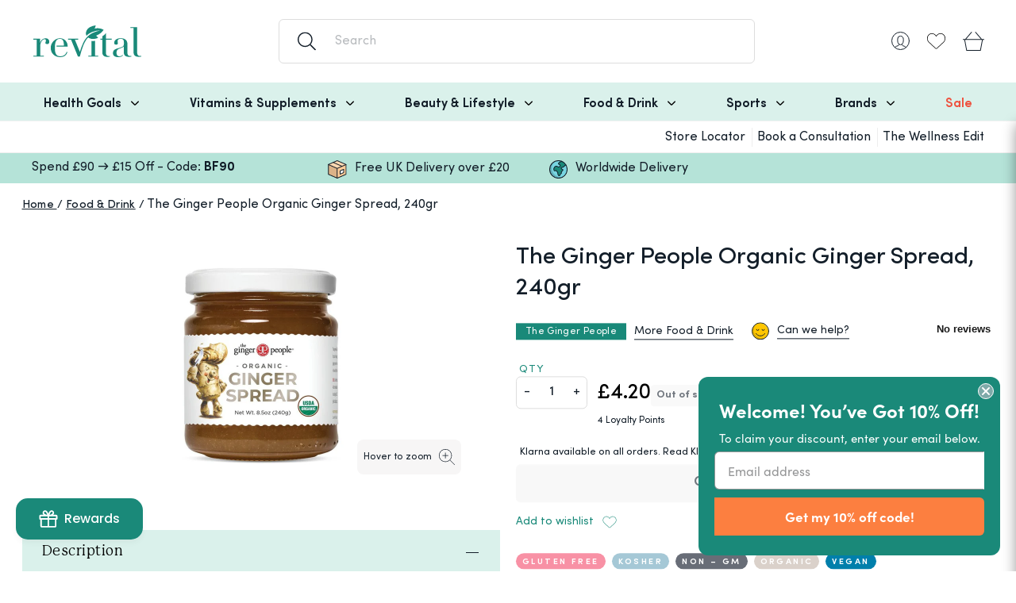

--- FILE ---
content_type: text/html; charset=utf-8
request_url: https://www.revital.co.uk/products/the-health-store-t-g-p-org-ginger-spread-240gr
body_size: 59015
content:
<!DOCTYPE html>
<html lang="en">
  <head>
	<script id="pandectes-rules">   /* PANDECTES-GDPR: DO NOT MODIFY AUTO GENERATED CODE OF THIS SCRIPT */      window.PandectesSettings = {"store":{"id":41506767006,"plan":"premium","theme":"[Revital] v1.9.5b (February 25) ","primaryLocale":"en","adminMode":false,"headless":false,"storefrontRootDomain":"","checkoutRootDomain":"","storefrontAccessToken":""},"tsPublished":1741870763,"declaration":{"showPurpose":false,"showProvider":false,"showDateGenerated":true},"language":{"unpublished":[],"languageMode":"Single","fallbackLanguage":"en","languageDetection":"browser","languagesSupported":[]},"texts":{"managed":{"headerText":{"en":"We respect your privacy"},"consentText":{"en":"We use cookies to give the best experience on our site and also to provide personalized ads and content. By clicking ACCEPT & CLOSE you accept the use of Cookies on this site in accordance with our"},"linkText":{"en":"Cookie Policy"},"imprintText":{"en":"Imprint"},"allowButtonText":{"en":"Accept & Close"},"denyButtonText":{"en":"Decline"},"dismissButtonText":{"en":"Ok"},"leaveSiteButtonText":{"en":"Leave this site"},"preferencesButtonText":{"en":"Preferences"},"cookiePolicyText":{"en":"Cookie policy"},"preferencesPopupTitleText":{"en":"Manage consent preferences"},"preferencesPopupIntroText":{"en":"We use cookies to optimize website functionality, analyze the performance, and provide personalized experience to you. Some cookies are essential to make the website operate and function correctly. Those cookies cannot be disabled. In this window you can manage your preference of cookies."},"preferencesPopupSaveButtonText":{"en":"Save preferences"},"preferencesPopupCloseButtonText":{"en":"Close"},"preferencesPopupAcceptAllButtonText":{"en":"Accept all"},"preferencesPopupRejectAllButtonText":{"en":"Reject all"},"cookiesDetailsText":{"en":"Cookies details"},"preferencesPopupAlwaysAllowedText":{"en":"Always allowed"},"accessSectionParagraphText":{"en":"You have the right to request access to your data at any time."},"accessSectionTitleText":{"en":"Data portability"},"accessSectionAccountInfoActionText":{"en":"Personal data"},"accessSectionDownloadReportActionText":{"en":"Request export"},"accessSectionGDPRRequestsActionText":{"en":"Data subject requests"},"accessSectionOrdersRecordsActionText":{"en":"Orders"},"rectificationSectionParagraphText":{"en":"You have the right to request your data to be updated whenever you think it is appropriate."},"rectificationSectionTitleText":{"en":"Data Rectification"},"rectificationCommentPlaceholder":{"en":"Describe what you want to be updated"},"rectificationCommentValidationError":{"en":"Comment is required"},"rectificationSectionEditAccountActionText":{"en":"Request an update"},"erasureSectionTitleText":{"en":"Right to be forgotten"},"erasureSectionParagraphText":{"en":"You have the right to ask all your data to be erased. After that, you will no longer be able to access your account."},"erasureSectionRequestDeletionActionText":{"en":"Request personal data deletion"},"consentDate":{"en":"Consent date"},"consentId":{"en":"Consent ID"},"consentSectionChangeConsentActionText":{"en":"Change consent preference"},"consentSectionConsentedText":{"en":"You consented to the cookies policy of this website on"},"consentSectionNoConsentText":{"en":"You have not consented to the cookies policy of this website."},"consentSectionTitleText":{"en":"Your cookie consent"},"consentStatus":{"en":"Consent preference"},"confirmationFailureMessage":{"en":"Your request was not verified. Please try again and if problem persists, contact store owner for assistance"},"confirmationFailureTitle":{"en":"A problem occurred"},"confirmationSuccessMessage":{"en":"We will soon get back to you as to your request."},"confirmationSuccessTitle":{"en":"Your request is verified"},"guestsSupportEmailFailureMessage":{"en":"Your request was not submitted. Please try again and if problem persists, contact store owner for assistance."},"guestsSupportEmailFailureTitle":{"en":"A problem occurred"},"guestsSupportEmailPlaceholder":{"en":"E-mail address"},"guestsSupportEmailSuccessMessage":{"en":"If you are registered as a customer of this store, you will soon receive an email with instructions on how to proceed."},"guestsSupportEmailSuccessTitle":{"en":"Thank you for your request"},"guestsSupportEmailValidationError":{"en":"Email is not valid"},"guestsSupportInfoText":{"en":"Please login with your customer account to further proceed."},"submitButton":{"en":"Submit"},"submittingButton":{"en":"Submitting..."},"cancelButton":{"en":"Cancel"},"declIntroText":{"en":"We use cookies to optimize website functionality, analyze the performance, and provide personalized experience to you. Some cookies are essential to make the website operate and function correctly. Those cookies cannot be disabled. In this window you can manage your preference of cookies."},"declName":{"en":"Name"},"declPurpose":{"en":"Purpose"},"declType":{"en":"Type"},"declRetention":{"en":"Retention"},"declProvider":{"en":"Provider"},"declFirstParty":{"en":"First-party"},"declThirdParty":{"en":"Third-party"},"declSeconds":{"en":"seconds"},"declMinutes":{"en":"minutes"},"declHours":{"en":"hours"},"declDays":{"en":"days"},"declMonths":{"en":"months"},"declYears":{"en":"years"},"declSession":{"en":"Session"},"declDomain":{"en":"Domain"},"declPath":{"en":"Path"}},"categories":{"strictlyNecessaryCookiesTitleText":{"en":"Strictly necessary cookies"},"strictlyNecessaryCookiesDescriptionText":{"en":"These cookies are essential in order to enable you to move around the website and use its features, such as accessing secure areas of the website. The website cannot function properly without these cookies."},"functionalityCookiesTitleText":{"en":"Functional cookies"},"functionalityCookiesDescriptionText":{"en":"These cookies enable the site to provide enhanced functionality and personalisation. They may be set by us or by third party providers whose services we have added to our pages. If you do not allow these cookies then some or all of these services may not function properly."},"performanceCookiesTitleText":{"en":"Performance cookies"},"performanceCookiesDescriptionText":{"en":"These cookies enable us to monitor and improve the performance of our website. For example, they allow us to count visits, identify traffic sources and see which parts of the site are most popular."},"targetingCookiesTitleText":{"en":"Targeting cookies"},"targetingCookiesDescriptionText":{"en":"These cookies may be set through our site by our advertising partners. They may be used by those companies to build a profile of your interests and show you relevant adverts on other sites.    They do not store directly personal information, but are based on uniquely identifying your browser and internet device. If you do not allow these cookies, you will experience less targeted advertising."},"unclassifiedCookiesTitleText":{"en":"Unclassified cookies"},"unclassifiedCookiesDescriptionText":{"en":"Unclassified cookies are cookies that we are in the process of classifying, together with the providers of individual cookies."}},"auto":{}},"library":{"previewMode":false,"fadeInTimeout":0,"defaultBlocked":7,"showLink":true,"showImprintLink":false,"showGoogleLink":false,"enabled":true,"cookie":{"expiryDays":365,"secure":true,"domain":""},"dismissOnScroll":false,"dismissOnWindowClick":false,"dismissOnTimeout":false,"palette":{"popup":{"background":"#FFFFFF","backgroundForCalculations":{"a":1,"b":255,"g":255,"r":255},"text":"#000000"},"button":{"background":"#00A65A","backgroundForCalculations":{"a":1,"b":90,"g":166,"r":0},"text":"#FFFFFF","textForCalculation":{"a":1,"b":255,"g":255,"r":255},"border":"transparent"}},"content":{"href":"https://www.revital.co.uk/pages/privacy-cookie-policy","imprintHref":"/","close":"&#10005;","target":"_blank","logo":""},"window":"<div role=\"dialog\" aria-live=\"polite\" aria-label=\"cookieconsent\" aria-describedby=\"cookieconsent:desc\" id=\"pandectes-banner\" class=\"cc-window-wrapper cc-popup-wrapper\"><div class=\"pd-cookie-banner-window cc-window {{classes}}\"><!--googleoff: all-->{{children}}<!--googleon: all--></div></div>","compliance":{"custom":"<div class=\"cc-compliance cc-highlight\">{{preferences}}{{allow}}</div>"},"type":"custom","layouts":{"basic":"{{messagelink}}{{compliance}}"},"position":"popup","theme":"block","revokable":false,"animateRevokable":false,"revokableReset":false,"revokableLogoUrl":"","revokablePlacement":"bottom-left","revokableMarginHorizontal":15,"revokableMarginVertical":15,"static":false,"autoAttach":true,"hasTransition":true,"blacklistPage":[""],"elements":{"close":"<button aria-label=\"dismiss cookie message\" type=\"button\" tabindex=\"0\" class=\"cc-close\">{{close}}</button>","dismiss":"<button aria-label=\"dismiss cookie message\" type=\"button\" tabindex=\"0\" class=\"cc-btn cc-btn-decision cc-dismiss\">{{dismiss}}</button>","allow":"<button aria-label=\"allow cookies\" type=\"button\" tabindex=\"0\" class=\"cc-btn cc-btn-decision cc-allow\">{{allow}}</button>","deny":"<button aria-label=\"deny cookies\" type=\"button\" tabindex=\"0\" class=\"cc-btn cc-btn-decision cc-deny\">{{deny}}</button>","preferences":"<button aria-label=\"settings cookies\" tabindex=\"0\" type=\"button\" class=\"cc-btn cc-settings\" onclick=\"Pandectes.fn.openPreferences()\">{{preferences}}</button>"}},"geolocation":{"brOnly":false,"caOnly":false,"euOnly":false,"jpOnly":false,"thOnly":false,"canadaOnly":false,"globalVisibility":true},"dsr":{"guestsSupport":false,"accessSectionDownloadReportAuto":false},"banner":{"resetTs":1681838295,"extraCss":"        .cc-banner-logo {max-width: 24em!important;}    @media(min-width: 768px) {.cc-window.cc-floating{max-width: 24em!important;width: 24em!important;}}    .cc-message, .pd-cookie-banner-window .cc-header, .cc-logo {text-align: left}    .cc-window-wrapper{z-index: 2147483647;-webkit-transition: opacity 1s ease;  transition: opacity 1s ease;}    .cc-window{z-index: 2147483647;font-family: inherit;}    .pd-cookie-banner-window .cc-header{font-family: inherit;}    .pd-cp-ui{font-family: inherit; background-color: #FFFFFF;color:#000000;}    button.pd-cp-btn, a.pd-cp-btn{background-color:#00A65A;color:#FFFFFF!important;}    input + .pd-cp-preferences-slider{background-color: rgba(0, 0, 0, 0.3)}    .pd-cp-scrolling-section::-webkit-scrollbar{background-color: rgba(0, 0, 0, 0.3)}    input:checked + .pd-cp-preferences-slider{background-color: rgba(0, 0, 0, 1)}    .pd-cp-scrolling-section::-webkit-scrollbar-thumb {background-color: rgba(0, 0, 0, 1)}    .pd-cp-ui-close{color:#000000;}    .pd-cp-preferences-slider:before{background-color: #FFFFFF}    .pd-cp-title:before {border-color: #000000!important}    .pd-cp-preferences-slider{background-color:#000000}    .pd-cp-toggle{color:#000000!important}    @media(max-width:699px) {.pd-cp-ui-close-top svg {fill: #000000}}    .pd-cp-toggle:hover,.pd-cp-toggle:visited,.pd-cp-toggle:active{color:#000000!important}    .pd-cookie-banner-window {box-shadow: 0 0 18px rgb(0 0 0 / 20%);}  ","customJavascript":{},"showPoweredBy":false,"logoHeight":40,"revokableTrigger":false,"hybridStrict":false,"cookiesBlockedByDefault":"7","isActive":true,"implicitSavePreferences":true,"cookieIcon":false,"blockBots":false,"showCookiesDetails":true,"hasTransition":true,"blockingPage":false,"showOnlyLandingPage":false,"leaveSiteUrl":"https://www.google.com","linkRespectStoreLang":false},"cookies":{"0":[{"name":"localization","type":"http","domain":"www.revital.co.uk","path":"/","provider":"Shopify","firstParty":true,"retention":"1 year(s)","expires":1,"unit":"declYears","purpose":{"en":"Shopify store localization"}},{"name":"secure_customer_sig","type":"http","domain":"www.revital.co.uk","path":"/","provider":"Shopify","firstParty":true,"retention":"1 year(s)","expires":1,"unit":"declYears","purpose":{"en":"Used in connection with customer login."}},{"name":"keep_alive","type":"http","domain":"www.revital.co.uk","path":"/","provider":"Shopify","firstParty":true,"retention":"30 minute(s)","expires":30,"unit":"declMinutes","purpose":{"en":"Used in connection with buyer localization."}},{"name":"_cmp_a","type":"http","domain":".revital.co.uk","path":"/","provider":"Shopify","firstParty":true,"retention":"24 hour(s)","expires":24,"unit":"declHours","purpose":{"en":"Used for managing customer privacy settings."}},{"name":"cart_ts","type":"http","domain":"www.revital.co.uk","path":"/","provider":"Shopify","firstParty":true,"retention":"14 day(s)","expires":14,"unit":"declDays","purpose":{"en":"Used in connection with checkout."}},{"name":"cart_sig","type":"http","domain":"www.revital.co.uk","path":"/","provider":"Shopify","firstParty":true,"retention":"14 day(s)","expires":14,"unit":"declDays","purpose":{"en":"Used in connection with checkout."}},{"name":"cart","type":"http","domain":"www.revital.co.uk","path":"/","provider":"Shopify","firstParty":true,"retention":"14 day(s)","expires":14,"unit":"declDays","purpose":{"en":"Used in connection with shopping cart."}},{"name":"c","type":"http","domain":".bidswitch.net","path":"/","provider":"shopify","firstParty":true,"retention":"1 year(s)","expires":1,"unit":"declYears","purpose":{"en":"Used in connection with checkout."}},{"name":"cart_ver","type":"http","domain":"www.revital.co.uk","path":"/","provider":"Shopify","firstParty":true,"retention":"14 day(s)","expires":14,"unit":"declDays","purpose":{"en":"Used in connection with shopping cart."}},{"name":"_secure_session_id","type":"http","domain":"www.revital.co.uk","path":"/","provider":"Shopify","firstParty":true,"retention":"24 hour(s)","expires":24,"unit":"declHours","purpose":{"en":"Used in connection with navigation through a storefront."}}],"1":[],"2":[{"name":"_s","type":"http","domain":".revital.co.uk","path":"/","provider":"Shopify","firstParty":true,"retention":"30 minute(s)","expires":30,"unit":"declMinutes","purpose":{"en":"Shopify analytics."}},{"name":"_shopify_y","type":"http","domain":".revital.co.uk","path":"/","provider":"Shopify","firstParty":true,"retention":"1 year(s)","expires":1,"unit":"declYears","purpose":{"en":"Shopify analytics."}},{"name":"_shopify_s","type":"http","domain":".revital.co.uk","path":"/","provider":"Shopify","firstParty":true,"retention":"30 minute(s)","expires":30,"unit":"declMinutes","purpose":{"en":"Shopify analytics."}},{"name":"_orig_referrer","type":"http","domain":".revital.co.uk","path":"/","provider":"Shopify","firstParty":true,"retention":"14 day(s)","expires":14,"unit":"declDays","purpose":{"en":"Tracks landing pages."}},{"name":"_landing_page","type":"http","domain":".revital.co.uk","path":"/","provider":"Shopify","firstParty":true,"retention":"14 day(s)","expires":14,"unit":"declDays","purpose":{"en":"Tracks landing pages."}},{"name":"__cf_bm","type":"http","domain":".afterpay.com","path":"/","provider":"CloudFlare","firstParty":true,"retention":"30 minute(s)","expires":30,"unit":"declMinutes","purpose":{"en":"Used to manage incoming traffic that matches criteria associated with bots."}},{"name":"_ga_GEKVP716KL","type":"http","domain":".revital.co.uk","path":"/","provider":"Google","firstParty":true,"retention":"1 year(s)","expires":1,"unit":"declYears","purpose":{"en":"Cookie is set by Google Analytics with unknown functionality"}},{"name":"_shopify_sa_t","type":"http","domain":".revital.co.uk","path":"/","provider":"Shopify","firstParty":true,"retention":"30 minute(s)","expires":30,"unit":"declMinutes","purpose":{"en":"Shopify analytics relating to marketing & referrals."}},{"name":"_y","type":"http","domain":".revital.co.uk","path":"/","provider":"Shopify","firstParty":true,"retention":"1 year(s)","expires":1,"unit":"declYears","purpose":{"en":"Shopify analytics."}},{"name":"_gid","type":"http","domain":".revital.co.uk","path":"/","provider":"Google","firstParty":true,"retention":"24 hour(s)","expires":24,"unit":"declHours","purpose":{"en":"Cookie is placed by Google Analytics to count and track pageviews."}},{"name":"_gat","type":"http","domain":".revital.co.uk","path":"/","provider":"Google","firstParty":true,"retention":"46 second(s)","expires":46,"unit":"declSeconds","purpose":{"en":"Cookie is placed by Google Analytics to filter requests from bots."}},{"name":"_shopify_sa_p","type":"http","domain":".revital.co.uk","path":"/","provider":"Shopify","firstParty":true,"retention":"30 minute(s)","expires":30,"unit":"declMinutes","purpose":{"en":"Shopify analytics relating to marketing & referrals."}},{"name":"_ga","type":"http","domain":".revital.co.uk","path":"/","provider":"Google","firstParty":true,"retention":"1 year(s)","expires":1,"unit":"declYears","purpose":{"en":"Cookie is set by Google Analytics with unknown functionality"}},{"name":"AWSALBCORS","type":"http","domain":"match.sharethrough.com","path":"/","provider":"Amazon","firstParty":true,"retention":"7 day(s)","expires":7,"unit":"declDays","purpose":{"en":"Used as a second stickiness cookie by Amazon that has additionally the SameSite attribute."}}],"4":[{"name":"_gcl_au","type":"http","domain":".revital.co.uk","path":"/","provider":"Google","firstParty":true,"retention":"90 day(s)","expires":90,"unit":"declDays","purpose":{"en":"Cookie is placed by Google Tag Manager to track conversions."}},{"name":"_fbp","type":"http","domain":".revital.co.uk","path":"/","provider":"Facebook","firstParty":true,"retention":"90 day(s)","expires":90,"unit":"declDays","purpose":{"en":"Cookie is placed by Facebook to track visits across websites."}},{"name":"__kla_id","type":"http","domain":"www.revital.co.uk","path":"/","provider":"Klaviyo","firstParty":true,"retention":"1 year(s)","expires":1,"unit":"declYears","purpose":{"en":"Tracks when someone clicks through a Klaviyo email to your website"}},{"name":"MUID","type":"http","domain":".bing.com","path":"/","provider":"Microsoft","firstParty":true,"retention":"1 year(s)","expires":1,"unit":"declYears","purpose":{"en":"Cookie is placed by Microsoft to track visits across websites."}},{"name":"_uetvid","type":"http","domain":".revital.co.uk","path":"/","provider":"Bing","firstParty":true,"retention":"1 year(s)","expires":1,"unit":"declYears","purpose":{"en":"Used to track visitors on multiple websites, in order to present relevant advertisement based on the visitor's preferences."}},{"name":"_uetsid","type":"http","domain":".revital.co.uk","path":"/","provider":"Bing","firstParty":true,"retention":"24 hour(s)","expires":24,"unit":"declHours","purpose":{"en":"This cookie is used by Bing to determine what ads should be shown that may be relevant to the end user perusing the site."}},{"name":"IDE","type":"http","domain":".doubleclick.net","path":"/","provider":"Google","firstParty":true,"retention":"1 year(s)","expires":1,"unit":"declYears","purpose":{"en":"To measure the visitors’ actions after they click through from an advert. Expires after 1 year."}},{"name":"swym-session-id","type":"http","domain":".www.revital.co.uk","path":"/","provider":"Swym","firstParty":true,"retention":"30 minute(s)","expires":30,"unit":"declMinutes","purpose":{"en":"Used by the SWYM Wishlist Plus Shopify plugin."}},{"name":"swym-pid","type":"http","domain":".www.revital.co.uk","path":"/","provider":"Swym","firstParty":true,"retention":"1 year(s)","expires":1,"unit":"declYears","purpose":{"en":"Used by swym application."}},{"name":"swym-o_s","type":"http","domain":".www.revital.co.uk","path":"/","provider":"Swym","firstParty":true,"retention":"30 minute(s)","expires":30,"unit":"declMinutes","purpose":{"en":"Used by swym application."}},{"name":"swym-swymRegid","type":"http","domain":".www.revital.co.uk","path":"/","provider":"Amazon","firstParty":true,"retention":"1 year(s)","expires":1,"unit":"declYears","purpose":{"en":"Used by swym application."}},{"name":"swym-cu_ct","type":"http","domain":".www.revital.co.uk","path":"/","provider":"Swym","firstParty":true,"retention":"1 year(s)","expires":1,"unit":"declYears","purpose":{"en":"Used by swym application."}},{"name":"swym-instrumentMap","type":"http","domain":".www.revital.co.uk","path":"/","provider":"Swym","firstParty":true,"retention":"1 year(s)","expires":1,"unit":"declYears","purpose":{"en":"Used by swym application."}},{"name":"TapAd_TS","type":"http","domain":".tapad.com","path":"/","provider":"Tapad","firstParty":true,"retention":"60 day(s)","expires":60,"unit":"declDays","purpose":{"en":"Used to determine what type of devices is used by a user."}},{"name":"TapAd_DID","type":"http","domain":".tapad.com","path":"/","provider":"Tapad","firstParty":true,"retention":"60 day(s)","expires":60,"unit":"declDays","purpose":{"en":"Used to determine what type of devices is used by a user."}}],"8":[{"name":"uid","type":"http","domain":".criteo.com","path":"/","provider":"Unknown","firstParty":true,"retention":"1 year(s)","expires":1,"unit":"declYears","purpose":{"en":""}},{"name":"MR","type":"http","domain":".bat.bing.com","path":"/","provider":"Unknown","firstParty":true,"retention":"7 day(s)","expires":7,"unit":"declDays","purpose":{"en":""}},{"name":"stx_user_id","type":"http","domain":".sharethrough.com","path":"/","provider":"Unknown","firstParty":true,"retention":"30 day(s)","expires":30,"unit":"declDays","purpose":{"en":""}},{"name":"unique_interaction_id","type":"http","domain":"www.revital.co.uk","path":"/","provider":"Unknown","firstParty":true,"retention":"10 minute(s)","expires":10,"unit":"declMinutes","purpose":{"en":""}},{"name":"tuuid_lu","type":"http","domain":".bidswitch.net","path":"/","provider":"Unknown","firstParty":true,"retention":"1 year(s)","expires":1,"unit":"declYears","purpose":{"en":""}},{"name":"t_gid","type":"http","domain":".taboola.com","path":"/","provider":"Unknown","firstParty":true,"retention":"1 year(s)","expires":1,"unit":"declYears","purpose":{"en":""}},{"name":"A3","type":"http","domain":".yahoo.com","path":"/","provider":"Unknown","firstParty":true,"retention":"1 year(s)","expires":1,"unit":"declYears","purpose":{"en":""}},{"name":"tuuid","type":"http","domain":".bidswitch.net","path":"/","provider":"Unknown","firstParty":true,"retention":"1 year(s)","expires":1,"unit":"declYears","purpose":{"en":""}},{"name":"IDSYNC","type":"http","domain":".analytics.yahoo.com","path":"/","provider":"Unknown","firstParty":true,"retention":"1 year(s)","expires":1,"unit":"declYears","purpose":{"en":""}},{"name":"tluid","type":"http","domain":".3lift.com","path":"/","provider":"Unknown","firstParty":true,"retention":"90 day(s)","expires":90,"unit":"declDays","purpose":{"en":""}},{"name":"audit","type":"http","domain":".rubiconproject.com","path":"/","provider":"Unknown","firstParty":true,"retention":"1 year(s)","expires":1,"unit":"declYears","purpose":{"en":""}},{"name":"CMID","type":"http","domain":".casalemedia.com","path":"/","provider":"Unknown","firstParty":true,"retention":"1 year(s)","expires":1,"unit":"declYears","purpose":{"en":""}},{"name":"khaos","type":"http","domain":".rubiconproject.com","path":"/","provider":"Unknown","firstParty":true,"retention":"1 year(s)","expires":1,"unit":"declYears","purpose":{"en":""}},{"name":"tuuid","type":"http","domain":".360yield.com","path":"/","provider":"Unknown","firstParty":true,"retention":"90 day(s)","expires":90,"unit":"declDays","purpose":{"en":""}},{"name":"tuuid_lu","type":"http","domain":".360yield.com","path":"/","provider":"Unknown","firstParty":true,"retention":"90 day(s)","expires":90,"unit":"declDays","purpose":{"en":""}},{"name":"am_tokens_invalidate-verizon-pushes","type":"http","domain":"exchange.mediavine.com","path":"/","provider":"Unknown","firstParty":true,"retention":"14 day(s)","expires":14,"unit":"declDays","purpose":{"en":""}},{"name":"ayl_visitor","type":"http","domain":".omnitagjs.com","path":"/","provider":"Unknown","firstParty":true,"retention":"30 day(s)","expires":30,"unit":"declDays","purpose":{"en":""}},{"name":"mv_tokens","type":"http","domain":"exchange.mediavine.com","path":"/","provider":"Unknown","firstParty":true,"retention":"14 day(s)","expires":14,"unit":"declDays","purpose":{"en":""}},{"name":"mv_tokens_invalidate-verizon-pushes","type":"http","domain":"exchange.mediavine.com","path":"/","provider":"Unknown","firstParty":true,"retention":"14 day(s)","expires":14,"unit":"declDays","purpose":{"en":""}},{"name":"am_tokens","type":"http","domain":"exchange.mediavine.com","path":"/","provider":"Unknown","firstParty":true,"retention":"14 day(s)","expires":14,"unit":"declDays","purpose":{"en":""}},{"name":"criteo","type":"http","domain":"exchange.mediavine.com","path":"/","provider":"Unknown","firstParty":true,"retention":"14 day(s)","expires":14,"unit":"declDays","purpose":{"en":""}},{"name":"MR","type":"http","domain":".c.bing.com","path":"/","provider":"Unknown","firstParty":true,"retention":"7 day(s)","expires":7,"unit":"declDays","purpose":{"en":""}},{"name":"visitor","type":"http","domain":".postrelease.com","path":"/","provider":"Unknown","firstParty":true,"retention":"1 year(s)","expires":1,"unit":"declYears","purpose":{"en":""}},{"name":"CMPS","type":"http","domain":".casalemedia.com","path":"/","provider":"Unknown","firstParty":true,"retention":"90 day(s)","expires":90,"unit":"declDays","purpose":{"en":""}},{"name":"CMPRO","type":"http","domain":".casalemedia.com","path":"/","provider":"Unknown","firstParty":true,"retention":"90 day(s)","expires":90,"unit":"declDays","purpose":{"en":""}},{"name":"lidid","type":"http","domain":".liadm.com","path":"/","provider":"Unknown","firstParty":true,"retention":"1 year(s)","expires":1,"unit":"declYears","purpose":{"en":""}},{"name":"SCM","type":"http","domain":".smaato.net","path":"/","provider":"Unknown","firstParty":true,"retention":"21 day(s)","expires":21,"unit":"declDays","purpose":{"en":""}},{"name":"status","type":"http","domain":".postrelease.com","path":"/","provider":"Unknown","firstParty":true,"retention":"1 year(s)","expires":1,"unit":"declYears","purpose":{"en":""}},{"name":"bku","type":"http","domain":".bluekai.com","path":"/","provider":"Unknown","firstParty":true,"retention":"180 day(s)","expires":180,"unit":"declDays","purpose":{"en":""}},{"name":"um","type":"http","domain":".360yield.com","path":"/","provider":"Unknown","firstParty":true,"retention":"90 day(s)","expires":90,"unit":"declDays","purpose":{"en":""}},{"name":"umeh","type":"http","domain":".360yield.com","path":"/","provider":"Unknown","firstParty":true,"retention":"90 day(s)","expires":90,"unit":"declDays","purpose":{"en":""}},{"name":"SCM1001851","type":"http","domain":".smaato.net","path":"/","provider":"Unknown","firstParty":true,"retention":"11 day(s)","expires":11,"unit":"declDays","purpose":{"en":""}},{"name":"swym-email","type":"http","domain":".www.revital.co.uk","path":"/","provider":"Unknown","firstParty":true,"retention":"1 year(s)","expires":1,"unit":"declYears","purpose":{"en":""}},{"name":"demdex","type":"http","domain":".demdex.net","path":"/","provider":"Unknown","firstParty":true,"retention":"180 day(s)","expires":180,"unit":"declDays","purpose":{"en":""}},{"name":"dpm","type":"http","domain":".dpm.demdex.net","path":"/","provider":"Unknown","firstParty":true,"retention":"180 day(s)","expires":180,"unit":"declDays","purpose":{"en":""}},{"name":"SOC","type":"http","domain":".socdm.com","path":"/","provider":"Unknown","firstParty":true,"retention":"1 year(s)","expires":1,"unit":"declYears","purpose":{"en":""}},{"name":"ab","type":"http","domain":".agkn.com","path":"/","provider":"Unknown","firstParty":true,"retention":"1 year(s)","expires":1,"unit":"declYears","purpose":{"en":""}},{"name":"bkdc","type":"http","domain":".bluekai.com","path":"/","provider":"Unknown","firstParty":true,"retention":"180 day(s)","expires":180,"unit":"declDays","purpose":{"en":""}},{"name":"ver","type":"http","domain":".postrelease.com","path":"/","provider":"Unknown","firstParty":true,"retention":"1 year(s)","expires":1,"unit":"declYears","purpose":{"en":""}},{"name":"uuid","type":"http","domain":".tpmn.co.kr","path":"/","provider":"Unknown","firstParty":true,"retention":"1 year(s)","expires":1,"unit":"declYears","purpose":{"en":""}},{"name":"criteo","type":"http","domain":".tpmn.co.kr","path":"/","provider":"Unknown","firstParty":true,"retention":"30 day(s)","expires":30,"unit":"declDays","purpose":{"en":""}},{"name":"ptrcriteo","type":"http","domain":".ads.yieldmo.com","path":"/","provider":"Unknown","firstParty":true,"retention":"1 year(s)","expires":1,"unit":"declYears","purpose":{"en":""}},{"name":"tvid","type":"http","domain":".tremorhub.com","path":"/","provider":"Unknown","firstParty":true,"retention":"1 year(s)","expires":1,"unit":"declYears","purpose":{"en":""}},{"name":"tv_UICR","type":"http","domain":".tremorhub.com","path":"/","provider":"Unknown","firstParty":true,"retention":"30 day(s)","expires":30,"unit":"declDays","purpose":{"en":""}},{"name":"bkpa","type":"http","domain":".bluekai.com","path":"/","provider":"Unknown","firstParty":true,"retention":"180 day(s)","expires":180,"unit":"declDays","purpose":{"en":""}},{"name":"yieldmo_id","type":"http","domain":".yieldmo.com","path":"/","provider":"Unknown","firstParty":true,"retention":"1 year(s)","expires":1,"unit":"declYears","purpose":{"en":""}},{"name":"_li_ss","type":"http","domain":"i.liadm.com","path":"/s","provider":"Unknown","firstParty":true,"retention":"30 day(s)","expires":30,"unit":"declDays","purpose":{"en":""}}]},"blocker":{"isActive":true,"googleConsentMode":{"id":"","analyticsId":"","adwordsId":"","isActive":true,"adStorageCategory":4,"analyticsStorageCategory":2,"personalizationStorageCategory":1,"functionalityStorageCategory":1,"customEvent":true,"securityStorageCategory":0,"redactData":true,"urlPassthrough":false,"dataLayerProperty":"dataLayer","waitForUpdate":0,"useNativeChannel":true},"facebookPixel":{"id":"","isActive":false,"ldu":false},"microsoft":{},"rakuten":{"isActive":false,"cmp":false,"ccpa":false},"klaviyoIsActive":false,"gpcIsActive":false,"defaultBlocked":7,"patterns":{"whiteList":[],"blackList":{"1":[],"2":[],"4":["googleads.g.doubleclick.net","s.pinimg.com/ct/core.js|s.pinimg.com/ct/lib","s.adroll.com/j/","googletagmanager.com/gtag/js\\?id=AW|googleadservices.com","static.ads-twitter.com/uwt.js|static.ads-twitter.com/oct.js","connect.facebook.net","analytics.tiktok.com/i18n/pixel","bing.com","swymv3pro|swymstore","criteo.com|criteo.net","afterpay.com"],"8":[]},"iframesWhiteList":[],"iframesBlackList":{"1":[],"2":[],"4":[],"8":[]},"beaconsWhiteList":[],"beaconsBlackList":{"1":[],"2":[],"4":[],"8":[]}}}}      !function(){"use strict";window.PandectesRules=window.PandectesRules||{},window.PandectesRules.manualBlacklist={1:[],2:[],4:[]},window.PandectesRules.blacklistedIFrames={1:[],2:[],4:[]},window.PandectesRules.blacklistedCss={1:[],2:[],4:[]},window.PandectesRules.blacklistedBeacons={1:[],2:[],4:[]};var e="javascript/blocked";function t(e){return new RegExp(e.replace(/[/\\.+?$()]/g,"\\$&").replace("*","(.*)"))}var n=function(e){var t=arguments.length>1&&void 0!==arguments[1]?arguments[1]:"log";new URLSearchParams(window.location.search).get("log")&&console[t]("PandectesRules: ".concat(e))};function a(e){var t=document.createElement("script");t.async=!0,t.src=e,document.head.appendChild(t)}function r(e,t){var n=Object.keys(e);if(Object.getOwnPropertySymbols){var a=Object.getOwnPropertySymbols(e);t&&(a=a.filter((function(t){return Object.getOwnPropertyDescriptor(e,t).enumerable}))),n.push.apply(n,a)}return n}function o(e){for(var t=1;t<arguments.length;t++){var n=null!=arguments[t]?arguments[t]:{};t%2?r(Object(n),!0).forEach((function(t){s(e,t,n[t])})):Object.getOwnPropertyDescriptors?Object.defineProperties(e,Object.getOwnPropertyDescriptors(n)):r(Object(n)).forEach((function(t){Object.defineProperty(e,t,Object.getOwnPropertyDescriptor(n,t))}))}return e}function i(e){var t=function(e,t){if("object"!=typeof e||!e)return e;var n=e[Symbol.toPrimitive];if(void 0!==n){var a=n.call(e,t||"default");if("object"!=typeof a)return a;throw new TypeError("@@toPrimitive must return a primitive value.")}return("string"===t?String:Number)(e)}(e,"string");return"symbol"==typeof t?t:t+""}function s(e,t,n){return(t=i(t))in e?Object.defineProperty(e,t,{value:n,enumerable:!0,configurable:!0,writable:!0}):e[t]=n,e}function c(e,t){return function(e){if(Array.isArray(e))return e}(e)||function(e,t){var n=null==e?null:"undefined"!=typeof Symbol&&e[Symbol.iterator]||e["@@iterator"];if(null!=n){var a,r,o,i,s=[],c=!0,l=!1;try{if(o=(n=n.call(e)).next,0===t){if(Object(n)!==n)return;c=!1}else for(;!(c=(a=o.call(n)).done)&&(s.push(a.value),s.length!==t);c=!0);}catch(e){l=!0,r=e}finally{try{if(!c&&null!=n.return&&(i=n.return(),Object(i)!==i))return}finally{if(l)throw r}}return s}}(e,t)||d(e,t)||function(){throw new TypeError("Invalid attempt to destructure non-iterable instance.\nIn order to be iterable, non-array objects must have a [Symbol.iterator]() method.")}()}function l(e){return function(e){if(Array.isArray(e))return u(e)}(e)||function(e){if("undefined"!=typeof Symbol&&null!=e[Symbol.iterator]||null!=e["@@iterator"])return Array.from(e)}(e)||d(e)||function(){throw new TypeError("Invalid attempt to spread non-iterable instance.\nIn order to be iterable, non-array objects must have a [Symbol.iterator]() method.")}()}function d(e,t){if(e){if("string"==typeof e)return u(e,t);var n=Object.prototype.toString.call(e).slice(8,-1);return"Object"===n&&e.constructor&&(n=e.constructor.name),"Map"===n||"Set"===n?Array.from(e):"Arguments"===n||/^(?:Ui|I)nt(?:8|16|32)(?:Clamped)?Array$/.test(n)?u(e,t):void 0}}function u(e,t){(null==t||t>e.length)&&(t=e.length);for(var n=0,a=new Array(t);n<t;n++)a[n]=e[n];return a}var f=window.PandectesRulesSettings||window.PandectesSettings,g=!(void 0===window.dataLayer||!Array.isArray(window.dataLayer)||!window.dataLayer.some((function(e){return"pandectes_full_scan"===e.event}))),p=function(){var e,t=arguments.length>0&&void 0!==arguments[0]?arguments[0]:"_pandectes_gdpr",n=("; "+document.cookie).split("; "+t+"=");if(n.length<2)e={};else{var a=n.pop().split(";");e=window.atob(a.shift())}var r=function(e){try{return JSON.parse(e)}catch(e){return!1}}(e);return!1!==r?r:e}(),y=f.banner.isActive,h=f.blocker,w=h.defaultBlocked,v=h.patterns,m=p&&null!==p.preferences&&void 0!==p.preferences?p.preferences:null,b=g?0:y?null===m?w:m:0,_={1:!(1&b),2:!(2&b),4:!(4&b)},k=v.blackList,S=v.whiteList,L=v.iframesBlackList,C=v.iframesWhiteList,A=v.beaconsBlackList,P=v.beaconsWhiteList,O={blackList:[],whiteList:[],iframesBlackList:{1:[],2:[],4:[],8:[]},iframesWhiteList:[],beaconsBlackList:{1:[],2:[],4:[],8:[]},beaconsWhiteList:[]};[1,2,4].map((function(e){var n;_[e]||((n=O.blackList).push.apply(n,l(k[e].length?k[e].map(t):[])),O.iframesBlackList[e]=L[e].length?L[e].map(t):[],O.beaconsBlackList[e]=A[e].length?A[e].map(t):[])})),O.whiteList=S.length?S.map(t):[],O.iframesWhiteList=C.length?C.map(t):[],O.beaconsWhiteList=P.length?P.map(t):[];var E={scripts:[],iframes:{1:[],2:[],4:[]},beacons:{1:[],2:[],4:[]},css:{1:[],2:[],4:[]}},I=function(t,n){return t&&(!n||n!==e)&&(!O.blackList||O.blackList.some((function(e){return e.test(t)})))&&(!O.whiteList||O.whiteList.every((function(e){return!e.test(t)})))},j=function(e,t){var n=O.iframesBlackList[t],a=O.iframesWhiteList;return e&&(!n||n.some((function(t){return t.test(e)})))&&(!a||a.every((function(t){return!t.test(e)})))},B=function(e,t){var n=O.beaconsBlackList[t],a=O.beaconsWhiteList;return e&&(!n||n.some((function(t){return t.test(e)})))&&(!a||a.every((function(t){return!t.test(e)})))},T=new MutationObserver((function(e){for(var t=0;t<e.length;t++)for(var n=e[t].addedNodes,a=0;a<n.length;a++){var r=n[a],o=r.dataset&&r.dataset.cookiecategory;if(1===r.nodeType&&"LINK"===r.tagName){var i=r.dataset&&r.dataset.href;if(i&&o)switch(o){case"functionality":case"C0001":E.css[1].push(i);break;case"performance":case"C0002":E.css[2].push(i);break;case"targeting":case"C0003":E.css[4].push(i)}}}})),R=new MutationObserver((function(t){for(var a=0;a<t.length;a++)for(var r=t[a].addedNodes,o=function(){var t=r[i],a=t.src||t.dataset&&t.dataset.src,o=t.dataset&&t.dataset.cookiecategory;if(1===t.nodeType&&"IFRAME"===t.tagName){if(a){var s=!1;j(a,1)||"functionality"===o||"C0001"===o?(s=!0,E.iframes[1].push(a)):j(a,2)||"performance"===o||"C0002"===o?(s=!0,E.iframes[2].push(a)):(j(a,4)||"targeting"===o||"C0003"===o)&&(s=!0,E.iframes[4].push(a)),s&&(t.removeAttribute("src"),t.setAttribute("data-src",a))}}else if(1===t.nodeType&&"IMG"===t.tagName){if(a){var c=!1;B(a,1)?(c=!0,E.beacons[1].push(a)):B(a,2)?(c=!0,E.beacons[2].push(a)):B(a,4)&&(c=!0,E.beacons[4].push(a)),c&&(t.removeAttribute("src"),t.setAttribute("data-src",a))}}else if(1===t.nodeType&&"SCRIPT"===t.tagName){var l=t.type,d=!1;if(I(a,l)?(n("rule blocked: ".concat(a)),d=!0):a&&o?n("manually blocked @ ".concat(o,": ").concat(a)):o&&n("manually blocked @ ".concat(o,": inline code")),d){E.scripts.push([t,l]),t.type=e;t.addEventListener("beforescriptexecute",(function n(a){t.getAttribute("type")===e&&a.preventDefault(),t.removeEventListener("beforescriptexecute",n)})),t.parentElement&&t.parentElement.removeChild(t)}}},i=0;i<r.length;i++)o()})),D=document.createElement,z={src:Object.getOwnPropertyDescriptor(HTMLScriptElement.prototype,"src"),type:Object.getOwnPropertyDescriptor(HTMLScriptElement.prototype,"type")};window.PandectesRules.unblockCss=function(e){var t=E.css[e]||[];t.length&&n("Unblocking CSS for ".concat(e)),t.forEach((function(e){var t=document.querySelector('link[data-href^="'.concat(e,'"]'));t.removeAttribute("data-href"),t.href=e})),E.css[e]=[]},window.PandectesRules.unblockIFrames=function(e){var t=E.iframes[e]||[];t.length&&n("Unblocking IFrames for ".concat(e)),O.iframesBlackList[e]=[],t.forEach((function(e){var t=document.querySelector('iframe[data-src^="'.concat(e,'"]'));t.removeAttribute("data-src"),t.src=e})),E.iframes[e]=[]},window.PandectesRules.unblockBeacons=function(e){var t=E.beacons[e]||[];t.length&&n("Unblocking Beacons for ".concat(e)),O.beaconsBlackList[e]=[],t.forEach((function(e){var t=document.querySelector('img[data-src^="'.concat(e,'"]'));t.removeAttribute("data-src"),t.src=e})),E.beacons[e]=[]},window.PandectesRules.unblockInlineScripts=function(e){var t=1===e?"functionality":2===e?"performance":"targeting",a=document.querySelectorAll('script[type="javascript/blocked"][data-cookiecategory="'.concat(t,'"]'));n("unblockInlineScripts: ".concat(a.length," in ").concat(t)),a.forEach((function(e){var t=document.createElement("script");t.type="text/javascript",e.hasAttribute("src")?t.src=e.getAttribute("src"):t.textContent=e.textContent,document.head.appendChild(t),e.parentNode.removeChild(e)}))},window.PandectesRules.unblockInlineCss=function(e){var t=1===e?"functionality":2===e?"performance":"targeting",a=document.querySelectorAll('link[data-cookiecategory="'.concat(t,'"]'));n("unblockInlineCss: ".concat(a.length," in ").concat(t)),a.forEach((function(e){e.href=e.getAttribute("data-href")}))},window.PandectesRules.unblock=function(e){e.length<1?(O.blackList=[],O.whiteList=[],O.iframesBlackList=[],O.iframesWhiteList=[]):(O.blackList&&(O.blackList=O.blackList.filter((function(t){return e.every((function(e){return"string"==typeof e?!t.test(e):e instanceof RegExp?t.toString()!==e.toString():void 0}))}))),O.whiteList&&(O.whiteList=[].concat(l(O.whiteList),l(e.map((function(e){if("string"==typeof e){var n=".*"+t(e)+".*";if(O.whiteList.every((function(e){return e.toString()!==n.toString()})))return new RegExp(n)}else if(e instanceof RegExp&&O.whiteList.every((function(t){return t.toString()!==e.toString()})))return e;return null})).filter(Boolean)))));var a=0;l(E.scripts).forEach((function(e,t){var n=c(e,2),r=n[0],o=n[1];if(function(e){var t=e.getAttribute("src");return O.blackList&&O.blackList.every((function(e){return!e.test(t)}))||O.whiteList&&O.whiteList.some((function(e){return e.test(t)}))}(r)){for(var i=document.createElement("script"),s=0;s<r.attributes.length;s++){var l=r.attributes[s];"src"!==l.name&&"type"!==l.name&&i.setAttribute(l.name,r.attributes[s].value)}i.setAttribute("src",r.src),i.setAttribute("type",o||"application/javascript"),document.head.appendChild(i),E.scripts.splice(t-a,1),a++}})),0==O.blackList.length&&0===O.iframesBlackList[1].length&&0===O.iframesBlackList[2].length&&0===O.iframesBlackList[4].length&&0===O.beaconsBlackList[1].length&&0===O.beaconsBlackList[2].length&&0===O.beaconsBlackList[4].length&&(n("Disconnecting observers"),R.disconnect(),T.disconnect())};var x=f.store,M=x.adminMode,N=x.headless,U=x.storefrontRootDomain,q=x.checkoutRootDomain,F=x.storefrontAccessToken,W=f.banner.isActive,H=f.blocker.defaultBlocked;W&&function(e){if(window.Shopify&&window.Shopify.customerPrivacy)e();else{var t=null;window.Shopify&&window.Shopify.loadFeatures&&window.Shopify.trackingConsent?e():t=setInterval((function(){window.Shopify&&window.Shopify.loadFeatures&&(clearInterval(t),window.Shopify.loadFeatures([{name:"consent-tracking-api",version:"0.1"}],(function(t){t?n("Shopify.customerPrivacy API - failed to load"):(n("shouldShowBanner() -> ".concat(window.Shopify.trackingConsent.shouldShowBanner()," | saleOfDataRegion() -> ").concat(window.Shopify.trackingConsent.saleOfDataRegion())),e())})))}),10)}}((function(){!function(){var e=window.Shopify.trackingConsent;if(!1!==e.shouldShowBanner()||null!==m||7!==H)try{var t=M&&!(window.Shopify&&window.Shopify.AdminBarInjector),a={preferences:!(1&b)||g||t,analytics:!(2&b)||g||t,marketing:!(4&b)||g||t};N&&(a.headlessStorefront=!0,a.storefrontRootDomain=null!=U&&U.length?U:window.location.hostname,a.checkoutRootDomain=null!=q&&q.length?q:"checkout.".concat(window.location.hostname),a.storefrontAccessToken=null!=F&&F.length?F:""),e.firstPartyMarketingAllowed()===a.marketing&&e.analyticsProcessingAllowed()===a.analytics&&e.preferencesProcessingAllowed()===a.preferences||e.setTrackingConsent(a,(function(e){e&&e.error?n("Shopify.customerPrivacy API - failed to setTrackingConsent"):n("setTrackingConsent(".concat(JSON.stringify(a),")"))}))}catch(e){n("Shopify.customerPrivacy API - exception")}}(),function(){if(N){var e=window.Shopify.trackingConsent,t=e.currentVisitorConsent();if(navigator.globalPrivacyControl&&""===t.sale_of_data){var a={sale_of_data:!1,headlessStorefront:!0};a.storefrontRootDomain=null!=U&&U.length?U:window.location.hostname,a.checkoutRootDomain=null!=q&&q.length?q:"checkout.".concat(window.location.hostname),a.storefrontAccessToken=null!=F&&F.length?F:"",e.setTrackingConsent(a,(function(e){e&&e.error?n("Shopify.customerPrivacy API - failed to setTrackingConsent({".concat(JSON.stringify(a),")")):n("setTrackingConsent(".concat(JSON.stringify(a),")"))}))}}}()}));var G=["AT","BE","BG","HR","CY","CZ","DK","EE","FI","FR","DE","GR","HU","IE","IT","LV","LT","LU","MT","NL","PL","PT","RO","SK","SI","ES","SE","GB","LI","NO","IS"],J="[Pandectes :: Google Consent Mode debug]:";function V(){var e=arguments.length<=0?void 0:arguments[0],t=arguments.length<=1?void 0:arguments[1],n=arguments.length<=2?void 0:arguments[2];if("consent"!==e)return"config"===e?"config":void 0;var a=n.ad_storage,r=n.ad_user_data,o=n.ad_personalization,i=n.functionality_storage,s=n.analytics_storage,c=n.personalization_storage,l={Command:e,Mode:t,ad_storage:a,ad_user_data:r,ad_personalization:o,functionality_storage:i,analytics_storage:s,personalization_storage:c,security_storage:n.security_storage};return console.table(l),"default"===t&&("denied"===a&&"denied"===r&&"denied"===o&&"denied"===i&&"denied"===s&&"denied"===c||console.warn("".concat(J,' all types in a "default" command should be set to "denied" except for security_storage that should be set to "granted"'))),t}var K=!1,Z=!1;function $(e){e&&("default"===e?(K=!0,Z&&console.warn("".concat(J,' "default" command was sent but there was already an "update" command before it.'))):"update"===e?(Z=!0,K||console.warn("".concat(J,' "update" command was sent but there was no "default" command before it.'))):"config"===e&&(K||console.warn("".concat(J,' a tag read consent state before a "default" command was sent.'))))}var Y=f.banner,Q=Y.isActive,X=Y.hybridStrict,ee=f.geolocation,te=ee.caOnly,ne=void 0!==te&&te,ae=ee.euOnly,re=void 0!==ae&&ae,oe=ee.brOnly,ie=void 0!==oe&&oe,se=ee.jpOnly,ce=void 0!==se&&se,le=ee.thOnly,de=void 0!==le&&le,ue=ee.chOnly,fe=void 0!==ue&&ue,ge=ee.zaOnly,pe=void 0!==ge&&ge,ye=ee.canadaOnly,he=void 0!==ye&&ye,we=ee.globalVisibility,ve=void 0===we||we,me=f.blocker,be=me.defaultBlocked,_e=void 0===be?7:be,ke=me.googleConsentMode,Se=ke.isActive,Le=ke.customEvent,Ce=ke.id,Ae=void 0===Ce?"":Ce,Pe=ke.analyticsId,Oe=void 0===Pe?"":Pe,Ee=ke.adwordsId,Ie=void 0===Ee?"":Ee,je=ke.redactData,Be=ke.urlPassthrough,Te=ke.adStorageCategory,Re=ke.analyticsStorageCategory,De=ke.functionalityStorageCategory,ze=ke.personalizationStorageCategory,xe=ke.securityStorageCategory,Me=ke.dataLayerProperty,Ne=void 0===Me?"dataLayer":Me,Ue=ke.waitForUpdate,qe=void 0===Ue?0:Ue,Fe=ke.useNativeChannel,We=void 0!==Fe&&Fe,He=ke.debugMode,Ge=void 0!==He&&He;function Je(){window[Ne].push(arguments)}window[Ne]=window[Ne]||[];var Ve,Ke,Ze,$e={hasInitialized:!1,useNativeChannel:!1,ads_data_redaction:!1,url_passthrough:!1,data_layer_property:"dataLayer",storage:{ad_storage:"granted",ad_user_data:"granted",ad_personalization:"granted",analytics_storage:"granted",functionality_storage:"granted",personalization_storage:"granted",security_storage:"granted"}};if(Q&&Se){Ge&&(Ve=Ne||"dataLayer",window[Ve].forEach((function(e){$(V.apply(void 0,l(e)))})),window[Ve].push=function(){for(var e=arguments.length,t=new Array(e),n=0;n<e;n++)t[n]=arguments[n];return $(V.apply(void 0,l(t[0]))),Array.prototype.push.apply(this,t)});var Ye=_e&Te?"denied":"granted",Qe=_e&Re?"denied":"granted",Xe=_e&De?"denied":"granted",et=_e&ze?"denied":"granted",tt=_e&xe?"denied":"granted";$e.hasInitialized=!0,$e.useNativeChannel=We,$e.url_passthrough=Be,$e.ads_data_redaction="denied"===Ye&&je,$e.storage.ad_storage=Ye,$e.storage.ad_user_data=Ye,$e.storage.ad_personalization=Ye,$e.storage.analytics_storage=Qe,$e.storage.functionality_storage=Xe,$e.storage.personalization_storage=et,$e.storage.security_storage=tt,$e.data_layer_property=Ne||"dataLayer",Je("set","developer_id.dMTZkMj",!0),$e.ads_data_redaction&&Je("set","ads_data_redaction",$e.ads_data_redaction),$e.url_passthrough&&Je("set","url_passthrough",$e.url_passthrough),function(){var e=b!==_e?{wait_for_update:qe||500}:qe?{wait_for_update:qe}:{};ve&&!X?Je("consent","default",o(o({},$e.storage),e)):(Je("consent","default",o(o(o({},$e.storage),e),{},{region:[].concat(l(re||X?G:[]),l(ne&&!X?["US-CA","US-VA","US-CT","US-UT","US-CO"]:[]),l(ie&&!X?["BR"]:[]),l(ce&&!X?["JP"]:[]),l(he&&!X?["CA"]:[]),l(de&&!X?["TH"]:[]),l(fe&&!X?["CH"]:[]),l(pe&&!X?["ZA"]:[]))})),Je("consent","default",{ad_storage:"granted",ad_user_data:"granted",ad_personalization:"granted",analytics_storage:"granted",functionality_storage:"granted",personalization_storage:"granted",security_storage:"granted"}));if(null!==m){var t=b&Te?"denied":"granted",n=b&Re?"denied":"granted",r=b&De?"denied":"granted",i=b&ze?"denied":"granted",s=b&xe?"denied":"granted";$e.storage.ad_storage=t,$e.storage.ad_user_data=t,$e.storage.ad_personalization=t,$e.storage.analytics_storage=n,$e.storage.functionality_storage=r,$e.storage.personalization_storage=i,$e.storage.security_storage=s,Je("consent","update",$e.storage)}(Ae.length||Oe.length||Ie.length)&&(window[$e.data_layer_property].push({"pandectes.start":(new Date).getTime(),event:"pandectes-rules.min.js"}),(Oe.length||Ie.length)&&Je("js",new Date));var c="https://www.googletagmanager.com";if(Ae.length){var d=Ae.split(",");window[$e.data_layer_property].push({"gtm.start":(new Date).getTime(),event:"gtm.js"});for(var u=0;u<d.length;u++){var f="dataLayer"!==$e.data_layer_property?"&l=".concat($e.data_layer_property):"";a("".concat(c,"/gtm.js?id=").concat(d[u].trim()).concat(f))}}if(Oe.length)for(var g=Oe.split(","),p=0;p<g.length;p++){var y=g[p].trim();y.length&&(a("".concat(c,"/gtag/js?id=").concat(y)),Je("config",y,{send_page_view:!1}))}if(Ie.length)for(var h=Ie.split(","),w=0;w<h.length;w++){var v=h[w].trim();v.length&&(a("".concat(c,"/gtag/js?id=").concat(v)),Je("config",v,{allow_enhanced_conversions:!0}))}}()}Q&&Le&&(Ze={event:"Pandectes_Consent_Update",pandectes_status:7===(Ke=b)?"deny":0===Ke?"allow":"mixed",pandectes_categories:{C0000:"allow",C0001:_[1]?"allow":"deny",C0002:_[2]?"allow":"deny",C0003:_[4]?"allow":"deny"}},window[Ne].push(Ze),null!==m&&function(e){if(window.Shopify&&window.Shopify.analytics)e();else{var t=null;window.Shopify&&window.Shopify.analytics?e():t=setInterval((function(){window.Shopify&&window.Shopify.analytics&&(clearInterval(t),e())}),10)}}((function(){window.Shopify.analytics.publish("Pandectes_Consent_Update",Ze)})));var nt=f.blocker,at=nt.klaviyoIsActive,rt=nt.googleConsentMode.adStorageCategory;at&&window.addEventListener("PandectesEvent_OnConsent",(function(e){var t=e.detail.preferences;if(null!=t){var n=t&rt?"denied":"granted";void 0!==window.klaviyo&&window.klaviyo.isIdentified()&&window.klaviyo.push(["identify",{ad_personalization:n,ad_user_data:n}])}})),f.banner.revokableTrigger&&(window.onload=function(){document.querySelectorAll('[href*="#reopenBanner"]').forEach((function(e){e.onclick=function(e){e.preventDefault(),window.Pandectes.fn.revokeConsent()}}))});var ot=f.banner.isActive,it=f.blocker,st=it.defaultBlocked,ct=void 0===st?7:st,lt=it.microsoft,dt=lt.isActive,ut=lt.uetTags,ft=lt.dataLayerProperty,gt=void 0===ft?"uetq":ft,pt={hasInitialized:!1,data_layer_property:"uetq",storage:{ad_storage:"granted"}};if(window[gt]=window[gt]||[],dt&&bt("_uetmsdns","1",365),ot&&dt){var yt=4&ct?"denied":"granted";if(pt.hasInitialized=!0,pt.storage.ad_storage=yt,window[gt].push("consent","default",pt.storage),"granted"==yt&&(bt("_uetmsdns","0",365),console.log("setting cookie")),null!==m){var ht=4&b?"denied":"granted";pt.storage.ad_storage=ht,window[gt].push("consent","update",pt.storage),"granted"===ht&&bt("_uetmsdns","0",365)}if(ut.length)for(var wt=ut.split(","),vt=0;vt<wt.length;vt++)wt[vt].trim().length&&mt(wt[vt])}function mt(e){var t=document.createElement("script");t.type="text/javascript",t.src="//bat.bing.com/bat.js",t.onload=function(){var t={ti:e};t.q=window.uetq,window.uetq=new UET(t),window.uetq.push("consent","default",{ad_storage:"denied"}),window[gt].push("pageLoad")},document.head.appendChild(t)}function bt(e,t,n){var a=new Date;a.setTime(a.getTime()+24*n*60*60*1e3);var r="expires="+a.toUTCString();document.cookie="".concat(e,"=").concat(t,"; ").concat(r,"; path=/; secure; samesite=strict")}window.PandectesRules.gcm=$e;var _t=f.banner.isActive,kt=f.blocker.isActive;n("Prefs: ".concat(b," | Banner: ").concat(_t?"on":"off"," | Blocker: ").concat(kt?"on":"off"));var St=null===m&&/\/checkouts\//.test(window.location.pathname);0!==b&&!1===g&&kt&&!St&&(n("Blocker will execute"),document.createElement=function(){for(var t=arguments.length,n=new Array(t),a=0;a<t;a++)n[a]=arguments[a];if("script"!==n[0].toLowerCase())return D.bind?D.bind(document).apply(void 0,n):D;var r=D.bind(document).apply(void 0,n);try{Object.defineProperties(r,{src:o(o({},z.src),{},{set:function(t){I(t,r.type)&&z.type.set.call(this,e),z.src.set.call(this,t)}}),type:o(o({},z.type),{},{get:function(){var t=z.type.get.call(this);return t===e||I(this.src,t)?null:t},set:function(t){var n=I(r.src,r.type)?e:t;z.type.set.call(this,n)}})}),r.setAttribute=function(t,n){if("type"===t){var a=I(r.src,r.type)?e:n;z.type.set.call(r,a)}else"src"===t?(I(n,r.type)&&z.type.set.call(r,e),z.src.set.call(r,n)):HTMLScriptElement.prototype.setAttribute.call(r,t,n)}}catch(e){console.warn("Yett: unable to prevent script execution for script src ",r.src,".\n",'A likely cause would be because you are using a third-party browser extension that monkey patches the "document.createElement" function.')}return r},R.observe(document.documentElement,{childList:!0,subtree:!0}),T.observe(document.documentElement,{childList:!0,subtree:!0}))}();
</script>
<style>
	:root {
		--header-height: 158px;
		--offer-tag-color: #FFFFFF;
		--offer-tag-background-color: #F892A6;
	}
</style>

<script>
	window.theme = window.theme || {};
	window.theme.strings = {
		"offer_label": "OFFER",
		"bundle_label_text_save": "save",
		"bundle_label_text_on_total": "on total",
		"add_subscription": "Add subscription",
		"restricted_location": "Not Available in your location"
	}
	window.theme_settings = {
		"ipstack_access_key": "49e45b9d6e6ba3ed9899d8a1b346f8eb"
	}
</script>	<meta charset="utf-8" />
    
    <!-- start: SEO Manager liquify mods -->

 




<title>The Ginger People Organic Ginger Spread,  240gr | Revital</title>
<meta name='description' content='Shop now The Ginger People Organic Ginger Spread,  240gr. Browse our wide range of vitamins, supplements and healthy products. Free UK delivery on orders over £20.' /> 
<meta name="robots" content="index"> 
<meta name="robots" content="follow">
<!-- end: SEO Manager liquify mods -->
	
<meta property="og:site_name" content="Revital">
<meta property="og:url" content="https://www.revital.co.uk/products/the-health-store-t-g-p-org-ginger-spread-240gr">
<meta property="og:title" content="The Ginger People Organic Ginger Spread,  240gr">
<meta property="og:type" content="product">
<meta property="og:description" content="Discover our organic ginger spread, a natural and versatile choice for enhancing your dishes. Shop now for reliable quality and flavour."><meta property="og:price:amount" content="4.20">
  <meta property="og:price:currency" content="GBP"><meta property="og:image" content="http://www.revital.co.uk/cdn/shop/products/TheGingerPeopleOrganicGingerSpread_240gr_1200x1200.jpg?v=1655301752">
<meta property="og:image:secure_url" content="https://www.revital.co.uk/cdn/shop/products/TheGingerPeopleOrganicGingerSpread_240gr_1200x1200.jpg?v=1655301752"><meta name="twitter:site" content="@revitalltd"><meta name="twitter:card" content="summary_large_image">
<meta name="twitter:title" content="The Ginger People Organic Ginger Spread,  240gr">
<meta name="twitter:description" content="Discover our organic ginger spread, a natural and versatile choice for enhancing your dishes. Shop now for reliable quality and flavour.">

<link rel="canonical" href="https://www.revital.co.uk/products/the-health-store-t-g-p-org-ginger-spread-240gr">
	<link rel="dns-prefetch" href="https://cdn.shopify.com">
	<meta name="viewport" content="width=device-width, initial-scale=1.0, maximum-scale=1.0">

	
	  <link rel="shortcut icon" href="//www.revital.co.uk/cdn/shop/files/Revital_Leaf_copy_pico.png?v=1614315324" type="image/png" />
	  <link rel="apple-touch-icon-precomposed" href="//www.revital.co.uk/cdn/shop/files/Revital_Leaf_copy_57x57.png?v=1614315324" />
	  <link rel="apple-touch-icon-precomposed" href="//www.revital.co.uk/cdn/shop/files/Revital_Leaf_copy_114x114.png?v=1614315324" />
	  <link rel="apple-touch-icon-precomposed" href="//www.revital.co.uk/cdn/shop/files/Revital_Leaf_copy_72x72.png?v=1614315324" />
	  <link rel="apple-touch-icon-precomposed" href="//www.revital.co.uk/cdn/shop/files/Revital_Leaf_copy_144x144.png?v=1614315324" />
	  <link rel="apple-touch-icon-precomposed" href="//www.revital.co.uk/cdn/shop/files/Revital_Leaf_copy_60x60.png?v=1614315324" />
	  <link rel="apple-touch-icon-precomposed" href="//www.revital.co.uk/cdn/shop/files/Revital_Leaf_copy_120x120.png?v=1614315324" />
	  <link rel="apple-touch-icon-precomposed" href="//www.revital.co.uk/cdn/shop/files/Revital_Leaf_copy_76x76.png?v=1614315324" />
	  <link rel="apple-touch-icon-precomposed" href="//www.revital.co.uk/cdn/shop/files/Revital_Leaf_copy_152x152.png?v=1614315324" />
	  <link rel="icon" type="image/png" href="//www.revital.co.uk/cdn/shop/files/Revital_Leaf_copy_196x196.png?v=1614315324" />
	  <link rel="icon" type="image/png" href="//www.revital.co.uk/cdn/shop/files/Revital_Leaf_copy_96x96.png?v=1614315324" />
	  <link rel="icon" type="image/png" href="//www.revital.co.uk/cdn/shop/files/Revital_Leaf_copy_32x32.png?v=1614315324" />
	  <link rel="icon" type="image/png" href="//www.revital.co.uk/cdn/shop/files/Revital_Leaf_copy_16x16.png?v=1614315324" />
	  <link rel="icon" type="image/png" href="//www.revital.co.uk/cdn/shop/files/Revital_Leaf_copy_128x.png?v=1614315324" />
	  <meta name="application-name" content="&nbsp;"/>
	  <meta name="msapplication-TileColor" content="#FFFFFF" />
	  <meta name="msapplication-TileImage" content="//www.revital.co.uk/cdn/shop/files/Revital_Leaf_copy_144x144.png?v=1614315324" />
	  <meta name="msapplication-square70x70logo" content="//www.revital.co.uk/cdn/shop/files/Revital_Leaf_copy_70x70.png?v=1614315324" />
	  <meta name="msapplication-square150x150logo" content="//www.revital.co.uk/cdn/shop/files/Revital_Leaf_copy_150x150.png?v=1614315324" />
	  <meta name="msapplication-wide310x150logo" content="//www.revital.co.uk/cdn/shop/files/Revital_Leaf_copy_310x150.png?v=1614315324" />
	  <meta name="msapplication-square310x310logo" content="//www.revital.co.uk/cdn/shop/files/Revital_Leaf_copy_310x310.png?v=1614315324" />
	

	<link rel="preload" as="font" href="//www.revital.co.uk/cdn/shop/t/126/assets/P22MackinacPro-Bold.woff?v=180640933189144727431764185441" type="font/woff" crossorigin="anonymous" />
	<link rel="preload" as="font" href="//www.revital.co.uk/cdn/shop/t/126/assets/P22MackinacPro-Bold.woff2?v=76586224912173036761764185441" type="font/woff2" crossorigin="anonymous" />
	<link rel="preload" as="font" href="//www.revital.co.uk/cdn/shop/t/126/assets/P22MackinacPro-Book.woff?v=102116143198119510671764185441" type="font/woff" crossorigin="anonymous" />
	<link rel="preload" as="font" href="//www.revital.co.uk/cdn/shop/t/126/assets/P22MackinacPro-Book.woff2?v=145987224508045424361764185441" type="font/woff2" crossorigin="anonymous" />
	<link rel="preload" as="font" href="//www.revital.co.uk/cdn/shop/t/126/assets/P22MackinacPro-Medium.woff?v=104826973992137306481764185441" type="font/woff" crossorigin="anonymous" />
	<link rel="preload" as="font" href="//www.revital.co.uk/cdn/shop/t/126/assets/P22MackinacPro-Medium.woff2?v=90965215964247116961764185441" type="font/woff2" crossorigin="anonymous" />

	<link rel="preload" as="font" href="//www.revital.co.uk/cdn/shop/t/126/assets/SofiaPro-Bold.woff?v=17117335932385843901764185441" type="font/woff" crossorigin="anonymous" />
	<link rel="preload" as="font" href="//www.revital.co.uk/cdn/shop/t/126/assets/SofiaPro-Bold.woff2?v=21711247209440575371764185441" type="font/woff2" crossorigin="anonymous" />
	<link rel="preload" as="font" href="//www.revital.co.uk/cdn/shop/t/126/assets/SofiaPro-SemiBold.woff?v=110286198467176790651764185441" type="font/woff" crossorigin="anonymous" />
	<link rel="preload" as="font" href="//www.revital.co.uk/cdn/shop/t/126/assets/SofiaPro-SemiBold.woff2?v=108448668935678995771764185441" type="font/woff2" crossorigin="anonymous" />
	<link rel="preload" as="font" href="//www.revital.co.uk/cdn/shop/t/126/assets/SofiaProBlack.woff?v=51862486093439364721764185441" type="font/woff" crossorigin="anonymous" />
	<link rel="preload" as="font" href="//www.revital.co.uk/cdn/shop/t/126/assets/SofiaProBlack.woff2?v=29363888394824944251764185441" type="font/woff2" crossorigin="anonymous" />
	<link rel="preload" as="font" href="//www.revital.co.uk/cdn/shop/t/126/assets/SofiaProLight.woff?v=42421280499588540511764185441" type="font/woff" crossorigin="anonymous" />
	<link rel="preload" as="font" href="//www.revital.co.uk/cdn/shop/t/126/assets/SofiaProLight.woff2?v=179432447399102921441764185441" type="font/woff2" crossorigin="anonymous" />
	<link rel="preload" as="font" href="//www.revital.co.uk/cdn/shop/t/126/assets/SofiaProMedium.woff?v=110156168767027133931764185441" type="font/woff" crossorigin="anonymous" />
	<link rel="preload" as="font" href="//www.revital.co.uk/cdn/shop/t/126/assets/SofiaProMedium.woff2?v=49561333203059448211764185441" type="font/woff2" crossorigin="anonymous" />
	<link rel="preload" as="font" href="//www.revital.co.uk/cdn/shop/t/126/assets/SofiaProRegular.woff?v=50097029315794342851764185441" type="font/woff" crossorigin="anonymous" />
	<link rel="preload" as="font" href="//www.revital.co.uk/cdn/shop/t/126/assets/SofiaProRegular.woff2?v=139527960854929118901764185441" type="font/woff2" crossorigin="anonymous" />
	

	<link rel="stylesheet" href="//www.revital.co.uk/cdn/shop/t/126/assets/bundle.css?v=164796573149466549901764186044" />
	<link rel="stylesheet" href="//www.revital.co.uk/cdn/shop/t/126/assets/custom.scss.css?v=91214523100564197931764185441" />
<!-- content for header -->
     
    
    <script>window.performance && window.performance.mark && window.performance.mark('shopify.content_for_header.start');</script><meta name="google-site-verification" content="WMdZe2PSaLZ0lJqWi2wUpMH6RSItMsCUAnsslalLRck">
<meta name="facebook-domain-verification" content="yhn4gstbpclo55rz5lj0h85qv6zntg">
<meta name="facebook-domain-verification" content="jcz3am364gw2zyfjz5f77oky7s69j6">
<meta id="shopify-digital-wallet" name="shopify-digital-wallet" content="/41506767006/digital_wallets/dialog">
<meta name="shopify-checkout-api-token" content="3aac2756a5ff9a77f29289132720c0cd">
<meta id="in-context-paypal-metadata" data-shop-id="41506767006" data-venmo-supported="false" data-environment="production" data-locale="en_US" data-paypal-v4="true" data-currency="GBP">
<link rel="alternate" type="application/json+oembed" href="https://www.revital.co.uk/products/the-health-store-t-g-p-org-ginger-spread-240gr.oembed">
<script async="async" src="/checkouts/internal/preloads.js?locale=en-GB"></script>
<link rel="preconnect" href="https://shop.app" crossorigin="anonymous">
<script async="async" src="https://shop.app/checkouts/internal/preloads.js?locale=en-GB&shop_id=41506767006" crossorigin="anonymous"></script>
<script id="apple-pay-shop-capabilities" type="application/json">{"shopId":41506767006,"countryCode":"GB","currencyCode":"GBP","merchantCapabilities":["supports3DS"],"merchantId":"gid:\/\/shopify\/Shop\/41506767006","merchantName":"Revital","requiredBillingContactFields":["postalAddress","email","phone"],"requiredShippingContactFields":["postalAddress","email","phone"],"shippingType":"shipping","supportedNetworks":["visa","maestro","masterCard","amex","discover","elo"],"total":{"type":"pending","label":"Revital","amount":"1.00"},"shopifyPaymentsEnabled":true,"supportsSubscriptions":true}</script>
<script id="shopify-features" type="application/json">{"accessToken":"3aac2756a5ff9a77f29289132720c0cd","betas":["rich-media-storefront-analytics"],"domain":"www.revital.co.uk","predictiveSearch":true,"shopId":41506767006,"locale":"en"}</script>
<script>var Shopify = Shopify || {};
Shopify.shop = "revital-ltd.myshopify.com";
Shopify.locale = "en";
Shopify.currency = {"active":"GBP","rate":"1.0"};
Shopify.country = "GB";
Shopify.theme = {"name":"Revital_Lqfy_v1.9.8d_no_zoomy","id":188788408694,"schema_name":"Exo","schema_version":"1.6.3","theme_store_id":null,"role":"main"};
Shopify.theme.handle = "null";
Shopify.theme.style = {"id":null,"handle":null};
Shopify.cdnHost = "www.revital.co.uk/cdn";
Shopify.routes = Shopify.routes || {};
Shopify.routes.root = "/";</script>
<script type="module">!function(o){(o.Shopify=o.Shopify||{}).modules=!0}(window);</script>
<script>!function(o){function n(){var o=[];function n(){o.push(Array.prototype.slice.apply(arguments))}return n.q=o,n}var t=o.Shopify=o.Shopify||{};t.loadFeatures=n(),t.autoloadFeatures=n()}(window);</script>
<script>
  window.ShopifyPay = window.ShopifyPay || {};
  window.ShopifyPay.apiHost = "shop.app\/pay";
  window.ShopifyPay.redirectState = null;
</script>
<script id="shop-js-analytics" type="application/json">{"pageType":"product"}</script>
<script defer="defer" async type="module" src="//www.revital.co.uk/cdn/shopifycloud/shop-js/modules/v2/client.init-shop-cart-sync_D0dqhulL.en.esm.js"></script>
<script defer="defer" async type="module" src="//www.revital.co.uk/cdn/shopifycloud/shop-js/modules/v2/chunk.common_CpVO7qML.esm.js"></script>
<script type="module">
  await import("//www.revital.co.uk/cdn/shopifycloud/shop-js/modules/v2/client.init-shop-cart-sync_D0dqhulL.en.esm.js");
await import("//www.revital.co.uk/cdn/shopifycloud/shop-js/modules/v2/chunk.common_CpVO7qML.esm.js");

  window.Shopify.SignInWithShop?.initShopCartSync?.({"fedCMEnabled":true,"windoidEnabled":true});

</script>
<script>
  window.Shopify = window.Shopify || {};
  if (!window.Shopify.featureAssets) window.Shopify.featureAssets = {};
  window.Shopify.featureAssets['shop-js'] = {"shop-cart-sync":["modules/v2/client.shop-cart-sync_D9bwt38V.en.esm.js","modules/v2/chunk.common_CpVO7qML.esm.js"],"init-fed-cm":["modules/v2/client.init-fed-cm_BJ8NPuHe.en.esm.js","modules/v2/chunk.common_CpVO7qML.esm.js"],"init-shop-email-lookup-coordinator":["modules/v2/client.init-shop-email-lookup-coordinator_pVrP2-kG.en.esm.js","modules/v2/chunk.common_CpVO7qML.esm.js"],"shop-cash-offers":["modules/v2/client.shop-cash-offers_CNh7FWN-.en.esm.js","modules/v2/chunk.common_CpVO7qML.esm.js","modules/v2/chunk.modal_DKF6x0Jh.esm.js"],"init-shop-cart-sync":["modules/v2/client.init-shop-cart-sync_D0dqhulL.en.esm.js","modules/v2/chunk.common_CpVO7qML.esm.js"],"init-windoid":["modules/v2/client.init-windoid_DaoAelzT.en.esm.js","modules/v2/chunk.common_CpVO7qML.esm.js"],"shop-toast-manager":["modules/v2/client.shop-toast-manager_1DND8Tac.en.esm.js","modules/v2/chunk.common_CpVO7qML.esm.js"],"pay-button":["modules/v2/client.pay-button_CFeQi1r6.en.esm.js","modules/v2/chunk.common_CpVO7qML.esm.js"],"shop-button":["modules/v2/client.shop-button_Ca94MDdQ.en.esm.js","modules/v2/chunk.common_CpVO7qML.esm.js"],"shop-login-button":["modules/v2/client.shop-login-button_DPYNfp1Z.en.esm.js","modules/v2/chunk.common_CpVO7qML.esm.js","modules/v2/chunk.modal_DKF6x0Jh.esm.js"],"avatar":["modules/v2/client.avatar_BTnouDA3.en.esm.js"],"shop-follow-button":["modules/v2/client.shop-follow-button_BMKh4nJE.en.esm.js","modules/v2/chunk.common_CpVO7qML.esm.js","modules/v2/chunk.modal_DKF6x0Jh.esm.js"],"init-customer-accounts-sign-up":["modules/v2/client.init-customer-accounts-sign-up_CJXi5kRN.en.esm.js","modules/v2/client.shop-login-button_DPYNfp1Z.en.esm.js","modules/v2/chunk.common_CpVO7qML.esm.js","modules/v2/chunk.modal_DKF6x0Jh.esm.js"],"init-shop-for-new-customer-accounts":["modules/v2/client.init-shop-for-new-customer-accounts_BoBxkgWu.en.esm.js","modules/v2/client.shop-login-button_DPYNfp1Z.en.esm.js","modules/v2/chunk.common_CpVO7qML.esm.js","modules/v2/chunk.modal_DKF6x0Jh.esm.js"],"init-customer-accounts":["modules/v2/client.init-customer-accounts_DCuDTzpR.en.esm.js","modules/v2/client.shop-login-button_DPYNfp1Z.en.esm.js","modules/v2/chunk.common_CpVO7qML.esm.js","modules/v2/chunk.modal_DKF6x0Jh.esm.js"],"checkout-modal":["modules/v2/client.checkout-modal_U_3e4VxF.en.esm.js","modules/v2/chunk.common_CpVO7qML.esm.js","modules/v2/chunk.modal_DKF6x0Jh.esm.js"],"lead-capture":["modules/v2/client.lead-capture_DEgn0Z8u.en.esm.js","modules/v2/chunk.common_CpVO7qML.esm.js","modules/v2/chunk.modal_DKF6x0Jh.esm.js"],"shop-login":["modules/v2/client.shop-login_CoM5QKZ_.en.esm.js","modules/v2/chunk.common_CpVO7qML.esm.js","modules/v2/chunk.modal_DKF6x0Jh.esm.js"],"payment-terms":["modules/v2/client.payment-terms_BmrqWn8r.en.esm.js","modules/v2/chunk.common_CpVO7qML.esm.js","modules/v2/chunk.modal_DKF6x0Jh.esm.js"]};
</script>
<script>(function() {
  var isLoaded = false;
  function asyncLoad() {
    if (isLoaded) return;
    isLoaded = true;
    var urls = ["https:\/\/ecommplugins-scripts.trustpilot.com\/v2.1\/js\/header.min.js?settings=eyJrZXkiOiJQaXZ2ZTZkc2FLUm1vTVZnIiwicyI6InNrdSJ9\u0026v=2.5\u0026shop=revital-ltd.myshopify.com","https:\/\/ecommplugins-scripts.trustpilot.com\/v2.1\/js\/success.min.js?settings=eyJrZXkiOiJQaXZ2ZTZkc2FLUm1vTVZnIiwicyI6InNrdSIsInQiOlsib3JkZXJzL2Z1bGZpbGxlZCJdLCJ2IjoiIiwiYSI6IlNob3BpZnktMjAyMC0wMSJ9\u0026shop=revital-ltd.myshopify.com","https:\/\/ecommplugins-trustboxsettings.trustpilot.com\/revital-ltd.myshopify.com.js?settings=1740665795825\u0026shop=revital-ltd.myshopify.com","https:\/\/widget.trustpilot.com\/bootstrap\/v5\/tp.widget.sync.bootstrap.min.js?shop=revital-ltd.myshopify.com","https:\/\/static.rechargecdn.com\/assets\/js\/widget.min.js?shop=revital-ltd.myshopify.com","\/\/swymv3pro-01.azureedge.net\/code\/swym-shopify.js?shop=revital-ltd.myshopify.com","https:\/\/feed.omegacommerce.com\/js\/init.js?shop=revital-ltd.myshopify.com","https:\/\/omnisnippet1.com\/platforms\/shopify.js?source=scriptTag\u0026v=2025-05-15T12\u0026shop=revital-ltd.myshopify.com","https:\/\/s3.eu-west-1.amazonaws.com\/production-klarna-il-shopify-osm\/0b7fe7c4a98ef8166eeafee767bc667686567a25\/revital-ltd.myshopify.com-1764186043040.js?shop=revital-ltd.myshopify.com"];
    for (var i = 0; i < urls.length; i++) {
      var s = document.createElement('script');
      s.type = 'text/javascript';
      s.async = true;
      s.src = urls[i];
      var x = document.getElementsByTagName('script')[0];
      x.parentNode.insertBefore(s, x);
    }
  };
  if(window.attachEvent) {
    window.attachEvent('onload', asyncLoad);
  } else {
    window.addEventListener('load', asyncLoad, false);
  }
})();</script>
<script id="__st">var __st={"a":41506767006,"offset":0,"reqid":"ac560b91-1249-4e22-8a47-8e39f10e74c2-1765296958","pageurl":"www.revital.co.uk\/products\/the-health-store-t-g-p-org-ginger-spread-240gr","u":"8fb073b4056d","p":"product","rtyp":"product","rid":7158865199262};</script>
<script>window.ShopifyPaypalV4VisibilityTracking = true;</script>
<script id="captcha-bootstrap">!function(){'use strict';const t='contact',e='account',n='new_comment',o=[[t,t],['blogs',n],['comments',n],[t,'customer']],c=[[e,'customer_login'],[e,'guest_login'],[e,'recover_customer_password'],[e,'create_customer']],r=t=>t.map((([t,e])=>`form[action*='/${t}']:not([data-nocaptcha='true']) input[name='form_type'][value='${e}']`)).join(','),a=t=>()=>t?[...document.querySelectorAll(t)].map((t=>t.form)):[];function s(){const t=[...o],e=r(t);return a(e)}const i='password',u='form_key',d=['recaptcha-v3-token','g-recaptcha-response','h-captcha-response',i],f=()=>{try{return window.sessionStorage}catch{return}},m='__shopify_v',_=t=>t.elements[u];function p(t,e,n=!1){try{const o=window.sessionStorage,c=JSON.parse(o.getItem(e)),{data:r}=function(t){const{data:e,action:n}=t;return t[m]||n?{data:e,action:n}:{data:t,action:n}}(c);for(const[e,n]of Object.entries(r))t.elements[e]&&(t.elements[e].value=n);n&&o.removeItem(e)}catch(o){console.error('form repopulation failed',{error:o})}}const l='form_type',E='cptcha';function T(t){t.dataset[E]=!0}const w=window,h=w.document,L='Shopify',v='ce_forms',y='captcha';let A=!1;((t,e)=>{const n=(g='f06e6c50-85a8-45c8-87d0-21a2b65856fe',I='https://cdn.shopify.com/shopifycloud/storefront-forms-hcaptcha/ce_storefront_forms_captcha_hcaptcha.v1.5.2.iife.js',D={infoText:'Protected by hCaptcha',privacyText:'Privacy',termsText:'Terms'},(t,e,n)=>{const o=w[L][v],c=o.bindForm;if(c)return c(t,g,e,D).then(n);var r;o.q.push([[t,g,e,D],n]),r=I,A||(h.body.append(Object.assign(h.createElement('script'),{id:'captcha-provider',async:!0,src:r})),A=!0)});var g,I,D;w[L]=w[L]||{},w[L][v]=w[L][v]||{},w[L][v].q=[],w[L][y]=w[L][y]||{},w[L][y].protect=function(t,e){n(t,void 0,e),T(t)},Object.freeze(w[L][y]),function(t,e,n,w,h,L){const[v,y,A,g]=function(t,e,n){const i=e?o:[],u=t?c:[],d=[...i,...u],f=r(d),m=r(i),_=r(d.filter((([t,e])=>n.includes(e))));return[a(f),a(m),a(_),s()]}(w,h,L),I=t=>{const e=t.target;return e instanceof HTMLFormElement?e:e&&e.form},D=t=>v().includes(t);t.addEventListener('submit',(t=>{const e=I(t);if(!e)return;const n=D(e)&&!e.dataset.hcaptchaBound&&!e.dataset.recaptchaBound,o=_(e),c=g().includes(e)&&(!o||!o.value);(n||c)&&t.preventDefault(),c&&!n&&(function(t){try{if(!f())return;!function(t){const e=f();if(!e)return;const n=_(t);if(!n)return;const o=n.value;o&&e.removeItem(o)}(t);const e=Array.from(Array(32),(()=>Math.random().toString(36)[2])).join('');!function(t,e){_(t)||t.append(Object.assign(document.createElement('input'),{type:'hidden',name:u})),t.elements[u].value=e}(t,e),function(t,e){const n=f();if(!n)return;const o=[...t.querySelectorAll(`input[type='${i}']`)].map((({name:t})=>t)),c=[...d,...o],r={};for(const[a,s]of new FormData(t).entries())c.includes(a)||(r[a]=s);n.setItem(e,JSON.stringify({[m]:1,action:t.action,data:r}))}(t,e)}catch(e){console.error('failed to persist form',e)}}(e),e.submit())}));const S=(t,e)=>{t&&!t.dataset[E]&&(n(t,e.some((e=>e===t))),T(t))};for(const o of['focusin','change'])t.addEventListener(o,(t=>{const e=I(t);D(e)&&S(e,y())}));const B=e.get('form_key'),M=e.get(l),P=B&&M;t.addEventListener('DOMContentLoaded',(()=>{const t=y();if(P)for(const e of t)e.elements[l].value===M&&p(e,B);[...new Set([...A(),...v().filter((t=>'true'===t.dataset.shopifyCaptcha))])].forEach((e=>S(e,t)))}))}(h,new URLSearchParams(w.location.search),n,t,e,['guest_login'])})(!0,!0)}();</script>
<script integrity="sha256-52AcMU7V7pcBOXWImdc/TAGTFKeNjmkeM1Pvks/DTgc=" data-source-attribution="shopify.loadfeatures" defer="defer" src="//www.revital.co.uk/cdn/shopifycloud/storefront/assets/storefront/load_feature-81c60534.js" crossorigin="anonymous"></script>
<script crossorigin="anonymous" defer="defer" src="//www.revital.co.uk/cdn/shopifycloud/storefront/assets/shopify_pay/storefront-65b4c6d7.js?v=20250812"></script>
<script data-source-attribution="shopify.dynamic_checkout.dynamic.init">var Shopify=Shopify||{};Shopify.PaymentButton=Shopify.PaymentButton||{isStorefrontPortableWallets:!0,init:function(){window.Shopify.PaymentButton.init=function(){};var t=document.createElement("script");t.src="https://www.revital.co.uk/cdn/shopifycloud/portable-wallets/latest/portable-wallets.en.js",t.type="module",document.head.appendChild(t)}};
</script>
<script data-source-attribution="shopify.dynamic_checkout.buyer_consent">
  function portableWalletsHideBuyerConsent(e){var t=document.getElementById("shopify-buyer-consent"),n=document.getElementById("shopify-subscription-policy-button");t&&n&&(t.classList.add("hidden"),t.setAttribute("aria-hidden","true"),n.removeEventListener("click",e))}function portableWalletsShowBuyerConsent(e){var t=document.getElementById("shopify-buyer-consent"),n=document.getElementById("shopify-subscription-policy-button");t&&n&&(t.classList.remove("hidden"),t.removeAttribute("aria-hidden"),n.addEventListener("click",e))}window.Shopify?.PaymentButton&&(window.Shopify.PaymentButton.hideBuyerConsent=portableWalletsHideBuyerConsent,window.Shopify.PaymentButton.showBuyerConsent=portableWalletsShowBuyerConsent);
</script>
<script data-source-attribution="shopify.dynamic_checkout.cart.bootstrap">document.addEventListener("DOMContentLoaded",(function(){function t(){return document.querySelector("shopify-accelerated-checkout-cart, shopify-accelerated-checkout")}if(t())Shopify.PaymentButton.init();else{new MutationObserver((function(e,n){t()&&(Shopify.PaymentButton.init(),n.disconnect())})).observe(document.body,{childList:!0,subtree:!0})}}));
</script>
<link id="shopify-accelerated-checkout-styles" rel="stylesheet" media="screen" href="https://www.revital.co.uk/cdn/shopifycloud/portable-wallets/latest/accelerated-checkout-backwards-compat.css" crossorigin="anonymous">
<style id="shopify-accelerated-checkout-cart">
        #shopify-buyer-consent {
  margin-top: 1em;
  display: inline-block;
  width: 100%;
}

#shopify-buyer-consent.hidden {
  display: none;
}

#shopify-subscription-policy-button {
  background: none;
  border: none;
  padding: 0;
  text-decoration: underline;
  font-size: inherit;
  cursor: pointer;
}

#shopify-subscription-policy-button::before {
  box-shadow: none;
}

      </style>

<script>window.performance && window.performance.mark && window.performance.mark('shopify.content_for_header.end');</script>
    
    <!-- end content for header -->
 	  <script src="//assets.findify.io/revital-ltd.myshopify.com.min.js" async defer></script>
    

    <meta name="google-site-verification" content="_7sSiwTEvbtU5Je7HxCNDM1fOu4_Q1vdEQVclsiZLR4" />

    <script type="text/javascript">window.isCustomer = false;window.restrictedVendors = window.restrictedVendors || ['Allergy Research','Biotics Research','Nutri Link','Ripple+','Hyla'];
    </script>
    
<script async src="https://www.googletagmanager.com/gtag/js?id=AW-11387062666"></script>
<script>
  window.dataLayer = window.dataLayer || [];
  function gtag(){dataLayer.push(arguments);}
  gtag('js', new Date());

  gtag('config', 'AW-11387062666');
</script>

<!-- Google Tag Manager -->
<script>(function(w,d,s,l,i){w[l]=w[l]||[];w[l].push({'gtm.start':
new Date().getTime(),event:'gtm.js'});var f=d.getElementsByTagName(s)[0],
j=d.createElement(s),dl=l!='dataLayer'?'&l='+l:'';j.async=true;j.src=
'https://www.googletagmanager.com/gtm.js?id='+i+dl;f.parentNode.insertBefore(j,f);
})(window,document,'script','dataLayer','GTM-TBNGW3G');</script>
<!-- End Google Tag Manager -->


  
<script>
  window.addEventListener('message', e => {
    if (e.data?.message !== 'shopify_pixel_event') return;

    const name = e.data.event_name;
    if(e.data.json == 'undefined' || e.data.json == undefined) {
      e.data.json = '{}';
    }
    const data = JSON.parse(e.data.json);
    console.log('✅ Captured event:', name, data);

    // Only react to product view
    if (name === 'product_viewed' && data.productVariant) {
      const variantID = data.productVariant.id;
      const price = parseFloat(data.productVariant.price.amount);
      const convID = 'AW-961206105';

      // Wait until gtag is ready
      const trySend = () => {
        if (typeof gtag !== 'function') {
          return setTimeout(trySend, 200);
        }
        console.log('📤 Sending view_item for', variantID);
        gtag('event', 'view_item', {
          send_to: convID,
          google_business_vertical: 'retail',
          items: [{ id: String(variantID) }],
          value: price
        });
        console.log('✅ view_item event queued');
      };
      trySend();
    }
  });
</script>


    



  <!-- Product Page -->
  <script type="application/ld+json">
  {
    "@context": "https://schema.org",
    "@type": "BreadcrumbList",
    "itemListElement": [{
      "@type": "ListItem",
      "position": 1,
      "name": "Home",
      "item": "https://www.revital.co.uk"
    },{
      "@type": "ListItem",
      "position": 2,
      "name": "Discountable",
      "item": "https://www.revital.co.uk/collections/discountable"
    },{
      "@type": "ListItem",
      "position": 3,
      "name": "The Ginger People Organic Ginger Spread,  240gr",
      "item": "https://www.revital.co.uk/products/the-health-store-t-g-p-org-ginger-spread-240gr"
    }]
  }
  </script>



  
    <script type="application/ld+json">
{
  "@context": "https://schema.org",
  "@type": "Brand",
  "name": "Revital",
  "url": "https://www.revital.co.uk",
  "logo": "https://www.revital.co.uk/logo.png",
  "description": "Revital is your one stop online shop for all of your health supplements &amp; vitamin needs. Click Here to browse our amazing range of brands &amp; products!",
  "sameAs": [
    
    
    
    
  ]
}
</script>

<script type="application/ld+json">
{
  "@context": "https://schema.org",
  "@type": "Organization",
  "name": "Revital",
  "alternateName": "revital.co.uk",
  "url": "https://www.revital.co.uk/",
  "logo": "https://cdn.shopify.com/s/files/1/0415/0676/7006/files/logo.svg?v=1596616277",
  "contactPoint": {
    "@type": "ContactPoint",
    "telephone": "0800 252 875",
    "contactType": "customer service",
    "areaServed": "GB",
    "availableLanguage": "en"
  },
  "sameAs": [
    "https://www.facebook.com/revitalltd/",
    "https://www.facebook.com/revitalltd/",
    "https://www.instagram.com/revital_uk/",
    "https://uk.pinterest.com/revitalhealth/"
  ]
}
</script>

<script type="application/ld+json">
{
  "@context": "https://schema.org",
  "@type": "LocalBusiness",
  "name": "Revital",
  "image": "https://cdn.shopify.com/s/files/1/0415/0676/7006/files/logo.svg?v=1596616277",
  "@id": "https://www.revital.co.uk/#Revital",
  "url": "https://www.revital.co.uk/",
  "description": "Revital Health Shop is your premier health supplement store in the UK, offering an extensive selection of vitamins online and other health products designed to enhance your well-being. As a trusted vitamin & supplements store, we provide a wide range of high-quality vitamins and supplements tailored to meet the needs of individuals seeking to boost their immunity, improve energy levels, and maintain optimal health. Whether you're looking for daily multivitamins or specialized dietary supplements, Revital Health Shop offers the best options to support your lifestyle. As the leading health supplement store UK, we are dedicated to offering safe and effective products, ensuring you have access to premium nutritional support. Shop with us today and experience why Revital UK is your go-to destination for all things health and wellness.",
  "keywords":"revitak uk,revital health shop,vitamins online,vitamin & supplements store,health supplement store uk,revital health shop",
       "areaServed": "United Kingdom",
  "telephone": "0800 252 875",
  "priceRange": "££",
  "address": {
    "@type": "PostalAddress",
    "streetAddress": "Unit D3, Braintree Road Industrial Estate, Braintree Rd,",
    "addressLocality": "Ruislip",
    "postalCode": "HA4 0EJ",
    "addressCountry": "GB"
  },
  "geo": {
    "@type": "GeoCoordinates",
    "latitude": 51.5599937,
    "longitude": -0.4044583
  } ,
   "aggregateRating": {"@type":"AggregateRating",
  "ratingValue": "4.0",     
  "reviewCount": "4"   
},
   "map": "https://maps.app.goo.gl/Lt2oUTrfzQucALAp7",
  "sameAs": [
    "https://www.facebook.com/revitalltd/",
    "https://x.com/revitalltd",
    "https://www.instagram.com/revital_uk/",
    "https://uk.pinterest.com/revitalhealth/"
  ] 
}
</script>

<script type="application/ld+json">
{
  "@context": "https://schema.org",
  "@type": "medicalbusiness",
  "name": "Revital",
  "image": "https://cdn.shopify.com/s/files/1/0415/0676/7006/files/logo.svg?v=1596616277",
  "@id": "https://www.revital.co.uk/#Revital",
  "url": "https://www.revital.co.uk/",
  "description": "Revital Health Shop is your premier health supplement store in the UK, offering an extensive selection of vitamins online and other health products designed to enhance your well-being. As a trusted vitamin & supplements store, we provide a wide range of high-quality vitamins and supplements tailored to meet the needs of individuals seeking to boost their immunity, improve energy levels, and maintain optimal health. Whether you're looking for daily multivitamins or specialized dietary supplements, Revital Health Shop offers the best options to support your lifestyle. As the leading health supplement store UK, we are dedicated to offering safe and effective products, ensuring you have access to premium nutritional support. Shop with us today and experience why Revital UK is your go-to destination for all things health and wellness.",
  "keywords":"revitak uk,revital health shop,vitamins online,vitamin & supplements store,health supplement store uk,revital health shop",
       "areaServed": "United Kingdom",
  "telephone": "0800 252 875",
  "priceRange": "££",
  "address": {
    "@type": "PostalAddress",
    "streetAddress": "Unit D3, Braintree Road Industrial Estate, Braintree Rd,",
    "addressLocality": "Ruislip",
    "postalCode": "HA4 0EJ",
    "addressCountry": "GB"
  },
  "geo": {
    "@type": "GeoCoordinates",
    "latitude": 51.5599937,
    "longitude": -0.4044583
  } ,
   "map": "https://maps.app.goo.gl/Lt2oUTrfzQucALAp7",
  "sameAs": [
    "https://www.facebook.com/revitalltd/",
    "https://x.com/revitalltd",
    "https://www.instagram.com/revital_uk/",
    "https://uk.pinterest.com/revitalhealth/"
  ] 
}
</script>

<script type="application/ld+json">
{
  "@context": "https://schema.org",
  "@type": "Pharmacy",
  "name": "Revital",
  "image": "https://cdn.shopify.com/s/files/1/0415/0676/7006/files/logo.svg?v=1596616277",
  "@id": "https://www.revital.co.uk/#Revital",
  "url": "https://www.revital.co.uk/",
  "description": "Revital Health Shop is your premier health supplement store in the UK, offering an extensive selection of vitamins online and other health products designed to enhance your well-being. As a trusted vitamin & supplements store, we provide a wide range of high-quality vitamins and supplements tailored to meet the needs of individuals seeking to boost their immunity, improve energy levels, and maintain optimal health. Whether you're looking for daily multivitamins or specialized dietary supplements, Revital Health Shop offers the best options to support your lifestyle. As the leading health supplement store UK, we are dedicated to offering safe and effective products, ensuring you have access to premium nutritional support. Shop with us today and experience why Revital UK is your go-to destination for all things health and wellness.",
  "keywords":"revitak uk,revital health shop,vitamins online,vitamin & supplements store,health supplement store uk,revital health shop",
       "areaServed": "United Kingdom",
  "telephone": "0800 252 875",
  "priceRange": "££",
  "address": {
    "@type": "PostalAddress",
    "streetAddress": "Unit D3, Braintree Road Industrial Estate, Braintree Rd,",
    "addressLocality": "Ruislip",
    "postalCode": "HA4 0EJ",
    "addressCountry": "GB"
  },
  "geo": {
    "@type": "GeoCoordinates",
    "latitude": 51.5599937,
    "longitude": -0.4044583
  } ,

   "map": "https://maps.app.goo.gl/Lt2oUTrfzQucALAp7",
  "sameAs": [
    "https://www.facebook.com/revitalltd/",
    "https://x.com/revitalltd",
    "https://www.instagram.com/revital_uk/",
    "https://uk.pinterest.com/revitalhealth/"
  ] 
}
</script>

    

    
    
  <!-- BEGIN app block: shopify://apps/pandectes-gdpr/blocks/banner/58c0baa2-6cc1-480c-9ea6-38d6d559556a -->
  
    <script>
      if (!window.PandectesRulesSettings) {
        window.PandectesRulesSettings = {"store":{"id":41506767006,"adminMode":false,"headless":false,"storefrontRootDomain":"","checkoutRootDomain":"","storefrontAccessToken":""},"banner":{"revokableTrigger":false,"cookiesBlockedByDefault":"7","hybridStrict":false,"isActive":true},"geolocation":{"brOnly":false,"caOnly":false,"euOnly":false,"jpOnly":false,"thOnly":false,"canadaOnly":false,"globalVisibility":true},"blocker":{"isActive":true,"googleConsentMode":{"isActive":true,"id":"","analyticsId":"G-GEKVP716KL","adwordsId":"AW-961206105","adStorageCategory":4,"analyticsStorageCategory":2,"functionalityStorageCategory":1,"personalizationStorageCategory":1,"securityStorageCategory":0,"customEvent":true,"redactData":true,"urlPassthrough":false,"dataLayerProperty":"dataLayer","waitForUpdate":0,"useNativeChannel":true,"debugMode":false},"facebookPixel":{"isActive":false,"id":"","ldu":false},"microsoft":{"isActive":true,"uetTags":""},"rakuten":{"isActive":false,"cmp":false,"ccpa":false},"gpcIsActive":false,"klaviyoIsActive":false,"defaultBlocked":7,"patterns":{"whiteList":[],"blackList":{"1":[],"2":[],"4":["googleads.g.doubleclick.net","s.pinimg.com/ct/core.js|s.pinimg.com/ct/lib","s.adroll.com/j/","googletagmanager.com/gtag/js\\?id=AW|googleadservices.com","static.ads-twitter.com/uwt.js|static.ads-twitter.com/oct.js","connect.facebook.net","analytics.tiktok.com/i18n/pixel","bing.com","swymv3pro|swymstore","criteo.com|criteo.net","afterpay.com"],"8":[]},"iframesWhiteList":[],"iframesBlackList":{"1":[],"2":[],"4":[],"8":[]},"beaconsWhiteList":[],"beaconsBlackList":{"1":[],"2":[],"4":[],"8":[]}}}};
        window.PandectesRulesSettings.auto = true;
        const rulesScript = document.createElement('script');
        rulesScript.src = "https://cdn.shopify.com/extensions/019aee3e-4759-760b-8c5b-f13aa4e8430d/gdpr-202/assets/pandectes-rules.js";
        const firstChild = document.head.firstChild;
        document.head.insertBefore(rulesScript, firstChild);
      }
    </script>
  
  <script>
    
      window.PandectesSettings = {"store":{"id":41506767006,"plan":"premium","theme":"Revital_Lqfy_v1.9.5c_Truspilot_06.05.25_JT ","primaryLocale":"en","adminMode":false,"headless":false,"storefrontRootDomain":"","checkoutRootDomain":"","storefrontAccessToken":""},"tsPublished":1748941807,"declaration":{"showPurpose":false,"showProvider":false,"showDateGenerated":true},"language":{"unpublished":[],"languageMode":"Single","fallbackLanguage":"en","languageDetection":"browser","languagesSupported":[]},"texts":{"managed":{"headerText":{"en":"We respect your privacy"},"consentText":{"en":"We use cookies to give the best experience on our site and also to provide personalized ads and content. By clicking ACCEPT & CLOSE you accept the use of Cookies on this site in accordance with our"},"linkText":{"en":"Cookie Policy"},"imprintText":{"en":"Imprint"},"googleLinkText":{"en":"Google's Privacy Terms"},"allowButtonText":{"en":"Accept & Close"},"denyButtonText":{"en":"Decline"},"dismissButtonText":{"en":"Ok"},"leaveSiteButtonText":{"en":"Leave this site"},"preferencesButtonText":{"en":"Preferences"},"cookiePolicyText":{"en":"Cookie policy"},"preferencesPopupTitleText":{"en":"Manage consent preferences"},"preferencesPopupIntroText":{"en":"We use cookies to optimize website functionality, analyze the performance, and provide personalized experience to you. Some cookies are essential to make the website operate and function correctly. Those cookies cannot be disabled. In this window you can manage your preference of cookies."},"preferencesPopupSaveButtonText":{"en":"Save preferences"},"preferencesPopupCloseButtonText":{"en":"Close"},"preferencesPopupAcceptAllButtonText":{"en":"Accept all"},"preferencesPopupRejectAllButtonText":{"en":"Reject all"},"cookiesDetailsText":{"en":"Cookies details"},"preferencesPopupAlwaysAllowedText":{"en":"Always allowed"},"accessSectionParagraphText":{"en":"You have the right to request access to your data at any time."},"accessSectionTitleText":{"en":"Data portability"},"accessSectionAccountInfoActionText":{"en":"Personal data"},"accessSectionDownloadReportActionText":{"en":"Request export"},"accessSectionGDPRRequestsActionText":{"en":"Data subject requests"},"accessSectionOrdersRecordsActionText":{"en":"Orders"},"rectificationSectionParagraphText":{"en":"You have the right to request your data to be updated whenever you think it is appropriate."},"rectificationSectionTitleText":{"en":"Data Rectification"},"rectificationCommentPlaceholder":{"en":"Describe what you want to be updated"},"rectificationCommentValidationError":{"en":"Comment is required"},"rectificationSectionEditAccountActionText":{"en":"Request an update"},"erasureSectionTitleText":{"en":"Right to be forgotten"},"erasureSectionParagraphText":{"en":"You have the right to ask all your data to be erased. After that, you will no longer be able to access your account."},"erasureSectionRequestDeletionActionText":{"en":"Request personal data deletion"},"consentDate":{"en":"Consent date"},"consentId":{"en":"Consent ID"},"consentSectionChangeConsentActionText":{"en":"Change consent preference"},"consentSectionConsentedText":{"en":"You consented to the cookies policy of this website on"},"consentSectionNoConsentText":{"en":"You have not consented to the cookies policy of this website."},"consentSectionTitleText":{"en":"Your cookie consent"},"consentStatus":{"en":"Consent preference"},"confirmationFailureMessage":{"en":"Your request was not verified. Please try again and if problem persists, contact store owner for assistance"},"confirmationFailureTitle":{"en":"A problem occurred"},"confirmationSuccessMessage":{"en":"We will soon get back to you as to your request."},"confirmationSuccessTitle":{"en":"Your request is verified"},"guestsSupportEmailFailureMessage":{"en":"Your request was not submitted. Please try again and if problem persists, contact store owner for assistance."},"guestsSupportEmailFailureTitle":{"en":"A problem occurred"},"guestsSupportEmailPlaceholder":{"en":"E-mail address"},"guestsSupportEmailSuccessMessage":{"en":"If you are registered as a customer of this store, you will soon receive an email with instructions on how to proceed."},"guestsSupportEmailSuccessTitle":{"en":"Thank you for your request"},"guestsSupportEmailValidationError":{"en":"Email is not valid"},"guestsSupportInfoText":{"en":"Please login with your customer account to further proceed."},"submitButton":{"en":"Submit"},"submittingButton":{"en":"Submitting..."},"cancelButton":{"en":"Cancel"},"declIntroText":{"en":"We use cookies to optimize website functionality, analyze the performance, and provide personalized experience to you. Some cookies are essential to make the website operate and function correctly. Those cookies cannot be disabled. In this window you can manage your preference of cookies."},"declName":{"en":"Name"},"declPurpose":{"en":"Purpose"},"declType":{"en":"Type"},"declRetention":{"en":"Retention"},"declProvider":{"en":"Provider"},"declFirstParty":{"en":"First-party"},"declThirdParty":{"en":"Third-party"},"declSeconds":{"en":"seconds"},"declMinutes":{"en":"minutes"},"declHours":{"en":"hours"},"declDays":{"en":"days"},"declMonths":{"en":"months"},"declYears":{"en":"years"},"declSession":{"en":"Session"},"declDomain":{"en":"Domain"},"declPath":{"en":"Path"}},"categories":{"strictlyNecessaryCookiesTitleText":{"en":"Strictly necessary cookies"},"strictlyNecessaryCookiesDescriptionText":{"en":"These cookies are essential in order to enable you to move around the website and use its features, such as accessing secure areas of the website. The website cannot function properly without these cookies."},"functionalityCookiesTitleText":{"en":"Functional cookies"},"functionalityCookiesDescriptionText":{"en":"These cookies enable the site to provide enhanced functionality and personalisation. They may be set by us or by third party providers whose services we have added to our pages. If you do not allow these cookies then some or all of these services may not function properly."},"performanceCookiesTitleText":{"en":"Performance cookies"},"performanceCookiesDescriptionText":{"en":"These cookies enable us to monitor and improve the performance of our website. For example, they allow us to count visits, identify traffic sources and see which parts of the site are most popular."},"targetingCookiesTitleText":{"en":"Targeting cookies"},"targetingCookiesDescriptionText":{"en":"These cookies may be set through our site by our advertising partners. They may be used by those companies to build a profile of your interests and show you relevant adverts on other sites.    They do not store directly personal information, but are based on uniquely identifying your browser and internet device. If you do not allow these cookies, you will experience less targeted advertising."},"unclassifiedCookiesTitleText":{"en":"Unclassified cookies"},"unclassifiedCookiesDescriptionText":{"en":"Unclassified cookies are cookies that we are in the process of classifying, together with the providers of individual cookies."}},"auto":{}},"library":{"previewMode":false,"fadeInTimeout":0,"defaultBlocked":7,"showLink":true,"showImprintLink":false,"showGoogleLink":false,"enabled":true,"cookie":{"expiryDays":365,"secure":true,"domain":""},"dismissOnScroll":false,"dismissOnWindowClick":false,"dismissOnTimeout":false,"palette":{"popup":{"background":"#FFFFFF","backgroundForCalculations":{"a":1,"b":255,"g":255,"r":255},"text":"#000000"},"button":{"background":"#00A65A","backgroundForCalculations":{"a":1,"b":90,"g":166,"r":0},"text":"#FFFFFF","textForCalculation":{"a":1,"b":255,"g":255,"r":255},"border":"transparent"}},"content":{"href":"https://www.revital.co.uk/pages/privacy-cookie-policy","imprintHref":"/","close":"&#10005;","target":"_blank","logo":""},"window":"<div role=\"dialog\" aria-live=\"polite\" aria-label=\"cookieconsent\" aria-describedby=\"cookieconsent:desc\" id=\"pandectes-banner\" class=\"cc-window-wrapper cc-popup-wrapper\"><div class=\"pd-cookie-banner-window cc-window {{classes}}\"><!--googleoff: all-->{{children}}<!--googleon: all--></div></div>","compliance":{"custom":"<div class=\"cc-compliance cc-highlight\">{{preferences}}{{allow}}</div>"},"type":"custom","layouts":{"basic":"{{messagelink}}{{compliance}}"},"position":"popup","theme":"block","revokable":false,"animateRevokable":false,"revokableReset":false,"revokableLogoUrl":"","revokablePlacement":"bottom-left","revokableMarginHorizontal":15,"revokableMarginVertical":15,"static":false,"autoAttach":true,"hasTransition":true,"blacklistPage":[""],"elements":{"close":"<button aria-label=\"close\" type=\"button\" tabindex=\"0\" class=\"cc-close\">{{close}}</button>","dismiss":"<button type=\"button\" tabindex=\"0\" class=\"cc-btn cc-btn-decision cc-dismiss\">{{dismiss}}</button>","allow":"<button type=\"button\" tabindex=\"0\" class=\"cc-btn cc-btn-decision cc-allow\">{{allow}}</button>","deny":"<button type=\"button\" tabindex=\"0\" class=\"cc-btn cc-btn-decision cc-deny\">{{deny}}</button>","preferences":"<button tabindex=\"0\" type=\"button\" class=\"cc-btn cc-settings\" onclick=\"Pandectes.fn.openPreferences()\">{{preferences}}</button>"}},"geolocation":{"brOnly":false,"caOnly":false,"euOnly":false,"jpOnly":false,"thOnly":false,"canadaOnly":false,"globalVisibility":true},"dsr":{"guestsSupport":false,"accessSectionDownloadReportAuto":false},"banner":{"resetTs":1681838295,"extraCss":"        .cc-banner-logo {max-width: 24em!important;}    @media(min-width: 768px) {.cc-window.cc-floating{max-width: 24em!important;width: 24em!important;}}    .cc-message, .pd-cookie-banner-window .cc-header, .cc-logo {text-align: left}    .cc-window-wrapper{z-index: 2147483647;-webkit-transition: opacity 1s ease;  transition: opacity 1s ease;}    .cc-window{z-index: 2147483647;font-family: inherit;}    .pd-cookie-banner-window .cc-header{font-family: inherit;}    .pd-cp-ui{font-family: inherit; background-color: #FFFFFF;color:#000000;}    button.pd-cp-btn, a.pd-cp-btn{background-color:#00A65A;color:#FFFFFF!important;}    input + .pd-cp-preferences-slider{background-color: rgba(0, 0, 0, 0.3)}    .pd-cp-scrolling-section::-webkit-scrollbar{background-color: rgba(0, 0, 0, 0.3)}    input:checked + .pd-cp-preferences-slider{background-color: rgba(0, 0, 0, 1)}    .pd-cp-scrolling-section::-webkit-scrollbar-thumb {background-color: rgba(0, 0, 0, 1)}    .pd-cp-ui-close{color:#000000;}    .pd-cp-preferences-slider:before{background-color: #FFFFFF}    .pd-cp-title:before {border-color: #000000!important}    .pd-cp-preferences-slider{background-color:#000000}    .pd-cp-toggle{color:#000000!important}    @media(max-width:699px) {.pd-cp-ui-close-top svg {fill: #000000}}    .pd-cp-toggle:hover,.pd-cp-toggle:visited,.pd-cp-toggle:active{color:#000000!important}    .pd-cookie-banner-window {box-shadow: 0 0 18px rgb(0 0 0 / 20%);}  ","customJavascript":{},"showPoweredBy":false,"logoHeight":40,"revokableTrigger":false,"hybridStrict":false,"cookiesBlockedByDefault":"7","isActive":true,"implicitSavePreferences":true,"cookieIcon":false,"blockBots":false,"showCookiesDetails":true,"hasTransition":true,"blockingPage":false,"showOnlyLandingPage":false,"leaveSiteUrl":"https://www.google.com","linkRespectStoreLang":false},"cookies":{"0":[{"name":"localization","type":"http","domain":"www.revital.co.uk","path":"/","provider":"Shopify","firstParty":true,"retention":"1 year(s)","expires":1,"unit":"declYears","purpose":{"en":"Shopify store localization"}},{"name":"secure_customer_sig","type":"http","domain":"www.revital.co.uk","path":"/","provider":"Shopify","firstParty":true,"retention":"1 year(s)","expires":1,"unit":"declYears","purpose":{"en":"Used in connection with customer login."}},{"name":"keep_alive","type":"http","domain":"www.revital.co.uk","path":"/","provider":"Shopify","firstParty":true,"retention":"30 minute(s)","expires":30,"unit":"declMinutes","purpose":{"en":"Used in connection with buyer localization."}},{"name":"_cmp_a","type":"http","domain":".revital.co.uk","path":"/","provider":"Shopify","firstParty":true,"retention":"24 hour(s)","expires":24,"unit":"declHours","purpose":{"en":"Used for managing customer privacy settings."}},{"name":"cart_ts","type":"http","domain":"www.revital.co.uk","path":"/","provider":"Shopify","firstParty":true,"retention":"14 day(s)","expires":14,"unit":"declDays","purpose":{"en":"Used in connection with checkout."}},{"name":"cart_sig","type":"http","domain":"www.revital.co.uk","path":"/","provider":"Shopify","firstParty":true,"retention":"14 day(s)","expires":14,"unit":"declDays","purpose":{"en":"Used in connection with checkout."}},{"name":"cart","type":"http","domain":"www.revital.co.uk","path":"/","provider":"Shopify","firstParty":true,"retention":"14 day(s)","expires":14,"unit":"declDays","purpose":{"en":"Used in connection with shopping cart."}},{"name":"c","type":"http","domain":".bidswitch.net","path":"/","provider":"shopify","firstParty":true,"retention":"1 year(s)","expires":1,"unit":"declYears","purpose":{"en":"Used in connection with checkout."}},{"name":"cart_ver","type":"http","domain":"www.revital.co.uk","path":"/","provider":"Shopify","firstParty":true,"retention":"14 day(s)","expires":14,"unit":"declDays","purpose":{"en":"Used in connection with shopping cart."}},{"name":"_secure_session_id","type":"http","domain":"www.revital.co.uk","path":"/","provider":"Shopify","firstParty":true,"retention":"24 hour(s)","expires":24,"unit":"declHours","purpose":{"en":"Used in connection with navigation through a storefront."}}],"1":[],"2":[{"name":"_s","type":"http","domain":".revital.co.uk","path":"/","provider":"Shopify","firstParty":true,"retention":"30 minute(s)","expires":30,"unit":"declMinutes","purpose":{"en":"Shopify analytics."}},{"name":"_shopify_y","type":"http","domain":".revital.co.uk","path":"/","provider":"Shopify","firstParty":true,"retention":"1 year(s)","expires":1,"unit":"declYears","purpose":{"en":"Shopify analytics."}},{"name":"_shopify_s","type":"http","domain":".revital.co.uk","path":"/","provider":"Shopify","firstParty":true,"retention":"30 minute(s)","expires":30,"unit":"declMinutes","purpose":{"en":"Shopify analytics."}},{"name":"_orig_referrer","type":"http","domain":".revital.co.uk","path":"/","provider":"Shopify","firstParty":true,"retention":"14 day(s)","expires":14,"unit":"declDays","purpose":{"en":"Tracks landing pages."}},{"name":"_landing_page","type":"http","domain":".revital.co.uk","path":"/","provider":"Shopify","firstParty":true,"retention":"14 day(s)","expires":14,"unit":"declDays","purpose":{"en":"Tracks landing pages."}},{"name":"__cf_bm","type":"http","domain":".afterpay.com","path":"/","provider":"CloudFlare","firstParty":true,"retention":"30 minute(s)","expires":30,"unit":"declMinutes","purpose":{"en":"Used to manage incoming traffic that matches criteria associated with bots."}},{"name":"_ga_GEKVP716KL","type":"http","domain":".revital.co.uk","path":"/","provider":"Google","firstParty":true,"retention":"1 year(s)","expires":1,"unit":"declYears","purpose":{"en":"Cookie is set by Google Analytics with unknown functionality"}},{"name":"_shopify_sa_t","type":"http","domain":".revital.co.uk","path":"/","provider":"Shopify","firstParty":true,"retention":"30 minute(s)","expires":30,"unit":"declMinutes","purpose":{"en":"Shopify analytics relating to marketing & referrals."}},{"name":"_y","type":"http","domain":".revital.co.uk","path":"/","provider":"Shopify","firstParty":true,"retention":"1 year(s)","expires":1,"unit":"declYears","purpose":{"en":"Shopify analytics."}},{"name":"_gid","type":"http","domain":".revital.co.uk","path":"/","provider":"Google","firstParty":true,"retention":"24 hour(s)","expires":24,"unit":"declHours","purpose":{"en":"Cookie is placed by Google Analytics to count and track pageviews."}},{"name":"_gat","type":"http","domain":".revital.co.uk","path":"/","provider":"Google","firstParty":true,"retention":"46 second(s)","expires":46,"unit":"declSeconds","purpose":{"en":"Cookie is placed by Google Analytics to filter requests from bots."}},{"name":"_shopify_sa_p","type":"http","domain":".revital.co.uk","path":"/","provider":"Shopify","firstParty":true,"retention":"30 minute(s)","expires":30,"unit":"declMinutes","purpose":{"en":"Shopify analytics relating to marketing & referrals."}},{"name":"_ga","type":"http","domain":".revital.co.uk","path":"/","provider":"Google","firstParty":true,"retention":"1 year(s)","expires":1,"unit":"declYears","purpose":{"en":"Cookie is set by Google Analytics with unknown functionality"}},{"name":"AWSALBCORS","type":"http","domain":"match.sharethrough.com","path":"/","provider":"Amazon","firstParty":true,"retention":"7 day(s)","expires":7,"unit":"declDays","purpose":{"en":"Used as a second stickiness cookie by Amazon that has additionally the SameSite attribute."}}],"4":[{"name":"_gcl_au","type":"http","domain":".revital.co.uk","path":"/","provider":"Google","firstParty":true,"retention":"90 day(s)","expires":90,"unit":"declDays","purpose":{"en":"Cookie is placed by Google Tag Manager to track conversions."}},{"name":"_fbp","type":"http","domain":".revital.co.uk","path":"/","provider":"Facebook","firstParty":true,"retention":"90 day(s)","expires":90,"unit":"declDays","purpose":{"en":"Cookie is placed by Facebook to track visits across websites."}},{"name":"__kla_id","type":"http","domain":"www.revital.co.uk","path":"/","provider":"Klaviyo","firstParty":true,"retention":"1 year(s)","expires":1,"unit":"declYears","purpose":{"en":"Tracks when someone clicks through a Klaviyo email to your website"}},{"name":"MUID","type":"http","domain":".bing.com","path":"/","provider":"Microsoft","firstParty":true,"retention":"1 year(s)","expires":1,"unit":"declYears","purpose":{"en":"Cookie is placed by Microsoft to track visits across websites."}},{"name":"_uetvid","type":"http","domain":".revital.co.uk","path":"/","provider":"Bing","firstParty":true,"retention":"1 year(s)","expires":1,"unit":"declYears","purpose":{"en":"Used to track visitors on multiple websites, in order to present relevant advertisement based on the visitor's preferences."}},{"name":"_uetsid","type":"http","domain":".revital.co.uk","path":"/","provider":"Bing","firstParty":true,"retention":"24 hour(s)","expires":24,"unit":"declHours","purpose":{"en":"This cookie is used by Bing to determine what ads should be shown that may be relevant to the end user perusing the site."}},{"name":"IDE","type":"http","domain":".doubleclick.net","path":"/","provider":"Google","firstParty":true,"retention":"1 year(s)","expires":1,"unit":"declYears","purpose":{"en":"To measure the visitors’ actions after they click through from an advert. Expires after 1 year."}},{"name":"swym-session-id","type":"http","domain":".www.revital.co.uk","path":"/","provider":"Swym","firstParty":true,"retention":"30 minute(s)","expires":30,"unit":"declMinutes","purpose":{"en":"Used by the SWYM Wishlist Plus Shopify plugin."}},{"name":"swym-pid","type":"http","domain":".www.revital.co.uk","path":"/","provider":"Swym","firstParty":true,"retention":"1 year(s)","expires":1,"unit":"declYears","purpose":{"en":"Used by swym application."}},{"name":"swym-o_s","type":"http","domain":".www.revital.co.uk","path":"/","provider":"Swym","firstParty":true,"retention":"30 minute(s)","expires":30,"unit":"declMinutes","purpose":{"en":"Used by swym application."}},{"name":"swym-swymRegid","type":"http","domain":".www.revital.co.uk","path":"/","provider":"Amazon","firstParty":true,"retention":"1 year(s)","expires":1,"unit":"declYears","purpose":{"en":"Used by swym application."}},{"name":"swym-cu_ct","type":"http","domain":".www.revital.co.uk","path":"/","provider":"Swym","firstParty":true,"retention":"1 year(s)","expires":1,"unit":"declYears","purpose":{"en":"Used by swym application."}},{"name":"swym-instrumentMap","type":"http","domain":".www.revital.co.uk","path":"/","provider":"Swym","firstParty":true,"retention":"1 year(s)","expires":1,"unit":"declYears","purpose":{"en":"Used by swym application."}},{"name":"TapAd_TS","type":"http","domain":".tapad.com","path":"/","provider":"Tapad","firstParty":true,"retention":"60 day(s)","expires":60,"unit":"declDays","purpose":{"en":"Used to determine what type of devices is used by a user."}},{"name":"TapAd_DID","type":"http","domain":".tapad.com","path":"/","provider":"Tapad","firstParty":true,"retention":"60 day(s)","expires":60,"unit":"declDays","purpose":{"en":"Used to determine what type of devices is used by a user."}}],"8":[{"name":"uid","type":"http","domain":".criteo.com","path":"/","provider":"Unknown","firstParty":true,"retention":"1 year(s)","expires":1,"unit":"declYears","purpose":{"en":""}},{"name":"MR","type":"http","domain":".bat.bing.com","path":"/","provider":"Unknown","firstParty":true,"retention":"7 day(s)","expires":7,"unit":"declDays","purpose":{"en":""}},{"name":"stx_user_id","type":"http","domain":".sharethrough.com","path":"/","provider":"Unknown","firstParty":true,"retention":"30 day(s)","expires":30,"unit":"declDays","purpose":{"en":""}},{"name":"unique_interaction_id","type":"http","domain":"www.revital.co.uk","path":"/","provider":"Unknown","firstParty":true,"retention":"10 minute(s)","expires":10,"unit":"declMinutes","purpose":{"en":""}},{"name":"tuuid_lu","type":"http","domain":".bidswitch.net","path":"/","provider":"Unknown","firstParty":true,"retention":"1 year(s)","expires":1,"unit":"declYears","purpose":{"en":""}},{"name":"t_gid","type":"http","domain":".taboola.com","path":"/","provider":"Unknown","firstParty":true,"retention":"1 year(s)","expires":1,"unit":"declYears","purpose":{"en":""}},{"name":"A3","type":"http","domain":".yahoo.com","path":"/","provider":"Unknown","firstParty":true,"retention":"1 year(s)","expires":1,"unit":"declYears","purpose":{"en":""}},{"name":"tuuid","type":"http","domain":".bidswitch.net","path":"/","provider":"Unknown","firstParty":true,"retention":"1 year(s)","expires":1,"unit":"declYears","purpose":{"en":""}},{"name":"IDSYNC","type":"http","domain":".analytics.yahoo.com","path":"/","provider":"Unknown","firstParty":true,"retention":"1 year(s)","expires":1,"unit":"declYears","purpose":{"en":""}},{"name":"tluid","type":"http","domain":".3lift.com","path":"/","provider":"Unknown","firstParty":true,"retention":"90 day(s)","expires":90,"unit":"declDays","purpose":{"en":""}},{"name":"audit","type":"http","domain":".rubiconproject.com","path":"/","provider":"Unknown","firstParty":true,"retention":"1 year(s)","expires":1,"unit":"declYears","purpose":{"en":""}},{"name":"CMID","type":"http","domain":".casalemedia.com","path":"/","provider":"Unknown","firstParty":true,"retention":"1 year(s)","expires":1,"unit":"declYears","purpose":{"en":""}},{"name":"khaos","type":"http","domain":".rubiconproject.com","path":"/","provider":"Unknown","firstParty":true,"retention":"1 year(s)","expires":1,"unit":"declYears","purpose":{"en":""}},{"name":"tuuid","type":"http","domain":".360yield.com","path":"/","provider":"Unknown","firstParty":true,"retention":"90 day(s)","expires":90,"unit":"declDays","purpose":{"en":""}},{"name":"tuuid_lu","type":"http","domain":".360yield.com","path":"/","provider":"Unknown","firstParty":true,"retention":"90 day(s)","expires":90,"unit":"declDays","purpose":{"en":""}},{"name":"am_tokens_invalidate-verizon-pushes","type":"http","domain":"exchange.mediavine.com","path":"/","provider":"Unknown","firstParty":true,"retention":"14 day(s)","expires":14,"unit":"declDays","purpose":{"en":""}},{"name":"ayl_visitor","type":"http","domain":".omnitagjs.com","path":"/","provider":"Unknown","firstParty":true,"retention":"30 day(s)","expires":30,"unit":"declDays","purpose":{"en":""}},{"name":"mv_tokens","type":"http","domain":"exchange.mediavine.com","path":"/","provider":"Unknown","firstParty":true,"retention":"14 day(s)","expires":14,"unit":"declDays","purpose":{"en":""}},{"name":"mv_tokens_invalidate-verizon-pushes","type":"http","domain":"exchange.mediavine.com","path":"/","provider":"Unknown","firstParty":true,"retention":"14 day(s)","expires":14,"unit":"declDays","purpose":{"en":""}},{"name":"am_tokens","type":"http","domain":"exchange.mediavine.com","path":"/","provider":"Unknown","firstParty":true,"retention":"14 day(s)","expires":14,"unit":"declDays","purpose":{"en":""}},{"name":"criteo","type":"http","domain":"exchange.mediavine.com","path":"/","provider":"Unknown","firstParty":true,"retention":"14 day(s)","expires":14,"unit":"declDays","purpose":{"en":""}},{"name":"MR","type":"http","domain":".c.bing.com","path":"/","provider":"Unknown","firstParty":true,"retention":"7 day(s)","expires":7,"unit":"declDays","purpose":{"en":""}},{"name":"visitor","type":"http","domain":".postrelease.com","path":"/","provider":"Unknown","firstParty":true,"retention":"1 year(s)","expires":1,"unit":"declYears","purpose":{"en":""}},{"name":"CMPS","type":"http","domain":".casalemedia.com","path":"/","provider":"Unknown","firstParty":true,"retention":"90 day(s)","expires":90,"unit":"declDays","purpose":{"en":""}},{"name":"CMPRO","type":"http","domain":".casalemedia.com","path":"/","provider":"Unknown","firstParty":true,"retention":"90 day(s)","expires":90,"unit":"declDays","purpose":{"en":""}},{"name":"lidid","type":"http","domain":".liadm.com","path":"/","provider":"Unknown","firstParty":true,"retention":"1 year(s)","expires":1,"unit":"declYears","purpose":{"en":""}},{"name":"SCM","type":"http","domain":".smaato.net","path":"/","provider":"Unknown","firstParty":true,"retention":"21 day(s)","expires":21,"unit":"declDays","purpose":{"en":""}},{"name":"status","type":"http","domain":".postrelease.com","path":"/","provider":"Unknown","firstParty":true,"retention":"1 year(s)","expires":1,"unit":"declYears","purpose":{"en":""}},{"name":"bku","type":"http","domain":".bluekai.com","path":"/","provider":"Unknown","firstParty":true,"retention":"180 day(s)","expires":180,"unit":"declDays","purpose":{"en":""}},{"name":"um","type":"http","domain":".360yield.com","path":"/","provider":"Unknown","firstParty":true,"retention":"90 day(s)","expires":90,"unit":"declDays","purpose":{"en":""}},{"name":"umeh","type":"http","domain":".360yield.com","path":"/","provider":"Unknown","firstParty":true,"retention":"90 day(s)","expires":90,"unit":"declDays","purpose":{"en":""}},{"name":"SCM1001851","type":"http","domain":".smaato.net","path":"/","provider":"Unknown","firstParty":true,"retention":"11 day(s)","expires":11,"unit":"declDays","purpose":{"en":""}},{"name":"swym-email","type":"http","domain":".www.revital.co.uk","path":"/","provider":"Unknown","firstParty":true,"retention":"1 year(s)","expires":1,"unit":"declYears","purpose":{"en":""}},{"name":"demdex","type":"http","domain":".demdex.net","path":"/","provider":"Unknown","firstParty":true,"retention":"180 day(s)","expires":180,"unit":"declDays","purpose":{"en":""}},{"name":"dpm","type":"http","domain":".dpm.demdex.net","path":"/","provider":"Unknown","firstParty":true,"retention":"180 day(s)","expires":180,"unit":"declDays","purpose":{"en":""}},{"name":"SOC","type":"http","domain":".socdm.com","path":"/","provider":"Unknown","firstParty":true,"retention":"1 year(s)","expires":1,"unit":"declYears","purpose":{"en":""}},{"name":"ab","type":"http","domain":".agkn.com","path":"/","provider":"Unknown","firstParty":true,"retention":"1 year(s)","expires":1,"unit":"declYears","purpose":{"en":""}},{"name":"bkdc","type":"http","domain":".bluekai.com","path":"/","provider":"Unknown","firstParty":true,"retention":"180 day(s)","expires":180,"unit":"declDays","purpose":{"en":""}},{"name":"ver","type":"http","domain":".postrelease.com","path":"/","provider":"Unknown","firstParty":true,"retention":"1 year(s)","expires":1,"unit":"declYears","purpose":{"en":""}},{"name":"uuid","type":"http","domain":".tpmn.co.kr","path":"/","provider":"Unknown","firstParty":true,"retention":"1 year(s)","expires":1,"unit":"declYears","purpose":{"en":""}},{"name":"criteo","type":"http","domain":".tpmn.co.kr","path":"/","provider":"Unknown","firstParty":true,"retention":"30 day(s)","expires":30,"unit":"declDays","purpose":{"en":""}},{"name":"ptrcriteo","type":"http","domain":".ads.yieldmo.com","path":"/","provider":"Unknown","firstParty":true,"retention":"1 year(s)","expires":1,"unit":"declYears","purpose":{"en":""}},{"name":"tvid","type":"http","domain":".tremorhub.com","path":"/","provider":"Unknown","firstParty":true,"retention":"1 year(s)","expires":1,"unit":"declYears","purpose":{"en":""}},{"name":"tv_UICR","type":"http","domain":".tremorhub.com","path":"/","provider":"Unknown","firstParty":true,"retention":"30 day(s)","expires":30,"unit":"declDays","purpose":{"en":""}},{"name":"bkpa","type":"http","domain":".bluekai.com","path":"/","provider":"Unknown","firstParty":true,"retention":"180 day(s)","expires":180,"unit":"declDays","purpose":{"en":""}},{"name":"yieldmo_id","type":"http","domain":".yieldmo.com","path":"/","provider":"Unknown","firstParty":true,"retention":"1 year(s)","expires":1,"unit":"declYears","purpose":{"en":""}},{"name":"_li_ss","type":"http","domain":"i.liadm.com","path":"/s","provider":"Unknown","firstParty":true,"retention":"30 day(s)","expires":30,"unit":"declDays","purpose":{"en":""}}]},"blocker":{"isActive":true,"googleConsentMode":{"id":"","analyticsId":"G-GEKVP716KL","adwordsId":"AW-961206105","isActive":true,"adStorageCategory":4,"analyticsStorageCategory":2,"personalizationStorageCategory":1,"functionalityStorageCategory":1,"customEvent":true,"securityStorageCategory":0,"redactData":true,"urlPassthrough":false,"dataLayerProperty":"dataLayer","waitForUpdate":0,"useNativeChannel":true,"debugMode":false},"facebookPixel":{"id":"","isActive":false,"ldu":false},"microsoft":{"isActive":true,"uetTags":""},"rakuten":{"isActive":false,"cmp":false,"ccpa":false},"klaviyoIsActive":false,"gpcIsActive":false,"defaultBlocked":7,"patterns":{"whiteList":[],"blackList":{"1":[],"2":[],"4":["googleads.g.doubleclick.net","s.pinimg.com/ct/core.js|s.pinimg.com/ct/lib","s.adroll.com/j/","googletagmanager.com/gtag/js\\?id=AW|googleadservices.com","static.ads-twitter.com/uwt.js|static.ads-twitter.com/oct.js","connect.facebook.net","analytics.tiktok.com/i18n/pixel","bing.com","swymv3pro|swymstore","criteo.com|criteo.net","afterpay.com"],"8":[]},"iframesWhiteList":[],"iframesBlackList":{"1":[],"2":[],"4":[],"8":[]},"beaconsWhiteList":[],"beaconsBlackList":{"1":[],"2":[],"4":[],"8":[]}}}};
    
    window.addEventListener('DOMContentLoaded', function(){
      const script = document.createElement('script');
    
      script.src = "https://cdn.shopify.com/extensions/019aee3e-4759-760b-8c5b-f13aa4e8430d/gdpr-202/assets/pandectes-core.js";
    
      script.defer = true;
      document.body.appendChild(script);
    })
  </script>


<!-- END app block --><!-- BEGIN app block: shopify://apps/klaviyo-email-marketing-sms/blocks/klaviyo-onsite-embed/2632fe16-c075-4321-a88b-50b567f42507 -->












  <script async src="https://static.klaviyo.com/onsite/js/RMyV5v/klaviyo.js?company_id=RMyV5v"></script>
  <script>!function(){if(!window.klaviyo){window._klOnsite=window._klOnsite||[];try{window.klaviyo=new Proxy({},{get:function(n,i){return"push"===i?function(){var n;(n=window._klOnsite).push.apply(n,arguments)}:function(){for(var n=arguments.length,o=new Array(n),w=0;w<n;w++)o[w]=arguments[w];var t="function"==typeof o[o.length-1]?o.pop():void 0,e=new Promise((function(n){window._klOnsite.push([i].concat(o,[function(i){t&&t(i),n(i)}]))}));return e}}})}catch(n){window.klaviyo=window.klaviyo||[],window.klaviyo.push=function(){var n;(n=window._klOnsite).push.apply(n,arguments)}}}}();</script>

  
    <script id="viewed_product">
      if (item == null) {
        var _learnq = _learnq || [];

        var MetafieldReviews = null
        var MetafieldYotpoRating = null
        var MetafieldYotpoCount = null
        var MetafieldLooxRating = null
        var MetafieldLooxCount = null
        var okendoProduct = null
        var okendoProductReviewCount = null
        var okendoProductReviewAverageValue = null
        try {
          // The following fields are used for Customer Hub recently viewed in order to add reviews.
          // This information is not part of __kla_viewed. Instead, it is part of __kla_viewed_reviewed_items
          MetafieldReviews = {};
          MetafieldYotpoRating = null
          MetafieldYotpoCount = null
          MetafieldLooxRating = null
          MetafieldLooxCount = null

          okendoProduct = null
          // If the okendo metafield is not legacy, it will error, which then requires the new json formatted data
          if (okendoProduct && 'error' in okendoProduct) {
            okendoProduct = null
          }
          okendoProductReviewCount = okendoProduct ? okendoProduct.reviewCount : null
          okendoProductReviewAverageValue = okendoProduct ? okendoProduct.reviewAverageValue : null
        } catch (error) {
          console.error('Error in Klaviyo onsite reviews tracking:', error);
        }

        var item = {
          Name: "The Ginger People Organic Ginger Spread,  240gr",
          ProductID: 7158865199262,
          Categories: ["Discountable","Food","Food \u0026 Drink","Free From","Gluten Free","Jams \u0026 Spreads","Loyalty Lion - don't delete","Organic","The Ginger People","Vegan"],
          ImageURL: "https://www.revital.co.uk/cdn/shop/products/TheGingerPeopleOrganicGingerSpread_240gr_grande.jpg?v=1655301752",
          URL: "https://www.revital.co.uk/products/the-health-store-t-g-p-org-ginger-spread-240gr",
          Brand: "The Ginger People",
          Price: "£4.20",
          Value: "4.20",
          CompareAtPrice: "£0.00"
        };
        _learnq.push(['track', 'Viewed Product', item]);
        _learnq.push(['trackViewedItem', {
          Title: item.Name,
          ItemId: item.ProductID,
          Categories: item.Categories,
          ImageUrl: item.ImageURL,
          Url: item.URL,
          Metadata: {
            Brand: item.Brand,
            Price: item.Price,
            Value: item.Value,
            CompareAtPrice: item.CompareAtPrice
          },
          metafields:{
            reviews: MetafieldReviews,
            yotpo:{
              rating: MetafieldYotpoRating,
              count: MetafieldYotpoCount,
            },
            loox:{
              rating: MetafieldLooxRating,
              count: MetafieldLooxCount,
            },
            okendo: {
              rating: okendoProductReviewAverageValue,
              count: okendoProductReviewCount,
            }
          }
        }]);
      }
    </script>
  




  <script>
    window.klaviyoReviewsProductDesignMode = false
  </script>







<!-- END app block --><link href="https://monorail-edge.shopifysvc.com" rel="dns-prefetch">
<script>(function(){if ("sendBeacon" in navigator && "performance" in window) {try {var session_token_from_headers = performance.getEntriesByType('navigation')[0].serverTiming.find(x => x.name == '_s').description;} catch {var session_token_from_headers = undefined;}var session_cookie_matches = document.cookie.match(/_shopify_s=([^;]*)/);var session_token_from_cookie = session_cookie_matches && session_cookie_matches.length === 2 ? session_cookie_matches[1] : "";var session_token = session_token_from_headers || session_token_from_cookie || "";function handle_abandonment_event(e) {var entries = performance.getEntries().filter(function(entry) {return /monorail-edge.shopifysvc.com/.test(entry.name);});if (!window.abandonment_tracked && entries.length === 0) {window.abandonment_tracked = true;var currentMs = Date.now();var navigation_start = performance.timing.navigationStart;var payload = {shop_id: 41506767006,url: window.location.href,navigation_start,duration: currentMs - navigation_start,session_token,page_type: "product"};window.navigator.sendBeacon("https://monorail-edge.shopifysvc.com/v1/produce", JSON.stringify({schema_id: "online_store_buyer_site_abandonment/1.1",payload: payload,metadata: {event_created_at_ms: currentMs,event_sent_at_ms: currentMs}}));}}window.addEventListener('pagehide', handle_abandonment_event);}}());</script>
<script id="web-pixels-manager-setup">(function e(e,d,r,n,o){if(void 0===o&&(o={}),!Boolean(null===(a=null===(i=window.Shopify)||void 0===i?void 0:i.analytics)||void 0===a?void 0:a.replayQueue)){var i,a;window.Shopify=window.Shopify||{};var t=window.Shopify;t.analytics=t.analytics||{};var s=t.analytics;s.replayQueue=[],s.publish=function(e,d,r){return s.replayQueue.push([e,d,r]),!0};try{self.performance.mark("wpm:start")}catch(e){}var l=function(){var e={modern:/Edge?\/(1{2}[4-9]|1[2-9]\d|[2-9]\d{2}|\d{4,})\.\d+(\.\d+|)|Firefox\/(1{2}[4-9]|1[2-9]\d|[2-9]\d{2}|\d{4,})\.\d+(\.\d+|)|Chrom(ium|e)\/(9{2}|\d{3,})\.\d+(\.\d+|)|(Maci|X1{2}).+ Version\/(15\.\d+|(1[6-9]|[2-9]\d|\d{3,})\.\d+)([,.]\d+|)( \(\w+\)|)( Mobile\/\w+|) Safari\/|Chrome.+OPR\/(9{2}|\d{3,})\.\d+\.\d+|(CPU[ +]OS|iPhone[ +]OS|CPU[ +]iPhone|CPU IPhone OS|CPU iPad OS)[ +]+(15[._]\d+|(1[6-9]|[2-9]\d|\d{3,})[._]\d+)([._]\d+|)|Android:?[ /-](13[3-9]|1[4-9]\d|[2-9]\d{2}|\d{4,})(\.\d+|)(\.\d+|)|Android.+Firefox\/(13[5-9]|1[4-9]\d|[2-9]\d{2}|\d{4,})\.\d+(\.\d+|)|Android.+Chrom(ium|e)\/(13[3-9]|1[4-9]\d|[2-9]\d{2}|\d{4,})\.\d+(\.\d+|)|SamsungBrowser\/([2-9]\d|\d{3,})\.\d+/,legacy:/Edge?\/(1[6-9]|[2-9]\d|\d{3,})\.\d+(\.\d+|)|Firefox\/(5[4-9]|[6-9]\d|\d{3,})\.\d+(\.\d+|)|Chrom(ium|e)\/(5[1-9]|[6-9]\d|\d{3,})\.\d+(\.\d+|)([\d.]+$|.*Safari\/(?![\d.]+ Edge\/[\d.]+$))|(Maci|X1{2}).+ Version\/(10\.\d+|(1[1-9]|[2-9]\d|\d{3,})\.\d+)([,.]\d+|)( \(\w+\)|)( Mobile\/\w+|) Safari\/|Chrome.+OPR\/(3[89]|[4-9]\d|\d{3,})\.\d+\.\d+|(CPU[ +]OS|iPhone[ +]OS|CPU[ +]iPhone|CPU IPhone OS|CPU iPad OS)[ +]+(10[._]\d+|(1[1-9]|[2-9]\d|\d{3,})[._]\d+)([._]\d+|)|Android:?[ /-](13[3-9]|1[4-9]\d|[2-9]\d{2}|\d{4,})(\.\d+|)(\.\d+|)|Mobile Safari.+OPR\/([89]\d|\d{3,})\.\d+\.\d+|Android.+Firefox\/(13[5-9]|1[4-9]\d|[2-9]\d{2}|\d{4,})\.\d+(\.\d+|)|Android.+Chrom(ium|e)\/(13[3-9]|1[4-9]\d|[2-9]\d{2}|\d{4,})\.\d+(\.\d+|)|Android.+(UC? ?Browser|UCWEB|U3)[ /]?(15\.([5-9]|\d{2,})|(1[6-9]|[2-9]\d|\d{3,})\.\d+)\.\d+|SamsungBrowser\/(5\.\d+|([6-9]|\d{2,})\.\d+)|Android.+MQ{2}Browser\/(14(\.(9|\d{2,})|)|(1[5-9]|[2-9]\d|\d{3,})(\.\d+|))(\.\d+|)|K[Aa][Ii]OS\/(3\.\d+|([4-9]|\d{2,})\.\d+)(\.\d+|)/},d=e.modern,r=e.legacy,n=navigator.userAgent;return n.match(d)?"modern":n.match(r)?"legacy":"unknown"}(),u="modern"===l?"modern":"legacy",c=(null!=n?n:{modern:"",legacy:""})[u],f=function(e){return[e.baseUrl,"/wpm","/b",e.hashVersion,"modern"===e.buildTarget?"m":"l",".js"].join("")}({baseUrl:d,hashVersion:r,buildTarget:u}),m=function(e){var d=e.version,r=e.bundleTarget,n=e.surface,o=e.pageUrl,i=e.monorailEndpoint;return{emit:function(e){var a=e.status,t=e.errorMsg,s=(new Date).getTime(),l=JSON.stringify({metadata:{event_sent_at_ms:s},events:[{schema_id:"web_pixels_manager_load/3.1",payload:{version:d,bundle_target:r,page_url:o,status:a,surface:n,error_msg:t},metadata:{event_created_at_ms:s}}]});if(!i)return console&&console.warn&&console.warn("[Web Pixels Manager] No Monorail endpoint provided, skipping logging."),!1;try{return self.navigator.sendBeacon.bind(self.navigator)(i,l)}catch(e){}var u=new XMLHttpRequest;try{return u.open("POST",i,!0),u.setRequestHeader("Content-Type","text/plain"),u.send(l),!0}catch(e){return console&&console.warn&&console.warn("[Web Pixels Manager] Got an unhandled error while logging to Monorail."),!1}}}}({version:r,bundleTarget:l,surface:e.surface,pageUrl:self.location.href,monorailEndpoint:e.monorailEndpoint});try{o.browserTarget=l,function(e){var d=e.src,r=e.async,n=void 0===r||r,o=e.onload,i=e.onerror,a=e.sri,t=e.scriptDataAttributes,s=void 0===t?{}:t,l=document.createElement("script"),u=document.querySelector("head"),c=document.querySelector("body");if(l.async=n,l.src=d,a&&(l.integrity=a,l.crossOrigin="anonymous"),s)for(var f in s)if(Object.prototype.hasOwnProperty.call(s,f))try{l.dataset[f]=s[f]}catch(e){}if(o&&l.addEventListener("load",o),i&&l.addEventListener("error",i),u)u.appendChild(l);else{if(!c)throw new Error("Did not find a head or body element to append the script");c.appendChild(l)}}({src:f,async:!0,onload:function(){if(!function(){var e,d;return Boolean(null===(d=null===(e=window.Shopify)||void 0===e?void 0:e.analytics)||void 0===d?void 0:d.initialized)}()){var d=window.webPixelsManager.init(e)||void 0;if(d){var r=window.Shopify.analytics;r.replayQueue.forEach((function(e){var r=e[0],n=e[1],o=e[2];d.publishCustomEvent(r,n,o)})),r.replayQueue=[],r.publish=d.publishCustomEvent,r.visitor=d.visitor,r.initialized=!0}}},onerror:function(){return m.emit({status:"failed",errorMsg:"".concat(f," has failed to load")})},sri:function(e){var d=/^sha384-[A-Za-z0-9+/=]+$/;return"string"==typeof e&&d.test(e)}(c)?c:"",scriptDataAttributes:o}),m.emit({status:"loading"})}catch(e){m.emit({status:"failed",errorMsg:(null==e?void 0:e.message)||"Unknown error"})}}})({shopId: 41506767006,storefrontBaseUrl: "https://www.revital.co.uk",extensionsBaseUrl: "https://extensions.shopifycdn.com/cdn/shopifycloud/web-pixels-manager",monorailEndpoint: "https://monorail-edge.shopifysvc.com/unstable/produce_batch",surface: "storefront-renderer",enabledBetaFlags: ["2dca8a86"],webPixelsConfigList: [{"id":"2577858934","configuration":"{\"store_id\":\"127821\",\"environment\":\"prod\"}","eventPayloadVersion":"v1","runtimeContext":"STRICT","scriptVersion":"e1b3f843f8a910884b33e33e956dd640","type":"APP","apiClientId":294517,"privacyPurposes":[],"dataSharingAdjustments":{"protectedCustomerApprovalScopes":["read_customer_address","read_customer_email","read_customer_name","read_customer_personal_data","read_customer_phone"]}},{"id":"2287632758","configuration":"{\"swymApiEndpoint\":\"https:\/\/swymstore-v3pro-01.swymrelay.com\",\"swymTier\":\"v3pro-01\"}","eventPayloadVersion":"v1","runtimeContext":"STRICT","scriptVersion":"5b6f6917e306bc7f24523662663331c0","type":"APP","apiClientId":1350849,"privacyPurposes":["ANALYTICS","MARKETING","PREFERENCES"],"dataSharingAdjustments":{"protectedCustomerApprovalScopes":["read_customer_email","read_customer_name","read_customer_personal_data","read_customer_phone"]}},{"id":"2137784694","configuration":"{\"ti\":\"235011086\",\"endpoint\":\"https:\/\/bat.bing.com\/action\/0\"}","eventPayloadVersion":"v1","runtimeContext":"STRICT","scriptVersion":"5ee93563fe31b11d2d65e2f09a5229dc","type":"APP","apiClientId":2997493,"privacyPurposes":["ANALYTICS","MARKETING","SALE_OF_DATA"],"dataSharingAdjustments":{"protectedCustomerApprovalScopes":["read_customer_personal_data"]}},{"id":"1694073206","configuration":"{\"partnerId\": \"46382\", \"environment\": \"prod\", \"countryCode\": \"GB\", \"logLevel\": \"none\"}","eventPayloadVersion":"v1","runtimeContext":"STRICT","scriptVersion":"3add57fd2056b63da5cf857b4ed8b1f3","type":"APP","apiClientId":5829751,"privacyPurposes":["ANALYTICS","MARKETING","SALE_OF_DATA"],"dataSharingAdjustments":{"protectedCustomerApprovalScopes":[]}},{"id":"608829598","configuration":"{\"octaneDomain\":\"https:\\\/\\\/app.octaneai.com\",\"botID\":\"sj70lf6jv4w4ei5y\"}","eventPayloadVersion":"v1","runtimeContext":"STRICT","scriptVersion":"f92ca4a76c55b3f762ad9c59eb7456bb","type":"APP","apiClientId":2012438,"privacyPurposes":["ANALYTICS","MARKETING","SALE_OF_DATA"],"dataSharingAdjustments":{"protectedCustomerApprovalScopes":["read_customer_personal_data"]}},{"id":"558203038","configuration":"{\"config\":\"{\\\"google_tag_ids\\\":[\\\"AW-961206105\\\",\\\"GT-W6KD8JDP\\\"],\\\"target_country\\\":\\\"GB\\\",\\\"gtag_events\\\":[{\\\"type\\\":\\\"search\\\",\\\"action_label\\\":[\\\"AW-961206105\\\/eQfbCOmn69MaENmuq8oD\\\",\\\"AW-961206105\\\"]},{\\\"type\\\":\\\"begin_checkout\\\",\\\"action_label\\\":[\\\"AW-961206105\\\/azHACN2n69MaENmuq8oD\\\",\\\"AW-961206105\\\"]},{\\\"type\\\":\\\"view_item\\\",\\\"action_label\\\":[\\\"AW-961206105\\\/dvvOCOan69MaENmuq8oD\\\",\\\"MC-QJX1VX8MXR\\\",\\\"AW-961206105\\\"]},{\\\"type\\\":\\\"purchase\\\",\\\"action_label\\\":[\\\"AW-961206105\\\/_WfECNqn69MaENmuq8oD\\\",\\\"MC-QJX1VX8MXR\\\",\\\"AW-961206105\\\"]},{\\\"type\\\":\\\"page_view\\\",\\\"action_label\\\":[\\\"AW-961206105\\\/PXGBCOOn69MaENmuq8oD\\\",\\\"MC-QJX1VX8MXR\\\",\\\"AW-961206105\\\"]},{\\\"type\\\":\\\"add_payment_info\\\",\\\"action_label\\\":[\\\"AW-961206105\\\/jMSqCOqr69MaENmuq8oD\\\",\\\"AW-961206105\\\"]},{\\\"type\\\":\\\"add_to_cart\\\",\\\"action_label\\\":[\\\"AW-961206105\\\/bwCQCOCn69MaENmuq8oD\\\",\\\"AW-961206105\\\"]}],\\\"enable_monitoring_mode\\\":false}\"}","eventPayloadVersion":"v1","runtimeContext":"OPEN","scriptVersion":"b2a88bafab3e21179ed38636efcd8a93","type":"APP","apiClientId":1780363,"privacyPurposes":[],"dataSharingAdjustments":{"protectedCustomerApprovalScopes":["read_customer_address","read_customer_email","read_customer_name","read_customer_personal_data","read_customer_phone"]}},{"id":"505708702","configuration":"{\"apiURL\":\"https:\/\/api.omnisend.com\",\"appURL\":\"https:\/\/app.omnisend.com\",\"brandID\":\"66a200ef59649ec212c332e9\",\"trackingURL\":\"https:\/\/wt.omnisendlink.com\"}","eventPayloadVersion":"v1","runtimeContext":"STRICT","scriptVersion":"aa9feb15e63a302383aa48b053211bbb","type":"APP","apiClientId":186001,"privacyPurposes":["ANALYTICS","MARKETING","SALE_OF_DATA"],"dataSharingAdjustments":{"protectedCustomerApprovalScopes":["read_customer_address","read_customer_email","read_customer_name","read_customer_personal_data","read_customer_phone"]}},{"id":"323190942","configuration":"{\"pixel_id\":\"425883351686469\",\"pixel_type\":\"facebook_pixel\",\"metaapp_system_user_token\":\"-\"}","eventPayloadVersion":"v1","runtimeContext":"OPEN","scriptVersion":"ca16bc87fe92b6042fbaa3acc2fbdaa6","type":"APP","apiClientId":2329312,"privacyPurposes":["ANALYTICS","MARKETING","SALE_OF_DATA"],"dataSharingAdjustments":{"protectedCustomerApprovalScopes":["read_customer_address","read_customer_email","read_customer_name","read_customer_personal_data","read_customer_phone"]}},{"id":"227606902","eventPayloadVersion":"1","runtimeContext":"LAX","scriptVersion":"7","type":"CUSTOM","privacyPurposes":["ANALYTICS","MARKETING","PREFERENCES"],"name":"Google Tracking {Liquify}"},{"id":"232456566","eventPayloadVersion":"1","runtimeContext":"LAX","scriptVersion":"3","type":"CUSTOM","privacyPurposes":["ANALYTICS","MARKETING","PREFERENCES"],"name":"MS Tracking {Liquify}"},{"id":"235897206","eventPayloadVersion":"1","runtimeContext":"LAX","scriptVersion":"6","type":"CUSTOM","privacyPurposes":[],"name":"Liquify Dynamic remarketing"},{"id":"shopify-app-pixel","configuration":"{}","eventPayloadVersion":"v1","runtimeContext":"STRICT","scriptVersion":"0450","apiClientId":"shopify-pixel","type":"APP","privacyPurposes":["ANALYTICS","MARKETING"]},{"id":"shopify-custom-pixel","eventPayloadVersion":"v1","runtimeContext":"LAX","scriptVersion":"0450","apiClientId":"shopify-pixel","type":"CUSTOM","privacyPurposes":["ANALYTICS","MARKETING"]}],isMerchantRequest: false,initData: {"shop":{"name":"Revital","paymentSettings":{"currencyCode":"GBP"},"myshopifyDomain":"revital-ltd.myshopify.com","countryCode":"GB","storefrontUrl":"https:\/\/www.revital.co.uk"},"customer":null,"cart":null,"checkout":null,"productVariants":[{"price":{"amount":4.2,"currencyCode":"GBP"},"product":{"title":"The Ginger People Organic Ginger Spread,  240gr","vendor":"The Ginger People","id":"7158865199262","untranslatedTitle":"The Ginger People Organic Ginger Spread,  240gr","url":"\/products\/the-health-store-t-g-p-org-ginger-spread-240gr","type":"FOODSPREADS"},"id":"41513588752542","image":{"src":"\/\/www.revital.co.uk\/cdn\/shop\/products\/TheGingerPeopleOrganicGingerSpread_240gr.jpg?v=1655301752"},"sku":"12876","title":"Default Title","untranslatedTitle":"Default Title"}],"purchasingCompany":null},},"https://www.revital.co.uk/cdn","ae1676cfwd2530674p4253c800m34e853cb",{"modern":"","legacy":""},{"shopId":"41506767006","storefrontBaseUrl":"https:\/\/www.revital.co.uk","extensionBaseUrl":"https:\/\/extensions.shopifycdn.com\/cdn\/shopifycloud\/web-pixels-manager","surface":"storefront-renderer","enabledBetaFlags":"[\"2dca8a86\"]","isMerchantRequest":"false","hashVersion":"ae1676cfwd2530674p4253c800m34e853cb","publish":"custom","events":"[[\"page_viewed\",{}],[\"product_viewed\",{\"productVariant\":{\"price\":{\"amount\":4.2,\"currencyCode\":\"GBP\"},\"product\":{\"title\":\"The Ginger People Organic Ginger Spread,  240gr\",\"vendor\":\"The Ginger People\",\"id\":\"7158865199262\",\"untranslatedTitle\":\"The Ginger People Organic Ginger Spread,  240gr\",\"url\":\"\/products\/the-health-store-t-g-p-org-ginger-spread-240gr\",\"type\":\"FOODSPREADS\"},\"id\":\"41513588752542\",\"image\":{\"src\":\"\/\/www.revital.co.uk\/cdn\/shop\/products\/TheGingerPeopleOrganicGingerSpread_240gr.jpg?v=1655301752\"},\"sku\":\"12876\",\"title\":\"Default Title\",\"untranslatedTitle\":\"Default Title\"}}]]"});</script><script>
  window.ShopifyAnalytics = window.ShopifyAnalytics || {};
  window.ShopifyAnalytics.meta = window.ShopifyAnalytics.meta || {};
  window.ShopifyAnalytics.meta.currency = 'GBP';
  var meta = {"product":{"id":7158865199262,"gid":"gid:\/\/shopify\/Product\/7158865199262","vendor":"The Ginger People","type":"FOODSPREADS","variants":[{"id":41513588752542,"price":420,"name":"The Ginger People Organic Ginger Spread,  240gr","public_title":null,"sku":"12876"}],"remote":false},"page":{"pageType":"product","resourceType":"product","resourceId":7158865199262}};
  for (var attr in meta) {
    window.ShopifyAnalytics.meta[attr] = meta[attr];
  }
</script>
<script class="analytics">
  (function () {
    var customDocumentWrite = function(content) {
      var jquery = null;

      if (window.jQuery) {
        jquery = window.jQuery;
      } else if (window.Checkout && window.Checkout.$) {
        jquery = window.Checkout.$;
      }

      if (jquery) {
        jquery('body').append(content);
      }
    };

    var hasLoggedConversion = function(token) {
      if (token) {
        return document.cookie.indexOf('loggedConversion=' + token) !== -1;
      }
      return false;
    }

    var setCookieIfConversion = function(token) {
      if (token) {
        var twoMonthsFromNow = new Date(Date.now());
        twoMonthsFromNow.setMonth(twoMonthsFromNow.getMonth() + 2);

        document.cookie = 'loggedConversion=' + token + '; expires=' + twoMonthsFromNow;
      }
    }

    var trekkie = window.ShopifyAnalytics.lib = window.trekkie = window.trekkie || [];
    if (trekkie.integrations) {
      return;
    }
    trekkie.methods = [
      'identify',
      'page',
      'ready',
      'track',
      'trackForm',
      'trackLink'
    ];
    trekkie.factory = function(method) {
      return function() {
        var args = Array.prototype.slice.call(arguments);
        args.unshift(method);
        trekkie.push(args);
        return trekkie;
      };
    };
    for (var i = 0; i < trekkie.methods.length; i++) {
      var key = trekkie.methods[i];
      trekkie[key] = trekkie.factory(key);
    }
    trekkie.load = function(config) {
      trekkie.config = config || {};
      trekkie.config.initialDocumentCookie = document.cookie;
      var first = document.getElementsByTagName('script')[0];
      var script = document.createElement('script');
      script.type = 'text/javascript';
      script.onerror = function(e) {
        var scriptFallback = document.createElement('script');
        scriptFallback.type = 'text/javascript';
        scriptFallback.onerror = function(error) {
                var Monorail = {
      produce: function produce(monorailDomain, schemaId, payload) {
        var currentMs = new Date().getTime();
        var event = {
          schema_id: schemaId,
          payload: payload,
          metadata: {
            event_created_at_ms: currentMs,
            event_sent_at_ms: currentMs
          }
        };
        return Monorail.sendRequest("https://" + monorailDomain + "/v1/produce", JSON.stringify(event));
      },
      sendRequest: function sendRequest(endpointUrl, payload) {
        // Try the sendBeacon API
        if (window && window.navigator && typeof window.navigator.sendBeacon === 'function' && typeof window.Blob === 'function' && !Monorail.isIos12()) {
          var blobData = new window.Blob([payload], {
            type: 'text/plain'
          });

          if (window.navigator.sendBeacon(endpointUrl, blobData)) {
            return true;
          } // sendBeacon was not successful

        } // XHR beacon

        var xhr = new XMLHttpRequest();

        try {
          xhr.open('POST', endpointUrl);
          xhr.setRequestHeader('Content-Type', 'text/plain');
          xhr.send(payload);
        } catch (e) {
          console.log(e);
        }

        return false;
      },
      isIos12: function isIos12() {
        return window.navigator.userAgent.lastIndexOf('iPhone; CPU iPhone OS 12_') !== -1 || window.navigator.userAgent.lastIndexOf('iPad; CPU OS 12_') !== -1;
      }
    };
    Monorail.produce('monorail-edge.shopifysvc.com',
      'trekkie_storefront_load_errors/1.1',
      {shop_id: 41506767006,
      theme_id: 188788408694,
      app_name: "storefront",
      context_url: window.location.href,
      source_url: "//www.revital.co.uk/cdn/s/trekkie.storefront.94e7babdf2ec3663c2b14be7d5a3b25b9303ebb0.min.js"});

        };
        scriptFallback.async = true;
        scriptFallback.src = '//www.revital.co.uk/cdn/s/trekkie.storefront.94e7babdf2ec3663c2b14be7d5a3b25b9303ebb0.min.js';
        first.parentNode.insertBefore(scriptFallback, first);
      };
      script.async = true;
      script.src = '//www.revital.co.uk/cdn/s/trekkie.storefront.94e7babdf2ec3663c2b14be7d5a3b25b9303ebb0.min.js';
      first.parentNode.insertBefore(script, first);
    };
    trekkie.load(
      {"Trekkie":{"appName":"storefront","development":false,"defaultAttributes":{"shopId":41506767006,"isMerchantRequest":null,"themeId":188788408694,"themeCityHash":"8035879274225734619","contentLanguage":"en","currency":"GBP"},"isServerSideCookieWritingEnabled":true,"monorailRegion":"shop_domain","enabledBetaFlags":["f0df213a"]},"Session Attribution":{},"S2S":{"facebookCapiEnabled":true,"source":"trekkie-storefront-renderer","apiClientId":580111}}
    );

    var loaded = false;
    trekkie.ready(function() {
      if (loaded) return;
      loaded = true;

      window.ShopifyAnalytics.lib = window.trekkie;

      var originalDocumentWrite = document.write;
      document.write = customDocumentWrite;
      try { window.ShopifyAnalytics.merchantGoogleAnalytics.call(this); } catch(error) {};
      document.write = originalDocumentWrite;

      window.ShopifyAnalytics.lib.page(null,{"pageType":"product","resourceType":"product","resourceId":7158865199262,"shopifyEmitted":true});

      var match = window.location.pathname.match(/checkouts\/(.+)\/(thank_you|post_purchase)/)
      var token = match? match[1]: undefined;
      if (!hasLoggedConversion(token)) {
        setCookieIfConversion(token);
        window.ShopifyAnalytics.lib.track("Viewed Product",{"currency":"GBP","variantId":41513588752542,"productId":7158865199262,"productGid":"gid:\/\/shopify\/Product\/7158865199262","name":"The Ginger People Organic Ginger Spread,  240gr","price":"4.20","sku":"12876","brand":"The Ginger People","variant":null,"category":"FOODSPREADS","nonInteraction":true,"remote":false},undefined,undefined,{"shopifyEmitted":true});
      window.ShopifyAnalytics.lib.track("monorail:\/\/trekkie_storefront_viewed_product\/1.1",{"currency":"GBP","variantId":41513588752542,"productId":7158865199262,"productGid":"gid:\/\/shopify\/Product\/7158865199262","name":"The Ginger People Organic Ginger Spread,  240gr","price":"4.20","sku":"12876","brand":"The Ginger People","variant":null,"category":"FOODSPREADS","nonInteraction":true,"remote":false,"referer":"https:\/\/www.revital.co.uk\/products\/the-health-store-t-g-p-org-ginger-spread-240gr"});
      }
    });


        var eventsListenerScript = document.createElement('script');
        eventsListenerScript.async = true;
        eventsListenerScript.src = "//www.revital.co.uk/cdn/shopifycloud/storefront/assets/shop_events_listener-3da45d37.js";
        document.getElementsByTagName('head')[0].appendChild(eventsListenerScript);

})();</script>
<script
  defer
  src="https://www.revital.co.uk/cdn/shopifycloud/perf-kit/shopify-perf-kit-2.1.2.min.js"
  data-application="storefront-renderer"
  data-shop-id="41506767006"
  data-render-region="gcp-us-east1"
  data-page-type="product"
  data-theme-instance-id="188788408694"
  data-theme-name="Exo"
  data-theme-version="1.6.3"
  data-monorail-region="shop_domain"
  data-resource-timing-sampling-rate="10"
  data-shs="true"
  data-shs-beacon="true"
  data-shs-export-with-fetch="true"
  data-shs-logs-sample-rate="1"
></script>
</head>
  

  

  <body class="template-product ">
<script>window.KlarnaThemeGlobals={}; window.KlarnaThemeGlobals.productVariants=[{"id":41513588752542,"title":"Default Title","option1":"Default Title","option2":null,"option3":null,"sku":"12876","requires_shipping":true,"taxable":false,"featured_image":null,"available":false,"name":"The Ginger People Organic Ginger Spread,  240gr","public_title":null,"options":["Default Title"],"price":420,"weight":300,"compare_at_price":null,"inventory_management":"shopify","barcode":"734027974043","requires_selling_plan":false,"selling_plan_allocations":[],"quantity_rule":{"min":1,"max":null,"increment":1}}];window.KlarnaThemeGlobals.documentCopy=document.cloneNode(true);</script>









    <div id="shopify-section-collection-images" class="shopify-section"><figure class="hidden">main-menu</figure><!-- /.hidden -->

<p class="hidden">

    
  
    ##health-goals##
      //www.revital.co.uk/cdn/shop/files/1_24de40ca-68fe-444e-a596-e9c6540a1da0_2800x.png?v=1614311905|
      //www.revital.co.uk/cdn/shop/files/6_efd6ae51-a405-47cc-9952-b084cf1538d9_750x.png?v=1614314499|
    $$health-goals$$

    
  
    ##vitamins-supplements##
      //www.revital.co.uk/cdn/shop/files/8_2800x.png?v=1614311905|
      //www.revital.co.uk/cdn/shop/files/vit_Sup_750x.jpg?v=1614313603|
    $$vitamins-supplements$$

    
  
    ##sports-nutrition##
      //www.revital.co.uk/cdn/shop/files/5_647d2bf1-9f82-48bf-a0f6-9167b01f977a_2800x.png?v=1614311905|
      //www.revital.co.uk/cdn/shop/files/1_6b45c6d5-4794-456d-a224-319496748c83_750x.png?v=1614314499|
    $$sports-nutrition$$

    
  
    ##food-drink##
      //www.revital.co.uk/cdn/shop/files/6_2800x.png?v=1614311905|
      //www.revital.co.uk/cdn/shop/files/2_8e6a8180-d2de-468e-8763-6b155c8e8820_750x.png?v=1614314499|
    $$food-drink$$

    
  
    ##natural-beauty##
      //www.revital.co.uk/cdn/shop/files/7_2800x.png?v=1614311905|
      //www.revital.co.uk/cdn/shop/files/3_283a77d1-c7f0-47ba-bfce-dcd69ae3d4c8_750x.png?v=1614314499|
    $$natural-beauty$$

    
  
    ##sale##
      //www.revital.co.uk/cdn/shop/files/12_2800x.png?v=1614311905|
      //www.revital.co.uk/cdn/shop/files/5_527d7c39-7506-4c10-aec9-7a6ba6502c2f_750x.png?v=1614314499|
    $$sale$$

    
  
    ####
      |
      |
    $$$$</p><!-- /.hidden -->

<span class="hidden">health-goals|vitamins-supplements|sports-nutrition|food-drink|natural-beauty|sale||</span>

</div>

    <div class="wrapper">
      <div class="header-group">
        <!-- BEGIN sections: header-group -->
<div id="shopify-section-sections--26951249101174__top_bar" class="shopify-section shopify-section-group-header-group">

<style data-shopify>
  top-bar#sections--26951249101174__top_bar {
    height: 40px;
    background: #ffffff;
  }
  @media screen and (max-width: 699px) {
    top-bar#sections--26951249101174__top_bar {
      background: ;
    }
  }
</style>

<top-bar id="sections--26951249101174__top_bar" >
  <div class="shell  hidden-sm hidden-xs">
    <div class="left-container">
      
    </div>
    <div class="right-container hidden-sm hidden-xs">
      
          <div class="right-block">
            <a href="/apps/store-locator">Store Locator</a>
          </div>
        
          <div class="right-block">
            <a href="/pages/book-a-consultation">Book a Consultation</a>
          </div>
        
          <div class="right-block">
            <a href="/blogs/news">The Wellness Edit</a>
          </div>
        
    </div>
  </div>
  
    <div class="shell">
      <div class="mobile-container">
        Spend £90 → £15 Off - Code: <strong>BF90</strong>
      </div>
    </div>
  
</top-bar>


</div><div id="shopify-section-sections--26951249101174__header" class="shopify-section shopify-section-group-header-group"><header class="header js-cd-header header--fixed">
  <div class="header__container">
    <div class="header__container-inner js-cd-header-inner">
      <div class="shell ">
        <div class="header__inner">
          <button class="menu js-btn-burger" type="button">
            <span></span>
            <span></span>
            <span></span>
          </button>

          
            <a class="logo" href="/">
              <img src="//www.revital.co.uk/cdn/shop/files/logo.svg?crop=center&amp;height=40&amp;v=1676480714&amp;width=140" alt="Revital" srcset="//www.revital.co.uk/cdn/shop/files/logo.svg?crop=center&amp;height=40&amp;v=1676480714&amp;width=140 140w" width="140" height="40" loading="eager" style="width:140px;height:40px;">
              Revital
            </a><!-- logo -->
          

          



<div class="search mobile-none">
	<form action="/pages/search-results" method="get">
		<label for="q-1" class="hidden">Search</label>

		<input type="search" name="q" id="q-1" value="" placeholder="Search" class="js-search-input search__field js-search-top-middle">

		<button type="submit" class="search__btn">
			<svg xmlns="http://www.w3.org/2000/svg" viewBox="0 0 512 512"><path fill="currentColor" d="M508.5 481.6l-129-129c-2.3-2.3-5.3-3.5-8.5-3.5h-10.3C395 312 416 262.5 416 208 416 93.1 322.9 0 208 0S0 93.1 0 208s93.1 208 208 208c54.5 0 104-21 141.1-55.2V371c0 3.2 1.3 6.2 3.5 8.5l129 129c4.7 4.7 12.3 4.7 17 0l9.9-9.9c4.7-4.7 4.7-12.3 0-17zM208 384c-97.3 0-176-78.7-176-176S110.7 32 208 32s176 78.7 176 176-78.7 176-176 176z"/></svg>
		</button>
	</form>
</div><!-- /.search -->


          <div class="header__actions">
            <ul>
  

  

  

  <li>
    <a href="/account">
      <svg xmlns="http://www.w3.org/2000/svg" width="23" height="23">
        <defs>
          <style>
            .b {
              opacity: 0;
              fill: #fddebe
            }

            .d {
              fill: none;
              stroke: currentColor;
              stroke-linecap: round;
              stroke-linejoin: round
            }
          </style>
        </defs>
        <g transform="translate(.5 .5)">
          <path class="b"
            d="M14.648 11.1c0 2.589-1.631 4.764-3.625 4.764s-3.624-2.071-3.624-4.66V8.718a3.465 3.465 0 0 1 3.624-3.728 3.379 3.379 0 0 1 3.625 3.625z" />
          <path class="b"
            d="M18.208 19.304a4.014 4.014 0 0 0-2.524-1.628c-2.589-.492-2.589-1.294-2.589-1.812v-.777h-.025a3.059 3.059 0 0 1-2.046.8 3.135 3.135 0 0 1-2.071-.88v.854c0 .518-.259 1.346-2.848 1.812a3.47 3.47 0 0 0-2.367 1.582l1.76 1.266a11.066 11.066 0 0 0 5.5 1.476 11.478 11.478 0 0 0 5.5-1.476z" />
          <circle class="d" cx="11" cy="11" r="11" />
          <path class="d"
            d="M18.196 19.315a4.016 4.016 0 0 0-2.521-1.623c-2.59-.494-2.59-1.294-2.59-1.813v-.828M8.947 15.051v.828c0 .518-.259 1.347-2.848 1.813a3.469 3.469 0 0 0-2.362 1.569" />
          <path class="d"
            d="M14.644 11.115c0 2.59-1.631 4.765-3.625 4.765s-3.626-2.071-3.626-4.661V8.733a3.466 3.466 0 0 1 3.188-3.723 3.54 3.54 0 0 1 .437-.006 3.379 3.379 0 0 1 3.625 3.625z" />
        </g>
      </svg>

      <span>
        <svg xmlns="http://www.w3.org/2000/svg" width="23" height="23" viewBox="0 0 23 23">
          <defs>
            <style>
              .ar1 {
                fill: #b5e3d8;
              }

              .br1 {
                fill: #fddebe;
              }

              .cr1 {
                fill: #131e29;
                opacity: 0.15;
                isolation: isolate;
              }

              .dr1 {
                fill: none;
                stroke: #131e29;
                stroke-linecap: round;
                stroke-linejoin: round;
              }
            </style>
          </defs>
          <g transform="translate(-135.5 -689.5)">
            <path class="ar1"
              d="M128.53,127.89a11,11,0,1,0,11,11A11,11,0,0,0,128.53,127.89Zm3.65,8.63V139c0,2.59-1.63,4.77-3.63,4.77a3.139,3.139,0,0,1-2.07-.83,5.152,5.152,0,0,1-1.55-3.83v-2.49a3.461,3.461,0,0,1,3.18-3.72,3.271,3.271,0,0,1,.44-.01,3.383,3.383,0,0,1,3.63,3.12A4.335,4.335,0,0,1,132.18,136.52Z"
              transform="translate(18.47 562.11)" />
            <path class="br1"
              d="M132.178,138.99c0,2.589-1.631,4.764-3.625,4.764s-3.624-2.071-3.624-4.66v-2.486a3.465,3.465,0,0,1,3.624-3.728,3.379,3.379,0,0,1,3.625,3.625Z"
              transform="translate(18.47 562.11)" />
            <path class="br1"
              d="M135.738,147.194a4.014,4.014,0,0,0-2.524-1.628c-2.589-.492-2.589-1.294-2.589-1.812v-.777H130.6a3.059,3.059,0,0,1-2.046.8,3.135,3.135,0,0,1-2.071-.88v.854c0,.518-.259,1.346-2.848,1.812a3.47,3.47,0,0,0-2.367,1.582l1.76,1.266a11.066,11.066,0,0,0,5.5,1.476,11.478,11.478,0,0,0,5.5-1.476Z"
              transform="translate(18.47 562.11)" />
            <path class="cr1"
              d="M122.425,148.039a3.447,3.447,0,0,1,2.763-2.447,5.581,5.581,0,0,0,1.864-.543c1.786.776,2.925-.8,3.573-2.072H130.6a3.059,3.059,0,0,1-2.046.8,2.95,2.95,0,0,1-1.682-.544,3,3,0,0,0,1.682.518,2.723,2.723,0,0,0,.648-.078c-1.709-.388-2.978-2.278-2.978-4.582v-2.486a3.422,3.422,0,0,1,3-3.676l-.673-.052a3.465,3.465,0,0,0-3.624,3.728v2.486a5.215,5.215,0,0,0,1.553,3.832v.828a1.087,1.087,0,0,1-.259.725,4.282,4.282,0,0,1-2.589,1.087,3.47,3.47,0,0,0-2.367,1.582m5.5-3.989-.13-.1Z"
              transform="translate(18.47 562.11)" />
            <circle class="dr1" cx="11" cy="11" r="11" transform="translate(136 690)" />
            <path class="dr1" d="M135.726,147.205a4.016,4.016,0,0,0-2.521-1.623c-2.59-.494-2.59-1.294-2.59-1.813v-.828"
              transform="translate(18.47 562.11)" />
            <path class="dr1" d="M126.477,142.941v.828c0,.518-.259,1.347-2.848,1.813a3.469,3.469,0,0,0-2.362,1.569"
              transform="translate(18.47 562.11)" />
            <path class="dr1"
              d="M132.174,139.005c0,2.59-1.631,4.765-3.625,4.765s-3.626-2.071-3.626-4.661v-2.486a3.466,3.466,0,0,1,3.188-3.723,3.54,3.54,0,0,1,.437-.006,3.379,3.379,0,0,1,3.625,3.625Z"
              transform="translate(18.47 562.11)" />
          </g>
        </svg>
      </span>
    </a>
  </li>

  <li>
    <a class="wishlist swym-wishlist" href="#swym-wishlist">
      <svg class="icon--heart" xmlns="http://www.w3.org/2000/svg" viewBox="0 0 512 512"><!--! Font Awesome Pro 6.1.1 by @fontawesome - https://fontawesome.com License - https://fontawesome.com/license (Commercial License) Copyright 2022 Fonticons, Inc. --><path d="M256 112L270.2 94.2C300.1 55.8 350.1 37.01 398.6 45.1C464 56.01 512 112.6 512 179V190.9C512 232.4 494.8 272.1 464.4 300.4L283.7 469.1C276.2 476.1 266.3 480 256 480C245.7 480 235.8 476.1 228.3 469.1L47.59 300.4C17.23 272.1 0 232.4 0 190.9V179C0 112.6 47.98 56.01 113.4 45.1C161.9 37.01 211 55.79 241.8 94.2L256 112zM256 137.6L229.3 104.2C202.2 70.32 158.9 53.75 116.1 60.88C58.32 70.5 16 120.5 16 179V190.9C16 227.1 31.39 263.4 58.51 288.7L239.2 457.4C243.8 461.6 249.8 464 256 464C262.2 464 268.2 461.6 272.8 457.4L453.5 288.7C480.6 263.4 496 227.1 496 190.9V179C496 120.5 453.7 70.5 395.9 60.88C353.1 53.75 309.8 70.32 282.7 104.2L256 137.6z"/></svg>
      <span>
        <svg xmlns="http://www.w3.org/2000/svg" height="23" width="23" viewBox="0 0 512 512"><!--! Font Awesome Pro 6.1.1 by @fontawesome - https://fontawesome.com License - https://fontawesome.com/license (Commercial License) Copyright 2022 Fonticons, Inc. --><path d="M0 190.9V185.1C0 115.2 50.52 55.58 119.4 44.1C164.1 36.51 211.4 51.37 244 84.02L256 96L267.1 84.02C300.6 51.37 347 36.51 392.6 44.1C461.5 55.58 512 115.2 512 185.1V190.9C512 232.4 494.8 272.1 464.4 300.4L283.7 469.1C276.2 476.1 266.3 480 256 480C245.7 480 235.8 476.1 228.3 469.1L47.59 300.4C17.23 272.1 .0003 232.4 .0003 190.9L0 190.9z"/></svg>
      </span>
    </a>
  </li>

  <li>
    <a href="/cart" class="js-btn-cart btn-cart js-btn-toggle" data-class="expanded" data-ref=".cart-drawer">
      <svg xmlns="http://www.w3.org/2000/svg" width="27.405" height="23.21">
        <path d="M2.3 9.506l2.6 13.2h17.6l2.64-13.2M11.062.706l-7.878 8.8m13.159-8.8l7.921 8.8M.5 9.506h26.4"
          fill="none" stroke="currentColor" stroke-linecap="round" stroke-linejoin="round" />
      </svg>

      <span>
        <svg xmlns="http://www.w3.org/2000/svg" width="27.405" height="23.21">
          <path d="M2.3 9.506l2.6 13.2h17.6l2.64-13.2M11.062.706l-7.878 8.8m13.159-8.8l7.921 8.8M.5 9.506h26.4"
            fill="#B5E3D8" stroke="#131e29" stroke-linecap="round" stroke-linejoin="round" />
        </svg>
      </span>

      <small class="btn-cart__counter">
        0
      </small>
    </a>
  </li>
</ul>
          </div><!-- /.header__actions -->
        </div><!-- /.header__inner -->
      </div><!-- /.shell -->

      <nav class="nav js-nav-main">
        <div class="shell ">
          <div class="nav__search">
            



<div class="search">
	<form action="/pages/search-results" method="get">
		<label for="q-2" class="hidden">Search</label>

		<input type="search" name="q" id="q-2" value="" placeholder="Product, brand or require…" class="js-search-input search__field js-search-input-nav">

		<button type="submit" class="search__btn">
			<svg xmlns="http://www.w3.org/2000/svg" viewBox="0 0 512 512"><path fill="currentColor" d="M508.5 481.6l-129-129c-2.3-2.3-5.3-3.5-8.5-3.5h-10.3C395 312 416 262.5 416 208 416 93.1 322.9 0 208 0S0 93.1 0 208s93.1 208 208 208c54.5 0 104-21 141.1-55.2V371c0 3.2 1.3 6.2 3.5 8.5l129 129c4.7 4.7 12.3 4.7 17 0l9.9-9.9c4.7-4.7 4.7-12.3 0-17zM208 384c-97.3 0-176-78.7-176-176S110.7 32 208 32s176 78.7 176 176-78.7 176-176 176z"/></svg>
		</button>
	</form>
</div><!-- /.search -->

          </div><!-- /.nav__search -->

          <div class="nav__inner">
            


<ul class="hidden-md hidden-lg">
  

    


    <li class="has-dropdown">
      <a href="/collections/explore-goals" >
        Health Goals</a>

      
        <div class="dropdown">
          <div class="dropdown__title">
            Health Goals

            <span>
              <svg height="13.416" width="7.208" xmlns="http://www.w3.org/2000/svg">
                <path d="M6.5.707l-6 6 6 6" fill="none" stroke-linecap="round" stroke-linejoin="round" stroke-miterlimit="10" stroke="currentColor"/>
              </svg>
              Back
            </span>
          </div><!-- /.dropdown__title -->

          <ul>
            
              
              

              

              <li class="has-dropdown">
                <a href="/collections/explore-goals">
                  Health Goals

                  <span class="dropdown__icon">
                    <span></span>

                    <span></span>
                  </span><!-- dropdown__icon -->
                </a>

                
                  <div class="dropdown-secondary">
                    <div class="dropdown__nav">
                      <ul>
                        
                          <li>
                            <a href="/collections/energy">Energy</a>
                          </li>
                        
                          <li>
                            <a href="/collections/explore-goals-immunity">Immunity</a>
                          </li>
                        
                          <li>
                            <a href="/collections/sports-nutrition-sports-goals-weight-loss">Weight Management</a>
                          </li>
                        
                          <li>
                            <a href="/collections/beauty-home-lifestyle-face-anti-aging">Healthy Aging</a>
                          </li>
                        
                          <li>
                            <a href="/collections/explore-goals-gut-digestion">Gut Health</a>
                          </li>
                        
                          <li>
                            <a href="/collections/explore-goals-heart-health">Heart</a>
                          </li>
                        
                          <li>
                            <a href="/collections/sleep">Sleep</a>
                          </li>
                        
                          <li>
                            <a href="/collections/explore-goals-stress-management">Stress</a>
                          </li>
                        
                          <li>
                            <a href="/collections/explore-goals-cognition-memory">Brain</a>
                          </li>
                        
                          <li>
                            <a href="/collections/explore-goals-joints-bones">Bones & Joints</a>
                          </li>
                        
                          <li>
                            <a href="/collections/explore-women-skin-care">Skin</a>
                          </li>
                        
                          <li>
                            <a href="/collections/explore-goals-fertility">Fertility</a>
                          </li>
                        
                          <li>
                            <a href="/collections/explore-goals-fitness-diet">Fitness</a>
                          </li>
                        
                          <li>
                            <a href="/collections/explore-goals-cleanse-detox">Detox</a>
                          </li>
                        
                      </ul>
                    </div><!-- /.dropdown__nav -->

                    
                  </div><!-- /.dropdown-secondary -->
                
              </li>
            
              
              

              

              <li class="">
                <a href="/collections/gut">
                  Gut Health

                  <span class="dropdown__icon">
                    <span></span>

                    <span></span>
                  </span><!-- dropdown__icon -->
                </a>

                
              </li>
            
              
              

              

              <li class="">
                <a href="/collections/explore-goals-immunity">
                  Immunity

                  <span class="dropdown__icon">
                    <span></span>

                    <span></span>
                  </span><!-- dropdown__icon -->
                </a>

                
              </li>
            
              
              

              

              <li class="">
                <a href="/collections/beauty-home-lifestyle-face-anti-aging">
                  Healthy Aging

                  <span class="dropdown__icon">
                    <span></span>

                    <span></span>
                  </span><!-- dropdown__icon -->
                </a>

                
              </li>
            
          </ul>
        </div><!-- /.dropdown -->
      
    </li>
  

    


    <li class="has-dropdown">
      <a href="/collections/vitamins-supplements" >
        Vitamins & Supplements<span class="nav__icon">
            <img src="https://cdn.shopify.com/s/files/1/0415/0676/7006/files/vitamins-icon.svg?v=1596626221" loading="lazy" width="120" height="60" alt="Icon">
          </span></a>

      
        <div class="dropdown">
          <div class="dropdown__title">
            Vitamins & Supplements

            <span>
              <svg height="13.416" width="7.208" xmlns="http://www.w3.org/2000/svg">
                <path d="M6.5.707l-6 6 6 6" fill="none" stroke-linecap="round" stroke-linejoin="round" stroke-miterlimit="10" stroke="currentColor"/>
              </svg>
              Back
            </span>
          </div><!-- /.dropdown__title -->

          <ul>
            
              
              

              

              <li class="has-dropdown">
                <a href="/collections/vitamins-supplements-minerals">
                  Vitamins

                  <span class="dropdown__icon">
                    <span></span>

                    <span></span>
                  </span><!-- dropdown__icon -->
                </a>

                
                  <div class="dropdown-secondary">
                    <div class="dropdown__nav">
                      <ul>
                        
                          <li>
                            <a href="/collections/explore-children-multivitamins">Multivitamins</a>
                          </li>
                        
                          <li>
                            <a href="/collections/vitamins-supplements-vitamins-minerals-vitamin-c">Vitamin C</a>
                          </li>
                        
                          <li>
                            <a href="/collections/vitamins-supplements-vitamins-minerals-vitamin-d-vitamin-k">Vitamin D & K</a>
                          </li>
                        
                          <li>
                            <a href="/collections/vitamins-supplements-vitamins-minerals-vitamin-b">Vitamin B</a>
                          </li>
                        
                          <li>
                            <a href="/collections/vitamins-supplements-vitamins-minerals-vitamin-a">Vitamin A</a>
                          </li>
                        
                      </ul>
                    </div><!-- /.dropdown__nav -->

                    
                  </div><!-- /.dropdown-secondary -->
                
              </li>
            
              
              

              

              <li class="has-dropdown">
                <a href="/collections/vitamins-supplements-supplements">
                  Supplements

                  <span class="dropdown__icon">
                    <span></span>

                    <span></span>
                  </span><!-- dropdown__icon -->
                </a>

                
                  <div class="dropdown-secondary">
                    <div class="dropdown__nav">
                      <ul>
                        
                          <li>
                            <a href="/collections/vitamins-supplements-supplements-medicinal-mushrooms">Mushrooms</a>
                          </li>
                        
                          <li>
                            <a href="/collections/explore-women-collagen">Collagen</a>
                          </li>
                        
                          <li>
                            <a href="/collections/vitamins-supplements-supplements-glucosamine">Glucosamine</a>
                          </li>
                        
                          <li>
                            <a href="/collections/vitamins-supplements-supplements-berberine">Berberine</a>
                          </li>
                        
                          <li>
                            <a href="/collections/vitamins-supplements-herbal-remedies-turmeric">Turmeric</a>
                          </li>
                        
                      </ul>
                    </div><!-- /.dropdown__nav -->

                    
                  </div><!-- /.dropdown-secondary -->
                
              </li>
            
              
              

              

              <li class="has-dropdown">
                <a href="/collections/vitamins-supplements-minerals">
                  Minerals

                  <span class="dropdown__icon">
                    <span></span>

                    <span></span>
                  </span><!-- dropdown__icon -->
                </a>

                
                  <div class="dropdown-secondary">
                    <div class="dropdown__nav">
                      <ul>
                        
                          <li>
                            <a href="/collections/vitamins-supplements-vitamins-minerals-magnesium">Magnesium</a>
                          </li>
                        
                          <li>
                            <a href="/collections/vitamins-supplements-vitamins-minerals-calcium">Calcium</a>
                          </li>
                        
                          <li>
                            <a href="/collections/vitamins-supplements-vitamins-minerals-iron">Iron</a>
                          </li>
                        
                          <li>
                            <a href="/collections/vitamins-supplements-vitamins-minerals-zinc">Zinc</a>
                          </li>
                        
                          <li>
                            <a href="/collections/vitamins-supplements-vitamins-minerals-selenium">Selenium</a>
                          </li>
                        
                      </ul>
                    </div><!-- /.dropdown__nav -->

                    
                  </div><!-- /.dropdown-secondary -->
                
              </li>
            
              
              

              

              <li class="has-dropdown">
                <a href="/collections/vitamins-supplements-homeopathy">
                  Herbal & Homeopathy

                  <span class="dropdown__icon">
                    <span></span>

                    <span></span>
                  </span><!-- dropdown__icon -->
                </a>

                
                  <div class="dropdown-secondary">
                    <div class="dropdown__nav">
                      <ul>
                        
                          <li>
                            <a href="/collections/vitamins-supplements-herbal-remedies">All Herbal</a>
                          </li>
                        
                          <li>
                            <a href="/collections/vitamins-supplements-homeopathy">All Homeopathy</a>
                          </li>
                        
                          <li>
                            <a href="/collections/vitamins-supplements-herbal-remedies-ashwagandha">Ashwagandha</a>
                          </li>
                        
                          <li>
                            <a href="/collections/vitamins-supplements-herbal-remedies-milk-thistle">Milk Thistle</a>
                          </li>
                        
                          <li>
                            <a href="/collections/vitamins-supplements-herbal-remedies-turmeric">Turmeric</a>
                          </li>
                        
                          <li>
                            <a href="/collections/explore-men-ginseng">Ginseng</a>
                          </li>
                        
                      </ul>
                    </div><!-- /.dropdown__nav -->

                    
                  </div><!-- /.dropdown-secondary -->
                
              </li>
            
              
              

              

              <li class="has-dropdown">
                <a href="/collections/probiotics">
                  Probiotics

                  <span class="dropdown__icon">
                    <span></span>

                    <span></span>
                  </span><!-- dropdown__icon -->
                </a>

                
                  <div class="dropdown-secondary">
                    <div class="dropdown__nav">
                      <ul>
                        
                          <li>
                            <a href="/collections/probiotics">Probiotics</a>
                          </li>
                        
                          <li>
                            <a href="/collections/vitamins-supplements-probiotics-digestion-prebiotics">Prebiotics</a>
                          </li>
                        
                          <li>
                            <a href="/collections/vitamins-supplements-probiotics-digestion-digestive-enzymes">Digestive Enzymes</a>
                          </li>
                        
                          <li>
                            <a href="/collections/vitamins-supplements-probiotics-digestion-fibre">Fibre</a>
                          </li>
                        
                          <li>
                            <a href="/collections/vitamins-supplements-probiotics-digestion-cleanse">Cleanse</a>
                          </li>
                        
                      </ul>
                    </div><!-- /.dropdown__nav -->

                    
                  </div><!-- /.dropdown-secondary -->
                
              </li>
            
              
              

              

              <li class="has-dropdown">
                <a href="/collections/vitamins-supplements-omegas-efa">
                  Omegas & EFA

                  <span class="dropdown__icon">
                    <span></span>

                    <span></span>
                  </span><!-- dropdown__icon -->
                </a>

                
                  <div class="dropdown-secondary">
                    <div class="dropdown__nav">
                      <ul>
                        
                          <li>
                            <a href="/collections/vitamins-supplements-omegas-efa-omega-3-6-9">Omega 3 6 9</a>
                          </li>
                        
                          <li>
                            <a href="/collections/vitamins-supplements-omegas-efa-omega-7">Omega 7</a>
                          </li>
                        
                          <li>
                            <a href="/collections/vitamins-supplements-omegas-efa-fish-oil">Fish Oil</a>
                          </li>
                        
                          <li>
                            <a href="/collections/vitamins-supplements-omegas-efa-flaxseed-oil">Flaxseed Oil</a>
                          </li>
                        
                          <li>
                            <a href="/collections/vitamins-supplements-omegas-efa-evening-primrose">Evening Primrose</a>
                          </li>
                        
                      </ul>
                    </div><!-- /.dropdown__nav -->

                    
                  </div><!-- /.dropdown-secondary -->
                
              </li>
            
              
              

              

              <li class="has-dropdown">
                <a href="/collections/vitamins-supplements-antioxidants">
                  Antioxidants

                  <span class="dropdown__icon">
                    <span></span>

                    <span></span>
                  </span><!-- dropdown__icon -->
                </a>

                
                  <div class="dropdown-secondary">
                    <div class="dropdown__nav">
                      <ul>
                        
                          <li>
                            <a href="/collections/vitamins-supplements-antioxidants-co-q10">Coenzyme Q10</a>
                          </li>
                        
                          <li>
                            <a href="/collections/vitamins-supplements-antioxidants-glutathione">Glutathione</a>
                          </li>
                        
                          <li>
                            <a href="/collections/vitamins-supplements-antioxidants-green-tea">Green Tea</a>
                          </li>
                        
                          <li>
                            <a href="/collections/vitamins-supplements-antioxidants-resveratrol">Resveratrol</a>
                          </li>
                        
                          <li>
                            <a href="/collections/vitamins-supplements-antioxidants-r-lipoic-acid">R-Lipoic Acid</a>
                          </li>
                        
                      </ul>
                    </div><!-- /.dropdown__nav -->

                    
                  </div><!-- /.dropdown-secondary -->
                
              </li>
            
              
              

              

              <li class="has-dropdown">
                <a href="/collections/explore">
                  Featured

                  <span class="dropdown__icon">
                    <span></span>

                    <span></span>
                  </span><!-- dropdown__icon -->
                </a>

                
                  <div class="dropdown-secondary">
                    <div class="dropdown__nav">
                      <ul>
                        
                          <li>
                            <a href="/collections/explore-men">Men's Health</a>
                          </li>
                        
                          <li>
                            <a href="/collections/explore-women">Women's Health</a>
                          </li>
                        
                          <li>
                            <a href="/collections/explore-children">Kids' Health</a>
                          </li>
                        
                          <li>
                            <a href="/collections/testing-kits">Testing Kits</a>
                          </li>
                        
                      </ul>
                    </div><!-- /.dropdown__nav -->

                    
                  </div><!-- /.dropdown-secondary -->
                
              </li>
            
          </ul>
        </div><!-- /.dropdown -->
      
    </li>
  

    


    <li class="has-dropdown">
      <a href="/collections/beauty-home-lifestyle" >
        Beauty & Lifestyle<span class="nav__icon">
            <img src="https://cdn.shopify.com/s/files/1/0415/0676/7006/files/lifestyle-icon.svg?v=1596626259" loading="lazy" width="120" height="60" alt="Icon">
          </span></a>

      
        <div class="dropdown">
          <div class="dropdown__title">
            Beauty & Lifestyle

            <span>
              <svg height="13.416" width="7.208" xmlns="http://www.w3.org/2000/svg">
                <path d="M6.5.707l-6 6 6 6" fill="none" stroke-linecap="round" stroke-linejoin="round" stroke-miterlimit="10" stroke="currentColor"/>
              </svg>
              Back
            </span>
          </div><!-- /.dropdown__title -->

          <ul>
            
              
              

              

              <li class="has-dropdown">
                <a href="/collections/beauty-home-lifestyle">
                  Beauty & Lifestyle

                  <span class="dropdown__icon">
                    <span></span>

                    <span></span>
                  </span><!-- dropdown__icon -->
                </a>

                
                  <div class="dropdown-secondary">
                    <div class="dropdown__nav">
                      <ul>
                        
                          <li>
                            <a href="/collections/beauty-home-lifestyle-face">Face</a>
                          </li>
                        
                          <li>
                            <a href="/collections/beauty-home-lifestyle-toiletries">Toiletries</a>
                          </li>
                        
                          <li>
                            <a href="/collections/beauty-home-lifestyle-hands-feet">Hands & Feet</a>
                          </li>
                        
                          <li>
                            <a href="/collections/beauty-home-lifestyle-body">Body</a>
                          </li>
                        
                          <li>
                            <a href="/collections/beauty-home-lifestyle-hair">Hair</a>
                          </li>
                        
                          <li>
                            <a href="/collections/beauty-home-lifestyle-make-up">Make-Up</a>
                          </li>
                        
                          <li>
                            <a href="/collections/beauty-home-lifestyle-aromatherapy">Aromatherapy</a>
                          </li>
                        
                          <li>
                            <a href="/collections/beauty-home-lifestyle-home-lifestyle">Home & Lifestyle</a>
                          </li>
                        
                          <li>
                            <a href="/collections/testing-kits">Testing Kits</a>
                          </li>
                        
                      </ul>
                    </div><!-- /.dropdown__nav -->

                    
                  </div><!-- /.dropdown-secondary -->
                
              </li>
            
              
              

              

              <li class="">
                <a href="/collections/moogoo">
                  MooGoo

                  <span class="dropdown__icon">
                    <span></span>

                    <span></span>
                  </span><!-- dropdown__icon -->
                </a>

                
              </li>
            
              
              

              

              <li class="">
                <a href="/collections/fushi">
                  Fushi

                  <span class="dropdown__icon">
                    <span></span>

                    <span></span>
                  </span><!-- dropdown__icon -->
                </a>

                
              </li>
            
              
              

              

              <li class="">
                <a href="/collections/beauty-home-lifestyle-aromatherapy">
                  Aromatherapy

                  <span class="dropdown__icon">
                    <span></span>

                    <span></span>
                  </span><!-- dropdown__icon -->
                </a>

                
              </li>
            
          </ul>
        </div><!-- /.dropdown -->
      
    </li>
  

    


    <li class="has-dropdown">
      <a href="/collections/food-drink" >
        Food & Drink<span class="nav__icon">
            <img src="https://cdn.shopify.com/s/files/1/0415/0676/7006/files/food-icon.svg?v=1596626231" loading="lazy" width="120" height="60" alt="Icon">
          </span></a>

      
        <div class="dropdown">
          <div class="dropdown__title">
            Food & Drink

            <span>
              <svg height="13.416" width="7.208" xmlns="http://www.w3.org/2000/svg">
                <path d="M6.5.707l-6 6 6 6" fill="none" stroke-linecap="round" stroke-linejoin="round" stroke-miterlimit="10" stroke="currentColor"/>
              </svg>
              Back
            </span>
          </div><!-- /.dropdown__title -->

          <ul>
            
              
              

              

              <li class="has-dropdown">
                <a href="/collections/food-drink">
                  Food & Drink

                  <span class="dropdown__icon">
                    <span></span>

                    <span></span>
                  </span><!-- dropdown__icon -->
                </a>

                
                  <div class="dropdown-secondary">
                    <div class="dropdown__nav">
                      <ul>
                        
                          <li>
                            <a href="/collections/food-drink-food">All Health Foods</a>
                          </li>
                        
                          <li>
                            <a href="/collections/food-drink-drinks">All Health Drinks</a>
                          </li>
                        
                          <li>
                            <a href="/collections/food-drink-free-from">Free From</a>
                          </li>
                        
                          <li>
                            <a href="/collections/food-drink-tea">Teas</a>
                          </li>
                        
                          <li>
                            <a href="/collections/food-drink-superfoods">Superfoods</a>
                          </li>
                        
                          <li>
                            <a href="/collections/food-drink-cooking-baking">Cooking & Baking</a>
                          </li>
                        
                          <li>
                            <a href="/collections/food-drink-snacks">Snacks</a>
                          </li>
                        
                          <li>
                            <a href="/collections/food-drink-manuka-honey">Manuka Honey</a>
                          </li>
                        
                      </ul>
                    </div><!-- /.dropdown__nav -->

                    
                  </div><!-- /.dropdown-secondary -->
                
              </li>
            
              
              

              

              <li class="">
                <a href="/collections/food-drink-tea">
                  Tea

                  <span class="dropdown__icon">
                    <span></span>

                    <span></span>
                  </span><!-- dropdown__icon -->
                </a>

                
              </li>
            
              
              

              

              <li class="">
                <a href="/collections/vitamins-supplements-antioxidants-super-foods">
                  Super Foods

                  <span class="dropdown__icon">
                    <span></span>

                    <span></span>
                  </span><!-- dropdown__icon -->
                </a>

                
              </li>
            
              
              

              

              <li class="">
                <a href="/collections/food-drink-manuka-honey">
                  Manuka Honey

                  <span class="dropdown__icon">
                    <span></span>

                    <span></span>
                  </span><!-- dropdown__icon -->
                </a>

                
              </li>
            
          </ul>
        </div><!-- /.dropdown -->
      
    </li>
  

    


    <li class="has-dropdown">
      <a href="/collections/sports-nutrition" >
        Sports<span class="nav__icon">
            <img src="https://cdn.shopify.com/s/files/1/0415/0676/7006/files/sports-icon.svg?v=1596626241" loading="lazy" width="120" height="60" alt="Icon">
          </span></a>

      
        <div class="dropdown">
          <div class="dropdown__title">
            Sports

            <span>
              <svg height="13.416" width="7.208" xmlns="http://www.w3.org/2000/svg">
                <path d="M6.5.707l-6 6 6 6" fill="none" stroke-linecap="round" stroke-linejoin="round" stroke-miterlimit="10" stroke="currentColor"/>
              </svg>
              Back
            </span>
          </div><!-- /.dropdown__title -->

          <ul>
            
              
              

              

              <li class="has-dropdown">
                <a href="/collections/sports-nutrition">
                  Sports

                  <span class="dropdown__icon">
                    <span></span>

                    <span></span>
                  </span><!-- dropdown__icon -->
                </a>

                
                  <div class="dropdown-secondary">
                    <div class="dropdown__nav">
                      <ul>
                        
                          <li>
                            <a href="/collections/sports-nutrition-sports-goals">Sports Goals</a>
                          </li>
                        
                          <li>
                            <a href="/collections/sports-nutrition-protein">Protein</a>
                          </li>
                        
                          <li>
                            <a href="/collections/sports-nutrition-amino-acids">Amino Acids</a>
                          </li>
                        
                          <li>
                            <a href="/collections/sports-nutrition-pain-relief">Pain Relief</a>
                          </li>
                        
                          <li>
                            <a href="/collections/sports-nutrition-sports-snacks-drinks">Sports Snacks & Drinks</a>
                          </li>
                        
                      </ul>
                    </div><!-- /.dropdown__nav -->

                    
                  </div><!-- /.dropdown-secondary -->
                
              </li>
            
              
              

              

              <li class="">
                <a href="/collections/explore-women-collagen">
                  Collagen

                  <span class="dropdown__icon">
                    <span></span>

                    <span></span>
                  </span><!-- dropdown__icon -->
                </a>

                
              </li>
            
              
              

              

              <li class="">
                <a href="/collections/sports-nutrition-amino-acids">
                  Amino Acids

                  <span class="dropdown__icon">
                    <span></span>

                    <span></span>
                  </span><!-- dropdown__icon -->
                </a>

                
              </li>
            
              
              

              

              <li class="">
                <a href="/collections/sports-nutrition-protein">
                  Protein

                  <span class="dropdown__icon">
                    <span></span>

                    <span></span>
                  </span><!-- dropdown__icon -->
                </a>

                
              </li>
            
          </ul>
        </div><!-- /.dropdown -->
      
    </li>
  

    


    <li class="has-dropdown">
      <a href="/pages/brands-a-z" >
        Brands<span class="nav__icon">
            <img src="https://cdn.shopify.com/s/files/1/0415/0676/7006/files/store-icon.svg?v=1596619613" loading="lazy" width="120" height="60" alt="Icon">
          </span></a>

      
        <div class="dropdown">
          <div class="dropdown__title">
            Brands

            <span>
              <svg height="13.416" width="7.208" xmlns="http://www.w3.org/2000/svg">
                <path d="M6.5.707l-6 6 6 6" fill="none" stroke-linecap="round" stroke-linejoin="round" stroke-miterlimit="10" stroke="currentColor"/>
              </svg>
              Back
            </span>
          </div><!-- /.dropdown__title -->

          <ul>
            
              
              

              

              <li class="has-dropdown">
                <a href="/pages/brands-a-z">
                  Popular Brands

                  <span class="dropdown__icon">
                    <span></span>

                    <span></span>
                  </span><!-- dropdown__icon -->
                </a>

                
                  <div class="dropdown-secondary">
                    <div class="dropdown__nav">
                      <ul>
                        
                          <li>
                            <a href="/collections/viridian">Viridian</a>
                          </li>
                        
                          <li>
                            <a href="/collections/metagenics">Metagenics</a>
                          </li>
                        
                          <li>
                            <a href="/collections/lamberts">Lamberts</a>
                          </li>
                        
                          <li>
                            <a href="/collections/natures-plus">Natures Plus</a>
                          </li>
                        
                          <li>
                            <a href="/collections/solgar">Solgar</a>
                          </li>
                        
                          <li>
                            <a href="/collections/revive-active">Revive Active</a>
                          </li>
                        
                          <li>
                            <a href="/collections/altrient">Altrient</a>
                          </li>
                        
                          <li>
                            <a href="/collections/pure-encapsulations">Pure Encapsulations</a>
                          </li>
                        
                          <li>
                            <a href="/collections/cytoplan">Cytoplan</a>
                          </li>
                        
                          <li>
                            <a href="/collections/together-health">Together Health</a>
                          </li>
                        
                          <li>
                            <a href="/collections/terranova">Terranova</a>
                          </li>
                        
                          <li>
                            <a href="/collections/wild-nutrition">Wild Nutrition</a>
                          </li>
                        
                          <li>
                            <a href="/collections/optibac">OptiBac</a>
                          </li>
                        
                          <li>
                            <a href="/collections/vivomixx">Vivomixx</a>
                          </li>
                        
                          <li>
                            <a href="/collections/vsl-3">VSL#3</a>
                          </li>
                        
                          <li>
                            <a href="/collections/pharma-nord">Pharma Nord</a>
                          </li>
                        
                          <li>
                            <a href="/collections/a-vogel">A. Vogel</a>
                          </li>
                        
                      </ul>
                    </div><!-- /.dropdown__nav -->

                    
                  </div><!-- /.dropdown-secondary -->
                
              </li>
            
              
              

              

              <li class="has-dropdown">
                <a href="/pages/brands-a-z">
                  Featured Brands

                  <span class="dropdown__icon">
                    <span></span>

                    <span></span>
                  </span><!-- dropdown__icon -->
                </a>

                
                  <div class="dropdown-secondary">
                    <div class="dropdown__nav">
                      <ul>
                        
                          <li>
                            <a href="/collections/natroceutics">Natroceutics</a>
                          </li>
                        
                          <li>
                            <a href="/collections/phytoceutics">Phytoceutics</a>
                          </li>
                        
                          <li>
                            <a href="/collections/new-roots-herbal">New Roots Herbal</a>
                          </li>
                        
                          <li>
                            <a href="/collections/well-actually">Well Actually</a>
                          </li>
                        
                          <li>
                            <a href="/collections/nuzest">Nuzest</a>
                          </li>
                        
                          <li>
                            <a href="/collections/vital-proteins">Vital Proteins</a>
                          </li>
                        
                          <li>
                            <a href="/collections/kiki-health">Kiki Health</a>
                          </li>
                        
                          <li>
                            <a href="/collections/zooki">Zooki</a>
                          </li>
                        
                      </ul>
                    </div><!-- /.dropdown__nav -->

                    
                  </div><!-- /.dropdown-secondary -->
                
              </li>
            
              
              

              

              <li class="">
                <a href="/collections/viridian">
                  Viridian

                  <span class="dropdown__icon">
                    <span></span>

                    <span></span>
                  </span><!-- dropdown__icon -->
                </a>

                
              </li>
            
              
              

              

              <li class="">
                <a href="/collections/pure-encapsulations">
                  Pure Encapsulations

                  <span class="dropdown__icon">
                    <span></span>

                    <span></span>
                  </span><!-- dropdown__icon -->
                </a>

                
              </li>
            
              
              

              

              <li class="">
                <a href="/collections/vivomixx">
                  Vivomixx

                  <span class="dropdown__icon">
                    <span></span>

                    <span></span>
                  </span><!-- dropdown__icon -->
                </a>

                
              </li>
            
          </ul>
        </div><!-- /.dropdown -->
      
    </li>
  

    


    <li class="">
      <a href="/collections/sale" 
        style="color: #EE5340;"
      >
        Sale<span class="nav__icon">
            <img src="https://cdn.shopify.com/s/files/1/0415/0676/7006/files/sale-icon.svg?v=1596626267" loading="lazy" width="120" height="60" alt="Icon">
          </span></a>

      
    </li>
  
</ul>

            <ul class="hidden-sm hidden-xs"><li class="mega-menu--main-item has-menu">
      <a href="/collections/explore-goals" >
        Health Goals
        
          <span class="menu-icon"><svg class="icon--chevron-down" xmlns="http://www.w3.org/2000/svg" viewBox="0 0 448 512"><!--! Font Awesome Pro 6.1.1 by @fontawesome - https://fontawesome.com License - https://fontawesome.com/license (Commercial License) Copyright 2022 Fonticons, Inc. --><path d="M224 416c-8.188 0-16.38-3.125-22.62-9.375l-192-192c-12.5-12.5-12.5-32.75 0-45.25s32.75-12.5 45.25 0L224 338.8l169.4-169.4c12.5-12.5 32.75-12.5 45.25 0s12.5 32.75 0 45.25l-192 192C240.4 412.9 232.2 416 224 416z"/></svg></span>
        
      </a>
                <div class="mega-menu">
  <div class="shell">
    <div class="mega-menu--wrapper mega-menu--wrapper-four-images mega-menu--image-wrapper--menu_1_MKKTeW"><div class="mega-menu--column">
  <div class="mega-menu--column-title">
    <h3>Health Goals</h3>
  </div>
  <div class="mega-menu--column-content">
    <ul>
      <li >
        <a href="/collections/explore-goals">
          See all Health Goals
        </a>
      </li><li >
          <a href="/collections/energy">
            Energy
          </a>
        </li><li >
          <a href="/collections/explore-goals-immunity">
            Immunity
          </a>
        </li><li >
          <a href="/collections/sports-nutrition-sports-goals-weight-loss">
            Weight Management
          </a>
        </li><li >
          <a href="/collections/beauty-home-lifestyle-face-anti-aging">
            Healthy Aging
          </a>
        </li><li >
          <a href="/collections/explore-goals-gut-digestion">
            Gut Health
          </a>
        </li><li >
          <a href="/collections/explore-goals-heart-health">
            Heart
          </a>
        </li><li >
          <a href="/collections/sleep">
            Sleep
          </a>
        </li><li >
          <a href="/collections/explore-goals-stress-management">
            Stress
          </a>
        </li><li >
          <a href="/collections/explore-goals-cognition-memory">
            Brain
          </a>
        </li><li >
          <a href="/collections/explore-goals-joints-bones">
            Bones & Joints
          </a>
        </li><li >
          <a href="/collections/explore-women-skin-care">
            Skin
          </a>
        </li><li >
          <a href="/collections/explore-goals-fertility">
            Fertility
          </a>
        </li><li >
          <a href="/collections/explore-goals-fitness-diet">
            Fitness
          </a>
        </li><li >
          <a href="/collections/explore-goals-cleanse-detox">
            Detox
          </a>
        </li></ul>
  </div>
</div> <div class="mega-menu--column mega-menu--image-column">
  <div class="mega-menu--column-title">
    <a href="/collections/gut">
      <h3>Gut Health</h3>
    </a>
  </div>
  <div class="mega-menu--column-content">
    <a href="/collections/gut">
      <div class="mega-menu--column-image">
        <img src="//www.revital.co.uk/cdn/shop/files/Health_Goals_-_Gut_Health.jpg?crop=center&amp;height=300&amp;v=1748424219&amp;width=300" alt="" srcset="//www.revital.co.uk/cdn/shop/files/Health_Goals_-_Gut_Health.jpg?crop=center&amp;height=300&amp;v=1748424219&amp;width=300 300w" width="300" height="300" loading="lazy">
      </div>
      <div class="mega-menu--column-text">
        
      </div>
    </a>
  </div>
</div> <div class="mega-menu--column mega-menu--image-column">
  <div class="mega-menu--column-title">
    <a href="/collections/explore-goals-immunity">
      <h3>Immunity</h3>
    </a>
  </div>
  <div class="mega-menu--column-content">
    <a href="/collections/explore-goals-immunity">
      <div class="mega-menu--column-image">
        <img src="//www.revital.co.uk/cdn/shop/files/Health_Goals_-_Immunity.jpg?crop=center&amp;height=300&amp;v=1748424219&amp;width=300" alt="" srcset="//www.revital.co.uk/cdn/shop/files/Health_Goals_-_Immunity.jpg?crop=center&amp;height=300&amp;v=1748424219&amp;width=300 300w" width="300" height="300" loading="lazy">
      </div>
      <div class="mega-menu--column-text">
        
      </div>
    </a>
  </div>
</div> <div class="mega-menu--column mega-menu--image-column">
  <div class="mega-menu--column-title">
    <a href="/collections/beauty-home-lifestyle-face-anti-aging">
      <h3>Healthy Aging</h3>
    </a>
  </div>
  <div class="mega-menu--column-content">
    <a href="/collections/beauty-home-lifestyle-face-anti-aging">
      <div class="mega-menu--column-image">
        <img src="//www.revital.co.uk/cdn/shop/files/Health_Goals_-_Healthy_Aging.jpg?crop=center&amp;height=300&amp;v=1748424219&amp;width=300" alt="" srcset="//www.revital.co.uk/cdn/shop/files/Health_Goals_-_Healthy_Aging.jpg?crop=center&amp;height=300&amp;v=1748424219&amp;width=300 300w" width="300" height="300" loading="lazy">
      </div>
      <div class="mega-menu--column-text">
        
      </div>
    </a>
  </div>
</div> <style>.mega-menu--wrapper-four-images.mega-menu--image-wrapper--menu_1_MKKTeW {
          grid: auto / repeat(4, 1fr);
        }
      </style>
    </div>
    <div class="mega-menu--footer"></div>
  </div>
</div>
              </li><li class="mega-menu--main-item has-menu">
      <a href="/collections/vitamins-supplements" >
        Vitamins & Supplements
        
          <span class="menu-icon"><svg class="icon--chevron-down" xmlns="http://www.w3.org/2000/svg" viewBox="0 0 448 512"><!--! Font Awesome Pro 6.1.1 by @fontawesome - https://fontawesome.com License - https://fontawesome.com/license (Commercial License) Copyright 2022 Fonticons, Inc. --><path d="M224 416c-8.188 0-16.38-3.125-22.62-9.375l-192-192c-12.5-12.5-12.5-32.75 0-45.25s32.75-12.5 45.25 0L224 338.8l169.4-169.4c12.5-12.5 32.75-12.5 45.25 0s12.5 32.75 0 45.25l-192 192C240.4 412.9 232.2 416 224 416z"/></svg></span>
        
      </a>
                <div class="mega-menu">
  <div class="shell">
    <div class="mega-menu--wrapper mega-menu--wrapper-two-images">
      <div class="mega-menu--column-wrapper"><div class="mega-menu--column-wrap"><div class="mega-menu--column">
  <div class="mega-menu--column-title">
    <h3>Vitamins</h3>
  </div>
  <div class="mega-menu--column-content">
    <ul>
      <li >
        <a href="/collections/vitamins-supplements-minerals">
          See all Vitamins
        </a>
      </li><li >
          <a href="/collections/explore-children-multivitamins">
            Multivitamins
          </a>
        </li><li >
          <a href="/collections/vitamins-supplements-vitamins-minerals-vitamin-c">
            Vitamin C
          </a>
        </li><li >
          <a href="/collections/vitamins-supplements-vitamins-minerals-vitamin-d-vitamin-k">
            Vitamin D & K
          </a>
        </li><li >
          <a href="/collections/vitamins-supplements-vitamins-minerals-vitamin-b">
            Vitamin B
          </a>
        </li><li >
          <a href="/collections/vitamins-supplements-vitamins-minerals-vitamin-a">
            Vitamin A
          </a>
        </li></ul>
  </div>
</div> </div><div class="mega-menu--column-wrap"><div class="mega-menu--column">
  <div class="mega-menu--column-title">
    <h3>Supplements</h3>
  </div>
  <div class="mega-menu--column-content">
    <ul>
      <li >
        <a href="/collections/vitamins-supplements-supplements">
          See all Supplements
        </a>
      </li><li >
          <a href="/collections/vitamins-supplements-supplements-medicinal-mushrooms">
            Mushrooms
          </a>
        </li><li >
          <a href="/collections/explore-women-collagen">
            Collagen
          </a>
        </li><li >
          <a href="/collections/vitamins-supplements-supplements-glucosamine">
            Glucosamine
          </a>
        </li><li >
          <a href="/collections/vitamins-supplements-supplements-berberine">
            Berberine
          </a>
        </li><li >
          <a href="/collections/vitamins-supplements-herbal-remedies-turmeric">
            Turmeric
          </a>
        </li></ul>
  </div>
</div> </div><div class="mega-menu--column-wrap"><div class="mega-menu--column">
  <div class="mega-menu--column-title">
    <h3>Minerals</h3>
  </div>
  <div class="mega-menu--column-content">
    <ul>
      <li >
        <a href="/collections/vitamins-supplements-minerals">
          See all Minerals
        </a>
      </li><li >
          <a href="/collections/vitamins-supplements-vitamins-minerals-magnesium">
            Magnesium
          </a>
        </li><li >
          <a href="/collections/vitamins-supplements-vitamins-minerals-calcium">
            Calcium
          </a>
        </li><li >
          <a href="/collections/vitamins-supplements-vitamins-minerals-iron">
            Iron
          </a>
        </li><li >
          <a href="/collections/vitamins-supplements-vitamins-minerals-zinc">
            Zinc
          </a>
        </li><li >
          <a href="/collections/vitamins-supplements-vitamins-minerals-selenium">
            Selenium
          </a>
        </li></ul>
  </div>
</div> </div><div class="mega-menu--column-wrap"><div class="mega-menu--column">
  <div class="mega-menu--column-title">
    <h3>Herbal & Homeopathy</h3>
  </div>
  <div class="mega-menu--column-content">
    <ul>
      <li >
        <a href="/collections/vitamins-supplements-homeopathy">
          See all Herbal &amp; Homeopathy
        </a>
      </li><li >
          <a href="/collections/vitamins-supplements-herbal-remedies">
            All Herbal
          </a>
        </li><li >
          <a href="/collections/vitamins-supplements-homeopathy">
            All Homeopathy
          </a>
        </li><li >
          <a href="/collections/vitamins-supplements-herbal-remedies-ashwagandha">
            Ashwagandha
          </a>
        </li><li >
          <a href="/collections/vitamins-supplements-herbal-remedies-milk-thistle">
            Milk Thistle
          </a>
        </li><li >
          <a href="/collections/vitamins-supplements-herbal-remedies-turmeric">
            Turmeric
          </a>
        </li><li >
          <a href="/collections/explore-men-ginseng">
            Ginseng
          </a>
        </li></ul>
  </div>
</div> </div><div class="mega-menu--column-wrap"><div class="mega-menu--column">
  <div class="mega-menu--column-title">
    <h3>Probiotics</h3>
  </div>
  <div class="mega-menu--column-content">
    <ul>
      <li >
        <a href="/collections/probiotics">
          See all Probiotics
        </a>
      </li><li >
          <a href="/collections/probiotics">
            Probiotics
          </a>
        </li><li >
          <a href="/collections/vitamins-supplements-probiotics-digestion-prebiotics">
            Prebiotics
          </a>
        </li><li >
          <a href="/collections/vitamins-supplements-probiotics-digestion-digestive-enzymes">
            Digestive Enzymes
          </a>
        </li><li >
          <a href="/collections/vitamins-supplements-probiotics-digestion-fibre">
            Fibre
          </a>
        </li><li >
          <a href="/collections/vitamins-supplements-probiotics-digestion-cleanse">
            Cleanse
          </a>
        </li></ul>
  </div>
</div> </div><div class="mega-menu--column-wrap"><div class="mega-menu--column">
  <div class="mega-menu--column-title">
    <h3>Omegas & EFA</h3>
  </div>
  <div class="mega-menu--column-content">
    <ul>
      <li >
        <a href="/collections/vitamins-supplements-omegas-efa">
          See all Omegas &amp; EFA
        </a>
      </li><li >
          <a href="/collections/vitamins-supplements-omegas-efa-omega-3-6-9">
            Omega 3 6 9
          </a>
        </li><li >
          <a href="/collections/vitamins-supplements-omegas-efa-omega-7">
            Omega 7
          </a>
        </li><li >
          <a href="/collections/vitamins-supplements-omegas-efa-fish-oil">
            Fish Oil
          </a>
        </li><li >
          <a href="/collections/vitamins-supplements-omegas-efa-flaxseed-oil">
            Flaxseed Oil
          </a>
        </li><li >
          <a href="/collections/vitamins-supplements-omegas-efa-evening-primrose">
            Evening Primrose
          </a>
        </li></ul>
  </div>
</div> </div><div class="mega-menu--column-wrap"><div class="mega-menu--column">
  <div class="mega-menu--column-title">
    <h3>Antioxidants</h3>
  </div>
  <div class="mega-menu--column-content">
    <ul>
      <li >
        <a href="/collections/vitamins-supplements-antioxidants">
          See all Antioxidants
        </a>
      </li><li >
          <a href="/collections/vitamins-supplements-antioxidants-co-q10">
            Coenzyme Q10
          </a>
        </li><li >
          <a href="/collections/vitamins-supplements-antioxidants-glutathione">
            Glutathione
          </a>
        </li><li >
          <a href="/collections/vitamins-supplements-antioxidants-green-tea">
            Green Tea
          </a>
        </li><li >
          <a href="/collections/vitamins-supplements-antioxidants-resveratrol">
            Resveratrol
          </a>
        </li><li >
          <a href="/collections/vitamins-supplements-antioxidants-r-lipoic-acid">
            R-Lipoic Acid
          </a>
        </li></ul>
  </div>
</div> </div><div class="mega-menu--column-wrap"><div class="mega-menu--column">
  <div class="mega-menu--column-title">
    <h3>Featured</h3>
  </div>
  <div class="mega-menu--column-content">
    <ul>
      <li >
        <a href="/collections/explore">
          See all Featured
        </a>
      </li><li >
          <a href="/collections/explore-men">
            Men's Health
          </a>
        </li><li >
          <a href="/collections/explore-women">
            Women's Health
          </a>
        </li><li >
          <a href="/collections/explore-children">
            Kids' Health
          </a>
        </li><li >
          <a href="/collections/testing-kits">
            Testing Kits
          </a>
        </li></ul>
  </div>
</div> </div></div><div class="mega-menu--column-images"><div class="mega-menu--column mega-menu--image-column">
  <div class="mega-menu--column-title">
    <a href="">
      <h3></h3>
    </a>
  </div>
  <div class="mega-menu--column-content">
    <a href="/collections/explore-children-vitamin-c">
      <div class="mega-menu--column-image">
        <img src="//www.revital.co.uk/cdn/shop/files/V_S_-_Vit_C.jpg?crop=center&amp;height=300&amp;v=1748424219&amp;width=300" alt="" srcset="//www.revital.co.uk/cdn/shop/files/V_S_-_Vit_C.jpg?crop=center&amp;height=300&amp;v=1748424219&amp;width=300 300w" width="300" height="300" loading="lazy">
      </div>
      <div class="mega-menu--column-text">
        
      </div>
    </a>
  </div>
</div> <div class="mega-menu--column mega-menu--image-column">
  <div class="mega-menu--column-title">
    <a href="">
      <h3></h3>
    </a>
  </div>
  <div class="mega-menu--column-content">
    <a href="/collections/explore-children-vitamin-d">
      <div class="mega-menu--column-image">
        <img src="//www.revital.co.uk/cdn/shop/files/V_S_-_Vit_D.jpg?crop=center&amp;height=300&amp;v=1748424219&amp;width=300" alt="" srcset="//www.revital.co.uk/cdn/shop/files/V_S_-_Vit_D.jpg?crop=center&amp;height=300&amp;v=1748424219&amp;width=300 300w" width="300" height="300" loading="lazy">
      </div>
      <div class="mega-menu--column-text">
        
      </div>
    </a>
  </div>
</div> </div></div>
    <div class="mega-menu--footer"><div class="mega-menu--actions btn--center">
          <a href="/collections/vitamins-supplements" class="btn btn--green">
            Shop All Vitamins and Supplements
          </a>
        </div></div>
  </div>
</div>
            </li><li class="mega-menu--main-item has-menu">
      <a href="/collections/beauty-home-lifestyle" >
        Beauty & Lifestyle
        
          <span class="menu-icon"><svg class="icon--chevron-down" xmlns="http://www.w3.org/2000/svg" viewBox="0 0 448 512"><!--! Font Awesome Pro 6.1.1 by @fontawesome - https://fontawesome.com License - https://fontawesome.com/license (Commercial License) Copyright 2022 Fonticons, Inc. --><path d="M224 416c-8.188 0-16.38-3.125-22.62-9.375l-192-192c-12.5-12.5-12.5-32.75 0-45.25s32.75-12.5 45.25 0L224 338.8l169.4-169.4c12.5-12.5 32.75-12.5 45.25 0s12.5 32.75 0 45.25l-192 192C240.4 412.9 232.2 416 224 416z"/></svg></span>
        
      </a>
                <div class="mega-menu">
  <div class="shell">
    <div class="mega-menu--wrapper mega-menu--wrapper-four-images mega-menu--image-wrapper--menu_1_VkmfzK"><div class="mega-menu--column">
  <div class="mega-menu--column-title">
    <h3>Beauty & Lifestyle</h3>
  </div>
  <div class="mega-menu--column-content">
    <ul>
      <li >
        <a href="/collections/beauty-home-lifestyle">
          See all Beauty &amp; Lifestyle
        </a>
      </li><li >
          <a href="/collections/beauty-home-lifestyle-face">
            Face
          </a>
        </li><li >
          <a href="/collections/beauty-home-lifestyle-toiletries">
            Toiletries
          </a>
        </li><li >
          <a href="/collections/beauty-home-lifestyle-hands-feet">
            Hands & Feet
          </a>
        </li><li >
          <a href="/collections/beauty-home-lifestyle-body">
            Body
          </a>
        </li><li >
          <a href="/collections/beauty-home-lifestyle-hair">
            Hair
          </a>
        </li><li >
          <a href="/collections/beauty-home-lifestyle-make-up">
            Make-Up
          </a>
        </li><li >
          <a href="/collections/beauty-home-lifestyle-aromatherapy">
            Aromatherapy
          </a>
        </li><li >
          <a href="/collections/beauty-home-lifestyle-home-lifestyle">
            Home & Lifestyle
          </a>
        </li><li >
          <a href="/collections/testing-kits">
            Testing Kits
          </a>
        </li></ul>
  </div>
</div> <div class="mega-menu--column mega-menu--image-column">
  <div class="mega-menu--column-title">
    <a href="/collections/moogoo">
      <h3>MooGoo</h3>
    </a>
  </div>
  <div class="mega-menu--column-content">
    <a href="/collections/moogoo">
      <div class="mega-menu--column-image">
        <img src="//www.revital.co.uk/cdn/shop/files/Beauty_Lifestyle_-_MooGoo.jpg?crop=center&amp;height=300&amp;v=1748424218&amp;width=300" alt="" srcset="//www.revital.co.uk/cdn/shop/files/Beauty_Lifestyle_-_MooGoo.jpg?crop=center&amp;height=300&amp;v=1748424218&amp;width=300 300w" width="300" height="300" loading="lazy">
      </div>
      <div class="mega-menu--column-text">
        
      </div>
    </a>
  </div>
</div> <div class="mega-menu--column mega-menu--image-column">
  <div class="mega-menu--column-title">
    <a href="/collections/fushi">
      <h3>Fushi</h3>
    </a>
  </div>
  <div class="mega-menu--column-content">
    <a href="/collections/fushi">
      <div class="mega-menu--column-image">
        <img src="//www.revital.co.uk/cdn/shop/files/Beauty_Lifestyle_-_Castor_Oil.jpg?crop=center&amp;height=300&amp;v=1748424218&amp;width=300" alt="" srcset="//www.revital.co.uk/cdn/shop/files/Beauty_Lifestyle_-_Castor_Oil.jpg?crop=center&amp;height=300&amp;v=1748424218&amp;width=300 300w" width="300" height="300" loading="lazy">
      </div>
      <div class="mega-menu--column-text">
        
      </div>
    </a>
  </div>
</div> <div class="mega-menu--column mega-menu--image-column">
  <div class="mega-menu--column-title">
    <a href="/collections/beauty-home-lifestyle-aromatherapy">
      <h3>Aromatherapy</h3>
    </a>
  </div>
  <div class="mega-menu--column-content">
    <a href="/collections/beauty-home-lifestyle-aromatherapy">
      <div class="mega-menu--column-image">
        <img src="//www.revital.co.uk/cdn/shop/files/Beauty_Lifestyle_-_Aromatherapy.jpg?crop=center&amp;height=300&amp;v=1748424219&amp;width=300" alt="" srcset="//www.revital.co.uk/cdn/shop/files/Beauty_Lifestyle_-_Aromatherapy.jpg?crop=center&amp;height=300&amp;v=1748424219&amp;width=300 300w" width="300" height="300" loading="lazy">
      </div>
      <div class="mega-menu--column-text">
        
      </div>
    </a>
  </div>
</div> <style>.mega-menu--wrapper-four-images.mega-menu--image-wrapper--menu_1_VkmfzK {
          grid: auto / repeat(4, 1fr);
        }
      </style>
    </div>
    <div class="mega-menu--footer"></div>
  </div>
</div>
              </li><li class="mega-menu--main-item has-menu">
      <a href="/collections/food-drink" >
        Food & Drink
        
          <span class="menu-icon"><svg class="icon--chevron-down" xmlns="http://www.w3.org/2000/svg" viewBox="0 0 448 512"><!--! Font Awesome Pro 6.1.1 by @fontawesome - https://fontawesome.com License - https://fontawesome.com/license (Commercial License) Copyright 2022 Fonticons, Inc. --><path d="M224 416c-8.188 0-16.38-3.125-22.62-9.375l-192-192c-12.5-12.5-12.5-32.75 0-45.25s32.75-12.5 45.25 0L224 338.8l169.4-169.4c12.5-12.5 32.75-12.5 45.25 0s12.5 32.75 0 45.25l-192 192C240.4 412.9 232.2 416 224 416z"/></svg></span>
        
      </a>
                <div class="mega-menu">
  <div class="shell">
    <div class="mega-menu--wrapper mega-menu--wrapper-four-images mega-menu--image-wrapper--menu_1_cEzrGW"><div class="mega-menu--column">
  <div class="mega-menu--column-title">
    <h3>Food & Drink</h3>
  </div>
  <div class="mega-menu--column-content">
    <ul>
      <li >
        <a href="/collections/food-drink">
          See all Food &amp; Drink
        </a>
      </li><li >
          <a href="/collections/food-drink-food">
            All Health Foods
          </a>
        </li><li >
          <a href="/collections/food-drink-drinks">
            All Health Drinks
          </a>
        </li><li >
          <a href="/collections/food-drink-free-from">
            Free From
          </a>
        </li><li >
          <a href="/collections/food-drink-tea">
            Teas
          </a>
        </li><li >
          <a href="/collections/food-drink-superfoods">
            Superfoods
          </a>
        </li><li >
          <a href="/collections/food-drink-cooking-baking">
            Cooking & Baking
          </a>
        </li><li >
          <a href="/collections/food-drink-snacks">
            Snacks
          </a>
        </li><li >
          <a href="/collections/food-drink-manuka-honey">
            Manuka Honey
          </a>
        </li></ul>
  </div>
</div> <div class="mega-menu--column mega-menu--image-column">
  <div class="mega-menu--column-title">
    <a href="/collections/food-drink-tea">
      <h3>Tea</h3>
    </a>
  </div>
  <div class="mega-menu--column-content">
    <a href="/collections/food-drink-tea">
      <div class="mega-menu--column-image">
        <img src="//www.revital.co.uk/cdn/shop/files/F_D_-_Tea.jpg?crop=center&amp;height=300&amp;v=1748424219&amp;width=300" alt="" srcset="//www.revital.co.uk/cdn/shop/files/F_D_-_Tea.jpg?crop=center&amp;height=300&amp;v=1748424219&amp;width=300 300w" width="300" height="300" loading="lazy">
      </div>
      <div class="mega-menu--column-text">
        
      </div>
    </a>
  </div>
</div> <div class="mega-menu--column mega-menu--image-column">
  <div class="mega-menu--column-title">
    <a href="/collections/vitamins-supplements-antioxidants-super-foods">
      <h3>Super Foods</h3>
    </a>
  </div>
  <div class="mega-menu--column-content">
    <a href="/collections/vitamins-supplements-antioxidants-super-foods">
      <div class="mega-menu--column-image">
        <img src="//www.revital.co.uk/cdn/shop/files/F_D_-_Superfoods.jpg?crop=center&amp;height=300&amp;v=1748424220&amp;width=300" alt="" srcset="//www.revital.co.uk/cdn/shop/files/F_D_-_Superfoods.jpg?crop=center&amp;height=300&amp;v=1748424220&amp;width=300 300w" width="300" height="300" loading="lazy">
      </div>
      <div class="mega-menu--column-text">
        
      </div>
    </a>
  </div>
</div> <div class="mega-menu--column mega-menu--image-column">
  <div class="mega-menu--column-title">
    <a href="/collections/food-drink-manuka-honey">
      <h3>Manuka Honey</h3>
    </a>
  </div>
  <div class="mega-menu--column-content">
    <a href="/collections/food-drink-manuka-honey">
      <div class="mega-menu--column-image">
        <img src="//www.revital.co.uk/cdn/shop/files/F_D_-_Manuka_Honey.jpg?crop=center&amp;height=300&amp;v=1748424219&amp;width=300" alt="" srcset="//www.revital.co.uk/cdn/shop/files/F_D_-_Manuka_Honey.jpg?crop=center&amp;height=300&amp;v=1748424219&amp;width=300 300w" width="300" height="300" loading="lazy">
      </div>
      <div class="mega-menu--column-text">
        
      </div>
    </a>
  </div>
</div> <style>.mega-menu--wrapper-four-images.mega-menu--image-wrapper--menu_1_cEzrGW {
          grid: auto / repeat(4, 1fr);
        }
      </style>
    </div>
    <div class="mega-menu--footer"></div>
  </div>
</div>
              </li><li class="mega-menu--main-item has-menu">
      <a href="/collections/sports-nutrition" >
        Sports
        
          <span class="menu-icon"><svg class="icon--chevron-down" xmlns="http://www.w3.org/2000/svg" viewBox="0 0 448 512"><!--! Font Awesome Pro 6.1.1 by @fontawesome - https://fontawesome.com License - https://fontawesome.com/license (Commercial License) Copyright 2022 Fonticons, Inc. --><path d="M224 416c-8.188 0-16.38-3.125-22.62-9.375l-192-192c-12.5-12.5-12.5-32.75 0-45.25s32.75-12.5 45.25 0L224 338.8l169.4-169.4c12.5-12.5 32.75-12.5 45.25 0s12.5 32.75 0 45.25l-192 192C240.4 412.9 232.2 416 224 416z"/></svg></span>
        
      </a>
                <div class="mega-menu">
  <div class="shell">
    <div class="mega-menu--wrapper mega-menu--wrapper-four-images mega-menu--image-wrapper--menu_1_6kEG9A"><div class="mega-menu--column">
  <div class="mega-menu--column-title">
    <h3>Sports</h3>
  </div>
  <div class="mega-menu--column-content">
    <ul>
      <li >
        <a href="/collections/sports-nutrition">
          See all Sports
        </a>
      </li><li >
          <a href="/collections/sports-nutrition-sports-goals">
            Sports Goals
          </a>
        </li><li >
          <a href="/collections/sports-nutrition-protein">
            Protein
          </a>
        </li><li >
          <a href="/collections/sports-nutrition-amino-acids">
            Amino Acids
          </a>
        </li><li >
          <a href="/collections/sports-nutrition-pain-relief">
            Pain Relief
          </a>
        </li><li >
          <a href="/collections/sports-nutrition-sports-snacks-drinks">
            Sports Snacks & Drinks
          </a>
        </li></ul>
  </div>
</div> <div class="mega-menu--column mega-menu--image-column">
  <div class="mega-menu--column-title">
    <a href="/collections/explore-women-collagen">
      <h3>Collagen</h3>
    </a>
  </div>
  <div class="mega-menu--column-content">
    <a href="/collections/explore-women-collagen">
      <div class="mega-menu--column-image">
        <img src="//www.revital.co.uk/cdn/shop/files/Sports_-_Collagen.jpg?crop=center&amp;height=300&amp;v=1748424219&amp;width=300" alt="" srcset="//www.revital.co.uk/cdn/shop/files/Sports_-_Collagen.jpg?crop=center&amp;height=300&amp;v=1748424219&amp;width=300 300w" width="300" height="300" loading="lazy">
      </div>
      <div class="mega-menu--column-text">
        
      </div>
    </a>
  </div>
</div> <div class="mega-menu--column mega-menu--image-column">
  <div class="mega-menu--column-title">
    <a href="/collections/sports-nutrition-amino-acids">
      <h3>Amino Acids</h3>
    </a>
  </div>
  <div class="mega-menu--column-content">
    <a href="/collections/sports-nutrition-amino-acids">
      <div class="mega-menu--column-image">
        <img src="//www.revital.co.uk/cdn/shop/files/Sports_-_Amino_Acids.jpg?crop=center&amp;height=300&amp;v=1748424219&amp;width=300" alt="" srcset="//www.revital.co.uk/cdn/shop/files/Sports_-_Amino_Acids.jpg?crop=center&amp;height=300&amp;v=1748424219&amp;width=300 300w" width="300" height="300" loading="lazy">
      </div>
      <div class="mega-menu--column-text">
        
      </div>
    </a>
  </div>
</div> <div class="mega-menu--column mega-menu--image-column">
  <div class="mega-menu--column-title">
    <a href="/collections/sports-nutrition-protein">
      <h3>Protein</h3>
    </a>
  </div>
  <div class="mega-menu--column-content">
    <a href="/collections/sports-nutrition-protein">
      <div class="mega-menu--column-image">
        <img src="//www.revital.co.uk/cdn/shop/files/Sports_-_Protein.jpg?crop=center&amp;height=300&amp;v=1748424220&amp;width=300" alt="" srcset="//www.revital.co.uk/cdn/shop/files/Sports_-_Protein.jpg?crop=center&amp;height=300&amp;v=1748424220&amp;width=300 300w" width="300" height="300" loading="lazy">
      </div>
      <div class="mega-menu--column-text">
        
      </div>
    </a>
  </div>
</div> <style>.mega-menu--wrapper-four-images.mega-menu--image-wrapper--menu_1_6kEG9A {
          grid: auto / repeat(4, 1fr);
        }
      </style>
    </div>
    <div class="mega-menu--footer"></div>
  </div>
</div>
              </li><li class="mega-menu--main-item has-menu">
      <a href="/pages/brands-a-z" >
        Brands
        
          <span class="menu-icon"><svg class="icon--chevron-down" xmlns="http://www.w3.org/2000/svg" viewBox="0 0 448 512"><!--! Font Awesome Pro 6.1.1 by @fontawesome - https://fontawesome.com License - https://fontawesome.com/license (Commercial License) Copyright 2022 Fonticons, Inc. --><path d="M224 416c-8.188 0-16.38-3.125-22.62-9.375l-192-192c-12.5-12.5-12.5-32.75 0-45.25s32.75-12.5 45.25 0L224 338.8l169.4-169.4c12.5-12.5 32.75-12.5 45.25 0s12.5 32.75 0 45.25l-192 192C240.4 412.9 232.2 416 224 416z"/></svg></span>
        
      </a>
                <div class="mega-menu">
  <div class="shell">
    <div class="mega-menu--wrapper mega-menu--wrapper-three-images mega-menu--image-wrapper--menu_2_6r3meX"><div class="mega-menu--column">
  <div class="mega-menu--column-title">
    <h3>Popular Brands</h3>
  </div>
  <div class="mega-menu--column-content">
    <ul>
      <li >
        <a href="/pages/brands-a-z">
          See all Popular Brands
        </a>
      </li><li >
          <a href="/collections/viridian">
            Viridian
          </a>
        </li><li >
          <a href="/collections/metagenics">
            Metagenics
          </a>
        </li><li >
          <a href="/collections/lamberts">
            Lamberts
          </a>
        </li><li >
          <a href="/collections/natures-plus">
            Natures Plus
          </a>
        </li><li >
          <a href="/collections/solgar">
            Solgar
          </a>
        </li><li >
          <a href="/collections/revive-active">
            Revive Active
          </a>
        </li><li >
          <a href="/collections/altrient">
            Altrient
          </a>
        </li><li >
          <a href="/collections/pure-encapsulations">
            Pure Encapsulations
          </a>
        </li><li >
          <a href="/collections/cytoplan">
            Cytoplan
          </a>
        </li><li >
          <a href="/collections/together-health">
            Together Health
          </a>
        </li><li >
          <a href="/collections/terranova">
            Terranova
          </a>
        </li><li >
          <a href="/collections/wild-nutrition">
            Wild Nutrition
          </a>
        </li><li >
          <a href="/collections/optibac">
            OptiBac
          </a>
        </li><li >
          <a href="/collections/vivomixx">
            Vivomixx
          </a>
        </li><li >
          <a href="/collections/vsl-3">
            VSL#3
          </a>
        </li><li >
          <a href="/collections/pharma-nord">
            Pharma Nord
          </a>
        </li><li >
          <a href="/collections/a-vogel">
            A. Vogel
          </a>
        </li></ul>
  </div>
</div> <div class="mega-menu--column">
  <div class="mega-menu--column-title">
    <h3>Featured Brands</h3>
  </div>
  <div class="mega-menu--column-content">
    <ul>
      <li >
        <a href="/pages/brands-a-z">
          See all Featured Brands
        </a>
      </li><li >
          <a href="/collections/natroceutics">
            Natroceutics
          </a>
        </li><li >
          <a href="/collections/phytoceutics">
            Phytoceutics
          </a>
        </li><li >
          <a href="/collections/new-roots-herbal">
            New Roots Herbal
          </a>
        </li><li >
          <a href="/collections/well-actually">
            Well Actually
          </a>
        </li><li >
          <a href="/collections/nuzest">
            Nuzest
          </a>
        </li><li >
          <a href="/collections/vital-proteins">
            Vital Proteins
          </a>
        </li><li >
          <a href="/collections/kiki-health">
            Kiki Health
          </a>
        </li><li >
          <a href="/collections/zooki">
            Zooki
          </a>
        </li></ul>
  </div>
</div> <div class="mega-menu--column mega-menu--image-column">
  <div class="mega-menu--column-title invisible">
    <a href="/collections/viridian">
      <h3>Viridian</h3>
    </a>
  </div>
  <div class="mega-menu--column-content">
    <a href="/collections/viridian">
      <div class="mega-menu--column-image">
        <img src="//www.revital.co.uk/cdn/shop/files/Brands_-_Viridian.jpg?crop=center&amp;height=300&amp;v=1748424218&amp;width=300" alt="" srcset="//www.revital.co.uk/cdn/shop/files/Brands_-_Viridian.jpg?crop=center&amp;height=300&amp;v=1748424218&amp;width=300 300w" width="300" height="300" loading="lazy">
      </div>
      <div class="mega-menu--column-text">
        
      </div>
    </a>
  </div>
</div> <div class="mega-menu--column mega-menu--image-column">
  <div class="mega-menu--column-title invisible">
    <a href="/collections/pure-encapsulations">
      <h3>Pure Encapsulations</h3>
    </a>
  </div>
  <div class="mega-menu--column-content">
    <a href="/collections/pure-encapsulations">
      <div class="mega-menu--column-image">
        <img src="//www.revital.co.uk/cdn/shop/files/Brands_-_Pure_Encapsulations.jpg?crop=center&amp;height=300&amp;v=1748424218&amp;width=300" alt="" srcset="//www.revital.co.uk/cdn/shop/files/Brands_-_Pure_Encapsulations.jpg?crop=center&amp;height=300&amp;v=1748424218&amp;width=300 300w" width="300" height="300" loading="lazy">
      </div>
      <div class="mega-menu--column-text">
        
      </div>
    </a>
  </div>
</div> <div class="mega-menu--column mega-menu--image-column">
  <div class="mega-menu--column-title invisible">
    <a href="/collections/vivomixx">
      <h3>Vivomixx</h3>
    </a>
  </div>
  <div class="mega-menu--column-content">
    <a href="/collections/vivomixx">
      <div class="mega-menu--column-image">
        <img src="//www.revital.co.uk/cdn/shop/files/Brands_-_Vivomixx.jpg?crop=center&amp;height=300&amp;v=1748424219&amp;width=300" alt="" srcset="//www.revital.co.uk/cdn/shop/files/Brands_-_Vivomixx.jpg?crop=center&amp;height=300&amp;v=1748424219&amp;width=300 300w" width="300" height="300" loading="lazy">
      </div>
      <div class="mega-menu--column-text">
        
      </div>
    </a>
  </div>
</div> <style>.mega-menu--wrapper-three-images.mega-menu--image-wrapper--menu_2_6r3meX {
          grid: auto / repeat(5, 1fr);
        }
      </style>
    </div>
    <div class="mega-menu--footer"><div class="mega-menu--actions btn--left">
          <a href="/pages/brands-a-z" class="btn btn--green">
            Browse all Brands
          </a>
        </div><div class="mega-menu--brands">
  <div class="mega-menu--brands-title">
    <h3>Brands A-Z</h3>
  </div>
  <div class="mega-menu--brands-links">
    <ul><li>
          <a class="hash-link" href="/pages/brands-a-z#A">A</a>
        </li><li>
          <a class="hash-link" href="/pages/brands-a-z#B">B</a>
        </li><li>
          <a class="hash-link" href="/pages/brands-a-z#C">C</a>
        </li><li>
          <a class="hash-link" href="/pages/brands-a-z#D">D</a>
        </li><li>
          <a class="hash-link" href="/pages/brands-a-z#E">E</a>
        </li><li>
          <a class="hash-link" href="/pages/brands-a-z#F">F</a>
        </li><li>
          <a class="hash-link" href="/pages/brands-a-z#G">G</a>
        </li><li>
          <a class="hash-link" href="/pages/brands-a-z#H">H</a>
        </li><li>
          <a class="hash-link" href="/pages/brands-a-z#I">I</a>
        </li><li>
          <a class="hash-link" href="/pages/brands-a-z#J">J</a>
        </li><li>
          <a class="hash-link" href="/pages/brands-a-z#K">K</a>
        </li><li>
          <a class="hash-link" href="/pages/brands-a-z#L">L</a>
        </li><li>
          <a class="hash-link" href="/pages/brands-a-z#M">M</a>
        </li><li>
          <a class="hash-link" href="/pages/brands-a-z#N">N</a>
        </li><li>
          <a class="hash-link" href="/pages/brands-a-z#O">O</a>
        </li><li>
          <a class="hash-link" href="/pages/brands-a-z#P">P</a>
        </li><li>
          <a class="hash-link" href="/pages/brands-a-z#Q">Q</a>
        </li><li>
          <a class="hash-link" href="/pages/brands-a-z#R">R</a>
        </li><li>
          <a class="hash-link" href="/pages/brands-a-z#S">S</a>
        </li><li>
          <a class="hash-link" href="/pages/brands-a-z#T">T</a>
        </li><li>
          <a class="hash-link" href="/pages/brands-a-z#U">U</a>
        </li><li>
          <a class="hash-link" href="/pages/brands-a-z#V">V</a>
        </li><li>
          <a class="hash-link" href="/pages/brands-a-z#W">W</a>
        </li><li>
          <a class="hash-link" href="/pages/brands-a-z#X">X</a>
        </li><li>
          <a class="hash-link" href="/pages/brands-a-z#Y">Y</a>
        </li><li>
          <a class="hash-link" href="/pages/brands-a-z#Z">Z</a>
        </li></ul>
  </div>
  <div class="mega-menu--brands-link">
    <a href="/pages/brands-a-z">Shop All Brands</a>
  </div>
</div>

</div>
  </div>
</div>
              </li><li class="mega-menu--main-item">
      <a href="/collections/sale" style="color: #EE5340;">
        Sale
        
      </a></li></ul>
          </div><!-- /.nav__inner -->

          <div class="nav__actions">
            <ul>
  <li>
    <a href="/account">
      <span>
        <img src="//www.revital.co.uk/cdn/shop/t/126/assets/user-icon-colorful.svg?v=167991827382854760221764185441" loading="lazy" width="50" height="50" alt="icon">
      </span>

      Account
    </a>
  </li>

 
  <li>
    <a href="https://www.revital.co.uk/apps/store-locator">
      <span>
        <img src="//www.revital.co.uk/cdn/shop/t/126/assets/pin-icon-colorful.svg?v=12457126026224040581764185441" loading="lazy" width="50" height="50" alt="icon">
      </span>

      Stores
    </a>
  </li>
  

  
    <li><a href="tel:0800252875">
        <span>
          <img src="//www.revital.co.uk/cdn/shop/t/126/assets/phone-colorful.svg?v=102676920215553701691764185441" loading="lazy" width="22" height="22" alt="icon">
        </span>

        0800 252 875
      </a>
    </li>
   
  <li>
    <a class="mobile-wishlist swym-wishlist" href="#swym-wishlist">
      <svg class="icon--heart" xmlns="http://www.w3.org/2000/svg" viewBox="0 0 512 512"><!--! Font Awesome Pro 6.1.1 by @fontawesome - https://fontawesome.com License - https://fontawesome.com/license (Commercial License) Copyright 2022 Fonticons, Inc. --><path d="M256 112L270.2 94.2C300.1 55.8 350.1 37.01 398.6 45.1C464 56.01 512 112.6 512 179V190.9C512 232.4 494.8 272.1 464.4 300.4L283.7 469.1C276.2 476.1 266.3 480 256 480C245.7 480 235.8 476.1 228.3 469.1L47.59 300.4C17.23 272.1 0 232.4 0 190.9V179C0 112.6 47.98 56.01 113.4 45.1C161.9 37.01 211 55.79 241.8 94.2L256 112zM256 137.6L229.3 104.2C202.2 70.32 158.9 53.75 116.1 60.88C58.32 70.5 16 120.5 16 179V190.9C16 227.1 31.39 263.4 58.51 288.7L239.2 457.4C243.8 461.6 249.8 464 256 464C262.2 464 268.2 461.6 272.8 457.4L453.5 288.7C480.6 263.4 496 227.1 496 190.9V179C496 120.5 453.7 70.5 395.9 60.88C353.1 53.75 309.8 70.32 282.7 104.2L256 137.6z"/></svg>
      <span>
        <svg xmlns="http://www.w3.org/2000/svg" height="23" width="23" viewBox="0 0 512 512"><!--! Font Awesome Pro 6.1.1 by @fontawesome - https://fontawesome.com License - https://fontawesome.com/license (Commercial License) Copyright 2022 Fonticons, Inc. --><path d="M0 190.9V185.1C0 115.2 50.52 55.58 119.4 44.1C164.1 36.51 211.4 51.37 244 84.02L256 96L267.1 84.02C300.6 51.37 347 36.51 392.6 44.1C461.5 55.58 512 115.2 512 185.1V190.9C512 232.4 494.8 272.1 464.4 300.4L283.7 469.1C276.2 476.1 266.3 480 256 480C245.7 480 235.8 476.1 228.3 469.1L47.59 300.4C17.23 272.1 .0003 232.4 .0003 190.9L0 190.9z"/></svg>
      </span>
      Wishlist
    </a>
  </li>
  
</ul>
					
          </div><!-- /.nav__actions -->

          <div class="nav__socials">
            <div class="socials">
  <ul>
        <li>
          <a href="https://www.facebook.com/revitalltd/" title="Revital on Facebook" target="_blank">
            <i class="ico ico--facebook" aria-hidden="true"></i>Facebook


    <svg height="20" width="10" xmlns="http://www.w3.org/2000/svg">
        <path d="M8.008 9l.444-2.9H5.674V4.225a1.448 1.448 0 0 1 1.633-1.564H8.57V.2A15.4 15.4 0 0 0 6.327 0a3.535 3.535 0 0 0-3.784 3.9v2.2H0V9h2.544v7h3.13V9z" fill="currentColor"/>
    </svg>

          </a>
        </li>
      
        <li>
          <a href="https://twitter.com/revitalltd" title="Revital on Twitter" target="_blank">
            <i class="ico ico--twitter" aria-hidden="true"></i>Twitter


    <svg height="16" width="20" xmlns="http://www.w3.org/2000/svg">
        <path d="M14.355 3.238A7.049 7.049 0 0 0 16 1.543a6.574 6.574 0 0 1-1.888.508A3.27 3.27 0 0 0 15.554.244a6.456 6.456 0 0 1-2.081.792A3.271 3.271 0 0 0 11.073 0 3.278 3.278 0 0 0 7.8 3.279a3.7 3.7 0 0 0 .081.751A9.321 9.321 0 0 1 1.117.597 3.254 3.254 0 0 0 .67 2.253a3.277 3.277 0 0 0 1.462 2.731A3.3 3.3 0 0 1 .65 4.568v.041a3.28 3.28 0 0 0 2.629 3.218 3.467 3.467 0 0 1-.863.112 4.133 4.133 0 0 1-.616-.051 3.285 3.285 0 0 0 3.063 2.274 6.567 6.567 0 0 1-4.071 1.401A6.786 6.786 0 0 1 0 11.522a9.267 9.267 0 0 0 5.036 1.475 9.266 9.266 0 0 0 9.33-9.33c-.001-.145-.001-.287-.011-.429z" fill="currentColor"/>
    </svg>

          </a>
        </li>
      
        <li>
          <a href="https://www.pinterest.co.uk/RevitalHealth/" title="Revital on Pinterest" target="_blank">
            <i class="ico ico--pinterest" aria-hidden="true"></i>Pinterest


    <svg height="19" width="19" xmlns="http://www.w3.org/2000/svg">
        <path d="M15.5 7.75A7.749 7.749 0 0 0 7.75 0 7.749 7.749 0 0 0 0 7.75a7.753 7.753 0 0 0 4.925 7.219 7.5 7.5 0 0 1 .028-2.225c.141-.606.906-3.85.906-3.85a2.792 2.792 0 0 1-.231-1.15c0-1.078.625-1.881 1.4-1.881a.973.973 0 0 1 .984 1.087 15.573 15.573 0 0 1-.641 2.581 1.124 1.124 0 0 0 1.147 1.4c1.378 0 2.437-1.453 2.437-3.55a3.06 3.06 0 0 0-3.236-3.15 3.354 3.354 0 0 0-3.5 3.362 3.052 3.052 0 0 0 .572 1.769.232.232 0 0 1 .053.222c-.059.244-.191.772-.216.878-.034.141-.112.172-.259.1a3.478 3.478 0 0 1-1.572-3c0-2.447 1.778-4.691 5.122-4.691A4.549 4.549 0 0 1 12.7 7.35c0 2.672-1.684 4.822-4.022 4.822a2.076 2.076 0 0 1-1.778-.894s-.388 1.481-.481 1.844a8.712 8.712 0 0 1-.963 2.028 7.72 7.72 0 0 0 2.294.35 7.749 7.749 0 0 0 7.75-7.75z" fill="currentColor"/>
    </svg>

          </a>
        </li>
      
        <li>
          <a href="https://magazine.revital.co.uk/" title="Revital on Medium" target="_blank">
            <i class="ico ico--medium" aria-hidden="true"></i>Medium


    <svg height="17.5" width="17.5" xmlns="http://www.w3.org/2000/svg">
        <path d="M0 0v14h14V0zm11.631 3.316l-.75.719a.22.22 0 0 0-.084.209v5.291a.215.215 0 0 0 .084.209l.734.719v.159H7.928v-.153l.759-.737c.075-.075.075-.1.075-.209V5.244L6.65 10.606h-.284l-2.46-5.362v3.594a.494.494 0 0 0 .138.413l.987 1.2v.159H2.225v-.159l.987-1.2a.478.478 0 0 0 .128-.413V4.681a.357.357 0 0 0-.119-.306l-.877-1.059v-.159h2.728l2.106 4.624 1.853-4.622h2.6z" fill="currentColor"/>
    </svg>

          </a>
        </li>
      
        <li>
          <a href="https://www.instagram.com/revital_uk/" title="Revital on Instagram" target="_blank">
            <i class="ico ico--instagram" aria-hidden="true"></i>Instagram


    <svg height="17.5" width="17.5" xmlns="http://www.w3.org/2000/svg">
        <path d="M7.002 3.411a3.585 3.585 0 0 0-3.588 3.594 3.585 3.585 0 0 0 3.588 3.587 3.585 3.585 0 0 0 3.594-3.587 3.585 3.585 0 0 0-3.594-3.594zm0 5.925a2.339 2.339 0 0 1-2.331-2.331 2.337 2.337 0 0 1 2.331-2.337 2.337 2.337 0 0 1 2.337 2.337 2.339 2.339 0 0 1-2.337 2.331zm4.575-6.072a.838.838 0 0 0-.837-.837.838.838 0 0 0-.837.837.836.836 0 0 0 .837.837.836.836 0 0 0 .84-.837zm2.378.85a4.144 4.144 0 0 0-1.131-2.934A4.172 4.172 0 0 0 9.89.049c-1.156-.066-4.622-.066-5.778 0a4.166 4.166 0 0 0-2.934 1.128A4.158 4.158 0 0 0 .049 4.111c-.066 1.156-.066 4.622 0 5.778a4.145 4.145 0 0 0 1.131 2.935 4.177 4.177 0 0 0 2.934 1.131c1.156.066 4.622.066 5.778 0a4.145 4.145 0 0 0 2.935-1.131 4.172 4.172 0 0 0 1.131-2.934c.066-1.157.066-4.619 0-5.776zm-1.491 7.016a2.363 2.363 0 0 1-1.331 1.331 15.434 15.434 0 0 1-4.131.281 15.554 15.554 0 0 1-4.125-.281 2.363 2.363 0 0 1-1.331-1.331 15.434 15.434 0 0 1-.281-4.125 15.554 15.554 0 0 1 .281-4.128 2.363 2.363 0 0 1 1.331-1.331 15.434 15.434 0 0 1 4.125-.285 15.554 15.554 0 0 1 4.128.281 2.363 2.363 0 0 1 1.331 1.331 15.434 15.434 0 0 1 .285 4.132 15.425 15.425 0 0 1-.282 4.125z" fill="currentColor"/>
    </svg>

          </a>
        </li>
      </ul>
</div>

          </div><!-- /.nav__socials -->
        </div><!-- /.shell -->
      </nav><!-- /.nav -->
    </div><!-- /.header__container-inner -->
  </div><!-- /.header__container -->

  <div class="subnav">
    <div class="subnav__container">
      <div class="subnav__search">
        



<div class="search">
	<form action="/pages/search-results" method="get">
		<label for="q-3" class="hidden">Search</label>

		<input type="search" name="q" id="q-3" value="" placeholder="Search" class="js-search-input search__field js-subnav-search">

		<button type="submit" class="search__btn">
			<svg xmlns="http://www.w3.org/2000/svg" viewBox="0 0 512 512"><path fill="currentColor" d="M508.5 481.6l-129-129c-2.3-2.3-5.3-3.5-8.5-3.5h-10.3C395 312 416 262.5 416 208 416 93.1 322.9 0 208 0S0 93.1 0 208s93.1 208 208 208c54.5 0 104-21 141.1-55.2V371c0 3.2 1.3 6.2 3.5 8.5l129 129c4.7 4.7 12.3 4.7 17 0l9.9-9.9c4.7-4.7 4.7-12.3 0-17zM208 384c-97.3 0-176-78.7-176-176S110.7 32 208 32s176 78.7 176 176-78.7 176-176 176z"/></svg>
		</button>
	</form>
</div><!-- /.search -->

      </div><!-- /.subnav__search -->

      
    </div><!-- /.subnav__container -->
  </div><!-- /.subnav -->
</header><!-- /.header -->

<div class="subnav subnav--mobile">
  <div class="subnav__container">
    <div class="subnav__search">
      



<div class="search">
	<form action="/pages/search-results" method="get">
		<label for="q-4" class="hidden">Search</label>

		<input type="search" name="q" id="q-4" value="" placeholder="Search" class="js-search-input search__field js-subnav-search">

		<button type="submit" class="search__btn">
			<svg xmlns="http://www.w3.org/2000/svg" viewBox="0 0 512 512"><path fill="currentColor" d="M508.5 481.6l-129-129c-2.3-2.3-5.3-3.5-8.5-3.5h-10.3C395 312 416 262.5 416 208 416 93.1 322.9 0 208 0S0 93.1 0 208s93.1 208 208 208c54.5 0 104-21 141.1-55.2V371c0 3.2 1.3 6.2 3.5 8.5l129 129c4.7 4.7 12.3 4.7 17 0l9.9-9.9c4.7-4.7 4.7-12.3 0-17zM208 384c-97.3 0-176-78.7-176-176S110.7 32 208 32s176 78.7 176 176-78.7 176-176 176z"/></svg>
		</button>
	</form>
</div><!-- /.search -->

    </div><!-- /.subnav__search -->
  </div><!-- /.subnav__container -->
</div><!-- /.subnav -->



</div><div id="shopify-section-sections--26951249101174__ticker" class="shopify-section shopify-section-group-header-group automated-ticker">
  <div class="ticker"><div class="ticker__content">
      <ul>
            <li>
              
                <a href="/pages/shipping-and-delivery">
                
                    <div class="ticker__icon">
                      <img src="https://cdn.shopify.com/s/files/1/0415/0676/7006/files/box-icon.svg?v=1596619597" loading="lazy" width="50" height="50" alt="Free UK Delivery over £20">
                    </div>
                 
        
                
                    <p>Free UK Delivery over £20</p>
                
                </a>
              
            </li>
          
            <li>
              
                <a href="/pages/shipping-and-delivery">
                
                    <div class="ticker__icon">
                      <img src="https://cdn.shopify.com/s/files/1/0415/0676/7006/files/world-icon.svg?v=1596619605" loading="lazy" width="50" height="50" alt="Worldwide Delivery">
                    </div>
                 
        
                
                    <p>Worldwide Delivery</p>
                
                </a>
              
            </li>
          </ul>
    </div><!-- /.subnav__content -->
  </div><!-- /.ticker -->


</div>
<!-- END sections: header-group -->
        <div class="cart-drawer">
  <div class="cart-drawer__inner">
    <header class="cart-drawer__head js-cd-top">
      <h3>Shopping Basket</h3>
      <button class="btn-close">
        <span></span>
      </button>
    </header><!-- /.cart-drawer__head -->

    <div class="cart-drawer__body js-cart-drawer-container">
      
    </div><!-- /.cart-drawer__body -->
  </div><!-- /.cart-drawer__inner -->
</div>
<!-- /.cart-drawer -->
        <span class="cart-drawer-overlay"></span><!-- /.cart-drawer-overlay -->
      </div>
      <div class="main">
        <div id="shopify-section-template--26951257391478__breadcrumbs" class="shopify-section">


      
      
      
<div class="shell shell--narrow">
  <div class="hidden-xs hidden-sm">
    <nav class="breadcrumbs" role="navigation" aria-label="breadcrumbs">
      <a href="/" title="Back to the frontpage">
        Home
      </a> 
      <span class="breadcrumbs__divider">/</span>
       
        <a href="/collections/food-drink">Food & Drink</a> 
      
      <span class="breadcrumbs__divider">/</span>
      The Ginger People Organic Ginger Spread,  240gr
    </nav>
  </div>
</div>


</div><div id="shopify-section-template--26951257391478__main" class="shopify-section">


  <style>
  .product-sticky--sub, .product-sticky--mob-sub{display:none !important;}
  </style>








<section class="product" id="Product7158865199262" data-section-type="product" data-section-id="template--26951257391478__main">
  
  <div class="shell shell--narrow">
    
    <div class="section__inner">
      <div class="section__content">
        <div class="product-container">
          <form method="post" action="/cart/add" id="product_form_7158865199262" accept-charset="UTF-8" class="product__form js-product-form " enctype="multipart/form-data" data-productid="7158865199262"><input type="hidden" name="form_type" value="product" /><input type="hidden" name="utf8" value="✓" />
<div class="product-wrapper">
              
                <div class="product-column">
                  <div class="hidden-md hidden-lg">
                    
                      
      



  

  

  

  

  

  

  

  

  

  

  

  
    
    
    
      
      


<div class="product-vendor--container">
  <div class="product-vendor--wrapper">    
    <div class="product-vendor">
      
        <a href="/collections/the-ginger-people">
      
      The Ginger People
      
      </a>
      
    </div>
    <div class="product-collection">
      <a href="/collections/food-drink" class="btn-help">
        <span>More Food & Drink</span>
      </a>
    </div>
  </div>
  <div class="product-help hidden-sm hidden-xs">
    <a href="#" class="btn-help js-btn-help">
      <figure>
        <svg xmlns="http://www.w3.org/2000/svg" width="23" height="23" viewBox="0 0 23 23"><defs><style>.emj1{fill:#ffc600;}.emj2{fill:#fff;opacity:0.2;}.emj3{fill:#131e29;opacity:0.15;}.emj4{fill:none;stroke:#131e29;stroke-linecap:round;stroke-linejoin:round;}</style></defs><g transform="translate(-1.387 -1.389)"><circle class="emj1" cx="11" cy="11" r="11" transform="translate(1.887 1.889)"/><path class="emj2" d="M39.742,15.066a13.143,13.143,0,0,1-.182,2.179A10.889,10.889,0,0,0,29.579,2L28.2,2.109A13.066,13.066,0,0,1,39.742,15.066Z" transform="translate(-16.691 0)"/><path class="emj3" d="M4.2,13.475A10.852,10.852,0,0,1,8.009,5.2a10.889,10.889,0,1,0,11.977,18A10.889,10.889,0,0,1,4.2,13.475Z" transform="translate(-0.02 -2.039)"/><circle class="emj4" cx="11" cy="11" r="11" transform="translate(1.887 1.889)"/><path class="emj4" d="M27.614,31.344A6.715,6.715,0,0,1,16,31.235m.726-5.335a1.452,1.452,0,0,0,2.9,0m4.355,0a1.452,1.452,0,0,0,2.9,0" transform="translate(-8.919 -15.225)"/></g></svg>

        <img src="//www.revital.co.uk/cdn/shop/t/126/assets/smiley-smile.png?v=86393285832530722391764185441" loading="lazy" width="50" height="50" alt="">
      </figure>
      
      <span>Can we help?</span>
    </a><!-- /.btn-help -->
  </div>
  <div class="product-reviews hidden-sm hidden-xs" data-target="#product-reviews">
    <!-- TrustBox widget - Product Mini MultiSource -->
      <div class="trustpilot-widget" data-locale="en-GB" data-template-id="577258fb31f02306e4e3aaf9" data-businessunit-id="599aa0d70000ff0005a953b0" data-style-height="24px" data-style-width="170px" data-theme="light" data-sku="12876" data-star-color="#00b67a" data-no-reviews="show" data-scroll-to-list="true">
        <a href="https://uk.trustpilot.com/review/www.revital.co.uk" target="_blank" rel="noopener">Trustpilot</a>
      </div>
    <!-- End TrustBox widget -->
  </div>
</div>

<div class="popup popup-help mfp-hide" id="popup-help">
  <div class="popup__inner">
    <div class="popup__main">
      
        <header class="popup__head">
          
            <h6>Revital Support</h6>
          

          
            <h2>Can we help?</h2>
          
        </header><!-- /.popup__head -->
      

      <div class="popup__body">
        
          <div class="popup__entry">
            <p>Our friendly and experienced team including fully qualified nutritionists, are ready instore and over the phone to help answer your questions, offer hints and tips and help choose the right products for you.</p>
          </div><!-- /.popup__entry -->
        

        
          <div class="popup__blocks">
              
              

              <div class="popup__block">
                
                  <div class="popup__block-head">
                    <h6>Give us a call on</h6>
                  </div><!-- /.popup__block-head -->
                

                <div class="popup__block-body">
                  
                    <figure class="popup__block-image">
                      <img src="https://cdn.shopify.com/s/files/1/0415/0676/7006/files/phone-icon-help.svg?v=1597763324" loading="lazy" width="100" height="100" alt="">
                    </figure>
                  

                  
                    <div class="popup__block-entry">
                      <p><a href="tel:+3590800252875" title="tel:+3590800252875">0800 252 875<br/></a></p>
                    </div><!-- /.popup__block-entry -->
                  
                </div><!-- /.popup__block-inner -->
              </div><!-- /.popup__block -->
              
              

              <div class="popup__block">
                
                  <div class="popup__block-head">
                    <h6>Email us with your query</h6>
                  </div><!-- /.popup__block-head -->
                

                <div class="popup__block-body">
                  
                    <figure class="popup__block-image">
                      <img src="https://cdn.shopify.com/s/files/1/0415/0676/7006/files/mail-icon-help.svg?v=1597763319" loading="lazy" width="100" height="100" alt="">
                    </figure>
                  

                  
                    <div class="popup__block-entry">
                      <p><a href="mailto:info@revital.com" title="mailto:info@revital.com">info@revital.com</a></p>
                    </div><!-- /.popup__block-entry -->
                  
                </div><!-- /.popup__block-inner -->
              </div><!-- /.popup__block -->
              
              

              <div class="popup__block">
                
                  <div class="popup__block-head">
                    <h6>Support Team response times</h6>
                  </div><!-- /.popup__block-head -->
                

                <div class="popup__block-body">
                  
                    <figure class="popup__block-image">
                      <img src="https://cdn.shopify.com/s/files/1/0415/0676/7006/files/time-icon-help.svg?v=1597763313" loading="lazy" width="100" height="100" alt="">
                    </figure>
                  

                  
                    <div class="popup__block-entry">
                      <p>Mon to Fri: 10am - 4pm</p>
                    </div><!-- /.popup__block-entry -->
                  
                </div><!-- /.popup__block-inner -->
              </div><!-- /.popup__block --></div><!-- /.popup__blocks -->
        
      </div><!-- /.popup__body -->
    </div><!-- /.popup__main -->
  </div><!-- /.popup__inner -->
</div>
      
                    
                    
                      
      


<h1 class="product-title" stlye="font-size: 30px; line-height: 39px;">The Ginger People Organic Ginger Spread,  240gr</h1>

<div class="product-reviews hidden-md hidden-lg" data-target="#product-reviews">
  <!-- TrustBox widget - Product Mini MultiSource -->
    <div class="trustpilot-widget" data-locale="en-GB" data-template-id="577258fb31f02306e4e3aaf9" data-businessunit-id="599aa0d70000ff0005a953b0" data-style-height="24px" data-style-width="170px" data-theme="light" data-sku="12876" data-star-color="#00b67a" data-no-reviews="show" data-scroll-to-list="true">
      <a href="https://uk.trustpilot.com/review/www.revital.co.uk" target="_blank" rel="noopener">Trustpilot</a>
    </div>
  <!-- End TrustBox widget -->
  <div class="flex-column-container product-price--wrapper">
  <div class="product-price"><input type="text" data-price="<span class='price__amount'>      <span class='money'>        £4.20      </span><!-- /.money -->    </span>" class="hidden js-base-price">

    <div><span class="price">
      <span class="price__amount">
        <span class="money">
          £4.20
        </span><!-- /.money -->
      </span>
    </span></div>
    
    
    







  <div class="product-card-out-of-stock-sticker product-sticker-top">Out of stock</div>

      <span class="low-stock hidden-sm hidden-xs">Low in Stock</span>
    
  </div><div class="delivery-info">
    <div class="delivery-text" data-delivery-text>
      <strong>Free Delivery!</strong> Estimated delivery time <span data-delivery-time></span>
    </div>
    <span class="reward-points">4 Loyalty Points</span>
  </div></div>
</div>
      
                    
                    
                  </div>
                  
                    <div class="section__slider">
                      <div class="swiper slider-product oos slider-base js-slider-product">
                        <div class="swiper-wrapper">
                        
    
      <div class="swiper-slide slider__image">
        <a href="#" class="js-open-popup-slider" data-image-variants="">
          <img class="js-magnify-image"  data-magnify-src="//www.revital.co.uk/cdn/shop/products/TheGingerPeopleOrganicGingerSpread_240gr_2752x.jpg?v=1655301752" src="//www.revital.co.uk/cdn/shop/products/TheGingerPeopleOrganicGingerSpread_240gr_640x.jpg?v=1655301752" width="640" height="640" alt="A jar of The Ginger People Organic Ginger Spread 240g featuring a spoonful of sweet-hot, organic ginger paste made from organic baby ginger and cane sugar, perfect for culinary creativity and versatile uses"/>
          
          <div class="hover-prompt">
            <span class="hidden-sm hidden-xs">Hover to zoom</span>
            <span class="hover-icon"><svg class="icon--magnifying-glass" xmlns="http://www.w3.org/2000/svg" viewBox="0 0 512 512"><!--! Font Awesome Pro 6.1.1 by @fontawesome - https://fontawesome.com License - https://fontawesome.com/license (Commercial License) Copyright 2022 Fonticons, Inc. --><path d="M509.7 498.3l-149.2-149.2C394.8 312.1 416 262.6 416 208C416 93.13 322.9 0 208 0S0 93.13 0 208S93.13 416 208 416c54.55 0 104.1-21.17 141.2-55.54l149.2 149.2C499.9 511.2 501.9 512 504 512s4.094-.7813 5.656-2.344C512.8 506.5 512.8 501.5 509.7 498.3zM208 400c-105.9 0-192-86.13-192-192s86.13-192 192-192s192 86.13 192 192S313.9 400 208 400zM296 200h-80v-80c0-4.422-3.58-8-8-8S200 115.6 200 120v80h-80C115.6 200 112 203.6 112 208s3.578 8 8 8h80v80c0 4.422 3.578 8 8 8c4.42 0 8-3.578 8-8v-80h80c4.42 0 8-3.578 8-8S300.4 200 296 200z"/></svg></span>
          </div>
        </a>
      </div><!-- /.slider__image -->
    

                        </div>
                        <div class="swiper-pagination"></div>
                      </div><!-- /.slider-product -->
                      <span class="hidden-md hidden-lg smartwishlist" data-product="7158865199262" data-variant="41513588752542"></span>
                      
                    </div><!-- /.section__slider -->
                    
                  
                  <div class="hidden-sm hidden-xs">
                    


<div class="hidden">
      <h4>UK Delivery</h4>
<ul>
<li>
<p><strong>Standard Delivery</strong><span> </span>(for orders under £20): £3.95 · 3-5 working days</p>
</li>
<li>
<p><strong>FREE Delivery</strong><span> </span>(for orders over £20): No charge · 3-5 working days<br><br></p>
</li>
</ul>
<h4>Pre-Orders</h4>
<p>Pre-order items are guaranteed to be reserved for you and will be shipped as soon as they become available. Please note that pre-orders may take a few additional days to process and deliver compared to regular orders. Rest assured, your item is secured, and we will keep you updated on the status of your order.</p>
<h4>International Delivery</h4>
<p>We offer worldwide shipping! A flat-rate delivery charge applies to all orders outside the United Kingdom. Delivery times typically range from 7-14 working days, depending on the destination.</p>
<h4>Important Information</h4>
<ul>
<li>
<strong>Customs, Duties, and Taxes</strong>: For international orders, customers are responsible for any customs duties, taxes, or additional fees imposed by their country. We recommend checking your country’s regulations before placing an order. Revital LTD is not liable for any such charges.</li>
<li>
<p><strong>Product Restrictions</strong>: Ensure that the products you are ordering are permitted in your country. Revital LTD is not responsible for any items detained or confiscated by customs authorities.</p>
</li>
</ul>
    </div><!-- /.hidden -->
  


<div class="product-accordions">
  
    <div class="accordion">
      <div class="tab__head js-accordion-head current-accordion">Description<span></span>
      </div><!-- /.tab__head -->

      <div class="tab__body js-accordion-body">
        <div class="tab__entry entry-small">
          <p>Expand your culinary coolness with this organic, sweet-hot, dreamy ingredient. A super versatile jammy paste made of organic baby ginger and pure cane sugar – yep, that’s it.<br> </p>
<ul class="ulcs">
<li>A sexy alternative to ho-hum fruit jams and preserves</li>
<li>Easy, creative and ridiculously delicious</li>
<li>Add to apple pie filling, fruit salad, jazz up carrot cake</li>
<li>Swirl into ice cream and cream cheese</li>
<li>Use as a glaze over everything – nuts, carrots, chicken, pork…</li>
<li>Serve with gourmet cheese – Manchego, Gouda…</li>
<li>Organic | Non-GMO | Gluten Free | Vegan | Kosher</li>
<li>Sustainably farmed ginger</li>
<li>No artificial ingredients</li>
</ul>
<p><strong><br><br></strong></p>
<p><strong>Ingredients<br></strong></p>
<p>Organic ginger, organic cane sugar.<strong><br></strong></p>
<p> </p>
<p> </p>
          
          <div class="grid">

   <!-- <span><strong>Option/Size:</strong></span> -->
   <span><strong>SKU:</strong></span>
   <span><strong>UPC:</strong></span>

   <!-- <span>Default Title</span> -->
   <span>12876</span>
   <span>734027974043</span>

</div>

<style>
  .grid {
      display: grid;
      grid-template-columns: repeat(2, 1fr);
      border-top: 1px solid white;
      border-right: 1px solid white;
  }

  .grid > span {
      padding: 8px 4px;
      border-left: 1px solid white;
      border-bottom: 1px solid white;
  }
</style>
        </div><!-- /.tab__entry -->
      </div><!-- /.tab__body -->
    </div>
  
  
  
  
    <div class="accordion">
      <div class="tab__head js-accordion-head">Delivery<span></span>
      </div><!-- /.tab__head -->

      <div class="tab__body js-accordion-body">
        <div class="tab__entry entry-small">
          
      <h4>UK Delivery</h4>
<ul>
<li>
<p><strong>Standard Delivery</strong><span> </span>(for orders under £20): £3.95 · 3-5 working days</p>
</li>
<li>
<p><strong>FREE Delivery</strong><span> </span>(for orders over £20): No charge · 3-5 working days<br><br></p>
</li>
</ul>
<h4>Pre-Orders</h4>
<p>Pre-order items are guaranteed to be reserved for you and will be shipped as soon as they become available. Please note that pre-orders may take a few additional days to process and deliver compared to regular orders. Rest assured, your item is secured, and we will keep you updated on the status of your order.</p>
<h4>International Delivery</h4>
<p>We offer worldwide shipping! A flat-rate delivery charge applies to all orders outside the United Kingdom. Delivery times typically range from 7-14 working days, depending on the destination.</p>
<h4>Important Information</h4>
<ul>
<li>
<strong>Customs, Duties, and Taxes</strong>: For international orders, customers are responsible for any customs duties, taxes, or additional fees imposed by their country. We recommend checking your country’s regulations before placing an order. Revital LTD is not liable for any such charges.</li>
<li>
<p><strong>Product Restrictions</strong>: Ensure that the products you are ordering are permitted in your country. Revital LTD is not responsible for any items detained or confiscated by customs authorities.</p>
</li>
</ul>
    
        </div><!-- /.tab__entry -->
      </div><!-- /.tab__body -->
    </div>
  
  <div class="accordion" id="product-reviews">
    <div class="tab__head js-accordion-head">Reviews<span></span>
    </div><!-- /.tab__head -->

    <div class="tab__body js-accordion-body">
      <div class="tab__entry entry-small">
        <!-- TrustBox widget - Product Reviews MultiSource SEO -->
          <div class="trustpilot-widget" data-locale="en-GB" data-template-id="5763bccae0a06d08e809ecbb" data-businessunit-id="599aa0d70000ff0005a953b0" data-style-height="450px" data-style-width="100%" data-theme="light" data-sku="12876" data-name="The Ginger People Organic Ginger Spread,  240gr" data-review-languages="en" data-star-color="#00b67a" data-no-reviews="show">
            <a href="https://uk.trustpilot.com/review/www.revital.co.uk" target="_blank" rel="noopener">Trustpilot</a>
          </div>
        <!-- End TrustBox widget -->
      </div><!-- /.tab__entry -->
    </div><!-- /.tab__body -->
  </div>
</div>

                  </div>
                </div>
              

              <div class="product-column sticky-column">
                <div class="form product-form" id="sticky-form" data-restricted-locations="|" data-restricted-text="Not Available in your location">
                  <div class="hidden-sm hidden-xs">
                    
                      
      


<h1 class="product-title" stlye="font-size: 30px; line-height: 39px;">The Ginger People Organic Ginger Spread,  240gr</h1>

<div class="product-reviews hidden-md hidden-lg" data-target="#product-reviews">
  <!-- TrustBox widget - Product Mini MultiSource -->
    <div class="trustpilot-widget" data-locale="en-GB" data-template-id="577258fb31f02306e4e3aaf9" data-businessunit-id="599aa0d70000ff0005a953b0" data-style-height="24px" data-style-width="170px" data-theme="light" data-sku="12876" data-star-color="#00b67a" data-no-reviews="show" data-scroll-to-list="true">
      <a href="https://uk.trustpilot.com/review/www.revital.co.uk" target="_blank" rel="noopener">Trustpilot</a>
    </div>
  <!-- End TrustBox widget -->
  <div class="flex-column-container product-price--wrapper">
  <div class="product-price"><input type="text" data-price="<span class='price__amount'>      <span class='money'>        £4.20      </span><!-- /.money -->    </span>" class="hidden js-base-price">

    <div><span class="price">
      <span class="price__amount">
        <span class="money">
          £4.20
        </span><!-- /.money -->
      </span>
    </span></div>
    
    
    







  <div class="product-card-out-of-stock-sticker product-sticker-top">Out of stock</div>

      <span class="low-stock hidden-sm hidden-xs">Low in Stock</span>
    
  </div><div class="delivery-info">
    <div class="delivery-text" data-delivery-text>
      <strong>Free Delivery!</strong> Estimated delivery time <span data-delivery-time></span>
    </div>
    <span class="reward-points">4 Loyalty Points</span>
  </div></div>
</div>
      
                    
                    
                      
      



  

  

  

  

  

  

  

  

  

  

  

  
    
    
    
      
      


<div class="product-vendor--container">
  <div class="product-vendor--wrapper">    
    <div class="product-vendor">
      
        <a href="/collections/the-ginger-people">
      
      The Ginger People
      
      </a>
      
    </div>
    <div class="product-collection">
      <a href="/collections/food-drink" class="btn-help">
        <span>More Food & Drink</span>
      </a>
    </div>
  </div>
  <div class="product-help hidden-sm hidden-xs">
    <a href="#" class="btn-help js-btn-help">
      <figure>
        <svg xmlns="http://www.w3.org/2000/svg" width="23" height="23" viewBox="0 0 23 23"><defs><style>.emj1{fill:#ffc600;}.emj2{fill:#fff;opacity:0.2;}.emj3{fill:#131e29;opacity:0.15;}.emj4{fill:none;stroke:#131e29;stroke-linecap:round;stroke-linejoin:round;}</style></defs><g transform="translate(-1.387 -1.389)"><circle class="emj1" cx="11" cy="11" r="11" transform="translate(1.887 1.889)"/><path class="emj2" d="M39.742,15.066a13.143,13.143,0,0,1-.182,2.179A10.889,10.889,0,0,0,29.579,2L28.2,2.109A13.066,13.066,0,0,1,39.742,15.066Z" transform="translate(-16.691 0)"/><path class="emj3" d="M4.2,13.475A10.852,10.852,0,0,1,8.009,5.2a10.889,10.889,0,1,0,11.977,18A10.889,10.889,0,0,1,4.2,13.475Z" transform="translate(-0.02 -2.039)"/><circle class="emj4" cx="11" cy="11" r="11" transform="translate(1.887 1.889)"/><path class="emj4" d="M27.614,31.344A6.715,6.715,0,0,1,16,31.235m.726-5.335a1.452,1.452,0,0,0,2.9,0m4.355,0a1.452,1.452,0,0,0,2.9,0" transform="translate(-8.919 -15.225)"/></g></svg>

        <img src="//www.revital.co.uk/cdn/shop/t/126/assets/smiley-smile.png?v=86393285832530722391764185441" loading="lazy" width="50" height="50" alt="">
      </figure>
      
      <span>Can we help?</span>
    </a><!-- /.btn-help -->
  </div>
  <div class="product-reviews hidden-sm hidden-xs" data-target="#product-reviews">
    <!-- TrustBox widget - Product Mini MultiSource -->
      <div class="trustpilot-widget" data-locale="en-GB" data-template-id="577258fb31f02306e4e3aaf9" data-businessunit-id="599aa0d70000ff0005a953b0" data-style-height="24px" data-style-width="170px" data-theme="light" data-sku="12876" data-star-color="#00b67a" data-no-reviews="show" data-scroll-to-list="true">
        <a href="https://uk.trustpilot.com/review/www.revital.co.uk" target="_blank" rel="noopener">Trustpilot</a>
      </div>
    <!-- End TrustBox widget -->
  </div>
</div>

<div class="popup popup-help mfp-hide" id="popup-help">
  <div class="popup__inner">
    <div class="popup__main">
      
        <header class="popup__head">
          
            <h6>Revital Support</h6>
          

          
            <h2>Can we help?</h2>
          
        </header><!-- /.popup__head -->
      

      <div class="popup__body">
        
          <div class="popup__entry">
            <p>Our friendly and experienced team including fully qualified nutritionists, are ready instore and over the phone to help answer your questions, offer hints and tips and help choose the right products for you.</p>
          </div><!-- /.popup__entry -->
        

        
          <div class="popup__blocks">
              
              

              <div class="popup__block">
                
                  <div class="popup__block-head">
                    <h6>Give us a call on</h6>
                  </div><!-- /.popup__block-head -->
                

                <div class="popup__block-body">
                  
                    <figure class="popup__block-image">
                      <img src="https://cdn.shopify.com/s/files/1/0415/0676/7006/files/phone-icon-help.svg?v=1597763324" loading="lazy" width="100" height="100" alt="">
                    </figure>
                  

                  
                    <div class="popup__block-entry">
                      <p><a href="tel:+3590800252875" title="tel:+3590800252875">0800 252 875<br/></a></p>
                    </div><!-- /.popup__block-entry -->
                  
                </div><!-- /.popup__block-inner -->
              </div><!-- /.popup__block -->
              
              

              <div class="popup__block">
                
                  <div class="popup__block-head">
                    <h6>Email us with your query</h6>
                  </div><!-- /.popup__block-head -->
                

                <div class="popup__block-body">
                  
                    <figure class="popup__block-image">
                      <img src="https://cdn.shopify.com/s/files/1/0415/0676/7006/files/mail-icon-help.svg?v=1597763319" loading="lazy" width="100" height="100" alt="">
                    </figure>
                  

                  
                    <div class="popup__block-entry">
                      <p><a href="mailto:info@revital.com" title="mailto:info@revital.com">info@revital.com</a></p>
                    </div><!-- /.popup__block-entry -->
                  
                </div><!-- /.popup__block-inner -->
              </div><!-- /.popup__block -->
              
              

              <div class="popup__block">
                
                  <div class="popup__block-head">
                    <h6>Support Team response times</h6>
                  </div><!-- /.popup__block-head -->
                

                <div class="popup__block-body">
                  
                    <figure class="popup__block-image">
                      <img src="https://cdn.shopify.com/s/files/1/0415/0676/7006/files/time-icon-help.svg?v=1597763313" loading="lazy" width="100" height="100" alt="">
                    </figure>
                  

                  
                    <div class="popup__block-entry">
                      <p>Mon to Fri: 10am - 4pm</p>
                    </div><!-- /.popup__block-entry -->
                  
                </div><!-- /.popup__block-inner -->
              </div><!-- /.popup__block --></div><!-- /.popup__blocks -->
        
      </div><!-- /.popup__body -->
    </div><!-- /.popup__main -->
  </div><!-- /.popup__inner -->
</div>
      
                    
                    
                      
      <div class="form__body form-controls">
  
        <div class="form__row form__row--flexed">

           <!-- Rakesh -->
          <!-- <h4 class="form__option-title">Title:</h4> -->
          
          
          <div class="list-sizes js-radio-sizes form__options">
            <ul>
              

                <li data-value="default-title" data-name="title" >
                  
                  <!-- Rakesh  added display:none -->
                  <div style="display:none;">
                    
                    
                    
                    <input data-type="size" id="field-Default Title-1" type="radio" value="default-title">

                    <label for="field-Default Title-1">Default Title</label>
                  </div>
                  
                  
                </li>
              
            </ul>
          </div><!-- /.list-sizes -->
        </div><!-- /.form__row form__row--flexed --> 
      

  <div class="form__row hidden">
    <div class="form__controls">
      <select class="select product-single__variants js-select-main hidden" id="product-select" name="id" data-productid="7158865199262">
        
          <span class="price">
      <span class="price__amount">
        <span class="money">
          £4.20
        </span><!-- /.money -->
      </span>
    </span>

          <option 
            
              
              

              data-title="default-title"

              
            
           data-all-options="titledefault-title" value="41513588752542" data-price=""   disabled >Default Title</option>
        
      </select>
    </div><!-- /.form__controls -->
  </div><!-- /.form__row -->

  <div class="form__row form__row--flexed form__row--short">
    
    <div class="form__quantity">
      <h4 class="form__quantity-title">QTY</h4>
      <div class="quantity js-quantity quantity--pdp">
        <input class="quantity__minus js-quantity-minus quantity__controls form__quantity-controls" type="button" value="-">

        <input type="number" step="1" min="1" max="" id="quantity" name="quantity" value="1" title="Quantity" class="quantity__total js-quantity-twins form__quantity-total js-quantity-total" inputmode="numeric">

        <input class="quantity__controls quantity__plus js-quantity-plus form__quantity-controls" type="button" value="+">

        <span class="quantity__error hidden">There are currently
          
          in stock.</span>
      </div>
    </div><!-- /.form__quantity -->
    <div class="flex-column-container product-price--wrapper hidden-xs hidden-sm">
  <div class="product-price"><input type="text" data-price="<span class='price__amount'>      <span class='money'>        £4.20      </span><!-- /.money -->    </span>" class="hidden js-base-price">

    <div><span class="price">
      <span class="price__amount">
        <span class="money">
          £4.20
        </span><!-- /.money -->
      </span>
    </span></div>
    
    
    







  <div class="product-card-out-of-stock-sticker product-sticker-top">Out of stock</div>

      <span class="low-stock hidden-sm hidden-xs">Low in Stock</span>
    
  </div><div class="delivery-info">
    <div class="delivery-text" data-delivery-text>
      <strong>Free Delivery!</strong> Estimated delivery time <span data-delivery-time></span>
    </div>
    <span class="reward-points">4 Loyalty Points</span>
  </div></div>
    <div id="product-price-selector"></div>
  </div><!-- /.form__row -->
  <div class="form__row form_row--flexed form__row--short">
    
      <div id="klarna-placement"></div>
      <div class="klarna-messaging"><p>Klarna available on all orders. <a href="https://www.revital.co.uk/pages/klarna-faq" target="_blank" title="https://www.revital.co.uk/pages/klarna-faq">Read Klarna FAQ</a></p></div>
    
  </div>
  <div class="form__row form__row--flexed hidden-md hidden-lg">
  </div>
</div><!-- /.form__body -->
      
                    
                    
                    
                    
                  </div>
                  
                    
      <div id="shopify-block-AZGtBd2crZFRHNnZQQ__recharge_subscriptions_subscription_widget_v2_cyXr6F" class="shopify-block shopify-app-block recharge-subscription-widget">













<script>
  
  window.Recharge = {};
</script>


</div>
    
                  
                  <div class="hidden-md hidden-lg">
                    
                      
      <div class="form__body form-controls">
  
        <div class="form__row form__row--flexed">

           <!-- Rakesh -->
          <!-- <h4 class="form__option-title">Title:</h4> -->
          
          
          <div class="list-sizes js-radio-sizes form__options">
            <ul>
              

                <li data-value="default-title" data-name="title" >
                  
                  <!-- Rakesh  added display:none -->
                  <div style="display:none;">
                    
                    
                    
                    <input data-type="size" id="field-Default Title-1" type="radio" value="default-title">

                    <label for="field-Default Title-1">Default Title</label>
                  </div>
                  
                  
                </li>
              
            </ul>
          </div><!-- /.list-sizes -->
        </div><!-- /.form__row form__row--flexed --> 
      

  <div class="form__row hidden">
    <div class="form__controls">
      <select class="select product-single__variants js-select-main hidden" id="product-select" name="id" data-productid="7158865199262">
        
          <span class="price">
      <span class="price__amount">
        <span class="money">
          £4.20
        </span><!-- /.money -->
      </span>
    </span>

          <option 
            
              
              

              data-title="default-title"

              
            
           data-all-options="titledefault-title" value="41513588752542" data-price=""   disabled >Default Title</option>
        
      </select>
    </div><!-- /.form__controls -->
  </div><!-- /.form__row -->

  <div class="form__row form__row--flexed form__row--short">
    
    <div class="form__quantity">
      <h4 class="form__quantity-title">QTY</h4>
      <div class="quantity js-quantity quantity--pdp">
        <input class="quantity__minus js-quantity-minus quantity__controls form__quantity-controls" type="button" value="-">

        <input type="number" step="1" min="1" max="" id="quantity" name="quantity" value="1" title="Quantity" class="quantity__total js-quantity-twins form__quantity-total js-quantity-total" inputmode="numeric">

        <input class="quantity__controls quantity__plus js-quantity-plus form__quantity-controls" type="button" value="+">

        <span class="quantity__error hidden">There are currently
          
          in stock.</span>
      </div>
    </div><!-- /.form__quantity -->
    <div class="flex-column-container product-price--wrapper hidden-xs hidden-sm">
  <div class="product-price"><input type="text" data-price="<span class='price__amount'>      <span class='money'>        £4.20      </span><!-- /.money -->    </span>" class="hidden js-base-price">

    <div><span class="price">
      <span class="price__amount">
        <span class="money">
          £4.20
        </span><!-- /.money -->
      </span>
    </span></div>
    
    
    







  <div class="product-card-out-of-stock-sticker product-sticker-top">Out of stock</div>

      <span class="low-stock hidden-sm hidden-xs">Low in Stock</span>
    
  </div><div class="delivery-info">
    <div class="delivery-text" data-delivery-text>
      <strong>Free Delivery!</strong> Estimated delivery time <span data-delivery-time></span>
    </div>
    <span class="reward-points">4 Loyalty Points</span>
  </div></div>
    <div id="product-price-selector"></div>
  </div><!-- /.form__row -->
  <div class="form__row form_row--flexed form__row--short">
    
      <div id="klarna-placement"></div>
      <div class="klarna-messaging"><p>Klarna available on all orders. <a href="https://www.revital.co.uk/pages/klarna-faq" target="_blank" title="https://www.revital.co.uk/pages/klarna-faq">Read Klarna FAQ</a></p></div>
    
  </div>
  <div class="form__row form__row--flexed hidden-md hidden-lg">
  </div>
</div><!-- /.form__body -->
      
                    
                    
                  </div>
                  
                    
      
      
                  
                  
                  
                    
      <div class="form-button">
  <div class="form__actions">
    <div data-product-form-button-toast class="toast-container"></div>
    
    
    
    <button class="form__btn btn-full main-product--button js-btn-product  notify-me" name="add" type="submit">
        <span class="btn-full__notify">Out of Stock</span><!-- /.btn-full__notify --><span>Add to basket</span><svg height="18.001" viewbox="0 0 21.5 18.001" width="21.5" xmlns="http://www.w3.org/2000/svg">
          <defs>
            <style>.a{fill:currentColor;}</style>
          </defs>
          <g transform="translate(-2 -6.532)"><path class="a" d="M22.783,13.231H20.956L15.079,6.768a.731.731,0,0,0-1.021-.053A.706.706,0,0,0,14,7.721l5.017,5.545H6.479L11.5,7.721a.706.706,0,0,0-.054-1.007.731.731,0,0,0-1.021.053L4.58,13.231H2.717a.706.706,0,1,0,0,1.413H22.783a.706.706,0,1,0,0-1.413Z"/><path class="a" d="M8.989,41.976H23.366L25.092,33.5H7.3Z" transform="translate(-3.428 -17.444)"/></g>
        </svg>
      </button>
    
    
    <!-- Swym Wishlist Plus EPI Button-->
      <button data-with-epi="true" class="swym-add-to-wishlist-view-product product_7158865199262" id="smartwishlist" data-swaction="addToWishlist" data-product-id="7158865199262" data-variant-id="41513588752542" data-product-url="https://www.revital.co.uk/products/the-health-store-t-g-p-org-ginger-spread-240gr">
        <span>Add to wishlist</span>
        <span class="wishlist-icon not-added"><svg class="icon--heart" xmlns="http://www.w3.org/2000/svg" viewBox="0 0 512 512"><!--! Font Awesome Pro 6.1.1 by @fontawesome - https://fontawesome.com License - https://fontawesome.com/license (Commercial License) Copyright 2022 Fonticons, Inc. --><path d="M256 112L270.2 94.2C300.1 55.8 350.1 37.01 398.6 45.1C464 56.01 512 112.6 512 179V190.9C512 232.4 494.8 272.1 464.4 300.4L283.7 469.1C276.2 476.1 266.3 480 256 480C245.7 480 235.8 476.1 228.3 469.1L47.59 300.4C17.23 272.1 0 232.4 0 190.9V179C0 112.6 47.98 56.01 113.4 45.1C161.9 37.01 211 55.79 241.8 94.2L256 112zM256 137.6L229.3 104.2C202.2 70.32 158.9 53.75 116.1 60.88C58.32 70.5 16 120.5 16 179V190.9C16 227.1 31.39 263.4 58.51 288.7L239.2 457.4C243.8 461.6 249.8 464 256 464C262.2 464 268.2 461.6 272.8 457.4L453.5 288.7C480.6 263.4 496 227.1 496 190.9V179C496 120.5 453.7 70.5 395.9 60.88C353.1 53.75 309.8 70.32 282.7 104.2L256 137.6z"/></svg></span>
        <span class="wishlist-icon added"><svg class="icon--heart-filled" id="heart-fill" width="20" height="17" viewBox="0 0 362.85 304.689"><g id="Shape" transform="translate(0 0)"><path id="Path_78" data-name="Path 78" d="M181.425,287.853,57.537,175.22,37.948,157.858,25.483,138.715l-7.123-23.15V95.977L22.367,70.6,33.5,48.786,49.969,35.876l18.7-11.13,23.15-7.123h13.356l28.492,7.123,18.253,11.13,11.13,10.685,9.349,6.233,9.029,10.685,27.921-27.6,22.7-18.253h27.6l45.854,7.123L321.534,44.78,338.9,68.82l9.349,36.951-6.233,28.047-20.479,24.04Z" fill="#b5e3d8"></path><path id="Path_77" data-name="Path 77" d="M180.787,37.471l8.5-8.337a104.313,104.313,0,0,1,88.94-27.779C327.06,9.344,362.85,50.832,362.85,99.474v4.036a103.232,103.232,0,0,1-33.734,76.2L201.055,297.1a29.194,29.194,0,0,1-39.261,0L33.727,179.709A103.33,103.33,0,0,1,0,103.51V99.474C0,50.832,35.8,9.344,84.618,1.355a103.028,103.028,0,0,1,88.3,27.779Zm0,31.523L156.9,44.848a79.638,79.638,0,0,0-68.531-21.53C50.466,29.524,22.04,61.757,22.04,99.474v4.036c0,22.755,10.241,44.4,27.157,59.915L177.244,280.819a5.912,5.912,0,0,0,3.543,1.6,6.67,6.67,0,0,0,4.82-1.6L313.668,163.425a81.4,81.4,0,0,0,26.5-59.915V99.474c0-37.716-27.78-69.95-65.7-76.157-25.655-4.1-50.6,3.932-68.53,21.53Z" transform="translate(0)" fill="#198979"></path></g></svg></span>
      </button>
    <!-- Swym Wishlist Plus EPI Button-->
    
     
  </div><!-- /.form__actions -->
</div>
      
                  
                  <div class="hidden-md hidden-lg">
                    
                    
                  </div>
                  
                  <div class="hidden-md hidden-lg" style="width: 100%;">
                    


<div class="hidden">
      <h4>UK Delivery</h4>
<ul>
<li>
<p><strong>Standard Delivery</strong><span> </span>(for orders under £20): £3.95 · 3-5 working days</p>
</li>
<li>
<p><strong>FREE Delivery</strong><span> </span>(for orders over £20): No charge · 3-5 working days<br><br></p>
</li>
</ul>
<h4>Pre-Orders</h4>
<p>Pre-order items are guaranteed to be reserved for you and will be shipped as soon as they become available. Please note that pre-orders may take a few additional days to process and deliver compared to regular orders. Rest assured, your item is secured, and we will keep you updated on the status of your order.</p>
<h4>International Delivery</h4>
<p>We offer worldwide shipping! A flat-rate delivery charge applies to all orders outside the United Kingdom. Delivery times typically range from 7-14 working days, depending on the destination.</p>
<h4>Important Information</h4>
<ul>
<li>
<strong>Customs, Duties, and Taxes</strong>: For international orders, customers are responsible for any customs duties, taxes, or additional fees imposed by their country. We recommend checking your country’s regulations before placing an order. Revital LTD is not liable for any such charges.</li>
<li>
<p><strong>Product Restrictions</strong>: Ensure that the products you are ordering are permitted in your country. Revital LTD is not responsible for any items detained or confiscated by customs authorities.</p>
</li>
</ul>
    </div><!-- /.hidden -->
  


<div class="product-accordions">
  
    <div class="accordion">
      <div class="tab__head js-accordion-head">Description<span></span>
      </div><!-- /.tab__head -->

      <div class="tab__body js-accordion-body">
        <div class="tab__entry entry-small">
          <p>Expand your culinary coolness with this organic, sweet-hot, dreamy ingredient. A super versatile jammy paste made of organic baby ginger and pure cane sugar – yep, that’s it.<br> </p>
<ul class="ulcs">
<li>A sexy alternative to ho-hum fruit jams and preserves</li>
<li>Easy, creative and ridiculously delicious</li>
<li>Add to apple pie filling, fruit salad, jazz up carrot cake</li>
<li>Swirl into ice cream and cream cheese</li>
<li>Use as a glaze over everything – nuts, carrots, chicken, pork…</li>
<li>Serve with gourmet cheese – Manchego, Gouda…</li>
<li>Organic | Non-GMO | Gluten Free | Vegan | Kosher</li>
<li>Sustainably farmed ginger</li>
<li>No artificial ingredients</li>
</ul>
<p><strong><br><br></strong></p>
<p><strong>Ingredients<br></strong></p>
<p>Organic ginger, organic cane sugar.<strong><br></strong></p>
<p> </p>
<p> </p>
          
          <div class="grid">

   <!-- <span><strong>Option/Size:</strong></span> -->
   <span><strong>SKU:</strong></span>
   <span><strong>UPC:</strong></span>

   <!-- <span>Default Title</span> -->
   <span>12876</span>
   <span>734027974043</span>

</div>

<style>
  .grid {
      display: grid;
      grid-template-columns: repeat(2, 1fr);
      border-top: 1px solid white;
      border-right: 1px solid white;
  }

  .grid > span {
      padding: 8px 4px;
      border-left: 1px solid white;
      border-bottom: 1px solid white;
  }
</style>
        </div><!-- /.tab__entry -->
      </div><!-- /.tab__body -->
    </div>
  
  
  
  
    <div class="accordion">
      <div class="tab__head js-accordion-head">Delivery<span></span>
      </div><!-- /.tab__head -->

      <div class="tab__body js-accordion-body">
        <div class="tab__entry entry-small">
          
      <h4>UK Delivery</h4>
<ul>
<li>
<p><strong>Standard Delivery</strong><span> </span>(for orders under £20): £3.95 · 3-5 working days</p>
</li>
<li>
<p><strong>FREE Delivery</strong><span> </span>(for orders over £20): No charge · 3-5 working days<br><br></p>
</li>
</ul>
<h4>Pre-Orders</h4>
<p>Pre-order items are guaranteed to be reserved for you and will be shipped as soon as they become available. Please note that pre-orders may take a few additional days to process and deliver compared to regular orders. Rest assured, your item is secured, and we will keep you updated on the status of your order.</p>
<h4>International Delivery</h4>
<p>We offer worldwide shipping! A flat-rate delivery charge applies to all orders outside the United Kingdom. Delivery times typically range from 7-14 working days, depending on the destination.</p>
<h4>Important Information</h4>
<ul>
<li>
<strong>Customs, Duties, and Taxes</strong>: For international orders, customers are responsible for any customs duties, taxes, or additional fees imposed by their country. We recommend checking your country’s regulations before placing an order. Revital LTD is not liable for any such charges.</li>
<li>
<p><strong>Product Restrictions</strong>: Ensure that the products you are ordering are permitted in your country. Revital LTD is not responsible for any items detained or confiscated by customs authorities.</p>
</li>
</ul>
    
        </div><!-- /.tab__entry -->
      </div><!-- /.tab__body -->
    </div>
  
  <div class="accordion" id="product-reviews">
    <div class="tab__head js-accordion-head">Reviews<span></span>
    </div><!-- /.tab__head -->

    <div class="tab__body js-accordion-body">
      <div class="tab__entry entry-small">
        <!-- TrustBox widget - Product Reviews MultiSource SEO -->
          <div class="trustpilot-widget" data-locale="en-GB" data-template-id="5763bccae0a06d08e809ecbb" data-businessunit-id="599aa0d70000ff0005a953b0" data-style-height="450px" data-style-width="100%" data-theme="light" data-sku="12876" data-name="The Ginger People Organic Ginger Spread,  240gr" data-review-languages="en" data-star-color="#00b67a" data-no-reviews="show">
            <a href="https://uk.trustpilot.com/review/www.revital.co.uk" target="_blank" rel="noopener">Trustpilot</a>
          </div>
        <!-- End TrustBox widget -->
      </div><!-- /.tab__entry -->
    </div><!-- /.tab__body -->
  </div>
</div>

                  </div>
                  
                    
      

<p class="hidden">$$[dietary-gluten-free]$$#f891a5@@[dietary-gluten-free]@@$$[dietary-halal]$$#78d5e1@@[dietary-halal]@@$$[dietary-kosher]$$#a5c8d6@@[dietary-kosher]@@$$[dietary-non-gm]$$#686d77@@[dietary-non-gm]@@$$[dietary-nut-free]$$#684d3c@@[dietary-nut-free]@@$$[dietary-organic]$$#dad1ca@@[dietary-organic]@@$$[dietary-soya-free]$$#a2cf7e@@[dietary-soya-free]@@$$[dietary-sugar-free]$$#2b737d@@[dietary-sugar-free]@@$$[dietary-vegan]$$#007fab@@[dietary-vegan]@@$$[dietary-vegetarian]$$#74ab5d@@[dietary-vegetarian]@@$$[dietary-wheat-free]$$#cf546f@@[dietary-wheat-free]@@$$[dietary-yeast-free]$$#fdd35e@@[dietary-yeast-free]@@$$[dietary-dairy-free]$$#1deec6@@[dietary-dairy-free]@@</p><!-- /.hidden -->



<div class="product-labels">
  
    <div class="section__tags">
      <div class="list-tagged hidden-xs">
  <ul>
    
      
      <li>
        <div style="background-color:#f891a5;" class="list-tagged__content">
          
              
              <a href="/collections/all?filters%5Bcustom_fields.Diet%5D%5B0%5D=Gluten%20Free">Gluten Free</a>
          
          
        </div>
      </li>
      
      <li>
        <div style="background-color:#a5c8d6;" class="list-tagged__content">
          
              
              <a href="/collections/all?filters%5Bcustom_fields.Diet%5D%5B0%5D=Kosher">Kosher</a>
          
          
        </div>
      </li>
      
      <li>
        <div style="background-color:#686d77;" class="list-tagged__content">
          
              
              <a href="/collections/all?filters%5Bcustom_fields.Diet%5D%5B0%5D=Non%20%E2%80%93%20GM">Non – GM</a>
          
          
        </div>
      </li>
      
      <li>
        <div style="background-color:#dad1ca;" class="list-tagged__content">
          
              
              <a href="/collections/all?filters%5Bcustom_fields.Diet%5D%5B0%5D=Organic">Organic</a>
          
          
        </div>
      </li>
      
      <li>
        <div style="background-color:#007fab;" class="list-tagged__content">
          
              
              <a href="/collections/all?filters%5Bcustom_fields.Diet%5D%5B0%5D=Vegan">Vegan</a>
          
          
        </div>
      </li>
  </ul>
</div>
<!-- /.list-tagged -->

      <div class="slider-tagged js-slider-tagged list-tagged">
  <div class="swiper">
    <div class="swiper-wrapper">
      
      
      <div class="swiper-slide">
        <div style="background-color:#f891a5;" class="list-tagged__content">
          
              
              <a href="/collections/all?filters%5Bcustom_fields.Diet%5D%5B0%5D=Gluten%20Free">Gluten Free</a>
          
          
        </div>
      </div>
      
      <div class="swiper-slide">
        <div style="background-color:#a5c8d6;" class="list-tagged__content">
          
              
              <a href="/collections/all?filters%5Bcustom_fields.Diet%5D%5B0%5D=Kosher">Kosher</a>
          
          
        </div>
      </div>
      
      <div class="swiper-slide">
        <div style="background-color:#686d77;" class="list-tagged__content">
          
              
              <a href="/collections/all?filters%5Bcustom_fields.Diet%5D%5B0%5D=Non%20%E2%80%93%20GM">Non – GM</a>
          
          
        </div>
      </div>
      
      <div class="swiper-slide">
        <div style="background-color:#dad1ca;" class="list-tagged__content">
          
              
              <a href="/collections/all?filters%5Bcustom_fields.Diet%5D%5B0%5D=Organic">Organic</a>
          
          
        </div>
      </div>
      
      <div class="swiper-slide">
        <div style="background-color:#007fab;" class="list-tagged__content">
          
              
              <a href="/collections/all?filters%5Bcustom_fields.Diet%5D%5B0%5D=Vegan">Vegan</a>
          
          
        </div>
      </div>
    </div><!-- /.swiper-wrapper -->
  </div><!-- /.swiper -->

  <div class="slider__pagination"></div><!-- /.slider__pagination -->
</div>
<!-- /.slider-tagged js-slider-tagged -->
    </div><!-- /.section__tags -->
  
</div>
      
                  
                </div>
                <div></div>
              </div>


              
              
            </div>
          <input type="hidden" name="product-id" value="7158865199262" /><input type="hidden" name="section-id" value="template--26951257391478__main" /></form>
        </div>
      </div>
    </div>
  </div>
</section>

<script type="text/json" id="productJSON">
  {"id":7158865199262,"title":"The Ginger People Organic Ginger Spread,  240gr","handle":"the-health-store-t-g-p-org-ginger-spread-240gr","description":"\u003cp\u003eExpand your culinary coolness with this organic, sweet-hot, dreamy ingredient. A super versatile jammy paste made of organic baby ginger and pure cane sugar – yep, that’s it.\u003cbr\u003e \u003c\/p\u003e\n\u003cul class=\"ulcs\"\u003e\n\u003cli\u003eA sexy alternative to ho-hum fruit jams and preserves\u003c\/li\u003e\n\u003cli\u003eEasy, creative and ridiculously delicious\u003c\/li\u003e\n\u003cli\u003eAdd to apple pie filling, fruit salad, jazz up carrot cake\u003c\/li\u003e\n\u003cli\u003eSwirl into ice cream and cream cheese\u003c\/li\u003e\n\u003cli\u003eUse as a glaze over everything – nuts, carrots, chicken, pork…\u003c\/li\u003e\n\u003cli\u003eServe with gourmet cheese – Manchego, Gouda…\u003c\/li\u003e\n\u003cli\u003eOrganic | Non-GMO | Gluten Free | Vegan | Kosher\u003c\/li\u003e\n\u003cli\u003eSustainably farmed ginger\u003c\/li\u003e\n\u003cli\u003eNo artificial ingredients\u003c\/li\u003e\n\u003c\/ul\u003e\n\u003cp\u003e\u003cstrong\u003e\u003cbr\u003e\u003cbr\u003e\u003c\/strong\u003e\u003c\/p\u003e\n\u003cp\u003e\u003cstrong\u003eIngredients\u003cbr\u003e\u003c\/strong\u003e\u003c\/p\u003e\n\u003cp\u003eOrganic ginger, organic cane sugar.\u003cstrong\u003e\u003cbr\u003e\u003c\/strong\u003e\u003c\/p\u003e\n\u003cp\u003e \u003c\/p\u003e\n\u003cp\u003e \u003c\/p\u003e","published_at":"2022-06-15T15:03:03+01:00","created_at":"2022-03-22T15:38:09+00:00","vendor":"The Ginger People","type":"FOODSPREADS","tags":["Dietary:Gluten Free","Dietary:Kosher","Dietary:Non – GM","Dietary:Organic","Dietary:Vegan","ebay123","FlatCategory:Gluten Free","FlatCategory:Jams \u0026 Spreads","FlatCategory:Organic","FlatCategory:Vegan","FOOSPR","menu1:Food \u0026 Drink","menu1:food and drink","menu2:Food","menu2:Free From","menu3:Gluten Free","menu3:Jams \u0026 Spreads","menu3:Organic","menu3:Vegan","sizeUnified:240gr","subscriptions:Disabled","supplierCode:DUNDEI"],"price":420,"price_min":420,"price_max":420,"available":false,"price_varies":false,"compare_at_price":null,"compare_at_price_min":0,"compare_at_price_max":0,"compare_at_price_varies":false,"variants":[{"id":41513588752542,"title":"Default Title","option1":"Default Title","option2":null,"option3":null,"sku":"12876","requires_shipping":true,"taxable":false,"featured_image":null,"available":false,"name":"The Ginger People Organic Ginger Spread,  240gr","public_title":null,"options":["Default Title"],"price":420,"weight":300,"compare_at_price":null,"inventory_management":"shopify","barcode":"734027974043","requires_selling_plan":false,"selling_plan_allocations":[],"quantity_rule":{"min":1,"max":null,"increment":1}}],"images":["\/\/www.revital.co.uk\/cdn\/shop\/products\/TheGingerPeopleOrganicGingerSpread_240gr.jpg?v=1655301752"],"featured_image":"\/\/www.revital.co.uk\/cdn\/shop\/products\/TheGingerPeopleOrganicGingerSpread_240gr.jpg?v=1655301752","options":["Title"],"media":[{"alt":"A jar of The Ginger People Organic Ginger Spread 240g featuring a spoonful of sweet-hot, organic ginger paste made from organic baby ginger and cane sugar, perfect for culinary creativity and versatile uses","id":25915912421534,"position":1,"preview_image":{"aspect_ratio":1.0,"height":800,"width":800,"src":"\/\/www.revital.co.uk\/cdn\/shop\/products\/TheGingerPeopleOrganicGingerSpread_240gr.jpg?v=1655301752"},"aspect_ratio":1.0,"height":800,"media_type":"image","src":"\/\/www.revital.co.uk\/cdn\/shop\/products\/TheGingerPeopleOrganicGingerSpread_240gr.jpg?v=1655301752","width":800}],"requires_selling_plan":false,"selling_plan_groups":[],"content":"\u003cp\u003eExpand your culinary coolness with this organic, sweet-hot, dreamy ingredient. A super versatile jammy paste made of organic baby ginger and pure cane sugar – yep, that’s it.\u003cbr\u003e \u003c\/p\u003e\n\u003cul class=\"ulcs\"\u003e\n\u003cli\u003eA sexy alternative to ho-hum fruit jams and preserves\u003c\/li\u003e\n\u003cli\u003eEasy, creative and ridiculously delicious\u003c\/li\u003e\n\u003cli\u003eAdd to apple pie filling, fruit salad, jazz up carrot cake\u003c\/li\u003e\n\u003cli\u003eSwirl into ice cream and cream cheese\u003c\/li\u003e\n\u003cli\u003eUse as a glaze over everything – nuts, carrots, chicken, pork…\u003c\/li\u003e\n\u003cli\u003eServe with gourmet cheese – Manchego, Gouda…\u003c\/li\u003e\n\u003cli\u003eOrganic | Non-GMO | Gluten Free | Vegan | Kosher\u003c\/li\u003e\n\u003cli\u003eSustainably farmed ginger\u003c\/li\u003e\n\u003cli\u003eNo artificial ingredients\u003c\/li\u003e\n\u003c\/ul\u003e\n\u003cp\u003e\u003cstrong\u003e\u003cbr\u003e\u003cbr\u003e\u003c\/strong\u003e\u003c\/p\u003e\n\u003cp\u003e\u003cstrong\u003eIngredients\u003cbr\u003e\u003c\/strong\u003e\u003c\/p\u003e\n\u003cp\u003eOrganic ginger, organic cane sugar.\u003cstrong\u003e\u003cbr\u003e\u003c\/strong\u003e\u003c\/p\u003e\n\u003cp\u003e \u003c\/p\u003e\n\u003cp\u003e \u003c\/p\u003e"}
</script>

<section class="section-product-tabs" id="shopify-section-product-recommendations">
  <div class="shell">
    <div class="hidden"><p class="stock-status stock-status--sold">Out of Stock</p></div>
  </div>
</section>

<div class="popup popup-slider mfp-hide" id="popup-slider">
  <div class="popup__inner">
    <div class="popup__main">
      <div class="popup__body">
        <div class="swiper slider-base slider-product-popup js-slider-popup">
          <div class="swiper-wrapper">
          

    <div class="swiper-slide slider__image">
      <span class="js-magnify-image" data-magnify-src="//www.revital.co.uk/cdn/shop/products/TheGingerPeopleOrganicGingerSpread_240gr_2752x.jpg?v=1655301752" style="background-image: url(//www.revital.co.uk/cdn/shop/products/TheGingerPeopleOrganicGingerSpread_240gr_1376x.jpg?v=1655301752);"></span>
    </div><!-- /.slider__image -->
          </div>
        </div><!-- /.slider-base slider-product-popup js-slider-popup -->

        <div class="js-arrows-dots-container arrows-dots-container"></div><!-- /.js-arrows-dots-container -->
      </div><!-- /.popup__body -->
    </div><!-- /.popup__main -->
  </div><!-- /.popup__inner -->
</div>

<style> #shopify-section-template--26951257391478__main .delivery-text strong {display: none;} </style></div><div id="shopify-section-template--26951257391478__16583521348611d18a" class="shopify-section">

    
    
      
    
      
    
      
    
      
    
      
    
      
    
      
    
      
    
      
    
      
    
  
    
    
      
    
      
    
      
    
      
    
      
    
      
    
      
    
      
    
      
    
      
    
  
    
    
      
    
      
    
      
    
      
    
      
    
      
    
      
    
      
    
      
    
      
    
  
    
    
      
    
      
    
      
    
      
    
      
    
      
    
      
    
      
    
      
    
      
    
  
    
    
      
    
      
    
      
  
    
    
      
    
      
    
      
    
      
    
      
    
      
    
      
    
      
    
      
    
      
    
  
    
    
      
    
      
    
      
    
      
    
      
    
      
    
      
    
      
    
      
    
      
    
  
    
    
      
    
      
    
      
    
      
    
      
    
      
    
      
    
      
    
      
    
      
    
  
    
    
      
    
      
    
      
    
      
    
      
    
      
    
      
    
      
    
      
    
      
    
  
    
    
      
    
      
    
      
    
      
    
      
    
      
    
      
    
      
    
      
    
      
    
  
    
    
      
    
      
    
      
    
      
    
      
    
      
    
      
    
      
    
      
    
      
    
  
    
    
      
    
      
    
      
    
      
    
      
    
      
    
      
    
      
    
      
    
      
    
  
    
    
      
    
      
    
      
    
      
    
      
    
      
    
      
    
      
    
      
    
      
    
  
    
    
      
    
      
    
      
    
      
    
      
    
      
    
      
    
      
    
      
    
      
    
  
    
    
      
    
      
    
      
    
      
    
      
    
      
    
      
    
      
    
      
    
      
    
  
    
    
      
    
      
    
      
    
      
    
      
    
      
    
      
    
      
    
      
    
      
    
  
    
    
      
    
      
    
      
    
      
    
      
    
      
    
      
    
      
    
      
    
      
    
  
    
    
      
    
      
    
      
    
      
    
      
    
      
    
      
    
      
    
      
    
      
    
  
    
    
      
    
      
    
      
    
      
    
      
    
      
    
      
    
      
    
      
    
      
    
  
    
    
      
    
      
    
      
    
      
    
      
    
      
    
      
    
      
    
      
    
      
    
  
    
    
      
    
      
    
      
    
      
    
      
    
      
    
      
    
      
    
      
    
      
    
  
    
    
      
    
      
    
      
    
      
    
      
    
      
    
      
    
      
    
      
    
      
    
  
    
    
      
    
      
    
      
    
      
    
      
    
      
    
      
    
      
    
      
    
      
    
  
    
    
      
    
      
    
      
    
      
    
      
    
      
    
      
    
      
    
      
    
      
    
  
    
    
      
    
      
    
      
    
      
    
      
    
      
    
      
    
      
    
      
    
      
    
  
    
    
      
    
      
    
      
    
      
    
      
    
      
    
      
    
      
    
      
    
      
    
  
    
    
      
    
      
    
      
    
      
    
      
    
      
    
      
    
      
    
      
    
      
    
  
    
    
      
    
      
    
      
    
      
    
      
    
      
    
      
    
      
    
      
    
      
    
  
    
    
      
    
      
    
      
    
      
    
      
    
      
    
      
    
      
    
      
    
      
    
  
    
    
      
    
      
    
      
    
      
    
      
    
      
    
      
    
      
    
      
    
      
    
  
    
    
      
    
      
    
      
    
      
    
      
    
      
    
      
    
      
    
      
    
      
    
  
    
    
      
    
      
    
      
    
      
    
      
    
      
    
      
    
      
    
      
    
      
    
  
    
    
      
    
      
    
      
    
      
    
      
    
      
    
      
    
      
    
      
    
      
    
  
    
    
      
    
      
    
      
    
      
    
      
    
      
    
      
    
      
    
      
    
      
    
  
    
    
      
    
      
    
      
    
      
    
      
    
      
    
      
    
      
    
      
    
      
    
  
    
    
      
    
      
    
      
    
      
    
      
    
      
    
      
    
      
    
      
    
      
    
  
    
    
      
    
      
    
      
    
      
    
      
    
      
    
      
    
      
    
      
    
      
    
  
    
    
      
    
      
    
      
    
      
    
      
    
      
    
      
    
      
    
      
    
      
    
  
    
    
      
    
      
    
      
    
      
    
      
    
      
    
      
    
      
    
      
    
      
    
  
    
    
      
    
      
    
      
    
      
    
      
    
      
    
      
    
      
    
      
    
      
    
  
    
    
      
    
      
    
      
    
      
    
      
    
      
    
      
    
      
    
      
    
      
    
  
    
    
      
    
      
    
      
    
      
    
      
    
      
    
      
    
      
    
      
    
      
    
  
    
    
      
    
      
    
      
    
      
    
      
    
      
    
      
    
      
    
      
    
      
    
  
    
    
      
    
      
    
      
    
      
    
      
    
      
    
      
    
      
    
      
    
      
    
  
    
    
      
    
      
    
      
    
      
    
      
    
      
    
      
    
      
    
      
    
      
    
  
    
    
      
    
      
    
      
    
      
    
      
    
      
    
      
    
      
    
      
    
      
    
  
    
    
      
    
      
    
      
    
      
    
      
    
      
    
      
    
      
    
      
    
      
    
  
    
    
      
    
      
    
      
    
      
    
      
    
      
    
      
    
      
    
      
    
      
    
  
    
    
      
    
      
    
      
    
      
    
      
    
      
    
      
    
      
    
      
    
      
    
  
    
    
      
    
      
    
      
    
      
    
      
    
      
    
      
    
      
    
      
    
      
    
  
    
    
      
    
      
    
      
    
      
    
      
    
      
    
      
    
      
    
      
    
      
    
  
    
    
      
    
      
    
      
    
      
    
      
    
      
    
      
    
      
    
      
    
      
    
  
    
    
      
    
      
    
      
    
      
    
      
    
      
    
      
    
      
    
      
    
      
    
  
    
    
      
    
      
    
      
    
      
    
      
    
      
    
      
    
      
    
      
    
      
    
  
    
    
      
    
      
    
      
    
      
    
      
    
      
    
      
    
      
    
      
    
      
    
  
    
    
      
    
      
    
      
    
      
    
      
    
      
    
      
    
      
    
      
    
      
    
  
    
    
      
    
      
    
      
    
      
    
      
    
      
    
      
    
      
    
      
    
      
    
  
    
    
      
    
      
    
      
    
      
    
      
    
      
    
      
    
      
    
      
    
      
    
  
    
    
      
    
      
    
      
    
      
    
      
    
      
    
      
    
      
    
      
    
      
    
  
    
    
      
    
      
    
      
    
      
    
      
    
      
    
      
    
      
    
      
    
      
    
  
    
    
      
    
      
    
      
    
      
    
      
    
      
    
      
    
      
    
      
    
      
    
  
    
    
      
    
      
    
      
    
      
    
      
    
      
    
      
    
      
    
      
    
      
    
  
    
    
      
    
      
    
      
    
      
    
      
    
      
    
      
    
      
    
      
    
      
    
  
    
    
      
    
      
    
      
    
      
    
      
    
      
    
      
    
      
    
      
    
      
    
  
    
    
      
    
      
    
      
    
      
    
      
    
      
    
      
    
      
    
      
    
      
    
  
    
    
      
    
      
    
      
    
      
    
      
    
      
    
      
    
      
    
      
    
      
    
  
    
    
      
    
      
    
      
    
      
    
      
    
      
    
      
    
      
    
      
    
      
    
  
    
    
      
    
      
    
      
    
      
    
      
    
      
    
      
    
      
    
      
    
      
    
  
    
    
      
    
      
    
      
    
      
    
      
    
      
    
      
    
      
    
      
    
      
    
  
    
    
      
    
      
    
      
    
      
    
      
    
      
    
      
    
      
    
      
    
      
    
  
    
    
      
    
      
    
      
    
      
    
      
    
      
    
      
    
      
    
      
    
      
    
  
    
    
      
    
      
    
      
    
      
    
      
    
      
    
      
    
      
    
      
    
      
    
  
    
    
      
    
      
    
      
    
      
    
      
    
      
    
      
    
      
    
      
    
      
    
  
    
    
      
    
      
    
      
    
      
    
      
    
      
    
      
    
      
    
      
    
      
    
  
    
    
      
    
      
    
      
    
      
    
      
    
      
    
      
    
      
    
      
    
      
    
  
    
    
      
    
      
    
      
    
      
    
      
    
      
    
      
    
      
    
      
    
      
    
  
    
    
      
    
      
    
      
    
      
    
      
    
      
    
      
    
      
    
      
    
      
    
  
    
    
      
    
      
    
      
    
      
    
      
    
      
    
      
    
      
    
      
    
      
    
  
    
    
      
    
      
    
      
    
      
    
      
    
      
    
      
    
      
    
      
    
      
    
  
    
    
      
    
      
    
      
    
      
    
      
    
      
    
      
    
      
    
      
    
      
    
  
    
    
      
    
      
    
      
    
      
    
      
    
      
    
      
    
      
    
      
    
      
    
  
    
    
      
    
      
    
      
    
      
    
      
    
      
    
      
    
      
    
      
    
      
    
  
    
    
      
    
      
    
      
    
      
    
      
    
      
    
      
    
      
    
      
    
      
    
  
    
    
      
    
      
    
      
    
      
    
      
    
      
    
      
    
      
    
      
    
      
    
  
    
    
      
    
      
    
      
    
      
    
      
    
      
    
      
    
      
    
      
    
      
    
  
    
    
      
    
      
    
      
    
      
    
      
    
      
    
      
    
      
    
      
    
      
    
  
    
    
      
    
      
    
      
    
      
    
      
    
      
    
      
    
      
    
      
    
      
    
  
    
    
      
    
      
    
      
    
      
    
      
    
      
    
      
    
      
    
      
    
      
    
  
    
    
      
    
      
    
      
    
      
    
      
    
      
    
      
    
      
    
      
    
      
    
  
    
    
      
    
      
    
      
    
      
    
      
    
      
    
      
    
      
    
      
    
      
    
  
    
    
      
    
      
    
      
    
      
    
      
    
      
    
      
    
      
    
      
    
      
    
  
    
    
      
    
      
    
      
    
      
    
      
    
      
    
      
    
      
    
      
    
      
    
  
    
    
      
    
      
    
      
    
      
    
      
    
      
    
      
    
      
    
      
    
      
    
  
    
    
      
    
      
    
      
    
      
    
      
    
      
    
      
    
      
    
      
    
      
    
  
    
    
      
    
      
    
      
    
      
    
      
    
      
    
      
    
      
    
      
    
      
    
  
    
    
      
    
      
    
      
    
      
    
      
    
      
    
      
    
      
    
      
    
      
    
  
    
    
      
    
      
    
      
    
      
    
      
    
      
    
      
    
      
    
      
    
      
    
  
    
    
      
    
      
    
      
    
      
    
      
    
      
    
      
    
      
    
      
    
      
    
  
    
    
      
    
      
    
      
    
      
    
      
    
      
    
      
    
      
    
      
    
      
    
  
    
    
      
    
      
    
      
    
      
    
      
    
      
    
      
    
      
    
      
    
      
    
  
    
    
      
    
      
    
      
    
      
    
      
    
      
    
      
    
      
    
      
    
      
    
  
    
    
      
    
      
    
      
    
      
    
      
    
      
    
      
    
      
    
      
    
      
    
  
    
    
      
    
      
    
      
    
      
    
      
    
      
    
      
    
      
    
      
    
      
    
  
    
    
      
    
      
    
      
    
      
    
      
    
      
    
      
    
      
    
      
    
      
    
  
    
    
      
    
      
    
      
    
      
    
      
    
      
    
      
    
      
    
      
    
      
    
  
    
    
      
    
      
    
      
    
      
    
      
    
      
    
      
    
      
    
      
    
      
    
  
    
    
      
    
      
    
      
    
      
    
      
    
      
    
      
    
      
    
      
    
      
    
  
    
    
      
    
      
    
      
    
      
    
      
    
      
    
      
    
      
    
      
    
      
    
  
    
    
      
    
      
    
      
    
      
    
      
    
      
    
      
    
      
    
      
    
      
    
  
    
    
      
    
      
    
      
    
      
    
      
    
      
    
      
    
      
    
      
    
      
    
  
    
    
      
    
      
    
      
    
      
    
      
    
      
    
      
    
      
    
      
    
      
    
  
    
    
      
    
      
    
      
    
      
    
      
    
      
    
      
    
      
    
      
    
      
    
  
    
    
      
    
      
    
      
    
      
    
      
    
      
    
      
    
      
    
      
    
      
    
  
    
    
      
    
      
    
      
    
      
    
      
    
      
    
      
    
      
    
      
    
      
    
  
    
    
      
    
      
    
      
    
      
    
      
    
      
    
      
    
      
    
      
    
      
    
  
    
    
      
    
      
    
      
    
      
    
      
    
      
    
      
    
      
    
      
    
      
    
  
    
    
      
    
      
    
      
    
      
    
      
    
      
    
      
    
      
    
      
    
      
    
  
    
    
      
    
      
    
      
    
      
    
      
    
      
    
      
    
      
    
      
    
      
    
  
    
    
      
    
      
    
      
    
      
    
      
    
      
    
      
    
      
    
      
    
      
    
  
    
    
      
    
      
    
      
    
      
    
      
    
      
    
      
    
      
    
      
    
      
    
  
    
    
      
    
      
    
      
    
      
    
      
    
      
    
      
    
      
    
      
    
      
    
  
    
    
      
    
      
    
      
    
      
    
      
    
      
    
      
    
      
    
      
    
      
    
  
    
    
      
    
      
    
      
    
      
    
      
    
      
    
      
    
      
    
      
    
      
    
  
    
    
      
    
      
    
      
    
      
    
      
    
      
    
      
    
      
    
      
    
      
    
  
    
    
      
    
      
    
      
    
      
    
      
    
      
    
      
    
      
    
      
    
      
    
  
    
    
      
    
      
    
      
    
      
    
      
    
      
    
      
    
      
    
      
    
      
    
  
    
    
      
    
      
    
      
    
      
    
      
    
      
    
      
    
      
    
      
    
      
    
  
    
    
      
    
      
    
      
    
      
    
      
    
      
    
      
    
      
    
      
    
      
    
  
    
    
      
    
      
    
      
    
      
    
      
    
      
    
      
    
      
    
      
    
      
    
  
    
    
      
    
      
    
      
    
      
    
      
    
      
    
      
    
      
    
      
    
      
    
  
    
    
      
    
      
    
      
    
      
    
      
    
      
    
      
    
      
    
      
    
      
    
  
    
    
      
    
      
    
      
    
      
    
      
    
      
    
      
    
      
    
      
    
      
    
  
    
    
      
    
      
    
      
    
      
    
      
    
      
    
      
    
      
    
      
    
      
    
  
    
    
      
    
      
    
      
    
      
    
      
    
      
    
      
    
      
    
      
    
      
    
  
    
    
      
    
      
    
      
    
      
    
      
    
      
    
      
    
      
    
      
    
      
    
  
    
    
      
    
      
    
      
    
      
    
      
    
      
    
      
    
      
    
      
    
      
    
  
    
    
      
    
      
    
      
    
      
    
      
    
      
    
      
    
      
    
      
    
      
    
  
    
    
      
    
      
    
      
    
      
    
      
    
      
    
      
    
      
    
      
    
      
    
  
    
    
      
    
      
    
      
    
      
    
      
    
      
    
      
    
      
    
      
    
      
    
  
    
    
      
    
      
    
      
    
      
    
      
    
      
    
      
    
      
    
      
    
      
    
  
    
    
      
    
      
    
      
    
      
    
      
    
      
    
      
    
      
    
      
    
      
    
  
    
    
      
    
      
    
      
    
      
    
      
    
      
    
      
    
      
    
      
    
      
    
  
    
    
      
    
      
    
      
    
      
    
      
    
      
    
      
    
      
    
      
    
      
    
  
    
    
      
    
      
    
      
    
      
    
      
    
      
    
      
    
      
    
      
    
      
    
  
    
    
      
    
      
    
      
    
      
    
      
    
      
    
      
    
      
    
      
    
      
    
  
    
    
      
    
      
    
      
    
      
    
      
    
      
    
      
    
      
    
      
    
      
    
  
    
    
      
    
      
    
      
    
      
    
      
    
      
    
      
    
      
    
      
    
      
    
  
    
    
      
    
      
    
      
    
      
    
      
    
      
    
      
    
      
    
      
    
      
    
  
    
    
      
    
      
    
      
    
      
    
      
    
      
    
      
    
      
    
      
    
      
    
  
    
    
      
    
      
    
      
    
      
    
      
    
      
    
      
    
      
    
      
    
      
    
  
    
    
      
    
      
    
      
    
      
    
      
    
      
    
      
    
      
    
      
    
      
    
  
    
    
      
    
      
    
      
    
      
    
      
    
      
    
      
    
      
    
      
    
      
    
  
    
    
      
    
      
    
      
    
      
    
      
    
      
    
      
    
      
    
      
    
      
    
  
    
    
      
    
      
    
      
    
      
    
      
    
      
    
      
    
      
    
      
    
      
    
  
    
    
      
    
      
    
      
    
      
    
      
    
      
    
      
    
      
    
      
    
      
    
  
    
    
      
    
      
    
      
    
      
    
      
    
      
    
      
    
      
    
      
    
      
    
  
    
    
      
    
      
    
      
    
      
    
      
    
      
    
      
    
      
    
      
    
      
    
  
    
    
      
    
      
    
      
    
      
    
      
    
      
    
      
    
      
    
      
    
      
    
  
    
    
      
    
      
    
      
    
      
    
      
    
      
    
      
    
      
    
      
    
      
    
  
    
    
      
    
      
    
      
    
      
    
      
    
      
    
      
    
      
    
      
    
      
    
  
    
    
      
    
      
    
      
    
      
    
      
    
      
    
      
    
      
    
      
    
      
  
    
    
      
    
      
    
      
    
      
    
      
    
      
    
      
    
      
    
      
    
      
    
  
    
    
      
    
      
    
      
    
      
    
      
    
      
    
      
    
      
    
      
    
      
    
  
    
    
      
    
      
    
      
    
      
    
      
    
      
    
      
    
      
    
      
    
      
    
  
    
    
      
    
      
    
      
    
      
    
      
    
      
    
      
    
      
    
      
    
      
    
  
    
    
      
    
      
    
      
    
      
    
      
    
      
    
      
    
      
    
      
    
      
    
  
    
    
      
    
      
    
      
    
      
    
      
    
      
    
      
    
      
    
      
    
      
    
  
    
    
      
    
      
    
      
    
      
    
      
    
      
    
      
    
      
    
      
    
      
    
  
    
    
      
    
      
    
      
    
      
    
      
    
      
    
      
    
      
    
      
    
      
    
  
    
    
      
    
      
    
      
    
      
    
      
    
      
    
      
    
      
    
      
    
      
    
  
    
    
      
    
      
    
      
    
      
    
      
    
      
    
      
    
      
    
      
    
      
    
  
    
    
      
    
      
    
      
    
      
    
      
    
      
    
      
    
      
    
      
    
      
    
  
    
    
      
    
      
    
      
    
      
    
      
    
      
    
      
    
      
    
      
    
      
    
  
    
    
      
    
      
    
      
    
      
    
      
    
      
    
      
    
      
    
      
    
      
    
  
    
    
      
    
      
    
      
    
      
    
      
    
      
    
      
    
      
    
      
    
      
    
  
    
    
      
    
      
    
      
    
      
    
      
    
      
    
      
    
      
    
      
    
      
    
  
    
    
      
    
      
    
      
    
      
    
      
    
      
    
      
    
      
    
      
    
      
    
  
    
    
      
    
      
    
      
    
      
    
      
    
      
    
      
    
      
    
      
    
      
    
  
    
    
      
    
      
    
      
    
      
    
      
    
      
    
      
    
      
    
      
    
      
    
  
    
    
      
    
      
    
      
    
      
    
      
    
      
    
      
    
      
    
      
    
      
    
  
    
    
      
    
      
    
      
    
      
    
      
    
      
    
      
    
      
    
      
    
      
    
  
    
    
      
    
      
    
      
    
      
    
      
    
      
    
      
    
      
    
      
    
      
    
  
    
    
      
    
      
    
      
    
      
    
      
    
      
    
      
    
      
    
      
    
      
    
  
    
    
      
    
      
    
      
    
      
    
      
    
      
    
      
    
      
    
      
    
      
    
  
    
    
      
    
      
    
      
    
      
    
      
    
      
    
      
    
      
    
      
    
      
    
  
    
    
      
    
      
    
      
    
      
    
      
    
      
    
      
    
      
    
      
    
      
    
  
    
    
      
    
      
    
      
    
      
    
      
    
      
    
      
    
      
    
      
    
      
    
  
    
    
      
    
      
    
      
    
      
    
      
    
      
    
      
    
      
    
      
    
      
    
  
    
    
      
    
      
    
      
    
      
    
      
    
      
    
      
    
      
    
      
    
      
    
  
    
    
      
    
      
    
      
    
      
    
      
    
      
    
      
    
      
    
      
    
      
    
  
    
    
      
    
      
    
      
    
      
    
      
    
      
    
      
    
      
    
      
    
      
    
  
    
    
      
    
      
    
      
    
      
    
      
    
      
    
      
    
      
    
      
    
      
    
  
    
    
      
    
      
    
      
    
      
    
      
    
      
    
      
    
      
    
      
    
      
    
  
    
    
      
    
      
    
      
    
      
    
      
    
      
    
      
    
      
    
      
    
      
    
  
    
    
      
    
      
    
      
    
      
    
      
    
      
    
      
    
      
    
      
    
      
    
  
    
    
      
    
      
    
      
    
      
    
      
    
      
    
      
    
      
    
      
    
      
    
  
    
    
      
    
      
    
      
    
      
    
      
    
      
    
      
    
      
    
      
    
      
    
  
    
    
      
    
      
    
      
    
      
    
      
    
      
    
      
    
      
    
      
    
      
    
  
    
    
      
    
      
    
      
    
      
    
      
    
      
    
      
    
      
    
      
    
      
    
  
    
    
      
    
      
    
      
    
      
    
      
    
      
    
      
    
      
    
      
    
      
    
  
    
    
      
    
      
    
      
    
      
    
      
    
      
    
      
    
      
    
      
    
      
    
  
    
    
      
    
      
    
      
    
      
    
      
    
      
    
      
    
      
    
      
    
      
    
  
    
    
      
    
      
    
      
    
      
    
      
    
      
    
      
    
      
    
      
    
      
    
  
    
    
      
    
      
    
      
    
      
    
      
    
      
    
      
    
      
    
      
    
      
    
  
    
    
      
    
      
    
      
    
      
    
      
    
      
    
      
    
      
    
      
    
      
    
  
    
    
      
    
      
    
      
    
      
    
      
    
      
    
      
    
      
    
      
    
      
    
  
    
    
      
    
      
    
      
    
      
    
      
    
      
    
      
    
      
    
      
    
      
    
  
    
    
      
    
      
    
      
    
      
    
      
    
      
    
      
    
      
    
      
    
      
    
  
    
    
      
    
      
    
      
    
      
    
      
    
      
    
      
    
      
    
      
    
      
    
  
    
    
      
    
      
    
      
    
      
    
      
    
      
    
      
    
      
    
      
    
      
    
  
    
    
      
    
      
    
      
    
      
    
      
    
      
    
      
    
      
    
      
    
      
    
  
    
    
      
    
      
    
      
    
      
    
      
    
      
    
      
    
      
    
      
    
      
    
  
    
    
      
    
      
    
      
    
      
    
      
    
      
    
      
    
      
    
      
    
      
    
  
    
    
      
    
      
    
      
    
      
    
      
    
      
    
      
    
      
    
      
    
      
    
  
    
    
      
    
      
    
      
    
      
    
      
    
      
    
      
    
      
    
      
    
      
    
  
    
    
      
    
      
    
      
    
      
    
      
    
      
    
      
    
      
    
      
    
      
    
  
    
    
      
    
      
    
      
    
      
    
      
    
      
    
      
    
      
    
      
    
      
    
  
    
    
      
    
      
    
      
    
      
    
      
    
      
    
      
    
      
    
      
    
      
    
  
    
    
      
    
      
    
      
    
      
    
      
    
      
    
      
    
      
    
      
    
      
    
  
    
    
      
    
      
    
      
    
      
    
      
    
      
    
      
    
      
    
      
    
      
    
  
    
    
      
    
      
    
      
    
      
    
      
    
      
    
      
    
      
    
      
    
      
    
  
    
    
      
    
      
    
      
    
      
    
      
    
      
    
      
    
      
    
      
    
      
    
  
    
    
      
    
      
    
      
    
      
    
      
    
      
    
      
    
      
    
      
    
      
    
  
    
    
      
    
      
    
      
    
      
    
      
    
      
    
      
    
      
    
      
    
      
    
  
    
    
      
    
      
    
      
    
      
    
      
    
      
    
      
    
      
    
      
    
      
    
  
    
    
      
    
      
    
      
    
      
    
      
    
      
    
      
    
      
    
      
    
      
    
  
    
    
      
    
      
    
      
    
      
    
      
    
      
    
      
    
      
    
      
    
      
    
  
    
    
      
    
      
    
      
    
      
    
      
    
      
    
      
    
      
    
      
    
      
    
  
    
    
      
    
      
    
      
    
      
    
      
    
      
    
      
    
      
    
      
    
      
    
  
    
    
      
    
      
    
      
    
      
    
      
    
      
    
      
    
      
    
      
    
      
    
  
    
    
      
    
      
    
      
    
      
    
      
    
      
    
      
    
      
    
      
    
      
    
  
    
    
      
    
      
    
      
    
      
    
      
    
      
    
      
    
      
    
      
    
      
    
  
    
    
      
    
      
    
      
    
      
    
      
    
      
    
      
    
      
    
      
    
      
    
  
    
    
      
    
      
    
      
    
      
    
      
    
      
    
      
    
      
    
      
    
      
    
  
    
    
      
    
      
    
      
    
      
    
      
    
      
    
      
    
      
    
      
    
      
    
  
    
    
      
    
      
    
      
    
      
    
      
    
      
    
      
    
      
    
      
    
      
    
  
    
    
      
    
      
    
      
    
      
    
      
    
      
    
      
    
      
    
      
    
      
    
  
    
    
      
    
      
    
      
    
      
    
      
    
      
    
      
    
      
    
      
    
      
    
  
    
    
      
    
      
    
      
    
      
    
      
    
      
    
      
    
      
    
      
    
      
    
  
    
    
      
    
      
    
      
    
      
    
      
    
      
    
      
    
      
    
      
    
      
    
  
    
    
      
    
      
    
      
    
      
    
      
    
      
    
      
    
      
    
      
    
      
    
  
    
    
      
    
      
    
      
    
      
    
      
    
      
    
      
    
      
    
      
    
      
    
  
    
    
      
    
      
    
      
    
      
    
      
    
      
    
      
    
      
    
      
    
      
    
  
    
    
      
    
      
    
      
    
      
    
      
    
      
    
      
    
      
    
      
    
      
    
  
    
    
      
    
      
    
      
    
      
    
      
    
      
    
      
    
      
    
      
    
      
    
  
    
    
      
    
      
    
      
    
      
    
      
    
      
    
      
    
      
    
      
    
      
    
  
    
    
      
    
      
    
      
    
      
    
      
    
      
    
      
    
      
    
      
    
      
    
  
    
    
      
    
      
    
      
    
      
    
      
    
      
    
      
    
      
    
      
    
      
    
  
    
    
      
    
      
    
      
    
      
    
      
    
      
    
      
    
      
    
      
    
      
    
  
    
    
      
    
      
    
      
    
      
    
      
    
      
    
      
    
      
    
      
    
      
    
  
    
    
      
    
      
    
      
    
      
    
      
    
      
    
      
    
      
    
      
    
      
    
  
    
    
      
    
      
    
      
    
      
    
      
    
      
    
      
    
      
    
      
    
      
    
  
    
    
      
    
      
    
      
    
      
    
      
    
      
    
      
    
      
    
      
    
      
    
  
    
    
      
    
      
    
      
    
      
    
      
    
      
  
    
    
      
    
      
    
      
    
      
    
      
    
      
    
      
    
      
    
      
    
      
    
  
    
    
      
    
      
    
      
    
      
    
      
    
      
    
      
    
      
    
      
    
      
    
  
    
    
      
    
      
    
      
    
      
    
      
    
      
    
      
    
      
    
      
    
      
    
  
    
    
      
    
      
    
      
    
      
    
      
    
      
    
      
    
      
    
      
    
      
    
  
    
    
      
    
      
    
      
    
      
    
      
    
      
    
      
    
      
    
      
    
      
    
  
    
    
      
    
      
    
      
    
      
    
      
    
      
    
      
    
      
    
      
    
      
    
  
    
    
      
    
      
    
      
    
      
    
      
    
      
    
      
    
      
    
      
    
      
    
  
    
    
      
    
      
    
      
    
      
    
      
    
      
    
      
    
      
    
      
    
      
    
  
    
    
      
    
      
    
      
    
      
    
      
    
      
    
      
    
      
    
      
    
      
    
  
    
    
      
    
      
    
      
    
      
    
      
    
      
    
      
    
      
    
      
    
      
    
  
    
    
      
    
      
    
      
    
      
    
      
    
      
    
      
    
      
    
      
    
      
    
  
    
    
      
    
      
    
      
    
      
    
      
    
      
    
      
    
      
    
      
    
      
    
  
    
    
      
    
      
    
      
    
      
    
      
    
      
    
      
    
      
    
      
    
      
    
  
    
    
      
    
      
    
      
    
      
    
      
    
      
    
      
    
      
    
      
    
      
    
  
    
    
      
    
      
    
      
    
      
    
      
    
      
    
      
    
      
    
      
    
      
    
  
    
    
      
    
      
    
      
    
      
    
      
    
      
    
      
    
      
    
      
    
      
    
  
    
    
      
    
      
    
      
    
      
    
      
    
      
    
      
    
      
    
      
    
      
    
  
    
    
      
    
      
    
      
    
      
    
      
    
      
    
      
    
      
    
      
    
      
    
  
    
    
      
    
      
    
      
    
      
    
      
    
      
    
      
    
      
    
      
    
      
    
  
    
    
      
    
      
    
      
    
      
    
      
    
      
    
      
    
      
    
      
    
      
    
  
    
    
      
    
      
    
      
    
      
    
      
    
      
    
      
    
      
    
      
    
      
    
  
    
    
      
    
      
    
      
    
      
    
      
    
      
    
      
    
      
    
      
    
      
    
  
    
    
      
    
      
    
      
    
      
    
      
    
      
    
      
    
      
    
      
    
      
    
  
    
    
      
    
      
    
      
    
      
    
      
    
      
    
      
    
      
    
      
    
      
    
  
    
    
      
    
      
    
      
    
      
    
      
    
      
    
      
    
      
    
      
    
      
    
  
    
    
      
    
      
    
      
    
      
    
      
    
      
    
      
    
      
    
      
    
      
    
  
    
    
      
    
      
    
      
    
      
    
      
    
      
    
      
    
      
    
      
    
      
    
  
    
    
      
    
      
    
      
    
      
    
      
    
      
    
      
    
      
    
      
    
      
    
  
    
    
      
    
      
    
      
    
      
    
      
    
      
    
      
    
      
    
      
    
      
    
  
    
    
      
    
      
    
      
    
      
    
      
    
      
    
      
    
      
    
      
    
      
    
  
    
    
      
    
      
    
      
    
      
    
      
    
      
    
      
    
      
    
      
    
      
    
  
    
    
      
    
      
    
      
    
      
    
      
    
      
    
      
    
      
    
      
    
      
    
  
    
    
      
    
      
    
      
    
      
    
      
    
      
    
      
    
      
    
      
    
      
    
  
    
    
      
    
      
    
      
    
      
    
      
    
      
    
      
    
      
    
      
    
      
    
  
    
    
      
    
      
    
      
    
      
    
      
    
      
    
      
    
      
    
      
    
      
    
  
    
    
      
    
      
    
      
    
      
    
      
    
      
    
      
    
      
    
      
    
      
    
  
    
    
      
    
      
    
      
    
      
    
      
    
      
    
      
    
      
    
      
    
      
    
  
    
    
      
    
      
    
      
    
      
    
      
    
      
    
      
    
      
    
      
    
      
    
  
    
    
      
    
      
    
      
    
      
    
      
    
      
    
      
    
      
    
      
    
      
    
  
    
    
      
    
      
    
      
    
      
    
      
    
      
    
      
    
      
    
      
    
      
    
  
    
    
      
    
      
    
      
    
      
    
      
    
      
    
      
    
      
    
      
    
      
    
  
    
    
      
    
      
    
      
    
      
    
      
    
      
    
      
    
      
    
      
    
      
    
  
    
    
      
    
      
    
      
    
      
    
      
    
      
    
      
    
      
    
      
    
      
    
  
    
    
      
    
      
    
      
    
      
    
      
    
      
    
      
    
      
    
      
    
      
    
  
    
    
      
    
      
    
      
    
      
    
      
    
      
    
      
    
      
    
      
    
      
    
  
    
    
      
    
      
    
      
    
      
    
      
    
      
    
      
    
      
    
      
    
      
    
  
    
    
      
    
      
    
      
    
      
    
      
    
      
    
      
    
      
    
      
    
      
    
  
    
    
      
    
      
    
      
    
      
    
      
    
      
    
      
    
      
    
      
    
      
    
  
    
    
      
    
      
    
      
    
      
    
      
    
      
    
      
    
      
    
      
    
      
    
  
    
    
      
    
      
    
      
    
      
    
      
    
      
    
      
    
      
    
      
    
      
    
  
    
    
      
    
      
    
      
    
      
    
      
    
      
    
      
    
      
    
      
    
      
    
  
    
    
      
    
      
    
      
    
      
    
      
    
      
    
      
    
      
    
      
    
      
    
  
    
    
      
    
      
    
      
    
      
    
      
    
      
    
      
    
      
    
      
    
      
    
  
    
    
      
    
      
    
      
    
      
    
      
    
      
    
      
    
      
    
      
    
      
    
  
    
    
      
    
      
    
      
    
      
    
      
    
      
    
      
    
      
    
      
    
      
    
  
    
    
      
    
      
    
      
    
      
    
      
    
      
    
      
    
      
    
      
    
      
    
  
    
    
      
    
      
    
      
    
      
    
      
    
      
    
      
    
      
    
      
    
      
    
  
    
    
      
    
      
    
      
    
      
    
      
    
      
    
      
    
      
    
      
    
      
    
  
    
    
      
    
      
    
      
    
      
    
      
    
      
    
      
    
      
    
      
    
      
    
  
    
    
      
    
      
    
      
    
      
    
      
    
      
    
      
    
      
    
      
    
      
    
  
    
    
      
    
      
    
      
    
      
    
      
    
      
    
      
    
      
    
      
    
      
    
  
    
    
      
    
      
    
      
    
      
    
      
    
      
    
      
    
      
    
      
    
      
    
  
    
    
      
    
      
    
      
    
      
    
      
    
      
    
      
    
      
    
      
    
      
    
  
    
    
      
    
      
    
      
    
      
    
      
    
      
    
      
    
      
    
      
    
      
    
  
    
    
      
    
      
    
      
    
      
    
      
    
      
    
      
    
      
    
      
    
      
    
  
    
    
      
    
      
    
      
    
      
    
      
    
      
    
      
    
      
    
      
    
      
    
  
    
    
      
    
      
    
      
    
      
    
      
    
      
    
      
    
      
    
      
    
      
    
  
    
    
      
    
      
    
      
    
      
    
      
    
      
    
      
    
      
    
      
    
      
    
  
    
    
      
    
      
    
      
    
      
    
      
    
      
    
      
    
      
    
      
    
      
    
  
    
    
      
    
      
    
      
    
      
    
      
    
      
    
      
    
      
    
      
    
      
    
  
    
    
      
    
      
    
      
    
      
    
      
    
      
    
      
    
      
    
      
    
      
    
  
    
    
      
    
      
    
      
    
      
    
      
    
      
    
      
    
      
    
      
    
      
    
  
    
    
      
    
      
    
      
    
      
    
      
    
      
    
      
    
      
    
      
    
      
    
  
    
    
      
    
      
    
      
    
      
    
      
    
      
    
      
    
      
    
      
    
      
    
  
    
    
      
    
      
    
      
    
      
    
      
    
      
    
      
    
      
    
      
    
      
    
  
    
    
      
    
      
    
      
    
      
    
      
    
      
    
      
    
      
    
      
    
      
    
  
    
    
      
    
      
    
      
    
      
    
      
    
      
    
      
    
      
    
      
    
      
    
  
    
    
      
    
      
    
      
    
      
    
      
    
      
    
      
    
      
    
      
    
      
    
  
    
    
      
    
      
    
      
    
      
    
      
    
      
    
      
    
      
    
      
    
      
    
  
    
    
      
    
      
    
      
    
      
    
      
    
      
    
      
    
      
    
      
    
      
    
  
    
    
      
    
      
    
      
    
      
    
      
    
      
    
      
    
      
    
      
    
      
    
  
    
    
      
    
      
    
      
    
      
    
      
    
      
    
      
    
      
    
      
    
      
    
  
    
    
      
    
      
    
      
    
      
    
      
    
      
    
      
    
      
    
      
    
      
    
  
    
    
      
    
      
    
      
    
      
    
      
    
      
    
      
    
      
    
      
    
      
    
  
    
    
      
    
      
    
      
    
      
    
      
    
      
    
      
    
      
    
      
    
      
    
  

  
    <div class="recommended-products--container">
      <header class="recommended-products--header shell shell--large">
        <h2 data-collection-title="Jams & Spreads">Related Products</h2>
      </header>
      <div class="recommended-products--wrapper shell shell--large">
        <div class="recommended-products--swiper swiper">
          <div class="swiper-wrapper">
            
              
              
            
              
              
            
              
              
            
              
              
            
              
              
            
              
              
            
              
              
            
              
              
            
              
              
            
              
              
            
              
              
            
              
              
            
              
              
            
              
              
            
              
              
            
              
              
            
              
              
            
              
              
            
              
              
            
              
              
            
              
              
            
          </div>
          <div class="swiper-scrollbar"></div>
          <div class="slider__arrows slider__controls">
            <div>
              <a href="/collections/food-drink-food-jams-spreads" class="btn btn--normal">View All Jams &amp; Spreads</a>
            </div>
          </div>
        </div>
      </div>
    </div>
  


<style>
  #shopify-section-product-recommendations {
    background-color: #ffffff;
  }
</style>

</div><div id="shopify-section-template--26951257391478__16498533932fdd3af1" class="shopify-section"><div class="findify-element product-findify-element shell shell--large hidden-xs hidden-sm" id="product-findify-rec-2"></div>

</div><div id="shopify-section-template--26951257391478__16498533999e22ce7b" class="shopify-section"><div class="findify-element product-findify-element shell shell--large hidden-xs hidden-sm" id="category-findify-rec-1"></div>

</div><div id="shopify-section-template--26951257391478__16480337738adb6199" class="shopify-section">

<section class="section-half-pane is-right light section-spacing--none">
  <div class="shell section__shell">
    <div class="section__inner">
      <div class="section__content">
        <div class="section__content-inner">
          <header class="section__head">
            
              <h5 class="section__subtitle">
                Personalised Product Advice
              </h5><!-- /.section__subtitle -->
            

            
              <h3 class="section__title">
                Need some help?
              </h3><!-- /.section__title -->
            
          </header><!-- /.section__head -->

          
            <div class="section__entry">
              <p>Whether you are new to supplements or just looking for advice, book a FREE online consultation to run through you individual needs and best products for your own personal health goals. </p>
            </div><!-- /.section__entry -->
          

          <div class="section__actions">
            

            
              <div class="section__buttons">
                
                  <a href="/pages/book-a-consultation" class="btn btn--green" onclick="ga('send', 'event', 'Homepage Block', '50/50 Click')">Book Free Online Consultation</a>
                

                
              </div><!-- /.section__buttons -->
            
          </div><!-- /.section__actions -->
        </div><!-- /.section__content-inner -->
      </div><!-- /.section__content -->

      
        <div class="section--image">
          <div class="section__image-inner lazyload" style="background-image: url(//www.revital.co.uk/cdn/shop/files/book_500x.jpg?v=1619076529)" data-bgset="


  
  
    //www.revital.co.uk/cdn/shop/files/book_180x.jpg?v=1619076529 180w 99h,
    //www.revital.co.uk/cdn/shop/files/book_360x.jpg?v=1619076529 360w 199h,
    //www.revital.co.uk/cdn/shop/files/book_540x.jpg?v=1619076529 540w 298h,
    //www.revital.co.uk/cdn/shop/files/book_720x.jpg?v=1619076529 720w 398h,
    //www.revital.co.uk/cdn/shop/files/book_900x.jpg?v=1619076529 900w 497h,
    //www.revital.co.uk/cdn/shop/files/book_1080x.jpg?v=1619076529 1080w 597h,
    //www.revital.co.uk/cdn/shop/files/book_1296x.jpg?v=1619076529 1296w 716h,
    //www.revital.co.uk/cdn/shop/files/book_1512x.jpg?v=1619076529 1512w 835h,
    
    
    
    
    
    
    
    //www.revital.co.uk/cdn/shop/files/book_1615x.jpg?v=1619076529 1615w 892h
  

" data-sizes="auto"></div><!-- /.section__image-inner -->
        </div><!-- /.section__image -->
      
    </div><!-- /.section__inner -->
  </div><!-- /.shell -->
</section><!-- /.section-half-pane -->

</div><div id="shopify-section-template--26951257391478__1649853369f5aeef62" class="shopify-section"><div class="findify-element product-findify-element shell shell--large hidden-md hidden-lg" id="product-findify-rec-2"></div>

</div><div id="shopify-section-template--26951257391478__1649853343e233421b" class="shopify-section"><div class="findify-element product-findify-element shell shell--large hidden-md hidden-lg" id="category-findify-rec-1"></div>

</div>
      </div><!-- /.main shell clear -->

      <div id="shopify-section-footer" class="shopify-section footer-section"><footer class="footer">
	<div class="footer__container">
		<div class="shell">
			<div class="footer__inner">
				<div class="footer__navs">
          


  <nav class="footer__nav">
    <h5 class="footer__nav-title">
      
      

      
        <img src="https://cdn.shopify.com/s/files/1/0415/0676/7006/files/logo.svg?v=1596616277" loading="lazy" width="135" height="70" alt="Logo">

        <span class="footer__nav-title-text">Revital</span>
        
      

      

      <span class="footer__nav-title-icon">
        <span></span>

        <span></span>
      </span>
    </h5><!-- /.footer__nav-title -->

    
      <div class="footer__nav-inner">
        <ul>
          
            <li>
              <a href="/pages/about-us-1">About Us</a>
            </li>
          
            <li>
              <a href="/pages/careers">Careers</a>
            </li>
          
            <li>
              <a href="https://www.revital.co.uk/pages/revital-subscriptions">Subscribe and Save</a>
            </li>
          
            <li>
              <a href="/blogs/news">The Wellness Edit</a>
            </li>
          
            <li>
              <a href="https://www.revital.co.uk/apps/store-locator">Stores</a>
            </li>
          
            <li>
              <a href="https://www.revital.co.uk/pages/supplier-frequently-asked-questions">Supplier FAQs</a>
            </li>
          
            <li>
              <a href="/pages/product-recalls">Product Recalls</a>
            </li>
          
          
            <li>
              <a href="/pages/sitemap">Sitemap</a>
            </li>
          
        </ul>
      </div><!-- /.footer__nav-inner --> 
    
  </nav><!-- /.footer__nav -->

  <nav class="footer__nav">
    <h5 class="footer__nav-title">
      
      

      

      Customer Service

      <span class="footer__nav-title-icon">
        <span></span>

        <span></span>
      </span>
    </h5><!-- /.footer__nav-title -->

    
      <div class="footer__nav-inner">
        <ul>
          
            <li>
              <a href="/pages/shipping-and-delivery">Shipping & Delivery</a>
            </li>
          
            <li>
              <a href="/pages/returns-policy">Returns Policy</a>
            </li>
          
            <li>
              <a href="/pages/privacy-policy">Privacy Policy</a>
            </li>
          
            <li>
              <a href="/pages/terms-and-conditions">Terms & Conditions</a>
            </li>
          
            <li>
              <a href="/pages/promotion-exclusions">Promotion Exclusions</a>
            </li>
          
            <li>
              <a href="/pages/practitioners">Practitioners</a>
            </li>
          
            <li>
              <a href="/pages/revital-rewards">Revital Rewards</a>
            </li>
          
          
        </ul>
      </div><!-- /.footer__nav-inner --> 
    
  </nav><!-- /.footer__nav -->


          <div class="footer__nav">
    
       
        <h5 class="footer__nav-title">
          Contact

          <span class="footer__nav-title-icon">
              <span></span>

              <span></span>
          </span>
        </h5><!-- /.footer__nav-title -->
        

        <div class="footer__nav-inner">
            
                <ul>
                    

            <li>
                <span class="footer__nav-address">Revital Limited, Unit D3,</span>
            </li>

            <li>
                <span class="footer__nav-address">
Braintree Industrial Estate,</span>
            </li>

            <li>
                <span class="footer__nav-address">
Braintree Road, Ruislip,</span>
            </li>

            <li>
                <span class="footer__nav-address">
Middlesex HA4 0EJ.</span>
            </li>
                </ul>
            

            <ul class="list-contacts">
                
                    <li>
                        <a href="mailto:info@revital.com">
                            <img alt="Icon" loading="lazy" width="100" height="50" src="//www.revital.co.uk/cdn/shop/t/126/assets/mail-icon.svg?v=1792713341868652011764185441">

                            <span>info@revital.com</span>
                        </a>
                    </li>
                

                <li>
                        <a href="tel:0800252875">
                            <img alt="Icon" loading="lazy" width="100" height="50" src="//www.revital.co.uk/cdn/shop/t/126/assets/phone-icon.svg?v=12843179959867422821764185441">

                            <span>0800 252 875</span>
                        </a>
                    </li>
                

                
                    <li>
                        <div>
                          <img alt="Icon" loading="lazy" width="100" height="50" src="//www.revital.co.uk/cdn/shop/t/126/assets/time-icon.svg?v=109660783445101888761764185441">

                          <span><div>Mon to Fri: 10am - 4pm</div><div><!-- Sat: 9am - 4pm --></div></span>
                        </div>
                    </li>
                
            </ul><!-- /.list-contacts -->
        </div><!-- /.footer__nav-inner -->
    
</div><!-- /.footer__nav --> 
				</div><!-- /.footer__navs -->

        <div class="subscribe footer__subscribe">
  <div class="klaviyo-form-RFCPfh"></div>
  
</div>
<!-- /.subscribe -->
        
       
        <div class="footer__security">
          <ul><li>
                  <a href="https://medicine-seller-register.mhra.gov.uk/search-registry/373" data-e="https://cdn.shopify.com/s/files/1/0415/0676/7006/files/security-1.svg?v=1596641059"><img id="Image-svg-0"
    class="responsive-image__image lazyload image__element"
    src="https://cdn.shopify.com/s/files/1/0415/0676/7006/files/security-1.svg?v=1596641059"
    data-src="https://cdn.shopify.com/s/files/1/0415/0676/7006/files/security-1.svg?v=1596641059"
    data-widths="[]"
    data-aspectratio="auto"
    data-sizes="auto"
    tabindex="-1"
    alt="svg"
    loading="lazy" width="600" height="600"
    
  >
    

    <noscript>
      <img class="image__element" loading="lazy" width="auto" height="auto" src="https://cdn.shopify.com/s/files/1/0415/0676/7006/files/security-1.svg?v=1596641059" alt="svg">
    </noscript></a>
                </li><li>
                  <span class="">
  <img id="Image-20214020898974-1"
    class="responsive-image__image lazyload image__element"
    src="//www.revital.co.uk/cdn/shop/files/security-2_300x.png?v=1614287900"
    data-src="//www.revital.co.uk/cdn/shop/files/security-2_{width}x.png?v=1614287900"
    data-widths="[103]"
    data-aspectratio="2.5121951219512195"
    data-sizes="auto"
    tabindex="-1"
    alt=""
    loading="lazy" width="600" height="600"
    
  >


<noscript>
  <img class="image__element" loading="lazy" width="600" height="600" src="//www.revital.co.uk/cdn/shop/files/security-2_2048x2048.png?v=1614287900" alt="">
</noscript></span>
                </li></ul>
        </div><!-- /.footer__security -->
        
			</div><!-- /.footer__inner -->
		</div><!-- /.shell -->
	</div><!-- /.footer__container -->

	<div class="footer__bar">
		<div class="footer__bar-inner">
      <div class="list-payments">
  <ul>
    <li>
      <span>
        <img src="//www.revital.co.uk/cdn/shop/t/126/assets/visa.svg?v=5774909328260008091764185441" loading="lazy" width="100" height="50" alt="Img"/>
      </span>
    </li>

    <li>
      <span>
        <img src="//www.revital.co.uk/cdn/shop/t/126/assets/master.svg?v=67083240919990383601764185441" loading="lazy" width="100" height="50" alt="Img"/>
      </span>
    </li>

    <li>
      <span>
        <img src="//www.revital.co.uk/cdn/shop/t/126/assets/applepay.svg?v=92573167343802330601764185441" loading="lazy" width="100" height="50" alt="Img"/>
      </span>
    </li>

    <li>
      <span>
        <img src="//www.revital.co.uk/cdn/shop/t/126/assets/gpay.svg?v=137943468392275326271764185441" loading="lazy" width="100" height="50" alt="Img"/>
      </span>
    </li>

    <li>
      <span>
        <img src="//www.revital.co.uk/cdn/shop/t/126/assets/paypal-card.svg?v=102193520901452659061764185441" loading="lazy" width="100" height="50" alt="Img"/>
      </span>
    </li>
    <li>
      <span>
        <img src="https://x.klarnacdn.net/payment-method/assets/badges/generic/klarna.svg" loading="lazy" width="100" height="50" alt="Img"/>
      </span>
    </li>
    <li>
      <span>
        <img src="//www.revital.co.uk/cdn/shop/t/126/assets/clearpay-lockup-blackonwhite.svg?v=103817598575416786081764185441" loading="lazy" width="100" height="50" alt="Img" style="width: 38px; border: 1px solid black; border-radius: 3px;"/>
      </span>
    </li>
    
    
  </ul>
</div><!-- /.footer__payments -->	

		
      <div class="footer__copyright"><p>All rights reserved - Revital® Ltd 2025</p><p></p>
      </div><!-- /.footer__copyright -->
    	

      <div class="socials">
  <ul>
        <li>
          <a href="https://www.facebook.com/revitalltd/" title="Revital on Facebook" target="_blank">
            <i class="ico ico--facebook" aria-hidden="true"></i>Facebook


    <svg height="20" width="10" xmlns="http://www.w3.org/2000/svg">
        <path d="M8.008 9l.444-2.9H5.674V4.225a1.448 1.448 0 0 1 1.633-1.564H8.57V.2A15.4 15.4 0 0 0 6.327 0a3.535 3.535 0 0 0-3.784 3.9v2.2H0V9h2.544v7h3.13V9z" fill="currentColor"/>
    </svg>

          </a>
        </li>
      
        <li>
          <a href="https://twitter.com/revitalltd" title="Revital on Twitter" target="_blank">
            <i class="ico ico--twitter" aria-hidden="true"></i>Twitter


    <svg height="16" width="20" xmlns="http://www.w3.org/2000/svg">
        <path d="M14.355 3.238A7.049 7.049 0 0 0 16 1.543a6.574 6.574 0 0 1-1.888.508A3.27 3.27 0 0 0 15.554.244a6.456 6.456 0 0 1-2.081.792A3.271 3.271 0 0 0 11.073 0 3.278 3.278 0 0 0 7.8 3.279a3.7 3.7 0 0 0 .081.751A9.321 9.321 0 0 1 1.117.597 3.254 3.254 0 0 0 .67 2.253a3.277 3.277 0 0 0 1.462 2.731A3.3 3.3 0 0 1 .65 4.568v.041a3.28 3.28 0 0 0 2.629 3.218 3.467 3.467 0 0 1-.863.112 4.133 4.133 0 0 1-.616-.051 3.285 3.285 0 0 0 3.063 2.274 6.567 6.567 0 0 1-4.071 1.401A6.786 6.786 0 0 1 0 11.522a9.267 9.267 0 0 0 5.036 1.475 9.266 9.266 0 0 0 9.33-9.33c-.001-.145-.001-.287-.011-.429z" fill="currentColor"/>
    </svg>

          </a>
        </li>
      
        <li>
          <a href="https://www.pinterest.co.uk/RevitalHealth/" title="Revital on Pinterest" target="_blank">
            <i class="ico ico--pinterest" aria-hidden="true"></i>Pinterest


    <svg height="19" width="19" xmlns="http://www.w3.org/2000/svg">
        <path d="M15.5 7.75A7.749 7.749 0 0 0 7.75 0 7.749 7.749 0 0 0 0 7.75a7.753 7.753 0 0 0 4.925 7.219 7.5 7.5 0 0 1 .028-2.225c.141-.606.906-3.85.906-3.85a2.792 2.792 0 0 1-.231-1.15c0-1.078.625-1.881 1.4-1.881a.973.973 0 0 1 .984 1.087 15.573 15.573 0 0 1-.641 2.581 1.124 1.124 0 0 0 1.147 1.4c1.378 0 2.437-1.453 2.437-3.55a3.06 3.06 0 0 0-3.236-3.15 3.354 3.354 0 0 0-3.5 3.362 3.052 3.052 0 0 0 .572 1.769.232.232 0 0 1 .053.222c-.059.244-.191.772-.216.878-.034.141-.112.172-.259.1a3.478 3.478 0 0 1-1.572-3c0-2.447 1.778-4.691 5.122-4.691A4.549 4.549 0 0 1 12.7 7.35c0 2.672-1.684 4.822-4.022 4.822a2.076 2.076 0 0 1-1.778-.894s-.388 1.481-.481 1.844a8.712 8.712 0 0 1-.963 2.028 7.72 7.72 0 0 0 2.294.35 7.749 7.749 0 0 0 7.75-7.75z" fill="currentColor"/>
    </svg>

          </a>
        </li>
      
        <li>
          <a href="https://magazine.revital.co.uk/" title="Revital on Medium" target="_blank">
            <i class="ico ico--medium" aria-hidden="true"></i>Medium


    <svg height="17.5" width="17.5" xmlns="http://www.w3.org/2000/svg">
        <path d="M0 0v14h14V0zm11.631 3.316l-.75.719a.22.22 0 0 0-.084.209v5.291a.215.215 0 0 0 .084.209l.734.719v.159H7.928v-.153l.759-.737c.075-.075.075-.1.075-.209V5.244L6.65 10.606h-.284l-2.46-5.362v3.594a.494.494 0 0 0 .138.413l.987 1.2v.159H2.225v-.159l.987-1.2a.478.478 0 0 0 .128-.413V4.681a.357.357 0 0 0-.119-.306l-.877-1.059v-.159h2.728l2.106 4.624 1.853-4.622h2.6z" fill="currentColor"/>
    </svg>

          </a>
        </li>
      
        <li>
          <a href="https://www.instagram.com/revital_uk/" title="Revital on Instagram" target="_blank">
            <i class="ico ico--instagram" aria-hidden="true"></i>Instagram


    <svg height="17.5" width="17.5" xmlns="http://www.w3.org/2000/svg">
        <path d="M7.002 3.411a3.585 3.585 0 0 0-3.588 3.594 3.585 3.585 0 0 0 3.588 3.587 3.585 3.585 0 0 0 3.594-3.587 3.585 3.585 0 0 0-3.594-3.594zm0 5.925a2.339 2.339 0 0 1-2.331-2.331 2.337 2.337 0 0 1 2.331-2.337 2.337 2.337 0 0 1 2.337 2.337 2.339 2.339 0 0 1-2.337 2.331zm4.575-6.072a.838.838 0 0 0-.837-.837.838.838 0 0 0-.837.837.836.836 0 0 0 .837.837.836.836 0 0 0 .84-.837zm2.378.85a4.144 4.144 0 0 0-1.131-2.934A4.172 4.172 0 0 0 9.89.049c-1.156-.066-4.622-.066-5.778 0a4.166 4.166 0 0 0-2.934 1.128A4.158 4.158 0 0 0 .049 4.111c-.066 1.156-.066 4.622 0 5.778a4.145 4.145 0 0 0 1.131 2.935 4.177 4.177 0 0 0 2.934 1.131c1.156.066 4.622.066 5.778 0a4.145 4.145 0 0 0 2.935-1.131 4.172 4.172 0 0 0 1.131-2.934c.066-1.157.066-4.619 0-5.776zm-1.491 7.016a2.363 2.363 0 0 1-1.331 1.331 15.434 15.434 0 0 1-4.131.281 15.554 15.554 0 0 1-4.125-.281 2.363 2.363 0 0 1-1.331-1.331 15.434 15.434 0 0 1-.281-4.125 15.554 15.554 0 0 1 .281-4.128 2.363 2.363 0 0 1 1.331-1.331 15.434 15.434 0 0 1 4.125-.285 15.554 15.554 0 0 1 4.128.281 2.363 2.363 0 0 1 1.331 1.331 15.434 15.434 0 0 1 .285 4.132 15.425 15.425 0 0 1-.282 4.125z" fill="currentColor"/>
    </svg>

          </a>
        </li>
      </ul>
</div>

		</div><!-- /.footer__bar-inner -->
	</div><!-- /.footer__bar -->
</footer><!-- /.footer -->

</div>
      
    </div><!-- /.wrapper --><style type="text/css" media="screen">
  .ie-modal { position: fixed; top: 0; bottom: 0; left: 0; right: 0; z-index: 99999; font-family: Arial, sans-serif; transition: opacity .3s, visibility .3s; }
  .ie-modal.hidden { opacity: 0; visibility: hidden; }

  .ie-modal p { font-size: 14px; line-height: 1.5; letter-spacing: 0; }

  .ie-modal .ie-modal__bg { position: absolute; top: 0; bottom: 0; left: 0; right: 0; background: rgba(0, 0, 0, 0.7); cursor: pointer; }
  .ie-modal .ie-modal__inner { width: 100%; max-width: 650px; position: absolute; top: 50%; left: 50%; transform: translate(-50%, -50%); background: #fff; padding: 30px; z-index: 1; }
  .ie-modal .ie-modal__head { padding-bottom: 20px; margin-bottom: 20px; border-bottom: 1px solid  #ccc; position: relative; }
  .ie-modal .ie-modal__head h2 { text-transform: uppercase; font-size: 25px; letter-spacing: 0.02em; font-family: Arial, sans-serif; margin-bottom: 0; }

  .ie-modal .ie-modal__close { position: absolute; top: -15px; right: -10px; transform: scaleY(0.85); color: #666; font-weight: 700; }
</style>

<div id="ie-modal" class="ie-modal hidden">
  <div id="ie-modal-close-bg" class="ie-modal__bg"></div><!-- /.ie-modal__bg -->

  <div class="ie-modal__inner">
    <header class="ie-modal__head">
      <h2>Did you know that your Internet Browser is out of date?</h2>

      <a href="#" id="ie-close-modal" class="ie-modal__close">X</a>
    </header><!-- /.ie-modal__head -->

    <div class="ie-modal__body">
      <p>Your browser is out of date, and may not be compatible with our website.</p>

      <p>You can update your browser from the link below.</p>

      <a href="https://updatemybrowser.org/" class="btn" target="_blank">Download the latest version of your prefered browser</a>
    </div><!-- /.ie-modal__body -->
  </div><!-- /.ie-modal__inner -->
</div><!-- /.ie-modal -->

<script type="text/javascript">
  var ua = window.navigator.userAgent;
  var msie = ua.indexOf("MSIE ");
  var className = 'hidden';
  var modal = document.getElementById("ie-modal");

  function addClass(element, className){
    element.className += ' ' + className;
  }

  function removeClass(element, className) {
    element.className = element.className.replace(
      new RegExp('( |^)' + className + '( |$)', 'g'), ' ').trim();
  }

  function msieversion() {
    if (msie > 0) {
      removeClass(modal, className);
    }
  }

  function initCloseModal() {
    addClass(modal, className);
  }

  msieversion();

  document.getElementById("ie-close-modal").addEventListener("click", initCloseModal);
  document.getElementById("ie-modal-close-bg").addEventListener("click", initCloseModal);
</script>
<!-- theme scripts -->
    <script type="text/javascript">
	var Shopify = Shopify || {};
	Shopify.theme = Shopify.theme || {};

	Shopify.theme.locale = {
		"products": {
			"product": {
				"sold_out" : "Sold Out",
				"sale" : "Sale",
				"unavailable" : "Unavailable",
				"add_to_cart": "Add to basket"
			}
		}
	}
</script>
<script type="text/javascript" src="//www.revital.co.uk/cdn/shopifycloud/storefront/assets/themes_support/option_selection-b017cd28.js" async></script>

		<script>
			var Shopify = Shopify || {};
			Shopify.product = {"id":7158865199262,"title":"The Ginger People Organic Ginger Spread,  240gr","handle":"the-health-store-t-g-p-org-ginger-spread-240gr","description":"\u003cp\u003eExpand your culinary coolness with this organic, sweet-hot, dreamy ingredient. A super versatile jammy paste made of organic baby ginger and pure cane sugar – yep, that’s it.\u003cbr\u003e \u003c\/p\u003e\n\u003cul class=\"ulcs\"\u003e\n\u003cli\u003eA sexy alternative to ho-hum fruit jams and preserves\u003c\/li\u003e\n\u003cli\u003eEasy, creative and ridiculously delicious\u003c\/li\u003e\n\u003cli\u003eAdd to apple pie filling, fruit salad, jazz up carrot cake\u003c\/li\u003e\n\u003cli\u003eSwirl into ice cream and cream cheese\u003c\/li\u003e\n\u003cli\u003eUse as a glaze over everything – nuts, carrots, chicken, pork…\u003c\/li\u003e\n\u003cli\u003eServe with gourmet cheese – Manchego, Gouda…\u003c\/li\u003e\n\u003cli\u003eOrganic | Non-GMO | Gluten Free | Vegan | Kosher\u003c\/li\u003e\n\u003cli\u003eSustainably farmed ginger\u003c\/li\u003e\n\u003cli\u003eNo artificial ingredients\u003c\/li\u003e\n\u003c\/ul\u003e\n\u003cp\u003e\u003cstrong\u003e\u003cbr\u003e\u003cbr\u003e\u003c\/strong\u003e\u003c\/p\u003e\n\u003cp\u003e\u003cstrong\u003eIngredients\u003cbr\u003e\u003c\/strong\u003e\u003c\/p\u003e\n\u003cp\u003eOrganic ginger, organic cane sugar.\u003cstrong\u003e\u003cbr\u003e\u003c\/strong\u003e\u003c\/p\u003e\n\u003cp\u003e \u003c\/p\u003e\n\u003cp\u003e \u003c\/p\u003e","published_at":"2022-06-15T15:03:03+01:00","created_at":"2022-03-22T15:38:09+00:00","vendor":"The Ginger People","type":"FOODSPREADS","tags":["Dietary:Gluten Free","Dietary:Kosher","Dietary:Non – GM","Dietary:Organic","Dietary:Vegan","ebay123","FlatCategory:Gluten Free","FlatCategory:Jams \u0026 Spreads","FlatCategory:Organic","FlatCategory:Vegan","FOOSPR","menu1:Food \u0026 Drink","menu1:food and drink","menu2:Food","menu2:Free From","menu3:Gluten Free","menu3:Jams \u0026 Spreads","menu3:Organic","menu3:Vegan","sizeUnified:240gr","subscriptions:Disabled","supplierCode:DUNDEI"],"price":420,"price_min":420,"price_max":420,"available":false,"price_varies":false,"compare_at_price":null,"compare_at_price_min":0,"compare_at_price_max":0,"compare_at_price_varies":false,"variants":[{"id":41513588752542,"title":"Default Title","option1":"Default Title","option2":null,"option3":null,"sku":"12876","requires_shipping":true,"taxable":false,"featured_image":null,"available":false,"name":"The Ginger People Organic Ginger Spread,  240gr","public_title":null,"options":["Default Title"],"price":420,"weight":300,"compare_at_price":null,"inventory_management":"shopify","barcode":"734027974043","requires_selling_plan":false,"selling_plan_allocations":[],"quantity_rule":{"min":1,"max":null,"increment":1}}],"images":["\/\/www.revital.co.uk\/cdn\/shop\/products\/TheGingerPeopleOrganicGingerSpread_240gr.jpg?v=1655301752"],"featured_image":"\/\/www.revital.co.uk\/cdn\/shop\/products\/TheGingerPeopleOrganicGingerSpread_240gr.jpg?v=1655301752","options":["Title"],"media":[{"alt":"A jar of The Ginger People Organic Ginger Spread 240g featuring a spoonful of sweet-hot, organic ginger paste made from organic baby ginger and cane sugar, perfect for culinary creativity and versatile uses","id":25915912421534,"position":1,"preview_image":{"aspect_ratio":1.0,"height":800,"width":800,"src":"\/\/www.revital.co.uk\/cdn\/shop\/products\/TheGingerPeopleOrganicGingerSpread_240gr.jpg?v=1655301752"},"aspect_ratio":1.0,"height":800,"media_type":"image","src":"\/\/www.revital.co.uk\/cdn\/shop\/products\/TheGingerPeopleOrganicGingerSpread_240gr.jpg?v=1655301752","width":800}],"requires_selling_plan":false,"selling_plan_groups":[],"content":"\u003cp\u003eExpand your culinary coolness with this organic, sweet-hot, dreamy ingredient. A super versatile jammy paste made of organic baby ginger and pure cane sugar – yep, that’s it.\u003cbr\u003e \u003c\/p\u003e\n\u003cul class=\"ulcs\"\u003e\n\u003cli\u003eA sexy alternative to ho-hum fruit jams and preserves\u003c\/li\u003e\n\u003cli\u003eEasy, creative and ridiculously delicious\u003c\/li\u003e\n\u003cli\u003eAdd to apple pie filling, fruit salad, jazz up carrot cake\u003c\/li\u003e\n\u003cli\u003eSwirl into ice cream and cream cheese\u003c\/li\u003e\n\u003cli\u003eUse as a glaze over everything – nuts, carrots, chicken, pork…\u003c\/li\u003e\n\u003cli\u003eServe with gourmet cheese – Manchego, Gouda…\u003c\/li\u003e\n\u003cli\u003eOrganic | Non-GMO | Gluten Free | Vegan | Kosher\u003c\/li\u003e\n\u003cli\u003eSustainably farmed ginger\u003c\/li\u003e\n\u003cli\u003eNo artificial ingredients\u003c\/li\u003e\n\u003c\/ul\u003e\n\u003cp\u003e\u003cstrong\u003e\u003cbr\u003e\u003cbr\u003e\u003c\/strong\u003e\u003c\/p\u003e\n\u003cp\u003e\u003cstrong\u003eIngredients\u003cbr\u003e\u003c\/strong\u003e\u003c\/p\u003e\n\u003cp\u003eOrganic ginger, organic cane sugar.\u003cstrong\u003e\u003cbr\u003e\u003c\/strong\u003e\u003c\/p\u003e\n\u003cp\u003e \u003c\/p\u003e\n\u003cp\u003e \u003c\/p\u003e"};
			window.theme = window.theme || {};
			window.theme.strings = {
				"offer_label": "OFFER",
				"bundle_label_text_save": "save",
				"bundle_label_text_on_total": "on total",
				"add_subscription": "Add subscription",
				"restricted_location": "Not Available in your location"
			}
		</script><script type="text/javascript" src="//www.revital.co.uk/cdn/shop/t/126/assets/bundle.min.js?v=166992947929572214701764185441" async></script>
	<script type="text/javascript" src="//www.revital.co.uk/cdn/shop/t/126/assets/custom.js?v=133968198048898065271764185441" async></script>

	<!-- Findify Agent -->
	<script src="https://cdn.jsdelivr.net/npm/@findify/agent@1.5.2/dist/findify-agent.js" async></script>

	
	<!-- /theme scripts -->
  

    <script type="text/javascript">
      window.listID = "";
    </script>


    
  <div data-findify-event="view-page" data-findify-item-id="7158865199262" data-findify-variant-item-id="41513588752542"></div>
  <div data-findify-filter="category" data-findify-filter-value='FOODSPREADS'></div>
  <div data-findify-filter="brand" data-findify-filter-value='The Ginger People'></div>
  <div data-findify-filter="id" data-findify-filter-value='7158865199262'></div>


 
  <div data-findify-event="update-cart">
    
  </div>

  <div data-findify-filter="id" data-findify-filter-value='[]'></div>








<!-- Criteo Loader File -->
<script type="text/javascript" src="//dynamic.criteo.com/js/ld/ld.js?a=46382" async="true"></script>
<!-- END Criteo Loader File -->

<script type="text/javascript">
(function(){

function priceFromCents(cents) {
    if (typeof(cents) != "number")
        return;

    return (cents / 100);
}

var deviceType = /iPad/.test(navigator.userAgent) ? "t" : /Mobile|iP(hone|od)|Android|BlackBerry|IEMobile|Silk/.test(navigator.userAgent) ? "m" : "d";
window.criteo_q = window.criteo_q || [];
window.criteo_q.push(
  { event: "setAccount", account: 46382 },
  { event: "setEmail", email: "" },
  { event: "setSiteType", type: deviceType },
  { event: "viewItem", item:  "7158865199262"  }
  
);

function isRelevantCartUpdate(settings) {
    function dataContains(term) {
        return settings.data && settings.data.indexOf && settings.data.indexOf(term) > -1;
    }

    return (settings.url == "/cart/add.js" || settings.url == "/cart/update.js")
      && (
        dataContains('attributes[prod') ||
        (dataContains('id=') && dataContains('quantity='))
      );
}

  document.addEventListener('DOMContentLoaded', function(e) {
    checkAjaxSuccess();
  });

  function checkAjaxSuccess() {
    if(typeof $ === 'function') {
      $(document).ajaxSuccess(function(event, xhr, settings) {
        if (isRelevantCartUpdate(settings)) {
            $.getJSON("/cart.js", function(data) {
                var basketData = [];
                var item;

                if (!data.items || !data.items.length)
                    return;

                for (var i = 0; i < data.items.length; i++) {
                    item = data.items[i];

                    basketData.push({
                        id: "shopify_GB_" + item.product_id + "_" + item.variant_id,
                        price: priceFromCents(item.price),
                        quantity: item.quantity
                    });
                }

                window.criteo_q.push({
                    event: "viewBasket",
                    product: basketData
                });
            });
        }
      });
    } else {
      setTimeout(function() {
        checkAjaxSuccess()
      }, 100)
    }
  }

})();
</script>





    
    

    


<link rel="dns-prefetch" href="https://swymstore-v3pro-01.swymrelay.com" crossorigin>
<link rel="dns-prefetch" href="//swymv3pro-01.azureedge.net/code/swym-shopify.js">
<link rel="preconnect" href="//swymv3pro-01.azureedge.net/code/swym-shopify.js">
<script id="swym-snippet">
  window.swymLandingURL = document.URL;
  window.swymCart = {"note":null,"attributes":{},"original_total_price":0,"total_price":0,"total_discount":0,"total_weight":0.0,"item_count":0,"items":[],"requires_shipping":false,"currency":"GBP","items_subtotal_price":0,"cart_level_discount_applications":[],"checkout_charge_amount":0};
  window.swymPageLoad = function(){
    window.SwymProductVariants = window.SwymProductVariants || {};
    window.SwymHasCartItems = 0 > 0;
    window.SwymPageData = {}, window.SwymProductInfo = {};var variants = [];
    window.SwymProductInfo.product = {"id":7158865199262,"title":"The Ginger People Organic Ginger Spread,  240gr","handle":"the-health-store-t-g-p-org-ginger-spread-240gr","description":"\u003cp\u003eExpand your culinary coolness with this organic, sweet-hot, dreamy ingredient. A super versatile jammy paste made of organic baby ginger and pure cane sugar – yep, that’s it.\u003cbr\u003e \u003c\/p\u003e\n\u003cul class=\"ulcs\"\u003e\n\u003cli\u003eA sexy alternative to ho-hum fruit jams and preserves\u003c\/li\u003e\n\u003cli\u003eEasy, creative and ridiculously delicious\u003c\/li\u003e\n\u003cli\u003eAdd to apple pie filling, fruit salad, jazz up carrot cake\u003c\/li\u003e\n\u003cli\u003eSwirl into ice cream and cream cheese\u003c\/li\u003e\n\u003cli\u003eUse as a glaze over everything – nuts, carrots, chicken, pork…\u003c\/li\u003e\n\u003cli\u003eServe with gourmet cheese – Manchego, Gouda…\u003c\/li\u003e\n\u003cli\u003eOrganic | Non-GMO | Gluten Free | Vegan | Kosher\u003c\/li\u003e\n\u003cli\u003eSustainably farmed ginger\u003c\/li\u003e\n\u003cli\u003eNo artificial ingredients\u003c\/li\u003e\n\u003c\/ul\u003e\n\u003cp\u003e\u003cstrong\u003e\u003cbr\u003e\u003cbr\u003e\u003c\/strong\u003e\u003c\/p\u003e\n\u003cp\u003e\u003cstrong\u003eIngredients\u003cbr\u003e\u003c\/strong\u003e\u003c\/p\u003e\n\u003cp\u003eOrganic ginger, organic cane sugar.\u003cstrong\u003e\u003cbr\u003e\u003c\/strong\u003e\u003c\/p\u003e\n\u003cp\u003e \u003c\/p\u003e\n\u003cp\u003e \u003c\/p\u003e","published_at":"2022-06-15T15:03:03+01:00","created_at":"2022-03-22T15:38:09+00:00","vendor":"The Ginger People","type":"FOODSPREADS","tags":["Dietary:Gluten Free","Dietary:Kosher","Dietary:Non – GM","Dietary:Organic","Dietary:Vegan","ebay123","FlatCategory:Gluten Free","FlatCategory:Jams \u0026 Spreads","FlatCategory:Organic","FlatCategory:Vegan","FOOSPR","menu1:Food \u0026 Drink","menu1:food and drink","menu2:Food","menu2:Free From","menu3:Gluten Free","menu3:Jams \u0026 Spreads","menu3:Organic","menu3:Vegan","sizeUnified:240gr","subscriptions:Disabled","supplierCode:DUNDEI"],"price":420,"price_min":420,"price_max":420,"available":false,"price_varies":false,"compare_at_price":null,"compare_at_price_min":0,"compare_at_price_max":0,"compare_at_price_varies":false,"variants":[{"id":41513588752542,"title":"Default Title","option1":"Default Title","option2":null,"option3":null,"sku":"12876","requires_shipping":true,"taxable":false,"featured_image":null,"available":false,"name":"The Ginger People Organic Ginger Spread,  240gr","public_title":null,"options":["Default Title"],"price":420,"weight":300,"compare_at_price":null,"inventory_management":"shopify","barcode":"734027974043","requires_selling_plan":false,"selling_plan_allocations":[],"quantity_rule":{"min":1,"max":null,"increment":1}}],"images":["\/\/www.revital.co.uk\/cdn\/shop\/products\/TheGingerPeopleOrganicGingerSpread_240gr.jpg?v=1655301752"],"featured_image":"\/\/www.revital.co.uk\/cdn\/shop\/products\/TheGingerPeopleOrganicGingerSpread_240gr.jpg?v=1655301752","options":["Title"],"media":[{"alt":"A jar of The Ginger People Organic Ginger Spread 240g featuring a spoonful of sweet-hot, organic ginger paste made from organic baby ginger and cane sugar, perfect for culinary creativity and versatile uses","id":25915912421534,"position":1,"preview_image":{"aspect_ratio":1.0,"height":800,"width":800,"src":"\/\/www.revital.co.uk\/cdn\/shop\/products\/TheGingerPeopleOrganicGingerSpread_240gr.jpg?v=1655301752"},"aspect_ratio":1.0,"height":800,"media_type":"image","src":"\/\/www.revital.co.uk\/cdn\/shop\/products\/TheGingerPeopleOrganicGingerSpread_240gr.jpg?v=1655301752","width":800}],"requires_selling_plan":false,"selling_plan_groups":[],"content":"\u003cp\u003eExpand your culinary coolness with this organic, sweet-hot, dreamy ingredient. A super versatile jammy paste made of organic baby ginger and pure cane sugar – yep, that’s it.\u003cbr\u003e \u003c\/p\u003e\n\u003cul class=\"ulcs\"\u003e\n\u003cli\u003eA sexy alternative to ho-hum fruit jams and preserves\u003c\/li\u003e\n\u003cli\u003eEasy, creative and ridiculously delicious\u003c\/li\u003e\n\u003cli\u003eAdd to apple pie filling, fruit salad, jazz up carrot cake\u003c\/li\u003e\n\u003cli\u003eSwirl into ice cream and cream cheese\u003c\/li\u003e\n\u003cli\u003eUse as a glaze over everything – nuts, carrots, chicken, pork…\u003c\/li\u003e\n\u003cli\u003eServe with gourmet cheese – Manchego, Gouda…\u003c\/li\u003e\n\u003cli\u003eOrganic | Non-GMO | Gluten Free | Vegan | Kosher\u003c\/li\u003e\n\u003cli\u003eSustainably farmed ginger\u003c\/li\u003e\n\u003cli\u003eNo artificial ingredients\u003c\/li\u003e\n\u003c\/ul\u003e\n\u003cp\u003e\u003cstrong\u003e\u003cbr\u003e\u003cbr\u003e\u003c\/strong\u003e\u003c\/p\u003e\n\u003cp\u003e\u003cstrong\u003eIngredients\u003cbr\u003e\u003c\/strong\u003e\u003c\/p\u003e\n\u003cp\u003eOrganic ginger, organic cane sugar.\u003cstrong\u003e\u003cbr\u003e\u003c\/strong\u003e\u003c\/p\u003e\n\u003cp\u003e \u003c\/p\u003e\n\u003cp\u003e \u003c\/p\u003e"};
    window.SwymProductInfo.variants = window.SwymProductInfo.product.variants;
    var piu = "\/\/www.revital.co.uk\/cdn\/shop\/products\/TheGingerPeopleOrganicGingerSpread_240gr_620x620.jpg?v=1655301752";
    
      SwymProductVariants[41513588752542] = {
        empi:window.SwymProductInfo.product.id,epi:41513588752542,
        dt: "The Ginger People Organic Ginger Spread,  240gr",
        du: "https://www.revital.co.uk/products/the-health-store-t-g-p-org-ginger-spread-240gr",
        iu:  piu ,
        stk: 0,
        pr: 420/100,
        ct: window.SwymProductInfo.product.type,
        
        variants: [{ "Default Title" : 41513588752542}]
      };window.SwymProductInfo.currentVariant = 41513588752542;
    var product_data = {
      et: 1, empi: window.SwymProductInfo.product.id, epi: window.SwymProductInfo.currentVariant,
      dt: "The Ginger People Organic Ginger Spread,  240gr", du: "https://www.revital.co.uk/products/the-health-store-t-g-p-org-ginger-spread-240gr",
      ct: window.SwymProductInfo.product.type, pr: 420/100,
      iu:  piu , variants: [{ "Default Title" : 41513588752542 }],
      stk:0 
    };
    window.SwymPageData = product_data;
    
    window.SwymPageData.uri = window.swymLandingURL;
  };

  if(window.selectCallback){
    (function(){
      // Variant select override
      var originalSelectCallback = window.selectCallback;
      window.selectCallback = function(variant){
        originalSelectCallback.apply(this, arguments);
        try{
          if(window.triggerSwymVariantEvent){
            window.triggerSwymVariantEvent(variant.id);
          }
        }catch(err){
          console.warn("Swym selectCallback", err);
        }
      };
    })();
  }
  window.swymCustomerId = null;
  window.swymCustomerExtraCheck = null;

  var swappName = ("Wishlist" || "Wishlist");
  var swymJSObject = {
    pid: "vRB2fkvcMsSghSDqY2R4\/qsbbHDw7q8ahofZU06z0K8=" || "vRB2fkvcMsSghSDqY2R4/qsbbHDw7q8ahofZU06z0K8=",
    interface: "/apps/swym" + swappName + "/interfaces/interfaceStore.php?appname=" + swappName
  };
  window.swymJSShopifyLoad = function(){
    if(window.swymPageLoad) swymPageLoad();
    if(!window._swat) {
      (function (s, w, r, e, l, a, y) {
        r['SwymRetailerConfig'] = s;
        r[s] = r[s] || function (k, v) {
          r[s][k] = v;
        };
      })('_swrc', '', window);
      _swrc('RetailerId', swymJSObject.pid);
      _swrc('Callback', function(){initSwymShopify();});
    }else if(window._swat.postLoader){
      _swrc = window._swat.postLoader;
      _swrc('RetailerId', swymJSObject.pid);
      _swrc('Callback', function(){initSwymShopify();});
    }else{
      initSwymShopify();
    }
  }
  if(!window._SwymPreventAutoLoad) {
    swymJSShopifyLoad();
  }
  window.swymGetCartCookies = function(){
    var RequiredCookies = ["cart", "swym-session-id", "swym-swymRegid", "swym-email"];
    var reqdCookies = {};
    RequiredCookies.forEach(function(k){
      reqdCookies[k] = _swat.storage.getRaw(k);
    });
    var cart_token = window.swymCart.token;
    var data = {
        action:'cart',
        token:cart_token,
        cookies:reqdCookies
    };
    return data;
  }

  window.swymGetCustomerData = function(){
    
    return {status:1};
    
  }
</script>

<style id="safari-flasher-pre"></style>
<script>
  if (navigator.userAgent.indexOf('Safari') != -1 && navigator.userAgent.indexOf('Chrome') == -1) {
    document.getElementById("safari-flasher-pre").innerHTML = ''
      + '#swym-plugin,#swym-hosted-plugin{display: none;}'
      + '.swym-button.swym-add-to-wishlist{display: none;}'
      + '.swym-button.swym-add-to-watchlist{display: none;}'
      + '#swym-plugin  #swym-notepad, #swym-hosted-plugin  #swym-notepad{opacity: 0; visibility: hidden;}'
      + '#swym-plugin  #swym-notepad, #swym-plugin  #swym-overlay, #swym-plugin  #swym-notification,'
      + '#swym-hosted-plugin  #swym-notepad, #swym-hosted-plugin  #swym-overlay, #swym-hosted-plugin  #swym-notification'
      + '{-webkit-transition: none; transition: none;}'
      + '';
    window.SwymCallbacks = window.SwymCallbacks || [];
    window.SwymCallbacks.push(function(tracker){
      tracker.evtLayer.addEventListener(tracker.JSEvents.configLoaded, function(){
        // flash-preventer
        var x = function(){
          SwymUtils.onDOMReady(function() {
            var d = document.createElement("div");
            d.innerHTML = "<style id='safari-flasher-post'>"
              + "#swym-plugin:not(.swym-ready),#swym-hosted-plugin:not(.swym-ready){display: none;}"
              + ".swym-button.swym-add-to-wishlist:not(.swym-loaded){display: none;}"
              + ".swym-button.swym-add-to-watchlist:not(.swym-loaded){display: none;}"
              + "#swym-plugin.swym-ready  #swym-notepad, #swym-plugin.swym-ready  #swym-overlay, #swym-plugin.swym-ready  #swym-notification,"
              + "#swym-hosted-plugin.swym-ready  #swym-notepad, #swym-hosted-plugin.swym-ready  #swym-overlay, #swym-hosted-plugin.swym-ready  #swym-notification"
              + "{-webkit-transition: opacity 0.3s, visibility 0.3ms, -webkit-transform 0.3ms !important;-moz-transition: opacity 0.3s, visibility 0.3ms, -moz-transform 0.3ms !important;-ms-transition: opacity 0.3s, visibility 0.3ms, -ms-transform 0.3ms !important;-o-transition: opacity 0.3s, visibility 0.3ms, -o-transform 0.3ms !important;transition: opacity 0.3s, visibility 0.3ms, transform 0.3ms !important;}"
              + "</style>";
            document.head.appendChild(d);
          });
        };
        setTimeout(x, 10);
      });
    });
  }

  // Get the money format for the store from shopify
  window.SwymOverrideMoneyFormat = "£{{amount}}";
</script>
<style id="swym-product-view-defaults">
  /* Hide when not loaded */
  .swym-button.swym-add-to-wishlist-view-product:not(.swym-loaded){
    display: none;
  }
</style>

<!-- Begin Shopify-Clearpay JavaScript Snippet (v1.1.5) -->

  <script type="text/javascript">
  // Overrides:
  // var clearpay_min = 1.00;       // As per your Clearpay contract.
  // var clearpay_max = 1000.00;    // As per your Clearpay contract.
  // var clearpay_msg_size = 'sm';  // Can be 'xs', 'sm', 'md' or 'lg'.
  // var clearpay_bold_amount = true;
  // var clearpay_logo_theme = 'colour';  // Can be 'colour', 'black' or 'white'.
  // var clearpay_modal_open_icon = true;
  // var clearpay_hide_upper_limit = false;
  // var clearpay_hide_lower_limit = true;
  // var clearpay_show_if_outside_limits = true;
  // var clearpay_cbt_enabled = false;
  
  // var clearpay_product_integration_enabled = true;
  var clearpay_product_selector = '#product-price-selector';
  // var clearpay_variable_price_fallback = false;
  // var clearpay_variable_price_fallback_selector = '';
  // var clearpay_variable_price_fallback_method = 'mutation';  // Can be 'mutation' or 'interval'.
  
  // var clearpay_cart_integration_enabled = true;
  var clearpay_cart_static_selector = '#cart-subtotal-selector';
  // var clearpay_variable_subtotal_fallback = false;
  // var clearpay_variable_subtotal_fallback_selector = '';
  // var clearpay_variable_subtotal_fallback_method = 'mutation'; // Can be 'mutation' or 'interval'.
  // var clearpay_cart_dynamic_integration_enabled = false;
  
  // var clearpay_footer_logo_enabled = true;
  // var clearpay_footer_logo_format = 'icon';  // Can be 'icon', 'stacked' or 'logo'.
  // var clearpay_footer_logo_theme = 'colour'; // Can be 'colour', 'black' or 'white'.
  // var clearpay_footer_logo_background = 'border';  // Can be 'border' or 'transparent'.
  // var clearpay_footer_logo_container = 'footer ul.payment-icons';
  // var clearpay_footer_logo_template = '<li class="payment-icon"><object data="{logo_path}" type="image/svg+xml"></object></li>';
  
  // Non-editable fields:
  var clearpay_js_language = "en";
  var clearpay_js_country = "GB";
  var clearpay_shop_currency = "GBP";
  var clearpay_cart_currency = "GBP";
  var clearpay_shop_money_format = "£{{amount}}";
  var clearpay_shop_permanent_domain = "revital-ltd.myshopify.com";
  var clearpay_theme_name = "Revital_Lqfy_v1.9.8d_no_zoomy";
  var clearpay_product = {"id":7158865199262,"title":"The Ginger People Organic Ginger Spread,  240gr","handle":"the-health-store-t-g-p-org-ginger-spread-240gr","description":"\u003cp\u003eExpand your culinary coolness with this organic, sweet-hot, dreamy ingredient. A super versatile jammy paste made of organic baby ginger and pure cane sugar – yep, that’s it.\u003cbr\u003e \u003c\/p\u003e\n\u003cul class=\"ulcs\"\u003e\n\u003cli\u003eA sexy alternative to ho-hum fruit jams and preserves\u003c\/li\u003e\n\u003cli\u003eEasy, creative and ridiculously delicious\u003c\/li\u003e\n\u003cli\u003eAdd to apple pie filling, fruit salad, jazz up carrot cake\u003c\/li\u003e\n\u003cli\u003eSwirl into ice cream and cream cheese\u003c\/li\u003e\n\u003cli\u003eUse as a glaze over everything – nuts, carrots, chicken, pork…\u003c\/li\u003e\n\u003cli\u003eServe with gourmet cheese – Manchego, Gouda…\u003c\/li\u003e\n\u003cli\u003eOrganic | Non-GMO | Gluten Free | Vegan | Kosher\u003c\/li\u003e\n\u003cli\u003eSustainably farmed ginger\u003c\/li\u003e\n\u003cli\u003eNo artificial ingredients\u003c\/li\u003e\n\u003c\/ul\u003e\n\u003cp\u003e\u003cstrong\u003e\u003cbr\u003e\u003cbr\u003e\u003c\/strong\u003e\u003c\/p\u003e\n\u003cp\u003e\u003cstrong\u003eIngredients\u003cbr\u003e\u003c\/strong\u003e\u003c\/p\u003e\n\u003cp\u003eOrganic ginger, organic cane sugar.\u003cstrong\u003e\u003cbr\u003e\u003c\/strong\u003e\u003c\/p\u003e\n\u003cp\u003e \u003c\/p\u003e\n\u003cp\u003e \u003c\/p\u003e","published_at":"2022-06-15T15:03:03+01:00","created_at":"2022-03-22T15:38:09+00:00","vendor":"The Ginger People","type":"FOODSPREADS","tags":["Dietary:Gluten Free","Dietary:Kosher","Dietary:Non – GM","Dietary:Organic","Dietary:Vegan","ebay123","FlatCategory:Gluten Free","FlatCategory:Jams \u0026 Spreads","FlatCategory:Organic","FlatCategory:Vegan","FOOSPR","menu1:Food \u0026 Drink","menu1:food and drink","menu2:Food","menu2:Free From","menu3:Gluten Free","menu3:Jams \u0026 Spreads","menu3:Organic","menu3:Vegan","sizeUnified:240gr","subscriptions:Disabled","supplierCode:DUNDEI"],"price":420,"price_min":420,"price_max":420,"available":false,"price_varies":false,"compare_at_price":null,"compare_at_price_min":0,"compare_at_price_max":0,"compare_at_price_varies":false,"variants":[{"id":41513588752542,"title":"Default Title","option1":"Default Title","option2":null,"option3":null,"sku":"12876","requires_shipping":true,"taxable":false,"featured_image":null,"available":false,"name":"The Ginger People Organic Ginger Spread,  240gr","public_title":null,"options":["Default Title"],"price":420,"weight":300,"compare_at_price":null,"inventory_management":"shopify","barcode":"734027974043","requires_selling_plan":false,"selling_plan_allocations":[],"quantity_rule":{"min":1,"max":null,"increment":1}}],"images":["\/\/www.revital.co.uk\/cdn\/shop\/products\/TheGingerPeopleOrganicGingerSpread_240gr.jpg?v=1655301752"],"featured_image":"\/\/www.revital.co.uk\/cdn\/shop\/products\/TheGingerPeopleOrganicGingerSpread_240gr.jpg?v=1655301752","options":["Title"],"media":[{"alt":"A jar of The Ginger People Organic Ginger Spread 240g featuring a spoonful of sweet-hot, organic ginger paste made from organic baby ginger and cane sugar, perfect for culinary creativity and versatile uses","id":25915912421534,"position":1,"preview_image":{"aspect_ratio":1.0,"height":800,"width":800,"src":"\/\/www.revital.co.uk\/cdn\/shop\/products\/TheGingerPeopleOrganicGingerSpread_240gr.jpg?v=1655301752"},"aspect_ratio":1.0,"height":800,"media_type":"image","src":"\/\/www.revital.co.uk\/cdn\/shop\/products\/TheGingerPeopleOrganicGingerSpread_240gr.jpg?v=1655301752","width":800}],"requires_selling_plan":false,"selling_plan_groups":[],"content":"\u003cp\u003eExpand your culinary coolness with this organic, sweet-hot, dreamy ingredient. A super versatile jammy paste made of organic baby ginger and pure cane sugar – yep, that’s it.\u003cbr\u003e \u003c\/p\u003e\n\u003cul class=\"ulcs\"\u003e\n\u003cli\u003eA sexy alternative to ho-hum fruit jams and preserves\u003c\/li\u003e\n\u003cli\u003eEasy, creative and ridiculously delicious\u003c\/li\u003e\n\u003cli\u003eAdd to apple pie filling, fruit salad, jazz up carrot cake\u003c\/li\u003e\n\u003cli\u003eSwirl into ice cream and cream cheese\u003c\/li\u003e\n\u003cli\u003eUse as a glaze over everything – nuts, carrots, chicken, pork…\u003c\/li\u003e\n\u003cli\u003eServe with gourmet cheese – Manchego, Gouda…\u003c\/li\u003e\n\u003cli\u003eOrganic | Non-GMO | Gluten Free | Vegan | Kosher\u003c\/li\u003e\n\u003cli\u003eSustainably farmed ginger\u003c\/li\u003e\n\u003cli\u003eNo artificial ingredients\u003c\/li\u003e\n\u003c\/ul\u003e\n\u003cp\u003e\u003cstrong\u003e\u003cbr\u003e\u003cbr\u003e\u003c\/strong\u003e\u003c\/p\u003e\n\u003cp\u003e\u003cstrong\u003eIngredients\u003cbr\u003e\u003c\/strong\u003e\u003c\/p\u003e\n\u003cp\u003eOrganic ginger, organic cane sugar.\u003cstrong\u003e\u003cbr\u003e\u003c\/strong\u003e\u003c\/p\u003e\n\u003cp\u003e \u003c\/p\u003e\n\u003cp\u003e \u003c\/p\u003e"};
  var clearpay_current_variant = {"id":41513588752542,"title":"Default Title","option1":"Default Title","option2":null,"option3":null,"sku":"12876","requires_shipping":true,"taxable":false,"featured_image":null,"available":false,"name":"The Ginger People Organic Ginger Spread,  240gr","public_title":null,"options":["Default Title"],"price":420,"weight":300,"compare_at_price":null,"inventory_management":"shopify","barcode":"734027974043","requires_selling_plan":false,"selling_plan_allocations":[],"quantity_rule":{"min":1,"max":null,"increment":1}};
  var clearpay_cart_total_price = 0;
  var clearpay_js_snippet_version = '1.1.5';
  </script>
  <script type="text/javascript" src="https://static.afterpay.com/shopify-clearpay-javascript.js"></script>
  
  <!-- End Shopify-Clearpay JavaScript Snippet (v1.1.5) -->
  

    <script>
  document.addEventListener('click', function(e) {
    
    if (e.target.matches('a[href="/checkout"] , [href="/checkout"] *')) {
      gtag('event', 'conversion', {
          'send_to': 'AW-961206105/CgXACJ6XjZcZENmuq8oD',
          'value': 0,
          'currency': 'GBP'
      });
      gtag('event', 'conversion', {
        'send_to': 'AW-11387062666/5qnuCPG4lpcZEIqT47Uq',
        'value': 0,
        'currency': 'GBP'
      });
    }
  })

</script>

    <!-- Google Tag Manager (noscript) -->
<noscript><iframe src="https://www.googletagmanager.com/ns.html?id=GTM-TBNGW3G"
height="0" width="0" style="display:none;visibility:hidden"></iframe></noscript>
<!-- End Google Tag Manager (noscript) -->

<div id="shopify-block-AZXdDeDJJcU9Nc2lyK__5493738229337669960" class="shopify-block shopify-app-block">

<script> var bonShopInfo = {"shopName":"revital-ltd.myshopify.com","displayWidget":true,"shopInfo":{"currency":"GBP","country_code":"GB","weight_unit":"kg","point_name":"","referral_enabled":false},"appearance":{"theme_configs_json":{"color":{"text_color":"#ffffff","primary_color":"#1a8979","secondary_color":"#1a8979","section_text_color":"#000000","section_border_color":"#ef93c7","section_background_color":"#ffffff","function_button_text_color":"#000000","function_button_border_color":"#ef93c7","function_button_background_color":"#ffffff"},"banner_img":"","showIllustration":false},"is_first_time":false,"widget_button_configs_json":{"placement":{"widget_spacing":{"side":"20px","bottom":"40px"},"widget_button_position":1},"widget_icon":"widget-icon-2.svg","widget_title":"Rewards"},"displayed_text_configs_json":{"vip_tier":{"spend":"Spend {{money}} {{currency}}","next_tier":"Next tier","earn_point":"Earn {{point_amount}} {{point_name}}","entry_text":"You are at the entry level, unlock next tier to receive attractive benefits","current_tier":"Current tier","purchase_more":"Purchase more","earn_more_point":"Earn more {{point_name}}","highest_tier_txt":"You have reached the highest tier!","next_tier_money_spent_txt":"Next tier: Spend {{money}} {{currency}} more by {{date}}","next_tier_points_earned_txt":"Next tier: Get {{point_amount}} more {{point_name}} by {{date}}","complete_order_multi_points_txt":"x{{multi_points}} {{point_name}} for “Complete an order” rule","next_tier_money_spent_lifetime_txt":"Next tier: Spend {{money}} {{currency}} more","next_tier_points_earned_lifetime_txt":"Next tier: Get {{point_amount}} more {{point_name}}"},"my_balance":{"date":"Date","total":"Total","points":"Points","actions":"Actions","no_value":"There is no activitiy to show at the moment","referred":"Referred by a friend","referrer":"Refer a friend","point_expiry":"Points are expired","refund_order":"Refund order","return_points":"Return points for redeemed code","new_tier_reward":"New tier's reward: {{reward_name}}","my_balance_button":"Earn more","refund_order_tier":"Return points for VIP Tier's benefit","cancel_order_status":"Cancel order","complete_order_tier":"VIP tier’s benefit for completing an order","store_owner_adjusted":"Store owner just adjusted your points"},"my_rewards":{"expired":"Expired","no_value":"You don't have any rewards at the moment","apply_for":"Apply for {{collection}}","reward_name":"Reward name","used_button":"Used","reward_button":"Use it now","can_combine_with":"Can combine with: {{discount_type}}","get_some_rewards":"Get some rewards","reward_explanation":"Reward explanation","order_combine_discount":"Order discount","product_combine_discount":"Product discount","shipping_combine_discount":"Shipping discount"},"sign_in_page":{"welcome":"Welcome","vip_tier":"VIP Tiers","earn_point":"Earn points","my_balance":"My balance","my_rewards":"My rewards","your_point":"Your points","join_button":"Join","program_name":"Reward program","redeem_point":"Redeem points","sign_in_button":"Sign in","sign_in_tagline":"Join our program to get attractive rewards!","referral_program":"Referral Program","sign_in_requirement_message":"Oops! You have to sign in to do this action"},"earn_points_tab":{"retweet":"Retweet","no_value":"There is no earning rule to show at the moment","required":"This can only be done once.","save_date":"Save date","follow_tiktok":"Follow on TikTok","join_fb_group":"Join a Facebook group","share_twitter":"Share on X","complete_order":"Complete an order","create_account":"Create an account","earn_for_every":"Earn {{complete_order_reward_point}} points for every {{money_value}} {{currency}}","follow_twitter":"Follow on X","happy_birthday":"Happy birthday","leave_a_review":"Leave a review","share_facebook":"Share on Facebook","share_linkedin":"Share on LinkedIn","sign_up_button":"Do it now","follow_facebook":"Like on Facebook","follow_linkedin":"Follow on LinkedIn","complete_profile":"Complete profile","follow_instagram":"Follow on Instagram","follow_pinterest":"Follow on Pinterest","message_birthday":"Enter a date within 30 days won’t earn you points. You’ll get the reward on your birthday.","subscribe_youtube":"Subscribe on Youtube","subcrible_newletter":"Subscribe to newsletter","happy_birthday_button":"Enter info","leave_a_review_action":"Purchase to review","place_an_order_button":"Purchase","leave_a_review_tooltip":"You’ll get points when your review is published","complete_profile_dialog":"After you fill in all info, please comeback and click this button one more time so our system can reward you correctly","like_on_facebook_button":"Take me there"},"complete_profile":{"reset":"Reset","gender":"Gender","complete":"Complete","last_name":"Last name","type_here":"Type here","first_name":"First name","phone_number":"Phone number","warning_text":"You are required to complete this section ","date_of_birth":"Date of birth","select_your_gender":"Select your gender","enter_your_number_here":"Enter your number here"},"notification_tab":{"copied":"Copied","hover_copy":"Copy to clipboard","title_fail":"Oops","message_fail":"Something went wrong! Please enter a valid date","title_success_input":"Yay!","title_success_letter":"Great!","message_success_input":"Your birthday was set!","message_success_letter":"You are now subscribed to our newsletter","complete_profile_success":"You completed your profile"},"redeem_points_tab":{"maximum":"Maximum shipping amount","minimum":"Minimum purchase value","no_value":"There is no redeeming rule to show at the moment","expire_at":"Expire at","apply_button":"Apply now","apply_message":"Apply this code to your shopping cart. If you do not use this code now, you can always find it in My rewards tab anytime","expires_after":"Expires after {{expire_days}} days","redeem_button":"Redeem","discount_value":"Discount value","max_point_value":"Maximum point value: {{max_point_value}}","min_point_value":"Minimum point value: {{min_point_value}}","apply_for_variant":"Apply for variant: {{variant_name}}","discount_condition":"Discount condition","increments_of_points":"You will get {{currency}}{{money_value}} off your entire order for {{reward_value}} points redeemed","apply_for_all_variants":"Apply for all variants"},"referral_program_tab":{"order_now":"Order now","referral_button":"Refer a friend now","share_and_claim":"Share this link and claim {{reward_name}}","referral_tagline":"Get rewards when your friend uses the referral link to sign up and place an order","sign_up_and_claim":"Sign up and claim your {{reward_name}} now","text_for_referral":"You will get {{referral_name}}","referrer_send_gift":"{{referrer_name}} has sent you a gift!","reward_for_referrer":"Reward for referrer","complete_first_order":"Completing your first order to send a thank-you reward to your referrer.","reward_was_sent_email":"The reward was sent to your email successfully.","text_for_referral_friend":"They will get {{referral_friend_name}}","reward_for_referred_friend":"Reward for referred friend","referral_tagline_successful":"Your referral is successful once the referred friend's first order is fulfilled."}},"hide_on_mobile":false,"show_title":true,"corner":1,"button_type":1,"button_type_mobile":2,"show_brand_mark":true,"visible_urls":null,"custom_css":".bon-header {height: 80px!important;}.panel-section{top:unset;}","hide_urls":null,"extends_config":{"sections":null}},"programStatus":true,"shrink_header":false,"widgetTitles":[{"lang":"en","widget_title":"Rewards"}],"baseURL":"https:\/\/app.bonloyalty.com","assetURL":"https:\/\/d31wum4217462x.cloudfront.net","resourceUrl":"https:\/\/cdn.bonloyalty.com","versionBranding":1749549493,"orderBoosterPopup":{"status":false,"type":0,"branding_json":{"text_color":"#000000","background_color":"#F3F3F3"},"icon":"popup-icon-1.svg","file":null,"displayed_text_configs_json":{"text":[{"lang":"en","body_text":"Complete {{order_number}} more orders to earn {{point_value}} {{point_name}}","heading_text":"Almost there!"}],"body_font_size":"14","heading_font_size":"14"},"except_url":null}}; </script>
<script> var BONLtoConfig = {"type":"flip","duration":2}; </script>
<script> var bonAppExtension = {"earningPlaceOrderRule":{"calculate_type":1,"reward_value":10,"is_active":false,"created_at":"2024-08-14T17:51:50.000000Z","extension":{"point":1,"rules":[],"spent":1,"all_product":true,"id":12089}},"pointName":{"default":"points","languages":{"en":"points"}},"pointProductPage":{"status":true,"branding_configs_json":{"icon":"popup-icon-2.svg","text_color":"#131e29","background_color":"#f5f5f5"},"displayed_text_configs_json":{"text":{"en":{"caption_text":"{{point_value}} {{point_name}} "}},"font_size":"14"}}}; </script>
<script> var bonLpInfo = {"shopData":{"data":{"program_status":true,"display":true,"point_expiration_status":true,"currency":"GBP","country_code":"GB","weight_unit":"kg","point_name":{"default":"points","en":"points"},"referral_enabled":false,"referral_popup":{"status":false,"type":1,"branding_json":{"text_color":"#000000","background_color":"#F3F3F3"},"icon":"popup-icon-1.svg","file":null,"message_json":[{"desc":"Refer a friend now and receive rewards. You will get {{referral_name}} \u0026 They will get {{referral_friend_name}}","lang":"en","title":"Refer and receive exciting rewards"}],"frequency":1,"except_url":null,"visible_urls":null},"program_branding":{"default":{"theme_configs_json":{"color":{"text_color":"#ffffff","primary_color":"#1a8979","secondary_color":"#1a8979","section_text_color":"#000000","section_border_color":"#ef93c7","section_background_color":"#ffffff","function_button_text_color":"#000000","function_button_border_color":"#ef93c7","function_button_background_color":"#ffffff"},"banner_img":"","showIllustration":false},"widget_button_configs_json":{"placement":{"widget_spacing":{"side":"20px","bottom":"40px"},"widget_button_position":1},"widget_icon":"widget-icon-2.svg","notification":{"color":{"text_color":"#ffffff","background_color":"#ff5a5a"},"motion":0,"status":false},"widget_title":"Rewards"},"displayed_text_configs_json":{"vip_tier":{"spend":"Spend {{money}} {{currency}}","next_tier":"Next tier","earn_point":"Earn {{point_amount}} {{point_name}}","entry_text":"You are at the entry level, unlock next tier to receive attractive benefits","current_tier":"Current tier","number_of_use":"Number of use: {{number_of_use}}","purchase_more":"Purchase more","earn_more_point":"Earn more {{point_name}}","highest_tier_txt":"You have reached the highest tier!","next_tier_money_spent_txt":"Next tier: Spend {{money}} {{currency}} more by {{date}}","next_tier_points_earned_txt":"Next tier: Get {{point_amount}} more {{point_name}} by {{date}}","complete_order_multi_points_txt":"x{{multi_points}} {{point_name}} for “Complete an order” rule","next_tier_money_spent_lifetime_txt":"Next tier: Spend {{money}} {{currency}} more","next_tier_points_earned_lifetime_txt":"Next tier: Get {{point_amount}} more {{point_name}}"},"my_balance":{"date":"Date","total":"Total","points":"Points","actions":"Actions","no_value":"There is no activitiy to show at the moment","referred":"Referred by a friend","referrer":"Refer a friend","point_expiry":"Points are expired","refund_order":"Refund order","return_points":"Return points for redeemed code","new_tier_reward":"New tier's reward: {{reward_name}}","my_balance_button":"Earn more","refund_order_tier":"Return points for VIP Tier's benefit","cancel_order_status":"Cancel order","complete_order_tier":"VIP tier’s benefit for completing an order","store_owner_adjusted":"Store owner just adjusted your points","point_earned_completing":"Points earned from completing {{streak_name}}","points_for_return_order":"Deduct points for return order - {{streak_name}}","points_from_merge_account":"Points from merged account {{email}}","extra_points_product_collection":"Extra points for products\/collections","revoke_reward_refferral_refunded":"Revoked reward because referral order was refunded","revoke_reward_refferral_cancelled":"Revoked reward because referral order was cancelled"},"my_rewards":{"expired":"Expired","no_value":"You don't have any rewards at the moment","apply_for":"Apply for {{collection}}","reward_name":"Reward name","used_button":"Used","reward_button":"Use it now","can_combine_with":"Can combine with: {{discount_type}}","get_some_rewards":"Get some rewards","reward_explanation":"Reward explanation","order_combine_discount":"Order discount","product_combine_discount":"Product discount","shipping_combine_discount":"Shipping discount"},"sign_in_page":{"welcome":"Welcome","vip_tier":"VIP Tiers","expire_on":"Expires on: {{date}}","earn_point":"Earn points","my_balance":"My balance","my_rewards":"My rewards","your_point":"Your points","join_button":"Join","program_name":"Reward program","redeem_point":"Redeem points","order_booster":"Rewards ladder","sign_in_button":"Sign in","sign_in_tagline":"Join our program to get attractive rewards!","referral_program":"Referral Program","sign_in_requirement_message":"Oops! You have to sign in to do this action"},"earn_points_tab":{"retweet":"Retweet","no_value":"There is no earning rule to show at the moment","required":"This can only be done once.","save_date":"Save date","follow_tiktok":"Follow on TikTok","join_fb_group":"Join a Facebook group","share_twitter":"Share on X","complete_order":"Complete an order","create_account":"Create an account","earn_for_every":"Earn {{complete_order_reward_point}} points for every {{money_value}} {{currency}}","follow_twitter":"Follow on X","happy_birthday":"Happy birthday","leave_a_review":"Leave a review","share_facebook":"Share on Facebook","share_linkedin":"Share on LinkedIn","sign_up_button":"Do it now","follow_facebook":"Like on Facebook","follow_linkedin":"Follow on LinkedIn","rule_conditions":"Rule conditions","apply_to_product":"Apply to {{product_name}}","bonus_point_desc":"Earn {{complete_order_bonus_point}} points for {{included_item}}","complete_profile":"Complete profile","follow_instagram":"Follow on Instagram","follow_pinterest":"Follow on Pinterest","message_birthday":"Enter a date within 30 days won’t earn you points. You’ll get the reward on your birthday.","rule_explanation":null,"apply_all_product":"Apply to all products and collections","subscribe_youtube":"Subscribe on Youtube","apply_to_collection":"Apply to {{collection_name}}","subcrible_newletter":"Subscribe to newsletter","happy_birthday_button":"Enter info","leave_a_review_action":"Purchase to review","place_an_order_button":"Purchase","leave_a_review_tooltip":"You’ll get points when your review is published","complete_profile_dialog":"After you fill in all info, please comeback and click this button one more time so our system can reward you correctly","like_on_facebook_button":"Take me there","complete_an_order_benefit":"{{point_amt}} {{point_name}} earned for every {{amt_spent}} spent"},"complete_profile":{"reset":"Reset","gender":"Gender","complete":"Complete","last_name":"Last name","type_here":"Type here","first_name":"First name","phone_number":"Phone number","warning_text":"You are required to complete this section ","date_of_birth":"Date of birth","gender_dropdown":{"male":"Male","female":"Female","others":"Others"},"select_your_gender":"Select your gender","enter_your_number_here":"Enter your number here"},"notification_tab":{"copied":"Copied","hover_copy":"Copy to clipboard","title_fail":"Oops","message_fail":"Something went wrong! Please enter a valid date","exclude_message":"Unfortunately, you’re not eligible for this rewards program","title_success_input":"Yay!","title_success_letter":"Great!","message_success_input":"Your birthday was set!","message_success_letter":"You are now subscribed to our newsletter","complete_profile_success":"You completed your profile"},"order_booster_tab":{"expired":"Expired","achieved":"Achieved","next_streak":"Next streaks","streak_end_on":"Streak ends on {{mm_dd_yy}}","complete_order":"Complete {{order_number}} orders to earn {{point_value}} {{point_name}}","current_streak":"Current streak","order_at_least":"Your order must be at least {{money_value}}","complete_streak":"Complete streak","apply_to_order_pos":"Apply to orders from POS only","apply_to_order_both":"Apply to orders from both channels","your_current_progress":"Your current progress","apply_to_order_online_store":"Apply to orders from Online store only"},"redeem_points_tab":{"maximum":"Maximum shipping amount","minimum":"Minimum purchase value","no_value":"There is no redeeming rule to show at the moment","expire_at":"Expire at","apply_button":"Apply now","apply_message":"Apply this code to your shopping cart. If you do not use this code now, you can always find it in My rewards tab anytime","expires_after":"Expires after {{expire_days}} days","redeem_button":"Redeem","discount_value":"Discount value","max_point_value":"Maximum point value: {{max_point_value}}","min_point_value":"Minimum point value: {{min_point_value}}","apply_for_variant":"Apply for variant: {{variant_name}}","discount_condition":"Discount condition","increments_of_points":"You will get {{currency}}{{money_value}} off your entire order for {{reward_value}} points redeemed","apply_for_all_variants":"Apply for all variants"},"referral_program_tab":{"order_now":"Order now","referral_button":"Refer a friend now","share_and_claim":"Share this link and claim {{reward_name}}","referral_tagline":"Get rewards when your friend uses the referral link to sign up and place an order","sign_up_and_claim":"Sign up and claim your {{reward_name}} now","text_for_referral":"You will get {{referral_name}}","referrer_send_gift":"{{referrer_name}} has sent you a gift!","reward_for_referrer":"Reward for referrer","complete_first_order":"Completing your first order to send a thank-you reward to your referrer.","reward_was_sent_email":"The reward was sent to your email successfully.","text_for_referral_friend":"They will get {{referral_friend_name}}","reward_for_referred_friend":"Reward for referred friend","referral_tagline_successful":"Your referral is successful once the referred friend's first order is fulfilled."}},"show_brand_mark":true,"hide_on_mobile":false,"show_title":true,"custom_css":".bon-header {height: 80px!important;}.panel-section{top:unset;}","extends_config":null},"en":{"displayed_text_configs_json":{"vip_tier":{"spend":"Spend {{money}} {{currency}}","next_tier":"Next tier","earn_point":"Earn {{point_amount}} {{point_name}}","entry_text":"You are at the entry level, unlock next tier to receive attractive benefits","current_tier":"Current tier","number_of_use":"Number of use: {{number_of_use}}","purchase_more":"Purchase more","earn_more_point":"Earn more {{point_name}}","highest_tier_txt":"You have reached the highest tier!","next_tier_money_spent_txt":"Next tier: Spend {{money}} {{currency}} more by {{date}}","next_tier_points_earned_txt":"Next tier: Get {{point_amount}} more {{point_name}} by {{date}}","complete_order_multi_points_txt":"x{{multi_points}} {{point_name}} for “Complete an order” rule","next_tier_money_spent_lifetime_txt":"Next tier: Spend {{money}} {{currency}} more","next_tier_points_earned_lifetime_txt":"Next tier: Get {{point_amount}} more {{point_name}}"},"my_balance":{"date":"Date","total":"Total","points":"Points","actions":"Actions","no_value":"There is no activitiy to show at the moment","referred":"Referred by a friend","referrer":"Refer a friend","point_expiry":"Points are expired","refund_order":"Refund order","return_points":"Return points for redeemed code","new_tier_reward":"New tier's reward: {{reward_name}}","my_balance_button":"Earn more","refund_order_tier":"Return points for VIP Tier's benefit","cancel_order_status":"Cancel order","complete_order_tier":"VIP tier’s benefit for completing an order","store_owner_adjusted":"Store owner just adjusted your points","point_earned_completing":"Points earned from completing {{streak_name}}","points_for_return_order":"Deduct points for return order - {{streak_name}}","points_from_merge_account":"Points from merged account {{email}}","extra_points_product_collection":"Extra points for products\/collections","revoke_reward_refferral_refunded":"Revoked reward because referral order was refunded","revoke_reward_refferral_cancelled":"Revoked reward because referral order was cancelled"},"my_rewards":{"expired":"Expired","no_value":"You don't have any rewards at the moment","apply_for":"Apply for {{collection}}","reward_name":"Reward name","used_button":"Used","reward_button":"Use it now","can_combine_with":"Can combine with: {{discount_type}}","get_some_rewards":"Get some rewards","reward_explanation":"Reward explanation","order_combine_discount":"Order discount","product_combine_discount":"Product discount","shipping_combine_discount":"Shipping discount"},"sign_in_page":{"welcome":"Welcome","vip_tier":"VIP Tiers","expire_on":"Expires on: {{date}}","earn_point":"Earn points","my_balance":"My balance","my_rewards":"My rewards","your_point":"Your points","join_button":"Join","program_name":"Reward program","redeem_point":"Redeem points","order_booster":"Rewards ladder","sign_in_button":"Sign in","sign_in_tagline":"Join our program to get attractive rewards!","referral_program":"Referral Program","sign_in_requirement_message":"Oops! You have to sign in to do this action"},"earn_points_tab":{"retweet":"Retweet","no_value":"There is no earning rule to show at the moment","required":"This can only be done once.","save_date":"Save date","follow_tiktok":"Follow on TikTok","join_fb_group":"Join a Facebook group","share_twitter":"Share on X","complete_order":"Complete an order","create_account":"Create an account","earn_for_every":"Earn {{complete_order_reward_point}} points for every {{money_value}} {{currency}}","follow_twitter":"Follow on X","happy_birthday":"Happy birthday","leave_a_review":"Leave a review","share_facebook":"Share on Facebook","share_linkedin":"Share on LinkedIn","sign_up_button":"Do it now","follow_facebook":"Like on Facebook","follow_linkedin":"Follow on LinkedIn","rule_conditions":"Rule conditions","apply_to_product":"Apply to {{product_name}}","bonus_point_desc":"Earn {{complete_order_bonus_point}} points for {{included_item}}","complete_profile":"Complete profile","follow_instagram":"Follow on Instagram","follow_pinterest":"Follow on Pinterest","message_birthday":"Enter a date within 30 days won’t earn you points. You’ll get the reward on your birthday.","rule_explanation":null,"apply_all_product":"Apply to all products and collections","subscribe_youtube":"Subscribe on Youtube","apply_to_collection":"Apply to {{collection_name}}","subcrible_newletter":"Subscribe to newsletter","happy_birthday_button":"Enter info","leave_a_review_action":"Purchase to review","place_an_order_button":"Purchase","leave_a_review_tooltip":"You’ll get points when your review is published","complete_profile_dialog":"After you fill in all info, please comeback and click this button one more time so our system can reward you correctly","like_on_facebook_button":"Take me there","complete_an_order_benefit":"{{point_amt}} {{point_name}} earned for every {{amt_spent}} spent"},"complete_profile":{"reset":"Reset","gender":"Gender","complete":"Complete","last_name":"Last name","type_here":"Type here","first_name":"First name","phone_number":"Phone number","warning_text":"You are required to complete this section ","date_of_birth":"Date of birth","gender_dropdown":{"male":"Male","female":"Female","others":"Others"},"select_your_gender":"Select your gender","enter_your_number_here":"Enter your number here"},"notification_tab":{"copied":"Copied","hover_copy":"Copy to clipboard","title_fail":"Oops","message_fail":"Something went wrong! Please enter a valid date","exclude_message":"Unfortunately, you’re not eligible for this rewards program","title_success_input":"Yay!","title_success_letter":"Great!","message_success_input":"Your birthday was set!","message_success_letter":"You are now subscribed to our newsletter","complete_profile_success":"You completed your profile"},"order_booster_tab":{"expired":"Expired","achieved":"Achieved","next_streak":"Next streaks","streak_end_on":"Streak ends on {{mm_dd_yy}}","complete_order":"Complete {{order_number}} orders to earn {{point_value}} {{point_name}}","current_streak":"Current streak","order_at_least":"Your order must be at least {{money_value}}","complete_streak":"Complete streak","apply_to_order_pos":"Apply to orders from POS only","apply_to_order_both":"Apply to orders from both channels","your_current_progress":"Your current progress","apply_to_order_online_store":"Apply to orders from Online store only"},"redeem_points_tab":{"maximum":"Maximum shipping amount","minimum":"Minimum purchase value","no_value":"There is no redeeming rule to show at the moment","expire_at":"Expire at","apply_button":"Apply now","apply_message":"Apply this code to your shopping cart. If you do not use this code now, you can always find it in My rewards tab anytime","expires_after":"Expires after {{expire_days}} days","redeem_button":"Redeem","discount_value":"Discount value","max_point_value":"Maximum point value: {{max_point_value}}","min_point_value":"Minimum point value: {{min_point_value}}","apply_for_variant":"Apply for variant: {{variant_name}}","discount_condition":"Discount condition","increments_of_points":"You will get {{currency}}{{money_value}} off your entire order for {{reward_value}} points redeemed","apply_for_all_variants":"Apply for all variants"},"referral_program_tab":{"order_now":"Order now","referral_button":"Refer a friend now","share_and_claim":"Share this link and claim {{reward_name}}","referral_tagline":"Get rewards when your friend uses the referral link to sign up and place an order","sign_up_and_claim":"Sign up and claim your {{reward_name}} now","text_for_referral":"You will get {{referral_name}}","referrer_send_gift":"{{referrer_name}} has sent you a gift!","reward_for_referrer":"Reward for referrer","complete_first_order":"Completing your first order to send a thank-you reward to your referrer.","reward_was_sent_email":"The reward was sent to your email successfully.","text_for_referral_friend":"They will get {{referral_friend_name}}","reward_for_referred_friend":"Reward for referred friend","referral_tagline_successful":"Your referral is successful once the referred friend's first order is fulfilled."}},"widget_button_configs_json":{"placement":{"widget_spacing":{"side":"20px","bottom":"40px"},"widget_button_position":1},"widget_icon":"widget-icon-2.svg","notification":{"color":{"text_color":"#ffffff","background_color":"#ff5a5a"},"motion":0,"status":false},"widget_title":"Rewards"},"hide_on_mobile":false,"show_title":true,"custom_css":".bon-header {height: 80px!important;}.panel-section{top:unset;}","extends_config":null,"theme_configs_json":{"color":{"text_color":"#ffffff","primary_color":"#1a8979","secondary_color":"#1a8979","section_text_color":"#000000","section_border_color":"#ef93c7","section_background_color":"#ffffff","function_button_text_color":"#000000","function_button_border_color":"#ef93c7","function_button_background_color":"#ffffff"},"banner_img":"","showIllustration":false},"show_brand_mark":true}},"tier_enabled":false,"store_name":"Revital LTD","widget_settings":[],"features":[{"code":"analytics","value":"Y"},{"code":"appearance.custom_css","value":"Y"},{"code":"appearance.embedded_points_on_pages","value":"Y"},{"code":"appearance.hyperlink","value":"Y"},{"code":"appearance.loyalty_page","value":"Y"},{"code":"appearance.popup","value":"Y"},{"code":"appearance.reward_reminder","value":"Y"},{"code":"appearance.visibility","value":"Y"},{"code":"appearance.widget_icon_general_settings","value":"Y"},{"code":"appearance.widget_icon_position","value":"Y"},{"code":"appearance.widget_notification_badge","value":"Y"},{"code":"appearance.widget_text","value":"UNLIMITED"},{"code":"appearance.widget_theme","value":"Y"},{"code":"appearance.widget_theme_banner_image","value":"Y"},{"code":"appearance.widget_theme_corner","value":"Y"},{"code":"b2b.tiers","value":"Y"},{"code":"campaign.create_account","value":"Y"},{"code":"campaign.view","value":"Y"},{"code":"customer.customer_data_edit_vip_tier","value":"Y"},{"code":"customer.import_customer_data","value":"Y"},{"code":"customer.include_exclude_by_tag","value":"Y"},{"code":"dashboard.referrals_report","value":"Y"},{"code":"dashboard.statistics","value":"Y"},{"code":"earnings.complete_order","value":"Y"},{"code":"earnings.complete_profile","value":"Y"},{"code":"earnings.create_an_account","value":"Y"},{"code":"earnings.extra_points_order","value":"Y"},{"code":"earnings.follow_on_instagram","value":"Y"},{"code":"earnings.follow_on_linkedIn","value":"Y"},{"code":"earnings.follow_on_pinterest","value":"Y"},{"code":"earnings.follow_on_tiktok","value":"Y"},{"code":"earnings.follow_on_twitter","value":"Y"},{"code":"earnings.happy_birthday","value":"Y"},{"code":"earnings.join_facebook_group","value":"Y"},{"code":"earnings.leave_a_review","value":"Y"},{"code":"earnings.like_on_facebook","value":"Y"},{"code":"earnings.order_booster","value":"Y"},{"code":"earnings.retweet","value":"Y"},{"code":"earnings.share_on_facebook","value":"Y"},{"code":"earnings.share_on_linkedIn","value":"Y"},{"code":"earnings.share_on_twitter","value":"Y"},{"code":"earnings.subcribe_on_youtube","value":"Y"},{"code":"earnings.subscribe_for_newsletter","value":"Y"},{"code":"email.content_editor","value":"Y"},{"code":"email.earn_points","value":"Y"},{"code":"email.email_customization_banner_logo","value":"Y"},{"code":"email.email_customization_cta","value":"Y"},{"code":"email.email_customization_email_sender","value":"Y"},{"code":"email.for_referred_friend","value":"Y"},{"code":"email.for_referrer","value":"Y"},{"code":"email.happy_birthday","value":"Y"},{"code":"email.multiple_language","value":"Y"},{"code":"email.new_streak_unlocked","value":"Y"},{"code":"email.new_tier_unlocked","value":"Y"},{"code":"email.point_expiry_notice","value":"Y"},{"code":"email.point_expiry_reminder","value":"Y"},{"code":"email.redeem_points","value":"Y"},{"code":"email.welcome","value":"Y"},{"code":"monthly_order_limit","value":"999999999"},{"code":"redeem.amount_discount","value":"Y"},{"code":"redeem.combine_discount","value":"Y"},{"code":"redeem.free_product","value":"Y"},{"code":"redeem.free_shipping","value":"Y"},{"code":"redeem.percentage_discount","value":"Y"},{"code":"redeem.pos_amount_discount","value":"Y"},{"code":"redeem.pos_percentage_discount","value":"Y"},{"code":"redeem.pos_product_discount","value":"Y"},{"code":"redeem.reward_expiration","value":"Y"},{"code":"referral.referral_program","value":"Y"},{"code":"settings.point_branding","value":"Y"},{"code":"settings.point_expiration","value":"Y"},{"code":"settings.store_details","value":"Y"},{"code":"settings.widget_status_include_tax","value":"Y"},{"code":"tier.vip_tiers","value":"Y"}],"auto_popup":false,"money_with_currency_format":"£{{amount}} GBP","is_old_shop":false,"is_excluded_new_logic_order":false,"apply_old_logic_referral":false,"earning_enabled":true,"redeem_enabled":true,"typeSection":1,"shop_domain":"revital-ltd.myshopify.com","custom_redirect_referral_link_with_locale_referrer":false,"order_booster_enabled":false,"end_user_tracking":true,"settings_extend":{"avg_spend":93.074631402456,"last_update":"2025-08-14T11:12:06+00:00","generate_status":false,"enabled_password":false,"ai_generated_data":{"currency":"USD","json_result":{"redeem_rules":{"redeem_amount_discount":{"money_value":10,"reward_value":100},"redeem_pos_plat_discount":{"money_value":20,"reward_value":200},"redeem_percentage_discount":{"money_value":10,"reward_value":100}},"earning_rules":{"earning_happy_birthday":{"reward_value":200},"earning_leave_a_review":{"reward_value":50},"earning_complete_an_order":{"extension":{"point":1,"spent":1}},"earning_create_an_account":{"reward_value":100}}},"price_ranges":"10 - 200","key_observations":["The store offers a variety of products that can be categorized into health and wellness, beauty, and home goods.","Product prices range from affordable to premium, indicating a broad target audience.","The store operates in USD, which is common for Shopify stores targeting a global audience."],"product_categories":["Health and Wellness","Beauty","Home Goods"]},"reputation_monitor":{"bounce":15,"complain":0,"block_date":"2025-12-01T12:50:53.000000Z","send_count":100,"current_time":"2025-12"},"total_orders_30_days_ago":10000}},"last_update":"2025-12-09 09:40:27"},"earningBeforeLogin":{"data":[{"id":714446,"name":"Create an account","type":0,"money_value":0,"reward_value":25,"reward_type_label":"Points","user_name":null,"url_share":null,"message":null,"group_type":2,"group_type_label":"account","point_history_id":null,"calculate_type":0,"reward_birthday":true,"extension":null,"completed":null},{"id":714447,"name":"Complete an order","type":1,"money_value":0,"reward_value":10,"reward_type_label":"Points","user_name":null,"url_share":null,"message":null,"group_type":3,"group_type_label":null,"point_history_id":null,"calculate_type":2,"reward_birthday":true,"extension":{"id":12089,"shop_id":29617,"earning_id":714447,"extension":{"id":12089,"point":1,"rules":[],"spent":1,"all_product":true},"created_at":"2024-08-14T17:51:50.000000Z","updated_at":"2024-08-14T18:00:56.000000Z"},"completed":null}],"last_update":"2025-12-07 12:30:27"},"redeemBeforeLogin":{"data":[{"id":226134,"name":"£5 discount","redeem_type":0,"redeem_type_name":"Amount discount","is_active":true,"calculate_type":1,"money_value":5,"convert_money_value":null,"reward_value":100,"product_id":null,"min_purchase":0,"max_shipping_fee":0,"expired_in":0,"is_active_min_points":false,"min_points":0,"is_active_max_points":false,"max_points":0,"product_title":null,"product_image":null,"variant_json":null,"collection_id":null,"order_combine_discount":false,"product_combine_discount":false,"shipping_combine_discount":false,"trans_title_json":[{"lang":"en","value":"£5 discount"}],"max_usage":null,"free_product":null,"show_image_product":null,"size_image_product":null},{"id":226135,"name":"£10 discount","redeem_type":0,"redeem_type_name":"Amount discount","is_active":true,"calculate_type":1,"money_value":10,"convert_money_value":null,"reward_value":200,"product_id":null,"min_purchase":0,"max_shipping_fee":0,"expired_in":0,"is_active_min_points":false,"min_points":0,"is_active_max_points":false,"max_points":0,"product_title":null,"product_image":null,"variant_json":null,"collection_id":null,"order_combine_discount":false,"product_combine_discount":false,"shipping_combine_discount":false,"trans_title_json":[{"lang":"en","value":"£10 discount"}],"max_usage":null,"free_product":null,"show_image_product":null,"size_image_product":null},{"id":226136,"name":"£15 discount","redeem_type":0,"redeem_type_name":"Amount discount","is_active":true,"calculate_type":1,"money_value":15,"convert_money_value":null,"reward_value":300,"product_id":null,"min_purchase":0,"max_shipping_fee":0,"expired_in":0,"is_active_min_points":false,"min_points":0,"is_active_max_points":false,"max_points":0,"product_title":null,"product_image":null,"variant_json":null,"collection_id":null,"order_combine_discount":false,"product_combine_discount":false,"shipping_combine_discount":false,"trans_title_json":[{"lang":"en","value":"£15 discount"}],"max_usage":null,"free_product":null,"show_image_product":null,"size_image_product":null},{"id":226137,"name":"£25 discount","redeem_type":0,"redeem_type_name":"Amount discount","is_active":true,"calculate_type":1,"money_value":25,"convert_money_value":null,"reward_value":500,"product_id":null,"min_purchase":0,"max_shipping_fee":0,"expired_in":0,"is_active_min_points":false,"min_points":0,"is_active_max_points":false,"max_points":0,"product_title":null,"product_image":null,"variant_json":null,"collection_id":null,"order_combine_discount":false,"product_combine_discount":false,"shipping_combine_discount":false,"trans_title_json":[{"lang":"en","value":"£25 discount"}],"max_usage":null,"free_product":null,"show_image_product":null,"size_image_product":null},{"id":226138,"name":"£50 discount","redeem_type":0,"redeem_type_name":"Amount discount","is_active":true,"calculate_type":1,"money_value":50,"convert_money_value":null,"reward_value":1000,"product_id":null,"min_purchase":0,"max_shipping_fee":0,"expired_in":0,"is_active_min_points":false,"min_points":0,"is_active_max_points":false,"max_points":0,"product_title":null,"product_image":null,"variant_json":null,"collection_id":null,"order_combine_discount":false,"product_combine_discount":false,"shipping_combine_discount":false,"trans_title_json":[{"lang":"en","value":"£50 discount"}],"max_usage":null,"free_product":null,"show_image_product":null,"size_image_product":null}],"last_update":"2025-12-07 23:22:28"},"tierBeforeLogin":{"data":{"tiers":[{"id":41680,"title":"Entry tier","icon":"vip-tier-badge-1.svg","file_id":null,"required_value":0,"custom_rewards_json":[],"reward_enable":false,"multi":1,"tier_id":34355,"is_default":true,"created_at":"2024-08-14T17:51:51.000000Z","updated_at":"2024-08-14T17:51:51.000000Z","tags_enable":false,"title_languages_json":{"en":"Entry tier"},"extends_config":null,"redeems":[],"file":null}],"tier_settings":{"id":34355,"status":false,"entry_method":0,"start_date":"2024-08-14T00:00:00.000000Z","milestone":0,"shop_id":29617,"shop_name":"revital-ltd.myshopify.com","created_at":"2024-08-14T17:51:51.000000Z","updated_at":"2024-08-14T17:51:51.000000Z","first_enable":true,"notify_reward":0,"extends_config":null},"benefits":{"redeems":[],"reward_enable":false,"custom_rewards":[]}},"last_update":"2025-09-23 07:47:04"},"referralBeforeLogin":{"data":[{"shop_id":29617,"name":"Referrer Reward","type":3,"reward_type":0,"calculate_type":1,"min_purchase":0,"money_value":10,"reward_value":10,"is_active":false,"user_name":null,"url_share":null,"message":null,"group_type":0,"unit_type":false,"reward_fulfilled":true,"reward_birthday":true,"starts_at":null,"ends_at":null,"shop_name":null,"social_sharing_json":{"email":{"body":"{{referrer_first_name}} just sent you a referral request! You will gain a special reward by creating an account and placing an order at {{store_name}} using this referral link: {{referral_link}}","type":2,"title":"A referral request from your friend {{referrer_first_name}}","status":false},"twitter":{"body":"","type":1,"title":"A special reward is waiting for you!","status":false},"facebook":{"body":"","type":0,"title":"","status":false},"whatsapp":{"body":"","type":4,"title":"Sign up via this link {{referral_link}} to get your reward!","status":false}},"review_partners":null,"refund_points_discount_status":true,"order_combine_discount":false,"product_combine_discount":false,"shipping_combine_discount":false,"trans_title_json":[{"lang":"en","value":"Reward for referrer"}],"extents_config":null,"id":714450,"redeem":null},{"shop_id":29617,"name":"Referred Friend Reward","type":4,"reward_type":0,"calculate_type":1,"min_purchase":0,"money_value":10,"reward_value":10,"is_active":false,"user_name":null,"url_share":null,"message":null,"group_type":0,"unit_type":false,"reward_fulfilled":true,"reward_birthday":true,"starts_at":null,"ends_at":null,"shop_name":null,"social_sharing_json":{"email":{"body":"{{referrer_first_name}} just sent you a referral request! You will gain a special reward by creating an account and placing an order at {{store_name}} using this referral link: {{referral_link}}","type":2,"title":"A referral request from your friend {{referrer_first_name}}","status":false},"twitter":{"body":"","type":1,"title":"A special reward is waiting for you!","status":false},"facebook":{"body":"","type":0,"title":"","status":false},"whatsapp":{"body":"","type":4,"title":"Sign up via this link {{referral_link}} to get your reward!","status":false}},"review_partners":null,"refund_points_discount_status":true,"order_combine_discount":false,"product_combine_discount":false,"shipping_combine_discount":false,"trans_title_json":[{"lang":"en","value":"Reward for referred friend"}],"extents_config":null,"id":714449,"redeem":null}],"last_update":"2025-10-17 14:18:06"}}; </script>
<script>
    if(typeof __st.cid=='undefined') {
      __st.cid = ''
    }
    if(typeof BONCustomerId=='undefined'){
      var BONCustomerId = ''
    }
</script>
<style>
    #bon-loyalty-btn{position:fixed;color:#fff;display:flex;flex-direction:row;align-items:center;padding:14px 29px;border:0;z-index:9999;box-shadow:0 4px 8px -2px rgba(68,68,68,.08);border-radius:48px;font-family:Poppins,sans-serif;font-style:normal;font-weight:500;font-size:16px;line-height:20px;margin-bottom:0!important;min-width:75px;max-width:250px!important;width:auto}#bon-loyalty-btn:focus{outline:0!important}#bon-loyalty-btn img{margin-right:5px;height:20px}#bon-iframe-container{bottom:80px;max-height:100%;box-shadow:0 4px 10px 0 rgba(0,0,0,.25);z-index:99999999!important;position:fixed;width:375px;background:0 0;border-radius:18px;overflow:hidden;border:0}#bon-iframe-container #bon-app-iframe{border:0;height:100%;width:100%;overflow-y:scroll}.bon-loyalty-btn{padding:10px 20px;position:fixed;right:10px;bottom:10px;z-index:2000}.bon-btn-hidden{display:none!important}.bon-btn-display{display:flex!important}@media only screen and (max-width:600px){#bon-iframe-container{right:0;width:100%;height:calc(100% - 50px)!important;top:60px;overflow:auto;left:0!important}#bon-loyalty-btn img{margin-right:0;height:25px}#bon-loyalty-btn{padding:20px;min-width:0}}
    .reward-reminder-poup-scrolling-right {right: -115px !important;opacity: 0.3 !important;}.reward-reminder-poup-scrolling-left {left: -115px !important;opacity: 0.3 !important;}.order-booster-poup-scrolling-right {right: -55px!important;opacity: 0.3!important;}.order-booster-poup-scrolling-left {left: -55px!important;opacity: 0.3!important;}
</style>

<script defer src="https://d31wum4217462x.cloudfront.net/app/bon-loyalty.js?v=3.2.1" type="text/javascript"></script>
<script defer src="https://d31wum4217462x.cloudfront.net/app_extension/reward_display_setup.js" type="text/javascript"></script>

</div></body>
</html>


--- FILE ---
content_type: text/css
request_url: https://www.revital.co.uk/cdn/shop/t/126/assets/bundle.css?v=164796573149466549901764186044
body_size: 59838
content:
@charset "UTF-8";.mfp-bg{top:0;left:0;width:100%;height:100%;z-index:1042;overflow:hidden;position:fixed;background:#0b0b0b;opacity:.8}.mfp-wrap{top:0;left:0;width:100%;height:100%;z-index:1043;position:fixed;outline:none!important;-webkit-backface-visibility:hidden}.mfp-container{text-align:center;position:absolute;width:100%;height:100%;left:0;top:0;padding:0 8px;-webkit-box-sizing:border-box;box-sizing:border-box}.mfp-container:before{content:"";display:inline-block;height:100%;vertical-align:middle}.mfp-align-top .mfp-container:before{display:none}.mfp-content{position:relative;display:inline-block;vertical-align:middle;margin:0 auto;text-align:left;z-index:1045}.mfp-inline-holder .mfp-content,.mfp-ajax-holder .mfp-content{width:100%;cursor:auto}.mfp-ajax-cur{cursor:progress}.mfp-zoom-out-cur,.mfp-zoom-out-cur .mfp-image-holder .mfp-close{cursor:-webkit-zoom-out;cursor:zoom-out}.mfp-zoom{cursor:pointer;cursor:-webkit-zoom-in;cursor:zoom-in}.mfp-auto-cursor .mfp-content{cursor:auto}.mfp-close,.mfp-arrow,.mfp-preloader,.mfp-counter{-webkit-user-select:none;-moz-user-select:none;-ms-user-select:none;user-select:none}.mfp-loading.mfp-figure{display:none}.mfp-hide{display:none!important}.mfp-preloader{color:#ccc;position:absolute;top:50%;width:auto;text-align:center;margin-top:-.8em;left:8px;right:8px;z-index:1044}.mfp-preloader a{color:#ccc}.mfp-preloader a:hover{color:#fff}.mfp-s-ready .mfp-preloader,.mfp-s-error .mfp-content{display:none}button.mfp-close,button.mfp-arrow{overflow:visible;cursor:pointer;background:transparent;border:0;-webkit-appearance:none;display:block;outline:none;padding:0;z-index:1046;-webkit-box-shadow:none;box-shadow:none;-ms-touch-action:manipulation;touch-action:manipulation}button::-moz-focus-inner{padding:0;border:0}.mfp-close{width:44px;height:44px;line-height:44px;position:absolute;right:0;top:0;text-decoration:none;text-align:center;opacity:.65;padding:0 0 18px 10px;color:#fff;font-style:normal;font-size:28px;font-family:Arial,Baskerville,monospace}.mfp-close:hover,.mfp-close:focus{opacity:1}.mfp-close:active{top:1px}.mfp-close-btn-in .mfp-close{color:#333}.mfp-image-holder .mfp-close,.mfp-iframe-holder .mfp-close{color:#fff;right:-6px;text-align:right;padding-right:6px;width:100%}.mfp-counter{position:absolute;top:0;right:0;color:#ccc;font-size:12px;line-height:18px;white-space:nowrap}.mfp-arrow{position:absolute;opacity:.65;margin:-55px 0 0;top:50%;padding:0;width:90px;height:110px;-webkit-tap-highlight-color:transparent}.mfp-arrow:active{margin-top:-54px}.mfp-arrow:hover,.mfp-arrow:focus{opacity:1}.mfp-arrow:before,.mfp-arrow:after{content:"";display:block;width:0;height:0;position:absolute;left:0;top:0;margin-top:35px;margin-left:35px;border:medium inset transparent}.mfp-arrow:after{border-top-width:13px;border-bottom-width:13px;top:8px}.mfp-arrow:before{border-top-width:21px;border-bottom-width:21px;opacity:.7}.mfp-arrow-left{left:0}.mfp-arrow-left:after{border-right:17px solid #FFF;margin-left:31px}.mfp-arrow-left:before{margin-left:25px;border-right:27px solid #3F3F3F}.mfp-arrow-right{right:0}.mfp-arrow-right:after{border-left:17px solid #FFF;margin-left:39px}.mfp-arrow-right:before{border-left:27px solid #3F3F3F}.mfp-iframe-holder{padding-top:40px;padding-bottom:40px}.mfp-iframe-holder .mfp-content{line-height:0;width:100%;max-width:900px}.mfp-iframe-holder .mfp-close{top:-40px}.mfp-iframe-scaler{width:100%;height:0;overflow:hidden;padding-top:56.25%}.mfp-iframe-scaler iframe{position:absolute;display:block;top:0;left:0;width:100%;height:100%;-webkit-box-shadow:0 0 8px rgba(0,0,0,.6);box-shadow:0 0 8px #0009;background:#000}img.mfp-img{width:auto;max-width:100%;height:auto;display:block;line-height:0;-webkit-box-sizing:border-box;box-sizing:border-box;padding:40px 0;margin:0 auto}.mfp-figure{line-height:0}.mfp-figure:after{content:"";position:absolute;left:0;top:40px;bottom:40px;display:block;right:0;width:auto;height:auto;z-index:-1;-webkit-box-shadow:0 0 8px rgba(0,0,0,.6);box-shadow:0 0 8px #0009;background:#444}.mfp-figure small{color:#bdbdbd;display:block;font-size:12px;line-height:14px}.mfp-figure figure{margin:0}.mfp-bottom-bar{margin-top:-36px;position:absolute;top:100%;left:0;width:100%;cursor:auto}.mfp-title{text-align:left;line-height:18px;color:#f3f3f3;word-wrap:break-word;padding-right:36px}.mfp-image-holder .mfp-content{max-width:100%}.mfp-gallery .mfp-image-holder .mfp-figure{cursor:pointer}@media screen and (max-width: 800px) and (orientation: landscape),screen and (max-height: 300px){.mfp-img-mobile .mfp-image-holder{padding-left:0;padding-right:0}.mfp-img-mobile img.mfp-img{padding:0}.mfp-img-mobile .mfp-figure:after{top:0;bottom:0}.mfp-img-mobile .mfp-figure small{display:inline;margin-left:5px}.mfp-img-mobile .mfp-bottom-bar{background:#0009;bottom:0;margin:0;top:auto;padding:3px 5px;position:fixed;-webkit-box-sizing:border-box;box-sizing:border-box}.mfp-img-mobile .mfp-bottom-bar:empty{padding:0}.mfp-img-mobile .mfp-counter{right:5px;top:3px}.mfp-img-mobile .mfp-close{top:0;right:0;width:35px;height:35px;line-height:35px;background:#0009;position:fixed;text-align:center;padding:0}}@media all and (max-width: 900px){.mfp-arrow{-webkit-transform:scale(.75);-ms-transform:scale(.75);transform:scale(.75)}.mfp-arrow-left{-webkit-transform-origin:0;-ms-transform-origin:0;transform-origin:0}.mfp-arrow-right{-webkit-transform-origin:100%;-ms-transform-origin:100%;transform-origin:100%}.mfp-container{padding-left:6px;padding-right:6px}}@font-face{font-family:swiper-icons;src:url(data:application/font-woff;charset=utf-8;base64,\ [base64]//wADZ2x5ZgAAAywAAADMAAAD2MHtryVoZWFkAAABbAAAADAAAAA2E2+eoWhoZWEAAAGcAAAAHwAAACQC9gDzaG10eAAAAigAAAAZAAAArgJkABFsb2NhAAAC0AAAAFoAAABaFQAUGG1heHAAAAG8AAAAHwAAACAAcABAbmFtZQAAA/gAAAE5AAACXvFdBwlwb3N0AAAFNAAAAGIAAACE5s74hXjaY2BkYGAAYpf5Hu/j+W2+MnAzMYDAzaX6QjD6/4//Bxj5GA8AuRwMYGkAPywL13jaY2BkYGA88P8Agx4j+/8fQDYfA1AEBWgDAIB2BOoAeNpjYGRgYNBh4GdgYgABEMnIABJzYNADCQAACWgAsQB42mNgYfzCOIGBlYGB0YcxjYGBwR1Kf2WQZGhhYGBiYGVmgAFGBiQQkOaawtDAoMBQxXjg/wEGPcYDDA4wNUA2CCgwsAAAO4EL6gAAeNpj2M0gyAACqxgGNWBkZ2D4/wMA+xkDdgAAAHjaY2BgYGaAYBkGRgYQiAHyGMF8FgYHIM3DwMHABGQrMOgyWDLEM1T9/w8UBfEMgLzE////P/5//f/V/xv+r4eaAAeMbAxwIUYmIMHEgKYAYjUcsDAwsLKxc3BycfPw8jEQA/[base64]/uznmfPFBNODM2K7MTQ45YEAZqGP81AmGGcF3iPqOop0r1SPTaTbVkfUe4HXj97wYE+yNwWYxwWu4v1ugWHgo3S1XdZEVqWM7ET0cfnLGxWfkgR42o2PvWrDMBSFj/IHLaF0zKjRgdiVMwScNRAoWUoH78Y2icB/yIY09An6AH2Bdu/UB+yxopYshQiEvnvu0dURgDt8QeC8PDw7Fpji3fEA4z/PEJ6YOB5hKh4dj3EvXhxPqH/SKUY3rJ7srZ4FZnh1PMAtPhwP6fl2PMJMPDgeQ4rY8YT6Gzao0eAEA409DuggmTnFnOcSCiEiLMgxCiTI6Cq5DZUd3Qmp10vO0LaLTd2cjN4fOumlc7lUYbSQcZFkutRG7g6JKZKy0RmdLY680CDnEJ+UMkpFFe1RN7nxdVpXrC4aTtnaurOnYercZg2YVmLN/d/gczfEimrE/fs/bOuq29Zmn8tloORaXgZgGa78yO9/cnXm2BpaGvq25Dv9S4E9+5SIc9PqupJKhYFSSl47+Qcr1mYNAAAAeNptw0cKwkAAAMDZJA8Q7OUJvkLsPfZ6zFVERPy8qHh2YER+3i/BP83vIBLLySsoKimrqKqpa2hp6+jq6RsYGhmbmJqZSy0sraxtbO3sHRydnEMU4uR6yx7JJXveP7WrDycAAAAAAAH//wACeNpjYGRgYOABYhkgZgJCZgZNBkYGLQZtIJsFLMYAAAw3ALgAeNolizEKgDAQBCchRbC2sFER0YD6qVQiBCv/H9ezGI6Z5XBAw8CBK/m5iQQVauVbXLnOrMZv2oLdKFa8Pjuru2hJzGabmOSLzNMzvutpB3N42mNgZGBg4GKQYzBhYMxJLMlj4GBgAYow/P/PAJJhLM6sSoWKfWCAAwDAjgbRAAB42mNgYGBkAIIbCZo5IPrmUn0hGA0AO8EFTQAA);font-weight:400;font-style:normal}:root{--swiper-theme-color: #007aff}:host{position:relative;display:block;margin-left:auto;margin-right:auto;z-index:1}.swiper{margin-left:auto;margin-right:auto;position:relative;overflow:hidden;overflow:clip;list-style:none;padding:0;z-index:1;display:block}.swiper-wrapper{position:relative;width:100%;height:100%;z-index:1;display:-webkit-box;display:-ms-flexbox;display:flex;-webkit-transition-property:-webkit-transform;transition-property:-webkit-transform;-o-transition-property:transform;transition-property:transform;transition-property:transform,-webkit-transform;-webkit-transition-timing-function:var(--swiper-wrapper-transition-timing-function, initial);-o-transition-timing-function:var(--swiper-wrapper-transition-timing-function, initial);transition-timing-function:var(--swiper-wrapper-transition-timing-function, initial);-webkit-box-sizing:content-box;box-sizing:content-box}.swiper-android .swiper-slide,.swiper-ios .swiper-slide,.swiper-wrapper{-webkit-transform:translate3d(0px,0,0);transform:translateZ(0)}.swiper-horizontal{-ms-touch-action:pan-y;touch-action:pan-y}.swiper-vertical{-ms-touch-action:pan-x;touch-action:pan-x}.swiper-slide{-ms-flex-negative:0;flex-shrink:0;width:100%;height:100%;position:relative;-webkit-transition-property:-webkit-transform;transition-property:-webkit-transform;-o-transition-property:transform;transition-property:transform;transition-property:transform,-webkit-transform;display:block}.swiper-autoheight,.swiper-autoheight .swiper-slide{height:auto}.swiper-autoheight .swiper-wrapper{-webkit-box-align:start;-ms-flex-align:start;align-items:flex-start;-webkit-transition-property:height,-webkit-transform;transition-property:height,-webkit-transform;-o-transition-property:transform,height;transition-property:transform,height;transition-property:transform,height,-webkit-transform}.swiper-backface-hidden .swiper-slide{-webkit-transform:translateZ(0);transform:translateZ(0);-webkit-backface-visibility:hidden;backface-visibility:hidden}.swiper-3d.swiper-css-mode .swiper-wrapper{-webkit-perspective:1200px;perspective:1200px}.swiper-3d .swiper-wrapper{-webkit-transform-style:preserve-3d;transform-style:preserve-3d}.swiper-3d{-webkit-perspective:1200px;perspective:1200px}.swiper-3d .swiper-slide,.swiper-3d .swiper-cube-shadow{-webkit-transform-style:preserve-3d;transform-style:preserve-3d}.swiper-css-mode>.swiper-wrapper{overflow:auto;scrollbar-width:none;-ms-overflow-style:none}.swiper-css-mode>.swiper-wrapper::-webkit-scrollbar{display:none}.swiper-css-mode>.swiper-wrapper>.swiper-slide{scroll-snap-align:start start}.swiper-css-mode.swiper-horizontal>.swiper-wrapper{-ms-scroll-snap-type:x mandatory;scroll-snap-type:x mandatory}.swiper-css-mode.swiper-vertical>.swiper-wrapper{-ms-scroll-snap-type:y mandatory;scroll-snap-type:y mandatory}.swiper-css-mode.swiper-free-mode>.swiper-wrapper{-ms-scroll-snap-type:none;scroll-snap-type:none}.swiper-css-mode.swiper-free-mode>.swiper-wrapper>.swiper-slide{scroll-snap-align:none}.swiper-css-mode.swiper-centered>.swiper-wrapper:before{content:"";-ms-flex-negative:0;flex-shrink:0;-webkit-box-ordinal-group:10000;-ms-flex-order:9999;order:9999}.swiper-css-mode.swiper-centered>.swiper-wrapper>.swiper-slide{scroll-snap-align:center center;scroll-snap-stop:always}.swiper-css-mode.swiper-centered.swiper-horizontal>.swiper-wrapper>.swiper-slide:first-child{-webkit-margin-start:var(--swiper-centered-offset-before);margin-inline-start:var(--swiper-centered-offset-before)}.swiper-css-mode.swiper-centered.swiper-horizontal>.swiper-wrapper:before{height:100%;min-height:1px;width:var(--swiper-centered-offset-after)}.swiper-css-mode.swiper-centered.swiper-vertical>.swiper-wrapper>.swiper-slide:first-child{-webkit-margin-before:var(--swiper-centered-offset-before);margin-block-start:var(--swiper-centered-offset-before)}.swiper-css-mode.swiper-centered.swiper-vertical>.swiper-wrapper:before{width:100%;min-width:1px;height:var(--swiper-centered-offset-after)}.swiper-3d .swiper-slide-shadow,.swiper-3d .swiper-slide-shadow-left,.swiper-3d .swiper-slide-shadow-right,.swiper-3d .swiper-slide-shadow-top,.swiper-3d .swiper-slide-shadow-bottom{position:absolute;left:0;top:0;width:100%;height:100%;pointer-events:none;z-index:10}.swiper-3d .swiper-slide-shadow{background:#00000026}.swiper-3d .swiper-slide-shadow-left{background-image:-webkit-gradient(linear,right top,left top,from(rgba(0,0,0,.5)),to(rgba(0,0,0,0)));background-image:-o-linear-gradient(right,rgba(0,0,0,.5),rgba(0,0,0,0));background-image:linear-gradient(to left,#00000080,#0000)}.swiper-3d .swiper-slide-shadow-right{background-image:-webkit-gradient(linear,left top,right top,from(rgba(0,0,0,.5)),to(rgba(0,0,0,0)));background-image:-o-linear-gradient(left,rgba(0,0,0,.5),rgba(0,0,0,0));background-image:linear-gradient(to right,#00000080,#0000)}.swiper-3d .swiper-slide-shadow-top{background-image:-webkit-gradient(linear,left bottom,left top,from(rgba(0,0,0,.5)),to(rgba(0,0,0,0)));background-image:-o-linear-gradient(bottom,rgba(0,0,0,.5),rgba(0,0,0,0));background-image:linear-gradient(to top,#00000080,#0000)}.swiper-3d .swiper-slide-shadow-bottom{background-image:-webkit-gradient(linear,left top,left bottom,from(rgba(0,0,0,.5)),to(rgba(0,0,0,0)));background-image:-o-linear-gradient(top,rgba(0,0,0,.5),rgba(0,0,0,0));background-image:linear-gradient(to bottom,#00000080,#0000)}.swiper-lazy-preloader{width:42px;height:42px;position:absolute;left:50%;top:50%;margin-left:-21px;margin-top:-21px;z-index:10;-webkit-transform-origin:50%;-ms-transform-origin:50%;transform-origin:50%;-webkit-box-sizing:border-box;box-sizing:border-box;border:4px solid var(--swiper-preloader-color, var(--swiper-theme-color));border-radius:50%;border-top-color:transparent}.swiper:not(.swiper-watch-progress) .swiper-lazy-preloader,.swiper-watch-progress .swiper-slide-visible .swiper-lazy-preloader{-webkit-animation:swiper-preloader-spin 1s infinite linear;animation:swiper-preloader-spin 1s infinite linear}.swiper-lazy-preloader-white{--swiper-preloader-color: #fff}.swiper-lazy-preloader-black{--swiper-preloader-color: #000}@-webkit-keyframes swiper-preloader-spin{0%{-webkit-transform:rotate(0deg);transform:rotate(0)}to{-webkit-transform:rotate(360deg);transform:rotate(360deg)}}@keyframes swiper-preloader-spin{0%{-webkit-transform:rotate(0deg);transform:rotate(0)}to{-webkit-transform:rotate(360deg);transform:rotate(360deg)}}.swiper-virtual .swiper-slide{-webkit-backface-visibility:hidden;-webkit-transform:translateZ(0);transform:translateZ(0)}.swiper-virtual.swiper-css-mode .swiper-wrapper:after{content:"";position:absolute;left:0;top:0;pointer-events:none}.swiper-virtual.swiper-css-mode.swiper-horizontal .swiper-wrapper:after{height:1px;width:var(--swiper-virtual-size)}.swiper-virtual.swiper-css-mode.swiper-vertical .swiper-wrapper:after{width:1px;height:var(--swiper-virtual-size)}:root{--swiper-navigation-size: 44px}.swiper-button-prev,.swiper-button-next{position:absolute;top:var(--swiper-navigation-top-offset, 50%);width:calc(var(--swiper-navigation-size) / 44 * 27);height:var(--swiper-navigation-size);margin-top:calc(0px - (var(--swiper-navigation-size) / 2));z-index:10;cursor:pointer;display:-webkit-box;display:-ms-flexbox;display:flex;-webkit-box-align:center;-ms-flex-align:center;align-items:center;-webkit-box-pack:center;-ms-flex-pack:center;justify-content:center;color:var(--swiper-navigation-color, var(--swiper-theme-color))}.swiper-button-prev.swiper-button-disabled,.swiper-button-next.swiper-button-disabled{opacity:.35;cursor:auto;pointer-events:none}.swiper-button-prev.swiper-button-hidden,.swiper-button-next.swiper-button-hidden{opacity:0;cursor:auto;pointer-events:none}.swiper-navigation-disabled .swiper-button-prev,.swiper-navigation-disabled .swiper-button-next{display:none!important}.swiper-button-prev svg,.swiper-button-next svg{width:100%;height:100%;-o-object-fit:contain;object-fit:contain;-webkit-transform-origin:center;-ms-transform-origin:center;transform-origin:center}.swiper-rtl .swiper-button-prev svg,.swiper-rtl .swiper-button-next svg{-webkit-transform:rotate(180deg);-ms-transform:rotate(180deg);transform:rotate(180deg)}.swiper-button-prev,.swiper-rtl .swiper-button-next{left:var(--swiper-navigation-sides-offset, 10px);right:auto}.swiper-button-prev:after,.swiper-button-next:after{font-family:swiper-icons;font-size:var(--swiper-navigation-size);text-transform:none!important;letter-spacing:0;font-variant:initial;line-height:1}.swiper-button-prev:after,.swiper-rtl .swiper-button-next:after{content:"prev"}.swiper-button-next,.swiper-rtl .swiper-button-prev{right:var(--swiper-navigation-sides-offset, 10px);left:auto}.swiper-button-next:after,.swiper-rtl .swiper-button-prev:after{content:"next"}.swiper-pagination{position:absolute;text-align:center;-webkit-transition:.3s opacity;-o-transition:.3s opacity;transition:.3s opacity;-webkit-transform:translate3d(0,0,0);transform:translateZ(0);z-index:10}.swiper-pagination.swiper-pagination-hidden{opacity:0}.swiper-pagination-disabled>.swiper-pagination,.swiper-pagination.swiper-pagination-disabled{display:none!important}.swiper-pagination-fraction,.swiper-pagination-custom,.swiper-horizontal>.swiper-pagination-bullets,.swiper-pagination-bullets.swiper-pagination-horizontal{bottom:var(--swiper-pagination-bottom, 8px);top:var(--swiper-pagination-top, auto);left:0;width:100%}.swiper-pagination-bullets-dynamic{overflow:hidden;font-size:0}.swiper-pagination-bullets-dynamic .swiper-pagination-bullet{-webkit-transform:scale(.33);-ms-transform:scale(.33);transform:scale(.33);position:relative}.swiper-pagination-bullets-dynamic .swiper-pagination-bullet-active,.swiper-pagination-bullets-dynamic .swiper-pagination-bullet-active-main{-webkit-transform:scale(1);-ms-transform:scale(1);transform:scale(1)}.swiper-pagination-bullets-dynamic .swiper-pagination-bullet-active-prev{-webkit-transform:scale(.66);-ms-transform:scale(.66);transform:scale(.66)}.swiper-pagination-bullets-dynamic .swiper-pagination-bullet-active-prev-prev{-webkit-transform:scale(.33);-ms-transform:scale(.33);transform:scale(.33)}.swiper-pagination-bullets-dynamic .swiper-pagination-bullet-active-next{-webkit-transform:scale(.66);-ms-transform:scale(.66);transform:scale(.66)}.swiper-pagination-bullets-dynamic .swiper-pagination-bullet-active-next-next{-webkit-transform:scale(.33);-ms-transform:scale(.33);transform:scale(.33)}.swiper-pagination-bullet{width:var(--swiper-pagination-bullet-width, var(--swiper-pagination-bullet-size, 8px));height:var(--swiper-pagination-bullet-height, var(--swiper-pagination-bullet-size, 8px));display:inline-block;border-radius:var(--swiper-pagination-bullet-border-radius, 50%);background:var(--swiper-pagination-bullet-inactive-color, #000);opacity:var(--swiper-pagination-bullet-inactive-opacity, .2)}button.swiper-pagination-bullet{border:none;margin:0;padding:0;-webkit-box-shadow:none;box-shadow:none;-webkit-appearance:none;-moz-appearance:none;appearance:none}.swiper-pagination-clickable .swiper-pagination-bullet{cursor:pointer}.swiper-pagination-bullet:only-child{display:none!important}.swiper-pagination-bullet-active{opacity:var(--swiper-pagination-bullet-opacity, 1);background:var(--swiper-pagination-color, var(--swiper-theme-color))}.swiper-vertical>.swiper-pagination-bullets,.swiper-pagination-vertical.swiper-pagination-bullets{right:var(--swiper-pagination-right, 8px);left:var(--swiper-pagination-left, auto);top:50%;-webkit-transform:translate3d(0px,-50%,0);transform:translate3d(0,-50%,0)}.swiper-vertical>.swiper-pagination-bullets .swiper-pagination-bullet,.swiper-pagination-vertical.swiper-pagination-bullets .swiper-pagination-bullet{margin:var(--swiper-pagination-bullet-vertical-gap, 6px) 0;display:block}.swiper-vertical>.swiper-pagination-bullets.swiper-pagination-bullets-dynamic,.swiper-pagination-vertical.swiper-pagination-bullets.swiper-pagination-bullets-dynamic{top:50%;-webkit-transform:translateY(-50%);-ms-transform:translateY(-50%);transform:translateY(-50%);width:8px}.swiper-vertical>.swiper-pagination-bullets.swiper-pagination-bullets-dynamic .swiper-pagination-bullet,.swiper-pagination-vertical.swiper-pagination-bullets.swiper-pagination-bullets-dynamic .swiper-pagination-bullet{display:inline-block;-webkit-transition:.2s top,.2s -webkit-transform;transition:.2s top,.2s -webkit-transform;-o-transition:.2s transform,.2s top;transition:.2s transform,.2s top;transition:.2s transform,.2s top,.2s -webkit-transform}.swiper-horizontal>.swiper-pagination-bullets .swiper-pagination-bullet,.swiper-pagination-horizontal.swiper-pagination-bullets .swiper-pagination-bullet{margin:0 var(--swiper-pagination-bullet-horizontal-gap, 4px)}.swiper-horizontal>.swiper-pagination-bullets.swiper-pagination-bullets-dynamic,.swiper-pagination-horizontal.swiper-pagination-bullets.swiper-pagination-bullets-dynamic{left:50%;-webkit-transform:translateX(-50%);-ms-transform:translateX(-50%);transform:translate(-50%);white-space:nowrap}.swiper-horizontal>.swiper-pagination-bullets.swiper-pagination-bullets-dynamic .swiper-pagination-bullet,.swiper-pagination-horizontal.swiper-pagination-bullets.swiper-pagination-bullets-dynamic .swiper-pagination-bullet{-webkit-transition:.2s left,.2s -webkit-transform;transition:.2s left,.2s -webkit-transform;-o-transition:.2s transform,.2s left;transition:.2s transform,.2s left;transition:.2s transform,.2s left,.2s -webkit-transform}.swiper-horizontal.swiper-rtl>.swiper-pagination-bullets-dynamic .swiper-pagination-bullet{-webkit-transition:.2s right,.2s -webkit-transform;transition:.2s right,.2s -webkit-transform;-o-transition:.2s transform,.2s right;transition:.2s transform,.2s right;transition:.2s transform,.2s right,.2s -webkit-transform}.swiper-pagination-fraction{color:var(--swiper-pagination-fraction-color, inherit)}.swiper-pagination-progressbar{background:var(--swiper-pagination-progressbar-bg-color, rgba(0, 0, 0, .25));position:absolute}.swiper-pagination-progressbar .swiper-pagination-progressbar-fill{background:var(--swiper-pagination-color, var(--swiper-theme-color));position:absolute;left:0;top:0;width:100%;height:100%;-webkit-transform:scale(0);-ms-transform:scale(0);transform:scale(0);-webkit-transform-origin:left top;-ms-transform-origin:left top;transform-origin:left top}.swiper-rtl .swiper-pagination-progressbar .swiper-pagination-progressbar-fill{-webkit-transform-origin:right top;-ms-transform-origin:right top;transform-origin:right top}.swiper-horizontal>.swiper-pagination-progressbar,.swiper-pagination-progressbar.swiper-pagination-horizontal,.swiper-vertical>.swiper-pagination-progressbar.swiper-pagination-progressbar-opposite,.swiper-pagination-progressbar.swiper-pagination-vertical.swiper-pagination-progressbar-opposite{width:100%;height:var(--swiper-pagination-progressbar-size, 4px);left:0;top:0}.swiper-vertical>.swiper-pagination-progressbar,.swiper-pagination-progressbar.swiper-pagination-vertical,.swiper-horizontal>.swiper-pagination-progressbar.swiper-pagination-progressbar-opposite,.swiper-pagination-progressbar.swiper-pagination-horizontal.swiper-pagination-progressbar-opposite{width:var(--swiper-pagination-progressbar-size, 4px);height:100%;left:0;top:0}.swiper-pagination-lock{display:none}.swiper-scrollbar{border-radius:var(--swiper-scrollbar-border-radius, 10px);position:relative;-ms-touch-action:none;background:var(--swiper-scrollbar-bg-color, rgba(0, 0, 0, .1))}.swiper-scrollbar-disabled>.swiper-scrollbar,.swiper-scrollbar.swiper-scrollbar-disabled{display:none!important}.swiper-horizontal>.swiper-scrollbar,.swiper-scrollbar.swiper-scrollbar-horizontal{position:absolute;left:var(--swiper-scrollbar-sides-offset, 1%);bottom:var(--swiper-scrollbar-bottom, 4px);top:var(--swiper-scrollbar-top, auto);z-index:50;height:var(--swiper-scrollbar-size, 4px);width:calc(100% - 2 * var(--swiper-scrollbar-sides-offset, 1%))}.swiper-vertical>.swiper-scrollbar,.swiper-scrollbar.swiper-scrollbar-vertical{position:absolute;left:var(--swiper-scrollbar-left, auto);right:var(--swiper-scrollbar-right, 4px);top:var(--swiper-scrollbar-sides-offset, 1%);z-index:50;width:var(--swiper-scrollbar-size, 4px);height:calc(100% - 2 * var(--swiper-scrollbar-sides-offset, 1%))}.swiper-scrollbar-drag{height:100%;width:100%;position:relative;background:var(--swiper-scrollbar-drag-bg-color, rgba(0, 0, 0, .5));border-radius:var(--swiper-scrollbar-border-radius, 10px);left:0;top:0}.swiper-scrollbar-cursor-drag{cursor:move}.swiper-scrollbar-lock{display:none}.swiper-zoom-container{width:100%;height:100%;display:-webkit-box;display:-ms-flexbox;display:flex;-webkit-box-pack:center;-ms-flex-pack:center;justify-content:center;-webkit-box-align:center;-ms-flex-align:center;align-items:center;text-align:center}.swiper-zoom-container>img,.swiper-zoom-container>svg,.swiper-zoom-container>canvas{max-width:100%;max-height:100%;-o-object-fit:contain;object-fit:contain}.swiper-slide-zoomed{cursor:move;-ms-touch-action:none;touch-action:none}.swiper .swiper-notification{position:absolute;left:0;top:0;pointer-events:none;opacity:0;z-index:-1000}.swiper-grid>.swiper-wrapper{-ms-flex-wrap:wrap;flex-wrap:wrap}.swiper-grid-column>.swiper-wrapper{-ms-flex-wrap:wrap;flex-wrap:wrap;-webkit-box-orient:vertical;-webkit-box-direction:normal;-ms-flex-direction:column;flex-direction:column}.swiper-fade.swiper-free-mode .swiper-slide{-webkit-transition-timing-function:ease-out;-o-transition-timing-function:ease-out;transition-timing-function:ease-out}.swiper-fade .swiper-slide{pointer-events:none;-webkit-transition-property:opacity;-o-transition-property:opacity;transition-property:opacity}.swiper-fade .swiper-slide .swiper-slide{pointer-events:none}.swiper-fade .swiper-slide-active,.swiper-fade .swiper-slide-active .swiper-slide-active{pointer-events:auto}.swiper-cube{overflow:visible}.swiper-cube .swiper-slide{pointer-events:none;-webkit-backface-visibility:hidden;backface-visibility:hidden;z-index:1;visibility:hidden;-webkit-transform-origin:0 0;-ms-transform-origin:0 0;transform-origin:0 0;width:100%;height:100%}.swiper-cube .swiper-slide .swiper-slide{pointer-events:none}.swiper-cube.swiper-rtl .swiper-slide{-webkit-transform-origin:100% 0;-ms-transform-origin:100% 0;transform-origin:100% 0}.swiper-cube .swiper-slide-active,.swiper-cube .swiper-slide-active .swiper-slide-active{pointer-events:auto}.swiper-cube .swiper-slide-active,.swiper-cube .swiper-slide-next,.swiper-cube .swiper-slide-prev{pointer-events:auto;visibility:visible}.swiper-cube .swiper-cube-shadow{position:absolute;left:0;bottom:0;width:100%;height:100%;opacity:.6;z-index:0}.swiper-cube .swiper-cube-shadow:before{content:"";background:#000;position:absolute;left:0;top:0;bottom:0;right:0;-webkit-filter:blur(50px);filter:blur(50px)}.swiper-cube .swiper-slide-next+.swiper-slide{pointer-events:auto;visibility:visible}.swiper-cube .swiper-slide-shadow-cube.swiper-slide-shadow-top,.swiper-cube .swiper-slide-shadow-cube.swiper-slide-shadow-bottom,.swiper-cube .swiper-slide-shadow-cube.swiper-slide-shadow-left,.swiper-cube .swiper-slide-shadow-cube.swiper-slide-shadow-right{z-index:0;-webkit-backface-visibility:hidden;backface-visibility:hidden}.swiper-flip{overflow:visible}.swiper-flip .swiper-slide{pointer-events:none;-webkit-backface-visibility:hidden;backface-visibility:hidden;z-index:1}.swiper-flip .swiper-slide .swiper-slide{pointer-events:none}.swiper-flip .swiper-slide-active,.swiper-flip .swiper-slide-active .swiper-slide-active{pointer-events:auto}.swiper-flip .swiper-slide-shadow-flip.swiper-slide-shadow-top,.swiper-flip .swiper-slide-shadow-flip.swiper-slide-shadow-bottom,.swiper-flip .swiper-slide-shadow-flip.swiper-slide-shadow-left,.swiper-flip .swiper-slide-shadow-flip.swiper-slide-shadow-right{z-index:0;-webkit-backface-visibility:hidden;backface-visibility:hidden}.swiper-creative .swiper-slide{-webkit-backface-visibility:hidden;backface-visibility:hidden;overflow:hidden;-webkit-transition-property:opacity,height,-webkit-transform;transition-property:opacity,height,-webkit-transform;-o-transition-property:transform,opacity,height;transition-property:transform,opacity,height;transition-property:transform,opacity,height,-webkit-transform}.swiper-cards{overflow:visible}.swiper-cards .swiper-slide{-webkit-transform-origin:center bottom;-ms-transform-origin:center bottom;transform-origin:center bottom;-webkit-backface-visibility:hidden;backface-visibility:hidden;overflow:hidden}.selectric-wrapper{position:relative;cursor:pointer}.selectric-responsive{width:100%}.selectric{border:1px solid #DDD;border-radius:0;background:#f8f8f8;position:relative;overflow:hidden}.selectric .label{display:block;white-space:nowrap;overflow:hidden;-o-text-overflow:ellipsis;text-overflow:ellipsis;margin:0 38px 0 10px;font-size:12px;line-height:38px;color:#444;height:38px;-webkit-user-select:none;-moz-user-select:none;-ms-user-select:none;user-select:none}.selectric .button{display:block;position:absolute;right:0;top:0;width:38px;height:38px;line-height:38px;background-color:#f8f8f8;color:#bbb;text-align:center;font:0/0 a;*font: 20px/38px Lucida Sans Unicode,Arial Unicode MS,Arial}.selectric .button:after{content:" ";position:absolute;top:0;right:0;bottom:0;left:0;margin:auto;width:0;height:0;border:4px solid transparent;border-top-color:#bbb;border-bottom:none}.selectric-focus .selectric{border-color:#aaa}.selectric-hover .selectric{border-color:#c4c4c4}.selectric-hover .selectric .button{color:#a2a2a2}.selectric-hover .selectric .button:after{border-top-color:#a2a2a2}.selectric-open{z-index:9999}.selectric-open .selectric{border-color:#c4c4c4}.selectric-open .selectric-items{display:block}.selectric-disabled{filter:alpha(opacity=50);opacity:.5;cursor:default;-webkit-user-select:none;-moz-user-select:none;-ms-user-select:none;user-select:none}.selectric-hide-select{position:relative;overflow:hidden;width:0;height:0}.selectric-hide-select select{position:absolute;left:-100%}.selectric-hide-select.selectric-is-native{position:absolute;width:100%;height:100%;z-index:10}.selectric-hide-select.selectric-is-native select{position:absolute;top:0;left:0;right:0;height:100%;width:100%;border:none;z-index:1;-webkit-box-sizing:border-box;box-sizing:border-box;opacity:0}.selectric-input{position:absolute!important;top:0!important;left:0!important;overflow:hidden!important;clip:rect(0,0,0,0)!important;margin:0!important;padding:0!important;width:1px!important;height:1px!important;outline:none!important;border:none!important;*font: 0/0 a !important;background:none!important}.selectric-temp-show{position:absolute!important;visibility:hidden!important;display:block!important}.selectric-items{display:none;position:absolute;top:100%;left:0;background:#f8f8f8;border:1px solid #c4c4c4;z-index:-1;-webkit-box-shadow:0 0 10px -6px;box-shadow:0 0 10px -6px}.selectric-items .selectric-scroll{height:100%;overflow:auto}.selectric-above .selectric-items{top:auto;bottom:100%}.selectric-items ul,.selectric-items li{list-style:none;padding:0;margin:0;font-size:12px;line-height:20px;min-height:20px}.selectric-items li{display:block;padding:10px;color:#666;cursor:pointer}.selectric-items li.selected{background:#e0e0e0;color:#444}.selectric-items li.highlighted{background:#d0d0d0;color:#444}.selectric-items li:hover{background:#d5d5d5;color:#444}.selectric-items .disabled{filter:alpha(opacity=50);opacity:.5;cursor:default!important;background:none!important;color:#666!important;-webkit-user-select:none;-moz-user-select:none;-ms-user-select:none;user-select:none}.selectric-items .selectric-group .selectric-group-label{font-weight:700;padding-left:10px;cursor:default;-webkit-user-select:none;-moz-user-select:none;-ms-user-select:none;user-select:none;background:none;color:#444}.selectric-items .selectric-group.disabled li{filter:alpha(opacity=100);opacity:1}.selectric-items .selectric-group li{padding-left:25px}html.magnifying>body{overflow-x:hidden!important}.magnify,.magnify>.magnify-lens,.magnify-mobile,.lens-mobile{min-width:0;min-height:0;-webkit-animation:none;animation:none;border:none;float:none;margin:0;opacity:1;outline:none;overflow:visible;padding:0;text-indent:0;-webkit-transform:none;-ms-transform:none;transform:none;-webkit-transition:none;-o-transition:none;transition:none}.magnify{position:relative;width:auto;height:auto;-webkit-box-shadow:none;box-shadow:none;display:inline-block;z-index:inherit}.magnify>.magnify-lens{position:absolute;width:200px;height:200px;border-radius:100%;-webkit-box-shadow:0 0 0 7px rgba(255,255,255,.85),0 0 7px 7px rgba(0,0,0,.25),inset 0 0 40px 2px rgba(0,0,0,.25);box-shadow:0 0 0 7px #ffffffd9,0 0 7px 7px #00000040,inset 0 0 40px 2px #00000040;cursor:none;display:none;z-index:99}.magnify>.magnify-lens.loading{background:#333!important;opacity:.8}.magnify>.magnify-lens.loading:after{position:absolute;top:50%;left:0;width:100%;color:#fff;content:"Loading...";font:italic 16px/1 Calibri,sans-serif;letter-spacing:1px;margin-top:-8px;text-align:center;text-shadow:0 0 2px rgba(51,51,51,.8);text-transform:none}.mCustomScrollbar{-ms-touch-action:pinch-zoom;touch-action:pinch-zoom}.mCustomScrollbar.mCS_no_scrollbar,.mCustomScrollbar.mCS_touch_action{-ms-touch-action:auto;touch-action:auto}.mCustomScrollBox{position:relative;overflow:hidden;height:100%;max-width:100%;outline:none;direction:ltr}.mCSB_container{overflow:hidden;width:auto;height:auto}.mCSB_inside>.mCSB_container{margin-right:30px}.mCSB_container.mCS_no_scrollbar_y.mCS_y_hidden{margin-right:0}.mCS-dir-rtl>.mCSB_inside>.mCSB_container{margin-right:0;margin-left:30px}.mCS-dir-rtl>.mCSB_inside>.mCSB_container.mCS_no_scrollbar_y.mCS_y_hidden{margin-left:0}.mCSB_scrollTools{position:absolute;width:16px;height:auto;left:auto;top:0;right:0;bottom:0}.mCSB_outside+.mCSB_scrollTools{right:-26px}.mCS-dir-rtl>.mCSB_inside>.mCSB_scrollTools,.mCS-dir-rtl>.mCSB_outside+.mCSB_scrollTools{right:auto;left:0}.mCS-dir-rtl>.mCSB_outside+.mCSB_scrollTools{left:-26px}.mCSB_scrollTools .mCSB_draggerContainer{position:absolute;top:0;left:0;bottom:0;right:0;height:auto}.mCSB_scrollTools a+.mCSB_draggerContainer{margin:20px 0}.mCSB_scrollTools .mCSB_draggerRail{width:2px;height:100%;margin:0 auto;border-radius:16px}.mCSB_scrollTools .mCSB_dragger{cursor:pointer;width:100%;height:30px;z-index:1}.mCSB_scrollTools .mCSB_dragger .mCSB_dragger_bar{position:relative;width:4px;height:100%;margin:0 auto;border-radius:16px;text-align:center}.mCSB_scrollTools_vertical.mCSB_scrollTools_onDrag_expand .mCSB_dragger.mCSB_dragger_onDrag_expanded .mCSB_dragger_bar,.mCSB_scrollTools_vertical.mCSB_scrollTools_onDrag_expand .mCSB_draggerContainer:hover .mCSB_dragger .mCSB_dragger_bar{width:12px}.mCSB_scrollTools_vertical.mCSB_scrollTools_onDrag_expand .mCSB_dragger.mCSB_dragger_onDrag_expanded+.mCSB_draggerRail,.mCSB_scrollTools_vertical.mCSB_scrollTools_onDrag_expand .mCSB_draggerContainer:hover .mCSB_draggerRail{width:8px}.mCSB_scrollTools .mCSB_buttonUp,.mCSB_scrollTools .mCSB_buttonDown{display:block;position:absolute;height:20px;width:100%;overflow:hidden;margin:0 auto;cursor:pointer}.mCSB_scrollTools .mCSB_buttonDown{bottom:0}.mCSB_horizontal.mCSB_inside>.mCSB_container{margin-right:0;margin-bottom:30px}.mCSB_horizontal.mCSB_outside>.mCSB_container{min-height:100%}.mCSB_horizontal>.mCSB_container.mCS_no_scrollbar_x.mCS_x_hidden{margin-bottom:0}.mCSB_scrollTools.mCSB_scrollTools_horizontal{width:auto;height:16px;top:auto;right:0;bottom:0;left:0}.mCustomScrollBox+.mCSB_scrollTools.mCSB_scrollTools_horizontal,.mCustomScrollBox+.mCSB_scrollTools+.mCSB_scrollTools.mCSB_scrollTools_horizontal{bottom:-26px}.mCSB_scrollTools.mCSB_scrollTools_horizontal a+.mCSB_draggerContainer{margin:0 20px}.mCSB_scrollTools.mCSB_scrollTools_horizontal .mCSB_draggerRail{width:100%;height:2px;margin:7px 0}.mCSB_scrollTools.mCSB_scrollTools_horizontal .mCSB_dragger{width:30px;height:100%;left:0}.mCSB_scrollTools.mCSB_scrollTools_horizontal .mCSB_dragger .mCSB_dragger_bar{width:100%;height:4px;margin:6px auto}.mCSB_scrollTools_horizontal.mCSB_scrollTools_onDrag_expand .mCSB_dragger.mCSB_dragger_onDrag_expanded .mCSB_dragger_bar,.mCSB_scrollTools_horizontal.mCSB_scrollTools_onDrag_expand .mCSB_draggerContainer:hover .mCSB_dragger .mCSB_dragger_bar{height:12px;margin:2px auto}.mCSB_scrollTools_horizontal.mCSB_scrollTools_onDrag_expand .mCSB_dragger.mCSB_dragger_onDrag_expanded+.mCSB_draggerRail,.mCSB_scrollTools_horizontal.mCSB_scrollTools_onDrag_expand .mCSB_draggerContainer:hover .mCSB_draggerRail{height:8px;margin:4px 0}.mCSB_scrollTools.mCSB_scrollTools_horizontal .mCSB_buttonLeft,.mCSB_scrollTools.mCSB_scrollTools_horizontal .mCSB_buttonRight{display:block;position:absolute;width:20px;height:100%;overflow:hidden;margin:0 auto;cursor:pointer}.mCSB_scrollTools.mCSB_scrollTools_horizontal .mCSB_buttonLeft{left:0}.mCSB_scrollTools.mCSB_scrollTools_horizontal .mCSB_buttonRight{right:0}.mCSB_container_wrapper{position:absolute;height:auto;width:auto;overflow:hidden;top:0;left:0;right:0;bottom:0;margin-right:30px;margin-bottom:30px}.mCSB_container_wrapper>.mCSB_container{padding-right:30px;padding-bottom:30px;-webkit-box-sizing:border-box;box-sizing:border-box}.mCSB_vertical_horizontal>.mCSB_scrollTools.mCSB_scrollTools_vertical{bottom:20px}.mCSB_vertical_horizontal>.mCSB_scrollTools.mCSB_scrollTools_horizontal{right:20px}.mCSB_container_wrapper.mCS_no_scrollbar_x.mCS_x_hidden+.mCSB_scrollTools.mCSB_scrollTools_vertical{bottom:0}.mCSB_container_wrapper.mCS_no_scrollbar_y.mCS_y_hidden+.mCSB_scrollTools~.mCSB_scrollTools.mCSB_scrollTools_horizontal,.mCS-dir-rtl>.mCustomScrollBox.mCSB_vertical_horizontal.mCSB_inside>.mCSB_scrollTools.mCSB_scrollTools_horizontal{right:0}.mCS-dir-rtl>.mCustomScrollBox.mCSB_vertical_horizontal.mCSB_inside>.mCSB_scrollTools.mCSB_scrollTools_horizontal{left:20px}.mCS-dir-rtl>.mCustomScrollBox.mCSB_vertical_horizontal.mCSB_inside>.mCSB_container_wrapper.mCS_no_scrollbar_y.mCS_y_hidden+.mCSB_scrollTools~.mCSB_scrollTools.mCSB_scrollTools_horizontal{left:0}.mCS-dir-rtl>.mCSB_inside>.mCSB_container_wrapper{margin-right:0;margin-left:30px}.mCSB_container_wrapper.mCS_no_scrollbar_y.mCS_y_hidden>.mCSB_container{padding-right:0}.mCSB_container_wrapper.mCS_no_scrollbar_x.mCS_x_hidden>.mCSB_container{padding-bottom:0}.mCustomScrollBox.mCSB_vertical_horizontal.mCSB_inside>.mCSB_container_wrapper.mCS_no_scrollbar_y.mCS_y_hidden{margin-right:0;margin-left:0}.mCustomScrollBox.mCSB_vertical_horizontal.mCSB_inside>.mCSB_container_wrapper.mCS_no_scrollbar_x.mCS_x_hidden{margin-bottom:0}.mCSB_scrollTools,.mCSB_scrollTools .mCSB_dragger .mCSB_dragger_bar,.mCSB_scrollTools .mCSB_buttonUp,.mCSB_scrollTools .mCSB_buttonDown,.mCSB_scrollTools .mCSB_buttonLeft,.mCSB_scrollTools .mCSB_buttonRight{-webkit-transition:opacity .2s ease-in-out,background-color .2s ease-in-out;-o-transition:opacity .2s ease-in-out,background-color .2s ease-in-out;transition:opacity .2s ease-in-out,background-color .2s ease-in-out}.mCSB_scrollTools_vertical.mCSB_scrollTools_onDrag_expand .mCSB_dragger_bar,.mCSB_scrollTools_vertical.mCSB_scrollTools_onDrag_expand .mCSB_draggerRail,.mCSB_scrollTools_horizontal.mCSB_scrollTools_onDrag_expand .mCSB_dragger_bar,.mCSB_scrollTools_horizontal.mCSB_scrollTools_onDrag_expand .mCSB_draggerRail{-webkit-transition:width .2s ease-out .2s,height .2s ease-out .2s,margin-left .2s ease-out .2s,margin-right .2s ease-out .2s,margin-top .2s ease-out .2s,margin-bottom .2s ease-out .2s,opacity .2s ease-in-out,background-color .2s ease-in-out;-o-transition:width .2s ease-out .2s,height .2s ease-out .2s,margin-left .2s ease-out .2s,margin-right .2s ease-out .2s,margin-top .2s ease-out .2s,margin-bottom .2s ease-out .2s,opacity .2s ease-in-out,background-color .2s ease-in-out;transition:width .2s ease-out .2s,height .2s ease-out .2s,margin-left .2s ease-out .2s,margin-right .2s ease-out .2s,margin-top .2s ease-out .2s,margin-bottom .2s ease-out .2s,opacity .2s ease-in-out,background-color .2s ease-in-out}.mCSB_scrollTools{opacity:.75;filter:"alpha(opacity=75)";-ms-filter:"alpha(opacity=75)"}.mCS-autoHide>.mCustomScrollBox>.mCSB_scrollTools,.mCS-autoHide>.mCustomScrollBox~.mCSB_scrollTools{opacity:0;filter:"alpha(opacity=0)";-ms-filter:"alpha(opacity=0)"}.mCustomScrollbar>.mCustomScrollBox>.mCSB_scrollTools.mCSB_scrollTools_onDrag,.mCustomScrollbar>.mCustomScrollBox~.mCSB_scrollTools.mCSB_scrollTools_onDrag,.mCustomScrollBox:hover>.mCSB_scrollTools,.mCustomScrollBox:hover~.mCSB_scrollTools,.mCS-autoHide:hover>.mCustomScrollBox>.mCSB_scrollTools,.mCS-autoHide:hover>.mCustomScrollBox~.mCSB_scrollTools{opacity:1;filter:"alpha(opacity=100)";-ms-filter:"alpha(opacity=100)"}.mCSB_scrollTools .mCSB_draggerRail{background-color:#000;background-color:#0006;filter:"alpha(opacity=40)";-ms-filter:"alpha(opacity=40)"}.mCSB_scrollTools .mCSB_dragger .mCSB_dragger_bar{background-color:#fff;background-color:#ffffffbf;filter:"alpha(opacity=75)";-ms-filter:"alpha(opacity=75)"}.mCSB_scrollTools .mCSB_dragger:hover .mCSB_dragger_bar{background-color:#fff;background-color:#ffffffd9;filter:"alpha(opacity=85)";-ms-filter:"alpha(opacity=85)"}.mCSB_scrollTools .mCSB_dragger:active .mCSB_dragger_bar,.mCSB_scrollTools .mCSB_dragger.mCSB_dragger_onDrag .mCSB_dragger_bar{background-color:#fff;background-color:#ffffffe6;filter:"alpha(opacity=90)";-ms-filter:"alpha(opacity=90)"}.mCSB_scrollTools .mCSB_buttonUp,.mCSB_scrollTools .mCSB_buttonDown,.mCSB_scrollTools .mCSB_buttonLeft,.mCSB_scrollTools .mCSB_buttonRight{background-image:url(//www.revital.co.uk/cdn/shop/t/126/assets/mCSB_buttons.png?v=15863286794346557351764185441);background-repeat:no-repeat;opacity:.4;filter:"alpha(opacity=40)";-ms-filter:"alpha(opacity=40)"}.mCSB_scrollTools .mCSB_buttonUp{background-position:0 0}.mCSB_scrollTools .mCSB_buttonDown{background-position:0 -20px}.mCSB_scrollTools .mCSB_buttonLeft{background-position:0 -40px}.mCSB_scrollTools .mCSB_buttonRight{background-position:0 -56px}.mCSB_scrollTools .mCSB_buttonUp:hover,.mCSB_scrollTools .mCSB_buttonDown:hover,.mCSB_scrollTools .mCSB_buttonLeft:hover,.mCSB_scrollTools .mCSB_buttonRight:hover{opacity:.75;filter:"alpha(opacity=75)";-ms-filter:"alpha(opacity=75)"}.mCSB_scrollTools .mCSB_buttonUp:active,.mCSB_scrollTools .mCSB_buttonDown:active,.mCSB_scrollTools .mCSB_buttonLeft:active,.mCSB_scrollTools .mCSB_buttonRight:active{opacity:.9;filter:"alpha(opacity=90)";-ms-filter:"alpha(opacity=90)"}.mCS-dark.mCSB_scrollTools .mCSB_draggerRail{background-color:#000;background-color:#00000026}.mCS-dark.mCSB_scrollTools .mCSB_dragger .mCSB_dragger_bar{background-color:#000;background-color:#000000bf}.mCS-dark.mCSB_scrollTools .mCSB_dragger:hover .mCSB_dragger_bar{background-color:#000000d9}.mCS-dark.mCSB_scrollTools .mCSB_dragger:active .mCSB_dragger_bar,.mCS-dark.mCSB_scrollTools .mCSB_dragger.mCSB_dragger_onDrag .mCSB_dragger_bar{background-color:#000000e6}.mCS-dark.mCSB_scrollTools .mCSB_buttonUp{background-position:-80px 0}.mCS-dark.mCSB_scrollTools .mCSB_buttonDown{background-position:-80px -20px}.mCS-dark.mCSB_scrollTools .mCSB_buttonLeft{background-position:-80px -40px}.mCS-dark.mCSB_scrollTools .mCSB_buttonRight{background-position:-80px -56px}.mCS-light-2.mCSB_scrollTools .mCSB_draggerRail,.mCS-dark-2.mCSB_scrollTools .mCSB_draggerRail{width:4px;background-color:#fff;background-color:#ffffff1a;border-radius:1px}.mCS-light-2.mCSB_scrollTools .mCSB_dragger .mCSB_dragger_bar,.mCS-dark-2.mCSB_scrollTools .mCSB_dragger .mCSB_dragger_bar{width:4px;background-color:#fff;background-color:#ffffffbf;border-radius:1px}.mCS-light-2.mCSB_scrollTools_horizontal .mCSB_draggerRail,.mCS-dark-2.mCSB_scrollTools_horizontal .mCSB_draggerRail,.mCS-light-2.mCSB_scrollTools_horizontal .mCSB_dragger .mCSB_dragger_bar,.mCS-dark-2.mCSB_scrollTools_horizontal .mCSB_dragger .mCSB_dragger_bar{width:100%;height:4px;margin:6px auto}.mCS-light-2.mCSB_scrollTools .mCSB_dragger:hover .mCSB_dragger_bar{background-color:#fff;background-color:#ffffffd9}.mCS-light-2.mCSB_scrollTools .mCSB_dragger:active .mCSB_dragger_bar,.mCS-light-2.mCSB_scrollTools .mCSB_dragger.mCSB_dragger_onDrag .mCSB_dragger_bar{background-color:#fff;background-color:#ffffffe6}.mCS-light-2.mCSB_scrollTools .mCSB_buttonUp{background-position:-32px 0}.mCS-light-2.mCSB_scrollTools .mCSB_buttonDown{background-position:-32px -20px}.mCS-light-2.mCSB_scrollTools .mCSB_buttonLeft{background-position:-40px -40px}.mCS-light-2.mCSB_scrollTools .mCSB_buttonRight{background-position:-40px -56px}.mCS-dark-2.mCSB_scrollTools .mCSB_draggerRail{background-color:#000;background-color:#0000001a;border-radius:1px}.mCS-dark-2.mCSB_scrollTools .mCSB_dragger .mCSB_dragger_bar{background-color:#000;background-color:#000000bf;border-radius:1px}.mCS-dark-2.mCSB_scrollTools .mCSB_dragger:hover .mCSB_dragger_bar{background-color:#000;background-color:#000000d9}.mCS-dark-2.mCSB_scrollTools .mCSB_dragger:active .mCSB_dragger_bar,.mCS-dark-2.mCSB_scrollTools .mCSB_dragger.mCSB_dragger_onDrag .mCSB_dragger_bar{background-color:#000;background-color:#000000e6}.mCS-dark-2.mCSB_scrollTools .mCSB_buttonUp{background-position:-112px 0}.mCS-dark-2.mCSB_scrollTools .mCSB_buttonDown{background-position:-112px -20px}.mCS-dark-2.mCSB_scrollTools .mCSB_buttonLeft{background-position:-120px -40px}.mCS-dark-2.mCSB_scrollTools .mCSB_buttonRight{background-position:-120px -56px}.mCS-light-thick.mCSB_scrollTools .mCSB_draggerRail,.mCS-dark-thick.mCSB_scrollTools .mCSB_draggerRail{width:4px;background-color:#fff;background-color:#ffffff1a;border-radius:2px}.mCS-light-thick.mCSB_scrollTools .mCSB_dragger .mCSB_dragger_bar,.mCS-dark-thick.mCSB_scrollTools .mCSB_dragger .mCSB_dragger_bar{width:6px;background-color:#fff;background-color:#ffffffbf;border-radius:2px}.mCS-light-thick.mCSB_scrollTools_horizontal .mCSB_draggerRail,.mCS-dark-thick.mCSB_scrollTools_horizontal .mCSB_draggerRail{width:100%;height:4px;margin:6px 0}.mCS-light-thick.mCSB_scrollTools_horizontal .mCSB_dragger .mCSB_dragger_bar,.mCS-dark-thick.mCSB_scrollTools_horizontal .mCSB_dragger .mCSB_dragger_bar{width:100%;height:6px;margin:5px auto}.mCS-light-thick.mCSB_scrollTools .mCSB_dragger:hover .mCSB_dragger_bar{background-color:#fff;background-color:#ffffffd9}.mCS-light-thick.mCSB_scrollTools .mCSB_dragger:active .mCSB_dragger_bar,.mCS-light-thick.mCSB_scrollTools .mCSB_dragger.mCSB_dragger_onDrag .mCSB_dragger_bar{background-color:#fff;background-color:#ffffffe6}.mCS-light-thick.mCSB_scrollTools .mCSB_buttonUp{background-position:-16px 0}.mCS-light-thick.mCSB_scrollTools .mCSB_buttonDown{background-position:-16px -20px}.mCS-light-thick.mCSB_scrollTools .mCSB_buttonLeft{background-position:-20px -40px}.mCS-light-thick.mCSB_scrollTools .mCSB_buttonRight{background-position:-20px -56px}.mCS-dark-thick.mCSB_scrollTools .mCSB_draggerRail{background-color:#000;background-color:#0000001a;border-radius:2px}.mCS-dark-thick.mCSB_scrollTools .mCSB_dragger .mCSB_dragger_bar{background-color:#000;background-color:#000000bf;border-radius:2px}.mCS-dark-thick.mCSB_scrollTools .mCSB_dragger:hover .mCSB_dragger_bar{background-color:#000;background-color:#000000d9}.mCS-dark-thick.mCSB_scrollTools .mCSB_dragger:active .mCSB_dragger_bar,.mCS-dark-thick.mCSB_scrollTools .mCSB_dragger.mCSB_dragger_onDrag .mCSB_dragger_bar{background-color:#000;background-color:#000000e6}.mCS-dark-thick.mCSB_scrollTools .mCSB_buttonUp{background-position:-96px 0}.mCS-dark-thick.mCSB_scrollTools .mCSB_buttonDown{background-position:-96px -20px}.mCS-dark-thick.mCSB_scrollTools .mCSB_buttonLeft{background-position:-100px -40px}.mCS-dark-thick.mCSB_scrollTools .mCSB_buttonRight{background-position:-100px -56px}.mCS-light-thin.mCSB_scrollTools .mCSB_draggerRail{background-color:#fff;background-color:#ffffff1a}.mCS-light-thin.mCSB_scrollTools .mCSB_dragger .mCSB_dragger_bar,.mCS-dark-thin.mCSB_scrollTools .mCSB_dragger .mCSB_dragger_bar{width:2px}.mCS-light-thin.mCSB_scrollTools_horizontal .mCSB_draggerRail,.mCS-dark-thin.mCSB_scrollTools_horizontal .mCSB_draggerRail{width:100%}.mCS-light-thin.mCSB_scrollTools_horizontal .mCSB_dragger .mCSB_dragger_bar,.mCS-dark-thin.mCSB_scrollTools_horizontal .mCSB_dragger .mCSB_dragger_bar{width:100%;height:2px;margin:7px auto}.mCS-dark-thin.mCSB_scrollTools .mCSB_draggerRail{background-color:#000;background-color:#00000026}.mCS-dark-thin.mCSB_scrollTools .mCSB_dragger .mCSB_dragger_bar{background-color:#000;background-color:#000000bf}.mCS-dark-thin.mCSB_scrollTools .mCSB_dragger:hover .mCSB_dragger_bar{background-color:#000;background-color:#000000d9}.mCS-dark-thin.mCSB_scrollTools .mCSB_dragger:active .mCSB_dragger_bar,.mCS-dark-thin.mCSB_scrollTools .mCSB_dragger.mCSB_dragger_onDrag .mCSB_dragger_bar{background-color:#000;background-color:#000000e6}.mCS-dark-thin.mCSB_scrollTools .mCSB_buttonUp{background-position:-80px 0}.mCS-dark-thin.mCSB_scrollTools .mCSB_buttonDown{background-position:-80px -20px}.mCS-dark-thin.mCSB_scrollTools .mCSB_buttonLeft{background-position:-80px -40px}.mCS-dark-thin.mCSB_scrollTools .mCSB_buttonRight{background-position:-80px -56px}.mCS-rounded.mCSB_scrollTools .mCSB_draggerRail{background-color:#fff;background-color:#ffffff26}.mCS-rounded.mCSB_scrollTools .mCSB_dragger,.mCS-rounded-dark.mCSB_scrollTools .mCSB_dragger,.mCS-rounded-dots.mCSB_scrollTools .mCSB_dragger,.mCS-rounded-dots-dark.mCSB_scrollTools .mCSB_dragger{height:14px}.mCS-rounded.mCSB_scrollTools .mCSB_dragger .mCSB_dragger_bar,.mCS-rounded-dark.mCSB_scrollTools .mCSB_dragger .mCSB_dragger_bar,.mCS-rounded-dots.mCSB_scrollTools .mCSB_dragger .mCSB_dragger_bar,.mCS-rounded-dots-dark.mCSB_scrollTools .mCSB_dragger .mCSB_dragger_bar{width:14px;margin:0 1px}.mCS-rounded.mCSB_scrollTools_horizontal .mCSB_dragger,.mCS-rounded-dark.mCSB_scrollTools_horizontal .mCSB_dragger,.mCS-rounded-dots.mCSB_scrollTools_horizontal .mCSB_dragger,.mCS-rounded-dots-dark.mCSB_scrollTools_horizontal .mCSB_dragger{width:14px}.mCS-rounded.mCSB_scrollTools_horizontal .mCSB_dragger .mCSB_dragger_bar,.mCS-rounded-dark.mCSB_scrollTools_horizontal .mCSB_dragger .mCSB_dragger_bar,.mCS-rounded-dots.mCSB_scrollTools_horizontal .mCSB_dragger .mCSB_dragger_bar,.mCS-rounded-dots-dark.mCSB_scrollTools_horizontal .mCSB_dragger .mCSB_dragger_bar{height:14px;margin:1px 0}.mCS-rounded.mCSB_scrollTools_vertical.mCSB_scrollTools_onDrag_expand .mCSB_dragger.mCSB_dragger_onDrag_expanded .mCSB_dragger_bar,.mCS-rounded.mCSB_scrollTools_vertical.mCSB_scrollTools_onDrag_expand .mCSB_draggerContainer:hover .mCSB_dragger .mCSB_dragger_bar,.mCS-rounded-dark.mCSB_scrollTools_vertical.mCSB_scrollTools_onDrag_expand .mCSB_dragger.mCSB_dragger_onDrag_expanded .mCSB_dragger_bar,.mCS-rounded-dark.mCSB_scrollTools_vertical.mCSB_scrollTools_onDrag_expand .mCSB_draggerContainer:hover .mCSB_dragger .mCSB_dragger_bar{width:16px;height:16px;margin:-1px 0}.mCS-rounded.mCSB_scrollTools_vertical.mCSB_scrollTools_onDrag_expand .mCSB_dragger.mCSB_dragger_onDrag_expanded+.mCSB_draggerRail,.mCS-rounded.mCSB_scrollTools_vertical.mCSB_scrollTools_onDrag_expand .mCSB_draggerContainer:hover .mCSB_draggerRail,.mCS-rounded-dark.mCSB_scrollTools_vertical.mCSB_scrollTools_onDrag_expand .mCSB_dragger.mCSB_dragger_onDrag_expanded+.mCSB_draggerRail,.mCS-rounded-dark.mCSB_scrollTools_vertical.mCSB_scrollTools_onDrag_expand .mCSB_draggerContainer:hover .mCSB_draggerRail{width:4px}.mCS-rounded.mCSB_scrollTools_horizontal.mCSB_scrollTools_onDrag_expand .mCSB_dragger.mCSB_dragger_onDrag_expanded .mCSB_dragger_bar,.mCS-rounded.mCSB_scrollTools_horizontal.mCSB_scrollTools_onDrag_expand .mCSB_draggerContainer:hover .mCSB_dragger .mCSB_dragger_bar,.mCS-rounded-dark.mCSB_scrollTools_horizontal.mCSB_scrollTools_onDrag_expand .mCSB_dragger.mCSB_dragger_onDrag_expanded .mCSB_dragger_bar,.mCS-rounded-dark.mCSB_scrollTools_horizontal.mCSB_scrollTools_onDrag_expand .mCSB_draggerContainer:hover .mCSB_dragger .mCSB_dragger_bar{height:16px;width:16px;margin:0 -1px}.mCS-rounded.mCSB_scrollTools_horizontal.mCSB_scrollTools_onDrag_expand .mCSB_dragger.mCSB_dragger_onDrag_expanded+.mCSB_draggerRail,.mCS-rounded.mCSB_scrollTools_horizontal.mCSB_scrollTools_onDrag_expand .mCSB_draggerContainer:hover .mCSB_draggerRail,.mCS-rounded-dark.mCSB_scrollTools_horizontal.mCSB_scrollTools_onDrag_expand .mCSB_dragger.mCSB_dragger_onDrag_expanded+.mCSB_draggerRail,.mCS-rounded-dark.mCSB_scrollTools_horizontal.mCSB_scrollTools_onDrag_expand .mCSB_draggerContainer:hover .mCSB_draggerRail{height:4px;margin:6px 0}.mCS-rounded.mCSB_scrollTools .mCSB_buttonUp{background-position:0 -72px}.mCS-rounded.mCSB_scrollTools .mCSB_buttonDown{background-position:0 -92px}.mCS-rounded.mCSB_scrollTools .mCSB_buttonLeft{background-position:0 -112px}.mCS-rounded.mCSB_scrollTools .mCSB_buttonRight{background-position:0 -128px}.mCS-rounded-dark.mCSB_scrollTools .mCSB_dragger .mCSB_dragger_bar,.mCS-rounded-dots-dark.mCSB_scrollTools .mCSB_dragger .mCSB_dragger_bar{background-color:#000;background-color:#000000bf}.mCS-rounded-dark.mCSB_scrollTools .mCSB_draggerRail{background-color:#000;background-color:#00000026}.mCS-rounded-dark.mCSB_scrollTools .mCSB_dragger:hover .mCSB_dragger_bar,.mCS-rounded-dots-dark.mCSB_scrollTools .mCSB_dragger:hover .mCSB_dragger_bar{background-color:#000;background-color:#000000d9}.mCS-rounded-dark.mCSB_scrollTools .mCSB_dragger:active .mCSB_dragger_bar,.mCS-rounded-dark.mCSB_scrollTools .mCSB_dragger.mCSB_dragger_onDrag .mCSB_dragger_bar,.mCS-rounded-dots-dark.mCSB_scrollTools .mCSB_dragger:active .mCSB_dragger_bar,.mCS-rounded-dots-dark.mCSB_scrollTools .mCSB_dragger.mCSB_dragger_onDrag .mCSB_dragger_bar{background-color:#000;background-color:#000000e6}.mCS-rounded-dark.mCSB_scrollTools .mCSB_buttonUp{background-position:-80px -72px}.mCS-rounded-dark.mCSB_scrollTools .mCSB_buttonDown{background-position:-80px -92px}.mCS-rounded-dark.mCSB_scrollTools .mCSB_buttonLeft{background-position:-80px -112px}.mCS-rounded-dark.mCSB_scrollTools .mCSB_buttonRight{background-position:-80px -128px}.mCS-rounded-dots.mCSB_scrollTools_vertical .mCSB_draggerRail,.mCS-rounded-dots-dark.mCSB_scrollTools_vertical .mCSB_draggerRail{width:4px}.mCS-rounded-dots.mCSB_scrollTools .mCSB_draggerRail,.mCS-rounded-dots-dark.mCSB_scrollTools .mCSB_draggerRail,.mCS-rounded-dots.mCSB_scrollTools_horizontal .mCSB_draggerRail,.mCS-rounded-dots-dark.mCSB_scrollTools_horizontal .mCSB_draggerRail{background-color:transparent;background-position:center}.mCS-rounded-dots.mCSB_scrollTools .mCSB_draggerRail,.mCS-rounded-dots-dark.mCSB_scrollTools .mCSB_draggerRail{background-image:url([data-uri]);background-repeat:repeat-y;opacity:.3;filter:"alpha(opacity=30)";-ms-filter:"alpha(opacity=30)"}.mCS-rounded-dots.mCSB_scrollTools_horizontal .mCSB_draggerRail,.mCS-rounded-dots-dark.mCSB_scrollTools_horizontal .mCSB_draggerRail{height:4px;margin:6px 0;background-repeat:repeat-x}.mCS-rounded-dots.mCSB_scrollTools .mCSB_buttonUp{background-position:-16px -72px}.mCS-rounded-dots.mCSB_scrollTools .mCSB_buttonDown{background-position:-16px -92px}.mCS-rounded-dots.mCSB_scrollTools .mCSB_buttonLeft{background-position:-20px -112px}.mCS-rounded-dots.mCSB_scrollTools .mCSB_buttonRight{background-position:-20px -128px}.mCS-rounded-dots-dark.mCSB_scrollTools .mCSB_draggerRail{background-image:url([data-uri])}.mCS-rounded-dots-dark.mCSB_scrollTools .mCSB_buttonUp{background-position:-96px -72px}.mCS-rounded-dots-dark.mCSB_scrollTools .mCSB_buttonDown{background-position:-96px -92px}.mCS-rounded-dots-dark.mCSB_scrollTools .mCSB_buttonLeft{background-position:-100px -112px}.mCS-rounded-dots-dark.mCSB_scrollTools .mCSB_buttonRight{background-position:-100px -128px}.mCS-3d.mCSB_scrollTools .mCSB_dragger .mCSB_dragger_bar,.mCS-3d-dark.mCSB_scrollTools .mCSB_dragger .mCSB_dragger_bar,.mCS-3d-thick.mCSB_scrollTools .mCSB_dragger .mCSB_dragger_bar,.mCS-3d-thick-dark.mCSB_scrollTools .mCSB_dragger .mCSB_dragger_bar{background-repeat:repeat-y;background-image:-o-linear-gradient(left,rgba(255,255,255,.5) 0%,rgba(255,255,255,0) 100%);background-image:-webkit-gradient(linear,left top,right top,from(rgba(255,255,255,.5)),to(rgba(255,255,255,0)));background-image:linear-gradient(to right,#ffffff80,#fff0)}.mCS-3d.mCSB_scrollTools_horizontal .mCSB_dragger .mCSB_dragger_bar,.mCS-3d-dark.mCSB_scrollTools_horizontal .mCSB_dragger .mCSB_dragger_bar,.mCS-3d-thick.mCSB_scrollTools_horizontal .mCSB_dragger .mCSB_dragger_bar,.mCS-3d-thick-dark.mCSB_scrollTools_horizontal .mCSB_dragger .mCSB_dragger_bar{background-repeat:repeat-x;background-image:-o-linear-gradient(top,rgba(255,255,255,.5) 0%,rgba(255,255,255,0) 100%);background-image:-webkit-gradient(linear,left top,left bottom,from(rgba(255,255,255,.5)),to(rgba(255,255,255,0)));background-image:linear-gradient(to bottom,#ffffff80,#fff0)}.mCS-3d.mCSB_scrollTools_vertical .mCSB_dragger,.mCS-3d-dark.mCSB_scrollTools_vertical .mCSB_dragger{height:70px}.mCS-3d.mCSB_scrollTools_horizontal .mCSB_dragger,.mCS-3d-dark.mCSB_scrollTools_horizontal .mCSB_dragger{width:70px}.mCS-3d.mCSB_scrollTools,.mCS-3d-dark.mCSB_scrollTools{opacity:1;filter:"alpha(opacity=30)";-ms-filter:"alpha(opacity=30)"}.mCS-3d.mCSB_scrollTools .mCSB_draggerRail,.mCS-3d.mCSB_scrollTools .mCSB_dragger .mCSB_dragger_bar,.mCS-3d-dark.mCSB_scrollTools .mCSB_draggerRail,.mCS-3d-dark.mCSB_scrollTools .mCSB_dragger .mCSB_dragger_bar{border-radius:16px}.mCS-3d.mCSB_scrollTools .mCSB_draggerRail,.mCS-3d-dark.mCSB_scrollTools .mCSB_draggerRail{width:8px;background-color:#000;background-color:#0003;-webkit-box-shadow:inset 1px 0 1px rgba(0,0,0,.5),inset -1px 0 1px rgba(255,255,255,.2);box-shadow:inset 1px 0 1px #00000080,inset -1px 0 1px #fff3}.mCS-3d.mCSB_scrollTools .mCSB_dragger .mCSB_dragger_bar,.mCS-3d.mCSB_scrollTools .mCSB_dragger:hover .mCSB_dragger_bar,.mCS-3d.mCSB_scrollTools .mCSB_dragger:active .mCSB_dragger_bar,.mCS-3d.mCSB_scrollTools .mCSB_dragger.mCSB_dragger_onDrag .mCSB_dragger_bar,.mCS-3d-dark.mCSB_scrollTools .mCSB_dragger .mCSB_dragger_bar,.mCS-3d-dark.mCSB_scrollTools .mCSB_dragger:hover .mCSB_dragger_bar,.mCS-3d-dark.mCSB_scrollTools .mCSB_dragger:active .mCSB_dragger_bar,.mCS-3d-dark.mCSB_scrollTools .mCSB_dragger.mCSB_dragger_onDrag .mCSB_dragger_bar{background-color:#555}.mCS-3d.mCSB_scrollTools .mCSB_dragger .mCSB_dragger_bar,.mCS-3d-dark.mCSB_scrollTools .mCSB_dragger .mCSB_dragger_bar{width:8px}.mCS-3d.mCSB_scrollTools_horizontal .mCSB_draggerRail,.mCS-3d-dark.mCSB_scrollTools_horizontal .mCSB_draggerRail{width:100%;height:8px;margin:4px 0;-webkit-box-shadow:inset 0 1px 1px rgba(0,0,0,.5),inset 0 -1px 1px rgba(255,255,255,.2);box-shadow:inset 0 1px 1px #00000080,inset 0 -1px 1px #fff3}.mCS-3d.mCSB_scrollTools_horizontal .mCSB_dragger .mCSB_dragger_bar,.mCS-3d-dark.mCSB_scrollTools_horizontal .mCSB_dragger .mCSB_dragger_bar{width:100%;height:8px;margin:4px auto}.mCS-3d.mCSB_scrollTools .mCSB_buttonUp{background-position:-32px -72px}.mCS-3d.mCSB_scrollTools .mCSB_buttonDown{background-position:-32px -92px}.mCS-3d.mCSB_scrollTools .mCSB_buttonLeft{background-position:-40px -112px}.mCS-3d.mCSB_scrollTools .mCSB_buttonRight{background-position:-40px -128px}.mCS-3d-dark.mCSB_scrollTools .mCSB_draggerRail{background-color:#000;background-color:#0000001a;-webkit-box-shadow:inset 1px 0 1px rgba(0,0,0,.1);box-shadow:inset 1px 0 1px #0000001a}.mCS-3d-dark.mCSB_scrollTools_horizontal .mCSB_draggerRail{-webkit-box-shadow:inset 0 1px 1px rgba(0,0,0,.1);box-shadow:inset 0 1px 1px #0000001a}.mCS-3d-dark.mCSB_scrollTools .mCSB_buttonUp{background-position:-112px -72px}.mCS-3d-dark.mCSB_scrollTools .mCSB_buttonDown{background-position:-112px -92px}.mCS-3d-dark.mCSB_scrollTools .mCSB_buttonLeft{background-position:-120px -112px}.mCS-3d-dark.mCSB_scrollTools .mCSB_buttonRight{background-position:-120px -128px}.mCS-3d-thick.mCSB_scrollTools,.mCS-3d-thick-dark.mCSB_scrollTools{opacity:1;filter:"alpha(opacity=30)";-ms-filter:"alpha(opacity=30)"}.mCS-3d-thick.mCSB_scrollTools,.mCS-3d-thick-dark.mCSB_scrollTools,.mCS-3d-thick.mCSB_scrollTools .mCSB_draggerContainer,.mCS-3d-thick-dark.mCSB_scrollTools .mCSB_draggerContainer{border-radius:7px}.mCS-3d-thick.mCSB_scrollTools .mCSB_dragger .mCSB_dragger_bar,.mCS-3d-thick-dark.mCSB_scrollTools .mCSB_dragger .mCSB_dragger_bar{border-radius:5px}.mCSB_inside+.mCS-3d-thick.mCSB_scrollTools_vertical,.mCSB_inside+.mCS-3d-thick-dark.mCSB_scrollTools_vertical{right:1px}.mCS-3d-thick.mCSB_scrollTools_vertical,.mCS-3d-thick-dark.mCSB_scrollTools_vertical{-webkit-box-shadow:inset 1px 0 1px rgba(0,0,0,.1),inset 0 0 14px rgba(0,0,0,.5);box-shadow:inset 1px 0 1px #0000001a,inset 0 0 14px #00000080}.mCS-3d-thick.mCSB_scrollTools_horizontal,.mCS-3d-thick-dark.mCSB_scrollTools_horizontal{bottom:1px;-webkit-box-shadow:inset 0 1px 1px rgba(0,0,0,.1),inset 0 0 14px rgba(0,0,0,.5);box-shadow:inset 0 1px 1px #0000001a,inset 0 0 14px #00000080}.mCS-3d-thick.mCSB_scrollTools .mCSB_dragger .mCSB_dragger_bar,.mCS-3d-thick-dark.mCSB_scrollTools .mCSB_dragger .mCSB_dragger_bar{-webkit-box-shadow:inset 1px 0 0 rgba(255,255,255,.4);box-shadow:inset 1px 0 #fff6;width:12px;margin:2px;position:absolute;height:auto;top:0;bottom:0;left:0;right:0}.mCS-3d-thick.mCSB_scrollTools_horizontal .mCSB_dragger .mCSB_dragger_bar,.mCS-3d-thick-dark.mCSB_scrollTools_horizontal .mCSB_dragger .mCSB_dragger_bar{-webkit-box-shadow:inset 0 1px 0 rgba(255,255,255,.4);box-shadow:inset 0 1px #fff6}.mCS-3d-thick.mCSB_scrollTools .mCSB_dragger .mCSB_dragger_bar,.mCS-3d-thick.mCSB_scrollTools .mCSB_dragger:hover .mCSB_dragger_bar,.mCS-3d-thick.mCSB_scrollTools .mCSB_dragger:active .mCSB_dragger_bar,.mCS-3d-thick.mCSB_scrollTools .mCSB_dragger.mCSB_dragger_onDrag .mCSB_dragger_bar{background-color:#555}.mCS-3d-thick.mCSB_scrollTools_horizontal .mCSB_dragger .mCSB_dragger_bar,.mCS-3d-thick-dark.mCSB_scrollTools_horizontal .mCSB_dragger .mCSB_dragger_bar{height:12px;width:auto}.mCS-3d-thick.mCSB_scrollTools .mCSB_draggerContainer{background-color:#000;background-color:#0000000d;-webkit-box-shadow:inset 1px 1px 16px rgba(0,0,0,.1);box-shadow:inset 1px 1px 16px #0000001a}.mCS-3d-thick.mCSB_scrollTools .mCSB_draggerRail{background-color:transparent}.mCS-3d-thick.mCSB_scrollTools .mCSB_buttonUp{background-position:-32px -72px}.mCS-3d-thick.mCSB_scrollTools .mCSB_buttonDown{background-position:-32px -92px}.mCS-3d-thick.mCSB_scrollTools .mCSB_buttonLeft{background-position:-40px -112px}.mCS-3d-thick.mCSB_scrollTools .mCSB_buttonRight{background-position:-40px -128px}.mCS-3d-thick-dark.mCSB_scrollTools{-webkit-box-shadow:inset 0 0 14px rgba(0,0,0,.2);box-shadow:inset 0 0 14px #0003}.mCS-3d-thick-dark.mCSB_scrollTools_horizontal{-webkit-box-shadow:inset 0 1px 1px rgba(0,0,0,.1),inset 0 0 14px rgba(0,0,0,.2);box-shadow:inset 0 1px 1px #0000001a,inset 0 0 14px #0003}.mCS-3d-thick-dark.mCSB_scrollTools .mCSB_dragger .mCSB_dragger_bar{-webkit-box-shadow:inset 1px 0 0 rgba(255,255,255,.4),inset -1px 0 0 rgba(0,0,0,.2);box-shadow:inset 1px 0 #fff6,inset -1px 0 #0003}.mCS-3d-thick-dark.mCSB_scrollTools_horizontal .mCSB_dragger .mCSB_dragger_bar{-webkit-box-shadow:inset 0 1px 0 rgba(255,255,255,.4),inset 0 -1px 0 rgba(0,0,0,.2);box-shadow:inset 0 1px #fff6,inset 0 -1px #0003}.mCS-3d-thick-dark.mCSB_scrollTools .mCSB_dragger .mCSB_dragger_bar,.mCS-3d-thick-dark.mCSB_scrollTools .mCSB_dragger:hover .mCSB_dragger_bar,.mCS-3d-thick-dark.mCSB_scrollTools .mCSB_dragger:active .mCSB_dragger_bar,.mCS-3d-thick-dark.mCSB_scrollTools .mCSB_dragger.mCSB_dragger_onDrag .mCSB_dragger_bar{background-color:#777}.mCS-3d-thick-dark.mCSB_scrollTools .mCSB_draggerContainer{background-color:#fff;background-color:#0000000d;-webkit-box-shadow:inset 1px 1px 16px rgba(0,0,0,.1);box-shadow:inset 1px 1px 16px #0000001a}.mCS-3d-thick-dark.mCSB_scrollTools .mCSB_draggerRail{background-color:transparent}.mCS-3d-thick-dark.mCSB_scrollTools .mCSB_buttonUp{background-position:-112px -72px}.mCS-3d-thick-dark.mCSB_scrollTools .mCSB_buttonDown{background-position:-112px -92px}.mCS-3d-thick-dark.mCSB_scrollTools .mCSB_buttonLeft{background-position:-120px -112px}.mCS-3d-thick-dark.mCSB_scrollTools .mCSB_buttonRight{background-position:-120px -128px}.mCSB_outside+.mCS-minimal.mCSB_scrollTools_vertical,.mCSB_outside+.mCS-minimal-dark.mCSB_scrollTools_vertical{right:0;margin:12px 0}.mCustomScrollBox.mCS-minimal+.mCSB_scrollTools.mCSB_scrollTools_horizontal,.mCustomScrollBox.mCS-minimal+.mCSB_scrollTools+.mCSB_scrollTools.mCSB_scrollTools_horizontal,.mCustomScrollBox.mCS-minimal-dark+.mCSB_scrollTools.mCSB_scrollTools_horizontal,.mCustomScrollBox.mCS-minimal-dark+.mCSB_scrollTools+.mCSB_scrollTools.mCSB_scrollTools_horizontal{bottom:0;margin:0 12px}.mCS-dir-rtl>.mCSB_outside+.mCS-minimal.mCSB_scrollTools_vertical,.mCS-dir-rtl>.mCSB_outside+.mCS-minimal-dark.mCSB_scrollTools_vertical{left:0;right:auto}.mCS-minimal.mCSB_scrollTools .mCSB_draggerRail,.mCS-minimal-dark.mCSB_scrollTools .mCSB_draggerRail{background-color:transparent}.mCS-minimal.mCSB_scrollTools_vertical .mCSB_dragger,.mCS-minimal-dark.mCSB_scrollTools_vertical .mCSB_dragger{height:50px}.mCS-minimal.mCSB_scrollTools_horizontal .mCSB_dragger,.mCS-minimal-dark.mCSB_scrollTools_horizontal .mCSB_dragger{width:50px}.mCS-minimal.mCSB_scrollTools .mCSB_dragger .mCSB_dragger_bar{background-color:#fff;background-color:#fff3;filter:"alpha(opacity=20)";-ms-filter:"alpha(opacity=20)"}.mCS-minimal.mCSB_scrollTools .mCSB_dragger:active .mCSB_dragger_bar,.mCS-minimal.mCSB_scrollTools .mCSB_dragger.mCSB_dragger_onDrag .mCSB_dragger_bar{background-color:#fff;background-color:#ffffff80;filter:"alpha(opacity=50)";-ms-filter:"alpha(opacity=50)"}.mCS-minimal-dark.mCSB_scrollTools .mCSB_dragger .mCSB_dragger_bar{background-color:#000;background-color:#0003;filter:"alpha(opacity=20)";-ms-filter:"alpha(opacity=20)"}.mCS-minimal-dark.mCSB_scrollTools .mCSB_dragger:active .mCSB_dragger_bar,.mCS-minimal-dark.mCSB_scrollTools .mCSB_dragger.mCSB_dragger_onDrag .mCSB_dragger_bar{background-color:#000;background-color:#00000080;filter:"alpha(opacity=50)";-ms-filter:"alpha(opacity=50)"}.mCS-light-3.mCSB_scrollTools .mCSB_draggerRail,.mCS-dark-3.mCSB_scrollTools .mCSB_draggerRail{width:6px;background-color:#000;background-color:#0003}.mCS-light-3.mCSB_scrollTools .mCSB_dragger .mCSB_dragger_bar,.mCS-dark-3.mCSB_scrollTools .mCSB_dragger .mCSB_dragger_bar{width:6px}.mCS-light-3.mCSB_scrollTools_horizontal .mCSB_dragger .mCSB_dragger_bar,.mCS-dark-3.mCSB_scrollTools_horizontal .mCSB_dragger .mCSB_dragger_bar,.mCS-light-3.mCSB_scrollTools_horizontal .mCSB_draggerRail,.mCS-dark-3.mCSB_scrollTools_horizontal .mCSB_draggerRail{width:100%;height:6px;margin:5px 0}.mCS-light-3.mCSB_scrollTools_vertical.mCSB_scrollTools_onDrag_expand .mCSB_dragger.mCSB_dragger_onDrag_expanded+.mCSB_draggerRail,.mCS-light-3.mCSB_scrollTools_vertical.mCSB_scrollTools_onDrag_expand .mCSB_draggerContainer:hover .mCSB_draggerRail,.mCS-dark-3.mCSB_scrollTools_vertical.mCSB_scrollTools_onDrag_expand .mCSB_dragger.mCSB_dragger_onDrag_expanded+.mCSB_draggerRail,.mCS-dark-3.mCSB_scrollTools_vertical.mCSB_scrollTools_onDrag_expand .mCSB_draggerContainer:hover .mCSB_draggerRail{width:12px}.mCS-light-3.mCSB_scrollTools_horizontal.mCSB_scrollTools_onDrag_expand .mCSB_dragger.mCSB_dragger_onDrag_expanded+.mCSB_draggerRail,.mCS-light-3.mCSB_scrollTools_horizontal.mCSB_scrollTools_onDrag_expand .mCSB_draggerContainer:hover .mCSB_draggerRail,.mCS-dark-3.mCSB_scrollTools_horizontal.mCSB_scrollTools_onDrag_expand .mCSB_dragger.mCSB_dragger_onDrag_expanded+.mCSB_draggerRail,.mCS-dark-3.mCSB_scrollTools_horizontal.mCSB_scrollTools_onDrag_expand .mCSB_draggerContainer:hover .mCSB_draggerRail{height:12px;margin:2px 0}.mCS-light-3.mCSB_scrollTools .mCSB_buttonUp{background-position:-32px -72px}.mCS-light-3.mCSB_scrollTools .mCSB_buttonDown{background-position:-32px -92px}.mCS-light-3.mCSB_scrollTools .mCSB_buttonLeft{background-position:-40px -112px}.mCS-light-3.mCSB_scrollTools .mCSB_buttonRight{background-position:-40px -128px}.mCS-dark-3.mCSB_scrollTools .mCSB_dragger .mCSB_dragger_bar{background-color:#000;background-color:#000000bf}.mCS-dark-3.mCSB_scrollTools .mCSB_dragger:hover .mCSB_dragger_bar{background-color:#000;background-color:#000000d9}.mCS-dark-3.mCSB_scrollTools .mCSB_dragger:active .mCSB_dragger_bar,.mCS-dark-3.mCSB_scrollTools .mCSB_dragger.mCSB_dragger_onDrag .mCSB_dragger_bar{background-color:#000;background-color:#000000e6}.mCS-dark-3.mCSB_scrollTools .mCSB_draggerRail{background-color:#000;background-color:#0000001a}.mCS-dark-3.mCSB_scrollTools .mCSB_buttonUp{background-position:-112px -72px}.mCS-dark-3.mCSB_scrollTools .mCSB_buttonDown{background-position:-112px -92px}.mCS-dark-3.mCSB_scrollTools .mCSB_buttonLeft{background-position:-120px -112px}.mCS-dark-3.mCSB_scrollTools .mCSB_buttonRight{background-position:-120px -128px}.mCS-inset.mCSB_scrollTools .mCSB_draggerRail,.mCS-inset-dark.mCSB_scrollTools .mCSB_draggerRail,.mCS-inset-2.mCSB_scrollTools .mCSB_draggerRail,.mCS-inset-2-dark.mCSB_scrollTools .mCSB_draggerRail,.mCS-inset-3.mCSB_scrollTools .mCSB_draggerRail,.mCS-inset-3-dark.mCSB_scrollTools .mCSB_draggerRail{width:12px;background-color:#000;background-color:#0003}.mCS-inset.mCSB_scrollTools .mCSB_dragger .mCSB_dragger_bar,.mCS-inset-dark.mCSB_scrollTools .mCSB_dragger .mCSB_dragger_bar,.mCS-inset-2.mCSB_scrollTools .mCSB_dragger .mCSB_dragger_bar,.mCS-inset-2-dark.mCSB_scrollTools .mCSB_dragger .mCSB_dragger_bar,.mCS-inset-3.mCSB_scrollTools .mCSB_dragger .mCSB_dragger_bar,.mCS-inset-3-dark.mCSB_scrollTools .mCSB_dragger .mCSB_dragger_bar{width:6px;margin:3px 5px;position:absolute;height:auto;top:0;bottom:0;left:0;right:0}.mCS-inset.mCSB_scrollTools_horizontal .mCSB_dragger .mCSB_dragger_bar,.mCS-inset-dark.mCSB_scrollTools_horizontal .mCSB_dragger .mCSB_dragger_bar,.mCS-inset-2.mCSB_scrollTools_horizontal .mCSB_dragger .mCSB_dragger_bar,.mCS-inset-2-dark.mCSB_scrollTools_horizontal .mCSB_dragger .mCSB_dragger_bar,.mCS-inset-3.mCSB_scrollTools_horizontal .mCSB_dragger .mCSB_dragger_bar,.mCS-inset-3-dark.mCSB_scrollTools_horizontal .mCSB_dragger .mCSB_dragger_bar{height:6px;margin:5px 3px;position:absolute;width:auto;top:0;bottom:0;left:0;right:0}.mCS-inset.mCSB_scrollTools_horizontal .mCSB_draggerRail,.mCS-inset-dark.mCSB_scrollTools_horizontal .mCSB_draggerRail,.mCS-inset-2.mCSB_scrollTools_horizontal .mCSB_draggerRail,.mCS-inset-2-dark.mCSB_scrollTools_horizontal .mCSB_draggerRail,.mCS-inset-3.mCSB_scrollTools_horizontal .mCSB_draggerRail,.mCS-inset-3-dark.mCSB_scrollTools_horizontal .mCSB_draggerRail{width:100%;height:12px;margin:2px 0}.mCS-inset.mCSB_scrollTools .mCSB_buttonUp,.mCS-inset-2.mCSB_scrollTools .mCSB_buttonUp,.mCS-inset-3.mCSB_scrollTools .mCSB_buttonUp{background-position:-32px -72px}.mCS-inset.mCSB_scrollTools .mCSB_buttonDown,.mCS-inset-2.mCSB_scrollTools .mCSB_buttonDown,.mCS-inset-3.mCSB_scrollTools .mCSB_buttonDown{background-position:-32px -92px}.mCS-inset.mCSB_scrollTools .mCSB_buttonLeft,.mCS-inset-2.mCSB_scrollTools .mCSB_buttonLeft,.mCS-inset-3.mCSB_scrollTools .mCSB_buttonLeft{background-position:-40px -112px}.mCS-inset.mCSB_scrollTools .mCSB_buttonRight,.mCS-inset-2.mCSB_scrollTools .mCSB_buttonRight,.mCS-inset-3.mCSB_scrollTools .mCSB_buttonRight{background-position:-40px -128px}.mCS-inset-dark.mCSB_scrollTools .mCSB_dragger .mCSB_dragger_bar,.mCS-inset-2-dark.mCSB_scrollTools .mCSB_dragger .mCSB_dragger_bar,.mCS-inset-3-dark.mCSB_scrollTools .mCSB_dragger .mCSB_dragger_bar{background-color:#000;background-color:#000000bf}.mCS-inset-dark.mCSB_scrollTools .mCSB_dragger:hover .mCSB_dragger_bar,.mCS-inset-2-dark.mCSB_scrollTools .mCSB_dragger:hover .mCSB_dragger_bar,.mCS-inset-3-dark.mCSB_scrollTools .mCSB_dragger:hover .mCSB_dragger_bar{background-color:#000;background-color:#000000d9}.mCS-inset-dark.mCSB_scrollTools .mCSB_dragger:active .mCSB_dragger_bar,.mCS-inset-dark.mCSB_scrollTools .mCSB_dragger.mCSB_dragger_onDrag .mCSB_dragger_bar,.mCS-inset-2-dark.mCSB_scrollTools .mCSB_dragger:active .mCSB_dragger_bar,.mCS-inset-2-dark.mCSB_scrollTools .mCSB_dragger.mCSB_dragger_onDrag .mCSB_dragger_bar,.mCS-inset-3-dark.mCSB_scrollTools .mCSB_dragger:active .mCSB_dragger_bar,.mCS-inset-3-dark.mCSB_scrollTools .mCSB_dragger.mCSB_dragger_onDrag .mCSB_dragger_bar{background-color:#000;background-color:#000000e6}.mCS-inset-dark.mCSB_scrollTools .mCSB_draggerRail,.mCS-inset-2-dark.mCSB_scrollTools .mCSB_draggerRail,.mCS-inset-3-dark.mCSB_scrollTools .mCSB_draggerRail{background-color:#000;background-color:#0000001a}.mCS-inset-dark.mCSB_scrollTools .mCSB_buttonUp,.mCS-inset-2-dark.mCSB_scrollTools .mCSB_buttonUp,.mCS-inset-3-dark.mCSB_scrollTools .mCSB_buttonUp{background-position:-112px -72px}.mCS-inset-dark.mCSB_scrollTools .mCSB_buttonDown,.mCS-inset-2-dark.mCSB_scrollTools .mCSB_buttonDown,.mCS-inset-3-dark.mCSB_scrollTools .mCSB_buttonDown{background-position:-112px -92px}.mCS-inset-dark.mCSB_scrollTools .mCSB_buttonLeft,.mCS-inset-2-dark.mCSB_scrollTools .mCSB_buttonLeft,.mCS-inset-3-dark.mCSB_scrollTools .mCSB_buttonLeft{background-position:-120px -112px}.mCS-inset-dark.mCSB_scrollTools .mCSB_buttonRight,.mCS-inset-2-dark.mCSB_scrollTools .mCSB_buttonRight,.mCS-inset-3-dark.mCSB_scrollTools .mCSB_buttonRight{background-position:-120px -128px}.mCS-inset-2.mCSB_scrollTools .mCSB_draggerRail,.mCS-inset-2-dark.mCSB_scrollTools .mCSB_draggerRail{background-color:transparent;border-width:1px;border-style:solid;border-color:#fff;border-color:#fff3;-webkit-box-sizing:border-box;box-sizing:border-box}.mCS-inset-2-dark.mCSB_scrollTools .mCSB_draggerRail{border-color:#000;border-color:#0003}.mCS-inset-3.mCSB_scrollTools .mCSB_draggerRail{background-color:#fff;background-color:#fff9}.mCS-inset-3-dark.mCSB_scrollTools .mCSB_draggerRail{background-color:#000;background-color:#0009}.mCS-inset-3.mCSB_scrollTools .mCSB_dragger .mCSB_dragger_bar{background-color:#000;background-color:#000000bf}.mCS-inset-3.mCSB_scrollTools .mCSB_dragger:hover .mCSB_dragger_bar{background-color:#000;background-color:#000000d9}.mCS-inset-3.mCSB_scrollTools .mCSB_dragger:active .mCSB_dragger_bar,.mCS-inset-3.mCSB_scrollTools .mCSB_dragger.mCSB_dragger_onDrag .mCSB_dragger_bar{background-color:#000;background-color:#000000e6}.mCS-inset-3-dark.mCSB_scrollTools .mCSB_dragger .mCSB_dragger_bar{background-color:#fff;background-color:#ffffffbf}.mCS-inset-3-dark.mCSB_scrollTools .mCSB_dragger:hover .mCSB_dragger_bar{background-color:#fff;background-color:#ffffffd9}.mCS-inset-3-dark.mCSB_scrollTools .mCSB_dragger:active .mCSB_dragger_bar,.mCS-inset-3-dark.mCSB_scrollTools .mCSB_dragger.mCSB_dragger_onDrag .mCSB_dragger_bar{background-color:#fff;background-color:#ffffffe6}.tingle-modal *{-webkit-box-sizing:border-box;box-sizing:border-box}.tingle-modal{position:fixed;top:0;right:0;bottom:0;left:0;z-index:1000;display:-webkit-box;display:-ms-flexbox;display:flex;visibility:hidden;-webkit-box-orient:vertical;-webkit-box-direction:normal;-ms-flex-direction:column;flex-direction:column;-webkit-box-align:center;-ms-flex-align:center;align-items:center;overflow:hidden;-webkit-overflow-scrolling:touch;background:#000000e6;opacity:0;cursor:url("data:image/svg+xml,%3Csvg width='19' height='19' xmlns='http://www.w3.org/2000/svg'%3E%3Cpath d='M15.514.535l-6.42 6.42L2.677.536a1.517 1.517 0 00-2.14 0 1.517 1.517 0 000 2.14l6.42 6.419-6.42 6.419a1.517 1.517 0 000 2.14 1.517 1.517 0 002.14 0l6.419-6.42 6.419 6.42a1.517 1.517 0 002.14 0 1.517 1.517 0 000-2.14l-6.42-6.42 6.42-6.418a1.517 1.517 0 000-2.14 1.516 1.516 0 00-2.14 0z' fill='%23FFF' fill-rule='nonzero'/%3E%3C/svg%3E"),auto}@supports ((-webkit-backdrop-filter: blur(12px)) or (backdrop-filter: blur(12px))){.tingle-modal{-webkit-backdrop-filter:blur(12px);backdrop-filter:blur(12px)}}.tingle-modal--confirm .tingle-modal-box{text-align:center}.tingle-modal--noOverlayClose{cursor:default}.tingle-modal--noClose .tingle-modal__close{display:none}.tingle-modal__close{position:fixed;top:2.5rem;right:2.5rem;z-index:1000;padding:0;width:2rem;height:2rem;border:none;background-color:transparent;color:#fff;cursor:pointer}.tingle-modal__close svg *{fill:currentColor}.tingle-modal__closeLabel{display:none}.tingle-modal__close:hover{color:#fff}.tingle-modal-box{position:relative;-ms-flex-negative:0;flex-shrink:0;margin-top:auto;margin-bottom:auto;width:60%;border-radius:4px;background:#fff;opacity:1;cursor:auto;will-change:transform,opacity}.tingle-modal-box__content{padding:3rem}.tingle-modal-box__footer{padding:1.5rem 2rem;width:auto;border-bottom-right-radius:4px;border-bottom-left-radius:4px;background-color:#f5f5f5;cursor:auto}.tingle-modal-box__footer:after{display:table;clear:both;content:""}.tingle-modal-box__footer--sticky{position:fixed;bottom:-200px;z-index:10001;opacity:1;-webkit-transition:bottom .3s ease-in-out .3s;-o-transition:bottom .3s ease-in-out .3s;transition:bottom .3s ease-in-out .3s}.tingle-enabled{position:fixed;right:0;left:0;overflow:hidden}.tingle-modal--visible .tingle-modal-box__footer{bottom:0}.tingle-modal--visible{visibility:visible;opacity:1}.tingle-modal--visible .tingle-modal-box{-webkit-animation:scale .2s cubic-bezier(.68,-.55,.265,1.55) forwards;animation:scale .2s cubic-bezier(.68,-.55,.265,1.55) forwards}.tingle-modal--overflow{overflow-y:scroll;padding-top:8vh}.tingle-btn{display:inline-block;margin:0 .5rem;padding:1rem 2rem;border:none;background-color:gray;-webkit-box-shadow:none;box-shadow:none;color:#fff;vertical-align:middle;text-decoration:none;font-size:inherit;font-family:inherit;line-height:normal;cursor:pointer;-webkit-transition:background-color .4s ease;-o-transition:background-color .4s ease;transition:background-color .4s ease}.tingle-btn--primary{background-color:#3498db}.tingle-btn--danger{background-color:#e74c3c}.tingle-btn--default{background-color:#34495e}.tingle-btn--pull-left{float:left}.tingle-btn--pull-right{float:right}@media (max-width :540px){.tingle-modal{top:0;display:block;padding-top:60px;width:100%}.tingle-modal-box{width:auto;border-radius:0}.tingle-modal-box__content{overflow-y:scroll}.tingle-modal--noClose{top:0}.tingle-modal--noOverlayClose{padding-top:0}.tingle-modal-box__footer .tingle-btn{display:block;float:none;margin-bottom:1rem;width:100%}.tingle-modal__close{top:0;right:0;left:0;display:block;width:100%;height:60px;border:none;background-color:#2c3e50;-webkit-box-shadow:none;box-shadow:none;color:#fff}.tingle-modal__closeLabel{display:inline-block;vertical-align:middle;font-size:1.6rem;font-family:-apple-system,BlinkMacSystemFont,Segoe UI,Roboto,Oxygen,Ubuntu,Cantarell,Fira Sans,Droid Sans,Helvetica Neue,sans-serif}.tingle-modal__closeIcon{display:inline-block;margin-right:.8rem;width:1.6rem;vertical-align:middle;font-size:0}}@-webkit-keyframes scale{0%{opacity:0;-webkit-transform:scale(.9);transform:scale(.9)}to{opacity:1;-webkit-transform:scale(1);transform:scale(1)}}@keyframes scale{0%{opacity:0;-webkit-transform:scale(.9);transform:scale(.9)}to{opacity:1;-webkit-transform:scale(1);transform:scale(1)}}body{min-width:320px;background:#fff;font-family:Sofia Pro,Arial,sans-serif;font-weight:400;font-size:16px;line-height:1.5;color:#131e29}body.is-fixed{position:fixed;top:0;left:0;width:100%;height:100%}body.is-fixed .cart-drawer-overlay{opacity:1;visibility:visible}body.has-fixed-header{padding-top:var(--header-height)}@media (max-width: 767px){p{font-size:14px}}a{color:inherit;text-decoration:none}a:hover,a[href^=tel]{text-decoration:none}li{list-style-type:none}h1,h2,h3,h4,h5,h6{margin-bottom:.75em}h1,.h1{font-size:36px;font-family:P22 Mackinac Pro,serif;font-weight:500;line-height:1}@media (max-width: 767px){h1,.h1{font-size:28px}}h2,.h2{font-size:32px;line-height:1.25}@media (max-width: 767px){h2,.h2{font-size:24px}}h3,.h3{font-size:28px;font-weight:500;line-height:1.2}@media (max-width: 767px){h3,.h3{font-size:20px}}h4,.h4{font-size:24px;font-weight:400;line-height:1.3}@media (max-width: 767px){h4,.h4{font-size:18px}}h5,.h5{font-size:16px;font-weight:400;line-height:1.1}@media (max-width: 767px){h5,.h5{font-size:14px}}h6,.h6{font-size:12px;letter-spacing:2.6px;text-transform:uppercase;font-weight:600;line-height:1.2}p,ul,ol,dl,table,blockquote{margin:0}h1[class],h2[class],h3[class],h4[class],h5[class],h6[class],h1:last-child,h2:last-child,h3:last-child,h4:last-child,h5:last-child,h6:last-child,p:last-child,ul:last-child,ol:last-child,dl:last-child,table:last-child,blockquote:last-child{margin-bottom:0}img{height:auto;width:auto}img[style="float: left;"]{max-width:50%;height:auto;margin:0 10px 10px 0}img[style="float: right;"]{max-width:50%;height:auto;margin:0 0 10px 10px}nav ul,nav ol{margin-left:0}@media screen and (max-width: 767px){.findify-components-common--grid__column-6:nth-child(1),.findify-components-common--grid__column-6:nth-child(2){margin-bottom:10px}}@font-face{font-family:Sofia Pro;src:url(//www.revital.co.uk/cdn/shop/t/126/assets/SofiaProRegular.woff2?v=139527960854929118901764185441) format("woff2"),url(//www.revital.co.uk/cdn/shop/t/126/assets/SofiaProRegular.woff?v=50097029315794342851764185441) format("woff");font-weight:400;font-style:normal;font-display:swap}@font-face{font-family:Sofia Pro;src:url(//www.revital.co.uk/cdn/shop/t/126/assets/SofiaProMedium.woff2?v=49561333203059448211764185441) format("woff2"),url(//www.revital.co.uk/cdn/shop/t/126/assets/SofiaProMedium.woff?v=110156168767027133931764185441) format("woff");font-weight:500;font-style:normal;font-display:swap}@font-face{font-family:Sofia Pro;src:url(//www.revital.co.uk/cdn/shop/t/126/assets/SofiaPro-SemiBold.woff2?v=108448668935678995771764185441) format("woff2"),url(//www.revital.co.uk/cdn/shop/t/126/assets/SofiaPro-SemiBold.woff?v=110286198467176790651764185441) format("woff");font-weight:600;font-style:normal;font-display:swap}@font-face{font-family:Sofia Pro;src:url(//www.revital.co.uk/cdn/shop/t/126/assets/SofiaPro-Bold.woff2?v=21711247209440575371764185441) format("woff2"),url(//www.revital.co.uk/cdn/shop/t/126/assets/SofiaPro-Bold.woff?v=17117335932385843901764185441) format("woff");font-weight:700;font-style:normal;font-display:swap}@font-face{font-family:Sofia Pro;src:url(//www.revital.co.uk/cdn/shop/t/126/assets/SofiaProLight.woff2?v=179432447399102921441764185441) format("woff2"),url(//www.revital.co.uk/cdn/shop/t/126/assets/SofiaProLight.woff?v=42421280499588540511764185441) format("woff");font-weight:300;font-style:normal;font-display:swap}@font-face{font-family:Sofia Pro;src:url(//www.revital.co.uk/cdn/shop/t/126/assets/SofiaProBlack.woff2?v=29363888394824944251764185441) format("woff2"),url(//www.revital.co.uk/cdn/shop/t/126/assets/SofiaProBlack.woff?v=51862486093439364721764185441) format("woff");font-weight:900;font-style:normal;font-display:swap}@font-face{font-family:P22 Mackinac Pro;src:url(//www.revital.co.uk/cdn/shop/t/126/assets/P22MackinacPro-Medium.woff2?v=90965215964247116961764185441) format("woff2"),url(//www.revital.co.uk/cdn/shop/t/126/assets/P22MackinacPro-Medium.woff?v=104826973992137306481764185441) format("woff");font-weight:500;font-style:normal;font-display:swap}@font-face{font-family:P22 Mackinac Pro;src:url(//www.revital.co.uk/cdn/shop/t/126/assets/P22MackinacPro-Bold.woff2?v=76586224912173036761764185441) format("woff2"),url(//www.revital.co.uk/cdn/shop/t/126/assets/P22MackinacPro-Bold.woff?v=180640933189144727431764185441) format("woff");font-weight:700;font-style:normal;font-display:swap}@font-face{font-family:P22 Mackinac Pro;src:url(//www.revital.co.uk/cdn/shop/t/126/assets/P22MackinacPro-Book.woff2?v=145987224508045424361764185441) format("woff2"),url(//www.revital.co.uk/cdn/shop/t/126/assets/P22MackinacPro-Book.woff?v=102116143198119510671764185441) format("woff");font-weight:400;font-style:normal;font-display:swap}.clear:after{content:"";display:block;clear:both;visibility:hidden}.notext{overflow:hidden;text-indent:101%;white-space:nowrap}[hidden],.hidden{display:none!important}.alignleft{float:left}.alignright{float:right}[disabled],.disabled{cursor:default}.text-left{text-align:left}.text-center{text-align:center}.text-right{text-align:right}.col{max-width:100%;-webkit-box-flex:1;-ms-flex:1 1;flex:1 1}.cols{display:-webkit-box;display:-ms-flexbox;display:flex;-webkit-box-orient:horizontal;-webkit-box-direction:normal;-ms-flex-flow:row wrap;flex-flow:row wrap}.col--1of2{max-width:50%;-webkit-box-flex:0;-ms-flex:0 0 50%;flex:0 0 50%}.col--1of3{max-width:33.33%;-webkit-box-flex:0;-ms-flex:0 0 33.33%;flex:0 0 33.33%}.col--1of4{max-width:25%;-webkit-box-flex:0;-ms-flex:0 0 25%;flex:0 0 25%}.visible-xs-block,.visible-xs-inline,.visible-xs-inline-block,.visible-sm-block,.visible-sm-inline,.visible-sm-inline-block,.visible-md-block,.visible-md-inline,.visible-md-inline-block,.visible-lg-block,.visible-lg-inline,.visible-lg-inline-block{display:none!important}@media (max-width: 767px){.hidden-xs{display:none!important}.visible-xs-block{display:block!important}.visible-xs-inline{display:inline!important}.visible-xs-inline-block{display:inline-block!important}}@media (min-width: 768px) and (max-width: 1024px){.hidden-sm{display:none!important}.visible-sm-block{display:block!important}.visible-sm-inline{display:inline!important}.visible-sm-inline-block{display:inline-block!important}}@media (min-width: 1025px) and (max-width: 1280px){.hidden-md{display:none!important}.visible-md-block{display:block!important}.visible-md-inline{display:inline!important}.visible-md-inline-block{display:inline-block!important}}@media (min-width: 1281px){.hidden-lg{display:none!important}.visible-lg-block{display:block!important}.visible-lg-inline{display:inline!important}.visible-lg-inline-block{display:inline-block!important}}@media (max-width: 1024px){.mobile-none{display:none}}.section__spacing{margin-top:40px}*{padding:0;margin:0;outline:0;-webkit-box-sizing:border-box;box-sizing:border-box}*:before,*:after{-webkit-box-sizing:inherit;box-sizing:inherit}article,aside,details,figcaption,figure,footer,header,hgroup,menu,nav,section,summary,main{display:block}template{display:none}html{-webkit-tap-highlight-color:rgba(0,0,0,0);tap-highlight-color:rgba(0,0,0,0)}body{-moz-osx-font-smoothing:grayscale;-webkit-font-smoothing:antialiased;font-smoothing:antialiased;-webkit-text-size-adjust:none;-moz-text-size-adjust:none;-ms-text-size-adjust:none;text-size-adjust:none}img,iframe,video,audio,object{max-width:100%}img,iframe{border:0 none}img{height:auto;display:inline-block;vertical-align:middle;width:auto}b,strong{font-weight:700}address{font-style:normal}svg:not(:root){overflow:hidden}a,button,input[type=submit],input[type=button],input[type=reset],input[type=file],input[type=image],label[for]{cursor:pointer}a[href^=tel],button[disabled],input[disabled],textarea[disabled],select[disabled]{cursor:default}button::-moz-focus-inner,input::-moz-focus-inner{padding:0;border:0}input[type=text],input[type=password],input[type=date],input[type=datetime],input[type=datetime-local],input[type=month],input[type=week],input[type=email],input[type=number],input[type=search],input[type=tel],input[type=time],input[type=url],input[type=color],textarea,a[href^=tel]{-webkit-appearance:none;-moz-appearance:none;appearance:none}input[type=search]::-webkit-search-cancel-button,input[type=search]::-webkit-search-decoration{-webkit-appearance:none;appearance:none}textarea{overflow:auto;-webkit-overflow-scrolling:touch;overflow-scrolling:touch}button,input,optgroup,select,textarea{font-family:inherit;font-size:inherit;color:inherit;-moz-osx-font-smoothing:grayscale;-webkit-font-smoothing:antialiased;font-smoothing:antialiased}button,select{text-transform:none}table{width:100%;border-collapse:collapse;border-spacing:0}nav ul,nav ol{list-style:none outside none}.section-article{margin-bottom:100px}.section-article .breadcrumbs a{text-decoration:none}.section-article .breadcrumbs a,.section-article .breadcrumbs span{font-size:14px;line-height:21px}@media (max-width: 767px){.section-article .breadcrumbs{display:none}}.section-article .section__head{margin:30px auto 21px;text-align:left;max-width:800px}.section-article .section__head h1{margin-bottom:10px;font-weight:500;font-size:32px;line-height:40px;font-family:P22 Mackinac Pro,serif}@media (max-width: 767px){.section-article .section__head h1{font-size:24px}}.section-article .section__head .article__meta{margin-bottom:35px;font-size:14px;color:#1a8979}.section-article .breadcrumbs{max-width:800px;margin:0 auto}.section-article .article__image{padding-bottom:35%;background-size:cover;background-position:center;background-repeat:no-repeat}@media (max-width: 767px){.section-article .article__image{padding-bottom:60%}}.section-article .section__content{margin:0 auto 40px;color:#131e29}.section-article .section__content h2,.section-article .section__content h3,.section-article .section__content h4,.section-article .section__content h5,.section-article .section__content h6,.section-article .section__content h2 b,.section-article .section__content h2 strong,.section-article .section__content h3 b,.section-article .section__content h3 strong,.section-article .section__content h4 b,.section-article .section__content h4 strong,.section-article .section__content h5 b,.section-article .section__content h5 strong,.section-article .section__content h6 b,.section-article .section__content h6 strong{font-weight:400}@media (max-width: 767px){.section-article .section__content{margin:0 auto 21px}}.section-article .section__content .article-tags__list{list-style:none}.section-article .section__content h2,.section-article .section__content h3,.section-article .section__content h4,.section-article .section__content h5,.section-article .section__content h6,.section-article .section__content p,.section-article .section__content strong,.section-article .section__content ul,.section-article .section__content ol,.section-article .section__content .article-cta{margin-right:auto;margin-left:auto;max-width:800px}.section-article .article-content .promoted-collection--container.section-spacing--tight,.section-article .article-content .article-cta{padding-bottom:35px}.section-article .article__comments{padding:60px 10% 0;border-top:1px solid #eee}.section-article .article__comments .comments{margin-bottom:60px;padding-bottom:60px;border-bottom:1px solid #eee}.section-article .article__comments .comment{margin-bottom:30px}.section-article .article__comments .comment:last-child{margin-bottom:0}.section-article .article__comments .comment .comment__text{font-size:16px;color:#777;margin-bottom:5px}.section-article .article-tags{display:-webkit-box;display:-ms-flexbox;display:flex;-webkit-box-pack:start;-ms-flex-pack:start;justify-content:flex-start;max-width:800px;margin:21px auto}.section-article .article-tags ul{display:-webkit-box;display:-ms-flexbox;display:flex;-ms-flex-wrap:wrap;flex-wrap:wrap}.section-article .article-tags ul li a{display:block;margin:0 7.5px 5px;border-radius:5px;background-color:#b5e3d880;padding:2.5px 10px;font-size:.9rem;font-weight:500}.section-article .article-tags ul li a:hover{background-color:#b5e3d8}@media (max-width: 767px){.section-article{margin-bottom:40px}}.section-article .rte h2{font-size:28px;line-height:36px}.section-article .rte .promoted-collection--container .promoted-collection--header{display:-webkit-box;display:-ms-flexbox;display:flex;-webkit-box-pack:justify;-ms-flex-pack:justify;justify-content:space-between;-webkit-box-align:center;-ms-flex-align:center;align-items:center;max-width:800px;margin:0 auto 40px}.section-article .rte .promoted-collection--container .section__title{font-size:37px;line-height:44px;font-weight:500;text-align:left;margin:0;text-transform:capitalize}@media (max-width: 1024px){.section-article .rte .promoted-collection--container .section__title{font-size:24px;line-height:32px}}.section-article .rte h3{font-size:24px;line-height:30px}.section-article .rte a:not(.btn){color:#1a8979;position:relative}.section-article .rte a:not(.btn):after{position:absolute;bottom:-1px;left:0;content:"";width:100%;border-bottom:1px solid #1A8979}.section-article .rte ul,.section-article .rte ol{margin-bottom:30px}.section-article .rte img{margin-bottom:15px}.template-article .featured-article--container{margin-bottom:50px}.article-item--default{margin-bottom:80px;height:300px;display:-webkit-box;display:-ms-flexbox;display:flex}.article-item--default .article-item__image{display:block;height:100%;background-size:cover;background-position:bottom center;background-repeat:no-repeat;width:50%}@media (max-width: 767px){.article-item--default .article-item__image{width:100%;margin-bottom:21px;padding-bottom:56.25%}}.article-item--default .article-item__content{padding:0 0 0 30px;width:50%;height:100%;display:-webkit-box;display:-ms-flexbox;display:flex;-webkit-box-orient:vertical;-webkit-box-direction:normal;-ms-flex-direction:column;flex-direction:column;-webkit-box-pack:start;-ms-flex-pack:start;justify-content:flex-start}@media (max-width: 767px){.article-item--default .article-item__content{width:100%;padding:0}}.article-item--default .article-item__head{margin-bottom:15px}.article-item--default .article-item__title{margin-bottom:5px;font-weight:500;font-family:P22 Mackinac Pro,serif}.article-item--default .article-item__title a{text-decoration:none}.article-item--default .article-item__foot{margin:auto 0 0}.article-item--default .article-item__meta{color:#1a8979}.article-item--default .article-item__body{margin-bottom:30px;color:#131e29}@media (max-width: 767px){.article-item--default{-ms-flex-wrap:wrap;flex-wrap:wrap;height:auto;margin-bottom:40px}}.section-blog{padding-bottom:80px}@media (max-width: 767px){.section-blog{padding-bottom:60px}}.section-blog .breadcrumbs a{text-decoration:none}.section-blog .breadcrumbs a,.section-blog .breadcrumbs span{font-size:1em}@media (max-width: 767px){.section-blog .breadcrumbs{display:none}}.section-blog .section__head{text-align:center;margin-bottom:30px;margin-top:15px}@media (max-width: 767px){.section-blog .section__head{text-align:left;margin-bottom:21px}}.section-blog .section__head h1{font-weight:500;font-size:37px;font-family:P22 Mackinac Pro,serif}@media (max-width: 767px){.section-blog .section__head h1{font-size:24px}}.section-blog .blog-tag-filters{position:relative}.section-blog .blog-tag-filters .mobile-filters{display:none}@media (max-width: 767px){.section-blog .blog-tag-filters .mobile-filters{display:block}.section-blog .blog-tag-filters .desktop-filters{opacity:0;visibility:hidden;z-index:-1;transition:opacity .1s linear;-webkit-transition:opacity .1s linear;-moz-transition:opacity .1s linear;-ms-transition:opacity .1s linear;-o-transition:opacity .1s linear}.section-blog .blog-tag-filters:hover .desktop-filters,.section-blog .blog-tag-filters:focus .desktop-filters{opacity:1;visibility:visible;z-index:10}.section-blog .blog-tag-filters:before{border-style:solid;border-width:1px 1px 0 0;content:"";display:inline-block;height:.65em;left:unset;right:20px;position:absolute;top:calc(50% - .65em);transform:rotate(-225deg) translateY(-50%);vertical-align:top;width:.65em;-webkit-transform:rotate(-225deg) translateY(-50%);-moz-transform:rotate(-225deg) translateY(-50%);-ms-transform:rotate(-225deg) translateY(-50%);-o-transform:rotate(-225deg) translateY(-50%)}}.section-blog .mobile-filters{display:block;width:100%;background-color:#b5e3d880;padding:10px;margin:21px auto}.section-blog .desktop-filters{display:-webkit-box;display:-ms-flexbox;display:flex;-webkit-box-pack:center;-ms-flex-pack:center;justify-content:center;-ms-flex-wrap:wrap;flex-wrap:wrap;margin:21px auto 6px}.section-blog .desktop-filters li{margin-bottom:15px}.section-blog .desktop-filters li a{display:block;margin:0 7.5px;border-radius:5px;background-color:#b5e3d880;padding:2.5px 10px;font-size:.9rem;font-weight:500}.section-blog .desktop-filters li a:hover,.section-blog .desktop-filters li.active a{background-color:#b5e3d8}@media (max-width: 767px){.section-blog .desktop-filters{position:absolute;-webkit-box-orient:vertical;-webkit-box-direction:normal;-ms-flex-direction:column;flex-direction:column;top:calc(100% - 21px);left:0;width:100%;background-color:#fff;padding:0}.section-blog .desktop-filters li a{margin:0;padding:10px 17.5px;background-color:transparent;border-radius:0;-webkit-border-radius:0;-moz-border-radius:0;-ms-border-radius:0;-o-border-radius:0}.section-blog .desktop-filters li a:hover,.section-blog .desktop-filters li.active a{background-color:#b5e3d8}}.section-blog .section__content{margin:0 auto}.form--default.form--cart{padding-bottom:164px}@media (max-width: 1023px){.form--default.form--cart{padding-bottom:20px}}.form--default.form--cart .form__body{display:-webkit-box;display:-ms-flexbox;display:flex;-webkit-box-orient:horizontal;-webkit-box-direction:normal;-ms-flex-flow:row wrap;flex-flow:row wrap;-webkit-transition:opacity .4s;-o-transition:opacity .4s;transition:opacity .4s}@media (max-width: 1023px){.form--default.form--cart .form__body{display:block;position:static}}.form--default.form--cart .form__content{min-height:391px;max-width:calc(100% - 400px);-webkit-box-flex:1;-ms-flex:1 1;flex:1 1;padding-right:40px}@media (max-width: 1024px){.form--default.form--cart .form__content{max-width:calc(100% - 330px);padding-right:25px}}@media (max-width: 1023px){.form--default.form--cart .form__content{max-width:none;padding-right:0}}@media (max-width: 767px){.form--default.form--cart .form__content{padding-top:24px}}.form--default.form--cart .form__aside{position:relative;width:400px;max-width:400px;-webkit-box-flex:0;-ms-flex:0 0 400px;flex:0 0 400px}@media (max-width: 1024px){.form--default.form--cart .form__aside{width:330px;max-width:330px;-webkit-box-flex:0;-ms-flex:0 0 330px;flex:0 0 330px}}@media (max-width: 1023px){.form--default.form--cart .form__aside{display:none!important}}.form--default.form--cart .form__foot #shopify-section-section-automatic-ticker,.form--default.form--cart .form__aside #shopify-section-section-automatic-ticker{padding:6px 0;background:#b5e3d8}.form--default.form--cart .form__foot{display:none}@media (max-width: 1023px){.form--default.form--cart .form__foot{position:fixed;width:100%;display:block;bottom:0;left:0;background:#fff;z-index:21}}@media (max-width: 1023px){.form--default.form--cart .form__foot.invisible{position:absolute;opacity:1;visibility:visible}}.form--default.form--cart .form__actions{margin-top:24px;padding:17px 0 0;overflow:hidden;border-radius:8px;border:1px solid #ddd;text-align:center}@media (max-width: 1023px){.form--default.form--cart .form__actions{padding:0;margin-top:0;border:0;border-radius:0;border-top:1px solid #ddd}}.form--default.form--cart .form__actions-inner{padding:0 35px}@media (max-width: 767px){.form--default.form--cart .form__actions-inner{padding:0 23px}}.form--default.form--cart .form__actions-title{padding-bottom:24px;font-size:21px;letter-spacing:0}.form--default.form--cart .form__info{padding:11px 0}@media (max-width: 767px){.form--default.form--cart .form__info{padding:0}}.form--default.form--cart .form__payments{padding:16px 0 0}@media (max-width: 1023px){.form--default.form--cart .form__payments{padding:0}}.form--default.form--cart .form__info p,.form--default.form--cart .form__payments p{font-size:15px}.form--default.form--cart .form__additional-buttons ul{margin:24px -12px 0;display:-webkit-box;display:-ms-flexbox;display:flex;-webkit-box-orient:horizontal;-webkit-box-direction:normal;-ms-flex-flow:row wrap;flex-flow:row wrap;list-style:none}@media (max-width: 767px){.form--default.form--cart .form__additional-buttons ul{margin:3px -8px 0}}.form--default.form--cart .form__additional-buttons li{padding:0 12px 24px}@media (max-width: 767px){.form--default.form--cart .form__additional-buttons li{padding:0 8px 16px}}.form--default.form--cart .form__additional-buttons .btn{position:relative;width:110px;padding:6px;height:42px;line-height:40px}.form--default.form--cart .form__additional-buttons .btn:hover{background:transparent;border-color:#ddd}@media (max-width: 767px){.form--default.form--cart .form__additional-buttons .btn{width:100px}}.form--default.form--cart .form__additional-buttons .btn img{position:absolute;top:6px;right:6px;bottom:6px;left:6px;margin:auto;max-width:calc(100% - 12px)}.form--default.form--cart .form__notes{display:none}@media (max-width: 1023px){.form--default.form--cart .form__notes{display:block}}@media (max-width: 767px){.form--default.form--cart .form__notes{padding:19px 0;text-align:center}}@media (max-width: 767px){.form--default.form--cart .form__notes p{font-size:15px}}.form--default.form--cart .form__total{padding:11px 0;display:-webkit-box;display:-ms-flexbox;display:flex;-webkit-box-pack:center;-ms-flex-pack:center;justify-content:center;-webkit-box-align:center;-ms-flex-align:center;align-items:center}@media (max-width: 767px){.form--default.form--cart .form__total{padding:19px 0 17px}}.form--default.form--cart .form__total-title{font-size:21px;padding-right:12px;text-align:left}@media (max-width: 767px){.form--default.form--cart .form__total-title{font-size:18px}}.form--default.form--cart .form__total-price{font-size:21px;text-align:right}@media (max-width: 767px){.form--default.form--cart .form__total-price{font-size:18px}}.form--default.form--cart .form__btn{margin-left:0;margin-right:0;padding-top:11px;padding-bottom:11px}@media (max-width: 767px){.form--default.form--cart .form__btn{width:100%}}.form--default.form--cart .btn-full{width:100%;margin:12px 0 0}@media (max-width: 1023px){.form--default.form--cart .btn-full{margin:0}}.form--default.form--cart table{text-align:left;color:#212322}.form--default.form--cart th,.form--default.form--cart td{padding:12px 8px}.form--default.form--cart td:first-child{padding-left:0}.form--default.form--cart tbody tr{border-bottom:1px solid #ddd}.form--default.form--cart th{font-size:13px;font-weight:600;letter-spacing:.2em;color:#131e29;border-top:1px solid #ddd;border-bottom:1px solid #ddd;text-transform:uppercase}.form--default.form--cart td{height:122px}.form--default.form--cart tfoot{text-align:right}.form--default.form--cart tfoot td{padding:15px 10px}.form--default.form--cart tr .price{font-size:16px}.form--default.form--cart tr .price-compared{padding-left:8px;font-size:16px}.form--default .table__product{text-decoration:none}.form--default .table__image{width:88px}.form--default .table__name{width:374px}.form--default .table__quantity{width:150px;text-align:left}.form--default .table__total{width:100px}.form--default .table__remove{width:auto}.form--default .table__variant{padding-top:5px}.form--default .table__properties{padding-top:10px;font-style:italic;opacity:.6}.form--default .table__total-label{font-size:16px;color:#959595}.form--default .table__total-value{font-weight:700;font-size:18px;line-height:1.56}.form--default .table__info{font-style:italic;color:#959595}.form--default .table__info td{padding-bottom:40px;text-align:right}.form--default .table__price,.form--default .table__total{font-weight:700}.form--default .field--quantity{max-width:80px;text-align:center}.form--default .js-quantity .field{-webkit-appearance:textfield;-moz-appearance:textfield;appearance:textfield}.form--default .js-quantity .field::-webkit-outer-spin-button,.form--default .js-quantity .field::-webkit-inner-spin-button{-webkit-appearance:none;margin:0}.form--default .js-quantity .field input[type=number]{-moz-appearance:textfield}.form--default .remove{font-size:12px;text-decoration:none}.form--default .remove span{position:relative;display:inline-block;vertical-align:middle;margin-right:10px;width:20px;height:20px;border-radius:50%;border:1px solid #ddd}.form--default .remove span:before,.form--default .remove span:after{content:"";position:absolute;top:50%;left:5px;right:5px;height:1px;background:#131e29;-webkit-transform:translateY(-50%) rotate(45deg);-ms-transform:translateY(-50%) rotate(45deg);transform:translateY(-50%) rotate(45deg)}.form--default .remove span:after{-webkit-transform:translateY(-50%) rotate(-45deg);-ms-transform:translateY(-50%) rotate(-45deg);transform:translateY(-50%) rotate(-45deg)}@media (max-width: 1364px){.form--default .table__name{width:294px}.form--default .table__quantity{width:196px}.form--default .table__total{width:136px}}@media (max-width: 1280px){.form--default .table__quantity{width:140px}}@media (max-width: 1024px){.form--default .table__name{width:206px}.form--default .table__quantity,.form--default .table__total{width:120px}}@media (max-width: 1023px){.form--default .table__remove{width:60px}}@media (max-width: 767px){.form--default.form--cart table,.form--default.form--cart tbody{width:100%;display:block}.form--default.form--cart thead,.form--default.form--cart th{display:none}.form--default.form--cart table,.form--default.form--cart tbody,.form--default.form--cart td,.form--default.form--cart tr,.form--default.form--cart tfoot{display:block;width:100%;text-align:center}.form--default.form--cart tr{position:relative;height:auto;padding:20px 0 29px 96px;display:-webkit-box;display:-ms-flexbox;display:flex;-webkit-box-pack:justify;-ms-flex-pack:justify;justify-content:space-between;-webkit-box-orient:horizontal;-webkit-box-direction:normal;-ms-flex-flow:row wrap;flex-flow:row wrap;text-align:left}.form--default.form--cart tr+tr{border-top:1px solid #ddd}.form--default.form--cart tbody tr:first-child{border-top:1px solid #ddd}.form--default.form--cart tbody td{width:auto;padding:0 0 5px;height:auto}.form--default.form--cart tbody td:before{content:attr(data-attr);display:block;margin-bottom:5px;font-weight:700;display:none}.form--default.form--cart tfoot{border-top:1px solid #ddd}.form--default.form--cart tfoot tr:first-child{padding:10px 0}.form--default.form--cart tfoot tr:first-child td{padding:0;border:0}.form--default.form--cart .table__image{position:absolute;top:20px;left:0;width:72px;margin-left:auto;margin-right:auto}.form--default.form--cart .table__name{width:100%;max-width:100%;-webkit-box-flex:0;-ms-flex:0 0 100%;flex:0 0 100%;padding:0 40px 0 0}.form--default.form--cart .table__name-inner{padding-bottom:6px;min-height:40px}.form--default.form--cart .table__name-prices{min-height:41px;max-width:100%;-webkit-box-flex:0;-ms-flex:0 0 100%;flex:0 0 100%;padding-right:52px}.form--default.form--cart .table__quantity{position:absolute;bottom:23px;padding:0;right:0;width:90px;max-width:90px;-webkit-box-flex:0;-ms-flex:0 0 90px;flex:0 0 90px;margin-left:auto}.form--default.form--cart .table__total{width:100%;display:none}.form--default.form--cart .table__remove{position:absolute;padding:0;top:20px;right:0;width:32px}}@media (max-width: 374px){.form--default.form--cart tr{padding-left:64px}.form--default.form--cart .table__image{width:53px}.form--default.form--cart tr .price,.form--default.form--cart tr .price-compared{font-size:14px}}.trustpilot-widget{margin-top:25px}.collection--default .collection__head{text-align:center;margin-bottom:25px;min-height:14%;padding:6.5% 0;background-size:cover;background-position:center center;background-repeat:no-repeat}@media (max-width: 767px){.collection--default .collection__head{padding:30.5% 0}}.collection--default .collection__head--image{color:#fff}.collection--default .collection__sort{margin-bottom:90px}.collection--default .collection__sort label{color:#959595;margin-right:30px}.collection--default .collection__sort select{display:inline-block;max-width:310px}.collections--default .collection__head{text-align:center;margin-bottom:80px}.collections--default .collection__items{display:-webkit-box;display:-ms-flexbox;display:flex;-webkit-box-orient:horizontal;-webkit-box-direction:normal;-ms-flex-flow:row wrap;flex-flow:row wrap;margin:0 -2.5%;overflow:hidden}.collections--default .collection__items>*{-webkit-box-flex:0;-ms-flex:0 0 28.33%;flex:0 0 28.33%;max-width:28.33%;margin:0 2.5% 60px}.collections--default .collection__item{text-align:center}.collections--default .collection__item a{text-decoration:none}.collections--default .collection__item .collection__item-link{position:relative;display:block;padding-top:100%;margin-bottom:15px}.collections--default .collection__item .collection__item-image{background-size:cover;background-position:center center;background-repeat:no-repeat;position:absolute;top:0;bottom:0;left:0;right:0}.meta-description{width:calc(100% - 295px);margin:0 0 0 auto;text-align:center}@media screen and (max-width: 1024px){.meta-description{width:100%}}.meta-description.expanded>div:not(.collection-links){max-height:unset}.meta-description.expanded>div:not(.collection-links):before{background:none!important}.meta-description>div:not(.collection-links){position:relative;overflow:hidden;max-height:45px}.meta-description a[data-expand-read-more]{display:block;margin-top:10px;text-decoration:underline}.meta-description a[data-expand-read-more] .opened{display:none}.meta-description.expanded a[data-expand-read-more] .opened{display:inline-block;text-decoration:underline}.meta-description.expanded a[data-expand-read-more] .closed{display:none}.meta-description a:not([data-expand-read-more]){color:#1a8979}.meta-description>div:not(.collection-links):before{content:"";background-color:#fff;background:-webkit-gradient(linear,left bottom,left top,from(rgb(255,255,255)),color-stop(75%,rgba(255,255,255,0)));background:-o-linear-gradient(bottom,rgb(255,255,255) 0%,rgba(255,255,255,0) 75%);background:linear-gradient(0deg,#fff,#fff0 75%);position:absolute;bottom:0;left:0;width:100%;height:100%}.meta-description.expanded>div:not(.collection-links):before{z-index:-1;opacity:0}.collection-buttons{margin-top:20px}.collection-buttons--title{display:-webkit-box;display:-ms-flexbox;display:flex;-webkit-box-pack:justify;-ms-flex-pack:justify;justify-content:space-between;font-size:12px;font-family:Sofia Pro,Arial,sans-serif;margin-bottom:10px}.collection-buttons--title span{color:#158777;text-transform:uppercase}.collection-buttons--title a{position:relative;font-size:14px;text-decoration:underline}.collection-buttons--title a:before{content:"\279d";position:absolute;left:-25px;top:50%;font-size:20px;-webkit-transform:translateY(-50%) rotate(180deg);-ms-transform:translateY(-50%) rotate(180deg);transform:translateY(-50%) rotate(180deg)}@media screen and (max-width: 767px){.collection-buttons--title a{display:none}}.collection-buttons--wrapper{margin-top:10px}.collection-buttons--wrapper .swiper-slide{display:inline-block;width:-webkit-fit-content;width:-moz-fit-content;width:fit-content;min-width:-webkit-fit-content;min-width:-moz-fit-content;min-width:fit-content;margin-right:10px;margin-top:10px}.collection-buttons--wrapper .swiper-slide .btn--green{background-color:transparent;color:#131e29;font-size:14px;padding:10px 12.5px}.collection-buttons--wrapper .swiper-slide .btn--green:hover{background-color:#1a8979;border-color:#1a8979;color:#fff}.collection-buttons--wrapper::-webkit-scrollbar{display:none}.collection-buttons--wrapper{-ms-overflow-style:none;scrollbar-width:none}.form--small{max-width:580px;margin:0 auto 40px}.form--small:last-child{margin-bottom:0}.form--default .form__title{text-align:center}.form--default .form__head{margin-bottom:80px}.form--default .form__description{padding:40px 10% 0;font-size:16px;color:#777;text-align:center}.form--default .form__actions{text-align:right}.form--default .form__btn{margin:5px}.form--default .form__empty{text-align:center}.form--default .form__empty h2{padding-bottom:50px;border-bottom:1px solid #eee;margin-bottom:50px}.form--default .form__empty p{color:#777;margin-bottom:35px}.form--default.form--login .form__btn{width:100%;margin:0 0 40px}.form--default.form--login .form__label{display:none}.form--default.form--guest{padding:30px 0}.form--default.form--recover .form__actions,.form--default.form--register .form__actions{text-align:center}.form--default.form--recover .form__btn,.form--default.form--register .form__btn{width:100%;margin:0 0 40px}.form--default.form--recover .form__label,.form--default.form--register .form__label,.form--default.form--recover{display:none}.form--default.form--contact .form__head{padding-bottom:80px;border-bottom:1px solid #eee}.form--default.form--contact .form__description{text-align:left}.form--default.form--contact .form__label{display:none}.form--default.form--contact .form__body,.form--default.form--contact .form__actions{padding:0 10%}@media (max-width: 767px){.form--default .form__head{margin-bottom:40px}.form--default .form__description{padding-left:0;padding-right:0}.form--default .form__actions{text-align:center}.form--default.form--contact .form__head{padding-bottom:40px}.form--default.form--contact .form__body,.form--default.form--contact .form__actions{padding-left:0;padding-right:0}}.default--holder .page__title{margin-bottom:80px;text-align:center}.default--holder .collection__items{display:-webkit-box;display:-ms-flexbox;display:flex;-ms-flex-wrap:wrap;flex-wrap:wrap;margin:0 -1.5%}.default--holder .product__item{-webkit-box-flex:0;-ms-flex:0 0 25%;flex:0 0 25%;width:25%;padding:0 1.5%;margin-bottom:60px}.default--holder .product__item-image{display:block;padding-bottom:100%;margin-bottom:20px;background-size:cover;background-position:center center}.default--holder .product__item-title{margin-bottom:20px;font-weight:700}.default--holder .product__item-title a{text-decoration:none}.default--holder .product__item-price{font-weight:700;font-size:16px;line-height:1.75;text-transform:uppercase}.default--holder .product__item-price del{display:inline-block;font-weight:400;color:#777;margin-right:5px}.default--holder .product__item-price ins{text-decoration:none}.default--holder .product__item-info{color:#777}.default--holder.page--error .page__title{margin-bottom:0}.default--holder.page--error .page__content{text-align:center}.default--holder.page--error .page__content p{margin-bottom:50px;font-size:32px}.default--holder.section-account{overflow:hidden}.default--holder.section-account .section__inner{display:-webkit-box;display:-ms-flexbox;display:flex;-webkit-box-pack:justify;-ms-flex-pack:justify;justify-content:space-between;min-height:100vh}.default--holder.section-account .section__title{font-weight:500;margin-bottom:40px;font-size:36px;line-height:1}@media (max-width: 767px){.default--holder.section-account .section__title{font-size:28px}}.default--holder.section-account .section__aside{position:relative;width:22.5%;min-width:250px;padding-top:90px;background:#eee}.default--holder.section-account .section__aside:before{content:"";position:absolute;top:0;bottom:0;right:100%;width:100vw;background:inherit}.default--holder.section-account .section__aside ul{margin:0;list-style:none}.default--holder.section-account .section__aside ul li{margin-bottom:40px}.default--holder.section-account .section__aside ul a{display:block;font-size:16px;text-decoration:none}.default--holder.section-account .section__aside ul .active a{font-weight:700;text-decoration:underline}.default--holder.section-account .section__aside .loyalty-summary{display:inline-block}.default--holder.section-account .section__aside .loyalty-summary a{text-decoration:none;display:-webkit-box!important;display:-ms-flexbox!important;display:flex!important}.default--holder.section-account .section__aside .loyalty-summary a span{background:#ffc800;padding:7px 10px;border-radius:6px 0 0 6px}.default--holder.section-account .section__aside .loyalty-summary a span[data-lion-points]{background-color:#d9aa00;border-radius:0 6px 6px 0;font-weight:700}.default--holder.section-account .section__aside .loyalty-summary p{margin-bottom:5px}.default--holder.section-account .section__aside .loyalty-summary p.loyalty-summary-title{font-weight:700}.default--holder.section-account .section__content{padding-top:90px;padding-left:90px;width:77.5%}.default--holder .no-orders{padding-top:50px;font-size:16px;color:#959595;border-top:1px solid #eee}.default--holder .order{text-align:left}.default--holder .order th{font-weight:400;padding:20px;color:#959595}.default--holder .order td{padding:25px 20px;text-align:left}.default--holder .order td.order__number,.default--holder .order td.order__total{font-weight:700}.default--holder .order th,.default--holder .order td{border-bottom:1px solid #eee}.default--holder .order th:first-child,.default--holder .order td:first-child{padding-left:0}.default--holder .order th:last-child,.default--holder .order td:last-child{padding-right:0}.default--holder .order-head{margin-bottom:15px}.default--holder .order-head .order-head__date{color:#959595}.default--holder .table-order--products{margin-bottom:50px}.default--holder .table-order--products a{text-decoration:none}.default--holder .table-order--products a:hover{text-decoration:underline}.default--holder .table-order--products th,.default--holder .table-order--products td{border:1px solid #eee;padding:15px 30px!important}.default--holder .table-order--info th{text-align:left}.default--holder .order-details .order-details__value{font-weight:700}.default--holder .form--address{width:100%;-webkit-box-ordinal-group:0;-ms-flex-order:-1;order:-1;margin-bottom:30px;padding:30px 0;border-top:1px solid #eee;border-bottom:1px solid #eee}.default--holder .form--address .form__label{display:none}.default--holder .addresses{display:-webkit-box;display:-ms-flexbox;display:flex;-ms-flex-wrap:wrap;flex-wrap:wrap}.default--holder .addresses .address{display:-webkit-box;display:-ms-flexbox;display:flex;-webkit-box-orient:horizontal;-webkit-box-direction:normal;-ms-flex-flow:row wrap;flex-flow:row wrap;width:49%;margin:0 1% 30px 0;border:1px solid #eee}.default--holder .addresses .address__title{width:100%;display:-webkit-box;display:-ms-flexbox;display:flex;-webkit-box-orient:horizontal;-webkit-box-direction:normal;-ms-flex-flow:row wrap;flex-flow:row wrap;-webkit-box-align:center;-ms-flex-align:center;align-items:center;margin-bottom:auto;padding:20px 30px;border-bottom:1px solid #eee}.default--holder .addresses .address__title span{margin-left:auto;font-size:16px}.default--holder .addresses .address__title span:after{content:"";display:inline-block;vertical-align:middle;height:6px;width:9px;border-left:2px solid;border-bottom:2px solid;-webkit-transform:rotate(-45deg);-ms-transform:rotate(-45deg);transform:rotate(-45deg);margin-top:-7px;margin-left:4px}.default--holder .addresses .address__details{width:100%;padding:20px 30px}.default--holder .addresses .address__actions{width:100%;margin-top:auto;padding:20px 30px;text-align:right;border-top:1px solid #eee}.default--holder .addresses .address__actions a{margin:0 5px}.default--holder .addresses .address__actions a:first-child:after{content:"|";margin-left:10px}.default--holder .addresses__actions{border-top:1px solid #eee;padding:30px 0;display:-webkit-box;display:-ms-flexbox;display:flex;-webkit-box-orient:horizontal;-webkit-box-direction:normal;-ms-flex-flow:row wrap;flex-flow:row wrap;-webkit-box-pack:justify;-ms-flex-pack:justify;justify-content:space-between;-webkit-box-align:center;-ms-flex-align:center;align-items:center}.default--holder .addresses__actions a{margin-left:auto}.default--holder .addresses__empty{font-size:16px;color:#959595;margin-bottom:0;-webkit-box-flex:1;-ms-flex:1 1;flex:1 1}@media (max-width: 1024px){.default--holder .product__item{-webkit-box-flex:0;-ms-flex:0 0 33.3%;flex:0 0 33.3%;width:33.3%}.default--holder.section-account .section__content{padding-left:25px}.default--holder .table-order--products th,.default--holder .table-order--products td{padding:15px!important}}@media (max-width: 767px){.default--holder .product__item{width:50%;-webkit-box-flex:0;-ms-flex:0 0 50%;flex:0 0 50%}.default--holder.section-account .shell{padding:0}.default--holder.section-account .section__inner{display:block;min-height:auto}.default--holder.section-account .section__aside{width:auto;padding:30px 25px;text-align:center}.default--holder.section-account .section__aside ul li{display:inline-block;margin-right:10px;margin-bottom:0}.default--holder.section-account .section__aside ul li:last-child{margin-right:0}.default--holder.section-account .section__content{width:auto;padding:45px 25px}.default--holder.section-account .section__head{text-align:center}.default--holder table,.default--holder tr,.default--holder td,.default--holder tbody,.default--holder tfoot{display:block}.default--holder th{display:none}.default--holder td:before{content:attr(data-heading);display:block;margin-right:5px;font-weight:700}.default--holder tr+tr{border-top:1px solid #131E29}.default--holder .addresses .address{width:100%}.default--holder .table-order--products{margin-bottom:0}.default--holder .table-order--products td{padding:5px 10px!important;border:0}.default--holder .table-order--products .order-details__title{font-weight:700}.default--holder .table-order--products tfoot{padding-top:5px;border-top:1px solid #131E29;border-bottom:1px solid #131E29}.default--holder .table-order--products tfoot tr,.default--holder .table-order--products tfoot td{border:0;padding:0}.default--holder .table-order--products tfoot tr{margin-bottom:5px}}@media (max-width: 374px){.default--holder .collection__items{display:block;margin:0}.default--holder .product__item{width:auto;padding:0;margin:0 0 10px}.default--holder .section__inner{display:block}.default--holder .section__aside{width:auto;margin-right:0}.default--holder .section__aside ul a{margin:5px 0}.default--holder .section__content{width:auto}.default--holder .order-info .cols{display:block}}.template-customer--account .lion-loyalty-widget,.template-customer--addresses .lion-loyalty-widget{display:none}.recalls-section{margin:32px auto}@media screen and (max-width: 767px){.recalls-section{margin:16px auto}}.paging--default{margin-bottom:90px;padding:30px 0;text-align:center}.paging--default ul,.paging--default li{display:inline-block;vertical-align:middle;margin:10px}.paging--default li a,.paging--default li.current span{display:inline-block;width:50px;height:50px;font-size:14px;padding:15px 0;text-align:center;border:1px solid #eee}.paging--default li.current span,.paging--default li:hover a{border-color:#131e29}.paging--default a{text-decoration:none}.paging--default .paging-prev,.paging--default .paging-next{position:relative;display:inline-block;vertical-align:middle;font-size:0;width:50px;height:50px}.paging--default .paging-prev:after,.paging--default .paging-next:after{content:"";position:absolute;top:50%;left:50%;-webkit-transform:translate(-50%,-50%);-ms-transform:translate(-50%,-50%);transform:translate(-50%,-50%);font-size:10px}.paging--default>span{color:#eee}.paging--default .paging-prev:after{content:"\25c0"}.paging--default .paging-next:after{content:"\25b6"}@media (max-width: 374px){.paging--default ul,.paging--default li{margin:2px}.paging--default li a,.paging--default li.current span{width:36px;height:36px;font-size:12px;padding:9px 0}.paging--default .paging-prev,.paging--default .paging-next{width:36px;height:36px}}.product--default{display:-webkit-box;display:-ms-flexbox;display:flex;-webkit-box-orient:horizontal;-webkit-box-direction:normal;-ms-flex-flow:row wrap;flex-flow:row wrap;-webkit-box-pack:justify;-ms-flex-pack:justify;justify-content:space-between}.product--default .product__images{-webkit-box-flex:0;-ms-flex:0 0 48%;flex:0 0 48%;max-width:48%}.product--default .product__images img{display:block;width:100%;margin:0 auto 20px}.product--default .product__thumbs .slick-list{margin:0 -10px}.product--default .product__thumbs .slick-slide{padding:0 10px}.product--default .product__thumbs img{cursor:pointer}.product--default .product__content{-webkit-box-flex:0;-ms-flex:0 0 48%;flex:0 0 48%;max-width:48%}.product--default .product__meta{margin-bottom:20px}.product--default .product__vendor{font-style:italic}.product--default .product__entry{color:#777;margin-bottom:30px}.product--default .product__price{margin-bottom:25px}.product--default .product__price del{display:inline-block;margin-right:5px}.product--default .product__price ins{text-decoration:none}.product--default .product__form .form__row{padding-bottom:20px}.product--default .product__form .select{width:auto;min-width:210px}@media (max-width: 767px){.product--default{display:block}.product--default .product__content,.product--default .product__images{display:block;max-width:100%}.product--default .product__content{padding-top:0}}section.section-product-reviews{position:relative;z-index:100;background-color:#fff;margin-bottom:0!important;padding-bottom:24px}afterpay-placement{padding:0 5px;display:block;width:100%}.afterpay-paragraph{display:-webkit-box;display:-ms-flexbox;display:flex;-webkit-box-align:center;-ms-flex-align:center;align-items:center;-webkit-box-pack:center;-ms-flex-pack:center;justify-content:center}.afterpay-logo-link{margin-left:5px}.rc-selection__root,.compact.rc-selection__root,recharge-subscription-widget{margin-bottom:1em;width:100%}.recharge-subscription-widget{width:100%}.toast-container{display:none;text-align:center;color:#fff;background-color:#fff;border-radius:5px;padding:10px;border:1px solid #ddd;margin-bottom:10px}.toast-container.show{display:block}.toast-container.toast-item--error{background-color:#ee534080;border:1px solid rgba(238,83,64,.5)}.search--default .results,.search--default .form-search,.search--default .page__head{margin-bottom:10px;text-align:center}.search--default .search{margin-left:auto;margin-right:auto;margin-bottom:40px}.search--default .no-results{text-align:center;font-size:18px}input::-webkit-input-placeholder{color:inherit;opacity:1}input::-moz-placeholder{color:inherit;opacity:1}input:-ms-input-placeholder{color:inherit;opacity:1}input::-ms-input-placeholder{color:inherit;opacity:1}input::placeholder{color:inherit;opacity:1}textarea::-webkit-input-placeholder{color:inherit;opacity:1}textarea::-moz-placeholder{color:inherit;opacity:1}textarea:-ms-input-placeholder{color:inherit;opacity:1}textarea::-ms-input-placeholder{color:inherit;opacity:1}textarea::placeholder{color:inherit;opacity:1}input:-webkit-autofill{-webkit-text-fill-color:inherit;-webkit-box-shadow:0 0 0 1000px #fff inset}.checkbox{position:relative}.checkbox input{position:absolute;top:0;left:0;opacity:0}.checkbox label a{text-decoration:underline}.checkbox input+label{position:relative;display:inline-block;padding-left:36px;font-size:14px;line-height:1.71;letter-spacing:.35px}.checkbox input+label:before{content:"";position:absolute;top:4px;left:0;width:24px;height:24px;border-radius:3px;background-color:#fff;border:solid 1px #ddd;-webkit-transition:border-color .4s;-o-transition:border-color .4s;transition:border-color .4s}.checkbox input+label:after{content:"";position:absolute;top:8px;left:4px;width:16px;height:16px;border-radius:2px;background-color:#1a8979;opacity:0;-webkit-transition:opacity .4s;-o-transition:opacity .4s;transition:opacity .4s}.checkbox input:checked+label:before{border-color:#1a8979}.checkbox input:checked+label:after{border-color:#1a8979;opacity:1}.field{width:100%;padding:16px 20px 15px;border:1px solid #eee}.field::-webkit-input-placeholder{color:#959595}.field::-moz-placeholder{color:#959595}.field:-ms-input-placeholder{color:#959595}.field::-ms-input-placeholder{color:#959595}.field::placeholder{color:#959595}.textarea{width:100%;padding:16px 20px 15px;border:1px solid #eee}.textarea::-webkit-input-placeholder{color:#959595}.textarea::-moz-placeholder{color:#959595}.textarea:-ms-input-placeholder{color:#959595}.textarea::-ms-input-placeholder{color:#959595}.textarea::placeholder{color:#959595}.select{display:block;width:100%;padding:16px 20px;border:1px solid #eee}.form__btn{background:#9be3bf;padding:16px 40px;font-weight:700;font-size:16px;line-height:1.5;color:#fff;border:1px solid transparent;border-radius:0;text-decoration:none}.form__btn:hover{background-color:#fff;color:#9be3bf;border-color:currentColor}.form__btn--inverse{background:#fff;color:#9be3bf;border-color:currentColor}.form__btn--inverse:hover{background:#9be3bf;color:#fff;border-color:transparent}.form__row{margin-bottom:20px}.form__row.form__row--short{margin-bottom:5px}.form__label{display:block;margin-bottom:8px}.form__cols{display:-webkit-box;display:-ms-flexbox;display:flex;-webkit-box-orient:horizontal;-webkit-box-direction:normal;-ms-flex-flow:row wrap;flex-flow:row wrap;-webkit-box-pack:justify;-ms-flex-pack:justify;justify-content:space-between}.form__col{-webkit-box-flex:0;-ms-flex:0 0 48%;flex:0 0 48%;max-width:48%}.selectric-select-variant{width:100%}.selectric-select-variant select{border:0}.selectric-select-variant .selectric{border-radius:6px;background:transparent;border:1px solid #ddd;outline:none;width:100%}.selectric-select-variant .label{font-size:14px;letter-spacing:.014em;font-weight:400;color:#131e29;height:48px;line-height:48px;margin-left:16px}.selectric-select-variant .button{height:100%;background:transparent;font-size:0;color:#131e29}.selectric-select-variant .button:after{position:absolute;top:50%;right:18px;-webkit-transform:translateY(-30%);-ms-transform:translateY(-30%);transform:translateY(-30%);margin:-10px 0 0;left:unset;bottom:unset;width:12px;height:12px;border:0;border-top:1px solid;border-right:1px solid;-webkit-transform:rotate(135deg);-ms-transform:rotate(135deg);transform:rotate(135deg)}.selectric-select-variant .selectric-items{-webkit-box-shadow:none;box-shadow:none;border:1px solid #ddd;border-bottom-left-radius:6px;border-bottom-right-radius:6px;background:#fff;color:#131e29}.selectric-select-variant .selectric-items li{color:#131e29;font-size:14px;letter-spacing:.14px}.selectric-select-variant .selectric-items li.highlighted,.selectric-select-variant .selectric-items li:hover{color:#fff;background:#1a8979}.selectric-select-variant.selectric-open .selectric{border-bottom-left-radius:0;border-bottom-right-radius:0}.selectric-select-variant.selectric-open .button:after{margin-top:-3px;-webkit-transform:rotate(-45deg);-ms-transform:rotate(-45deg);transform:rotate(-45deg)}.validation-message{position:absolute;left:0;top:100%;-webkit-transition:opacity .4s;-o-transition:opacity .4s;transition:opacity .4s;font-weight:300;color:#131e29;z-index:1;margin-top:15px;display:none;background:#fff;padding:11px 15px;font-size:12px;letter-spacing:.3px;border:1px solid #ddd;border-radius:4px;white-space:nowrap}.validation-message.visible{display:inline-block}.validation-message:after,.validation-message:before{content:"";width:0;height:0;border-style:solid;border-width:0 12px 12px 12px;border-color:transparent transparent #ddd transparent;position:absolute;left:25px;top:-12px}.validation-message:after{border-width:0 11px 11px 11px;border-color:transparent transparent #fff transparent;left:26px;top:-11px}.success-message{display:none;top:100%;color:#1a8979}.success-message.visible{display:block}@media (max-width: 767px){.table{border:solid 1px #ddd;padding:20px 16px}}.table th{text-align:left;padding:10px}@media (max-width: 767px){.table th{display:none}}.table td{position:relative;padding:10px}@media (max-width: 767px){.table td{display:block;width:100%;font-size:14px;letter-spacing:.4px;padding-left:53%}}.table td:before{position:absolute;width:50%;top:13px;left:0;content:attr(data-title);text-transform:uppercase;font-size:12px;font-weight:600;letter-spacing:2.4px;display:none}@media (max-width: 767px){.table td:before{display:inline-block}}.table tr{border-bottom:solid 1px #ddd}@media (max-width: 767px){.table tr:last-child{border-bottom:0}}.responsive-table{overflow-x:scroll;-ms-overflow-style:none;scrollbar-width:none}.responsive-table::-webkit-scrollbar{display:none}.recall-table{margin-bottom:32px}.recall-table tr td{padding-bottom:10px;padding-left:10px}.recall-table tr td p,.recall-table tr td strong{margin-bottom:.5rem}@media screen and (max-width: 767px){.recall-table tr td{display:block;padding-left:0}}@media screen and (max-width: 767px){.recall-table{margin-bottom:16px}}.content{position:relative;max-width:calc(100% - 295px);-webkit-box-flex:1;-ms-flex:1 1;flex:1 1;padding-left:25px}@media (max-width: 1280px){.content{max-width:calc(100% - 240px)}}@media (max-width: 1024px){.content{max-width:calc(100% - 190px)}}@media (max-width: 767px){.content{max-width:100%;padding-left:0}}.footer{position:relative;z-index:2}.footer .footer__container{background-color:#b5e3d8;padding:64px 0 40px}@media (max-width: 1024px){.footer .footer__container{padding:40px 0}}.footer .footer__navs{display:-webkit-box;display:-ms-flexbox;display:flex;-ms-flex-wrap:wrap;flex-wrap:wrap}@media (max-width: 1024px){.footer .footer__nav{border-bottom:solid 1px #131E29}}@media (max-width: 1024px){.footer .footer__nav+.footer__nav{margin:0}}.footer .footer__nav:nth-child(1){width:25%}@media (max-width: 1024px){.footer .footer__nav:nth-child(1){width:100%;border-top:solid 1px #131E29}}.footer .footer__nav:nth-child(2){width:25%}@media (max-width: 1024px){.footer .footer__nav:nth-child(2){width:100%}}.footer .footer__nav:nth-child(3){width:50%}@media (max-width: 1024px){.footer .footer__nav:nth-child(3){width:100%}}.footer .footer__nav-inner{display:-webkit-box;display:-ms-flexbox;display:flex;-webkit-box-pack:justify;-ms-flex-pack:justify;justify-content:space-between;-ms-flex-wrap:wrap;flex-wrap:wrap}@media (max-width: 1024px){.footer .footer__nav-inner{display:none;padding-bottom:20px}}.footer .footer__nav.is-active .footer__nav-title-icon span:nth-child(2){opacity:0}.footer .footer__nav.is-active .footer__nav-inner{display:block}.footer .footer__nav-title{font-size:20px;font-weight:400;margin-bottom:20px;height:40px;display:-webkit-box;display:-ms-flexbox;display:flex;-webkit-box-align:end;-ms-flex-align:end;align-items:flex-end}@media (max-width: 1024px){.footer .footer__nav-title{margin:0;padding:15px 5px 15px 0;display:-webkit-box;display:-ms-flexbox;display:flex;-webkit-box-align:center;-ms-flex-align:center;align-items:center;-webkit-box-pack:justify;-ms-flex-pack:justify;justify-content:space-between;font-size:16px;font-weight:600;height:auto}}@media (max-width: 1024px){.footer .footer__nav-title img{display:none}}.footer .footer__nav-title-text{display:none}@media (max-width: 1024px){.footer .footer__nav-title-text{display:block}}.footer .footer__nav-title-icon{display:none;position:relative;width:16px;height:16px;-webkit-box-orient:vertical;-webkit-box-direction:normal;-ms-flex-direction:column;flex-direction:column;-webkit-box-align:center;-ms-flex-align:center;align-items:center;-webkit-box-pack:center;-ms-flex-pack:center;justify-content:center}@media (max-width: 1024px){.footer .footer__nav-title-icon{display:-webkit-box;display:-ms-flexbox;display:flex}}.footer .footer__nav-title-icon span{display:block;width:16px;height:1px;background-color:#131e29;-ms-flex-negative:0;flex-shrink:0}.footer .footer__nav-title-icon span:nth-child(2){-webkit-transform:rotate(90deg) translate(-.5px,0px);-ms-transform:rotate(90deg) translate(-.5px,0px);transform:rotate(90deg) translate(-.5px);-webkit-transition:opacity .3s;-o-transition:opacity .3s;transition:opacity .3s}.footer .footer__nav ul:not([class]) .footer__nav-address,.footer .footer__nav ul:not([class]) a{font-size:14px;letter-spacing:.35px;-webkit-transition:opacity .4s;-o-transition:opacity .4s;transition:opacity .4s}.footer .footer__nav ul:not([class]) a:hover{opacity:.7}.footer .footer__nav ul:not([class]) li+li{margin-top:10px}.footer .footer__subscribe{margin-top:-25px}@media (max-width: 1024px){.footer .footer__subscribe{margin-top:30px}}.footer .footer__security{margin-top:-30px}@media (max-width: 1024px){.footer .footer__security{margin-top:20px}}.footer .footer__security ul{display:-webkit-box;display:-ms-flexbox;display:flex;-webkit-box-align:end;-ms-flex-align:end;align-items:flex-end;-ms-flex-wrap:wrap;flex-wrap:wrap;margin:-15px}.footer .footer__security li{padding:15px;display:-webkit-box;display:-ms-flexbox;display:flex}@media (max-width: 767px){.footer .footer__security li:nth-child(2){-webkit-box-ordinal-group:0;-ms-flex-order:-1;order:-1}.footer .footer__security li:nth-child(3){width:100%}.footer .footer__security li:nth-child(1){-webkit-transform:translateY(50px);-ms-transform:translateY(50px);transform:translateY(50px)}}.footer .footer__security li span.svg-span{border:1px solid #1a8979;border-radius:6px;overflow:hidden;height:41px;display:-webkit-box;display:-ms-flexbox;display:flex;text-align:center;background:#fff;padding:0 8px}.footer .footer__bar-inner{padding:16px 0;display:-webkit-box;display:-ms-flexbox;display:flex;-webkit-box-pack:justify;-ms-flex-pack:justify;justify-content:space-between}@media (max-width: 767px){.footer .footer__bar-inner{-webkit-box-orient:vertical;-webkit-box-direction:normal;-ms-flex-direction:column;flex-direction:column;-webkit-box-align:center;-ms-flex-align:center;align-items:center;padding:24px 0}}.footer .footer__copyright{display:-webkit-box;display:-ms-flexbox;display:flex;-webkit-box-align:center;-ms-flex-align:center;align-items:center;-webkit-box-pack:center;-ms-flex-pack:center;justify-content:center}@media (max-width: 767px){.footer .footer__copyright{margin-bottom:15px}}.footer .footer__copyright p{font-size:12px}.footer .footer__bar{padding:0 25px;background-color:#fff}.footer .list-contacts{margin-right:15%}@media (max-width: 1024px){.footer .list-contacts{margin-right:0;margin-top:20px}}.footer .socials svg{-webkit-transform:scale(1.2);-ms-transform:scale(1.2);transform:scale(1.2)}.header-group .shopify-section:not(.automated-ticker){position:relative;z-index:120}@media (max-width: 767px){.header{background:#fff}}@media (max-width: 1024px){.header .header__container{position:relative}}.header.bar-is-hidden .header__container-inner{top:0}.header.is-fixed .header__container-inner{position:fixed}.header .header__container-inner{top:0;left:0;width:100%;background-color:#fff;z-index:4;-webkit-transition:top .4s;-o-transition:top .4s;transition:top .4s}.header .header__inner{display:-webkit-box;display:-ms-flexbox;display:flex;-webkit-box-pack:justify;-ms-flex-pack:justify;justify-content:space-between;-webkit-box-align:center;-ms-flex-align:center;align-items:center;padding:24px 0}@media (max-width: 1024px){.header .header__inner{padding:15px 0}}.header .header__actions ul{display:-webkit-box;display:-ms-flexbox;display:flex;-webkit-box-align:center;-ms-flex-align:center;align-items:center}@media (max-width: 1024px){.header .header__actions ul{line-height:0}}.header .header__actions a[href^="tel:"]{cursor:pointer}.header .header__actions a{position:relative;display:-webkit-box;display:-ms-flexbox;display:flex;-webkit-transition:none;-o-transition:none;transition:none}.header .header__actions a span{position:absolute;left:0;top:0;opacity:0;-webkit-transition:none;-o-transition:none;transition:none;-webkit-transition:opacity .4s;-o-transition:opacity .4s;transition:opacity .4s}.header .header__actions a:hover span{opacity:1}.header .header__actions li+li{margin-left:22px}@media (max-width: 1024px){.header .header__actions li+li{margin-left:0}}@media (max-width: 1024px){.header .header__actions li{display:none}}@media (max-width: 1024px){.header .header__actions li:last-child{display:block}}.header .wishlist{position:relative;width:23px;height:23px}.header .wishlist .icon--heart{position:absolute;top:0;left:0;z-index:5}.header .wishlist span svg{fill:#b5e3d8}.header .icon--heart{width:23px;height:23px}.mobile-wishlist{position:relative;padding-left:39px}.mobile-wishlist span{position:absolute;top:0;left:0;z-index:1;fill:#b5e3d8}.mobile-wishlist svg.icon--heart{position:absolute;left:0;top:0;z-index:2}.mobile-wishlist .topbadge{left:8px!important;right:unset!important}span.topbadge{position:absolute;left:unset!important;right:-6px;opacity:1!important;bottom:-6px;top:unset!important;color:#131e29!important;background:#ff7f41!important;border:1px solid #131E29!important;line-height:13px!important;font-size:13px!important;font-weight:400;width:16px;height:16px;padding:1px 0!important;margin-right:0!important;z-index:10!important}.header--fixed{top:0;left:0;width:100%;z-index:120;background-color:#fff;border-bottom:solid 1px rgba(221,221,221,.4)}@supports (position: sticky) and (overflow: clip){.header--fixed{position:sticky}}@supports (not (position: sticky)) or (not (overflow: clip)){.header--fixed{position:fixed}}.section-spacing--none{padding:0}.section-spacing--tight{padding:20px 0 0}@media (max-width: 767px){.section-spacing--tight{padding:10px 0 0}}.section-spacing--normal{padding:40px 0 0}@media (max-width: 767px){.section-spacing--normal{padding:20px 0 0}}.section-spacing--large{padding:60px 0 0}@media (max-width: 767px){.section-spacing--large{padding:30px 0 0}}.section-half-pane.section-spacing--none{margin:0;padding:0}.section-half-pane.section-spacing--tight{margin:20px 0 0;padding:0}@media (max-width: 767px){.section-half-pane.section-spacing--tight{margin:10px 0 0;padding:0}}.section-half-pane.section-spacing--normal{margin:40px 0 0;padding:0}@media (max-width: 767px){.section-half-pane.section-spacing--normal{margin:20px 0 0;padding:0}}.section-half-pane.section-spacing--large{margin:60px 0 0;padding:0}@media (max-width: 767px){.section-half-pane.section-spacing--large{margin:30px 0 0;padding:0}}.section-heading--tight{margin-bottom:20px}@media (max-width: 767px){.section-heading--tight{margin-bottom:10px}}.section-heading--normal{margin-bottom:40px}@media (max-width: 767px){.section-heading--normal{margin-bottom:20px}}.section-heading--large{margin-bottom:60px}@media (max-width: 767px){.section-heading--large{margin-bottom:30px}}.shell{max-width:1250px;padding-right:25px;padding-left:25px;margin:auto}.shell--fluid{max-width:none}.shell--large{max-width:1350px}.shell--medium{max-width:1078px}.shell--xs{max-width:850px}.shell--narrow{padding-right:12.5px;padding-left:12.5px}.shell--no-gutters{padding:0}.sidebar{position:relative;width:295px;max-width:295px;-webkit-box-flex:0;-ms-flex:0 0 295px;flex:0 0 295px;padding:0 19px 60px 8px}@media (max-width: 1280px){.sidebar{padding:0 0 60px;width:240px;max-width:240px;-webkit-box-flex:0;-ms-flex:0 0 240px;flex:0 0 240px}}@media (max-width: 1024px){.sidebar{width:190px;max-width:190px;-webkit-box-flex:0;-ms-flex:0 0 190px;flex:0 0 190px}}@media (max-width: 767px){.sidebar{width:100%;max-width:100%;-webkit-box-flex:0;-ms-flex:0 0 100%;flex:0 0 100%;display:none}}.sidebar .sidebar__breadcrumbs{margin-bottom:5px;line-height:1.1}.sidebar .sidebar__breadcrumbs li{padding:5px 0}@media (max-width: 1024px){.sidebar .sidebar__breadcrumbs li+li:before{margin:0 10px}}.wrapper{position:relative;display:-webkit-box;display:-ms-flexbox;display:flex;min-height:100vh;-webkit-box-orient:vertical;-webkit-box-direction:normal;-ms-flex-direction:column;flex-direction:column}@supports (overflow: clip){.wrapper{overflow:clip}}@supports not (overflow: clip){.wrapper{overflow:hidden}}.wrapper .footer-section{margin-top:auto}.wrapper>*{-webkit-box-flex:0;-ms-flex:0 0 auto;flex:0 0 auto}body{display:-webkit-box;display:-ms-flexbox;display:flex;-webkit-box-orient:vertical;-webkit-box-direction:normal;-ms-flex-direction:column;flex-direction:column}@supports (not (position: sticky)) or (not (overflow: clip)){body:not(.template-index) .wrapper{padding-top:153px}@media (max-width: 1024px){body:not(.template-index) .wrapper{padding-top:71px}}@media (max-width: 767px){body:not(.template-index) .wrapper{padding-top:60px}}}body:not(.template-index) .header .subnav{display:none}@media (max-width: 20000px) and (min-width: 1025px){body.overlay-nav-desktop .cart-drawer-overlay{opacity:1;visibility:visible}}.algolia-autocomplete.algolia-autocomplete{border-top-width:8px;border-bottom:0;border-left:0;border-right:0;border-bottom-right-radius:6px;border-bottom-left-radius:6px;padding:32px 0 40px;overflow-y:auto}@media (max-width: 1024px){.algolia-autocomplete.algolia-autocomplete{width:100%!important;left:0!important;padding:32px;bottom:0;border-radius:0}}.algolia-autocomplete.algolia-autocomplete .aa-columns-container{display:-webkit-box;display:-ms-flexbox;display:flex;-ms-flex-wrap:wrap;flex-wrap:wrap}@media (max-width: 1024px){.algolia-autocomplete.algolia-autocomplete .aa-columns-container{position:relative}}.algolia-autocomplete.algolia-autocomplete .aa-footer{display:block;border-top:1px solid #ddd;border-bottom:1px solid #ddd;background:transparent;padding:16px 0;position:static;margin-top:30px}@media (max-width: 1024px){.algolia-autocomplete.algolia-autocomplete .aa-footer{position:absolute;bottom:0;left:0;width:100%;z-index:1}}.algolia-autocomplete.algolia-autocomplete .aa-dropdown-menu a,.algolia-autocomplete.algolia-autocomplete .aa-dropdown-menu a:hover,.algolia-autocomplete.algolia-autocomplete .aa-dropdown-menu a:focus,.algolia-autocomplete.algolia-autocomplete .aa-dropdown-menu a:active{color:#131e29}.algolia-autocomplete.algolia-autocomplete .aa-left-column{width:253px;border-right:1px solid #ddd;-webkit-box-ordinal-group:0;-ms-flex-order:-1;order:-1;padding:0 30px 0 40px}@media (max-width: 1024px){.algolia-autocomplete.algolia-autocomplete .aa-left-column{width:100%;padding:20px 0 0;-webkit-box-ordinal-group:inherit;-ms-flex-order:inherit;order:inherit;-webkit-box-ordinal-group:unset;-ms-flex-order:unset;order:unset;border:0;border-top:1px solid #ddd;margin-top:20px;padding-bottom:53px!important}}.algolia-autocomplete.algolia-autocomplete .aa-collections-header,.algolia-autocomplete.algolia-autocomplete .aa-pages-header{font-size:16px;font-weight:500;text-transform:initial}.algolia-autocomplete.algolia-autocomplete .aa-highlight{font-weight:400;color:#131e29}.algolia-autocomplete.algolia-autocomplete .aa-title{color:#131e29;font-size:14px;letter-spacing:.35px}.algolia-autocomplete.algolia-autocomplete .aa-dropdown-menu .aa-collection,.algolia-autocomplete.algolia-autocomplete .aa-dropdown-menu .aa-article,.algolia-autocomplete.algolia-autocomplete .aa-dropdown-menu .aa-page{padding:7px 0}@media (max-width: 1024px){.algolia-autocomplete.algolia-autocomplete .aa-dropdown-menu .aa-collection,.algolia-autocomplete.algolia-autocomplete .aa-dropdown-menu .aa-article,.algolia-autocomplete.algolia-autocomplete .aa-dropdown-menu .aa-page{padding:12px 0;margin-bottom:20px}}.algolia-autocomplete.algolia-autocomplete .aa-right-column{width:calc(100% - 253px);padding:18px 45px 0 30px}@media (max-width: 1024px){.algolia-autocomplete.algolia-autocomplete .aa-right-column{width:100%;padding:0;position:static}}.algolia-autocomplete.algolia-autocomplete .aa-product-info{display:none}.algolia-autocomplete.algolia-autocomplete .aa-dropdown-menu .aa-product-picture{width:72px;height:72px;left:0;display:block!important}.algolia-autocomplete.algolia-autocomplete .aa-product-title{font-size:16px;color:#212322;font-weight:400;height:53px;margin-bottom:7px;white-space:initial}.algolia-autocomplete.algolia-autocomplete .aa-product-price{font-weight:500;font-size:16px;color:#ee5340}.algolia-autocomplete.algolia-autocomplete .aa-product-price b{font-weight:500}.algolia-autocomplete.algolia-autocomplete .aa-dataset-products .aa-suggestions{margin:-16px;padding:0}.algolia-autocomplete.algolia-autocomplete .aa-dataset-products .aa-suggestion{padding:16px;margin:0}.algolia-autocomplete.algolia-autocomplete .aa-dropdown-menu .aa-product{padding:0}.algolia-autocomplete.algolia-autocomplete .aa-dropdown-menu .aa-product-text{margin-left:98px}.algolia-autocomplete.algolia-autocomplete.algolia-is-centered{top:145px!important;width:1024px!important;left:50%!important;-webkit-transform:translateX(-50%);-ms-transform:translateX(-50%);transform:translate(-50%)}@media (max-width: 1024px){.algolia-autocomplete.algolia-autocomplete.algolia-is-centered{width:100%!important;left:0!important;-webkit-transform:none;-ms-transform:none;transform:none}}.algolia-autocomplete.algolia-autocomplete.algolia-mobile-width{width:calc(100% - 48px)!important}@media (max-width: 360px){.algolia-autocomplete.algolia-autocomplete.algolia-mobile-width{width:calc(100% - 25px)!important}}.has-fixed-header .algolia-autocomplete.algolia-autocomplete.algolia-is-centered{position:fixed!important;top:104px!important}.algolia-autocomplete-overlay{position:absolute;left:0;bottom:-99999px;width:100%;z-index:100;top:145px;background:#0009;display:none}.has-fixed-header .algolia-autocomplete-overlay{top:104px;position:fixed;bottom:0}.algolia-autocomplete-active .algolia-autocomplete-overlay{display:block!important}@media (max-width: 1024px){.algolia-autocomplete-active .algolia-autocomplete-overlay{display:none!important}}.arrows-dots-container{display:-webkit-box;display:-ms-flexbox;display:flex;-ms-flex-wrap:wrap;flex-wrap:wrap;-webkit-box-align:center;-ms-flex-align:center;align-items:center;-webkit-box-pack:center;-ms-flex-pack:center;justify-content:center}.arrows-dots-container .slick-arrow{width:48px;height:48px;font-size:0;border-radius:50%;border:1px solid #ddd;background:#fff;position:relative;-webkit-transition:opacity .4s;-o-transition:opacity .4s;transition:opacity .4s}.arrows-dots-container .slick-arrow:hover{opacity:.65}.arrows-dots-container .slick-arrow:before{content:"";position:absolute;top:50%;-webkit-transform:translateY(-50%) rotate(-135deg);-ms-transform:translateY(-50%) rotate(-135deg);transform:translateY(-50%) rotate(-135deg);margin:1px 0 0;width:12px;height:12px;border:0;border-top:1px solid #131E29;border-right:1px solid #131E29}.arrows-dots-container .slick-prev:before{right:15px}.arrows-dots-container .slick-next:before{-webkit-transform:translateY(-50%) rotate(45deg);-ms-transform:translateY(-50%) rotate(45deg);transform:translateY(-50%) rotate(45deg);left:15px}.arrows-dots-container .slick-dots{text-align:center;padding:0 25px;-webkit-box-flex:0;-ms-flex:0 0 auto;flex:0 0 auto;display:-webkit-box;display:-ms-flexbox;display:flex}.arrows-dots-container .slick-dots li{display:inline-block;padding:0 8px;display:-webkit-box;display:-ms-flexbox;display:flex}.arrows-dots-container .slick-dots li button{width:8px;height:8px;opacity:.3;background-color:#131e29;-webkit-transition:opacity .4s;-o-transition:opacity .4s;transition:opacity .4s;font-size:0;border:0;border-radius:50%}.arrows-dots-container .slick-dots li.slick-active button{opacity:.7}.arrows-dots-container .slick-prev{-webkit-box-ordinal-group:0;-ms-flex-order:-1;order:-1}.arrows-dots-container .slick-dots{-webkit-box-ordinal-group:1;-ms-flex-order:0;order:0}.arrows-dots-container .slick-next{-webkit-box-ordinal-group:2;-ms-flex-order:1;order:1}.banner{padding-top:40px}@media (max-width: 767px){.banner{padding-top:7px}}.banner .banner__body{border-radius:8px;overflow:hidden;display:-webkit-box;display:-ms-flexbox;display:flex;-webkit-box-orient:horizontal;-webkit-box-direction:normal;-ms-flex-flow:row wrap;flex-flow:row wrap}.banner .banner__content{max-width:50%;-webkit-box-flex:0;-ms-flex:0 0 50%;flex:0 0 50%;padding:40px 48px 43px}@media (max-width: 1024px){.banner .banner__content{max-width:100%;-webkit-box-flex:0;-ms-flex:0 0 100%;flex:0 0 100%;-webkit-box-ordinal-group:3;-ms-flex-order:2;order:2;text-align:center}}@media (max-width: 767px){.banner .banner__content{padding:18px 20px}}.banner .banner__image{position:relative;max-width:50%;-webkit-box-flex:0;-ms-flex:0 0 50%;flex:0 0 50%}@media (max-width: 1024px){.banner .banner__image{-webkit-box-ordinal-group:2;-ms-flex-order:1;order:1;padding-top:57%;max-width:100%;-webkit-box-flex:0;-ms-flex:0 0 100%;flex:0 0 100%}}.banner .banner__image-inner{position:absolute;top:0;left:0;width:100%;height:100%;display:inline-block;background-size:cover;background-position:center center;background-repeat:no-repeat}.banner .banner__title{margin-bottom:5px;font-family:P22 Mackinac Pro,serif;font-weight:500}@media (max-width: 767px){.banner .banner__title{margin-bottom:9px}}.banner .banner__entry{font-size:18px;line-height:1.78;color:#363636}@media (max-width: 767px){.banner .banner__entry{line-height:1.5}}.banner .banner__entry p{margin-bottom:9px}@media (max-width: 767px){.banner .banner__entry p{margin-bottom:13px;font-size:16px}}.banner .banner__entry a{text-decoration:underline}.banner .banner__entry a:hover{text-decoration:none}.block-items{display:-webkit-box;display:-ms-flexbox;display:flex;-ms-flex-wrap:wrap;flex-wrap:wrap;margin:-15px}@media (max-width: 1023px){.block-items{margin:-12px}}@media (max-width: 767px){.block-items{margin:-15px}}.block-item{width:50%;padding:15px}@media (max-width: 1023px){.block-item{padding:12px}}@media (max-width: 767px){.block-item{padding:15px;width:100%}}.block-item .block__inner{position:relative;padding-top:80%;overflow:hidden}.block-item .block__hover{position:absolute;left:0;top:0;width:100%;height:100%;z-index:5}.block-item .block__hover:hover~.block__content h3 a:after{-webkit-transform:translateX(6px);-ms-transform:translateX(6px);transform:translate(6px)}.block-item .block__hover:hover~.block__image span{-webkit-transform:translateZ(0) scale(1.1);transform:translateZ(0) scale(1.1)}.block-item .block__image{position:absolute;left:0;top:0;width:100%;height:100%;display:block;z-index:3}.block-item .block__image>span{background-size:cover;background-position:center;background-repeat:no-repeat;width:100%;height:100%;display:block}.block-item .block__content{position:absolute;bottom:0;padding:26px 20px;left:0;width:100%;color:#fff;z-index:4;text-align:center}@media (max-width: 767px){.block-item .block__content{padding:20px}}.block-item:first-child:last-child{margin:0 auto}.brands{padding:26px 0 40px}@media (max-width: 767px){.brands{padding:0 0 40px}}.brands .brands__title{margin-bottom:16px}@media (max-width: 767px){.brands .brands__title{margin:20px 0 0;-webkit-box-ordinal-group:3;-ms-flex-order:2;order:2;max-width:100%;-webkit-box-flex:0;-ms-flex:0 0 100%;flex:0 0 100%;font-size:20px;text-align:center}}.brands .brands__nav ul{margin:0 0 18px;padding:7px 0;font-size:20px;list-style:none;display:-webkit-box;display:-ms-flexbox;display:flex;-webkit-box-orient:horizontal;-webkit-box-direction:normal;-ms-flex-flow:row wrap;flex-flow:row wrap;-webkit-box-align:center;-ms-flex-align:center;align-items:center}@media (max-width: 1024px){.brands .brands__nav ul{font-size:18px}}.brands .brands__nav li{margin-right:24px}@media (max-width: 1024px){.brands .brands__nav li{margin-right:14px}}.brands .brands__nav li.is-disabled{opacity:.4}.brands .brands__nav a{text-decoration:none;text-transform:uppercase}@media (max-width: 767px){.brands .brands__select{-webkit-box-ordinal-group:2;-ms-flex-order:1;order:1;max-width:100%;-webkit-box-flex:0;-ms-flex:0 0 100%;flex:0 0 100%;text-align:center}}@media (max-width: 767px){.brands .brands__select .select{position:relative;padding:0;border:0}}@media (max-width: 767px){.brands .brands__select .select label{position:absolute;top:0;left:0;z-index:2;display:block;width:100%;padding:10px 20px 9px;border:1px solid #ddd;min-height:40px;background:#fff;font-size:13px;font-weight:600;color:#131e29;letter-spacing:.19em;text-align:center;text-transform:uppercase;pointer-events:none}}@media (max-width: 767px){.brands .brands__select .select select{width:100%;display:block;height:40px;padding:0 20px;background:#fff;border:0;-webkit-appearance:none;-moz-appearance:none;appearance:none;font-size:13px;font-weight:600;color:#131e29;text-transform:uppercase;text-align:center}}@media (max-width: 767px){.brands .brands__actions{position:fixed;bottom:0;left:0;z-index:21;width:100%;border-top:1px solid #ddd;background:#fff;display:-webkit-box;display:-ms-flexbox;display:flex;-webkit-box-orient:horizontal;-webkit-box-direction:normal;-ms-flex-flow:row wrap;flex-flow:row wrap;padding:24px 32px 20px}}.brands .brands__inner{display:-webkit-box;display:-ms-flexbox;display:flex;border-top:1px solid #eee;margin-bottom:0;padding:24px 0 20px}@media (max-width: 767px){.brands .brands__inner{padding:18px 0 20px}}@media (max-width: 767px){.brands .brands__inner:first-of-type{border:0}}.brands .brands__inner-aside{max-width:17%;-webkit-box-flex:0;-ms-flex:0 0 17%;flex:0 0 17%}@media (max-width: 767px){.brands .brands__inner-aside{max-width:25%;-webkit-box-flex:0;-ms-flex:0 0 25%;flex:0 0 25%}}.brands .brands__inner-title{font-family:P22 Mackinac Pro,serif;font-weight:400;text-transform:uppercase;padding:0 1px;font-size:56px}@media (max-width: 1280px){.brands .brands__inner-title{font-size:52px}}@media (max-width: 767px){.brands .brands__inner-title{font-size:56px}}.brands .brands__inner-content{max-width:83%;-webkit-box-flex:0;-ms-flex:0 0 83%;flex:0 0 83%;padding:0 11px 0 4px}@media (max-width: 767px){.brands .brands__inner-content{max-width:75%;-webkit-box-flex:0;-ms-flex:0 0 75%;flex:0 0 75%}}.breadcrumbs{padding:15px 0}.breadcrumbs ul{display:-webkit-box;display:-ms-flexbox;display:flex;-webkit-box-align:center;-ms-flex-align:center;align-items:center;-ms-flex-wrap:wrap;flex-wrap:wrap}.breadcrumbs span,.breadcrumbs a{font-size:14px;font-weight:500;letter-spacing:.4px}.breadcrumbs a{text-decoration:underline}.breadcrumbs a:hover{text-decoration:none}.breadcrumbs li:last-child a{text-decoration:none}.breadcrumbs li+li{position:relative}.breadcrumbs li+li:before{content:"/";margin:0 15px}.breadcrumbs--page{padding:18px 0 7px}@media (max-width: 767px){.breadcrumbs--page{padding:9px 0 15px}}.btn-cart{position:relative}.btn-cart .btn-cart__counter{position:absolute;display:inline-block;right:-6px;bottom:-6px;width:16px;height:16px;text-align:center;line-height:13px;font-size:13px;font-weight:500;color:#131e29;background:#ff7f41;border:1px solid #131E29;border-radius:50%;-webkit-transition:opacity .4s;-o-transition:opacity .4s;transition:opacity .4s;opacity:0}.btn-cart--toggled span{opacity:1!important}.btn-cart--toggled .btn-cart__counter{opacity:1}.btn-close{display:inline-block;width:32px;height:32px;border-radius:50%;border:1px solid #ddd;background:#fff;position:relative;-webkit-transition:opacity .4s;-o-transition:opacity .4s;transition:opacity .4s}.btn-close:hover{opacity:.65}.btn-close span{position:absolute;display:block;width:12px;height:12px;top:50%;left:50%;-webkit-transform:translate(-50%,-50%);-ms-transform:translate(-50%,-50%);transform:translate(-50%,-50%)}.btn-close span:before,.btn-close span:after{content:"";position:absolute;top:6px;left:0;width:100%;height:1px;background:#131e29}.btn-close span:before{-webkit-transform:rotate(45deg);-ms-transform:rotate(45deg);transform:rotate(45deg)}.btn-close span:after{-webkit-transform:rotate(-45deg);-ms-transform:rotate(-45deg);transform:rotate(-45deg)}.btn-full{position:relative;display:-webkit-box;display:-ms-flexbox;display:flex;-webkit-box-align:center;-ms-flex-align:center;align-items:center;-webkit-box-pack:center;-ms-flex-pack:center;justify-content:center;width:100%;background:#ff7f41;color:#fff;text-transform:uppercase;font-weight:700;letter-spacing:3.2px;font-size:16px;border-radius:0;-webkit-transition:color .4s,background .4s,border-color .4s;-o-transition:color .4s,background .4s,border-color .4s;transition:color .4s,background .4s,border-color .4s;padding:11px 20px;border:1px solid #FF7F41;line-height:1.5}.btn-full:before{content:"";position:absolute;top:50%;left:50%;-webkit-transform:translate(-50%,-50%);-ms-transform:translate(-50%,-50%);transform:translate(-50%,-50%);width:40px;height:40px;background:url(//www.revital.co.uk/cdn/shop/t/126/assets/spinner-white.svg?v=104510341959070065721764185441) 50% 50% no-repeat;z-index:2;background-size:contain;opacity:0;visibility:hidden}.btn-full svg{margin-left:14px}.btn-full:hover:not(.findify-add-to-cart-button){color:#fff;background:#1a8979;border-color:#1a8979}.btn-full .btn-full__notify{display:none}.btn-full.notify-me{background:#f5f5f5;color:#131e29;border-color:#f5f5f5;opacity:.6;cursor:url(//www.revital.co.uk/cdn/shop/t/126/assets/notallowed.cur?v=166588718714691975691764185441) 15 15,url(//www.revital.co.uk/cdn/shop/t/126/assets/notallowed.cur?v=166588718714691975691764185441),n-resize;cursor:url(//www.revital.co.uk/cdn/shop/t/126/assets/notallowed.cur?v=166588718714691975691764185441),n-resize\	;*cursor: url(//www.revital.co.uk/cdn/shop/t/126/assets/notallowed.cur?v=166588718714691975691764185441),n-resize;_cursor:url(//www.revital.co.uk/cdn/shop/t/126/assets/notallowed.cur?v=166588718714691975691764185441),n-resize}.btn-full.notify-me .btn-full__notify{display:inline}.btn-full.notify-me .btn-full__notify~*{display:none}.btn-full.loading-btn:before{opacity:1;visibility:visible}.btn-full.loading-btn span{opacity:0!important}.btn-full.loading-btn svg{opacity:0!important}.findify-add-to-cart-button:hover{border-color:#ffc600;color:#fff}.btn-help{font-size:14px;font-weight:400;color:#131e29;text-decoration:none;display:-webkit-box;display:-ms-flexbox;display:flex;-webkit-box-align:center;-ms-flex-align:center;align-items:center}.btn-help figure{display:inline-block;width:22px;height:22px;position:relative}.btn-help figure svg,.btn-help figure img{position:absolute;left:0;top:0;width:100%;height:100%;-webkit-transition:opacity .4s;-o-transition:opacity .4s;transition:opacity .4s}.btn-help figure img{opacity:0}.btn-help span{margin-left:10px;position:relative}.btn-help span:after{content:"";position:absolute;left:0;width:100%;bottom:0;height:1px;background:#131e29}.btn-help:hover figure svg{opacity:0}.btn-help:hover figure img{opacity:1}.btn-link{position:relative;display:inline-block;padding:3px 37px 3px 0;font-size:14px;font-weight:700;letter-spacing:.2em;color:#1a8979;cursor:pointer;text-decoration:none;text-transform:uppercase;-webkit-transition:color .3s;-o-transition:color .3s;transition:color .3s}@media (min-width: 768px){.btn-link:hover svg{right:-7px}}@media (max-width: 767px){.btn-link{padding:3px 0;font-size:12px}}.btn-link span{text-align:right;display:inline-block}@media (max-width: 767px){.btn-link span{text-align:center}}.btn-link svg{position:absolute;top:50%;right:0;width:24px;max-width:24px;display:inline-block;-webkit-transform:translateY(-50%);-ms-transform:translateY(-50%);transform:translateY(-50%);-webkit-transition:right .3s;-o-transition:right .3s;transition:right .3s}@media (max-width: 767px){.btn-link svg{display:none}}.btn-quick-add,.swym-ui-component .swym-wishlist-grid .swym-wishlist-item .swym-add-to-cart-btn{display:inline-block;position:relative;font-size:14px;letter-spacing:2.8px;font-weight:600;text-transform:uppercase;background:#ff7f41;border:1px solid #FF7F41;border-bottom-right-radius:6px;border-bottom-left-radius:6px;width:100%;color:#fff;padding:0 15px;text-align:center;line-height:48px;height:48px}@media (max-width: 767px){.btn-quick-add,.swym-ui-component .swym-wishlist-grid .swym-wishlist-item .swym-add-to-cart-btn{font-size:12px;padding:10p 10px;letter-spacing:2.4px;line-height:40px;height:40px}}.btn-quick-add:before,.swym-ui-component .swym-wishlist-grid .swym-wishlist-item .swym-add-to-cart-btn:before{content:"";position:absolute;top:50%;left:50%;-webkit-transform:translate(-50%,-50%);-ms-transform:translate(-50%,-50%);transform:translate(-50%,-50%);width:40px;height:40px;background:url(//www.revital.co.uk/cdn/shop/t/126/assets/spinner-white.svg?v=104510341959070065721764185441) 50% 50% no-repeat;z-index:2;background-size:contain;opacity:0;visibility:hidden}.btn-quick-add.loading-btn:before,.swym-ui-component .swym-wishlist-grid .swym-wishlist-item .loading-btn.swym-add-to-cart-btn:before{opacity:1;visibility:visible}.btn-quick-add.loading-btn span,.swym-ui-component .swym-wishlist-grid .swym-wishlist-item .loading-btn.swym-add-to-cart-btn span{opacity:0}.btn-view{display:inline-block;font-size:12px;font-weight:500;letter-spacing:2.4px;color:#131e29;text-transform:uppercase;padding:5px 20px;border:1px solid #ddd;border-radius:4px;-webkit-transition:color .4s,background-color .4s,border-color .4s;-o-transition:color .4s,background-color .4s,border-color .4s;transition:color .4s,background-color .4s,border-color .4s}.btn-view:hover{background-color:#689881;color:#fff;border-color:#689881}@media (max-width: 360px){.btn-view{padding:5px 10px}}.btn{display:inline-block;vertical-align:middle;text-align:center;cursor:pointer;-webkit-box-shadow:none;box-shadow:none;-webkit-appearance:none;-moz-appearance:none;appearance:none;background:#9be3bf;font-weight:700;line-height:1.5;border:1px solid transparent;text-decoration:none;background-color:#ee5340;color:#fff;border-radius:6px;font-size:16px;font-weight:500;padding:13px 40px;-webkit-transition:color .4s,background-color .4s,border-color .4s;-o-transition:color .4s,background-color .4s,border-color .4s;transition:color .4s,background-color .4s,border-color .4s;border-color:#ee5340}.btn:hover{background-color:#fff;color:#9be3bf;border-color:currentColor}.btn--inverse{background:#fff;color:#9be3bf;border-color:currentColor}.btn--inverse:hover{background:#9be3bf;color:#fff;border-color:transparent}.btn--block{display:block;padding-left:0;padding-right:0}.btn:hover{background-color:#ff7f41;border-color:#ff7f41;color:#fff}.btn--primary{background-color:#1a8979;color:#fff;border-color:#1a8979}.btn--primary:hover{background-color:#689881;border-color:#689881;color:#fff}.btn--accent{background-color:#9be3bf;border-color:#9be3bf;color:#131e29}.btn--accent:hover{background-color:#b5e3d8;border-color:#b5e3d8;color:#131e29}.btn--white-border{background-color:transparent;border-color:#fff;color:#fff}.btn--white-border:hover{background-color:#fff;color:#131e29;border-color:#fff}.btn--grey-border{background-color:transparent;border-color:#ddd;color:#ddd}.btn--grey-border:hover{background:transparent;border-color:#ff7f41}.btn--green{background-color:#1a8979;border-color:#1a8979;color:#fff}.btn--green:hover{background-color:#689881;color:#fff;border-color:#689881}.btn--yellow{background-color:#ffc600;border-color:#ffc600;color:#131e29}.btn--yellow:hover{background-color:#ff7f41;border-color:#ff7f41;color:#131e29}.btn--white{background-color:transparent;border-color:#ddd;color:#131e29}.btn--white:hover{background-color:#689881;color:#fff;border-color:#689881}.btn--pink{background-color:#ef4b81;border-color:#ef4b81;color:#fff}.btn--pink:hover{background-color:#f891a5;color:#fff;border-color:#f891a5}.btn.disabled{cursor:url(//www.revital.co.uk/cdn/shop/t/126/assets/notallowed.cur?v=166588718714691975691764185441) 15 15,url(//www.revital.co.uk/cdn/shop/t/126/assets/notallowed.cur?v=166588718714691975691764185441),n-resize;cursor:url(//www.revital.co.uk/cdn/shop/t/126/assets/notallowed.cur?v=166588718714691975691764185441),n-resize\	;*cursor: url(//www.revital.co.uk/cdn/shop/t/126/assets/notallowed.cur?v=166588718714691975691764185441),n-resize;_cursor:url(//www.revital.co.uk/cdn/shop/t/126/assets/notallowed.cur?v=166588718714691975691764185441),n-resize;background:#f5f5f5;color:#131e29;border-color:#f5f5f5;opacity:.6}.card-instagram{background:#fff;border-radius:8px;overflow:hidden;-webkit-box-shadow:0 4px 16px rgba(19,30,41,.08);box-shadow:0 4px 16px #131e2914;position:relative;width:100%}.card-instagram .card__link{position:absolute;left:0;top:0;width:100%;height:100%;z-index:1}.card-instagram .card__link:hover~.card__image:before{opacity:1}.card-instagram .card__image{padding-top:100%;background-size:cover;background-position:center;background-repeat:no-repeat;-webkit-transition:opacity .4s;-o-transition:opacity .4s;transition:opacity .4s;position:relative}.card-instagram .card__image:before{content:"";position:absolute;left:0;top:0;width:100%;height:100%;background:#fff3;opacity:0;-webkit-transition:opacity .4s;-o-transition:opacity .4s;transition:opacity .4s}.card-instagram .card__content{padding:20px 16px}.card-instagram .card__content-inner{display:-webkit-box;display:-ms-flexbox;display:flex;-ms-flex-wrap:wrap;flex-wrap:wrap;-webkit-box-align:center;-ms-flex-align:center;align-items:center}.card-instagram .card__content-inner figure{background-image:url(//www.revital.co.uk/cdn/shop/t/126/assets/revital-instagram-image.jpg?v=64422063166685676611764185441)!important;width:32px;height:32px;border-radius:50%;background-size:cover;background-position:center;background-repeat:no-repeat;margin:0;-ms-flex-item-align:start;align-self:flex-start}@media (max-width: 767px){.card-instagram .card__content-inner figure{width:24px;height:24px}}.card-instagram .card__entry{width:calc(100% - 32px);padding-left:16px}.card-instagram .card__entry h6{font-size:13px;font-weight:400;font-family:Sofia Pro,Arial,sans-serif;margin-bottom:3px;text-transform:initial;text-transform:inherit;letter-spacing:0;text-transform:unset;overflow:hidden;-o-text-overflow:ellipsis;text-overflow:ellipsis;white-space:nowrap}.card-instagram .card__entry h6:last-child{margin-bottom:0}@media (max-width: 767px){.card-instagram .card__entry h6{font-size:12px}}.card-instagram .card__entry>p{color:#1a8979;font-size:13px}@media (max-width: 767px){.card-instagram .card__entry>p{font-size:12px}}.card-nosto{height:100%;width:100%;display:-webkit-box;display:-ms-flexbox;display:flex;-webkit-box-orient:vertical;-webkit-box-direction:normal;-ms-flex-direction:column;flex-direction:column;border:1px solid #ddd;border-radius:6px;position:relative;margin-top:10px}@media (max-width: 767px){.card-nosto{margin-top:32px}}.card-nosto .card__ribbon{font-size:16px;font-weight:600;border-radius:6px 6px 0 0;text-transform:initial;position:absolute;text-align:center;color:#fff;height:40px;white-space:nowrap;opacity:0;line-height:35px;z-index:1;left:-1px;bottom:100%;width:calc(100% + 2px)}@media (max-width: 767px){.card-nosto .card__ribbon{height:32px;line-height:30px}}.card-nosto .card__ribbon--sale{background:#ee5340;opacity:1}.card-nosto .card__image{padding-top:100%;overflow:hidden;display:block;background-size:contain;background-position:center;background-repeat:no-repeat}.card-nosto .card__content{padding:17px 16px 6px;border-top:1px solid #ddd}@media (max-width: 767px){.card-nosto .card__content{padding:16px 8px 6px}}.card-nosto h4{font-size:16px;line-height:1.5}@media (max-width: 767px){.card-nosto h4{font-size:14px}}.card-nosto .card__bottom{margin-top:auto}.card-nosto .price{padding:0 16px 20px;display:-webkit-box;display:-ms-flexbox;display:flex}@media (max-width: 767px){.card-nosto .price{font-size:16px;padding:0 8px 10px}}.card-nosto .price .nosto-newprice{-webkit-box-ordinal-group:0;-ms-flex-order:-1;order:-1}.card-nosto .price del,.card-nosto .price .nosto-oldprice{color:#131e29;margin-left:8px;text-decoration:line-through}.card-nosto .card__btn{margin-left:-1px;width:calc(100% + 2px);position:relative;bottom:-1px;-webkit-transition:all .4s;-o-transition:all .4s;transition:all .4s}.card-nosto .card__btn:hover{color:#fff;background:#1a8979;border-color:#1a8979}.card-nosto.card-nosto--has-ribbon{border-top-left-radius:0;border-top-right-radius:0;border-top:0;margin-top:50px}.card-nosto.card-nosto--has-ribon-sold{border-top-left-radius:0;border-top-right-radius:0;border-top:0;pointer-events:none;opacity:.6}.card-nosto.card-nosto--has-ribon-sold .card__ribbon{background:#f5f5f5;opacity:1;color:#131e29}.card-nosto.card-nosto--has-ribon-sold .card__btn{background:#f5f5f5;color:#131e29;border-color:#f5f5f5}.cards-nosto ul{list-style-type:none;display:-webkit-box;display:-ms-flexbox;display:flex;-ms-flex-wrap:wrap;flex-wrap:wrap;-webkit-box-pack:center;-ms-flex-pack:center;justify-content:center;margin:-16px}@media (max-width: 1024px){.cards-nosto ul{margin:-10px}}@media (max-width: 767px){.cards-nosto ul{margin:-8px}}.cards-nosto ul li{width:25%;padding:16px;display:-webkit-box;display:-ms-flexbox;display:flex;-webkit-box-orient:vertical;-webkit-box-direction:normal;-ms-flex-direction:column;flex-direction:column}@media (max-width: 1024px){.cards-nosto ul li{width:33.33%;padding:10px}}@media (max-width: 767px){.cards-nosto ul li{width:50%;padding:8px}}@media (max-width: 360px){.cards-nosto ul li{width:100%}}.cards-nosto--collection ul{-webkit-box-pack:start;-ms-flex-pack:start;justify-content:flex-start}.cards-nosto--limited ul li:nth-child(n+5){display:none!important}.cart-drawer{width:400px;position:fixed;top:0;right:0;height:100vh;-webkit-transform:translateX(100%);-ms-transform:translateX(100%);transform:translate(100%);-webkit-transition:-webkit-transform .4s;transition:-webkit-transform .4s;-o-transition:transform .4s;transition:transform .4s;transition:transform .4s,-webkit-transform .4s;background:#fff;z-index:10000000000;-webkit-box-shadow:0 4px 16px rgba(0,0,0,.4);box-shadow:0 4px 16px #0006;overflow:hidden}@media (max-width: 767px){.cart-drawer{width:calc(100% - 48px)}}@media (max-width: 360px){.cart-drawer{width:calc(100% - 25px)}}.cart-drawer:before{content:"";position:absolute;left:0;top:0;width:100%;height:100%;background:#fff;opacity:0;visibility:hidden;z-index:1;pointer-events:none;-webkit-transition:visibility .4s,opacity .4s;-o-transition:visibility .4s,opacity .4s;transition:visibility .4s,opacity .4s}.cart-drawer:after{content:"";position:absolute;top:50%;left:50%;-webkit-transform:translate(-50%,-50%);-ms-transform:translate(-50%,-50%);transform:translate(-50%,-50%);width:60px;height:60px;background:url(//www.revital.co.uk/cdn/shop/t/126/assets/spinner-orange.svg?v=39267142729383362701764185441) 50% 50% no-repeat;z-index:2;background-size:contain;opacity:0;visibility:hidden;-webkit-transition:visibility .4s,opacity .4s;-o-transition:visibility .4s,opacity .4s;transition:visibility .4s,opacity .4s}.cart-drawer .cart-drawer__head{padding-left:32px;padding-top:27px;padding-right:24px;position:relative}@media (max-width: 767px){.cart-drawer .cart-drawer__head{padding-left:24px}}.cart-drawer .cart-drawer__head:before{content:"";position:absolute;top:-4px;left:0;width:100%;height:2px;-webkit-box-shadow:0 4px 16px rgba(0,0,0,.4);box-shadow:0 4px 16px #0006}.cart-drawer .cart-drawer__head h3{font-size:20px;border-bottom:1px solid #dddddd;padding-bottom:16px}.cart-drawer.expanded{-webkit-transform:translateX(0);-ms-transform:translateX(0);transform:translate(0)}.cart-drawer.expanded~.cart-drawer-overlay{opacity:1;visibility:visible}.cart-drawer.loading-icon:after{opacity:1;visibility:visible}.cart-drawer.loading-icon:before{opacity:.6;visibility:visible;pointer-events:auto}.cart-drawer-overlay{position:fixed;left:0;top:0;width:100%;height:100%;background:#0006;-webkit-transition:opacity .4s,visibility .4s;-o-transition:opacity .4s,visibility .4s;transition:opacity .4s,visibility .4s;z-index:10;opacity:0;visibility:hidden;pointer-events:none}.cart-drawer__head .btn-close{position:absolute;top:15px;right:10px}.cart-holder{position:relative;padding:0}@media (max-width: 1023px){.cart-holder{padding-bottom:240px}}.cart-holder .cart-holder__head{text-align:left;margin-bottom:30px}@media (max-width: 767px){.cart-holder .cart-holder__head{margin-bottom:13px}}.cart-holder .cart-holder__head h1{font-family:P22 Mackinac Pro,serif;font-weight:500;margin-bottom:0;font-size:32px;line-height:1.25}@media (max-width: 767px){.cart-holder .cart-holder__head h1{font-size:24px}}.cart-holder .cart-holder__breadcrumbs{margin-bottom:14px}@media (max-width: 767px){.cart-holder .cart-holder__breadcrumbs{display:none}}@media (max-width: 767px){.cart-holder .cart-holder__breadcrumbs li:before{margin:0 3px}}.cart-item .cart-item__inner{display:-webkit-box;display:-ms-flexbox;display:flex}.cart-item .cart-item__image{margin-top:6px;width:72px;height:72px;position:relative}.cart-item .cart-item__image a{position:absolute;left:0;top:0;width:100%;height:100%;background-size:contain;background-position:center;background-repeat:no-repeat}.cart-item .quantity .quantity__error{left:unset;left:inherit;right:0}.cart-item .js-cart-remove{color:#ee5340}.cart-item .js-cart-remove span{font-size:1.2rem;vertical-align:middle}.cart-item .cart-item__content{width:calc(100% - 72px);padding-left:25px}@media (max-width: 767px){.cart-item .cart-item__content{padding-left:20px}}.cart-item .cart-item__content h4{font-size:16px;line-height:1.5}@media (max-width: 360px){.cart-item .cart-item__content h4{font-size:14px}}.cart-item .cart-item__content .price{font-size:16px;margin-top:-6px}.cart-item .cart-item__content .price ins{display:block}@media (max-width: 360px){.cart-item .cart-item__content .price{font-size:14px}}.cart-item .cart-item__row{margin-bottom:14px}.cart-item .cart-item__row:last-child{margin-bottom:0}.cart-item .cart-item__cols{display:-webkit-box;display:-ms-flexbox;display:flex;-ms-flex-wrap:wrap;flex-wrap:wrap}.cart-item .cart-item__col--size1{width:calc(100% - 85px)}@media (max-width: 767px){.cart-item .cart-item__col--size1{width:calc(100% - 37px)}}.cart-item .cart-item__col--size1+.cart-item__col{padding-left:14px;display:-webkit-box;display:-ms-flexbox;display:flex}@media (max-width: 767px){.cart-item .cart-item__col--size1+.cart-item__col{padding-left:0;margin-left:auto}}.cart-item .cart-item__col--size2{width:calc(100% - 103px)}@media (max-width: 767px){.cart-item .cart-item__col--size2{width:calc(100% - 90px)}}.cart-widget .cart-widget__items{padding-left:32px;padding-right:24px;overflow:auto}@media (max-width: 767px){.cart-widget .cart-widget__items{padding-left:24px}}.cart-widget .cart-widget__item{padding:19px 0 24px;border-bottom:1px solid #ddd}.cart-widget .cart-widget__ticker{background-color:#b5e3d8;padding:8px 0}.cart-widget .cart-widget__ticker .ticker{-webkit-animation-name:tickerMobile;animation-name:tickerMobile}.cart-widget .cart-widget__ticker .ticker .rating{max-width:87px}.cart-widget .cart-widget__bottom{background:#fff}.cart-widget .cart-widget__total{padding:17px 15px 17px 24px;display:-webkit-box;display:-ms-flexbox;display:flex;-webkit-box-align:center;-ms-flex-align:center;align-items:center;position:relative;-webkit-box-pack:justify;-ms-flex-pack:justify;justify-content:space-between}@media (max-width: 767px){.cart-widget .cart-widget__total{padding:16px 24px}}.cart-widget .cart-widget__total:before{content:"";position:absolute;left:16px;right:16px;top:0;height:1px;background:#ddd}.cart-widget .cart-widget__total p{font-size:20px;font-weight:500}@media (max-width: 767px){.cart-widget .cart-widget__total p{font-size:18px}}@media (max-width: 360px){.cart-widget .cart-widget__total p{font-size:16px}}.cart-widget .cart-widget__total p span{color:#ee5340}@media (max-width: 767px){.cart-widget .cart-widget__total p span{margin-left:5px}}.cart-widget .cart-widget__payments{padding:16px 0}@media (max-width: 767px){.cart-widget .cart-widget__payments .list-payments{margin-bottom:0}}.cart-widget .cart-widget__payments ul{-webkit-box-pack:center;-ms-flex-pack:center;justify-content:center}.cart-widget .cart-widget__empty{text-align:center;padding:40px 0;position:absolute;left:0;width:100%;top:50%;-webkit-transform:translateY(-50%);-ms-transform:translateY(-50%);transform:translateY(-50%)}.cart-widget .cart-widget__empty .btn{margin-top:20px;padding:8px 15px}.cart-widget__free-delivery{text-align:center;text-transform:uppercase}.cart-widget__free-delivery.error .passed,.cart-widget__free-delivery.success .not-passed{display:none}.not-passed{background-color:#fdfa09;line-height:13px;padding:8px 0;font-size:14px;font-weight:500}.passed{background-color:#daf1eb;line-height:13px;padding:8px 0;font-size:14px;font-weight:500}@media (max-width: 767px){.collections-grid .shell{padding-left:24px;padding-right:24px}}.collections-grid .collections-grid__inner{display:-webkit-box;display:-ms-flexbox;display:flex;-webkit-box-orient:horizontal;-webkit-box-direction:normal;-ms-flex-flow:row wrap;flex-flow:row wrap;width:100%}.collections-multi-section{color:#131e29}.zoom-in-effect{overflow:hidden}.zoom-in-effect>span{-webkit-transition:-webkit-transform 1.5s;transition:-webkit-transform 1.5s;-o-transition:transform 1.5s;transition:transform 1.5s;transition:transform 1.5s,-webkit-transform 1.5s}.zoom-in-effect:hover>span{-webkit-transform:translateZ(0) scale(1.1);transform:translateZ(0) scale(1.1)}.entry-small{font-size:14px}.entry-small h4{font-size:20px;margin-bottom:10px}@media (max-width: 767px){.entry-small h4{font-size:18px}}.entry-small h5{font-size:16px}.entry-small p{letter-spacing:.035em;line-height:1.71;margin-bottom:21px}.entry-small p:last-child{margin-bottom:0}.entry-small img[style="float: left;"]{margin-right:32px;margin-bottom:19px;margin-top:-28px}@media (max-width: 1024px){.entry-small img[style="float: left;"]{margin-top:0}}@media (max-width: 767px){.entry-small img[style="float: left;"]{margin-right:20px;margin-bottom:5px}}.entry-small img{max-width:200px}@media (max-width: 767px){.entry-small img{max-width:120px}}.entry-small ul{list-style:disc;padding:0 0 0 15px}.entry-small ul li{list-style-type:disc}.entry-simple p+.table-entry,.entry-simple ol+.table-entry,.entry-simple ul+.table-entry,.entry-simple blockquote+.table-entry{margin-top:38px}.entry-simple .fullwidth-entry-image{margin:0 -70px 37px}@media (max-width: 1024px){.entry-simple .fullwidth-entry-image{margin:0 0 30px}}@media (max-width: 767px){.entry-simple .fullwidth-entry-image{margin-bottom:19px}}.entry-simple .fullwidth-entry-image img{width:100%;margin:0}.entry-simple .table-entry,.entry-simple blockquote,.entry-simple ul,.entry-simple ol,.entry-simple p{margin-bottom:23px}.entry-simple blockquote{position:relative;padding-left:50px}.entry-simple blockquote p{font-size:14px}@media (max-width: 767px){.entry-simple blockquote{font-size:14px;padding-left:45px}.entry-simple blockquote p{font-size:14px}}.entry-simple blockquote:before{content:"\201c";position:absolute;top:0;left:0;font-size:72px;line-height:1;font-family:P22 Mackinac Pro,serif;font-weight:500}@media (max-width: 767px){.entry-simple blockquote:before{font-size:64px}}.entry-simple h1,.entry-simple h2,.entry-simple h3,.entry-simple h4,.entry-simple h5,.entry-simple h6{margin-bottom:5px}.entry-simple h1{font-weight:500;font-size:36px;font-family:P22 Mackinac Pro,serif;margin-bottom:11px}@media (max-width: 767px){.entry-simple h1{margin-bottom:17px;font-size:28px}}.entry-simple h2{font-weight:400;margin-bottom:9px}@media (max-width: 767px){.entry-simple h2{font-size:24px;margin-bottom:17px}}.entry-simple h3{font-weight:400;margin-bottom:9px}@media (max-width: 767px){.entry-simple h3{margin-bottom:17px;font-size:20px}}.entry-simple h4{font-weight:400;margin-bottom:9px}@media (max-width: 767px){.entry-simple h4{margin-bottom:17px;font-size:18px}}.entry-simple h5{text-transform:uppercase;letter-spacing:3.5px;font-weight:700;margin-bottom:10px}@media (max-width: 767px){.entry-simple h5{margin-bottom:17px;font-size:14px}}.entry-simple h6{margin-bottom:10px}@media (max-width: 767px){.entry-simple h6{margin-bottom:17px;font-size:12px}}.entry-simple a{text-decoration:underline}.entry-simple ul li+li{margin-top:25px}.entry-simple ul li{position:relative;padding-left:40px;font-size:16px;line-height:1.5}.entry-simple ul li:before{content:"";position:absolute;top:10px;left:10px;width:8px;height:8px;border-radius:50%;background-color:currentColor}.entry-simple ol{counter-reset:simple-numbers}.entry-simple ol li+li{margin-top:25px}.entry-simple ol li{position:relative;padding-left:40px}.entry-simple ol li:before{counter-increment:simple-numbers;content:counter(simple-numbers) ".";position:absolute;top:0;left:10px;font-size:16px;font-weight:500;letter-spacing:.4px}.featured-article__image{position:relative;line-height:0}.featured-article__image:before{content:"";display:block;padding-bottom:71.3%}.featured-article__image [data-bgset]{position:absolute;top:0;right:0;bottom:0;left:0;background-position:center;background-repeat:no-repeat;background-size:cover;border-radius:8px}.featured-article__meta{margin-bottom:15px;color:#1a8979}.featured-article{display:grid;grid-template-columns:40% 60%}@media screen and (max-width: 767px){.featured-article__title h2{font-size:24px;line-height:32px}.featured-article{grid-template-columns:100%;grid-template-areas:"image" "content";grid-gap:16px}.featured-article__image{grid-area:image}.featured-article__content{grid-area:content}}.featured-article__content{display:-webkit-box;display:-ms-flexbox;display:flex;-webkit-box-orient:vertical;-webkit-box-direction:normal;-ms-flex-direction:column;flex-direction:column;-webkit-box-pack:center;-ms-flex-pack:center;justify-content:center;margin-right:40px}.featured-article__title h2{font-size:37px;line-height:44px;font-weight:500;font-family:P22 Mackinac Pro,serif;margin-bottom:40px}.form-base.form-base.form-base{margin-bottom:0}.form-base.form-base.form-base .form__cta{text-align:center}.form-base.form-base.form-base .form__cta a{color:#1a8979;width:100%;display:block;margin-bottom:10px}.form-base.form-base.form-base .form__cta a:last-child{margin-bottom:0}.form-base.form-base.form-base .checkbox input+label{font-size:16px;letter-spacing:0;color:#363636;font-weight:400;padding-top:2px}@media (max-width: 1024px){.form-base.form-base.form-base .form__col{max-width:100%;-webkit-box-flex:0;-ms-flex:0 0 100%;flex:0 0 100%}}.form-base.form-base.form-base .form__description{padding-left:0;padding-right:0}.form-base.form-base.form-base .selectric-select-variant .label{opacity:.6}.form-base.form-base.form-base .selectric-select-variant.changed .label{opacity:1}.form-base.form-base.form-base .form__message{margin:0 0 20px}.form-base.form-base.form-base .form__message--success{font-size:18px;color:#1a8979}@media (max-width: 767px){.form-base.form-base.form-base .form__message--success{text-align:center}}.form-base.form-base.form-base .errors{margin-bottom:20px}.form-base.form-base.form-base .errors ul{font-size:14px;letter-spacing:.05em;list-style-type:none;margin:0;color:#ee5340;font-weight:400}.form-base.form-base.form-base .errors ul li{padding-left:25px;position:relative;margin-bottom:10px}.form-base.form-base.form-base .errors ul li:last-child{margin-bottom:0}.form-base.form-base.form-base .errors ul li:before{content:"!";position:absolute;left:0;top:1px;width:18px;height:18px;background-color:#ee5340;text-align:center;line-height:18px;border-radius:50%;color:#fff}.form-base.form-base.form-base .form__head{margin-bottom:50px}.form-base.form-base.form-base .form__controls{position:relative}.form-base.form-base.form-base .field{border-radius:6px;border:1px solid #ddd;font-size:14px;letter-spacing:.14px;font-weight:400;color:#131e29;padding:14px 16px;width:100%;-webkit-transition:border-color .4s;-o-transition:border-color .4s;transition:border-color .4s}.form-base.form-base.form-base .field::-webkit-input-placeholder{opacity:.6;font-weight:400}.form-base.form-base.form-base .field::-moz-placeholder{opacity:.6;font-weight:400}.form-base.form-base.form-base .field:-ms-input-placeholder{opacity:.6;font-weight:400}.form-base.form-base.form-base .field::-ms-input-placeholder{opacity:.6;font-weight:400}.form-base.form-base.form-base .field::placeholder{opacity:.6;font-weight:400}.form-base.form-base.form-base .field:focus{border-color:#689881}.form-base.form-base.form-base .field--error{border-color:#ee5340}.form-base.form-base.form-base .field-tooltip{position:relative;-webkit-transition:opacity .4s;-o-transition:opacity .4s;transition:opacity .4s;font-weight:300;color:#131e29;z-index:1;margin-top:24px;display:none}.form-base.form-base.form-base .field-tooltip:after,.form-base.form-base.form-base .field-tooltip:before{content:"";width:0;height:0;border-style:solid;border-width:0 12px 12px 12px;border-color:transparent transparent #ddd transparent;position:absolute;left:25px;top:-16px}.form-base.form-base.form-base .field-tooltip:after{border-width:0 11px 11px 11px;border-color:transparent transparent #fff transparent;left:26px;top:-15px}.form-base.form-base.form-base .field-tooltip small{background:#fff;padding:11px 15px;font-size:12px;letter-spacing:.3px;border:1px solid #ddd;border-radius:4px;position:relative}.form-base.form-base.form-base .field.show-tooltip~.field-tooltip{display:inline-block}.form-base.form-base.form-base textarea.field{height:120px;resize:none}.form-base.form-base.form-base.form--small{max-width:460px}.form-base.form-base.form-base a:not(.btn){-webkit-transition:color .4s;-o-transition:color .4s;transition:color .4s}.form-base.form-base.form-base a:not(.btn):hover{color:#1a8979}@media (max-width: 767px){.form-base.form-base.form-base .form__btn{width:100%;margin:0 0 10px}.form-base.form-base.form-base .form__btn:last-child{margin-bottom:0}}.form-base.form-base.form-base.form--contact .form__head{margin-bottom:40px;padding-bottom:40px}.form-base.form-base.form-base.form--contact .form__actions,.form-base.form-base.form-base.form--contact .form__body{padding:0}.form-base.form-base.form-base.form--contact .form__actions{text-align:left}.form-base.form-base.form-base.form--contact .form__btn{margin:0}.form-base.form-base.form-base.form--guest .form__btn{width:100%;margin:0}[data-testid=klaviyo-form-RFCPfh]{border-color:transparent!important}[data-testid=form-component]{padding:5px 0!important}[data-testid=form-component] input[type=email]{border-radius:6px 0 0 6px!important;border-right-color:transparent!important;height:48px!important}[data-testid=form-component] input[type=email]:hover,[data-testid=form-component] input[type=email]:focus,[data-testid=form-component] input[type=email]:active{border-color:#ddd!important}[data-testid=form-component] button{border-radius:0 6px 6px 0!important;height:48px!important;min-width:100px!important}.hero-brands{position:relative;z-index:2;border-bottom:1px solid #DDD;color:#363636;text-align:center}@media (max-width: 767px){.hero-brands{padding:33px 0 0}}.hero-brands .hero-brands__background{z-index:-1;position:absolute;top:0;left:0;width:100%;height:100%;display:inline-block;background-size:cover;background-position:center center;background-repeat:no-repeat;height:calc(100% - 146px)}@media (max-width: 767px){.hero-brands .hero-brands__background{height:calc(100% - 101px)}}.hero-brands .hero-brands__breadcrumbs{padding:15px 0 0;text-align:left;color:#212322}.hero-brands .hero-brands__breadcrumbs .breadcrumbs__divider{display:inline-block;margin:0 12px}@media (max-width: 1024px){.hero-brands .hero-brands__breadcrumbs .breadcrumbs__divider{margin:0 8px}}.hero-brands .hero-brands__head{margin-top:-8px;padding-bottom:36px}@media (max-width: 1280px){.hero-brands .hero-brands__head{margin-top:0}}@media (max-width: 767px){.hero-brands .hero-brands__head{padding-bottom:21px}}.hero-brands .hero-brands__title{margin-bottom:9px;font-family:Sofia Pro,Arial,sans-serif;font-weight:500;font-size:36px;color:#363636}@media (max-width: 1024px){.hero-brands .hero-brands__title{font-size:32px}}@media (max-width: 767px){.hero-brands .hero-brands__title{font-size:24px}}.hero-brands .hero-brands__entry p{font-size:16px;line-height:1.5}.hero-brands .hero-brands__images{padding-bottom:33px}@media (max-width: 767px){.hero-brands .hero-brands__images{padding-bottom:24px}}.hero-brands .hero-brands__images .mCSB_container{display:-webkit-box;display:-ms-flexbox;display:flex;-webkit-box-align:start;-ms-flex-align:start;align-items:flex-start}.hero-brands .hero-brands__image{position:relative;display:inline-block;margin-right:40px}@media (max-width: 767px){.hero-brands .hero-brands__image{margin-right:24px}}.hero-brands .hero-brands__image figure{display:-webkit-box;display:-ms-flexbox;display:flex;-webkit-box-orient:vertical;-webkit-box-direction:normal;-ms-flex-direction:column;flex-direction:column;-webkit-box-align:center;-ms-flex-align:center;align-items:center;-webkit-box-pack:center;-ms-flex-pack:center;justify-content:center;padding:20px;width:144px;height:144px;border-radius:50%;background:#fff}@media (max-width: 767px){.hero-brands .hero-brands__image figure{width:104px;height:104px;padding:15px}}.hero-brands .hero-brands__image h6{position:absolute;bottom:-6px;left:0;z-index:2;width:100%;text-align:center;color:#363636;font-size:16px;text-transform:none;font-weight:600;letter-spacing:0}@media (max-width: 767px){.hero-brands .hero-brands__image h6{font-size:14px;bottom:-3px}}.hero-brands .hero-brands__image>a{display:block;height:100%;text-decoration:none}.list-brands{font-size:14px;letter-spacing:.02em;-webkit-column-count:5;-moz-column-count:5;column-count:5;-webkit-column-gap:40px;-moz-column-gap:40px;column-gap:40px}@media (max-width: 1280px){.list-brands{-webkit-column-count:4;-moz-column-count:4;column-count:4;-webkit-column-gap:20px;-moz-column-gap:20px;column-gap:20px}}@media (max-width: 1024px){.list-brands{-webkit-column-count:3;-moz-column-count:3;column-count:3}}@media (max-width: 767px){.list-brands{-webkit-column-count:1;-moz-column-count:1;column-count:1;-webkit-column-gap:0;-moz-column-gap:0;column-gap:0}}.list-brands li{padding:5px 6px 6px 0;-webkit-column-break-inside:avoid;page-break-inside:avoid;-moz-column-break-inside:avoid;break-inside:avoid}@media (max-width: 767px){.list-brands li{padding:8px 6px 11px 0}}.list-brands a{text-decoration:none}@media (max-width: 1024px){.list-icons.list-icons{max-width:350px}}@media (max-width: 767px){.list-icons.list-icons{margin-left:auto;margin-right:auto;max-width:288px}}.list-icons.list-icons ul{display:-webkit-box;display:-ms-flexbox;display:flex;list-style-type:none;-ms-flex-wrap:wrap;flex-wrap:wrap;margin:-10px}.list-icons.list-icons ul li{width:25%;text-align:center;padding:10px}.list-icons.list-icons ul li figure{width:48px;height:48px;background-size:30px;background-position:center;background-repeat:no-repeat;display:inline-block;margin-bottom:5px;background-color:#9be3bf;border-radius:50%}.list-icons.list-icons p{text-transform:uppercase;letter-spacing:.22em;font-weight:600;font-size:11px}.list-numbers{counter-reset:simple-numbers}.list-numbers li+li{margin-top:15px}.list-numbers li{position:relative;padding-left:40px}.list-numbers li:before{counter-increment:simple-numbers;content:counter(simple-numbers) ".";position:absolute;top:0;left:10px;font-size:16px;font-weight:500;letter-spacing:.4px}.list-payment-icons{margin:19px -6px;display:-webkit-box;display:-ms-flexbox;display:flex;-webkit-box-orient:horizontal;-webkit-box-direction:normal;-ms-flex-flow:row wrap;flex-flow:row wrap;-webkit-box-pack:center;-ms-flex-pack:center;justify-content:center}@media (max-width: 1023px){.list-payment-icons{margin:12px -6px 0}}.list-payment-icons li{padding:0 6px 6px}@media (max-width: 767px){.list-payments{margin-bottom:15px}}.list-payments ul{display:-webkit-box;display:-ms-flexbox;display:flex;-webkit-box-align:center;-ms-flex-align:center;align-items:center}.list-payments li+li{margin-left:8px}.list-sizes ul{display:-webkit-box;display:-ms-flexbox;display:flex;-ms-flex-wrap:wrap;flex-wrap:wrap;margin:-10px}.list-sizes ul li{padding:10px}.list-sizes ul li div{min-width:40px;height:40px}.list-sizes ul li label{font-size:16px;padding-left:10px;padding-right:10px;font-weight:600;letter-spacing:.8px;width:100%;height:100%;line-height:35px;text-align:center;display:block;border-radius:6px;background:transparent;color:#131e29;border:1px solid #dddddd;-webkit-transition:border-color .4s,background .4s,color .4s;-o-transition:border-color .4s,background .4s,color .4s;transition:border-color .4s,background .4s,color .4s}.list-sizes ul li.is-selected-variant label{background:#ff7f41;border-color:#ff7f41;color:#fff}.list-sizes ul li input{-webkit-appearance:none;-moz-appearance:none;appearance:none;display:none}.list-tagged ul{list-style-type:none;margin:-4px;display:-webkit-box;display:-ms-flexbox;display:flex;-ms-flex-wrap:wrap;flex-wrap:wrap}.list-tagged ul li{padding:4px}.list-tagged .list-tagged__content{border-radius:50px;padding:0 8px;height:20px;display:-webkit-box;display:-ms-flexbox;display:flex;-webkit-box-align:center;-ms-flex-align:center;align-items:center}.list-tagged .list-tagged__content span,.list-tagged .list-tagged__content a{text-transform:uppercase;letter-spacing:.22em;font-weight:600;font-size:11px;color:#fff}@media screen and (max-width: 767px){.swiper:not(.swiper-initialized) .list-tagged__content{margin:0 4px}}[class^=list-]{list-style:none outside none;margin-left:0}.sitemap-list li{margin-top:25px}.flex-list{display:-webkit-box;display:-ms-flexbox;display:flex;-webkit-box-align:center;-ms-flex-align:center;align-items:center;-ms-flex-wrap:wrap;flex-wrap:wrap}.flex-list li{-webkit-box-flex:0;-ms-flex:0 0 33.33%;flex:0 0 33.33%}@media screen and (max-width: 1023px){.flex-list li{-webkit-box-flex:0;-ms-flex:0 0 50%;flex:0 0 50%}}@media screen and (max-width: 767px){.flex-list li{-webkit-box-flex:0;-ms-flex:0 0 100%;flex:0 0 100%}}.logo{display:inline-block;font-size:0}@media (max-width: 767px){.logo{width:85px}}@media (max-width: 1280px){.nav .nav__inner>ul>li>a{padding:15px 10px}}.nav .nav__actions li:nth-child(2){margin-right:36px}.dropdown .dropdown__title{position:relative;display:none;font-size:16px;-webkit-box-align:center;-ms-flex-align:center;align-items:center;-webkit-box-pack:justify;-ms-flex-pack:justify;justify-content:space-between;padding:15px 25px;font-weight:600;line-height:1.1}.dropdown>ul>li+li{margin-left:64px}.nav{position:relative;background-color:#b5e3d880;padding:0}@media (max-width: 1024px){.nav{position:absolute;top:100%;left:0;z-index:10;background-color:#fff;height:calc(100vh - 70px);overflow-y:auto;padding:20px 0 240px;-webkit-transform:translateX(-100%);-ms-transform:translateX(-100%);transform:translate(-100%);opacity:0;visibility:hidden;-webkit-transition:opacity .4s,visibility .4s,-webkit-transform .4s;transition:opacity .4s,visibility .4s,-webkit-transform .4s;-o-transition:opacity .4s,visibility .4s,transform .4s;transition:opacity .4s,visibility .4s,transform .4s;transition:opacity .4s,visibility .4s,transform .4s,-webkit-transform .4s;right:48px;max-width:330px}}@media (max-width: 767px){.nav{height:calc(100vh - 59px)}}@media (max-width: 360px){.nav{right:25px}}@media (max-width: 1024px){.nav.is-active{opacity:1;visibility:visible;-webkit-transform:translateX(0);-ms-transform:translateX(0);transform:translate(0)}}.nav .nav__icon{display:none}@media (max-width: 1024px){.nav .nav__icon{display:block}}.nav .nav__special a{color:#ee5340}.nav .nav__inner>ul{display:-webkit-box;display:-ms-flexbox;display:flex;-webkit-box-align:center;-ms-flex-align:center;align-items:center;-webkit-box-pack:justify;-ms-flex-pack:justify;justify-content:space-between}@media (max-width: 1024px){.nav .nav__inner>ul{display:block}}@media (max-width: 1024px){.nav .nav__inner>ul>li{border-top:solid 1px #ddd}}@media (max-width: 1024px){.nav .nav__inner>ul>li:last-child{border-bottom:solid 1px #ddd}}.nav .nav__inner>ul>li.is-current-page>a:after{content:"";position:absolute;top:100%;height:3px;background:#1a8979;left:15px;width:calc(100% - 30px)}@media (max-width: 1024px){.nav .nav__inner>ul>li.is-current-page>a:after{display:none}}.nav .nav__inner>ul>li>a{display:block;font-weight:600;padding:12px 15px;-webkit-transition:background-color .4s,color .4s;-o-transition:background-color .4s,color .4s;transition:background-color .4s,color .4s;position:relative}@media (max-width: 1200px){.nav .nav__inner>ul>li>a{padding:15px 10px}}@media (max-width: 1024px){.nav .nav__inner>ul>li>a{display:-webkit-box;display:-ms-flexbox;display:flex;-webkit-box-align:center;-ms-flex-align:center;align-items:center;-webkit-box-pack:justify;-ms-flex-pack:justify;justify-content:space-between;padding:15px 0}}@media (min-width: 1025px){.nav .nav__inner>ul>li>a:hover{background-color:#b5e3d8}}.nav .nav__search{display:none}@media (max-width: 1024px){.nav .nav__search{display:block}}.nav .nav__search .search{margin:0 auto 25px}.nav .nav__actions{display:none;-webkit-transition:opacity .4s,visibility .4s;-o-transition:opacity .4s,visibility .4s;transition:opacity .4s,visibility .4s}@media (max-width: 1024px){.nav .nav__actions{display:block}}.nav .nav__actions ul{padding:25px 0;display:-webkit-box;display:-ms-flexbox;display:flex;-ms-flex-wrap:wrap;flex-wrap:wrap;margin:-10px;-webkit-box-pack:justify;-ms-flex-pack:justify;justify-content:space-between}.nav .nav__actions li{padding:10px}@media (max-width: 360px){.nav .nav__actions li{width:100%}}.nav .nav__actions li:nth-child(2){margin-right:0}.nav .nav__actions span{display:inline-block;margin-right:16px;width:23px}.nav .nav__actions a{display:-webkit-box;display:-ms-flexbox;display:flex;-webkit-box-align:center;-ms-flex-align:center;align-items:center}.nav .nav__socials{display:none;margin-top:40px;-webkit-transition:opacity .4s,visibility .4s;-o-transition:opacity .4s,visibility .4s;transition:opacity .4s,visibility .4s}.nav .nav__socials .socials svg{-webkit-transform:scale(1.2);-ms-transform:scale(1.2);transform:scale(1.2)}.nav .nav__socials .socials ul{-webkit-box-pack:justify;-ms-flex-pack:justify;justify-content:space-between;padding-left:15px;padding-right:15px}@media (max-width: 1024px){.nav .nav__socials{display:block}}.nav.nav-dropdowns-active .nav__actions,.nav.nav-dropdowns-active .nav__socials{opacity:0;visibility:hidden}.dropdown{position:absolute;top:100%;left:0;right:0;background-color:#b5e3d8;z-index:2;opacity:0;visibility:hidden;-webkit-transform:scale(0);-ms-transform:scale(0);transform:scale(0);-webkit-transition:opacity .4s,visibility .4s,-webkit-transform .4s;transition:opacity .4s,visibility .4s,-webkit-transform .4s;-o-transition:opacity .4s,visibility .4s,transform .4s;transition:opacity .4s,visibility .4s,transform .4s;transition:opacity .4s,visibility .4s,transform .4s,-webkit-transform .4s}@media (max-width: 1024px){.dropdown{top:90px;bottom:0;background-color:#fff;-webkit-transform:scale(1) translateX(-100%);-ms-transform:scale(1) translateX(-100%);transform:scale(1) translate(-100%)}}.dropdown .dropdown__icon{display:none;position:relative;width:16px;height:16px;-webkit-box-orient:vertical;-webkit-box-direction:normal;-ms-flex-direction:column;flex-direction:column;-webkit-box-align:center;-ms-flex-align:center;align-items:center;-webkit-box-pack:center;-ms-flex-pack:center;justify-content:center}.dropdown .dropdown__icon span{display:block;width:16px;height:1px;background-color:#131e29;-ms-flex-negative:0;flex-shrink:0}.dropdown .dropdown__icon span:nth-child(2){-webkit-transform:rotate(90deg) translate(-.5px,0px);-ms-transform:rotate(90deg) translate(-.5px,0px);transform:rotate(90deg) translate(-.5px);-webkit-transition:opacity .3s;-o-transition:opacity .3s;transition:opacity .3s}.dropdown .dropdown__title{position:relative;display:none;font-size:16px;-webkit-box-align:center;-ms-flex-align:center;align-items:center;-webkit-box-pack:justify;-ms-flex-pack:justify;justify-content:space-between;padding:15px 25px;font-weight:600}.dropdown .dropdown__title:before{content:"";position:absolute;top:0;left:25px;right:25px;height:1px;background-color:#ddd}@media (max-width: 1024px){.dropdown .dropdown__title{display:-webkit-box;display:-ms-flexbox;display:flex}}.dropdown .dropdown__title span{display:inline-block;font-size:14px;line-height:14px;font-weight:400}.dropdown .dropdown__title svg{-webkit-transform:translateY(2px);-ms-transform:translateY(2px);transform:translateY(2px);margin-right:5px}.dropdown>ul{display:-webkit-box;display:-ms-flexbox;display:flex;-webkit-box-align:center;-ms-flex-align:center;align-items:center;-webkit-box-pack:center;-ms-flex-pack:center;justify-content:center;padding:0 50px}@media (max-width: 1024px){.dropdown>ul{display:block;padding:0 25px 130px;background:#fff}}@media (max-width: 1024px){.dropdown>ul>li{border-top:solid 1px #ddd}}@media (max-width: 1024px){.dropdown>ul>li:last-child{border-bottom:solid 1px #ddd}}@media (max-width: 1024px){.dropdown>ul>li .dropdown-secondary{display:none}}@media (max-width: 1024px){.dropdown>ul>li.is-active .dropdown-secondary{display:block}}.dropdown>ul>li.is-active .dropdown__icon span:nth-child(2){opacity:0}.dropdown>ul>li+li{margin-left:32px}@media (max-width: 1400px){.dropdown>ul>li+li{margin-left:15px}}@media (max-width: 1024px){.dropdown>ul>li+li{margin-left:0}}.dropdown>ul>li>a{position:relative;display:block;padding:15px;font-size:16px;font-weight:500;z-index:3;white-space:nowrap}@media (max-width: 1360px) and (min-width: 1025px){.dropdown>ul>li>a{font-size:1.1764705882vw;padding:1.1029411765vw}}@media (max-width: 1024px){.dropdown>ul>li>a{display:-webkit-box;display:-ms-flexbox;display:flex;-webkit-box-align:center;-ms-flex-align:center;align-items:center;-webkit-box-pack:justify;-ms-flex-pack:justify;justify-content:space-between;padding:15px 0}}.dropdown>ul>li>a:before{content:"";position:absolute;top:100%;left:10px;right:calc(100% - 10px);height:2px;background-color:#1a8979;-webkit-transition:right .4s;-o-transition:right .4s;transition:right .4s}@media (min-width: 1025px){.dropdown>ul>li>a:hover:before{right:10px}}@media (min-width: 1025px){.nav .nav__inner>ul>.has-dropdown:hover>a{background-color:#b5e3d8}}@media (min-width: 1025px){.nav .nav__inner>ul>.has-dropdown:hover .dropdown{opacity:1;visibility:visible;-webkit-transform:scale(1);-ms-transform:scale(1);transform:scale(1)}}@media (max-width: 1024px){.nav .nav__inner ul .has-dropdown .has-dropdown .dropdown__icon{display:-webkit-box;display:-ms-flexbox;display:flex}}.dropdown.is-active{opacity:1;visibility:visible;-webkit-transform:translateX(0);-ms-transform:translateX(0);transform:translate(0)}.dropdown-secondary{position:absolute;top:100%;left:30px;right:30px;display:-webkit-box;display:-ms-flexbox;display:flex;background-color:#fff;padding:16px;z-index:2;opacity:0;visibility:hidden;-webkit-transition:opacity .5s,visibility .5s;-o-transition:opacity .5s,visibility .5s;transition:opacity .5s,visibility .5s}@media (max-width: 1024px){.dropdown-secondary{left:0;right:0;top:0;bottom:0;padding:0 0 20px;position:relative;opacity:1;visibility:visible}}.dropdown-secondary li+li{margin-top:13px}.dropdown-secondary .dropdown__nav{width:50%;padding:20px}@media (max-width: 1024px){.dropdown-secondary .dropdown__nav{padding:15px 0;width:100%}}.dropdown-secondary .dropdown__offers{width:50%}@media (max-width: 1024px){.dropdown-secondary .dropdown__offers{display:none}}.dropdown-secondary .dropdown__nav ul{max-width:452px;-webkit-columns:2;-moz-columns:2;columns:2;-webkit-column-gap:24px;-moz-column-gap:24px;column-gap:24px}@media (max-width: 1024px){.dropdown-secondary .dropdown__nav ul{-webkit-columns:1;-moz-columns:1;columns:1;-webkit-column-gap:0;-moz-column-gap:0;column-gap:0;max-width:100%}}.dropdown-secondary a{-webkit-transition:color .4s;-o-transition:color .4s;transition:color .4s;font-size:14px}@media (min-width: 1025px){.dropdown-secondary a:hover{color:#1a8979}}@media (max-width: 1024px){.dropdown-secondary a{font-size:14px;font-weight:400}}@media (min-width: 1025px){.dropdown .has-dropdown:hover>a:before{right:10px}}@media (min-width: 1025px){.dropdown .has-dropdown:hover .dropdown-secondary{opacity:1;visibility:visible}}#nosto-custom-styles .nosto-custom-styles .card__image{height:auto!important}@media (max-width: 767px){.page-hero{margin-left:-24px;margin-right:-24px}}.page-hero .collection--default .collection__head{margin-bottom:16px;padding:10% 5% 10.7%!important;border-radius:0 0 8px 8px;color:#131e29}@media (max-width: 767px){.page-hero .collection--default .collection__head{margin-bottom:4px;padding:11.8% 5% 13.5%!important;border-radius:0}}@media (max-width: 767px){.page-hero .collection--default .collection__title{font-size:24px}}.page-hero .collection__title,.page-hero .collection__description{position:relative;z-index:1}.page-hero .collection__head{position:relative}.page-hero .collection__head-mobile{position:absolute;left:0;top:0;width:100%;height:100%;background-size:cover;background-position:center;background-repeat:no-repeat;display:none}@media (max-width: 767px){.page-hero .collection__head-mobile{display:block}}.popup-help{overflow:hidden;position:relative;max-width:640px;margin:120px auto 0;background:#fff;-webkit-box-shadow:0 4px 16px rgba(19,31,42,.08);box-shadow:0 4px 16px #131f2a14;border-radius:8px;padding:76px 0}@media (max-width: 767px){.popup-help{padding:48px 0}}.popup-help .popup__inner{max-width:480px;margin-left:auto;margin-right:auto}@media (max-width: 767px){.popup-help .popup__inner{max-width:100%;padding:0 32px}}.popup-help .popup__head{margin-bottom:4px}@media (max-width: 767px){.popup-help .popup__head{margin-bottom:8px}}.popup-help .popup__head h6{text-transform:uppercase;font-size:16px;letter-spacing:3.2px;font-weight:700;margin-bottom:7px}.popup-help .popup__head h6:last-child{margin-bottom:0}@media (max-width: 767px){.popup-help .popup__head h6{font-size:14px;letter-spacing:2.8px}}.popup-help .popup__head h2{font-size:36px;letter-spacing:0;font-family:P22 Mackinac Pro,serif;margin-bottom:0;font-weight:500}@media (max-width: 767px){.popup-help .popup__head h2{font-size:28px}}.popup-help .popup__entry{margin-bottom:25px;letter-spacing:.4px}@media (max-width: 767px){.popup-help .popup__entry{letter-spacing:.35px;margin-bottom:15px}}.popup-help .popup__entry a{text-decoration:none}.popup-help .popup__entry p{line-height:2}@media (max-width: 767px){.popup-help .popup__entry p{line-height:1.7}}.popup-help .popup__entry:last-child{margin-bottom:0}.popup-help .popup__blocks{display:-webkit-box;display:-ms-flexbox;display:flex;-ms-flex-wrap:wrap;flex-wrap:wrap;margin:-20px}@media (max-width: 767px){.popup-help .popup__blocks{margin:-13px}}.popup-help .popup__block{padding:20px}@media (max-width: 767px){.popup-help .popup__block{padding:13px}}.popup-help .popup__block-head{margin-bottom:12px}.popup-help .popup__block-head:last-child{margin-bottom:0}.popup-help .popup__block-head h6{text-transform:uppercase;font-size:13px;letter-spacing:2.6px;font-weight:600}@media (max-width: 767px){.popup-help .popup__block-head h6{font-size:12px;letter-spacing:2.4px}}.popup-help .popup__block-body{display:-webkit-box;display:-ms-flexbox;display:flex;-ms-flex-wrap:wrap;flex-wrap:wrap;-webkit-box-align:center;-ms-flex-align:center;align-items:center}.popup-help .popup__block-image{width:30px}@media (max-width: 767px){.popup-help .popup__block-image{width:22px}}.popup-help .popup__block-entry{width:calc(100% - 30px);font-size:24px;padding-left:16px}@media (max-width: 767px){.popup-help .popup__block-entry{font-size:18px;width:calc(100% - 22px);padding-left:12px}}@media (max-width: 767px){.popup-help .popup__block-entry p{font-size:18px}}.popup-help .popup__block-entry a{text-decoration:none}.popup-slider{display:-webkit-box;display:-ms-flexbox;display:flex;overflow:hidden;-webkit-box-pack:center;-ms-flex-pack:center;justify-content:center;-webkit-box-align:center;-ms-flex-align:center;align-items:center;position:relative;max-width:688px;margin:120px auto 0;background:#fff;-webkit-box-shadow:0 4px 16px rgba(19,31,42,.08);box-shadow:0 4px 16px #131f2a14;border-radius:8px}.popup-slider .popup__inner{width:100%;padding:32px 0}.mfp-popup-slider.mfp-bg{opacity:.4}.mfp-popup-slider .mfp-close{width:48px;height:48px;border-radius:50%;border:1px solid #dddddd;background:#fff;top:23px;right:24px;font-size:0}@media (max-width: 767px){.mfp-popup-slider .mfp-close{width:40px;height:40px;top:17px;right:14px}}.mfp-popup-slider .mfp-close:after,.mfp-popup-slider .mfp-close:before{content:"";position:absolute;top:23px;width:24px;height:1px;right:11px;background:#131e29}@media (max-width: 767px){.mfp-popup-slider .mfp-close:after,.mfp-popup-slider .mfp-close:before{top:19px;width:15px;height:1px;right:11px}}.mfp-popup-slider .mfp-close:before{-webkit-transform:rotate(45deg);-ms-transform:rotate(45deg);transform:rotate(45deg)}.mfp-popup-slider .mfp-close:after{-webkit-transform:rotate(-45deg);-ms-transform:rotate(-45deg);transform:rotate(-45deg)}.mfp-popup-slider.mfp-wrap .mfp-content{-webkit-transform:translateY(-100%);-ms-transform:translateY(-100%);transform:translateY(-100%);opacity:0;-webkit-transition:opacity .4s,-webkit-transform .4s;transition:opacity .4s,-webkit-transform .4s;-o-transition:transform .4s,opacity .4s;transition:transform .4s,opacity .4s;transition:transform .4s,opacity .4s,-webkit-transform .4s}.mfp-popup-slider .mfp-container{padding-left:16px!important;padding-right:16px!important}.mfp-popup-slider.mfp-wrap.mfp-ready .mfp-content{-webkit-transform:translateY(0);-ms-transform:translateY(0);transform:translateY(0);opacity:1}.price{font-weight:500;font-size:20px;color:#ee5340}.price ins{text-decoration:none}.price del{color:#131e29;text-decoration:none}.price del .money{text-decoration:line-through}.product-wrapper .product-price.onSale .price.price{color:#ee5340}.product-price--wrapper .product-card-sale-sticker.product-sticker-top{margin-left:15px;-ms-flex-item-align:start;align-self:flex-start}.cart-item__col .product-sticker-top.product-card-new-sticker{width:-webkit-fit-content;width:-moz-fit-content;width:fit-content}.product-form .form__row{margin-bottom:20px}.product-form .form__row:last-child{margin-bottom:0}.product-form .form__row.form__row--short{margin-bottom:5px}@media (max-width: 1024px){.product-form .form__row{margin-bottom:0}}.product-form .form__row--flexed{display:-webkit-box;display:-ms-flexbox;display:flex;-ms-flex-wrap:wrap;flex-wrap:wrap;-webkit-box-align:center;-ms-flex-align:center;align-items:center}.product-form .form__row--margin{margin-top:50px}@media (max-width: 1024px){.product-form .form__row--margin{margin-top:30px}}@media (max-width: 767px){.product-form .form__row--margin{position:relative;padding-top:22px;margin-top:20px;border-top:1px solid #ddd}}.product-form .form__row h4{font-size:16px;letter-spacing:.04em}.product-form .form__option-title{width:auto;min-width:96px;padding-right:20px}.product-form .form__options{-webkit-box-flex:1;-ms-flex:1 1;flex:1 1}.product-form .form__quantity{display:-webkit-box;display:-ms-flexbox;display:flex;-ms-flex-wrap:wrap;flex-wrap:wrap;-webkit-box-align:center;-ms-flex-align:center;align-items:center}.product-form .form__quantity .quantity{width:calc(100% - 55px)}.product-form .form__quantity-title.form__quantity-title{width:55px;font-weight:600;font-size:13px;letter-spacing:2.6px}.product-form .form__body{margin-bottom:30px;padding-right:18px}@media (max-width: 767px){.product-form .form__body{padding-right:0;margin-bottom:33px}}.product-form .form__actions{margin-left:-15px;margin-right:-15px}.product-form .form__popup{margin-left:auto}@media (max-width: 767px){.product-form .form__popup{padding-right:11px}}@media (max-width: 340px){.product-form .form__popup{width:100%;padding-right:0;margin-top:20px}}.product-main{position:relative;width:100%;background:#fff;border-radius:8px;-webkit-box-shadow:0 4px 16px rgba(19,31,42,.08);box-shadow:0 4px 16px #131f2a14;padding:26px 14px 0;pointer-events:auto}@media (max-width: 1024px){.product-main{position:static}}@media (max-width: 767px){.product-main{-webkit-box-shadow:none;box-shadow:none;border-radius:0;padding:0 15px}}.product-main .price del{margin-left:10px}.product-main .product__head{margin-bottom:11px}.product-main .product__head:last-child{margin-bottom:0}@media (max-width: 767px){.product-main .product__head{margin-bottom:21px}}.product-main .product__head-inner{display:-webkit-box;display:-ms-flexbox;display:flex;-ms-flex-wrap:wrap;flex-wrap:wrap}.product-main .product__head-content{padding-right:18px;width:calc(100% - 96px)}@media (max-width: 767px){.product-main .product__head-content{width:calc(100% - 94px)}}.product-main .product__head-content p{margin-bottom:6px}.product-main .product__head-content p:last-child{margin-bottom:0}.product-main .product__head-content h1{margin-bottom:2px;font-size:24px;line-height:1.43;font-weight:400;font-family:Sofia Pro,Arial,sans-serif}.product-main .product__head-content h1:last-child{margin-bottom:0}@media (max-width: 1024px){.product-main .product__head-content h1{font-size:22px}}@media (max-width: 767px){.product-main .product__head-content h1{margin-bottom:8px}}.product-main .product__head-content:first-child:last-child{width:100%}.product-main .product__head-vendor{width:96px;-ms-flex-item-align:start;align-self:flex-start;margin-top:-12px;position:relative}@media (max-width: 767px){.product-main .product__head-vendor{width:72px;margin-top:1px}}.product-main .product__head-vendor a{position:absolute;left:0;top:0;width:100%;height:100%;z-index:1;font-size:0}.product-main .product__head-vendor a:hover~img{opacity:.65}.product-main .product__head-vendor img{-webkit-transition:opacity .4s;-o-transition:opacity .4s;transition:opacity .4s}.product-main .js-btn-product{border-radius:0 0 8px 8px;-webkit-border-radius:0 0 8px 8px;-moz-border-radius:0 0 8px 8px;-ms-border-radius:0 0 8px 8px;-o-border-radius:0 0 8px 8px}@media screen and (max-width: 767px){.product-main .js-btn-product{border-radius:0;-webkit-border-radius:0;-moz-border-radius:0;-ms-border-radius:0;-o-border-radius:0}}@media screen and (max-width: 767px){.no-pad--top{padding-top:0!important}.no-pad--top .has--offer-tag{padding-top:20px}}.has--offer-tag{position:relative;overflow:hidden}.has--offer-tag .product__head-inner{width:calc(100% - 28px)}.offer-tag{position:absolute;z-index:5;right:0;top:0;display:-webkit-box;display:-ms-flexbox;display:flex;-webkit-box-orient:vertical;-webkit-box-direction:normal;-ms-flex-direction:column;flex-direction:column;-webkit-box-align:end;-ms-flex-align:end;align-items:flex-end;padding:7px;color:#fff;text-align:right}@media screen and (max-width: 767px){.offer-tag{padding:5px}}.offer-tag:after{content:"";position:absolute;top:-82px;right:-80px;width:170px;height:164px;background-color:#188979;z-index:-1;border-radius:100%}@media screen and (max-width: 767px){.offer-tag:after{width:114px;height:124px;top:-62px;right:-52px}}.initial_text{font-size:12px;font-weight:700;line-height:14px;letter-spacing:0;max-width:75px}@media screen and (max-width: 767px){.initial_text{font-size:9px;max-width:47px}}.main_text{font-size:16px;font-weight:700;line-height:18px;margin-top:7px;letter-spacing:0;max-width:75px}@media screen and (max-width: 767px){.main_text{font-size:11px;line-height:14px;margin-top:1px;max-width:47px}}.section__bundle{max-width:750px}@media screen and (max-width: 1200px){.section__bundle{max-width:650px}}@media screen and (max-width: 1100px){.section__bundle{max-width:550px}}.section__bundle-list--item{display:-webkit-box;display:-ms-flexbox;display:flex;-webkit-box-align:start;-ms-flex-align:start;align-items:flex-start;width:100%;padding:26px 13px;-webkit-box-pack:justify;-ms-flex-pack:justify;justify-content:space-between;border-bottom:1px solid #EEEEEE}.section__bundle-list--item:first-child{border-top:1px solid #EEEEEE}.list--item__image-wrap{-webkit-box-flex:0;-ms-flex:0 1 12%;flex:0 1 12%;width:12%}.list--item__image-wrap .list--item__image{max-width:95%;margin:0 auto}.list--item__description{-webkit-box-flex:1;-ms-flex-positive:1;flex-grow:1;-ms-flex-negative:0;flex-shrink:0;-ms-flex-preferred-size:calc(77% - 65px);flex-basis:calc(77% - 65px);margin-left:65px;display:-webkit-box;display:-ms-flexbox;display:flex;-webkit-box-orient:vertical;-webkit-box-direction:normal;-ms-flex-direction:column;flex-direction:column;-webkit-box-pack:justify;-ms-flex-pack:justify;justify-content:space-between;height:120px}.list--item--meta{font-size:22px;font-weight:400;line-height:28px}.list--item--meta h4{font-size:22px;line-height:28px;max-width:100%;margin-bottom:0;word-break:break-word}@media (max-width: 767px){.list--item--meta .price{display:none}.list--item--meta h4{font-size:16px;line-height:24px;margin-bottom:10px}}.list-item-footer{display:-webkit-box;display:-ms-flexbox;display:flex;-webkit-box-pack:justify;-ms-flex-pack:justify;justify-content:space-between;font-size:16px;font-weight:lighter;line-height:19px}.list-item-footer .price{display:none}.list-item-footer a{position:relative}.list-item-footer a:after{content:"";position:absolute;border-bottom:1px solid #131e29;width:100%;bottom:0;left:0}@media (max-width: 767px){.list-item-footer{-ms-flex-wrap:wrap;flex-wrap:wrap}.list-item-footer .price{display:block;-webkit-box-flex:1;-ms-flex:1 0 25%;flex:1 0 25%;margin-bottom:10px}.list-item-footer span:first-child{-webkit-box-flex:1;-ms-flex:1 0 75%;flex:1 0 75%}.list-item-footer span:last-child{-webkit-box-flex:1;-ms-flex:1 0 100%;flex:1 0 100%}}.bundle-prices{display:-webkit-box;display:-ms-flexbox;display:flex;-webkit-box-align:baseline;-ms-flex-align:baseline;align-items:baseline}.bundle-prices .price{margin-right:10px}.bundle-saving p:first-child{font-size:16px;font-weight:400;line-height:31px}@media (max-width: 767px){.bundle-saving p:first-child{font-size:14px}}.bundle-saving p:last-child{font-size:14px;line-height:18px;font-weight:lighter;max-width:165px}@media (max-width: 767px){.bundle-saving p:last-child{font-size:12px;line-height:14px;max-width:150px}}.template-product--bundles #shopify-section-product-recommendations{margin-top:40px}.section__bundle-title h3{font-size:24px;line-height:29px;font-weight:400}.bundle-composite{font-size:12px;line-height:20px;display:-webkit-box;display:-ms-flexbox;display:flex}.offer_label{background-color:#9ce3bf;height:-webkit-fit-content;height:-moz-fit-content;height:fit-content;margin-right:1.5px;padding:0 2.5px}.bundle-composite a{position:relative}.bundle-composite a:after{content:"";position:absolute;bottom:0;left:0;width:100%;border-bottom:1px solid}.bundle-composite--card{border-top:1px solid #ddd;padding:10px 20px;font-size:11px;line-height:12px;text-align:center;background-color:#fff}.findify-product-offer-bottom-sticker{background-color:#fff;-webkit-box-orient:horizontal!important;-webkit-box-direction:normal!important;-ms-flex-direction:row!important;flex-direction:row!important}.findify-product-offer-bottom-sticker p:first-child{margin-right:3px}span.price-hightlight{color:#ee5340}.has-bundle{position:relative}.bundle-tag,.findify-product-offer-bundle-sticker{position:absolute;top:0;right:0;padding:10px 15px;color:var(--offer-tag-color);background-color:var(--offer-tag-background-color);font-size:12px;line-height:14px;font-weight:400;border-radius:0 5px 0 0;-webkit-border-radius:0 5px 0 0;-moz-border-radius:0 5px 0 0;-ms-border-radius:0 5px 0 0;-o-border-radius:0 5px 0 0}.product-wrapper{display:-webkit-box;display:-ms-flexbox;display:flex;margin-left:-20px;padding-top:15px;overflow:visible}.product-wrapper .section__slider{position:relative;max-height:500px;overflow:hidden}.product-wrapper .section__slider .js-slider-product img,.product-wrapper .section__slider .js-slider-popup img,.product-wrapper .section__slider .js-slider-product .magnify,.product-wrapper .section__slider .js-slider-popup .magnify{max-height:500px}.product-wrapper .sticky-column{position:sticky;top:var(--header-height);-ms-flex-item-align:start;align-self:flex-start}@media screen and (max-width: 1023px){.product-wrapper .sticky-column{position:static}}.product-wrapper .section__slider,.product-wrapper .slider-product:not(.js-slider-product-thumbnails){width:100%;height:auto;border-radius:0;padding-bottom:20px;margin-bottom:0}.product-wrapper .magnify{margin:0 auto}.product-wrapper .slider-product .slider__image{padding-top:0;text-align:center}.product-wrapper .slider-product .slider__image a{position:static;text-align:center}.product-wrapper .slider-product .slick-list,.product-wrapper .slider-product.js-slider-product .slider__image a img,.product-wrapper .slider-product.js-slider-product .slider__image img{border-radius:0}.product-wrapper .slider-product.js-slider-product .slider__image a img,.product-wrapper .slider-product.js-slider-product .slider__image img{max-width:320px;margin:0 auto}@media (max-width: 1024px){.product-wrapper .slider-product.js-slider-product .slider__image a img,.product-wrapper .slider-product.js-slider-product .slider__image img{max-width:180px}}@media screen and (min-width: 1024px){.product-wrapper .slider-product .swiper-pagination{display:none}}.product-wrapper .js-slider-product-thumbnails img{max-width:60px;margin:0 auto;border-radius:0!important}.product-wrapper .js-slider-product-thumbnails .slick-track{margin:0!important}.product-wrapper .product-form .form__quantity{-webkit-box-orient:vertical;-webkit-box-direction:normal;-ms-flex-direction:column;flex-direction:column;-webkit-box-align:start;-ms-flex-align:start;align-items:flex-start;margin-right:12px}.product-wrapper .product-form .form__quantity .quantity{width:100%}.product-wrapper .product-form .form__quantity-title.form__quantity-title{margin-left:4px;color:#198979}.product-wrapper .product-form .form__quantity-title{font-size:13px;letter-spacing:1px;line-height:16px;font-weight:400}.product-wrapper .product-title{width:100%;font-family:Sofia Pro,Arial,sans-serif;font-size:30px;line-height:39px}@media (max-width: 1024px){.product-wrapper .product-title{font-size:24px;line-height:30px;margin-top:18px}}.product-wrapper .product-vendor--container{width:100%}.product-wrapper .product-vendor--container .product-vendor--wrapper{-webkit-box-flex:1;-ms-flex:1 0 auto;flex:1 0 auto}.product-wrapper .product-vendor--container .product-help{-webkit-box-flex:1;-ms-flex:1 0 auto;flex:1 0 auto;margin-left:10px}.product-wrapper .product-form .form__row--flexed{-webkit-box-align:start;-ms-flex-align:start;align-items:flex-start}.product-wrapper .form-controls{-webkit-box-flex:1;-ms-flex:1 0 auto;flex:1 0 auto;margin-bottom:0}@media (max-width: 1024px){.product-wrapper .form-controls{margin-bottom:16px}}.product-wrapper .form-controls select{border-radius:6px;position:relative;padding:0 30px 0 20px!important;border-color:#ddd;padding:12px 24px 12px 6px;-moz-appearance:none;-webkit-appearance:none;appearance:none;background:url(/cdn/shop/files/chevron-down-solid.svg?v=1650555156) no-repeat;background-size:10px;background-position-x:calc(100% - 7.5px);background-position-y:50%}.product-wrapper .product-price--wrapper{margin-top:22px;-webkit-box-flex:1;-ms-flex:1 0 auto;flex:1 0 auto}@media (max-width: 1024px){.product-wrapper .product-price--wrapper{margin-left:0;margin-top:8px}}.product-wrapper .product-price{-webkit-box-flex:1;-ms-flex:1 0 auto;flex:1 0 auto;display:-webkit-box;display:-ms-flexbox;display:flex;-webkit-box-align:end;-ms-flex-align:end;align-items:flex-end}.product-wrapper .product-price .price{font-size:26px;line-height:32px;letter-spacing:normal;color:#000}.product-wrapper .product-price small{margin-left:10px;margin-bottom:3.5px;font-size:12px;line-height:14px;color:#192530}.product-wrapper .low-stock{text-transform:uppercase;color:#198979;font-size:12px;margin-left:auto;margin-right:0;line-height:14px;letter-spacing:.35px;margin-bottom:3.5px}@media (max-width: 1024px){.product-wrapper .low-stock{margin:10px auto 10px 0}}.product-wrapper .delivery-info{margin-top:5px;margin-bottom:15px}.product-wrapper .delivery-text{font-size:12px;line-height:14px;letter-spacing:.35px}.product-wrapper .delivery-text:not(.show){display:none}.product-wrapper .delivery-text strong{font-weight:400;color:#198979;text-transform:uppercase}.product-wrapper .reward-points{font-size:12px;line-height:14px}.product-wrapper .product-sub-widget,.product-wrapper .product-mobile-sub-widget{width:100%;border-top:1px solid #dddddd;padding-top:5px;margin:0 auto 30px;position:relative}@media (max-width: 1024px){.product-wrapper .product-sub-widget .rc-container,.product-wrapper .product-mobile-sub-widget .rc-container{margin-bottom:0}}@media (max-width: 1024px){.product-wrapper .product-sub-widget .rc-selling-plans,.product-wrapper .product-mobile-sub-widget .rc-selling-plans{margin-top:8px}}.product-wrapper .product-sub-widget .rc-radio-group__options,.product-wrapper .product-mobile-sub-widget .rc-radio-group__options{border:none;display:-webkit-box;display:-ms-flexbox;display:flex;-webkit-box-align:center;-ms-flex-align:center;align-items:center}@media (max-width: 1024px){.product-wrapper .product-sub-widget .rc-radio-group__options,.product-wrapper .product-mobile-sub-widget .rc-radio-group__options{-ms-flex-wrap:wrap;flex-wrap:wrap}}.product-wrapper .product-sub-widget .rc-widget .rc-option--active,.product-wrapper .product-mobile-sub-widget .rc-widget .rc-option--active{background-color:transparent}.product-wrapper .product-sub-widget .rc-radio-group__options label,.product-wrapper .product-mobile-sub-widget .rc-radio-group__options label{border:none!important}.product-wrapper .product-sub-widget .rc-radio-group__options span.rc_widget__option__label.rc-radio__label,.product-wrapper .product-mobile-sub-widget .rc-radio-group__options span.rc_widget__option__label.rc-radio__label{-webkit-box-orient:horizontal;-webkit-box-direction:reverse;-ms-flex-direction:row-reverse;flex-direction:row-reverse;height:16px;line-height:1}@supports (-webkit-hyphens: none){.product-wrapper .product-sub-widget .rc-radio-group__options span.rc_widget__option__label.rc-radio__label,.product-wrapper .product-mobile-sub-widget .rc-radio-group__options span.rc_widget__option__label.rc-radio__label{padding-top:2px}}.product-wrapper .product-sub-widget .rc-template__radio-group .rc-radio.rc-option__subsave .rc-radio__label,.product-wrapper .product-sub-widget .rc-template__radio-group .rc-radio .rc-radio__label .rc-option__price,.product-wrapper .product-mobile-sub-widget .rc-template__radio-group .rc-radio.rc-option__subsave .rc-radio__label,.product-wrapper .product-mobile-sub-widget .rc-template__radio-group .rc-radio .rc-radio__label .rc-option__price{font-weight:500}.product-wrapper .product-sub-widget .rc-template__radio-group .rc-radio .rc-radio__label .rc-option__text,.product-wrapper .product-mobile-sub-widget .rc-template__radio-group .rc-radio .rc-radio__label .rc-option__text{-webkit-box-ordinal-group:4;-ms-flex-order:3;order:3}.product-wrapper .product-sub-widget .rc-template__radio-group .rc-radio .rc-radio__label .rc-option__discount,.product-wrapper .product-mobile-sub-widget .rc-template__radio-group .rc-radio .rc-radio__label .rc-option__discount{-webkit-box-ordinal-group:3;-ms-flex-order:2;order:2}.product-wrapper .product-sub-widget .rc-option__price.rc_widget__price.rc_widget__price--subsave,.product-wrapper .product-sub-widget .rc-option__price.rc_widget__price.rc_widget__price--onetime,.product-wrapper .product-mobile-sub-widget .rc-option__price.rc_widget__price.rc_widget__price--subsave,.product-wrapper .product-mobile-sub-widget .rc-option__price.rc_widget__price.rc_widget__price--onetime{-webkit-box-ordinal-group:2;-ms-flex-order:1;order:1;font-weight:700!important;margin-left:8px;font-size:1.2rem;line-height:1rem}.product-wrapper .product-sub-widget .rc-template__radio-group .rc-radio .rc-radio__input,.product-wrapper .product-mobile-sub-widget .rc-template__radio-group .rc-radio .rc-radio__input{width:20px;position:relative}.product-wrapper .product-sub-widget .rc-template__radio-group .rc-radio .rc-radio__input:before,.product-wrapper .product-mobile-sub-widget .rc-template__radio-group .rc-radio .rc-radio__input:before{content:"";position:absolute;top:50%;left:50%;-webkit-transform:translate(-50%,-50%);-ms-transform:translate(-50%,-50%);transform:translate(-50%,-50%);width:18px;height:18px;border:1px solid #dddddd;z-index:1;border-radius:100%;background:#fff}.product-wrapper .product-sub-widget .rc-template__radio-group .rc-radio .rc-radio__input:checked:after,.product-wrapper .product-mobile-sub-widget .rc-template__radio-group .rc-radio .rc-radio__input:checked:after{content:"";position:absolute;top:50%;left:50%;-webkit-transform:translate(-50%,-50%);-ms-transform:translate(-50%,-50%);transform:translate(-50%,-50%);width:14px;height:14px;border:2px solid white;z-index:1;border-radius:100%;background:#198979}.product-wrapper .product-sub-widget .rc-template__radio-group .rc-radio,.product-wrapper .product-mobile-sub-widget .rc-template__radio-group .rc-radio{padding:8px 20px 8px 0}@media (max-width: 1024px){.product-wrapper .product-sub-widget .rc-template__radio-group .rc-radio,.product-wrapper .product-mobile-sub-widget .rc-template__radio-group .rc-radio{padding:0;margin:8px 0}}.product-wrapper .product-sub-widget .rc-selling-plans,.product-wrapper .product-mobile-sub-widget .rc-selling-plans{display:-webkit-box!important;display:-ms-flexbox!important;display:flex!important;-webkit-box-orient:vertical;-webkit-box-direction:normal;-ms-flex-direction:column;flex-direction:column;margin-top:0}.product-wrapper .product-sub-widget .rc-selling-plans label,.product-wrapper .product-mobile-sub-widget .rc-selling-plans label{margin-left:4px;color:#198979;letter-spacing:1px;font-weight:400;font-size:13px;line-height:16px;text-transform:uppercase}.product-wrapper .product-sub-widget .rc-selling-plans select,.product-wrapper .product-mobile-sub-widget .rc-selling-plans select{width:-webkit-fit-content;width:-moz-fit-content;width:fit-content;border-radius:6px;border-color:#ddd;font-size:inherit;padding:0 30px 0 20px!important;height:42px;-moz-appearance:none;-webkit-appearance:none;appearance:none;background:url(/cdn/shop/files/chevron-down-solid.svg?v=1650555156) no-repeat;background-size:10px;background-position-x:calc(100% - 7.5px);background-position-y:50%}.product-wrapper .product-sub-widget .rc_popup,.product-wrapper .product-mobile-sub-widget .rc_popup{position:absolute;bottom:-11px;left:240px;font-size:14px}@media (max-width: 1024px){.product-wrapper .product-sub-widget .rc_popup,.product-wrapper .product-mobile-sub-widget .rc_popup{position:static;margin:0 auto;padding:10px 0 0}}@media (max-width: 1024px){.product-wrapper .product-sub-widget,.product-wrapper .product-mobile-sub-widget{border-top:none;border-bottom:1px solid #dddddd;margin:0 auto}}.product-wrapper .form-button{width:100%}.product-wrapper .form-button .form__actions{margin:0;display:-webkit-box;display:-ms-flexbox;display:flex;-webkit-box-orient:vertical;-webkit-box-direction:normal;-ms-flex-direction:column;flex-direction:column}.product-wrapper .form-button .form__actions .btn-full{border-radius:5px}.product-wrapper .product-description{width:100%;margin:15px auto 0;font-size:14px;line-height:21px;letter-spacing:.41px}@media screen and (min-width: 1025px){.product-wrapper .product-description{display:none}}.product-wrapper .product-labels{width:100%;margin:30px auto}.product-wrapper .product-labels .list-tagged .list-tagged__content{padding:0 8px}@media (max-width: 1024px){.product-wrapper .product-labels{margin:0 auto 20px}}.product-wrapper .product-accordions{width:100%;margin-bottom:60px}.product-wrapper .product-accordions .accordion{margin-bottom:15px}.product-wrapper .product-accordions .accordion .js-accordion-head{display:block;padding:17px 25px;font-size:18px;line-height:21px;font-weight:400;font-family:P22 Mackinac Pro,serif;letter-spacing:.53px;text-transform:none;position:relative;cursor:pointer;background-color:#daf1eb;color:#000}.product-wrapper .product-accordions .accordion .js-accordion-head span{width:16px;height:16px;display:inline-block;position:absolute;right:27px;top:28px}.product-wrapper .product-accordions .accordion .js-accordion-head span:before,.product-wrapper .product-accordions .accordion .js-accordion-head span:after{content:"";position:absolute;left:0;height:1px;width:100%;background:#131e29;-webkit-transition:opacity .4s;-o-transition:opacity .4s;transition:opacity .4s}.product-wrapper .product-accordions .accordion .js-accordion-head span:after{-webkit-transform:rotate(90deg);-ms-transform:rotate(90deg);transform:rotate(90deg)}.product-wrapper .product-accordions .accordion .js-accordion-head .hide{display:none}.product-wrapper .product-accordions .accordion .js-accordion-head.current-accordion span:after{opacity:0}.product-wrapper .product-accordions .accordion .js-accordion-head.current-accordion .show{display:none}.product-wrapper .product-accordions .accordion .js-accordion-head.current-accordion .hide{display:block}@media (max-width: 1024px){.product-wrapper .product-accordions .accordion .js-accordion-head{font-size:16px;line-height:19px;letter-spacing:.47px;padding:14px 25px 14px 18px}.product-wrapper .product-accordions .accordion .js-accordion-head span{width:13px;height:13px;top:23px}}.product-wrapper .product-accordions .accordion .js-accordion-head.current-accordion+.js-accordion-body{display:block}.product-wrapper .product-accordions .accordion .js-accordion-body{display:none;padding:24px;font-size:13px;line-height:21px}@media (max-width: 1024px){.product-wrapper .product-accordions .accordion .js-accordion-body{padding:12px}}@media (max-width: 1024px){.product-wrapper .product-accordions .accordion{margin-bottom:6px}}@media screen and (max-width: 1024px){.product-wrapper .product-accordions{margin-bottom:16px;margin-top:20px}}.product-wrapper .product-discount-accordion{width:100%}.product-wrapper .product-discount-accordion .accordion{margin-bottom:15px}.product-wrapper .product-discount-accordion .accordion .js-accordion-head{position:relative;padding-left:16px;cursor:pointer;color:#198979}.product-wrapper .product-discount-accordion .accordion .js-accordion-head span{width:8px;height:8px;display:inline-block;position:absolute;left:0;top:50%}.product-wrapper .product-discount-accordion .accordion .js-accordion-head span:before,.product-wrapper .product-discount-accordion .accordion .js-accordion-head span:after{content:"";position:absolute;left:0;height:1px;width:100%;background:#198979;-webkit-transition:opacity .4s;-o-transition:opacity .4s;transition:opacity .4s}.product-wrapper .product-discount-accordion .accordion .js-accordion-head span:after{-webkit-transform:rotate(90deg);-ms-transform:rotate(90deg);transform:rotate(90deg)}.product-wrapper .product-discount-accordion .accordion .js-accordion-head .hide{display:none}.product-wrapper .product-discount-accordion .accordion .js-accordion-head.current-accordion span:after{opacity:0}.product-wrapper .product-discount-accordion .accordion .js-accordion-head.current-accordion .show{display:none}.product-wrapper .product-discount-accordion .accordion .js-accordion-head.current-accordion .hide{display:block}@media (max-width: 1024px){.product-wrapper .product-discount-accordion .accordion .js-accordion-head{font-size:16px;line-height:19px;letter-spacing:.47px;padding:14px 25px 14px 18px}.product-wrapper .product-discount-accordion .accordion .js-accordion-head span{width:13px;height:13px;top:23px}}.product-wrapper .product-discount-accordion .accordion .js-accordion-head.current-accordion+.js-accordion-body{display:block}.product-wrapper .product-discount-accordion .accordion .js-accordion-body{display:none;padding:24px;font-size:13px;line-height:21px}.product-wrapper .product-discount-accordion .accordion .js-accordion-body .table-cart{border:1px solid #ddd}.product-wrapper .product-discount-accordion .accordion .js-accordion-body .table-cart thead tr td{font-weight:700}.product-wrapper .product-discount-accordion .accordion .js-accordion-body .table-cart tr td{border:1px solid #ddd}.product-wrapper .product-discount-accordion .accordion .js-accordion-body .table-cart td{padding:.5em}@media (max-width: 1024px){.product-wrapper .product-discount-accordion .accordion .js-accordion-body{padding:12px}}@media (max-width: 1024px){.product-wrapper .product-discount-accordion .accordion{margin-bottom:6px}}@media screen and (max-width: 1024px){.product-wrapper .product-discount-accordion{margin-bottom:16px;margin-top:20px}}@media screen and (max-width: 1024px){.product-wrapper{-ms-flex-wrap:wrap;flex-wrap:wrap}}.hover-prompt{position:absolute;right:50px;bottom:30px;display:-webkit-box;display:-ms-flexbox;display:flex;padding:12px 8px;background-color:#f7f6f6;border-radius:8px;-webkit-box-align:center;-ms-flex-align:center;align-items:center;z-index:0}@media (max-width: 1024px){.hover-prompt{right:0;width:38px;height:38px;-webkit-box-pack:center;-ms-flex-pack:center;justify-content:center}}.hover-prompt>span{font-size:12px;color:#131e29;line-height:14px;letter-spacing:.35px}.hover-icon{width:20px;height:20px;margin-left:8px;color:#131e29;fill:#131e29}@media (max-width: 1024px){.hover-icon{margin-left:0}}.form__variants{margin-right:7.5px}.stock-messaging{margin-bottom:.5rem}.form__variants .select,.form__variants .mob-select,.form__variants .sticky-select,.form__variants .sticky-mob-select{border-radius:6px;position:relative;height:42px;padding:8px 30px 8px 20px;border-color:#ddd;background-color:transparent;-webkit-box-shadow:none;box-shadow:none;border-style:solid;border-width:1px;-moz-appearance:none;-webkit-appearance:none;appearance:none;background:url(/cdn/shop/files/chevron-down-solid.svg?v=1650555156) no-repeat;background-size:10px;background-position-x:calc(100% - 7.5px);background-position-y:50%}.form__variants .select .default .select-icon,.form__variants .mob-select .default .select-icon,.form__variants .sticky-select .default .select-icon,.form__variants .sticky-mob-select .default .select-icon{position:absolute;font-size:1rem;top:50%;right:10px;-webkit-transform:translateY(-50%);-ms-transform:translateY(-50%);transform:translateY(-50%);width:10px}.form__variants .select .options,.form__variants .mob-select .options,.form__variants .sticky-select .options,.form__variants .sticky-mob-select .options{position:absolute;background:#fff;padding:8px 1rem;width:calc(100% + 2px);height:-webkit-fit-content;height:-moz-fit-content;height:fit-content;left:-1px;top:calc(100% - 3px);border:1px solid #ddd;border-radius:0 0 6px 6px;-webkit-transition:opacity .25s ease-in-out .1s;-o-transition:opacity .25s ease-in-out .1s;transition:opacity .25s ease-in-out .1s;opacity:0;z-index:-1;text-align:left}.form__variants .select.open .options,.form__variants .mob-select.open .options,.form__variants .sticky-select.open .options,.form__variants .sticky-mob-select.open .options{opacity:1;z-index:5}@media (max-width: 1024px){.smartwishlist{display:-webkit-box!important;display:-ms-flexbox!important;display:flex!important}}#smartwishlist{display:-webkit-box!important;display:-ms-flexbox!important;display:flex!important}@media (max-width: 1024px){#smartwishlist{display:inherit!important}}.smartwishlist,#smartwishlist{margin:16px 0 0!important;border:none;background-color:transparent;color:#198979;line-height:18px;font-size:14px;cursor:pointer}.smartwishlist #bookmarkit,#smartwishlist #bookmarkit{display:-webkit-box!important;display:-ms-flexbox!important;display:flex!important;-webkit-box-orient:horizontal;-webkit-box-direction:reverse;-ms-flex-direction:row-reverse;flex-direction:row-reverse;-webkit-box-align:center;-ms-flex-align:center;align-items:center;-webkit-box-pack:end;-ms-flex-pack:end;justify-content:flex-end;height:auto!important}.smartwishlist #bookmarkit.swpbutton2,#smartwishlist #bookmarkit.swpbutton2{height:auto!important;line-height:18px!important}.smartwishlist #bookmarkit #sw_wishlist_label,#smartwishlist #bookmarkit #sw_wishlist_label{margin-right:10px;margin-left:0!important}@media (max-width: 1024px){.smartwishlist #bookmarkit #sw_wishlist_label,#smartwishlist #bookmarkit #sw_wishlist_label{display:none!important}}.smartwishlist .wishlist-icon.added,#smartwishlist .wishlist-icon.added,.smartwishlist.swym-added .wishlist-icon.not-added,#smartwishlist.swym-added .wishlist-icon.not-added{display:none}.smartwishlist.swym-added .wishlist-icon.added,#smartwishlist.swym-added .wishlist-icon.added{display:inline-block}@media (max-width: 1024px){.smartwishlist .fa.fa-heart-o,.smartwishlist .fa.fa-heart,#smartwishlist .fa.fa-heart-o,#smartwishlist .fa.fa-heart{font-size:24px}}.smartwishlist .wishlist-icon,#smartwishlist .wishlist-icon{width:20px;height:17px;margin-left:10px;fill:#198979}.smartwishlist .wishlist-icon svg,#smartwishlist .wishlist-icon svg{width:20px;height:17px;vertical-align:sub}.product-column{-webkit-box-flex:1;-ms-flex:1 0 50%;flex:1 0 50%;padding-left:20px;width:50%}.product-column .form{display:-webkit-box;display:-ms-flexbox;display:flex;-ms-flex-wrap:wrap;flex-wrap:wrap;-webkit-box-align:end;-ms-flex-align:end;align-items:flex-end}@media screen and (max-width: 1024px){.product-column{-webkit-box-flex:1;-ms-flex:1 0 100%;flex:1 0 100%;width:100%}}.product-vendor--container{padding-bottom:10px}.product-vendor--container{display:-webkit-box;display:-ms-flexbox;display:flex;-ms-flex-wrap:wrap;flex-wrap:wrap;-webkit-box-align:end;-ms-flex-align:end;align-items:flex-end;-webkit-box-pack:start;-ms-flex-pack:start;justify-content:flex-start}.product-vendor--wrapper{display:-webkit-box;display:-ms-flexbox;display:flex;-webkit-box-align:end;-ms-flex-align:end;align-items:flex-end;-webkit-box-pack:start;-ms-flex-pack:start;justify-content:flex-start}.product-vendor span,.product-vendor a{display:-webkit-box;display:-ms-flexbox;display:flex;-webkit-box-align:center;-ms-flex-align:center;align-items:center;font-size:12px;line-height:14px;height:14px;letter-spacing:.35px;padding:11px 12px 10px;background-color:#198979;color:#fff}@supports (-webkit-hyphens: none){.product-vendor span,.product-vendor a{padding:5px 12px 2.5px}}.product-help{display:-webkit-box;display:-ms-flexbox;display:flex}.product-help svg{width:25px;height:25px;margin-right:10px}.product-reviews .trustpilot-widget{height:20px}.product-sticky--wrapper{display:none;position:fixed;left:0;bottom:0;width:100%;z-index:50000;background-color:#fff;padding:10px 20px 15px;border-top:1px solid #ddd}@media (max-width: 1024px){.product-sticky--wrapper{bottom:unset;top:60px;padding:10px 0 0;border-top:none;border-bottom:1px solid #ddd}.product-sticky--wrapper .shell{padding-bottom:15px}}.product-sticky>div{display:-webkit-box;display:-ms-flexbox;display:flex;-webkit-box-pack:center;-ms-flex-pack:center;justify-content:center;-webkit-box-align:start;-ms-flex-align:start;align-items:flex-start}@media (max-width: 1024px){.product-sticky>div{-ms-flex-wrap:wrap;flex-wrap:wrap}}.product-sticky--title{font-size:18px;line-height:30px;letter-spacing:normal;font-family:Sofia Pro,sans-serif;font-weight:500;margin-right:40px;padding-top:22px}@media (max-width: 1024px){.product-sticky--title{max-width:260px}}.product-sticky--price{font-size:26px;line-height:32px;font-family:Sofia Pro,sans-serif;margin-right:20px;padding-top:20px}.product-sticky--price small{font-size:14px;font-weight:400;line-height:18px;color:#8d8d8d;padding-left:5px}.sticky-close{position:absolute;top:-5px;right:10px;font-size:20px;padding:5px;cursor:pointer}.product-sticky--controls{margin-right:10px;display:-webkit-box;display:-ms-flexbox;display:flex}.product-sticky--controls .form__variants .sticky-select{font-size:12px;line-height:14px}.product-sticky--controls .form__variants .sticky-select .options{top:unset;bottom:calc(100% - 5px);border-radius:6px 6px 0 0;font-size:12px;line-height:14px;height:-webkit-fit-content;height:-moz-fit-content;height:fit-content}.product-sticky--controls [name=quantity]{font-size:12px!important;line-height:14px!important}.form__quantity-title{font-size:11px;line-height:13px;letter-spacing:.85px;color:#198979;text-transform:uppercase}.product-sticky--sub-button{display:-webkit-box;display:-ms-flexbox;display:flex;-webkit-box-orient:vertical;-webkit-box-direction:normal;-ms-flex-direction:column;flex-direction:column}.rc-template{font-size:14px;line-height:21px}.product-sticky--buttons button.form__btn.btn-full.js-btn-product{height:41px;width:299px;border-radius:5px;font-size:13px;line-height:15px}.product-sticky--buttons{padding-top:12px}.product-sticky--buttons button.form__btn.btn-full.js-btn-product svg{height:15px;margin-left:10px}.swym-button-bar{display:none!important;margin:0!important}ins.price__amount{text-decoration:none}.default-option,.subscription-option{display:-webkit-box;display:-ms-flexbox;display:flex;-webkit-box-orient:vertical;-webkit-box-direction:normal;-ms-flex-direction:column;flex-direction:column;padding:5px;border-radius:5px;border:1px solid #ddd;-webkit-box-pack:center;-ms-flex-pack:center;justify-content:center;-webkit-box-align:center;-ms-flex-align:center;align-items:center;height:42px;margin-right:8px;line-height:16px;cursor:pointer}.default-option .option-text,.subscription-option .option-text{font-size:12px}@media screen and (max-width: 374px){.default-option .option-text,.subscription-option .option-text{font-size:8px}}.default-option .option-price,.subscription-option .option-price{font-size:14px}.default-option.active,.subscription-option.active{background-color:#d8d8d8}.default-option{margin-top:13px}.subscription-select{margin-top:10px;display:none}.subscription-select .sub-select,.subscription-select .sub-mob-select{border-radius:6px;position:relative;height:42px;padding:8px 30px 8px 20px;border-color:#ddd;background-color:transparent;-webkit-box-shadow:none;box-shadow:none;border-style:solid;border-width:1px;font-size:12px;line-height:14px;-moz-appearance:none;-webkit-appearance:none;appearance:none;background:url(/cdn/shop/files/chevron-down-solid.svg?v=1650555156) no-repeat;background-size:10px;background-position-x:calc(100% - 7.5px);background-position-y:50%}.subscription-select .sub-select .default .select-icon,.subscription-select .sub-mob-select .default .select-icon{position:absolute;font-size:1rem;top:50%;right:10px;-webkit-transform:translateY(-50%);-ms-transform:translateY(-50%);transform:translateY(-50%);width:10px}.subscription-select .sub-select .options,.subscription-select .sub-mob-select .options{position:absolute;background:#fff;padding:.5rem 1rem;width:calc(100% + 2px);height:-webkit-fit-content;height:-moz-fit-content;height:fit-content;left:-1px;bottom:calc(100% - 3px);border:1px solid #ddd;border-radius:6px 6px 0 0;-webkit-transition:opacity .25s ease-in-out .1s;-o-transition:opacity .25s ease-in-out .1s;transition:opacity .25s ease-in-out .1s;opacity:0;z-index:-1;font-size:12px;line-height:14px;text-align:left}.subscription-select .sub-select.open .options,.subscription-select .sub-mob-select.open .options{opacity:1;z-index:5}.product-sticky--sub-options{display:none;-ms-flex-wrap:wrap;flex-wrap:wrap;width:241px}.product-sticky--sub-options.show{display:-webkit-box;display:-ms-flexbox;display:flex}.subscription-select{width:100%}@media (max-width: 1024px){.subscription-select{display:block;width:auto;-webkit-box-flex:1;-ms-flex:1 0 auto;flex:1 0 auto}}.product-sticky-top{display:-webkit-box;display:-ms-flexbox;display:flex;padding-bottom:5px;width:100%;-webkit-box-pack:justify;-ms-flex-pack:justify;justify-content:space-between}.product-sticky-top .product-sticky--title{font-size:18px;line-height:26px;padding-top:0;margin-right:0}.product-sticky-top .product-sticky--price{font-size:18px;padding-top:0;color:#ff7f41;display:-webkit-box;display:-ms-flexbox;display:flex}.product-sticky-top .product-sticky--price>ins,.product-sticky-top .product-sticky--price>span{margin-right:5px}.product-sticky-top .product-sticky--mob-sub{border:1px solid #dddddd;border-radius:3px;font-size:11px;line-height:14px;padding:2px 10px;cursor:pointer;display:none}.product-sticky-top .product-sticky--mob-sub:not(.active) .one-time{display:none}.product-sticky-top .product-sticky--mob-sub:not(.active) .subscribe{display:block}.product-sticky-top .product-sticky--mob-sub.active .one-time{display:block}.product-sticky-top .product-sticky--mob-sub.active .subscribe{display:none}.product-sticky-top .product-sticky--mob-sub:not(.paused) .paused{display:none}.product-sticky-top .product-sticky--mob-sub.paused .paused{display:block}.product-sticky-top .product-sticky--mob-sub.paused .subscribe,.product-sticky-top .product-sticky--mob-sub.paused .one-time{display:none}.product-sticky--bottom{display:-webkit-box;display:-ms-flexbox;display:flex;width:100%}.product-sticky--bottom .sticky-mob-select{font-size:12px;line-height:14px;height:35px}.product-sticky--bottom .sticky-mob-select .options{height:-webkit-fit-content;height:-moz-fit-content;height:fit-content;bottom:calc(-1*(100% - 5px))}.product-sticky--bottom .form__btn.btn-full.js-btn-product{width:unset;-webkit-box-flex:1;-ms-flex:1 0 auto;flex:1 0 auto;height:34px;font-size:12px;border-radius:5px}.product-sticky--bottom .form__btn.btn-full.js-btn-product svg{display:none}.product-sticky--slideout{width:100%;padding-top:0;display:none}.product-sticky--slideout .product-sticky--slideout-wrapper{display:-webkit-box;display:-ms-flexbox;display:flex;width:100%;border-top:1px solid #ddd;padding:14px 12.5px;-ms-flex-wrap:nowrap;flex-wrap:nowrap}.product-sticky--slideout .subscription-select{-webkit-box-flex:1;-ms-flex:1 0 auto;flex:1 0 auto;margin-top:0}.product-sticky--slideout .subscription-select .sub-mob-select{font-size:13px;width:100%;text-align:left}.product-sticky--slideout .product-sticky--sub-button{width:131px}.product-sticky--slideout .product-sticky--sub-button .subscription-option{cursor:unset;background-color:#d8d8d8}.product-sticky--slideout .product-sticky--sub-button .subscription-option.active{background-color:transparent}@media screen and (max-width: 374px){.product-sticky--slideout .product-sticky--sub-button .subscription-option .option-text{font-size:8px}}.product-sticky--slideout .product-sticky--sub-button .subscription-option .option-price{font-size:16px;font-weight:600}@media screen and (min-width: 1025px){.product-sticky--slideout{display:none!important}}.quantity{display:-webkit-inline-box;display:-ms-inline-flexbox;display:inline-flex;-webkit-box-orient:horizontal;-webkit-box-direction:normal;-ms-flex-direction:row;flex-direction:row;-webkit-box-align:stretch;-ms-flex-align:stretch;align-items:stretch;-webkit-box-pack:center;-ms-flex-pack:center;justify-content:center;white-space:nowrap;position:relative;border-radius:6px;border:1px solid #ddd}.quantity input[type=number]{text-align:center;width:36px;-webkit-appearance:textfield;-moz-appearance:textfield;appearance:textfield;height:39px;border:0;padding:0;-webkit-box-shadow:none;box-shadow:none;border-radius:0;-webkit-appearance:none;-moz-appearance:none;appearance:none;color:#131e29;font-size:16px;font-weight:500;background:transparent;line-height:39px}.quantity input[type=number]::-webkit-outer-spin-button,.quantity input[type=number]::-webkit-inner-spin-button{-webkit-appearance:none;margin:0}.quantity input[type=number]{-moz-appearance:textfield}.quantity .quantity__controls{width:26px;height:39px;background-color:transparent;border:0;-webkit-transition:all .2s ease;-o-transition:all .2s ease;transition:all .2s ease;border-radius:0;-webkit-appearance:none;-moz-appearance:none;appearance:none;font-size:16px;color:#131e29;font-weight:400;line-height:39px}@media (max-width: 767px){.quantity .quantity__controls{font-size:16px;font-weight:800}}.quantity .quantity__controls:hover{background-color:#f1f1f1}.quantity .quantity__minus--delete{background-size:12px;font-size:0}.quantity .quantity__error{position:absolute;top:calc(100% + 6px);color:#9a1b1b;font-size:12px;left:0}@media (max-width: 767px){.quantity .quantity__error{left:0}}@media (max-width: 767px){.quantity.has-error{margin-bottom:22px}}.rich-text--section{padding:40px 0}@media screen and (max-width: 767px){.rich-text--section{padding:20px 0}}.rte h1{color:#131e29;font-size:32px;font-family:P22 Mackinac Pro,serif;letter-spacing:0px;line-height:40px}@media screen and (max-width: 1023px){.rte h1{font-size:24px;line-height:29px}}.rte h2{color:#131e29;font-size:24px;font-family:Sofia Pro,Arial,sans-serif;font-weight:400;letter-spacing:0px;line-height:30px;margin:0 0 10px}@media screen and (max-width: 1023px){.rte h2{font-size:20px;line-height:24px}}.rte h3,.rte h4{color:#131e29;font-size:20px;font-family:Sofia Pro,Arial,sans-serif;font-weight:400;letter-spacing:0px;line-height:28px;margin:0 0 10px}@media screen and (max-width: 1023px){.rte h3,.rte h4{font-size:16px;line-height:20px}}.rte p{color:#131e29;font-size:16px;font-family:Sofia Pro,Arial,sans-serif;letter-spacing:0px;line-height:26px;margin:0 0 25px}@media screen and (max-width: 1023px){.rte p{font-size:14px;line-height:20px}}.rte ul{list-style:disc;padding:0 0 0 15px}.rte ul li{list-style-type:disc;color:#131e29;font-size:16px;font-family:Sofia Pro,Arial,sans-serif;letter-spacing:0px;line-height:26px;margin:10px 0}@media screen and (max-width: 1023px){.rte ul li{font-size:14px;line-height:20px;margin:10px 0 23px}}.rte ol{padding:0}.rte ol li{color:#131e29;font-size:16px;font-family:Sofia Pro,Arial,sans-serif;letter-spacing:0px;line-height:26px;margin:10px 0}@media screen and (max-width: 1023px){.rte ol li{font-size:14px;line-height:20px;margin:10px 0 23px}}.rte table{width:100%;margin:0 0 25px}.rte table td{padding:2.5px!important}.mCustomScrollbar{position:relative;height:190px}@media (max-width: 767px){.mCustomScrollbar{height:140px}}.mCustomScrollbar .mCSB_scrollTools{margin:0;opacity:1}.mCustomScrollbar .mCSB_scrollTools .mCSB_dragger .mCSB_dragger_bar,.mCustomScrollbar .mCSB_scrollTools .mCSB_dragger:hover .mCSB_dragger_bar,.mCustomScrollbar .mCSB_scrollTools .mCSB_dragger.mCSB_dragger_onDrag .mCSB_dragger_bar,.mCustomScrollbar .mCSB_scrollTools .mCSB_dragger:active .mCSB_dragger_bar{height:8px!important;margin:0!important;opacity:0}.mCSB_horizontal.mCSB_inside>.mCSB_container{margin-bottom:0;height:190px;overflow:visible}@media (max-width: 767px){.mCSB_horizontal.mCSB_inside>.mCSB_container{height:140px}}.mCustomScrollbar .mCSB_scrollTools .mCSB_draggerRail{background:#f5f5f5;opacity:1}.mCSB_scrollTools.mCSB_scrollTools_horizontal,.mCSB_scrollTools.mCSB_scrollTools_horizontal .mCSB_dragger{height:8px!important;background:#ddd;border-radius:8px;-webkit-transition:.3s;-o-transition:.3s;transition:.3s}.mCustomScrollbar .mCSB_scrollTools.mCSB_scrollTools_horizontal .mCSB_draggerContainer{margin:0;height:8px;background:#f5f5f5;border-radius:8px}.mCustomScrollbar .mCustomScrollBox{overflow:visible;height:190px}@media (max-width: 767px){.mCustomScrollbar .mCustomScrollBox{height:140px}}.mCustomScrollbar .mCSB_scrollTools.mCSB_scrollTools_horizontal .mCSB_draggerRail{margin:0}.section-404{padding:120px 0}.section-404 .section__inner{text-align:center}.section-404 .section__head,.section-404 .section__body p{margin-bottom:30px}.section-50-50-tiles{padding-bottom:25px}.section-50-50-tiles .tiles .tiles__item{padding:35px 0}@media (max-width: 767px){.section-50-50-tiles .tiles .tiles__item{padding:30px 0 0}}.section-50-50-tiles .tiles .tiles__item-image{padding-top:66.6%}.section-account.section-account.section-account .section__aside{background:#b5e3d880}@media (max-width: 767px){.section-account.section-account.section-account .section__aside{background:#b5e3d8}}@media (max-width: 767px){.section-account.section-account.section-account .section__aside ul a{font-size:14px}}.section-account.section-account.section-account .addresses .address__title{background:#1a8979;color:#fff}.section-account.section-account.section-account .addresses .first-last-names{font-size:18px;margin-left:0}.section-account.section-account.section-account .addresses .first-last-names:after{display:none}@media (max-width: 767px){.section-account.section-account.section-account .addresses .first-last-names{font-size:16px}}.section-account.section-account.section-account .addresses .address{width:100%;margin:0 0 30px}.section-account.section-account.section-account .addresses .address:last-child{margin-bottom:0}@media (max-width: 767px){.section-account.section-account.section-account .addresses__actions .btn{width:100%}}.section-account.section-account.section-account .address__actions a{color:#1a8979;-webkit-transition:opacity .4s;-o-transition:opacity .4s;transition:opacity .4s}.section-account.section-account.section-account .address__actions a:hover{opacity:.65}.section-account.section-account.section-account .address__actions a:last-child{color:#ee5340}.section-collection-items{padding:80px 0}@media (max-width: 767px){.section-collection-items{padding:60px 0}}.section-collection-items .findify-components--cards--product__content{padding-bottom:70px}.section-collection-items #findify-custom-selector{padding-top:0;padding-bottom:0}.section-collection-items .product__item.product__item--no-items{text-align:center;width:100%}.section-collections-list{padding:100px 0}.section-forms{padding:120px 0}@media (max-width: 1024px){.section-forms{padding:100px 0}}@media (max-width: 767px){.section-forms{padding:80px 0}}.section-instagram{background:#fff;overflow:hidden}.section-instagram .slider-instagram{position:relative}.section-instagram .slider-instagram .slider__pagination{bottom:-60px;text-align:center}@media (max-width: 767px){.section-instagram .slider-instagram .slider__pagination{bottom:-30px}}.section-instagram .section__head{text-align:center}.section-instagram .section__head:last-child{margin-bottom:0}.section-instagram .section__head a,.section-instagram .section__head p:not(.normal-text){font-size:16px;letter-spacing:.4px;text-decoration:none;display:inline-block;vertical-align:middle}.section-instagram .section__head a span,.section-instagram .section__head p span{color:#1a8979}.section-instagram .section__head a,.section-instagram .section__head p{margin-bottom:10px}.section-instagram .section__head a:last-child,.section-instagram .section__head p:last-child{margin-bottom:0}.section-instagram .section__head h2{font-family:P22 Mackinac Pro,serif;font-size:28px;font-weight:500;margin-bottom:2px}.section-instagram .section__head h2:last-child{margin-bottom:0}@media (max-width: 767px){.section-instagram .section__head h2{font-size:24px}}.section-instagram .section__body{padding-bottom:120px}@media (max-width: 767px){.section-instagram .section__body{padding-bottom:60px}}.section-product-sticky{position:absolute;top:0;left:0;width:100%;padding-top:190px;pointer-events:none;z-index:2}@media (max-width: 1280px) and (max-height: 800px){.section-product-sticky{padding-top:204px;position:absolute}}@media (max-width: 1024px){.section-product-sticky{padding-top:254px;position:absolute}}@media screen and (max-width: 768px){.section-product-sticky{position:static;padding:0;position:relative}.section-product-sticky:before{content:"";position:absolute;top:-4px;left:0;width:100%;height:2px;-webkit-box-shadow:0 4px 16px rgba(0,0,0,.4);box-shadow:0 4px 16px #0006}.section-product-sticky .shell{padding:0}}@media (max-width: 767px){.section-product-sticky{padding:20px 0 0}}.section-product-sticky .section__inner{display:-webkit-box;display:-ms-flexbox;display:flex;-webkit-box-pack:end;-ms-flex-pack:end;justify-content:flex-end}@media (max-width: 767px){.section-product-sticky .section__inner{display:block}}.section-product-sticky .section__content{width:400px}@media (max-width: 1024px){.section-product-sticky .section__content{width:350px}}@media screen and (max-width: 768px){.section-product-sticky .section__content{width:100%}}.section-product-tabs{overflow:hidden;position:relative;padding-bottom:55px}@media (max-width: 767px){.section-product-tabs{border-top:8px solid #FFC600}}.section-product-tabs .section__image{right:0;position:absolute;z-index:1;top:286px}@media (max-width: 1024px){.section-product-tabs .section__image{max-width:300px;padding-bottom:26px}}@media (max-width: 767px){.section-product-tabs .section__image{display:none}}.section-product{position:relative;margin-bottom:80px;min-height:450px}@media (max-width: 767px){.section-product{margin-bottom:32px;min-height:auto}}.section-product .section__breadcrumbs{margin-bottom:7px}@media (max-width: 767px){.section-product .section__breadcrumbs{display:none}}.section-product .section__inner{display:-webkit-box;display:-ms-flexbox;display:flex;-ms-flex-wrap:wrap;flex-wrap:wrap;-webkit-box-align:end;-ms-flex-align:end;align-items:flex-end;margin-bottom:34px;max-width:652px}.section-product .section__inner:last-child{margin-bottom:0}@media (max-width: 767px){.section-product .section__inner{padding-top:40px;margin-bottom:49px}}.section-product .section__description{max-width:680px;margin-bottom:30px}@media (max-width: 1024px){.section-product .section__description{max-width:610px}}@media (max-width: 767px){.section-product .section__description{margin-bottom:40px;padding-left:7px;padding-right:10px}}.section-product .section__description:last-child{margin-bottom:0}.section-product .section__description a{text-decoration:underline}.section-product .section__description a,.section-product .section__description p{letter-spacing:.04em}@media (max-width: 767px){.section-product .section__description a,.section-product .section__description p{font-size:16px}}.section-product .section__description-entry{margin-bottom:10px}.section-product .section__description-entry:last-child{margin-bottom:0}@media (max-width: 767px){.section-product .section__description-entry{font-size:16px}}.section-product .section__description-mobile{display:none}@media (max-width: 767px){.section-product .section__description-mobile{display:block}.section-product .section__description-mobile+.section__description-desktop{display:none}}.section-product .section__icons{width:calc(100% - 320px);padding-left:12px;padding-bottom:3px}@media (max-width: 1024px){.section-product .section__icons{width:100%;padding-left:0;padding-bottom:0;margin-left:-11px}}@media (max-width: 767px){.section-product .section__icons{margin:0}}.section-product .section__banners{height:270px;position:absolute;top:0;left:0;width:100%;z-index:-1}@media (max-width: 767px){.section-product .section__banners{height:160px}}.section-product .section__banner--mobile{display:none}@media (max-width: 767px){.section-product .section__banner--mobile{display:block}.section-product .section__banner--mobile+.section__banner{display:none}}.section-product .section__banner{position:absolute;left:0;top:0;width:100%;height:100%;background-size:cover;background-position:center;background-repeat:no-repeat}@media (max-width: 767px){.section-product .section__tags{margin-left:-25px;width:calc(100% + 50px)}}.section__slider{width:320px}@media (max-width: 1024px){.section__slider{margin-bottom:40px}.section__slider:last-child{margin-bottom:0}}@media (max-width: 767px){.section__slider{width:240px;margin-left:auto;margin-right:auto;margin-bottom:24px}}.product-findify-element{position:relative;z-index:2;background-color:#fff}.product-findify-element .findify-components--text.findify-components--text__primary-lowercase{margin-top:0}.product-findify-element .findify-recommendation{margin-bottom:0;padding-bottom:55px}.product-findify-element .findify-components-common--grid{margin-left:-15px;margin-right:-15px;width:calc(100% + 30px)}.product-findify-element .findify-components--cards--product{padding-bottom:0}@media (max-width: 767px){.product-findify-element .findify-recommendation{padding-bottom:26px}.product-findify-element .findify-components-common--grid{margin-left:-8px;margin-right:-8px;width:calc(100% + 16px)}.product-findify-element .findify-recommendation>span{margin-bottom:26px;text-align:left}}klarna-placement>div{margin-bottom:5px}klarna-placement .container{padding-top:10px!important;padding-bottom:10px!important;border-color:#ccc!important}.klarna-messaging{font-size:.8rem;padding:0 5px;margin-bottom:5px}.product--tab:not(:last-child){margin-bottom:15px}.tab--action{padding:14px 50px 10px 30px;font-family:P22 Mackinac Pro,serif;font-size:1.2rem;display:-webkit-box;display:-ms-flexbox;display:flex;-webkit-box-pack:justify;-ms-flex-pack:justify;justify-content:space-between;-webkit-box-align:center;-ms-flex-align:center;align-items:center;cursor:pointer}.tab--action .action--icon{position:relative;right:-15px}.tab--action .action--icon .horizontal{position:absolute;background-color:#777;width:15px;height:2px;left:50%;top:50%;transform:translate(-50%,-50%) rotate(-90deg);-webkit-transform:translate(-50%,-50%) rotate(-90deg);-moz-transform:translate(-50%,-50%) rotate(-90deg);-ms-transform:translate(-50%,-50%) rotate(-90deg);-o-transform:translate(-50%,-50%) rotate(-90deg);-webkit-transition:all .5s ease-in-out;-o-transition:all .5s ease-in-out;transition:all .5s ease-in-out}.tab--action .action--icon .vertical{position:absolute;background-color:#777;width:2px;height:15px;left:50%;top:50%;transform:translate(-50%,-50%) rotate(-90deg);-webkit-transform:translate(-50%,-50%) rotate(-90deg);-moz-transform:translate(-50%,-50%) rotate(-90deg);-ms-transform:translate(-50%,-50%) rotate(-90deg);-o-transform:translate(-50%,-50%) rotate(-90deg);-webkit-transition:all .5s ease-in-out;-o-transition:all .5s ease-in-out;transition:all .5s ease-in-out}.tab--action.open{opacity:1}.tab--action.open .vertical{-webkit-transition:all .5s ease-in-out;-o-transition:all .5s ease-in-out;transition:all .5s ease-in-out;transform:translate(-50%,-50%) rotate(90deg);-webkit-transform:translate(-50%,-50%) rotate(90deg);-moz-transform:translate(-50%,-50%) rotate(90deg);-ms-transform:translate(-50%,-50%) rotate(90deg);-o-transform:translate(-50%,-50%) rotate(90deg)}.tab--action.open .horizontal{-webkit-transition:all .5s ease-in-out;-o-transition:all .5s ease-in-out;transition:all .5s ease-in-out;transform:translate(-50%,-50%) rotate(90deg);opacity:0;-webkit-transform:translate(-50%,-50%) rotate(90deg);-moz-transform:translate(-50%,-50%) rotate(90deg);-ms-transform:translate(-50%,-50%) rotate(90deg);-o-transform:translate(-50%,-50%) rotate(90deg)}.tab--action{background-color:#b5e3d880;color:#131e29}.tab--content{display:none;padding:30px}@media (max-width: 767px){.tab--content{padding:30px 15px}}.section-recommended{background:#fff;position:relative;z-index:2}@media (max-width: 767px){.section-recommended{padding-top:32px;padding-bottom:40px}}.section-recommended .section__shell{max-width:1082px}.section-recommended .section__head{text-align:center}.section-recommended .section__head h1{font-size:36px;font-weight:500;font-family:P22 Mackinac Pro,serif}@media (max-width: 1024px){.section-recommended .section__head h1{font-size:32px}}@media (max-width: 767px){.section-recommended .section__head h1{font-size:28px}}.section-search{padding:100px 0}.section-sticky-add{display:none;position:fixed;top:0;left:0;width:100%;z-index:120;background:#fff;padding:16px 0;-webkit-box-shadow:0 4px 12px rgba(0,0,0,.2);box-shadow:0 4px 12px #0003}@media (max-width: 1024px){.section-sticky-add{top:59px}.section-sticky-add.expanded{display:block}}.section-sticky-add .section__head{display:-webkit-box;display:-ms-flexbox;display:flex;-ms-flex-wrap:wrap;flex-wrap:wrap;-webkit-box-align:start;-ms-flex-align:start;align-items:flex-start;margin-bottom:11px}.section-sticky-add .section__head h2{margin-bottom:0;font-size:18px;letter-spacing:.45px;line-height:1.33;font-weight:400;font-family:Sofia Pro,Arial,sans-serif;width:calc(100% - 109px);padding-right:15px}.section-sticky-add .section__head .price{width:109px;text-align:right;font-size:18px}.section-sticky-add .section__head .price del{display:block}.section-sticky-add .section__body{display:-webkit-box;display:-ms-flexbox;display:flex;-ms-flex-wrap:wrap;flex-wrap:wrap;-webkit-box-align:center;-ms-flex-align:center;align-items:center;-webkit-box-pack:justify;-ms-flex-pack:justify;justify-content:space-between}.section-sticky-add .section__body .btn-full{width:calc(100% - 98px);font-size:14px;padding:8px 10px;border-radius:6px;letter-spacing:2.8px}.sidebar-nav{border-top:1px solid #DDD}.sidebar-nav a{-webkit-transition:color .3s;-o-transition:color .3s;transition:color .3s}.sidebar-nav a:hover{color:#1a8979}.sidebar-nav .sidebar-nav__accordion{border-bottom:solid 1px #DDD}.sidebar-nav .sidebar-nav__title{margin:0;padding:16px 5px 16px 0;display:-webkit-box;display:-ms-flexbox;display:flex;-webkit-box-align:center;-ms-flex-align:center;align-items:center;-webkit-box-pack:justify;-ms-flex-pack:justify;justify-content:space-between;font-size:16px;font-weight:500;height:auto}.sidebar-nav .sidebar-nav__title-icon{display:-webkit-box;display:-ms-flexbox;display:flex;position:relative;width:16px;height:16px;-webkit-box-orient:vertical;-webkit-box-direction:normal;-ms-flex-direction:column;flex-direction:column;-webkit-box-align:center;-ms-flex-align:center;align-items:center;-webkit-box-pack:center;-ms-flex-pack:center;justify-content:center;cursor:pointer}.sidebar-nav .sidebar-nav__title-icon:hover span{background:#1a8979}.sidebar-nav .sidebar-nav__title-icon span{display:block;width:16px;height:1px;background-color:#131e29;-ms-flex-negative:0;flex-shrink:0;-webkit-transition:background-color .3s;-o-transition:background-color .3s;transition:background-color .3s}.sidebar-nav .sidebar-nav__title-icon span:nth-child(2){-webkit-transform:rotate(90deg) translate(-.5px,0px);-ms-transform:rotate(90deg) translate(-.5px,0px);transform:rotate(90deg) translate(-.5px);-webkit-transition:opacity .3s;-o-transition:opacity .3s;transition:opacity .3s}.sidebar-nav .sidebar-nav__inner{display:none;font-size:14px;font-weight:400}.sidebar-nav .sidebar-nav__inner li{padding:0 0 16px}.sidebar-nav .sidebar-nav__accordion.is-active .sidebar-nav__title-icon span:nth-child(2){opacity:0}.sidebar-nav .sidebar-nav__accordion.is-active .sidebar-nav__inner{display:block}.slider-base .slick-dots{width:100%;text-align:center}.slider-base .slick-dots li{display:inline-block;padding:0 8px}.slider-base .slick-dots li button{width:8px;height:8px;opacity:.3;background-color:#131e29;-webkit-transition:opacity .4s;-o-transition:opacity .4s;transition:opacity .4s;font-size:0;border:0;border-radius:50%}.slider-base .slick-dots li.slick-active button{opacity:.7}.slider-instagram .swiper{overflow:visible}.slider-instagram .swiper-slide{width:272px;height:auto!important;display:-webkit-box;display:-ms-flexbox;display:flex}@media (max-width: 767px){.slider-instagram .swiper-slide{width:200px}}.slider-instagram .slider__pagination{display:-webkit-box;display:-ms-flexbox;display:flex;-webkit-box-align:center;-ms-flex-align:center;align-items:center;margin-top:50px;border-radius:50px;overflow:hidden;max-width:932px;margin-left:auto;margin-right:auto;text-align:center}@media (max-width: 767px){.slider-instagram .slider__pagination{margin-top:40px}}.slider-instagram .swiper-pagination-bullet{position:relative;opacity:1;background-color:#f5f5f5}.slider-instagram .swiper-pagination-bullet:after{content:"";position:absolute;top:0;left:0;bottom:0;right:0;background-color:#ddd;-webkit-transform:scale(0);-ms-transform:scale(0);transform:scale(0);-webkit-transition:-webkit-transform .4s;transition:-webkit-transform .4s;-o-transition:transform .4s;transition:transform .4s;transition:transform .4s,-webkit-transform .4s;border-radius:50px}.slider-instagram .swiper-pagination-bullet-active:after{-webkit-transform:scale(1);-ms-transform:scale(1);transform:scale(1)}.slider-product-popup{position:relative;padding-top:100%;background:url(//www.revital.co.uk/cdn/shop/t/126/assets/spinner-orange.svg?v=39267142729383362701764185441) 50% 50% no-repeat;background-size:80px}.slider-product-popup .slick-list{position:absolute;left:0;top:0;width:100%;height:100%}.slider-product-popup .slick-dots{position:absolute;bottom:15px;left:0}.slider-product-popup .slider__image{position:relative;padding-top:100%}.slider-product-popup .slider__image .magnify{position:absolute;left:0;top:0;width:100%;height:100%}.slider-product-popup .slider__image .magnify>.magnify-lens{-webkit-box-shadow:none;box-shadow:none;border:1px solid #B5E3D8;border-radius:8px}.slider-product-popup .slider__image span{position:absolute;left:0;top:0;width:100%;height:100%;background-size:contain;background-position:center;background-repeat:no-repeat}.slider-product{position:relative}.slider-product.js-slider-product{width:320px;height:320px}@media (max-width: 767px){.slider-product{width:240px;height:240px}.slider-product.oos{height:auto}}.slider-product .slick-dots{position:absolute;bottom:15px;left:0}.slider-product .slick-list{border-radius:50%;background:#fff}.slider-product .slider__image{position:relative;padding-top:100%}.slider-product .slider__image a{position:absolute;left:0;top:0;width:100%;height:100%;background-size:contain;background-position:center;background-repeat:no-repeat}.slider-product .slider__image a img{border-radius:100%;-webkit-border-radius:100%;-moz-border-radius:100%;-ms-border-radius:100%;-o-border-radius:100%}.slider-tagged{display:none}@media (max-width: 767px){.slider-tagged{display:block}}.slider-tagged .swiper{padding-left:25px;padding-right:25px}@media (max-width: 1024px){.slider-tagged .swiper{padding-left:0;padding-right:0}}.slider-tagged .swiper-slide{width:auto}.slider-tagged .slider__pagination{display:-webkit-box;display:-ms-flexbox;display:flex;-webkit-box-align:center;-ms-flex-align:center;align-items:center;margin-top:32px;border-radius:50px;overflow:hidden;margin-left:auto;margin-right:auto;max-width:310px;text-align:center}@media (max-width: 767px){.slider-tagged .slider__pagination{margin-top:24px;position:relative!important;width:100%;-webkit-transform:translateX(0)!important;-ms-transform:translateX(0)!important;transform:translate(0)!important;left:0!important}}.slider-tagged .swiper-pagination-bullet{position:relative;opacity:1;background-color:#f5f5f5}.slider-tagged .swiper-pagination-bullet:after{content:"";position:absolute;top:0;left:0;bottom:0;right:0;background-color:#ddd;-webkit-transform:scale(0);-ms-transform:scale(0);transform:scale(0);-webkit-transition:-webkit-transform .4s;transition:-webkit-transform .4s;-o-transition:transform .4s;transition:transform .4s;transition:transform .4s,-webkit-transform .4s;border-radius:50px}.slider-tagged .swiper-pagination-bullet-active:after{-webkit-transform:scale(1);-ms-transform:scale(1);transform:scale(1)}.swiper-horizontal>.swiper-scrollbar{position:static!important;left:1%;bottom:3px;z-index:50;height:5px;width:100%;margin-top:10px}@media (min-width: 1024px){.sticky-widget.scrollable .sticky-widget__wrapper{position:absolute;top:0;width:100%;height:100%}.sticky-widget.fixed .sticky-widget__wrapper{height:calc(100vh - var(--header-height))}}@media (min-width: 1024px) and (max-width: 1024px){.sticky-widget.fixed .sticky-widget__wrapper{height:calc(100vh - var(--header-height))}}@media (min-width: 1024px){.sticky-widget.fixed .sticky-widget__target{position:fixed;top:var(--header-height);width:400px}}@media (min-width: 1024px) and (max-width: 1024px){.sticky-widget.fixed .sticky-widget__target{top:var(--header-height);width:330px}}@media (min-width: 1024px){.sticky-widget.at-bottom .sticky-widget__target{position:absolute;bottom:0;top:0}}.stock-status{font-size:16px;font-weight:500;color:#1a8979}.stock-status--sold{color:#ee5340}.tab-nosto{display:none}.tab-nosto.current{display:block}.tab{display:none;position:relative;z-index:1}@media (max-width: 767px){.tab{display:block;border-bottom:1px solid #ddd}.tab:first-child{border-top:1px solid #ddd}}.tab .tab__head{display:none;font-size:14px;font-weight:600;letter-spacing:1.4px;text-transform:uppercase;position:relative;cursor:pointer}@media (max-width: 767px){.tab .tab__head{display:block;padding:12px 0}}.tab .tab__head span{width:16px;height:16px;display:inline-block;position:absolute;right:8px;top:20px}.tab .tab__head span:before,.tab .tab__head span:after{content:"";position:absolute;left:0;height:1px;width:100%;background:#131e29;-webkit-transition:opacity .4s;-o-transition:opacity .4s;transition:opacity .4s}.tab .tab__head span:after{-webkit-transform:rotate(90deg);-ms-transform:rotate(90deg);transform:rotate(90deg)}.tab .tab__head.current-accordion span:after{opacity:0}.tab .bundle-tab{max-width:750px;border-bottom:1px solid #AFADAD}.tab .bundle-tab .tab__head{display:block;padding:12px 0;font-size:16px;line-height:19px;font-weight:500;letter-spacing:normal;text-transform:initial;position:relative;cursor:pointer;border-top:1px solid #AFADAD}@media (max-width: 767px){.tab .bundle-tab .tab__head{padding:12px 25px 12px 0;border-top:none;font-size:12px;line-height:14px}}.tab .bundle-tab .tab__head span{width:16px;height:16px;display:inline-block;position:absolute;right:8px;top:22px}.tab .bundle-tab .tab__head span:before,.tab .bundle-tab .tab__head span:after{content:"";position:absolute;left:0;height:1px;width:100%;background:#131e29;-webkit-transition:opacity .4s;-o-transition:opacity .4s;transition:opacity .4s}.tab .bundle-tab .tab__head span:after{-webkit-transform:rotate(90deg);-ms-transform:rotate(90deg);transform:rotate(90deg)}.tab .bundle-tab .tab__head.current-accordion span:after{opacity:0}.tab .bundle-tab .tab__body{display:none;padding-top:12px;padding-bottom:24px}@media (max-width: 767px){.tab .bundle-tab{max-width:90%!important;border-bottom:none}}.tab .tab__entry{max-width:674px}@media (max-width: 767px){.tab .tab__body{display:none;padding-top:12px;padding-bottom:24px}}.tab__entry h3 strong{font-weight:500}.tab.current{display:block}.table-order.table-order.table-order{border-left:1px solid #ddd;border-right:1px solid #ddd}@media (max-width: 767px){.table-order.table-order.table-order{border-left:0;border-right:0}}@media (max-width: 1024px){.table-order.table-order.table-order{font-size:14px}}@media (max-width: 767px){.table-order.table-order.table-order{font-size:16px}}.table-order.table-order.table-order th{color:#fff;background:#1a8979}.table-order.table-order.table-order .order th:first-child,.table-order.table-order.table-order .order td:first-child{padding-left:20px}@media (max-width: 767px){.table-order.table-order.table-order .order th:first-child,.table-order.table-order.table-order .order td:first-child{padding-left:0!important}}@media (max-width: 767px){.table-order.table-order.table-order td,.table-order.table-order.table-order th{padding-left:0!important;padding-right:0!important}}.table-order.table-order.table-order .order__number,.table-order.table-order.table-order .order__product{position:relative}@media (max-width: 767px){.table-order.table-order.table-order .order__number,.table-order.table-order.table-order .order__product{color:#fff}.table-order.table-order.table-order .order__number:before,.table-order.table-order.table-order .order__number a,.table-order.table-order.table-order .order__product:before,.table-order.table-order.table-order .order__product a{position:relative;z-index:1}.table-order.table-order.table-order .order__number:after,.table-order.table-order.table-order .order__product:after{content:"";background:#1a8979;position:absolute;left:-25px;right:-25px;top:0;height:100%}}@media (max-width: 767px){.table-order.table-order.table-order tr+tr{border-top:0}}.table-order.table-order.table-order tfoot{border-color:#ddd}.table-cart.table-cart{-webkit-transition:opacity .4s;-o-transition:opacity .4s;transition:opacity .4s}@media (max-width: 767px){.table-cart.table-cart{border:0;padding:0}}.table-cart.table-cart.loading-icon{opacity:.4;pointer-events:none}.table-cart.table-cart .table__image a{display:block;width:100%;padding-top:100%;background-size:contain;background-position:center;background-repeat:no-repeat}.table-cart.table-cart .table__product h4{font-size:16px;line-height:1.5}@media (max-width: 1024px){.table-cart.table-cart .table__product h4{font-size:14px}}@media (max-width: 767px){.table-cart.table-cart .table__product h4{font-size:16px}}@media (max-width: 374px){.table-cart.table-cart .table__product h4{font-size:14px}}.table-cart.table-cart .table__price{font-weight:500}@media (max-width: 767px){.table-cart.table-cart .table__name{text-align:left}}@media (max-width: 767px){.table-cart.table-cart .quantity .quantity__error{left:unset;right:0}.table-cart.table-cart .quantity.has-error{margin-bottom:0}}.table-cart.table-cart .table__name-inner{display:-webkit-box;display:-ms-flexbox;display:flex;-ms-flex-wrap:wrap;flex-wrap:wrap;-webkit-box-align:center;-ms-flex-align:center;align-items:center}@media (max-width: 767px){.table-cart.table-cart .table__name-inner{-webkit-box-align:start;-ms-flex-align:start;align-items:flex-start}}.table-cart.table-cart .table__name-inner .table__product{width:calc(100% - 32px)}@media (max-width: 767px){.table-cart.table-cart .table__name-inner .table__product{max-width:100%}}.table-cart.table-cart .table__info{font-style:initial;font-style:inherit}.table-cart.table-cart .table__total-label{font-size:20px;font-weight:500;color:#131e29}.table-cart.table-cart tbody td:before{width:100%;position:static;margin:0;padding:15px 0}.table-cart.table-cart tfoot,.table-cart.table-cart tr+tr{border-top:1px solid #ddd}@media (max-width: 767px){.table-entry{border:solid 1px #ddd;padding:20px 16px}}.table-entry tr:first-child td{text-align:left;padding:13px 10px;font-size:13px;letter-spacing:2.6px;font-weight:600;text-transform:uppercase}@media (max-width: 767px){.table-entry tr:first-child td{display:none}}.table-entry tr+tr td{position:relative;padding:10px 10px 21px;letter-spacing:.4px}@media (max-width: 767px){.table-entry tr+tr td{display:block;width:100%;font-size:14px;padding-left:53%}}.table-entry tr+tr td:before{position:absolute;width:50%;top:13px;left:0;content:attr(data-title);text-transform:uppercase;font-size:12px;font-weight:600;letter-spacing:2.4px;display:none}@media (max-width: 767px){.table-entry tr+tr td:before{display:inline-block}}.table-entry tr{border-bottom:solid 1px #ddd}@media (max-width: 767px){.table-entry tr:last-child{border-bottom:0}}.tabs-nosto .tabs__head{margin-bottom:40px}@media (max-width: 767px){.tabs-nosto .tabs__head{margin-bottom:32px}}.tabs-nosto .tabs__head:last-child{margin-bottom:0}.tabs-nosto .tabs__nav ul{list-style-type:none;text-align:center}@media (max-width: 767px){.tabs-nosto .tabs__nav ul{margin:-12px 0}}.tabs-nosto .tabs__nav ul li{display:inline-block;position:relative}@media (max-width: 767px){.tabs-nosto .tabs__nav ul li{padding:12px 26px}.tabs-nosto .tabs__nav ul li:before{content:"|";position:absolute;left:-2px;opacity:.5;top:50%;-webkit-transform:translateY(-50%);-ms-transform:translateY(-50%);transform:translateY(-50%)}.tabs-nosto .tabs__nav ul li:after{content:"|";position:absolute;right:-2px;opacity:.5;top:50%;-webkit-transform:translateY(-50%);-ms-transform:translateY(-50%);transform:translateY(-50%)}}.tabs-nosto .tabs__nav ul li+li{margin-left:32px;padding-left:32px}.tabs-nosto .tabs__nav ul li+li:before{content:"|";position:absolute;left:0;top:0;opacity:.5}@media (max-width: 767px){.tabs-nosto .tabs__nav ul li+li{margin-left:0;padding-left:28px}.tabs-nosto .tabs__nav ul li+li:before{left:-2px;top:50%;-webkit-transform:translateY(-50%);-ms-transform:translateY(-50%);transform:translateY(-50%)}}.tabs-nosto .tabs__nav ul li a{text-transform:uppercase;font-weight:600;font-size:13px;letter-spacing:2.6px;text-decoration:none;opacity:.5;-webkit-transition:opacity .4s;-o-transition:opacity .4s;transition:opacity .4s}@media (max-width: 767px){.tabs-nosto .tabs__nav ul li a{font-size:12px;letter-spacing:2.4px}}.tabs-nosto .tabs__nav ul li.current a{opacity:1}.tabs .tabs__nav{position:relative}.tabs .tabs__nav:before{content:"";position:absolute;left:calc(50% - 50vw);right:calc(50% - 50vw);height:8px;background:#ffc600;bottom:0}.tabs .tabs__nav ul{display:-webkit-box;display:-ms-flexbox;display:flex;margin:0 -4px}@media (max-width: 1024px){.tabs .tabs__nav ul{display:block;white-space:nowrap;margin-left:-25px;padding:0 25px;width:calc(100% + 50px);overflow:auto}}.tabs .tabs__nav ul li{padding:0 4px}@media (max-width: 1024px){.tabs .tabs__nav ul li{display:inline-block;margin-left:-4px}}.tabs .tabs__nav ul li a{text-transform:uppercase;font-weight:600;font-size:13px;letter-spacing:.26em;padding:14px 18px;border-top:1px solid transparent;border-left:1px solid transparent;border-right:1px solid transparent;border-top-left-radius:6px;border-top-right-radius:6px;display:inline-block;vertical-align:middle;position:relative;white-space:nowrap}.tabs .tabs__nav ul li.current a{background:#f5f5f5;border-color:#ddd}@media (max-width: 767px){.tabs .tabs__head{display:none}}.tabs .tabs__body{position:relative;padding-top:62px;padding-bottom:72px}.tabs .tabs__body:before{content:"";position:absolute;background:#f5f5f5;left:calc(50% - 50vw);right:calc(50% - 50vw);top:0;bottom:0}@media (max-width: 767px){.tabs .tabs__body{padding:30px 0}}.template-product .header .subnav,.template-page .header .subnav{display:none}.template- .main{padding:120px 0}.template- .main .btn{background-color:#1a8979;color:#fff;border-color:#1a8979}.template- .main .btn:hover{background-color:#689881;border-color:#689881;color:#fff}.template-cart .ticker{-webkit-animation-name:tickerMobile;animation-name:tickerMobile}@media (max-width: 1024px){.template-cart .ticker{-webkit-animation-name:tickerTablet;animation-name:tickerTablet}}@media (max-width: 767px){.template-cart .ticker{-webkit-animation-name:tickerMobile;animation-name:tickerMobile}}.template-page--brands .subnav--mobile,.template-cart .subnav--mobile,.template-page--collections .subnav--mobile{display:none}.text-block{padding:40px 0;text-align:center}@media (max-width: 767px){.text-block{padding:32px 0}}.text-block .text-block__content{max-width:480px;margin:0 auto}@media (max-width: 767px){.text-block .text-block__content{padding:0 15px}}.text-block .text-block__title{margin-bottom:5px;font-family:P22 Mackinac Pro,serif;font-weight:500}@media (max-width: 767px){.text-block .text-block__title{margin-bottom:8px;font-size:22px}}.text-block .text-block__entry{font-size:20px;line-height:1.6;color:#363636}@media (max-width: 767px){.text-block .text-block__entry{line-height:1.5}}@media (max-width: 767px){.text-block .text-block__entry p{font-size:16px}}.text-block .text-block__entry a{text-decoration:underline}.text-block .text-block__entry a:hover{text-decoration:none}@-webkit-keyframes tickerLarge{0%{-webkit-transform:translate3d(0,0,0);transform:translateZ(0);visibility:visible}to{-webkit-transform:translate3d(-200%,0,0);transform:translate3d(-200%,0,0)}}@keyframes tickerLarge{0%{-webkit-transform:translate3d(0,0,0);transform:translateZ(0);visibility:visible}to{-webkit-transform:translate3d(-200%,0,0);transform:translate3d(-200%,0,0)}}@-webkit-keyframes ticker{0%{-webkit-transform:translate3d(0,0,0);transform:translateZ(0);visibility:visible}to{-webkit-transform:translate3d(-220%,0,0);transform:translate3d(-220%,0,0)}}@keyframes ticker{0%{-webkit-transform:translate3d(0,0,0);transform:translateZ(0);visibility:visible}to{-webkit-transform:translate3d(-220%,0,0);transform:translate3d(-220%,0,0)}}@-webkit-keyframes tickerTablet{0%{-webkit-transform:translate3d(0,0,0);transform:translateZ(0);visibility:visible}to{-webkit-transform:translate3d(-330%,0,0);transform:translate3d(-330%,0,0)}}@keyframes tickerTablet{0%{-webkit-transform:translate3d(0,0,0);transform:translateZ(0);visibility:visible}to{-webkit-transform:translate3d(-330%,0,0);transform:translate3d(-330%,0,0)}}@-webkit-keyframes tickerMobile{0%{-webkit-transform:translate3d(0,0,0);transform:translateZ(0);visibility:visible}to{-webkit-transform:translate3d(-450%,0,0);transform:translate3d(-450%,0,0)}}@keyframes tickerMobile{0%{-webkit-transform:translate3d(0,0,0);transform:translateZ(0);visibility:visible}to{-webkit-transform:translate3d(-450%,0,0);transform:translate3d(-450%,0,0)}}.ticker{display:-webkit-box;display:-ms-flexbox;display:flex;-webkit-box-align:center;-ms-flex-align:center;align-items:center;-webkit-box-pack:center;-ms-flex-pack:center;justify-content:center;background-color:#b5e3d8;padding:6px 0;-ms-overflow-style:none;scrollbar-width:none}@media (max-width: 1024px){.ticker{padding:15px 0;display:none}}@media (max-width: 767px){.ticker{background-color:#b5e3d880}}.ticker::-webkit-scrollbar{display:none}.ticker:hover{-webkit-animation-play-state:paused;animation-play-state:paused}@media (max-width: 1024px){.ticker{overflow:scroll;white-space:nowrap;-webkit-box-pack:start;-ms-flex-pack:start;justify-content:flex-start}}.ticker .ticker__head{display:-webkit-box;display:-ms-flexbox;display:flex;-webkit-box-align:center;-ms-flex-align:center;align-items:center;font-weight:600;line-height:1;padding-left:32px;width:242px;-ms-flex-negative:0;flex-shrink:0}@media (max-width: 767px){.ticker .ticker__head{width:184px}}.ticker .ticker__content{position:relative;margin:0 24px}.ticker .ticker__head img{margin-left:10px}.ticker ul{display:-webkit-box;display:-ms-flexbox;display:flex;-webkit-box-align:center;-ms-flex-align:center;align-items:center;margin:0}.ticker ul a,.ticker ul span{display:-webkit-box;display:-ms-flexbox;display:flex;-webkit-box-align:center;-ms-flex-align:center;align-items:center}.ticker ul a[href^=tel]{cursor:pointer}.ticker ul p{white-space:nowrap;display:-webkit-box;display:-ms-flexbox;display:flex}.ticker ul p span{margin-left:5px}@media (max-width: 767px){.ticker ul p{font-size:14px}}.ticker li+li{margin-left:50px}.ticker .ticker__icon{margin-right:10px;-ms-flex-negative:0;flex-shrink:0}.ticker__head .trustpilot-widget{margin-top:5px}.tiles .tiles__cols{-webkit-box-orient:horizontal;-webkit-box-direction:normal;-ms-flex-flow:row wrap;flex-flow:row wrap;margin:0 -16px;-webkit-box-pack:center;-ms-flex-pack:center;justify-content:center}@media (max-width: 767px){.tiles .tiles__cols{margin:0 -12px}}.tiles .tiles__cols--cols-4{margin:0 -12px}.tiles .tiles__col{padding:0 16px}@media (max-width: 767px){.tiles .tiles__col{padding:0 12px;max-width:100%;-webkit-box-flex:0;-ms-flex:0 0 100%;flex:0 0 100%}}.tiles .tiles__col.col--1of1{max-width:50%;-webkit-box-flex:0;-ms-flex:0 0 50%;flex:0 0 50%}@media (max-width: 1024px){.tiles .tiles__col.col--1of1{max-width:100%;-webkit-box-flex:0;-ms-flex:0 0 100%;flex:0 0 100%}}@media (max-width: 1024px){.tiles .tiles__col.col--1of2{max-width:100%;-webkit-box-flex:0;-ms-flex:0 0 100%;flex:0 0 100%}}@media (max-width: 1024px){.tiles .tiles__col.col--1of3{max-width:50%;-webkit-box-flex:0;-ms-flex:0 0 50%;flex:0 0 50%}}.tiles .tiles__col.col--1of4{padding:0 12px}@media (max-width: 1024px){.tiles .tiles__col.col--1of4{max-width:50%;-webkit-box-flex:0;-ms-flex:0 0 50%;flex:0 0 50%}}.tiles .tiles__item{padding:40px 0 20px;text-align:center}@media (max-width: 767px){.tiles .tiles__item{padding:32px 0 30px}}.tiles .tiles__item-link{display:block;text-decoration:none}@media (min-width: 768px){.tiles .tiles__item-link:hover .tiles__item-title{color:#1a8979}.tiles .tiles__item-link:hover .btn-link svg{right:-7px}}.tiles .tiles__item-image{position:relative;margin-bottom:19px;width:100%;border-radius:8px;padding-top:100%;overflow:hidden}@media (max-width: 767px){.tiles .tiles__item-image{margin-bottom:12px}}.tiles .tiles__item-image span{position:absolute;top:0;left:0;width:100%;height:100%;display:inline-block;background-size:cover;background-position:center center;background-repeat:no-repeat;border-radius:8px}.tiles .tiles__item-title{margin-bottom:12px;font-family:P22 Mackinac Pro,serif;font-weight:500;-webkit-transition:color .3s;-o-transition:color .3s;transition:color .3s}@media (max-width: 767px){.tiles .tiles__item-title{margin-bottom:5px}}.tiles .tiles__item--1of1,.tiles .tiles__item--1of2{padding-bottom:12px}@media (max-width: 767px){.tiles .tiles__item--1of1 .tiles__item-image,.tiles .tiles__item--1of2 .tiles__item-image{margin-bottom:19px}}.tiles .tiles__item--1of3{padding-top:36px}@media (max-width: 1024px){.tiles .tiles__item--1of3{padding-top:25px}}@media (max-width: 767px){.tiles .tiles__item--1of3{padding-top:7px}}.tiles .tiles__item--1of3 .tiles__item-image{padding-top:99%}.tiles .tiles__item--1of4{padding-top:20px}@media (max-width: 767px){.tiles .tiles__item--1of4{padding-top:8px;padding-bottom:18px}}.tiles .tiles__item--1of4 .tiles__item-title{font-family:Sofia Pro,Arial,sans-serif;font-size:18px;font-weight:400;letter-spacing:.018em}@media (max-width: 767px){.tiles .tiles__item--1of4 .tiles__item-title{margin-bottom:3px;font-size:16px;line-height:1.5}}.video--section{padding:40px 0}@media screen and (max-width: 767px){.video--section{padding:20px 0}}.video--section .video--container{position:relative;padding-bottom:56.25%;height:0}.video--section .video--container iframe{position:absolute;top:0;left:0;width:100%;height:100%}.btn-all-results{font-size:16px;color:#131e29;text-decoration:none}.btn-all-results .btn-all-results__hits{margin-left:8px}.btn-all-results svg{margin-left:10px;position:relative;top:2px}.swiper-pagination{bottom:-5px}.swiper-pagination-bullet{position:relative;opacity:1;background-color:#f5f5f5}.swiper-pagination-bullet:after{content:"";position:absolute;top:0;left:0;bottom:0;right:0;background-color:#ddd;-webkit-transform:scale(0);-ms-transform:scale(0);transform:scale(0);-webkit-transition:-webkit-transform .4s;transition:-webkit-transform .4s;-o-transition:transform .4s;transition:transform .4s;transition:transform .4s,-webkit-transform .4s;border-radius:50px}.swiper-pagination-bullet-active:after{-webkit-transform:scale(1);-ms-transform:scale(1);transform:scale(1)}.swiper-pagination-bullet-active{background-color:#ddd!important}.findify-wishlist-heart{top:calc(54% - 2.5em)!important;right:calc(15px - 1.5em)!important}.findify-wishlist-heart .swym-heart{padding:1.5em}@media screen and (min-width: 1025px){.findify-components-common--grid__column-6 .findify-wishlist-heart,.findify-components-common--grid__column-12 .findify-wishlist-heart{top:unset!important;bottom:0}}@media screen and (min-width: 768px) and (max-width: 1000px){.findify-components-common--grid__column-6 .findify-wishlist-heart{top:calc(50% + 4rem)!important}}@media screen and (min-width: 1001px) and (max-width: 1024px){.findify-components-common--grid__column-6 .findify-wishlist-heart{top:calc(50% + 8rem)!important}}.findify-components-common--grid__column-12 .findify-wishlist-heart{top:unset!important;left:unset!important;bottom:0!important}.findify-listicon,.findify-gridicon{cursor:pointer}.findify-autocomplete-overlay{height:100vh;width:100%;background:#0006}.findify-layouts--autocomplete--dropdown__container{margin-left:20px;margin-right:20px}.findify-container.findify-autocomplete,.findify-autocomplete-overlay{top:var(--quickSearchTop, 153px)!important}.findify-layouts--autocomplete--dropdown__container{width:calc(100% - 40px)!important}@media screen and (max-width: 767px){.findify-container.findify-autocomplete.findify-container.findify-autocomplete,.findify-layouts--autocomplete--dropdown.findify-layouts--autocomplete--dropdown{top:var(--quickSearchTop, 153px)!important}.findify-components-common--drawer__backdrop,.findify-components-common--drawer__content{margin-top:0!important}body.is-fixed .findify-layouts--autocomplete--fullscreen{max-height:calc(100vh - (var(--quickSearchTop) - 40px));overflow:scroll;padding-bottom:100px}}@media screen and (min-width: 768px){.findify-layouts--autocomplete--dropdown{top:var(--quickSearchTop, 153px)!important}}top-bar{display:block;border-bottom:1px solid #eee}top-bar>div.shell{display:-webkit-box;display:-ms-flexbox;display:flex;-webkit-box-align:center;-ms-flex-align:center;align-items:center;-webkit-box-pack:justify;-ms-flex-pack:justify;justify-content:space-between;height:100%}.left-container{display:-webkit-box;display:-ms-flexbox;display:flex;-webkit-box-align:center;-ms-flex-align:center;align-items:center;-webkit-box-pack:start;-ms-flex-pack:start;justify-content:flex-start}.right-container{display:-webkit-box;display:-ms-flexbox;display:flex;-webkit-box-pack:end;-ms-flex-pack:end;justify-content:flex-end;-webkit-box-align:center;-ms-flex-align:center;align-items:center}.left-block+.left-block,.right-block+.right-block{margin-left:15px;position:relative}.right-block+.right-block:before{content:"";position:absolute;left:-7.5px;top:0;bottom:0;border-left:1px solid #eee}.right-block a[href^=tel]{cursor:pointer}.search{position:relative;max-width:600px;width:100%}.search .search__field{width:100%;height:56px;border-radius:6px;border:solid 1px #ddd;padding-left:70px;padding-right:20px;font-size:16px;color:#000}.search .search__field::-webkit-input-placeholder{color:#131e294d}.search .search__field::-moz-placeholder{color:#131e294d}.search .search__field:-ms-input-placeholder{color:#131e294d}.search .search__field::-ms-input-placeholder{color:#131e294d}.search .search__field::placeholder{color:#131e294d}@media (max-width: 1024px){.search .search__field{height:48px}}.search .search__btn{position:absolute;top:50%;left:24px;-webkit-transform:translateY(-50%);-ms-transform:translateY(-50%);transform:translateY(-50%);font-size:0;line-height:0;border:0;background-color:transparent;width:23px;height:23px}@media (max-width: 1024px){.search .search__btn{width:22px;height:22px}}@media (max-width: 767px){.search .search__btn{width:16px;height:16px}}.bar{position:relative;padding:8px 30px 8px 15px;background-color:#1a8979;text-align:center;color:#fff;font-size:16px;font-weight:600;-webkit-transition:height .4s,opacity .4s,visibility .4s,padding .4s;-o-transition:height .4s,opacity .4s,visibility .4s,padding .4s;transition:height .4s,opacity .4s,visibility .4s,padding .4s}@media (max-width: 1024px){.bar{padding:6px 45px}}.bar .bar__close{position:absolute;top:50%;right:16px;font-size:0;background-color:transparent;border:0;-webkit-transform:translateY(-50%);-ms-transform:translateY(-50%);transform:translateY(-50%)}@media (max-width: 767px){.bar p{font-size:12px}}.bar.is-closed,.bar.is-hidden{height:0;opacity:0;visibility:hidden;overflow:hidden;padding:0}.bar a{text-decoration:underline}.subnav{background-color:#b5e3d8;padding:0}@media (max-width: 1024px){.subnav{padding:15px 0;display:none}}@media (max-width: 767px){.subnav{background-color:#b5e3d880}}.subnav .subnav__search{display:none;padding:0 25px}@media (max-width: 1024px){.subnav .subnav__search{display:block}}@media (max-width: 1024px){.subnav .subnav__search .search{display:block;margin:0 auto;text-align:center}}.subnav--mobile{display:none}@media (max-width: 1024px){.subnav--mobile{display:block}}.hero{background-position:50% 0%;background-repeat:no-repeat;background-size:cover;color:#fff}@media screen and (min-width: 768px) and (max-width: 900px){.hero{background-position:bottom}.hero .hero__inner{height:800px!important}}@media (max-width: 767px){.hero{background-position:65% 0%}}.hero .hero__inner{display:-webkit-box;display:-ms-flexbox;display:flex;-webkit-box-align:center;-ms-flex-align:center;align-items:center;height:536px;padding:20px 0 50px}@media (max-width: 767px){.hero .hero__inner{height:585px;text-align:center;padding-top:80px;-webkit-box-align:start;-ms-flex-align:start;align-items:flex-start}}.hero .hero__content{max-width:610px}@media (max-width: 767px){.hero .hero__content{margin-left:auto;margin-right:auto;text-align:center}}.hero .hero__title{font-size:48px;text-shadow:0 3px 6px rgba(0,0,0,.1607843137);margin-bottom:15px}@media (max-width: 767px){.hero .hero__title{font-size:36px}}.hero .hero__entry p{font-size:18px;line-height:1.78;text-shadow:0 3px 6px rgba(0,0,0,.1607843137)}@media (max-width: 767px){.hero .hero__entry p{font-size:16px}}.hero .hero__actions{margin-top:30px}.hero.vertical-top .hero__inner{-webkit-box-align:start;-ms-flex-align:start;align-items:flex-start;padding-top:60px}.hero.vertical-bottom .hero__inner{-webkit-box-align:end;-ms-flex-align:end;align-items:flex-end;padding-bottom:100px}.hero.horizontal-right .hero__content{margin-left:auto;text-align:right}.hero.horizontal-center .hero__content{margin-left:auto;margin-right:auto;text-align:center}.slider__pagination.swiper-pagination-bullets{position:absolute;text-align:center;bottom:10px;left:50%;z-index:5;-webkit-transform:translateX(-50%);-ms-transform:translateX(-50%);transform:translate(-50%)}.hero-slider{position:relative}.hero-slider .slider__arrows{max-width:128px;display:-webkit-box;display:-ms-flexbox;display:flex;-webkit-box-pack:justify;-ms-flex-pack:justify;justify-content:space-between;margin-bottom:35px}@media (max-width: 767px){.hero-slider .slider__arrows{max-width:100%}}.hero-slider .slider__arrow{position:absolute;top:50%;-webkit-transform:translateY(-50%);-ms-transform:translateY(-50%);transform:translateY(-50%);z-index:5;background-color:#fff!important;font-size:0;line-height:0;border:solid 1px #DDD;border-radius:50%;display:-webkit-box;display:-ms-flexbox;display:flex;-webkit-box-align:center;-ms-flex-align:center;align-items:center;-webkit-box-pack:center;-ms-flex-pack:center;justify-content:center;width:48px;height:48px;transition:opacity .25s ease-in-out .1s;-webkit-transition:opacity .25s ease-in-out .1s;-moz-transition:opacity .25s ease-in-out .1s;-ms-transition:opacity .25s ease-in-out .1s;-o-transition:opacity .25s ease-in-out .1s}@media screen and (min-width: 768px) and (max-width: 1400px){.hero-slider .slider__arrow{top:auto;bottom:20px;transform:translateY(0);-webkit-transform:translateY(0);-moz-transform:translateY(0);-ms-transform:translateY(0);-o-transform:translateY(0)}}.hero-slider .slider__prev{left:5px}.hero-slider .slider__next{right:5px}.hero-slider .slider__arrow.swiper-button-disabled{opacity:.5}.hero-slider span.swiper-pagination-bullet{background-color:transparent;border:2px solid #FFF;width:12px;height:12px;transform:scale(.8);-webkit-transform:scale(.8);-moz-transform:scale(.8);-ms-transform:scale(.8);-o-transform:scale(.8);-webkit-transition:-webkit-transform .25s ease-in-out .1s;transition:-webkit-transform .25s ease-in-out .1s;transition:transform .25s ease-in-out .1s;transition:transform .25s ease-in-out .1s,-webkit-transform .25s ease-in-out .1s;-webkit-transition:transform .25s ease-in-out .1s;-moz-transition:transform .25s ease-in-out .1s;-ms-transition:transform .25s ease-in-out .1s;-o-transition:transform .25s ease-in-out .1s;margin-left:6px}.hero-slider span.swiper-pagination-bullet.swiper-pagination-bullet-active{background-color:#fff;transform:scale(1);-webkit-transform:scale(1);-moz-transform:scale(1);-ms-transform:scale(1);-o-transform:scale(1)}.slider-hero{position:relative}.slider-hero .slider__pagination{position:absolute;bottom:40px;left:0;text-align:center}@media (max-width: 767px){.slider-hero .slider__pagination{display:-webkit-box;display:-ms-flexbox;display:flex;-webkit-box-pack:center;-ms-flex-pack:center;justify-content:center;width:100%}}.slider-hero .swiper-pagination-bullet+.swiper-pagination-bullet{margin-left:15px}.slider-hero .swiper-pagination-bullet{position:relative;width:40px;height:4px;background-color:#fff;border-radius:50px;opacity:1;overflow:hidden}.slider-hero .swiper-pagination-bullet:before{content:"";position:absolute;top:0;left:0;bottom:0;right:100%;background-color:#ee5340;-webkit-transition:right 1s;-o-transition:right 1s;transition:right 1s}.slider-hero .swiper-pagination-bullet-active:before{right:0}.cards-promo .cards__items{display:-webkit-box;display:-ms-flexbox;display:flex;-ms-flex-wrap:wrap;flex-wrap:wrap;margin:-16px}@media (max-width: 767px){.cards-promo .cards__items{margin:-12px}}.cards-promo .cards__item{width:25%;padding:16px}@media (max-width: 767px){.cards-promo .cards__item{padding:12px;width:50%}}.card-promo{position:relative;display:block;padding-top:100%;background-color:#ddd;background-position:50% 50%;background-repeat:no-repeat;background-size:cover;border-radius:8px}.card-promo .card__title{position:absolute;top:50%;left:15px;right:15px;text-align:center;-webkit-transform:translateY(-50%);-ms-transform:translateY(-50%);transform:translateY(-50%);font-size:24px;font-weight:400;line-height:1.33}.section-features .section__head{text-align:center}.section-features .section__title{font-size:36px;margin-bottom:20px}@media (max-width: 767px){.section-features .section__title{font-size:28px;margin-bottom:15px}}@media (max-width: 767px){.section-features--alt{padding-bottom:33px}}.section-features--alt .section__title{margin-bottom:16px;font-family:P22 Mackinac Pro,serif;font-weight:500;color:#131e29}@media (max-width: 767px){.section-features--alt .section__title{margin-bottom:15px}}.section-features--alt .section__entry{color:#131e29}@media (max-width: 767px){.section-features--alt .section__entry{padding:0 15px;line-height:1.7;letter-spacing:.02em}}@media (max-width: 1024px){.section-features--alt .features .features__item{width:100%;max-width:100%;-webkit-box-flex:0;-ms-flex:0 0 100%;flex:0 0 100%}}.section-features--alt .feature .feature__title{color:#212322}.section-features--alt .feature .feature__entry{color:#2a2019;letter-spacing:.024em}.features .features__items{display:-webkit-box;display:-ms-flexbox;display:flex;-ms-flex-wrap:wrap;flex-wrap:wrap;margin:-40px}@media (max-width: 1024px){.features .features__items{margin:-15px}}@media (max-width: 767px){.features .features__items{margin:0}}@media (max-width: 767px){.features .features__item+.features__item{margin-top:32px}}.features .features__item{width:33.3%;padding:40px}@media (max-width: 1024px){.features .features__item{padding:15px}}@media (max-width: 767px){.features .features__item{padding:0;width:100%}}.feature{text-align:center}@media (max-width: 767px){.feature{text-align:left;display:-webkit-box;display:-ms-flexbox;display:flex;-webkit-box-align:center;-ms-flex-align:center;align-items:center}}.feature .feature__icon{display:-webkit-box;display:-ms-flexbox;display:flex;-webkit-box-align:center;-ms-flex-align:center;align-items:center;-webkit-box-pack:center;-ms-flex-pack:center;justify-content:center;width:104px;height:120px;margin:0 auto 20px}.feature .feature__icon img{width:100%}@media (max-width: 767px){.feature .feature__icon{width:63px;height:72px;margin:0 24px 0 0;-ms-flex-negative:0;flex-shrink:0}}.feature .feature__title{margin-bottom:10px}@media (max-width: 767px){.feature .feature__title{font-size:18px}}@media (max-width: 767px){.feature .feature__entry p{font-size:14px}}.section-offers{padding:40px 0}.section-offers .section__inner{display:-webkit-box;display:-ms-flexbox;display:flex}.section-offers .section__head{width:412px}.section-offers .section__head-inner{max-width:277px}.section-offers .section__title{font-weight:500;font-family:P22 Mackinac Pro,serif;margin-bottom:15px}.section-offers .section__actions{margin-top:35px}.offer{border-radius:6px;border:solid 1px #ddd;overflow:hidden}.offer .offer__image{display:block}.offer .offer__image-inner{padding-top:75%;background-position:50% 50%;background-repeat:no-repeat;background-size:cover;background-color:#ddd}.offer .offer__content{padding:32px 24px;display:-webkit-box;display:-ms-flexbox;display:flex;-webkit-box-orient:vertical;-webkit-box-direction:normal;-ms-flex-direction:column;flex-direction:column;-webkit-box-pack:justify;-ms-flex-pack:justify;justify-content:space-between}@media (max-width: 767px){.offer .offer__content{padding:24px 16px}}.offer .offer__head{margin-bottom:10px}.offer .offer__entry p{line-height:1.71}@media (max-width: 767px){.offer .offer__entry p{line-height:1.33;letter-spacing:.3px}}.offer .offer__actions{margin-top:22px}@media (max-width: 767px){.offer .offer__actions{margin-top:12px}}@media (max-width: 767px){.offer .offer__title{font-size:18px;line-height:1.33}}.offer--alt .offer__title{font-size:20px}@media (max-width: 767px){.offer--alt .offer__title{font-size:18px;line-height:1.33}}.slider-offers{padding:40px 0 80px}@media (max-width: 767px){.slider-offers{padding:30px 0}}.slider-offers .slider__inner{display:-webkit-box;display:-ms-flexbox;display:flex}@media (max-width: 767px){.slider-offers .slider__inner{-ms-flex-wrap:wrap;flex-wrap:wrap}}.slider-offers .slider__head-mobile{display:none;margin-bottom:25px;padding-left:10px}.slider-offers .slider__head-mobile .slider__title{display:-webkit-box;display:-ms-flexbox;display:flex}.slider-offers .slider__head-mobile .slider__title img{margin-right:24px}@media (max-width: 767px){.slider-offers .slider__head-mobile{display:block}}@media (max-width: 767px){.slider-offers .slider__head .slider__title{display:none}}.slider-offers .slider__head{position:relative;width:412px;background-color:#fff;z-index:2;top:-.5px}@media (max-width: 1024px){.slider-offers .slider__head{width:300px}}@media (max-width: 767px){.slider-offers .slider__head{width:100%;-webkit-box-ordinal-group:3;-ms-flex-order:2;order:2;margin-top:24px}}.slider-offers .slider__head:before{content:"";position:absolute;top:0;bottom:0;right:100%;width:100vw;background-color:#fff}.slider-offers .slider__body{width:calc(100% - 412px)}@media (max-width: 1024px){.slider-offers .slider__body{width:calc(100% - 300px)}}@media (max-width: 767px){.slider-offers .slider__body{width:100%}}.slider-offers .slider__head-inner{max-width:277px}@media (max-width: 767px){.slider-offers .slider__head-inner{max-width:100%}}.slider-offers .slider__title{font-weight:500;font-family:P22 Mackinac Pro,serif;margin-bottom:15px;font-size:28px}@media (max-width: 767px){.slider-offers .slider__title{text-align:left;font-size:24px}}@media (max-width: 767px){.slider-offers .slider__entry{text-align:center}}@media (max-width: 767px){.slider-offers .slider__entry p{font-size:16px;letter-spacing:.4px;line-height:2}}.slider-offers .slider__actions{display:-webkit-box;display:-ms-flexbox;display:flex;-webkit-box-align:center;-ms-flex-align:center;align-items:center;margin-top:35px}@media (max-width: 767px){.slider-offers .slider__actions{margin:0;position:absolute;top:0;left:50%;-webkit-transform:translateX(-50%);-ms-transform:translateX(-50%);transform:translate(-50%);height:48px}}@media (max-width: 767px){.slider-offers .slider__actions .btn{font-size:14px}}@media (max-width: 374px){.slider-offers .slider__actions .btn{padding:10px 25px}}.slider-offers .slider__actions-icon{margin-right:15px}@media (max-width: 767px){.slider-offers .slider__actions-icon{display:none}}.slider-offers .slider__arrows{max-width:128px;display:-webkit-box;display:-ms-flexbox;display:flex;-webkit-box-pack:justify;-ms-flex-pack:justify;justify-content:space-between;margin-bottom:35px}@media (max-width: 767px){.slider-offers .slider__arrows{max-width:100%}}.slider-offers .slider__arrow{font-size:0;line-height:0;background-color:transparent;border:solid 1px #DDD;border-radius:50%;display:-webkit-box;display:-ms-flexbox;display:flex;-webkit-box-align:center;-ms-flex-align:center;align-items:center;-webkit-box-pack:center;-ms-flex-pack:center;justify-content:center;width:48px;height:48px}.slider-offers .swiper{overflow:visible}@media (max-width: 20000px) and (min-width: 1249px){.slider-offers .swiper{-webkit-transform:translateX(calc(100% - 423px));-ms-transform:translateX(calc(100% - 423px));transform:translate(calc(100% - 423px))}}.slider-offers .swiper-slide{width:277px;height:100%!important}@media (max-width: 767px){.slider-offers .swiper-slide{width:200px}}.slider-offers .slider__pagination{display:-webkit-box;display:-ms-flexbox;display:flex;-webkit-box-align:center;-ms-flex-align:center;align-items:center;margin-top:40px;border-radius:50px;overflow:hidden;text-align:center}@media (max-width: 767px){.slider-offers .slider__pagination{margin-top:24px}}.slider-offers .swiper-pagination-bullet{position:relative;opacity:1;background-color:#f5f5f5}.slider-offers .swiper-pagination-bullet:after{content:"";position:absolute;top:0;left:0;bottom:0;right:0;background-color:#ddd;-webkit-transform:scale(0);-ms-transform:scale(0);transform:scale(0);-webkit-transition:-webkit-transform .4s;transition:-webkit-transform .4s;-o-transition:transform .4s;transition:transform .4s;transition:transform .4s,-webkit-transform .4s;border-radius:50px}.slider-offers .swiper-pagination-bullet-active:after{-webkit-transform:scale(1);-ms-transform:scale(1);transform:scale(1)}.link-more{display:-webkit-inline-box;display:-ms-inline-flexbox;display:inline-flex;-webkit-box-align:center;-ms-flex-align:center;align-items:center;color:#ee5340;-webkit-transition:color .4s;-o-transition:color .4s;transition:color .4s;line-height:1}.link-more span{display:inline-block;margin-right:14px;line-height:1}.link-more:hover{color:#ff7f41}.link-more--black{color:#131e29}.link-more--accent{color:#9be3bf}.link-more--accent:hover{color:#b5e3d8}.link-more--green{color:#1a8979}.link-more--green:hover{color:#689881}.link-more--yellow{color:#ffc600}.link-more--yellow:hover{color:#ff7f41}.link-more--pink{color:#ef4b81}.link-more--pink:hover{color:#f891a5}.link-more--white{color:#131e29}.link-more--white:hover{color:#689881}.section-conditions .section__head{text-align:center}@media (max-width: 767px){.section-conditions .section__head{text-align:left}}.section-conditions .section__actions{margin-top:50px;text-align:center}@media (max-width: 767px){.section-conditions .section__actions{text-align:left;margin-top:40px;padding-left:10px}}.feature-condition{cursor:pointer}.tingle-modal{background:#b5e3d899!important;-webkit-backdrop-filter:unset;backdrop-filter:unset}.tingle-modal__close{display:none}.tingle-modal-box{width:750px!important;max-width:90vw;margin:auto}.tingle-modal-box__content{padding:0!important}.conditions--modal{display:-webkit-box;display:-ms-flexbox;display:flex;min-height:30vh;font-family:Sofia Pro,sans-serif;color:#131e29;overflow:scroll}.conditions--modal::-webkit-scrollbar,.tingle-modal-box__content::-webkit-scrollbar{display:none}.conditions--modal,.tingle-modal-box__content{-ms-overflow-style:none;scrollbar-width:none}.close-icon{position:absolute;top:25px;right:35px;cursor:pointer}.close-icon span{position:absolute;display:block;width:25px;height:2px;font-size:0;background:#131e29;-webkit-transition:top .4s .4s,opacity .3s 0s,-webkit-transform .4s 0s;transition:top .4s .4s,opacity .3s 0s,-webkit-transform .4s 0s;-o-transition:top .4s .4s,opacity .3s 0s,transform .4s 0s;transition:top .4s .4s,opacity .3s 0s,transform .4s 0s;transition:top .4s .4s,opacity .3s 0s,transform .4s 0s,-webkit-transform .4s 0s}.close-icon span{-webkit-transition:top .4s 0s,opacity .3s 0s,-webkit-transform .4s .4s;transition:top .4s 0s,opacity .3s 0s,-webkit-transform .4s .4s;-o-transition:top .4s 0s,opacity .3s 0s,transform .4s .4s;transition:top .4s 0s,opacity .3s 0s,transform .4s .4s;transition:top .4s 0s,opacity .3s 0s,transform .4s .4s,-webkit-transform .4s .4s}.close-icon span:nth-child(1){top:calc(50% - 1px);-webkit-transform:rotate(45deg);-ms-transform:rotate(45deg);transform:rotate(45deg)}.close-icon span:nth-child(2){opacity:0}.close-icon span:nth-child(3){top:calc(50% - 1px);-webkit-transform:rotate(-45deg);-ms-transform:rotate(-45deg);transform:rotate(-45deg)}.modal-column{display:-webkit-box;display:-ms-flexbox;display:flex;-webkit-box-orient:vertical;-webkit-box-direction:normal;-ms-flex-direction:column;flex-direction:column;-webkit-box-flex:1;-ms-flex:1 0 50%;flex:1 0 50%;-webkit-box-pack:center;-ms-flex-pack:center;justify-content:center}.modal-column:first-child{padding:2rem 4rem}.modal--image{height:100%;width:100%;max-height:80px;max-width:80px;padding-bottom:80px;margin:0 auto;background-position:center;background-repeat:no-repeat;background-size:cover}.modal--title{text-align:center;font-weight:600;font-size:30px;line-height:34px;margin-bottom:30px}.modal--content,.modal--info{text-align:center;font-size:16px;line-height:24px;letter-spacing:.4px;margin-bottom:15px}.modal--link{text-align:center}.modal--content p{margin-bottom:1rem}.modal--link .button{margin-bottom:15px}@media screen and (max-width: 768px){.conditions--modal{margin:auto;max-height:calc(90vh - 60px)}.modal--title{font-size:24px;line-height:28px}.modal--content,.modal--info{font-size:13px;line-height:21px}.modal--link{padding-bottom:30px}.modal-column{-webkit-box-flex:1;-ms-flex:1 0 100%;flex:1 0 100%;padding:1rem;display:block}}.features-condition .features__items{display:-webkit-box;display:-ms-flexbox;display:flex;-ms-flex-wrap:wrap;flex-wrap:wrap;-webkit-box-pack:center;-ms-flex-pack:center;justify-content:center;margin:-10px -15px}.features-condition .features__item{padding:10px 15px}@media (max-width: 767px){.features-condition .features__item{width:50%}}.feature-condition{display:block}@media (max-width: 767px){.feature-condition{display:-webkit-box;display:-ms-flexbox;display:flex;-webkit-box-align:center;-ms-flex-align:center;align-items:center}}.feature-condition .feature__icon{display:-webkit-box;display:-ms-flexbox;display:flex;-webkit-box-align:center;-ms-flex-align:center;align-items:center;-webkit-box-pack:center;-ms-flex-pack:center;justify-content:center;width:70px;height:70px;background-color:#78d5e1;border-radius:50%;margin:0 auto 20px;background-size:cover;background-position:center;background-repeat:no-repeat}@media (max-width: 767px){.feature-condition .feature__icon{width:30px;height:30px;margin:0 16px 0 0}}.feature-condition .feature__entry p{font-size:16px;font-weight:600;text-align:center;line-height:1.5}.rating{position:relative;width:130px;line-height:0;font-size:0}.rating .rating__overlay{position:absolute;top:0;left:0;height:24px;overflow:hidden}.rating .rating__overlay img{width:130px;max-width:none}.rating-static{display:-webkit-box;display:-ms-flexbox;display:flex;-webkit-box-align:end;-ms-flex-align:end;align-items:flex-end}.rating-static p{font-size:24px;line-height:1;font-weight:500;margin-right:8px}.section-testimonials{padding:70px 0 100px;background-color:#f5f5f5;position:relative;z-index:2}@media (max-width: 767px){.section-testimonials{padding:40px 0}}.section-testimonials .section__title{font-size:48px;color:#1a8979;font-family:P22 Mackinac Pro,serif;margin-bottom:35px;font-weight:500}@media (max-width: 767px){.section-testimonials .section__title{font-size:30px;line-height:1.2;margin-bottom:28px}}.section-testimonials .section__head{margin-bottom:45px;text-align:center}@media (max-width: 767px){.section-testimonials .section__head{margin-bottom:27px}}.section-testimonials .section__entry{line-height:.8}@media (max-width: 767px){.section-testimonials .section__entry{margin-bottom:10px}}.section-testimonials .section__entry p{font-size:20px}.section-testimonials .section__head strong{font-weight:700px}.section-testimonials .section__head-inner{display:-webkit-box;display:-ms-flexbox;display:flex;-webkit-box-align:end;-ms-flex-align:end;align-items:flex-end;-webkit-box-pack:center;-ms-flex-pack:center;justify-content:center}@media (max-width: 767px){.section-testimonials .section__head-inner{display:block;text-align:center}}.section-testimonials .section__rating{margin-right:10px}@media (max-width: 767px){.section-testimonials .section__rating{margin:0 auto 15px;-webkit-box-pack:center;-ms-flex-pack:center;justify-content:center}}.section-testimonials .section__rating p{font-size:20px;letter-spacing:normal;line-height:.8}@media (max-width: 767px){.section-testimonials .section__rating p{margin:0 10px 0 0}}.testimonial{position:relative;text-align:center;background-color:#fff;-webkit-box-shadow:0 4px 12px rgba(0,0,0,.0588235294);box-shadow:0 4px 12px #0000000f;border-radius:8px;padding:85px 25px 40px}.testimonial .testimonial__image{position:absolute;top:0;left:50%;-webkit-transform:translate(-50%,-50%);-ms-transform:translate(-50%,-50%);transform:translate(-50%,-50%);width:120px;height:120px;border-radius:50%;overflow:hidden;background-color:#ddd;margin:0 auto;background-position:50% 50%;background-repeat:no-repeat;background-size:cover}.testimonial .testimonial__author{font-size:16px;font-weight:600;margin-bottom:15px}.testimonial .testimonial__rating{margin-bottom:20px}.testimonial .rating{margin:0 auto}.testimonial .testimonial__title{font-size:20px;font-weight:700;margin-bottom:15px}@media (max-width: 767px){.testimonial .testimonial__title{font-size:18px}}.testimonial .testimonial__entry p{font-size:16px;line-height:2;letter-spacing:.4px}@media (max-width: 767px){.testimonial .testimonial__entry p{font-size:14px;line-height:1.71}}.section-testimonials .trustpilot-widget{width:100%;margin-top:0}.slider-testimonials .swiper{padding-top:70px}.slider-testimonials .slider__pagination{display:-webkit-box;display:-ms-flexbox;display:flex;-webkit-box-align:center;-ms-flex-align:center;align-items:center;-webkit-box-pack:center;-ms-flex-pack:center;justify-content:center;margin-top:30px;text-align:center;display:none}@media (max-width: 767px){.slider-testimonials .slider__pagination{display:-webkit-box;display:-ms-flexbox;display:flex}}.slider-testimonials .swiper-pagination-bullet+.swiper-pagination-bullet{margin-left:16px}.slider-testimonials .swiper-pagination-bullet{width:8px;height:8px;opacity:.3;background-color:#131e29;-webkit-transition:opacity .4s;-o-transition:opacity .4s;transition:opacity .4s}.slider-testimonials .swiper-pagination-bullet-active{opacity:.7}.item-simple+.item-simple{margin-top:35px}@media (max-width: 767px){.item-simple+.item-simple{margin-top:30px}}.item-simple{display:-webkit-box;display:-ms-flexbox;display:flex;-webkit-box-align:start;-ms-flex-align:start;align-items:flex-start}.item-simple .item__image{width:64px;height:64px;border-radius:50%;background-color:#ee5340;margin-right:30px;-ms-flex-negative:0;flex-shrink:0;background-size:cover;background-position:center;background-repeat:no-repeat}@media (max-width: 767px){.item-simple .item__image{width:48px;height:48px;margin-right:24px}}.item-simple .item__title{margin-bottom:12px}@media (max-width: 767px){.item-simple .item__title{font-size:18px;margin-bottom:8px}}.item-simple .item__entry p{font-size:16px;letter-spacing:.4px;line-height:1.5}.section-media-content .section__inner{display:-webkit-box;display:-ms-flexbox;display:flex;-ms-flex-wrap:wrap;flex-wrap:wrap}.section-media-content .section__media{width:50%}@media (max-width: 1024px){.section-media-content .section__media{width:100%;margin-bottom:30px}}.section-media-content .section__content{width:50%;padding-left:70px}@media (max-width: 1024px){.section-media-content .section__content{width:100%;padding:0}}.section-media-content .section__media-inner{position:relative;padding-top:56.25%;background-color:#ddd;border-radius:8px;overflow:hidden;background-size:cover;background-position:center;background-repeat:no-repeat}.section-media-content .section__media-inner video{position:absolute;top:50%;left:50%;-webkit-transform:translate(-50%,-50%);-ms-transform:translate(-50%,-50%);transform:translate(-50%,-50%);height:100%;max-width:none}.section-media-content .section__title{font-size:36px;font-family:P22 Mackinac Pro,serif;font-weight:500}@media (max-width: 767px){.section-media-content .section__title{font-size:28px;padding-left:10px}}.section-media-content .section__head{margin-bottom:45px}@media (max-width: 767px){.section-media-content .section__head{margin-bottom:30px}}.section-callout{padding:60px 0;color:#fff;background-color:#1a8979;position:relative;overflow:hidden;z-index:2}.section-callout .section__decoration{position:absolute;right:0;top:25px}@media (max-width: 767px){.section-callout{padding:40px 10px}}.section-callout .section__inner{display:-webkit-box;display:-ms-flexbox;display:flex;position:relative}@media (max-width: 767px){.section-callout .section__inner{display:block}}.section-callout .section__head{width:280px}@media (max-width: 767px){.section-callout .section__head{width:100%;margin-bottom:16px}}.section-callout .section__title{font-size:56px;line-height:1;font-family:P22 Mackinac Pro,serif;font-weight:500}@media (max-width: 767px){.section-callout .section__title{font-size:32px}}.section-callout .section__content{width:calc(100% - 280px);padding-left:40px}@media (max-width: 767px){.section-callout .section__content{width:100%;padding:0}}.section-callout .section__entry p{font-size:18px;font-weight:500;line-height:1.78;letter-spacing:.5px}@media (max-width: 767px){.section-callout .section__entry p{font-size:16px;line-height:1.5}}.section-callout .section__actions{margin-top:30px}@media (max-width: 767px){.section-callout .section__actions{margin-top:22px}}.section-callout--red{background-color:#ee5340;color:#fff}.section-placeholder{width:100%;padding:40px 0}.section-placeholder .section__inner{height:750px;display:-webkit-box;display:-ms-flexbox;display:flex;-webkit-box-align:center;-ms-flex-align:center;align-items:center;-webkit-box-pack:center;-ms-flex-pack:center;justify-content:center;border:solid 2px #131E29;border-radius:20px}@media (max-width: 767px){.section-placeholder .section__inner{height:450px}}.section-placeholder p{font-size:30px;text-transform:uppercase}.section-placeholder--small .section__inner{height:350px}.section-half-pane:not(.light){background-color:#f5f5f5}@media (max-width: 767px){.section-half-pane .section__shell{padding:0}}.section-half-pane .section__inner{display:-webkit-box;display:-ms-flexbox;display:flex;-ms-flex-wrap:wrap;flex-wrap:wrap}.section-half-pane .section__content{display:-webkit-box;display:-ms-flexbox;display:flex;-webkit-box-align:center;-ms-flex-align:center;align-items:center;width:50%;padding:80px 80px 80px 0}@media (max-width: 1024px){.section-half-pane .section__content{padding:40px 50px 40px 0}}@media (max-width: 767px){.section-half-pane .section__content{width:100%;padding:40px 32px;-webkit-box-ordinal-group:3;-ms-flex-order:2;order:2}}.section-half-pane .section__subtitle{margin-bottom:10px;font-weight:700;letter-spacing:3.2px;text-transform:uppercase}@media (max-width: 767px){.section-half-pane .section__subtitle{font-size:14px}}.section-half-pane .section__title{font-size:36px;font-family:P22 Mackinac Pro,serif;font-weight:500;margin-bottom:10px}@media (max-width: 767px){.section-half-pane .section__title{font-size:28px}}.section-half-pane .section__entry p{font-size:16px;line-height:2;letter-spacing:.4px}@media (max-width: 767px){.section-half-pane .section__entry p{font-size:14px}}.section-half-pane .section__actions{margin-top:25px}@media (max-width: 767px){.section-half-pane .section__actions{margin-top:20px}}.section-half-pane .section__phone{margin-bottom:25px}.section-half-pane .section__phone:last-child{margin-bottom:0}.section-half-pane .section__phone h5{font-size:13px;font-weight:700;letter-spacing:2.6px;text-transform:uppercase;margin-bottom:10px}@media (max-width: 767px){.section-half-pane .section__phone h5{font-size:12px;letter-spacing:.4px}}.section-half-pane .section__phone img{margin-right:5px}@media (max-width: 767px){.section-half-pane .section__phone img{width:22px}}.section-half-pane .section__phone-entry{display:inline-block;font-size:24px;top:5px;padding-left:7px}@media (max-width: 767px){.section-half-pane .section__phone-entry{font-size:18px;top:1px}}.section-half-pane .section__image,.section-half-pane .section--image{position:relative;width:50%}@media (max-width: 767px){.section-half-pane .section__image,.section-half-pane .section--image{width:100%}}.section-half-pane .section__image-inner{position:absolute;top:0;left:0;bottom:0;width:50vw;background-position:50% 50%;background-repeat:no-repeat;background-size:cover}@media (max-width: 767px){.section-half-pane .section__image-inner{position:relative;width:100%;padding-top:67%}}.section-half-pane .section__buttons{display:-webkit-box;display:-ms-flexbox;display:flex;-webkit-box-align:center;-ms-flex-align:center;align-items:center}@media (max-width: 767px){.section-half-pane .section__buttons{-webkit-box-orient:vertical;-webkit-box-direction:normal;-ms-flex-direction:column;flex-direction:column;-webkit-box-align:start;-ms-flex-align:start;align-items:flex-start}}.section-half-pane .section__buttons .btn+.btn{margin-left:24px}@media (max-width: 767px){.section-half-pane .section__buttons .btn+.btn{margin-left:0;margin-top:20px}}.section-half-pane.is-reversed .section__content{-webkit-box-ordinal-group:3;-ms-flex-order:2;order:2;padding-right:0;padding-left:80px}@media (max-width: 1024px){.section-half-pane.is-reversed .section__content{padding-right:0;padding-left:50px}}@media (max-width: 767px){.section-half-pane.is-reversed .section__content{padding:40px 32px}}.section-half-pane.is-reversed .section__image-inner{left:auto;right:0}.author{display:-webkit-box;display:-ms-flexbox;display:flex;-webkit-box-align:center;-ms-flex-align:center;align-items:center}.author .author__image{width:40px;height:40px;border-radius:50%;overflow:hidden;-ms-flex-negative:0;flex-shrink:0;margin-right:15px}.author .author__title{margin-bottom:5px}.author .author__entry p{font-size:14px;font-weight:300}@media (max-width: 767px){.author .author__entry p{font-size:12px}}.list-contacts div,.list-contacts a{display:-webkit-box;display:-ms-flexbox;display:flex;-webkit-box-align:center;-ms-flex-align:center;align-items:center}.list-contacts a{cursor:pointer}.list-contacts img{-ms-flex-negative:0;flex-shrink:0;margin-right:16px;font-size:0;line-height:0;-webkit-transition:-webkit-transform .4s;transition:-webkit-transform .4s;-o-transition:transform .4s;transition:transform .4s;transition:transform .4s,-webkit-transform .4s}.list-contacts li+li{margin-top:25px}.list-contacts a:hover img{-webkit-transform:scale(1.15);-ms-transform:scale(1.15);transform:scale(1.15)}.subscribe{width:50%;margin-left:auto;position:relative}@media (max-width: 1024px){.subscribe{width:100%}}.subscribe .subscribe__inner{position:relative;max-width:475px;margin-bottom:20px}@media (max-width: 767px){.subscribe .subscribe__inner{max-width:100%}}.subscribe .subscribe__field{height:48px;padding:0 160px 0 16px;color:#131e294d;font-size:14px;letter-spacing:.14px;border:solid 1px #ddd;border-radius:6px;width:100%}@media (max-width: 767px){.subscribe .subscribe__field{border-radius:6px 6px 0 0}}.subscribe .subscribe__btn{position:absolute;top:0;right:0;bottom:0;padding-top:0;padding-bottom:0;border-radius:0 6px 6px 0}@media (max-width: 767px){.subscribe .subscribe__btn{position:relative;display:block;width:100%;padding:10px 0;border-radius:0 0 6px 6px}}.socials ul{display:-webkit-box;display:-ms-flexbox;display:flex;-webkit-box-align:center;-ms-flex-align:center;align-items:center;font-size:0}.socials li+li{margin-left:24px}.socials a{color:#1a8979;-webkit-transition:color .4s;-o-transition:color .4s;transition:color .4s}.socials a:hover{color:#689881}.offers-simple .offers__items{display:-webkit-box;display:-ms-flexbox;display:flex;margin:0 -8px;-webkit-box-pack:end;-ms-flex-pack:end;justify-content:flex-end}.offers-simple .offers__item{width:50%;padding:0 8px}.offers-simple .offers__item:nth-child(n+3){display:none}.offer-simple{position:relative;display:block;padding-top:100%;background-color:#ddd;background-position:50% 50%;background-repeat:no-repeat;background-size:cover}.offer-simple:before{content:"";position:absolute;top:0;left:0;width:100%;height:100%;background-color:#ffffff1a;-webkit-transition:background-color .4s;-o-transition:background-color .4s;transition:background-color .4s}.offer-simple .offer__content{position:absolute;top:50%;left:20px;right:20px;-webkit-transform:translateY(-50%);-ms-transform:translateY(-50%);transform:translateY(-50%);text-align:center;z-index:2}.offer-simple .offer__title{font-size:24px;font-weight:400;line-height:1.3;margin-bottom:5px;-webkit-transition:margin .4s;-o-transition:margin .4s;transition:margin .4s}.offer-simple:hover .offer__title{margin-bottom:15px}.offer-simple:hover:before{background-color:#ffffff4d}.menu{display:none;position:relative;width:25px;height:18px;background:transparent;border:0}@media (max-width: 1024px){.menu{display:block}}.menu span{position:absolute;display:block;width:25px;height:2px;font-size:0;background:#131e29;-webkit-transition:top .4s .4s,opacity .3s 0s,-webkit-transform .4s 0s;transition:top .4s .4s,opacity .3s 0s,-webkit-transform .4s 0s;-o-transition:top .4s .4s,opacity .3s 0s,transform .4s 0s;transition:top .4s .4s,opacity .3s 0s,transform .4s 0s;transition:top .4s .4s,opacity .3s 0s,transform .4s 0s,-webkit-transform .4s 0s}.menu span:nth-child(1){top:0}.menu span:nth-child(2){width:20px;top:calc(50% - 1px)}.menu span:nth-child(3){top:calc(100% - 2px)}.menu.is-active span{-webkit-transition:top .4s 0s,opacity .3s 0s,-webkit-transform .4s .4s;transition:top .4s 0s,opacity .3s 0s,-webkit-transform .4s .4s;-o-transition:top .4s 0s,opacity .3s 0s,transform .4s .4s;transition:top .4s 0s,opacity .3s 0s,transform .4s .4s;transition:top .4s 0s,opacity .3s 0s,transform .4s .4s,-webkit-transform .4s .4s}.menu.is-active span:nth-child(1){top:calc(50% - 1px);-webkit-transform:rotate(45deg);-ms-transform:rotate(45deg);transform:rotate(45deg)}.menu.is-active span:nth-child(2){opacity:0}.menu.is-active span:nth-child(3){top:calc(50% - 1px);-webkit-transform:rotate(-45deg);-ms-transform:rotate(-45deg);transform:rotate(-45deg)}li.mega-menu--main-item.has-menu{display:-webkit-box;display:-ms-flexbox;display:flex;-webkit-box-align:center;-ms-flex-align:center;align-items:center}li.mega-menu--main-item.has-menu span{margin-left:7.5px}li.mega-menu--main-item.has-menu span svg{-webkit-transition:all .2s ease-in-out .1s;-o-transition:all .2s ease-in-out .1s;transition:all .2s ease-in-out .1s}li.mega-menu--main-item.has-menu:hover span svg{-webkit-transform:rotate(180deg);-ms-transform:rotate(180deg);transform:rotate(180deg)}li.mega-menu--main-item.has-menu:hover .mega-menu{z-index:700;opacity:1;visibility:visible}li.mega-menu--main-item:hover{background-color:#b5e3d8}.menu-icon{display:inline-block;width:10px}.mega-menu{position:absolute;width:100vw;top:100%;background:#fff;left:0;padding:30px 0;-webkit-box-shadow:0px 5px 5px 0px rgba(0,0,0,.2);box-shadow:0 5px 5px #0003;opacity:0;z-index:-1;visibility:hidden;-webkit-transition:all .2s ease-in-out .1s;-o-transition:all .2s ease-in-out .1s;transition:all .2s ease-in-out .1s}.mega-menu--wrapper{display:grid;grid:auto/ calc(20% - 20px) repeat(4,1fr);grid-gap:20px}.mega-menu--wrapper-four-images{grid:auto/ calc(20% - 20px) repeat(4,1fr)}.mega-menu--wrapper-three-images{grid:auto/repeat(2,minmax(calc(20% - 20px),auto)) repeat(3,1fr)}.mega-menu--wrapper-two-images{grid:auto/1fr minmax(175px,15%)}.mega-menu--column-wrapper{display:grid;grid:auto/repeat(4,1fr);grid-gap:20px}.mega-menu--column-images{display:grid;grid:auto/1fr;grid-gap:20px}.mega-menu--column-wrap .mega-menu--column+.mega-menu--column{margin-top:20px}.mega-menu--column-title h3{color:#1a8979;line-height:20px;font-size:16px;margin-bottom:10px}.mega-menu--column-image img{border-radius:8px;margin-bottom:10px}.mega-menu--column-content{line-height:18px;font-size:15px}.mega-menu--column-content ul li{margin-bottom:5px}.mega-menu--column-content ul li:hover{font-weight:700}.mega-menu--footer{margin-top:20px}.mega-menu--actions{margin-top:10px}.mega-menu--actions.btn--left{text-align:left}.mega-menu--actions.btn--center{text-align:center}.mega-menu--actions.btn--right{text-align:right}.mega-menu--brands{display:grid;grid:auto/auto 1fr auto;-webkit-box-align:center;-ms-flex-align:center;align-items:center;grid-gap:20px;margin-top:20px}.mega-menu--brands-title h3,.mega-menu--brands-link a{color:#1a8979;line-height:20px;font-size:16px}.mega-menu--brands-links ul{display:-webkit-box;display:-ms-flexbox;display:flex;-webkit-box-pack:space-evenly;-ms-flex-pack:space-evenly;justify-content:space-evenly;-webkit-box-align:center;-ms-flex-align:center;align-items:center}.invisible{opacity:0;visibility:hidden}.section-simple{padding-bottom:80px}@media (max-width: 767px){.section-simple{padding-bottom:60px}}.section-simple .section__head{text-align:center;margin-bottom:30px}@media (max-width: 767px){.section-simple .section__head{margin-bottom:21px}}.section-simple .section__head h2{font-weight:500;font-size:36px;font-family:P22 Mackinac Pro,serif}@media (max-width: 767px){.section-simple .section__head h2{font-size:28px}}.section-simple .section__content{max-width:660px;margin:0 auto}.section-simple .section__content.wide{max-width:1024px}.list-dots li+li{margin-top:15px}.list-dots li{position:relative;padding-left:40px;font-size:16px;line-height:1.5}.list-dots li:before{content:"";position:absolute;top:10px;left:10px;width:8px;height:8px;border-radius:50%;background-color:currentColor}#shopify-section-product-recommendations{position:relative;z-index:2}.recommended-products--header,.promoted-collection--header{text-align:center}.recommended-products--header h2{font-weight:500;font-family:Sofia Pro,Arial,sans-serif;font-size:36px;line-height:36px}.promoted-collection--header h2{font-size:37px;line-height:44px;font-weight:500;font-family:P22 Mackinac Pro,serif}@media (max-width: 1024px){.promoted-collection--header h2{font-size:24px;line-height:32px}}.recommended-products--container .swiper-scrollbar,.promoted-collection--container .swiper-scrollbar{display:-webkit-box;display:-ms-flexbox;display:flex;-webkit-box-align:center;-ms-flex-align:center;align-items:center;border-radius:50px;overflow:hidden;position:static;background-color:#f6f6f6;height:9px}.recommended-products--container .swiper-scrollbar .swiper-scrollbar-drag,.promoted-collection--container .swiper-scrollbar .swiper-scrollbar-drag{background-color:#ddd}.template-product .recommended-products--container{padding-bottom:55px}@media (max-width: 767px){.template-product .recommended-products--container{padding-bottom:26px}}.template-product .recommended-products--header{margin-bottom:48px}@media (max-width: 767px){.template-product .recommended-products--header{margin-bottom:26px}}.recommended-products--container .slider__controls{-webkit-box-pack:center;-ms-flex-pack:center;justify-content:center}@media (min-width: 768px){.promoted-collection--container .slider__controls.slider__arrows .slider__arrow{display:none}}@media (max-width: 767px){.recommended-products--header{text-align:left}.promoted-collection--header h2,.recommended-products--header h2{font-size:24px;line-height:32px}.findify-components--text{font-size:24px!important;line-height:32px!important}}.components--button{border:none;outline:none;background:transparent;cursor:pointer;-webkit-transition:background-color .1s ease-in;-o-transition:background-color .1s ease-in;transition:background-color .1s ease-in;padding:0;margin:0;font-family:Sofia Pro,Arial,sans-serif}.components--button__raw{padding:0;margin:0;display:block;text-align:left;background:transparent;height:auto}.components--icon{display:inline-block;-webkit-box-sizing:content-box;box-sizing:content-box}.components--text{display:block;padding:0;margin:0;color:#111;font-size:12px;font-family:Sofia Pro,Arial,sans-serif;text-rendering:optimizeLegibility;-webkit-font-smoothing:antialiased}.components--text__primary-uppercase{font-size:11px;text-transform:uppercase;font-weight:700;color:#111;line-height:17px}.mobile .components--text__primary-uppercase{font-weight:400;line-height:15px}.components--text__primary-lowercase{font-size:13px;text-transform:capitalize;font-weight:400;color:#111;line-height:21px}.mobile .components--text__primary-lowercase{font-size:12px}.components--text__secondary-uppercase{font-size:11px;text-transform:uppercase;font-weight:700;color:#c6c6c6}.components--text__secondary-lowercase{font-size:13px;text-transform:capitalize;font-weight:400;color:#c6c6c6}.mobile .components--text__secondary-lowercase{font-size:11px}.components--text__title{font-size:18px;font-weight:400;color:#111}.components--text__bold{font-weight:700}.components--text__inlineBlock{display:inline-block}.components--cards--product{padding-bottom:30px;width:100%;display:-webkit-box;display:-ms-flexbox;display:flex;background-color:transparent;-webkit-transition:background-color .35s ease-in-out;-o-transition:background-color .35s ease-in-out;transition:background-color .35s ease-in-out;text-decoration:none;-webkit-user-select:none;-moz-user-select:none;-ms-user-select:none;user-select:none;border:none!important;vertical-align:bottom;-ms-flex-wrap:wrap;flex-wrap:wrap;height:100%}.components--cards--product.components--cards--product__simple{padding:0 8px 15px}.widget--products-carousel .components--cards--product:focus,.widget--products-carousel .components--cards--product:hover{background-color:inherit}.components--cards--product__image-wrap{position:relative;overflow:hidden;margin-bottom:12px}.components--cards--product__image{max-width:100%;margin:0 auto}.components--cards--product__content{font-size:14px;border-top:1px solid #f5f5f5;padding:19px 14px 14px}.components--cards--product__title{width:100%;color:#111;font-family:Sofia Pro,Arial,sans-serif;text-transform:none;text-align:left;font-size:16px!important;line-height:20px;min-height:60px}.components--cards--product__description{font-family:Sofia Pro,Arial,sans-serif;font-size:12px;color:#b2b2b2;margin:5px 0}.components--cards--product__rating{margin:5px 0 8px;width:100%;text-align:center}.components--cards--product__color{text-transform:none;font-size:13px;color:#b2b2b2;margin:5px 0}.components--cards--product__out-of-stock{margin:-3px 0 0;font-size:13px;color:#b2b2b2}.components--cards--product__discount-sticker{position:absolute;top:4%;right:4%;z-index:50}.components--cards--product__variants{color:#c6c6c6;font-family:Sofia Pro,Arial,sans-serif;font-size:13px;margin-top:10px;margin-bottom:10px;text-align:center}.components-common--grid{font-size:0;line-height:0;width:100%}.components-common--grid__column{display:inline-block;-webkit-box-sizing:border-box;box-sizing:border-box;min-height:1px;font-size:12px;line-height:1.2;vertical-align:top}@supports (display: flex){.components-common--grid{display:-webkit-box;display:-ms-flexbox;display:flex;-webkit-box-orient:horizontal;-webkit-box-direction:normal;-ms-flex-direction:row;flex-direction:row;-webkit-box-align:top;-ms-flex-align:top;align-items:top;font-size:inherit;line-height:inherit;-ms-flex-wrap:wrap;flex-wrap:wrap}.components-common--grid__column{display:block}}.components-common--grid__column-1{width:8.33333%}.components-common--grid__column-2{width:16.66667%}.components-common--grid__column-3{width:25%}.components-common--grid__column-4{width:33.33333%}.components-common--grid__column-5{width:41.66667%}.components-common--grid__column-6{width:50%}.components-common--grid__column-7{width:58.33333%}.components-common--grid__column-8{width:66.66667%}.components-common--grid__column-9{width:75%}.components-common--grid__column-10{width:83.33333%}.components-common--grid__column-11{width:91.66667%}.components-common--grid__column-12{width:100%}.components-autocomplete--search-suggestions__list{list-style-type:none;padding:0;display:block;margin:15px 0 0}.components-autocomplete--search-suggestions__list li{display:block}.components-search--lazy-results{width:100%}.components-search--lazy-results__next-button{margin:50px auto 0;display:block;padding:0 85px;height:40px;background:#f3f3f3;-webkit-transition:background .1s linear;-o-transition:background .1s linear;transition:background .1s linear}.components-search--lazy-results__next-button:focus,.components-search--lazy-results__next-button:hover{background:#e2e2e2}.components-search--lazy-results__prev-button{margin:0 auto 50px;display:block;padding:0 85px;height:40px;background:#f3f3f3;-webkit-transition:background .1s linear;-o-transition:background .1s linear;transition:background .1s linear}.components-search--lazy-results__prev-button:focus,.components-search--lazy-results__prev-button:hover{background:#e2e2e2}.components-autocomplete--product-matches__product-card{display:block;padding-left:0;padding-bottom:32px}.components-autocomplete--product-matches__product-card .components-autocomplete--product-matches__imageWrap{display:table-cell;min-width:60px}.components-autocomplete--product-matches__product-card .components-autocomplete--product-matches__content{padding-left:10px;display:table-cell;vertical-align:top}.components-autocomplete--product-matches__product-card .components-autocomplete--product-matches__content .components-autocomplete--product-matches__price-wrapper,.components-autocomplete--product-matches__product-card .components-autocomplete--product-matches__content p,.components-autocomplete--product-matches__product-card .components-autocomplete--product-matches__content span{text-align:left}.components-autocomplete--product-matches__product-card .components-autocomplete--product-matches__content span{font-size:12px!important;line-height:17px}.components-autocomplete--product-matches__product-card .components-autocomplete--product-matches__content .components-autocomplete--product-matches__price-wrapper{margin-top:16px;margin-bottom:0}.components-autocomplete--product-matches__grid-column-class:not(:last-child):after{content:unset;display:block;width:100%;height:1px;background:#e2e2e2;margin-bottom:16px}.components-autocomplete--product-matches__view-more-button{margin:0 auto;display:block;padding:0 85px;height:40px;background:#f3f3f3;-webkit-transition:background .1s linear;-o-transition:background .1s linear;transition:background .1s linear;font-size:11px;width:300px}.components-autocomplete--product-matches__view-more-button:focus,.components-autocomplete--product-matches__view-more-button:hover{background:#e2e2e2}.components--cards--product--rating__rating{white-space:nowrap}.components--cards--product--rating__stars{white-space:nowrap;display:inline-block}.components--cards--product--rating__star{margin-right:3px;width:11px;height:11px;display:inline-block;vertical-align:-1px;color:#111}.components--cards--product--rating__star.components--cards--product--rating__filled{color:#ffc000}.components--cards--product--rating__count{display:inline-block;vertical-align:1px}.components--dropdown{position:relative}.components--dropdown__select{position:relative;border-radius:4px;height:46px;padding:4px 40px 0 15px;background:#fff;text-align:left;width:100%;border:1px solid #c9c9c9}.components--dropdown__arrow{position:absolute;top:50%;right:16px;margin-top:-6px;color:#929292}.components--dropdown__dropdown{position:absolute;top:calc(100% - 1px);left:0;width:100%;background:#fff;z-index:99!important;border:1px solid #c9c9c9;margin-top:1px;-webkit-box-sizing:border-box;box-sizing:border-box;-webkit-box-shadow:0 5px 10px -4px rgba(0,0,0,.07);box-shadow:0 5px 10px -4px #00000012;-webkit-transition:-webkit-transform .1s ease-in;transition:-webkit-transform .1s ease-in;-o-transition:transform .1s ease-in;transition:transform .1s ease-in;transition:transform .1s ease-in,-webkit-transform .1s ease-in;-webkit-transform-origin:center top;-ms-transform-origin:center top;transform-origin:center top;-webkit-transform:scaleY(0);-ms-transform:scaleY(0);transform:scaleY(0)}.components--dropdown__dropdown.components--dropdown__open{-webkit-transform:scaleY(1);-ms-transform:scaleY(1);transform:scaleY(1)}.components--dropdown__option{display:block;text-align:left;font-size:12px;background:transparent;border:none;border-radius:0;height:40px;width:100%;padding:0 11px;cursor:pointer}.components--dropdown__highlighted{background:#f3f3f3}.components-autocomplete--tip__tip{-webkit-user-select:none;-moz-user-select:none;-ms-user-select:none;user-select:none;cursor:pointer;text-align:center;height:48px;line-height:48px;font-family:Sofia Pro,Arial,sans-serif;font-size:13px;color:#b2b2b2;background:#fff;border-top:1px solid #ddd;border-bottom:1px solid #ddd}.components-autocomplete--tip__highlight{color:#404040;font-weight:600;text-transform:capitalize;margin-left:5px}.layouts--autocomplete--dropdown{background:#fff;border:1px solid #e2e2e2;-webkit-box-shadow:0 5px 10px 0 rgba(71,89,113,.5);box-shadow:0 5px 10px #47597180;position:absolute;z-index:9999;padding-bottom:0;width:600px}.layouts--autocomplete--dropdown__wrapper{position:relative}.layouts--autocomplete--dropdown__type-title{margin-top:0;margin-bottom:17px;color:#c6c6c6;font-size:11px;line-height:11px;font-weight:700;text-transform:uppercase;font-family:Sofia Pro,Arial,sans-serif}.layouts--autocomplete--dropdown__suggestions-title{padding:0 27px;white-space:nowrap}.layouts--autocomplete--dropdown__trending-title{font-style:italic}.layouts--autocomplete--dropdown__overlay{position:fixed;top:0;left:0;width:100vw;height:100vh;z-index:99999;background:transparent}.layouts--autocomplete--dropdown__not-found,.layouts--autocomplete--dropdown__start-typing{margin-top:0;color:#c6c6c6;font-size:11px;line-height:11px;padding-top:25px;padding-bottom:25px;margin-bottom:0;font-weight:700;text-transform:uppercase;font-family:Sofia Pro,Arial,sans-serif;padding-left:25px}.layouts--autocomplete--dropdown__tip{-webkit-user-select:none;-moz-user-select:none;-ms-user-select:none;user-select:none;text-align:center;border-bottom:1px solid #e2e2e2}.layouts--autocomplete--dropdown__highlight{color:#404040}.layouts--autocomplete--dropdown__container{width:100%;display:table;margin-top:40px;margin-bottom:40px}.layouts--autocomplete--dropdown__product-matches-container{display:table-cell;vertical-align:top;padding:0 40px;background:#fff;border-bottom-left-radius:5px;border-bottom-right-radius:5px}.layouts--autocomplete--dropdown__suggestions-container{display:table-cell;vertical-align:top;padding:0;background:#fff;min-width:250px;border-bottom-left-radius:5px;border-bottom-right-radius:5px}.layouts--autocomplete--dropdown__container>:first-child{border-right:1px solid #e2e2e2}@supports (display: flex){.layouts--autocomplete--dropdown__container{display:-webkit-box;display:-ms-flexbox;display:flex;-webkit-box-orient:horizontal;-webkit-box-direction:normal;-ms-flex-direction:row;flex-direction:row}.layouts--autocomplete--dropdown__product-matches-container,.layouts--autocomplete--dropdown__suggestions-container{display:block}.layouts--autocomplete--dropdown__product-matches-container{-webkit-box-flex:1;-ms-flex:1;flex:1 1}}.components--pagination{padding-top:0;border-top:0;margin-top:0;text-align:center;margin-right:-3px}.components--pagination:after{content:"";display:block;clear:both}.components--pagination__dots,.components--pagination__first,.components--pagination__last,.components--pagination__next,.components--pagination__page,.components--pagination__prev{height:40px;padding:0 16px;color:#111;font-size:12px;font-weight:400}.components--pagination__dots:focus,.components--pagination__dots:hover,.components--pagination__first:focus,.components--pagination__first:hover,.components--pagination__last:focus,.components--pagination__last:hover,.components--pagination__next:focus,.components--pagination__next:hover,.components--pagination__page:focus,.components--pagination__page:hover,.components--pagination__prev:focus,.components--pagination__prev:hover{text-decoration:underline}.components--pagination__next,.components--pagination__prev{text-transform:uppercase}.components--pagination__next svg,.components--pagination__prev svg{vertical-align:-3px}.components--pagination__dots{cursor:default;pointer-events:none;padding:0;margin:0 4px;font-size:15px}.components--pagination__active,.components--pagination__active:focus{background-color:#f3f3f3;text-decoration:none}.components-search--desktop-actions{padding-bottom:24px}.components-search--desktop-actions,.components-search--desktop-actions__block{display:table;display:-webkit-box;display:-ms-flexbox;display:flex;width:100%;-webkit-box-orient:horizontal;-webkit-box-direction:normal;-ms-flex-direction:row;flex-direction:row;-webkit-box-align:center;-ms-flex-align:center;align-items:center}.components-search--desktop-actions__block{-ms-flex-flow:row wrap;-webkit-box-orient:horizontal;-webkit-box-direction:normal;flex-flow:row wrap}.components-search--desktop-actions__sorting{display:table-cell;display:-webkit-box;display:-ms-flexbox;display:flex;position:relative}.components-search--desktop-actions__query{white-space:nowrap;margin-left:15px}.components-search--desktop-actions__breadcrumbs,.components-search--desktop-actions__query{display:table-cell;display:-webkit-box;display:-ms-flexbox;display:flex}.components-search--desktop-actions__show-facets{margin-right:60px;position:relative}.components-search--desktop-actions__show-facets:after{content:" ";position:absolute;right:-30px;top:0;bottom:0;width:1px;background:#e2e2e2}.components-search--desktop-actions__show-facets svg{vertical-align:-4px;margin-right:3px}.components-search--desktop-actions__show-facets:focus *,.components-search--desktop-actions__show-facets:hover *{color:#8d8d8d}.components-search--mobile-sorting{width:90vw;height:100%;background:#fff;display:-webkit-box;display:-ms-flexbox;display:flex;-webkit-box-orient:vertical;-webkit-box-direction:normal;-ms-flex-direction:column;flex-direction:column;-webkit-box-shadow:0 4px 16px rgba(19,30,41,.0784313725);box-shadow:0 4px 16px #131e2914}.components-search--mobile-sorting__header{height:60px;padding:0 15px;background:#f3f3f3;display:-webkit-box;display:-ms-flexbox;display:flex;-webkit-box-orient:horizontal;-webkit-box-direction:normal;-ms-flex-direction:row;flex-direction:row;-webkit-box-align:center;-ms-flex-align:center;align-items:center;-webkit-box-pack:justify;-ms-flex-pack:justify;justify-content:space-between;border-bottom:1px solid #e2e2e2}.components-search--mobile-sorting__header>*{position:relative;z-index:2}.components-search--mobile-sorting__body{-webkit-box-flex:1;-ms-flex:1;flex:1 1;overflow:hidden;overflow-y:auto;margin:0 25px 25px}.components-search--mobile-sorting__footer{height:60px;padding:0 15px;background:#404040;color:#fff;font-size:12px;text-transform:uppercase}.components-search--mobile-sorting__title{position:absolute;left:0;right:0;top:0;display:-webkit-box;display:-ms-flexbox;display:flex;height:60px;-webkit-box-pack:center;-ms-flex-pack:center;justify-content:center;-webkit-box-align:center;-ms-flex-align:center;align-items:center;z-index:1;-webkit-user-select:none;-moz-user-select:none;-ms-user-select:none;user-select:none}.components-search--mobile-sorting__item{width:100%;height:50px;display:-webkit-box;display:-ms-flexbox;display:flex;padding:0 17px;border-bottom:1px solid #e2e2e2}.components-search--mobile-sorting__item svg{vertical-align:-3px;padding-right:15px}.layouts--recommendation--grid__title{margin:0;padding:0 0 18px;text-align:center}.components--cards--content{padding:10px 12px;width:calc(100% - 24px);display:table;background-color:transparent;-webkit-transition:background-color .1s ease-in-out;-o-transition:background-color .1s ease-in-out;transition:background-color .1s ease-in-out;text-decoration:none;-webkit-user-select:none;-moz-user-select:none;-ms-user-select:none;user-select:none;border:none!important;vertical-align:bottom}.components--cards--content:focus,.components--cards--content:hover{background-color:#f3f3f3}.components--cards--content__linkIcon{width:20px;height:20px;position:absolute;right:10px;top:10px;color:#fff}.components--cards--content__image-wrap{position:relative;overflow:hidden;margin-bottom:10px}.components--cards--content__image{max-width:100%;margin:0 auto}.components--cards--content__title{width:100%;color:#111;font-family:Sofia Pro,Arial,sans-serif;text-transform:none;text-align:left;font-size:12px!important;line-height:12px}.components--cards--content__description{font-family:Sofia Pro,Arial,sans-serif;font-size:12px;color:#b2b2b2;margin:5px 0}.components-common--sticky__container{max-height:auto}@supports (display: flex){.components-common--sticky__container{overflow:hidden;overflow-y:auto;will-change:max-height}.components-common--sticky__static{position:static}.components-common--sticky__stuck{bottom:0;position:absolute}.components-common--sticky__sticky{position:fixed;top:0}}.components-search--static-results{padding-top:0;margin-left:-15px;margin-right:-15px}.components-search--static-results__column{display:table}.components--breadcrumbs{white-space:nowrap}.components--breadcrumbs__breadcrumb{display:inline-block;font-size:11px;padding:9px 10px 8px;margin-left:0;position:relative;background:#f5f5f5;border:1px solid #e6e7e7;outline:none;cursor:pointer;text-transform:none;font-weight:700;color:#c6c6c6;margin-right:3px;margin-bottom:3px;border-radius:4px;overflow:hidden}.components--breadcrumbs__breadcrumb .components--breadcrumbs__title{color:#c6c6c6;position:relative;display:inline-block}.components--breadcrumbs__breadcrumb:focus,.components--breadcrumbs__breadcrumb:hover{text-decoration:line-through;-webkit-text-decoration-color:#111;text-decoration-color:#111;color:#111}.components--breadcrumbs__breadcrumb:focus .components--breadcrumbs__title,.components--breadcrumbs__breadcrumb:hover .components--breadcrumbs__title{color:#111}.components--breadcrumbs__breadcrumb:focus .components--breadcrumbs__title:after,.components--breadcrumbs__breadcrumb:hover .components--breadcrumbs__title:after{content:"";position:absolute;left:0;right:0;bottom:50%;border-bottom:1px solid #000}.components--breadcrumbs__breadcrumb:first-child:before,.components--breadcrumbs__breadcrumb:focus:before,.components--breadcrumbs__breadcrumb:hover:before{color:#111}.components--breadcrumbs__ball{width:11px;height:11px;border-radius:50%;display:inline-block;vertical-align:-1px}.components--breadcrumbs__cross{vertical-align:-4px;-webkit-transition:color .1s linear;-o-transition:color .1s linear;transition:color .1s linear;padding-left:5px;position:relative;top:-2px;color:#1a242f}.components--breadcrumbs__star{color:#e9be57}.components--breadcrumbs__star.components--breadcrumbs__unfilled{color:#c6c6c6}.layouts--autocomplete--fullscreen{background:#fff;position:absolute;z-index:9999;width:100%}.layouts--autocomplete--fullscreen__wrapper{position:relative}.layouts--autocomplete--fullscreen__type-title{margin-top:0;margin-bottom:17px;color:#c6c6c6;font-size:11px;line-height:11px;font-weight:700;text-transform:uppercase;font-family:Sofia Pro,Arial,sans-serif}.layouts--autocomplete--fullscreen__suggestions-title{padding:0 27px;white-space:nowrap}.layouts--autocomplete--fullscreen__trending-title{font-style:italic}.layouts--autocomplete--fullscreen__not-found,.layouts--autocomplete--fullscreen__start-typing{margin-top:0;color:#c6c6c6;font-size:11px;line-height:11px;padding-top:25px;padding-bottom:25px;margin-bottom:0;font-weight:700;text-transform:uppercase;font-family:Sofia Pro,Arial,sans-serif;padding-left:25px}.layouts--autocomplete--fullscreen__tip{-webkit-user-select:none;-moz-user-select:none;-ms-user-select:none;user-select:none;text-align:center;border-bottom:1px solid #e2e2e2}.layouts--autocomplete--fullscreen__highlight{color:#404040}.layouts--autocomplete--fullscreen__container{padding:10px 0;vertical-align:top;background:#fff}.layouts--autocomplete--sidebar{width:100%;background:#fff;height:100%;width:90vw}.layouts--autocomplete--sidebar__backdrop{width:100%;height:100%;position:absolute;top:0;left:0;background-color:#fff;z-index:-1}@media screen and (-webkit-min-device-pixel-ratio: 0){.layouts--autocomplete--sidebar__input{font-size:16px}}.layouts--autocomplete--sidebar__icons{position:absolute;top:0;right:0;padding-right:16px;margin-top:15px;margin-bottom:14px;display:-webkit-box;display:-ms-flexbox;display:flex;-webkit-box-align:center;-ms-flex-align:center;align-items:center;-webkit-box-pack:center;-ms-flex-pack:center;justify-content:center}.layouts--autocomplete--sidebar__icons .layouts--autocomplete--sidebar__search-icon{cursor:pointer;color:#111}.layouts--autocomplete--sidebar__icons .layouts--autocomplete--sidebar__search-icon path{fill:#111}.layouts--autocomplete--sidebar__icons .layouts--autocomplete--sidebar__x-icon{cursor:pointer}.layouts--autocomplete--sidebar__icons .layouts--autocomplete--sidebar__x-icon:focus,.layouts--autocomplete--sidebar__icons .layouts--autocomplete--sidebar__x-icon:hover{color:red}.layouts--autocomplete--sidebar__icon-divider{height:18px;width:1px;background:#e2e2e2;display:inline-block;margin-left:12px;margin-right:12px}.layouts--autocomplete--sidebar__header{position:relative}.layouts--autocomplete--sidebar__header input{width:100%;height:50px;font-family:Sofia Pro,Arial,sans-serif;font-size:13px;line-height:50px;color:#111;padding-left:13px;-webkit-box-sizing:border-box;box-sizing:border-box;border:1px solid #e2e2e2;-webkit-transition:border-color .1s linear;-o-transition:border-color .1s linear;transition:border-color .1s linear;outline:none}.layouts--autocomplete--sidebar__header input:placeholder{color:#f3f3f3}.layouts--autocomplete--sidebar__header input:focus{border-color:#c6c6c6;outline:none}.layouts--autocomplete--sidebar__type-title{margin:0;color:#c6c6c6;font-size:11px;line-height:11px;font-weight:700;text-transform:uppercase;font-family:Sofia Pro,Arial,sans-serif;padding:25px 27px 17px}.layouts--autocomplete--sidebar__suggestions-wrapper{width:100%;background:#fff;padding-bottom:40px}.layouts--autocomplete--sidebar__body-noscroll{overflow:hidden}.components--checkbox-facet{width:100%}.components--checkbox-facet__expanded-list{height:300px}.components--checkbox-facet__mobile{height:100%}.components--checkbox-facet__item{width:100%;border:0;background:transparent;outline:0;font-size:12px;border-radius:0;text-align:left;height:auto;cursor:pointer;display:table;padding:3px 0 3px 25px;position:relative}.components--checkbox-facet__item>span{display:table-cell;width:100%}.components--checkbox-facet__item svg{position:absolute;left:0;top:9px;vertical-align:-2px}.components--checkbox-facet__content{font-size:1;font-family:Sofia Pro,Arial,sans-serif;color:#111}.components--checkbox-facet__search{position:relative;width:100%;padding-bottom:9px;padding-right:15px}.components--checkbox-facet__search .components--checkbox-facet__icon{position:absolute;right:30px;top:50%;margin-top:-13px;pointer-events:none;color:#111}.components--checkbox-facet__input{background:#fff;width:100%;height:48px;padding-right:34px;padding-left:17px;-webkit-box-sizing:border-box;box-sizing:border-box;font-family:Sofia Pro,Arial,sans-serif;font-size:14px;border:1px solid #ddd;-webkit-transition:border-color .1s linear;-o-transition:border-color .1s linear;transition:border-color .1s linear;outline:none;border-radius:6px}.components--checkbox-facet__input:placeholder{color:#f3f3f3}.components--checkbox-facet__input:focus{border-color:#c6c6c6}.components--checkbox-facet__expand{margin-top:20px}.components--checkbox-facet__expand svg{vertical-align:-3px;padding-right:5px}.components--facet{margin-bottom:15px}.components--facet:last-child{margin-bottom:0}.components--facet__title{width:100%;text-align:left;display:table}.components--facet__text{font-size:11px;font-family:Sofia Pro,Arial,sans-serif;color:#111;display:inline-block;width:calc(100% - 15px)}.components--facet__icon{vertical-align:middle}.components--facet__body{padding:14px 0 0}.components--category-facet{width:100%}.components--category-facet__nested{padding-left:20px}.components--category-facet__content{font-size:1;font-family:Sofia Pro,Arial,sans-serif;color:#111}.components--category-facet__item{width:100%;border:0;background:transparent;outline:0;font-size:12px;border-radius:0;text-align:left;padding:3px 0;height:auto;cursor:pointer;display:table}.components--category-facet__item>span{display:table-cell;width:100%}.components--category-facet__item svg{vertical-align:-3px;padding-left:7px}.components--category-facet__active{font-weight:700}.components--category-facet__expand{margin-top:10px}.components--category-facet__expand svg{vertical-align:-3px;padding-right:5px}.components--banner{display:block;line-height:1}.components--banner__image{width:100%}.components--powered-by{text-align:center}.components--cards--product--price__price-wrapper{text-align:left;margin:20px 0 5px;line-height:inherit}.components--cards--product--price__simple .components--cards--product--price__price-wrapper{margin:0}.components--cards--product--price__price-wrapper:after{content:"";display:block;clear:both}.components--cards--product--price__price{display:inline-block;color:#ee5340;font-size:20px;font-weight:700;text-decoration:none}.components--cards--product--price__sale-price{color:#ee5340;font-size:20px;padding-right:5px}.components--cards--product--price__compare{text-decoration:line-through;color:#8d8d8d;font-size:14px}.components--cards--product--price__simple .components--cards--product--price__price{font-weight:700}.components--cards--product--price__compare,.components--cards--product--price__price{font-family:16px;text-rendering:optimizeLegibility;-webkit-font-smoothing:antialiased}.components-autocomplete--suggestion-item__suggestion{color:#111;font-family:Sofia Pro,Arial,sans-serif;font-size:13px;cursor:pointer;border-radius:2px;text-align:left;padding:8px 0;margin-left:40px;margin-right:10px}.components-autocomplete--suggestion-item__suggestion:before{content:" ";display:table}.components-autocomplete--suggestion-item__suggestion:focus,.components-autocomplete--suggestion-item__suggestion:hover{background:#f3f3f3}.components-autocomplete--suggestion-item__highlightedText{font-weight:bolder}.components-autocomplete--suggestion-item__highlighted{background:#f3f3f3}.components-autocomplete--suggestion-item__icon{margin-right:16px}.components-autocomplete--suggestion-item__withIcon{display:-webkit-box!important;display:-ms-flexbox!important;display:flex!important;-webkit-box-align:center;-ms-flex-align:center;align-items:center}.components-autocomplete--suggestion-item__trending{font-style:normal}.components-search--desktop-facets{position:relative;width:295px!important;min-width:295px!important;display:table-cell;vertical-align:top;padding-left:40px;-webkit-box-sizing:border-box;box-sizing:border-box;padding-right:35px!important}.components-search--desktop-facets:first-child{padding-left:inherit;padding-right:40px;min-width:270px;width:270px}.components-search--desktop-facets__header{padding:13px 25px}.components-search--desktop-facets__header:after{content:"";display:block;clear:both}.components-search--desktop-facets__icon{float:left;padding-right:10px}.components-search--desktop-facets__title{float:left}.components-search--desktop-facets__reset{float:right;padding:2px 0}.components-search--desktop-facets__reset:focus *,.components-search--desktop-facets__reset:hover *{color:#8d8d8d}.components-search--desktop-facets__hide{float:right;padding:0}.components-search--desktop-facets__hide:focus *,.components-search--desktop-facets__hide:hover *{color:#8d8d8d}.components-search--desktop-facets__hide svg{vertical-align:-3px}.components-search--desktop-facets__facet{padding:14px 0;margin-top:0;border-top:1px solid #e6e7e7}@supports (display: flex){.components-search--desktop-facets{display:block}}.components--color-facet__item{display:inline-block;border:none;padding:0;margin-right:5px;line-height:1;cursor:pointer;outline:none;border-radius:0;position:relative;background:none}.components--color-facet__item.components--color-facet__active .components--color-facet__ball{border:1px solid #e2e2e2}.components--color-facet__ball{display:inline-block;width:20px;height:20px;border-radius:50%;border:1px solid transparent}.components--color-facet__check{position:absolute;left:50%;top:50%;color:#f3f3f3;margin-left:-6px;margin-top:-8px}.components-search--mobile-actions{-webkit-box-orient:vertical;-ms-flex-direction:column;flex-direction:column;margin-bottom:32px}.components-search--mobile-actions,.components-search--mobile-actions__bottom-row{display:-webkit-box;display:-ms-flexbox;display:flex;-webkit-box-align:center;-ms-flex-align:center;align-items:center;-webkit-box-direction:normal}.components-search--mobile-actions__bottom-row{width:100%;-webkit-box-orient:horizontal;-ms-flex-direction:row;flex-direction:row;position:fixed;bottom:0;left:0;background:#fff;z-index:999999;height:100px;padding-left:25px;padding-right:25px;border-top:1px solid #ddd}.components-search--mobile-actions__icon{-webkit-transform:scaleY(-1);-ms-transform:scaleY(-1);transform:scaleY(-1)}.components-search--mobile-actions__button{width:100%;display:-webkit-box;display:-ms-flexbox;display:flex;-webkit-box-align:center;-ms-flex-align:center;align-items:center;-webkit-box-pack:center;-ms-flex-pack:center;justify-content:center;height:40px;border:1px solid #ddd;border-radius:4px;margin-left:8px;margin-right:8px}.components-search--mobile-actions__button svg{padding-right:6px;height:11px;width:12px;vertical-align:-2px}.components-search--mobile-actions__facet-count{color:#8d8d8d;padding-left:3px}.components-search--mobile-actions__divider{width:7px}.components-search--mobile-actions__query{display:-webkit-box;display:-ms-flexbox;display:flex;-webkit-box-align:center;-ms-flex-align:center;align-items:center;-webkit-box-pack:center;-ms-flex-pack:center;justify-content:center;width:100%;margin-bottom:16px;font-weight:400!important}.components--sorting{display:inline-table}.components--sorting__icon{display:table-cell;min-width:17px;-webkit-transform:scaleY(-1);-ms-transform:scaleY(-1);transform:scaleY(-1)}.components--sorting .components--sorting__title{white-space:nowrap;display:table-cell;padding:0 10px}.components--sorting__dropdown{display:table-cell;width:200px;position:relative;min-width:200px}@supports (display: flex){.components--sorting{display:-webkit-inline-box;display:-ms-inline-flexbox;display:inline-flex;-webkit-box-align:center;-ms-flex-align:center;align-items:center}.components--sorting__dropdown,.components--sorting__icon,.components--sorting__title{display:block}}.components-search--mobile-facets__modal{width:90vw;height:100%;background:#fff;display:-webkit-box;display:-ms-flexbox;display:flex;-webkit-box-orient:vertical;-webkit-box-direction:normal;-ms-flex-direction:column;flex-direction:column}.components-search--mobile-facets__filter-count{margin-left:3px}.components-search--mobile-facets__back-button{height:20px}.components-search--mobile-facets__header{height:60px;padding:0 15px;background:#f3f3f3;display:-webkit-box;display:-ms-flexbox;display:flex;-webkit-box-orient:horizontal;-webkit-box-direction:normal;-ms-flex-direction:row;flex-direction:row;-webkit-box-align:center;-ms-flex-align:center;align-items:center;-webkit-box-pack:justify;-ms-flex-pack:justify;justify-content:space-between;border-bottom:1px solid #e2e2e2}.components-search--mobile-facets__header>*{position:relative;z-index:2}.components-search--mobile-facets__body{-webkit-box-flex:1;-ms-flex:1;flex:1 1;height:calc(100% - 60px);overflow:hidden;overflow-y:auto;padding:0 15px;margin-top:25px}.components-search--mobile-facets__footer{height:60px;padding:0 15px;background:#404040;color:#fff;font-size:12px;text-transform:uppercase}.components-search--mobile-facets__title{position:absolute;left:0;right:0;top:0;display:-webkit-box;display:-ms-flexbox;display:flex;height:60px;-webkit-box-pack:center;-ms-flex-pack:center;justify-content:center;-webkit-box-align:center;-ms-flex-align:center;align-items:center;z-index:1;-webkit-user-select:none;-moz-user-select:none;-ms-user-select:none;user-select:none}.components-search--mobile-facets__facet-title{padding:20px 17px;width:100%;border-top:1px solid #e2e2e2}.components-search--mobile-facets__facet-title:first-child{border-top:0}.components-search--mobile-facets__facet-title:last-child{border-bottom:1px solid #e2e2e2}.components-search--mobile-facets__flex-fix{width:100%;height:100%;display:-webkit-box;display:-ms-flexbox;display:flex;-webkit-box-align:center;-ms-flex-align:center;align-items:center}.components-search--mobile-facets__selected-values{padding-left:16px;font-size:11px;color:#8d8d8d;overflow:hidden;white-space:nowrap;-o-text-overflow:ellipsis;text-overflow:ellipsis;line-height:15px}.components-search--mobile-facets__container{padding:17px;display:-webkit-box;display:-ms-flexbox;display:flex;height:calc(100% - 60px);-webkit-box-sizing:border-box;box-sizing:border-box;overflow:hidden;overflow-y:auto}.components-search--mobile-facets__rating{-webkit-box-orient:vertical;-webkit-box-direction:normal;-ms-flex-direction:column;flex-direction:column}.components-search--mobile-facets__expand{display:none}.components-search--mobile-facets__expanded-list{height:calc(100% - 40px)}.components-search--mobile-facets__range{width:100%;display:table}.components-search--mobile-facets__facet-root{width:100%}.swiper{margin-left:auto;margin-right:auto;position:relative;overflow:hidden;list-style:none;padding:0;z-index:1}.swiper-vertical>.swiper-wrapper{-webkit-box-orient:vertical;-webkit-box-direction:normal;-ms-flex-direction:column;flex-direction:column}.swiper-wrapper{position:relative;width:100%;height:100%;z-index:1;display:-webkit-box;display:-ms-flexbox;display:flex;-webkit-transition-property:-webkit-transform;transition-property:-webkit-transform;-o-transition-property:transform;transition-property:transform;transition-property:transform,-webkit-transform;-webkit-box-sizing:content-box;box-sizing:content-box}.swiper-android .swiper-slide,.swiper-wrapper{-webkit-transform:translateZ(0);transform:translateZ(0)}.swiper-free-mode>.swiper-wrapper{-webkit-transition-timing-function:ease-out;-o-transition-timing-function:ease-out;transition-timing-function:ease-out;margin:0 auto}.swiper-slide{-ms-flex-negative:0;flex-shrink:0;width:100%;height:100%;position:relative;-webkit-transition-property:-webkit-transform;transition-property:-webkit-transform;-o-transition-property:transform;transition-property:transform;transition-property:transform,-webkit-transform}.swiper-slide-invisible-blank{visibility:hidden}.swiper-button-next,.swiper-button-prev{position:absolute;top:10px;bottom:10px;z-index:10;cursor:pointer;display:-webkit-box;display:-ms-flexbox;display:flex;-webkit-box-align:center;-ms-flex-align:center;align-items:center;-webkit-box-pack:center;-ms-flex-pack:center;justify-content:center;padding:0 10px;background:transparent;border:none;color:var(--swiper-navigation-color, var(--swiper-theme-color))}.swiper-button-disabled{display:none}.swiper-button-prev{left:0;right:auto}.swiper-button-next{right:0;left:auto}.swiper-button-lock{display:none}.layouts--search{width:100%;display:table;padding-top:25px;border-top:1px solid #e2e2e2}.layouts--search__content{display:table-cell;width:100%}@supports (display: flex){.layouts--search{display:-webkit-box;display:-ms-flexbox;display:flex;-webkit-box-orient:horizontal;-webkit-box-direction:normal;-ms-flex-direction:row;flex-direction:row}.layouts--search__content{display:block}}.components--range-facet{width:100%;display:-webkit-box;display:-ms-flexbox;display:flex;-webkit-box-orient:vertical;-webkit-box-direction:normal;-ms-flex-direction:column;flex-direction:column}.components--range-facet__content{font-size:1;font-family:Sofia Pro,Arial,sans-serif;color:#111}.components--range-facet__item{width:100%;border:0;background:transparent;outline:0;font-size:12px;border-radius:0;text-align:left;padding:3px 0;height:auto;cursor:pointer;display:table}.components--range-facet__item>span{display:table-cell;width:100%}.components--range-facet__item svg{padding-right:14px;vertical-align:-2px}.components--range-facet__range{display:table;display:-webkit-box;display:-ms-flexbox;display:flex;width:1%;padding-top:10px;padding-left:25px}.components--range-facet__input-block{display:table;display:-webkit-box;display:-ms-flexbox;display:flex;-webkit-box-align:center;-ms-flex-align:center;align-items:center;-webkit-box-pack:center;-ms-flex-pack:center;justify-content:center;width:auto;padding-left:0}.components--range-facet__input-wrap{display:table-cell;display:-webkit-box;display:-ms-flexbox;display:flex;position:relative;white-space:nowrap;width:auto}.components--range-facet__input-wrap .react-numeric-input{display:inline-block;position:relative;z-index:1}.components--range-facet__input{display:block;width:60px;margin:0;-webkit-box-sizing:border-box;box-sizing:border-box;height:30px;line-height:30px;padding:0 8px 0 16px;background:transparent;color:#111;font-family:Sofia Pro,Arial,sans-serif;font-size:13px;border:1px solid #e2e2e2;-webkit-transition:border-color .1s linear;-o-transition:border-color .1s linear;transition:border-color .1s linear;outline:none}.components--range-facet__input:placeholder{color:#f3f3f3}.components--range-facet__input:focus{border-color:#c6c6c6}@media screen and (-webkit-min-device-pixel-ratio: 0){.components--range-facet__input{font-size:16px}}.components--range-facet__currency{position:absolute;font-size:12px;top:0;height:100%;line-height:1;display:-webkit-box;display:-ms-flexbox;display:flex;-webkit-box-align:center;-ms-flex-align:center;align-items:center;left:9px;width:0;z-index:0}.components--range-facet__submit{display:table-cell;display:-webkit-box;display:-ms-flexbox;display:flex;border:0;background:transparent;outline:0;font-size:12px;border-radius:0;width:100%;height:30px;line-height:30px;padding:0 8px;cursor:pointer;-webkit-box-align:center;-ms-flex-align:center;align-items:center}.components--range-facet__submit:focus,.components--range-facet__submit:hover{text-decoration:underline}.components--range-facet__submit span{font-size:16px}.components--range-facet__divider{display:table-cell;display:-webkit-box;display:-ms-flexbox;display:flex;padding:0 6px;width:20px}.layouts--content{width:100%;display:table;padding-top:25px;border-top:1px solid #e2e2e2}.layouts--content__content{display:table-cell;width:100%}@supports (display: flex){.layouts--content{display:-webkit-box;display:-ms-flexbox;display:flex;-webkit-box-orient:horizontal;-webkit-box-direction:normal;-ms-flex-direction:row;flex-direction:row}.layouts--content__content{display:block}}.components-common--picture{width:100%;position:relative;overflow:hidden}.components-common--picture img{display:block;width:100%}.components-common--picture__aspect img{width:auto;position:absolute;top:-9999px;right:-9999px;bottom:-9999px;left:-9999px;margin:auto}@supports ((-o-object-fit: cover) or (object-fit: cover)){.components-common--picture__aspect img{position:absolute;top:0;right:0;bottom:0;left:0;width:100%;height:100%;-o-object-fit:cover;object-fit:cover}}.components-common--picture__thumbnail{opacity:.5;-webkit-filter:blur(10px);filter:blur(10px);-webkit-transition:opacity .1s ease-in;-o-transition:opacity .1s ease-in;transition:opacity .1s ease-in;z-index:2}.components-common--picture__ready .components-common--picture__thumbnail{opacity:0}.components-common--picture__static .components-common--picture__thumbnail{position:absolute;top:0;left:0;width:100%}.components-common--drawer__body-no-scroll{overflow:hidden;position:fixed;top:0;left:0;right:0;bottom:0}.components-common--drawer__backdrop{position:fixed;top:0;left:0!important;right:unset!important;bottom:0;background:#131e29;z-index:999;width:100vw;margin-top:59px;opacity:.4!important}.components-common--drawer__content{z-index:999;position:fixed;top:0;left:0;bottom:0;margin-top:59px;margin-bottom:100px}.components--tabs__list{list-style-type:none;display:block;text-align:center;margin-bottom:40px}.components--tabs__tab{display:inline-block;margin-left:16px;margin-right:16px;cursor:pointer;-webkit-user-select:none;-moz-user-select:none;-ms-user-select:none;user-select:none;font-family:Sofia Pro,Arial,sans-serif;text-transform:uppercase;font-size:12px}.components--tabs__tab:after{display:block;height:2px;width:22px;margin-left:calc(50% - 11px);margin-right:calc(50% - 11px);margin-top:8px;content:" "}.components--tabs__active{cursor:default}.components--tabs__active:after{background:#000}.components--tabs__disabled{opacity:.3}.components-search--query{white-space:nowrap;display:table-cell;width:1%}.components--cards--product--stickers__discount-sticker{width:70px;height:70px;border-radius:70px;background:#d0284be6;display:table;text-align:center}.components--cards--product--stickers__discount-sticker span{color:#fff;display:table-cell;vertical-align:middle;padding:10px;width:100%;height:100%}.components--cards--product--stickers__out-of-stock-sticker,.components--cards--product--stickers__outOfStockSticker{width:100%;text-align:center}.components--cards--product--stickers__out-of-stock-sticker span,.components--cards--product--stickers__outOfStockSticker span{color:#c6c6c6}.components--rating-facet{width:100%;display:-webkit-box;display:-ms-flexbox;display:flex;-webkit-box-orient:vertical;-webkit-box-direction:normal;-ms-flex-direction:column;flex-direction:column}.components--rating-facet__item{width:100%;border:0;background:transparent;outline:0;font-size:12px;border-radius:0;text-align:left;padding:3px 0;height:auto;cursor:pointer;display:table}.components--rating-facet__item>span{display:table-cell;width:100%}.components--rating-facet__item svg{padding-right:0;vertical-align:-2px}.components--rating-facet__item .components--rating-facet__star{color:#e9be57}.components--rating-facet__item .components--rating-facet__star.components--rating-facet__unfilled{color:#c6c6c6}.components--rating-facet__item .components--rating-facet__checkbox{padding-right:20px}.components--rating-facet__range{display:table;width:1%;padding-top:10px;padding-left:25px}.components--rating-facet__input-wrap{display:table-cell;position:relative;white-space:nowrap}.components--rating-facet__input-wrap .react-numeric-input{display:inline-block}.components--rating-facet__input{display:block;width:60px;-webkit-box-sizing:border-box;box-sizing:border-box;height:30px;padding:0 8px 0 16px;color:#111;font-family:Sofia Pro,Arial,sans-serif;font-size:11px;border:1px solid #e2e2e2;-webkit-transition:border-color .1s linear;-o-transition:border-color .1s linear;transition:border-color .1s linear;outline:none}.components--rating-facet__input:placeholder{color:#f3f3f3}.components--rating-facet__input:focus{border-color:#c6c6c6}.components--rating-facet__currency{display:inline-block;position:relative;font-size:12px;left:9px;width:0}.components--rating-facet__submit{display:table-cell;border:0;background:transparent;outline:0;font-size:12px;border-radius:0;width:100%;height:30px;padding:0 8px;cursor:pointer}.components--rating-facet__submit:focus,.components--rating-facet__submit:hover{text-decoration:underline}.components--rating-facet__submit span{font-size:13px}.components--rating-facet__divider{display:table-cell;padding:0 6px;width:1%}.layouts--tabs{text-align:center;margin:10px 0 40px;width:100%}.layouts--tabs__item{position:relative;margin-right:10px;padding:5px;font-size:12px;text-transform:uppercase;cursor:pointer;color:#404040}.layouts--tabs__item:last-child{margin-right:0}.layouts--tabs__item:disabled{opacity:.4;pointer-events:none;cursor:default}.layouts--tabs__item.layouts--tabs__active{pointer-events:none;color:#111;cursor:default}.layouts--tabs__item.layouts--tabs__active:after{content:" ";position:absolute;bottom:-2px;left:50%;margin-left:-20px;width:40px;height:2px;background:#111}.layouts--tabs__count{display:inline-block;margin-left:5px;border-radius:5px;background:#e2e2e2;padding:2px 4px;font-size:8px;vertical-align:1px}.layouts--zero-results__sorry{margin-right:8px}.layouts--zero-results__suggestionsRow{margin-top:28px;margin-bottom:28px}.components-common--image{will-change:filter,opacity,height;-webkit-transform:filter .3s linear,opacity .3s linear,height .1s linear;-ms-transform:filter .3s linear,opacity .3s linear,height .1s linear;transform:filter .3s linear,opacity .3s linear,height .1s linear;width:100%;position:relative;background-size:contain;background-repeat:no-repeat}.components-common--image img{display:block;width:100%;height:auto}.components-common--image__thumbnail{opacity:.5;-webkit-filter:blur(10px);filter:blur(10px)}.components-common--image__croppedRoot{will-change:filter,opacity,height;-webkit-transform:filter .3s linear,opacity .3s linear,height .1s linear;-ms-transform:filter .3s linear,opacity .3s linear,height .1s linear;transform:filter .3s linear,opacity .3s linear,height .1s linear;display:block;width:100%;position:relative;background-size:cover;background-position:50%;background-color:transparent}.components-common--image__loading{background-color:#f2f4f7}.algolia-autocomplete,span.algolia-autocomplete.algolia-is-centered{display:none!important}.container .collection__head,.layouts--search__content .collection__head--image{text-align:center;margin-bottom:25px;padding:6.5% 0;background-size:cover;background-position:50%;background-repeat:no-repeat}.container .collection__head--image .collection__description,.container .collection__head--image .collection__title,.layouts--search__content .collection__head--image .collection__description,.layouts--search__content .collection__head--image .collection__title{color:#fff}#slider-distance>div.slider-line{width:230px}@media screen and (max-width: 1024px){.components-common--grid__column-12 .components--cards--product__image-wrap{width:50%;float:left;border-right:1px solid #ddd;margin-right:15px;margin-bottom:0}.components-common--grid__column-12 .components--cards--product__content{padding-top:24px;padding-bottom:0!important}.components-common--grid__column-12 .product-card-wrapper .components--cards--product__image-wrap .wishlist-card-icon{bottom:8px}.components-common--grid__column-12 .add-to-cart-button{bottom:auto;top:88px}.components-common--grid__column-6 .login-button{bottom:10px;right:10px;left:auto!important;width:51px!important;line-height:14px}.components-common--grid__column-12 .add-to-cart-button.login-button{width:55px!important;line-height:15px}.components-common--grid__column-12 .components--cards--product--price__price-wrapper{margin-bottom:0}.components-common--grid__column-12 .section-collection-items .components--cards--product__content{padding-bottom:0}.mobile_actions-top-row{display:-webkit-box;display:-ms-flexbox;display:flex;-webkit-box-pack:justify;-ms-flex-pack:justify;justify-content:space-between;width:100%}.mobile_actions-top-row span{-webkit-box-pack:unset;-ms-flex-pack:unset;justify-content:unset;text-align:left;font-size:16px;letter-spacing:0;color:#363636;margin-bottom:0}.components-search--mobile-actions{margin-bottom:24px}.change-row{width:100%;display:-webkit-box;display:-ms-flexbox;display:flex;-webkit-box-pack:end;-ms-flex-pack:end;justify-content:flex-end}}@media screen and (min-width: 1025px){.components-common--grid__column-6 .components--cards--product__content,.components-common--grid__column-6 .components--cards--product__image-wrap{width:50%;float:left}.components-common--grid__column-6 .components-common--image{padding-bottom:80%!important}.components-common--grid__column-6 .add-to-cart-button{top:96px;bottom:auto}.components-common--grid__column-6 .components--cards--product__image-wrap{border-bottom:1px solid #ddd;border-bottom-left-radius:6px;padding-bottom:14px;margin-bottom:-1px}.add-to-cart-button.login-button{bottom:17px;left:auto!important;line-height:14px;width:66px!important}}.change-row-wrapper{border:1px solid #ddd;border-radius:6px;display:-webkit-box;display:-ms-flexbox;display:flex;padding:15px 15px 5px;margin-left:15px;max-height:44px}svg.gridicon{margin-right:15px}.a-gridicon,.a-listicon{fill:#131e294d}.gridicon g,.gridicon rect,.listicon g,.listicon rect,svg.gridicon,svg.listicon{pointer-events:none}.pagination-left-arrow{fill:none;stroke:#131e29;stroke-linecap:round;stroke-linejoin:round;stroke-miterlimit:10}.pagination-right-arrow{fill:none;stroke:#202020;stroke-linecap:round;stroke-linejoin:round;stroke-miterlimit:10}.recommendation{margin-bottom:80px}.recommendation>span{text-align:center;font-size:36px;line-height:36px;font-weight:500;letter-spacing:0;color:#131e29;margin-bottom:48px;margin-top:63px}.container.autocomplete,.layouts--autocomplete--dropdown{max-width:1024px!important;top:104px;width:100%!important;position:absolute!important;left:0!important;right:0!important;margin-left:auto;margin-right:auto;border-radius:0 0 6px 6px;-webkit-box-shadow:unset;box-shadow:unset}@media screen and (min-width: 1025px){.layouts--autocomplete--dropdown{border-top:8px solid #1a8979}.covid-info .container.autocomplete,.covid-info .layouts--autocomplete--dropdown{top:144px!important}.has-fixed-header.covid-info .container.autocomplete,.has-fixed-header.covid-info .layouts--autocomplete--dropdown{top:105px!important}.container.autocomplete{top:96px!important}.layouts--autocomplete--dropdown{z-index:9999999}.has-fixed-header.covid-info .autocomplete-overlay{top:105px!important}.covid-info .autocomplete-overlay{top:144px!important}.autocomplete-overlay{content:" ";position:fixed!important;top:104px;display:block;width:100%;max-width:100%!important;height:100%;left:0;background:#000000b3;filter:alpha(Opacity=0);opacity:1;z-index:999999}.layouts--autocomplete--dropdown{position:fixed!important}.covid-info .layouts--autocomplete--dropdown{margin-top:0}}.layouts--autocomplete--dropdown__container>:first-child{border-right:1px solid #ddd}.components-autocomplete--product-matches .components-common--grid__column{display:inline-block}.layouts--autocomplete--dropdown__suggestions-container h4,.layouts--autocomplete--fullscreen__suggestions-title,.layouts--autocomplete--fullscreen__trending-title{color:#131e29;letter-spacing:0;text-transform:capitalize;font-size:16px;font-weight:500;padding-left:40px;font-style:normal;line-height:16px}.components-autocomplete--suggestion-item__highlightedText,.components-autocomplete--suggestion-item__suggestion span,.components-autocomplete--suggestion-item__trending span{font-size:16px!important;font-weight:500;letter-spacing:.35px;color:#131e29}.components-autocomplete--suggestion-item__highlightedText,.components-autocomplete--suggestion-item__trending span{text-transform:capitalize}.components-autocomplete--product-matches__content span.components--cards--product__title{font-size:16px!important;letter-spacing:0;font-weight:400;color:#212322}.components-autocomplete--product-matches__imageWrap{width:72px;height:72px}.components-autocomplete--product-matches__product-card span.components--cards--product--price__price{font-size:16px!important;font-weight:500;letter-spacing:0;color:#ee5340}.autocomplete-tip-title{font-weight:500}.components-autocomplete--tip__tip.layouts--autocomplete--dropdown__tip,.components-autocomplete--tip__tip.layouts--autocomplete--fullscreen_tip{margin-left:40px;margin-right:40px;text-align:left;font-size:16px;letter-spacing:.4px;color:#131e29;font-weight:400;height:unset;line-height:unset;padding:17px 0;display:-webkit-box;display:-ms-flexbox;display:flex;-webkit-box-align:baseline;-ms-flex-align:baseline;align-items:baseline}.components-autocomplete--tip__tip.layouts--autocomplete--dropdown__tip span,.components-autocomplete--tip__tip.layouts--autocomplete--fullscreen__tip span{line-height:20px;vertical-align:middle;display:-webkit-box;display:-ms-flexbox;display:flex;-webkit-box-align:center;-ms-flex-align:center;align-items:center;height:20px;color:#131e29}.autocomplete-wrapper{width:100%}.autocomplete-right-wrapper{margin-top:0}.components-autocomplete--tip__tip.layouts--autocomplete--dropdown__tip svg,.components-autocomplete--tip__tip.layouts--autocomplete--fullscreen__tip svg{margin-left:5px}.components-autocomplete--tip__tip.layouts--autocomplete--dropdown__tip svg .a,.components-autocomplete--tip__tip.layouts--autocomplete--fullscreen__tip svg .a{fill:none;stroke:currentColor;stroke-linecap:round;stroke-linejoin:round;stroke-miterlimit:10}.layouts--autocomplete--dropdown__container .components-autocomplete--suggestion-item__icon{margin-left:0;margin-top:-4px;position:absolute;margin-right:10px;display:none}.components-autocomplete--suggestion-item__withIcon>span{padding-left:0}@media screen and (max-width: 1024px){.autocomplete{left:0!important;width:100vw}.layouts--autocomplete--fullscreen{border-top:8px solid #1a8979;z-index:999999;padding:0 30px}.layouts--autocomplete--fullscreen .components-common--grid__column-6{width:100%}.components-autocomplete--tip__tip.layouts--autocomplete--fullscreen__tip{vertical-align:middle;display:inline-block;width:100%;margin-bottom:16px;display:-webkit-box;display:-ms-flexbox;display:flex;-webkit-box-align:center;-ms-flex-align:center;align-items:center}.components-autocomplete--tip__highlight{margin-top:-4px}.layouts--autocomplete--fullscreen__container{padding-top:25px}.container.autocomplete,.layouts--autocomplete--dropdown{position:absolute!important;z-index:9999999}.components-autocomplete--search-suggestions__list li{margin:0}.layouts--autocomplete--fullscreen__suggestions-title,.layouts--autocomplete--fullscreen__trending-title{padding:0}.layouts--autocomplete--fullscreen__container .components-autocomplete--search-suggestions__list{padding-bottom:30px;border-bottom:1px solid #ddd;margin-bottom:25px}.layouts--autocomplete--fullscreen__container .components-autocomplete--search-suggestions__list li{display:inline-block!important;margin-right:50px;position:relative}.layouts--autocomplete--fullscreen__container .components-autocomplete--suggestion-item__icon{margin-left:6px;margin-top:-2px;position:absolute;margin-right:10px;display:none}.layouts--autocomplete--fullscreen__container .components-autocomplete--suggestion-item__suggestion{color:#131e29;font-size:14px!important;line-height:14px;vertical-align:middle}.covid-info .container.autocomplete{top:179px!important}}@media screen and (max-width: 767px){.covid-info .container.autocomplete,.covid-info .layouts--autocomplete--dropdown{top:195px!important}.container .collection__head{padding:50px 0 30px!important;margin-left:-25px;margin-right:-25px}.container.autocomplete,.layouts--autocomplete--dropdown{top:135px!important}.components--cards--product{padding-bottom:5px}.components--cards--product .product-sticker-top{font-size:12px}.components--pagination__first,.components--pagination__last,.components--pagination__next,.components--pagination__page,.components--pagination__prev{width:35px!important;height:35px}body.is-fixed .layouts--autocomplete--fullscreen{top:-42px}}.components-search--mobile-actions__button .components--text__primary-uppercase{font-weight:700;font-size:13px;line-height:14px;letter-spacing:2.6px;color:#131e29;text-transform:uppercase}.mobile_sorting-icon svg{vertical-align:unset;padding-right:unset}.mobile_sorting-icon .a{fill:#9be3bf}.mobile_sorting-icon .b{fill:none;stroke:#131e29;stroke-linecap:round;stroke-linejoin:round;opacity:1}.components-search--mobile-sorting__item>div{display:-webkit-box;display:-ms-flexbox;display:flex;-webkit-box-orient:horizontal;-webkit-box-direction:normal;-ms-flex-direction:row;flex-direction:row;width:100%;-webkit-box-align:center;-ms-flex-align:center;align-items:center}button.components--button.components-search--mobile-sorting__item:first-child{border-top:1px solid #ddd;margin-top:25px}button.components--button.components-search--mobile-sorting__item{-webkit-box-align:center;-ms-flex-align:center;align-items:center;border-bottom:1px solid #ddd}.mobile_sorting-text{font-size:16px;font-weight:400;letter-spacing:0;color:#131e29;text-transform:none;text-align:left;width:80%}.mobile_sorting-icon{text-align:right;width:20%}.components-search--desktop-facets__facet:last-child{border-bottom:1px solid #e6e7e7}.components--facet__title>span{font-size:16px;color:#363636;top:2px;letter-spacing:1.4px;position:relative}.components--checkbox-facet__mobile #components--facet__body,.components--facet__body #components--facet__body{max-height:435px;overflow-y:auto}.components--category-facet__item,.components--checkbox-facet__item,.components--range-facet__item,.components--rating-facet__item{display:-webkit-box;display:-ms-flexbox;display:flex;-webkit-box-align:center;-ms-flex-align:center;align-items:center;position:relative;padding:10px 5px 10px 25px}.components--category-facet__item span.components--text__primary-lowercase,.components--checkbox-facet__item span.components--text__primary-lowercase,.components--range-facet__item span.components--text__primary-lowercase,.components--rating-facet__item span.components--text__primary-lowercase{color:#343535;font-size:15px!important;width:auto;padding-left:13px}.components--category-facet__item span.components--text__secondary-uppercase,.components--checkbox-facet__item span.components--text__secondary-uppercase,.components--range-facet__item span.components--text__secondary-uppercase,.components--rating-facet__item span.components--text__secondary-uppercase{font-weight:400;color:#343535;background:#f2f2f2;border-radius:4px;margin-left:10px;width:auto;display:block;position:relative;padding:6px 5px;font-size:11px}.desktopfacets-checkbox{display:block;width:24px;height:24px;border:1px solid #d9d9da;position:absolute;left:0;top:7px;border-radius:4px}.desktopfacets-checkbox.desktopfacets-checkbox-checked{border:1px solid #2b9187}.desktopfacets-checkbox-checked:after{content:" ";display:block;position:absolute;width:16px;height:16px;background:#2b9187;top:3px;left:3px;border-radius:3px}.components--rating-facet__item .desktopfacets-checkbox{top:5px}#components--facet__body::-webkit-scrollbar{width:10px}#components--facet__body::-webkit-scrollbar-track{background:#f5f5f5;border-radius:90px}#components--facet__body::-webkit-scrollbar-thumb,#components--facet__body::-webkit-scrollbar-thumb:hover{background:#ddd;border-radius:90px}.current-filters-wrapper{margin-bottom:20px}.clear-all{width:100%;border:1px solid #e6e7e7;text-align:center;text-transform:uppercase;border-radius:4px;padding:12px 0;font-size:14px;font-weight:700;letter-spacing:2px;margin-bottom:15px}.clear-all span{position:relative;top:2px}.components--breadcrumbs__breadcrumb span.components--breadcrumbs__title{text-transform:capitalize;color:#1a242f;font-size:14px;font-weight:400}.components--dropdown__select span{color:#929292;text-transform:none;letter-spacing:.5px}.components-search--desktop-actions__query,.components-search--desktop-actions__query span{white-space:none;text-transform:none;font-size:16px;font-weight:300}.custom-wrapper{position:relative}#custom-selector{font-family:Sofia Pro,Arial,sans-serif;width:128px;height:48px;font-size:15px;border-radius:4px;padding:10px;color:#343535;border:1px solid #ddd;-webkit-appearance:none;-moz-appearance:none;-ms-appearance:none;appearance:none}select#custom-selector::-ms-expand{display:none}.custom-wrapper svg{position:absolute;right:10px;top:17px}.product-card-disabled{opacity:.7}.product-card-has-top-sticker .product-card-wrapper{height:100%;border:1px solid #ddd;position:relative;overflow:unset}.product-card-wrapper{position:relative;overflow:hidden;width:100%;border-radius:6px}.product-card-top-sticker-wrapper{display:inherit;width:auto;height:23px;position:absolute;top:5px;left:5px}.components--cards--product a{border:1px solid #ddd;border-radius:6px;height:100%;text-decoration:none;display:block;width:100%;overflow:hidden}.components--cards--product.product-card-has-top-sticker a{border:0}.components--cards--product form{width:100%}.add-to-cart-disabled .add-to-cart-button,.add-to-cart-disabled .add-to-cart-button:hover{background:#f9f9f9!important;border:1px solid #f9f9f9!important;color:#70767e!important}.product-card-has-top-sticker .add-to-cart-button{left:-1px;width:calc(100% + 2px)}.add-to-cart-button{background:#fff!important;color:#1a8979!important;width:66px;text-transform:capitalize;position:absolute;bottom:17px;right:17px;text-align:center;font-family:Sofia Pro,Arial,sans-serif;padding:0;font-size:13px;font-weight:400;letter-spacing:0;border-radius:3px;cursor:pointer;height:34px;border:1px solid #1a8979}.add-to-cart-button:hover{background:#b5e3d8!important;border-color:#1a8979!important;color:#1a8979!important}.product-sticker-top{position:relative;z-index:2;top:0;left:0;text-align:center;font-family:Sofia Pro,Arial,sans-serif;padding:4px 7px;font-size:13px;font-weight:700;letter-spacing:0;border-radius:4px;cursor:pointer;width:auto}.product-offer-bundle-sticker{height:34px;width:69px;background-color:#9ce3bf;display:-webkit-box;display:-ms-flexbox;display:flex;-webkit-box-pack:center;-ms-flex-pack:center;justify-content:center;-webkit-box-align:center;-ms-flex-align:center;align-items:center;position:absolute;z-index:5;right:0;top:0}.product-offer-title{height:14px;width:37px;color:#fff;font-family:Sofia Pro;font-size:12px;font-weight:500;letter-spacing:0;line-height:14px;text-transform:uppercase}.product-offer-bottom-sticker{position:absolute;bottom:0;display:-webkit-box;display:-ms-flexbox;display:flex;-webkit-box-pack:center;-ms-flex-pack:center;justify-content:center;-webkit-box-align:center;-ms-flex-align:center;align-items:center;-webkit-box-orient:vertical;-webkit-box-direction:normal;-ms-flex-direction:column;flex-direction:column;padding-top:10px;border-top:1px solid #f0f2ef;width:100%}.product-offer-bottom-sticker p{color:#131e29;font-family:Sofia Pro;font-size:11px;font-weight:500;letter-spacing:0;line-height:12px;text-align:center;margin:0}.product-offer-bottom-sticker .save-message-offer-title{text-transform:capitalize}.product-offer-bottom-sticker span{color:#ee5340}.product-offer-sticker{position:absolute;z-index:5;right:0;top:0;display:-webkit-box;display:-ms-flexbox;display:flex;-webkit-box-orient:vertical;-webkit-box-direction:normal;-ms-flex-direction:column;flex-direction:column;-webkit-box-align:end;-ms-flex-align:end;align-items:flex-end;padding:7px;color:#fff;text-align:right;overflow:hidden;text-transform:uppercase;min-height:100px}.product-offer-sticker:after{content:"";position:absolute;top:-82px;right:-80px;width:170px;height:164px;background-color:#188979;z-index:-1;border-radius:100%}.product-offer-text-title{font-size:12px;font-weight:700;line-height:14px;letter-spacing:0;max-width:75px}.product-offer-text-main{font-size:16px;font-weight:700;line-height:18px;margin-top:7px;letter-spacing:0;max-width:75px}.product-card-out-of-stock-sticker{background:#f9f9f9;color:#70767e;display:table;width:calc(100% + 3px)}.product .product-card-out-of-stock-sticker{width:auto}.product-card-popular-sticker{color:#fff;background:#208878}.product-card-new-sticker{background:#679881;color:#fff}.product-card-sale-sticker{background:#ee5340;color:#fff}.static-results-bottom-wrapper{display:-webkit-box;display:-ms-flexbox;display:flex;-webkit-box-pack:justify;-ms-flex-pack:justify;justify-content:space-between;-webkit-box-align:center;-ms-flex-align:center;align-items:center;margin:12px 0 45px;padding:0 10px}.static-results-pagination-info-wrapper{font-family:Sofia Pro,Arial,sans-serif;color:#363636}.components--pagination__first,.components--pagination__last,.components--pagination__next,.components--pagination__page,.components--pagination__prev{padding:0;width:40px;font-size:15px;border:1px solid #ddd;border-radius:6px;margin:0 4px;color:#131e2999}.components--pagination__active,.components--pagination__active:focus,.components--pagination__first:hover,.components--pagination__last:hover,.components--pagination__next:hover,.components--pagination__page:hover,.components--pagination__prev:hover{background:#daf1eb;border:1px solid #208878;color:#2b383f;text-decoration:none}.mobile-ation-button-open{background:#208878;border-color:#208878}.mobile-ation-button-open span{color:#fff!important}#slider-distance{position:relative;width:230px;height:14px;border-radius:10px;text-align:left;padding:45px 0 10px;-moz-user-select:none;-webkit-user-select:none;-ms-user-select:none;user-select:none}.slider-range-wrapper{position:absolute;left:-5px;top:-20px;width:calc(100% + 10px);height:50px}#slider-distance>div.slider-line{position:absolute;left:13px;right:15px;height:14px}#slider-distance>div>.inverse-left{position:absolute;left:0;height:14px;border-radius:10px;background-color:#ccc;margin:0 7px}#slider-distance>div>.inverse-right{position:absolute;right:0;height:14px;border-radius:10px;background-color:#ccc;margin:0 7px}#slider-distance>div>.range{position:absolute;left:0;width:100%;height:14px;border-radius:14px;background-color:#1abc9c}#slider-distance>div>.thumb{position:absolute;top:-7px;z-index:2;height:28px;width:28px;text-align:left;margin-left:-11px;cursor:pointer;-webkit-box-shadow:0 3px 8px rgba(0,0,0,.4);box-shadow:0 3px 8px #0006;background-color:#fff;border-radius:50%;outline:none;-moz-user-select:none;-webkit-user-select:none;-ms-user-select:none;user-select:none}#slider-distance>input[type=range]{display:none}#slider-distance>input[type=range]::-ms-track{-webkit-appearance:none;background:transparent;color:transparent}#slider-distance>input[type=range]::-moz-range-track{-moz-appearance:none;background:transparent;color:transparent}#slider-distance>input[type=range]:focus::-webkit-slider-runnable-track{background:transparent;border:transparent}#slider-distance>input[type=range]:focus{outline:none}#slider-distance>input[type=range]::-ms-thumb{pointer-events:all;width:28px;height:28px;border-radius:0;border:0;background:red}#slider-distance>input[type=range]::-moz-range-thumb{pointer-events:all;width:28px;height:28px;border-radius:0;border:0;background:red}#slider-distance>input[type=range]::-webkit-slider-thumb{pointer-events:all;width:28px;height:28px;border-radius:0;border:0;background:red;-webkit-appearance:none}#slider-distance>input[type=range]::-ms-fill-lower,#slider-distance>input[type=range]::-ms-fill-upper{background:transparent;border:0}#slider-distance>input[type=range]::-ms-tooltip{display:none}#slider-distance>div>.range-sign{position:absolute;margin-left:-11px;top:-39px;z-index:3;color:#000;width:28px;height:28px;border-radius:28px;-webkit-border-radius:28px;-webkit-box-align:center;-ms-flex-align:center;align-items:center;-webkit-box-pack:center;-ms-flex-pack:center;justify-content:center;text-align:center}#slider-distance>div>.range-sign>span{font-size:14px;font-family:Sofia Pro,Arial,sans-serif;font-weight:400;line-height:28px}.range-facet-body{position:relative;padding-bottom:28px;display:-webkit-box;display:-ms-flexbox;display:flex;-webkit-box-orient:vertical;-webkit-box-direction:normal;-ms-flex-direction:column;flex-direction:column;padding-top:50px}.range-facet-body:after{content:"";display:none;position:absolute;width:120%;height:100%;left:-15%;top:30px}@media screen and (max-width: 1024px){.add-to-cart-button{font-size:12px;border-width:1px!important}.components--cards--product__title{font-size:14px!important}.components--cards--product--price__price{font-size:16px!important}}@media screen and (max-width: 767px){.components--cards--product--price__price{display:-webkit-box;display:-ms-flexbox;display:flex;-webkit-box-orient:vertical;-webkit-box-direction:normal;-ms-flex-direction:column;flex-direction:column}}@media screen and (max-width: 620px){.components--cards--product{padding-bottom:16px}.static-results-bottom-wrapper{-webkit-box-orient:vertical;-webkit-box-direction:normal;-ms-flex-direction:column;flex-direction:column;-webkit-box-pack:unset;-ms-flex-pack:unset;justify-content:unset}.static-results-pagination-info-wrapper{margin-bottom:25px}}#slider-distance>div>.thumb{-webkit-box-shadow:unset;box-shadow:unset;border:1px solid #ddd}#slider-distance>div>.inverse-left,#slider-distance>div>.inverse-right,#slider-distance>div>.range{background-color:#f5f5f5}.range-facet-body .handle{position:absolute;z-index:2;height:28px;width:28px;text-align:left;cursor:pointer;background-color:#fff;border-radius:50%;outline:none;-webkit-box-shadow:unset;box-shadow:unset;border:1px solid #ddd;top:50%;margin-top:-14px}.range-facet-body .slider{position:relative;left:0;height:12px;border:1px solid #ddd;border-radius:50px;background-color:#f5f5f5;margin:0 7px;width:200px}.range-facet-body .tooltip{position:absolute;top:-30px}.range-facet-body .slider>div{margin-left:-14px}.custom-page-title{margin-bottom:24px}.template-collection .layouts--search{padding-top:0;border-top:none}.add-to-cart-button.login-button:hover{color:#fff!important;background:#1a8979!important;border-color:#1a8979!important}.login-button{bottom:39px}.login-button a{border:none;border-radius:0;height:100%;display:block;width:100%;overflow:hidden;text-decoration:none}.section-collection-items .components--cards--product__content{padding-bottom:14px}.add-to-cart-disabled .add-to-cart-button{left:auto;width:66px;height:32px;color:#1a8979}.add-to-cart-button svg{fill:#1a8979;margin-left:0;width:13px;height:13px;margin-right:6px;position:relative;top:2px}.add-to-cart-button:hover svg{fill:#fff}.add-to-cart-disabled .add-to-cart-button svg{fill:#70767e}.product-card-wrapper .components--cards--product__image-wrap .wishlist-card-icon{position:absolute;z-index:200;bottom:0;right:10px}.product-card-wrapper .components--cards--product__image-wrap .wishlist-card-icon svg{fill:#1a8979;width:20px;height:17px}.product-card-wrapper .components--cards--product__image-wrap .wishlist-card-icon:after{content:none!important}.product-card-wrapper .components--cards--product__image-wrap .wishlist-card-icon #heart-fill{display:none}.product-card-wrapper .components--cards--product__image-wrap .wishlist-card-icon.swym-added #heart-fill{display:block}.product-card-wrapper .components--cards--product__image-wrap .wishlist-card-icon.swym-added #heart-empty{display:none}.filter-links{margin-top:26px;max-width:210px}.filter-links h2{font-size:16px;text-transform:uppercase;color:#363636;letter-spacing:1.4px;margin-bottom:20px}.filter-links .features-condition .features__item{width:33.33%}.filter-links .feature-condition .feature__icon{width:55px;height:55px;margin:0 auto 8px}.filter-links .feature-condition{text-decoration:none}.filter-links .feature-condition .feature__entry p{font-size:14px}@media screen and (min-width: 1025px){.components-common--grid__column-6 .product-card-wrapper .components--cards--product__image-wrap .wishlist-card-icon{bottom:10px;right:10px}}@media screen and (max-width: 1024px){.add-to-cart-button{width:34px!important;height:34px!important;border-width:2px}.add-to-cart-button svg{width:20px;height:17px;margin-right:0;margin-top:1px}.components--cards--product__title{line-height:19px!important}.filter-links .feature-condition .feature__entry p{font-size:13px}.filter-links{margin-top:0;max-width:100%;border-top:1px solid #e6e7e7;padding-top:18px}.filter-links h2{font-size:24px;font-weight:400;margin-bottom:10px}.link-title{position:relative}.link-title svg{position:absolute;top:6px;right:0}.filter-links .feature-condition{display:block}.filter-links .features-condition{max-height:300px;overflow-y:auto;overflow-x:hidden}.filter-links .features-condition::-webkit-scrollbar{width:10px}.filter-links .features-condition::-webkit-scrollbar-track{background:#f5f5f5;border-radius:90px}.filter-links .features-condition::-webkit-scrollbar-thumb,.filter-links .features-condition::-webkit-scrollbar-thumb:hover{background:#ddd;border-radius:90px}.components--cards--product__content{padding-top:8px}.components--cards--product--price__price-wrapper{margin-top:10px;margin-bottom:0}}.js-quick-add.loading-btn{background-color:#1a8979}.js-quick-add.loading-btn .desktop-cart-icon,.js-quick-add.loading-btn .mobile-cart-icon{display:none}@media (max-width: 1024px){.js-quick-add .desktop-cart-icon{display:none}}@media (min-width: 1025px){.js-quick-add .mobile-cart-icon{display:none}}.page-banner--container{position:relative}.page-banner--container .page-banner--image{background-position:center;background-size:cover;background-repeat:no-repeat}.page-banner--container .page-banner--floating-text{position:absolute;max-width:1250px;width:100%;top:50%;left:0;right:0;margin:0 auto;transform:translateY(-50%);-webkit-transform:translateY(-50%);-moz-transform:translateY(-50%);-ms-transform:translateY(-50%);-o-transform:translateY(-50%)}.page-banner--container .page-banner--floating-text object{display:block}section.section-panels{text-align:center;padding:50px 10px 0}.panel{padding:0 10px}header.section__head p:not(.normal-text){font-family:Sofia Pro;font-weight:600;font-size:16px;line-height:19px;letter-spacing:3.5px}header.section__head .section__title{font-size:37px;line-height:44px;font-family:P22 Mackinac Pro;font-weight:500;margin:10px auto 45px}.panel__items{display:-webkit-box;display:-ms-flexbox;display:flex}.panel__image{margin-bottom:15px;background-position:center;background-size:cover;background-repeat:no-repeat}.panel__head .panel__title{font-size:24px;font-family:P22 Mackinac Pro;font-weight:500;line-height:33px;margin-bottom:11px}.panel__entry,section.section-product-reviews{font-size:16px;font-family:Sofia Pro;line-height:24px;margin-bottom:24px}@media screen and (max-width: 1023px){section.section-panels{padding:35px 0 0}header.section__head p:not(.normal-text){font-size:12px;line-height:14px}header.section__head .section__title{font-size:24px;line-height:32px;margin-bottom:18px}.panel__items{-ms-flex-wrap:wrap;flex-wrap:wrap}.panel{padding:0;width:100%}.panel__content{padding:0 30px;text-align:left}.panel__entry,section.section-product-reviews{font-size:12px;line-height:22px}}.section-as-seen .section__head{text-align:center}.section-as-seen .section__head .section__title{margin-top:0;margin-bottom:0}.section-as-seen .section__content{padding:10px 0}.cookie-bar{position:fixed;bottom:0;z-index:10000;width:100%;background-color:#ffffffe6;padding:20px;display:none;-ms-flex-wrap:wrap;flex-wrap:wrap;-webkit-box-pack:center;-ms-flex-pack:center;justify-content:center}.cookie-bar--text{width:100%;text-align:center;padding:0 100px}.cookie-bar--text,.cookie-bar--text p,.cookie-bar--text a{font-size:16px;color:#131e29;margin:0}.cookie-bar--text a{text-decoration:underline}.cookie-bar--submit{margin-top:10px}@media screen and (max-width: 767px){.cookie-bar--action{width:100%;text-align:center;margin-bottom:10px}.cookie-bar--submit{margin-top:0}.cookie-bar{-webkit-box-orient:vertical;-webkit-box-direction:reverse;-ms-flex-direction:column-reverse;flex-direction:column-reverse}.cookie-bar--text{padding:0}.cookie-bar--text,.cookie-bar--text p,.cookie-bar--text a{font-size:12px}}.section-panes{display:-webkit-box;display:-ms-flexbox;display:flex;-ms-flex-wrap:wrap;flex-wrap:wrap}.section-panes .pane{display:-webkit-box;display:-ms-flexbox;display:flex;-webkit-box-pack:center;-ms-flex-pack:center;justify-content:center;-webkit-box-orient:vertical;-webkit-box-direction:normal;-ms-flex-direction:column;flex-direction:column}.section-panes .pane.text-left{-webkit-box-align:start;-ms-flex-align:start;align-items:flex-start}.section-panes .pane.text-center{-webkit-box-align:center;-ms-flex-align:center;align-items:center}.section-panes .pane.text-right{-webkit-box-align:end;-ms-flex-align:end;align-items:flex-end}.section-panes .pane h2{font-size:37px;line-height:44px;font-family:P22 Mackinac Pro;font-weight:500}@media (max-width: 767px){.section-panes .pane h2{font-size:24px;line-height:32px}}.section-panes .pane.title,.section-panes .pane.content{padding-left:60px;padding-right:60px}@media (max-width: 767px){.section-panes .pane.title,.section-panes .pane.content{padding-left:30px;padding-right:30px;-webkit-box-align:start!important;-ms-flex-align:start!important;align-items:flex-start!important;text-align:left!important}}.section-panes .pane.content .rte{margin-bottom:40px}.section-panes .pane.content .rte p{line-height:2}@media (max-width: 767px){.section-panes .pane.content .rte{margin-bottom:30px}.section-panes .pane.content .rte p{font-size:12px;line-height:21px}}.section-panes .pane.image{position:relative}.section-panes .pane.image .lazyloaded{position:absolute;top:0;right:0;bottom:0;left:0;background-position:center;background-size:cover;background-repeat:no-repeat}.section-panes .pane.image:before{content:"";display:block;width:100%;padding-top:56.25%}.background-video{position:relative}.background-video.small{padding-bottom:28.125%}.background-video.medium{padding-bottom:56.25%}.background-video.large{padding-bottom:84.375%}.background-video video,.background-video iframe{position:absolute;top:0;right:0;bottom:0;left:0;width:100%!important;height:100%!important}.background-video .bg-image{position:absolute;top:0;right:0;bottom:0;left:0;z-index:1;background-size:cover;background-repeat:no-repeat;background-position:center;cursor:pointer}.background-video .bg-image.hide{z-index:-1;opacity:0;visibility:hidden}.background-video .bg-image svg{position:absolute;top:50%;left:50%;transform:translate(-50%,-50%);z-index:1;-webkit-transform:translate(-50%,-50%);-moz-transform:translate(-50%,-50%);-ms-transform:translate(-50%,-50%);-o-transform:translate(-50%,-50%)}@media (max-width: 767px){.background-video .bg-image svg{width:55px;height:55px}}.subscription-section{margin:64px auto}.subscription-section .flex-container{display:-webkit-box;display:-ms-flexbox;display:flex;-ms-flex-wrap:wrap;flex-wrap:wrap}.subscription-section .flex-container .image-block{-webkit-box-flex:1;-ms-flex:1 0 50%;flex:1 0 50%}.subscription-section .flex-container .image-block img{width:100%}@media screen and (max-width: 767px){.subscription-section{margin:32px auto}.subscription-section .flex-container .image-block{-webkit-box-flex:1;-ms-flex:1 0 100%;flex:1 0 100%}}.nutrition-page .section__head .section__title.centered{text-align:center}.nutrition-wrapper{display:-webkit-box;display:-ms-flexbox;display:flex;-ms-flex-wrap:wrap;flex-wrap:wrap;-webkit-box-pack:end;-ms-flex-pack:end;justify-content:flex-end}.nutrition-wrapper .condition-heading{font-family:P22 Mackinac Pro,serif;font-size:40px;font-weight:500;-webkit-box-flex:1;-ms-flex-positive:1;flex-grow:1;-ms-flex-negative:0;flex-shrink:0;-ms-flex-preferred-size:calc(20% - 100px);flex-basis:calc(20% - 100px);margin-top:60px;padding:0 100px;text-align:left;position:relative}.nutrition-wrapper .condition-heading:after{content:"";position:absolute;width:100%;border-bottom:2px solid #f0f0f0;left:0;top:-30px}.nutrition-wrapper .condition-heading+.nutrient-content{position:relative;margin-top:60px}.nutrition-wrapper .condition-heading+.nutrient-content:after{content:"";position:absolute;width:100%;border-bottom:2px solid #f0f0f0;left:0;top:-30px}.nutrition-wrapper .nutrient-content{-webkit-box-flex:0;-ms-flex:0 0 80%;flex:0 0 80%;margin-top:30px}@media screen and (max-width: 767px){.nutrition-wrapper .condition-heading,.nutrition-wrapper .nutrient-content{-webkit-box-flex:1;-ms-flex:1 0 100%;flex:1 0 100%}.nutrition-wrapper .condition-heading+.nutrient-content{margin-top:30px}.nutrition-wrapper .condition-heading+.nutrient-content:after{content:none}.nutrition-wrapper .condition-heading{padding:0;text-align:left}}ul.group-list{display:-webkit-box;display:-ms-flexbox;display:flex;list-style:none;-webkit-box-pack:justify;-ms-flex-pack:justify;justify-content:space-between;margin:0 auto;position:relative}@media screen and (max-width: 767px){ul.group-list{display:none}}ul.group-list li:before{content:unset}ul.group-list li{margin-top:0!important;padding-left:0}ul.group-list li a{text-decoration:none;font-size:24px;line-height:28px;font-weight:700}ul.group-list li a[disabled=true]{opacity:.6}.sticky-nav{position:fixed;bottom:0;left:0;width:100%;background-color:#fff;z-index:1;padding:20px 30px;border-top:1px solid #f0f0f0}@media screen and (min-width: 768px){.sticky-nav{display:none}}.faux-select{display:-webkit-box;display:-ms-flexbox;display:flex;-webkit-box-align:center;-ms-flex-align:center;align-items:center;-webkit-box-pack:center;-ms-flex-pack:center;justify-content:center;position:relative}.faux-select .faux-select-launch{padding:10px 15px;background-color:transparent;border:1px solid #f0f0f0;width:100%}.faux-select .faux-select{position:relative}.faux-select ul.faux-select-options{position:absolute;bottom:0;width:100%;left:50%;opacity:0;visibility:hidden;z-index:-1;-webkit-transform:translateX(-50%);-ms-transform:translateX(-50%);transform:translate(-50%);text-align:center;max-height:200px;overflow-y:scroll;overflow-x:hidden;background-color:#fff;border:1px solid #f0f0f0;-ms-overflow-style:none;scrollbar-width:none;-webkit-transition:opacity .1s linear;-o-transition:opacity .1s linear;transition:opacity .1s linear}.faux-select ul.faux-select-options::-webkit-scrollbar{display:none}.faux-select ul.faux-select-options.shown{opacity:1;visibility:visible;z-index:10}.faux-select ul.faux-select-options li a[disabled=true]{opacity:.6}.faux-select-title{text-align:center;margin:10px auto 15px;font-size:20px;font-weight:500}.discover .discover-background{padding:80px 120px 100px;display:-webkit-box;display:-ms-flexbox;display:flex;-webkit-box-align:center;-ms-flex-align:center;align-items:center;-webkit-box-pack:center;-ms-flex-pack:center;justify-content:center}.discover .discover-background .discover-content .discover-title{margin-bottom:24px;font-weight:700;letter-spacing:3.2px;text-transform:uppercase;text-align:center}.discover .discover-background .discover-content .discover-linked-title{display:-webkit-box;display:-ms-flexbox;display:flex;-webkit-box-align:end;-ms-flex-align:end;align-items:flex-end;-webkit-box-pack:center;-ms-flex-pack:center;justify-content:center;position:relative}.discover .discover-background .discover-content .discover-linked-title p,.discover .discover-background .discover-content .discover-linked-title .discover-link{font-size:34px;line-height:42px;font-family:P22 Mackinac Pro;font-weight:500;cursor:pointer}.discover .discover-background .discover-content .discover-linked-title P{color:#000;margin:0 0 10px}.discover .discover-background .discover-content .discover-linked-title .discover-link{position:relative;margin-left:7px;margin-bottom:10px;display:block}.discover .discover-background .discover-content .discover-linked-title .discover-link:after{position:absolute;bottom:-2px;left:0;width:100%;border-bottom:1px solid #000000;content:""}.discover .discover-background .discover-content .discover-linked-title .discover-menu-container{position:absolute;left:calc(100% + 20px);top:100%;width:200px;padding:1rem 2rem;background-color:#1a8979;color:#fff;font-size:1rem;line-height:28px;letter-spacing:.73px;font-family:Sofia Pro,Arial,sans-serif;opacity:0;z-index:-1;visibility:hidden;-webkit-transition:opacity .25s ease-in-out;-o-transition:opacity .25s ease-in-out;transition:opacity .25s ease-in-out}.discover .discover-background .discover-content .discover-linked-title .discover-menu-container.show{opacity:1;z-index:5;visibility:visible}.discover .discover-background .discover-content .discover-linked-title .discover-menu-container ul{list-style:none;padding:0;max-height:300px;overflow-y:scroll;-ms-overflow-style:none;scrollbar-width:none}.discover .discover-background .discover-content .discover-linked-title .discover-menu-container ul::-webkit-scrollbar{display:none}.discover .discover-background .discover-content .discover-linked-title .discover-menu-container ul li{padding:0;margin-bottom:.25rem}.discover .discover-background .discover-content .discover-linked-title .discover-menu-container ul li a{margin:0}.discover .discover-background .discover-content .discover-linked-title .discover-menu-container ul li a:after{content:none}@media (max-width: 767px){.discover .discover-background .discover-content .discover-linked-title{-ms-flex-wrap:wrap;flex-wrap:wrap}}@media screen and (max-width: 767px){.discover .discover-background{padding:60px 30px 80px}.discover .discover-background .discover-content .discover-title{font-size:14px}.discover .discover-background .discover-content .discover-linked-title .discover-menu-container{left:unset;right:0}.discover .discover-background .discover-content .discover-linked-title p,.discover .discover-background .discover-content .discover-linked-title .discover-link{font-size:24px;line-height:32px}}.restricted{position:relative}.restricted:after{content:"";position:absolute;top:0;bottom:0;right:0;left:0;z-index:3;cursor:not-allowed;background-color:#ffffff80;-webkit-backdrop-filter:blur(1px);backdrop-filter:blur(1px);display:-webkit-box;display:-ms-flexbox;display:flex;-webkit-box-pack:center;-ms-flex-pack:center;justify-content:center;-webkit-box-align:center;-ms-flex-align:center;align-items:center;font-size:24px;font-weight:700;text-transform:uppercase}@media screen and (max-width: 767px){.restricted:after{font-size:13px}}.restricted:before{content:attr(data-restricted-text);position:absolute;top:50%;left:50%;z-index:8;-webkit-transform:translate(-50%,-50%);-ms-transform:translate(-50%,-50%);transform:translate(-50%,-50%);font-size:18px;font-weight:700;text-transform:uppercase;background-color:#1a8979;color:#fff;padding:1rem;width:-webkit-max-content;width:-moz-max-content;width:max-content;max-width:90%;border-radius:5px;cursor:not-allowed;text-align:center}@media screen and (max-width: 767px){.restricted:before{font-size:13px}}.location-page{text-align:center;padding:40px 0}.location-page h1{font-size:37px;line-height:44px;font-weight:500;font-family:P22 Mackinac Pro,serif;margin-bottom:48px}@media (max-width: 1024px){.location-page h1{font-size:24px;line-height:32px;margin-bottom:18px}}.location-page .rte{width:900px;max-width:95%;margin:0 auto}.location-page .actions{width:550px;max-width:95%;margin:0 auto;display:-webkit-box;display:-ms-flexbox;display:flex;-webkit-box-pack:justify;-ms-flex-pack:justify;justify-content:space-between}@media (max-width: 767px){.location-page .actions{-ms-flex-wrap:wrap;flex-wrap:wrap;-webkit-box-pack:center;-ms-flex-pack:center;justify-content:center}}.location-page .actions .btn{width:250px;max-width:50%}@media (max-width: 767px){.location-page .actions .btn{width:100%;max-width:95%}.location-page .actions .btn:first-child{margin-bottom:20px}}.template-page--location .main{padding-bottom:2rem}section.staff-members{text-align:center;padding:40px 0}section.staff-members .section-heading .section__title{font-size:37px;line-height:44px;font-weight:500;font-family:P22 Mackinac Pro,serif;margin-bottom:30px}@media (max-width: 1024px){section.staff-members .section-heading .section__title{font-size:24px;line-height:32px;margin-bottom:18px}}.staff-section{display:-webkit-box;display:-ms-flexbox;display:flex;padding:3rem;width:1200px;max-width:95%;margin:0 auto 2rem;background-color:#f5f5f5;border-radius:6px;-webkit-box-align:end;-ms-flex-align:end;align-items:flex-end}@media (max-width: 1024px){.staff-section{-ms-flex-wrap:wrap;flex-wrap:wrap;-webkit-box-pack:center;-ms-flex-pack:center;justify-content:center}}.staff-image{margin-right:3rem;border-radius:100%;position:relative}@media (max-width: 1024px){.staff-image{margin-right:0;margin-bottom:20px}}.staff-image img{position:absolute;top:0;right:0;left:0;width:100%;height:100%;-o-object-fit:cover;object-fit:cover;border-radius:100%;bottom:0}.staff-image:after{content:"";padding-bottom:100%;display:block;width:200px}.staff-content{text-align:left}.staff-content .strong{font-weight:700}section.maps-section{text-align:center;padding:40px 0}section.maps-section .section-header .section__title{font-size:37px;line-height:44px;font-weight:500;font-family:P22 Mackinac Pro,serif;margin-bottom:30px}@media (max-width: 1024px){section.maps-section .section-header .section__title{font-size:24px;line-height:32px;margin-bottom:18px}}.accordion-section{text-align:center;padding:40px 0}.accordion-section .section-header .section__title{font-size:37px;line-height:44px;font-weight:500;font-family:P22 Mackinac Pro,serif;margin-bottom:30px}@media (max-width: 1024px){.accordion-section .section-header .section__title{font-size:24px;line-height:32px;margin-bottom:18px}}.accordion-section .accordion-container{text-align:left;width:900px;max-width:95%;margin:0 auto 20px}.accordion-section .accordion-container .accordion{margin-bottom:20px}.accordion-section .accordion-container .accordion .js-accordion-head{display:block;padding:17px 25px;font-size:18px;line-height:21px;font-weight:400;font-family:P22 Mackinac Pro,serif;letter-spacing:.53px;text-transform:none;position:relative;cursor:pointer;background-color:#daf1eb;color:#000}.accordion-section .accordion-container .accordion .js-accordion-head span{width:16px;height:16px;display:inline-block;position:absolute;right:27px;top:28px}.accordion-section .accordion-container .accordion .js-accordion-head span:before,.accordion-section .accordion-container .accordion .js-accordion-head span:after{content:"";position:absolute;left:0;height:1px;width:100%;background:#131e29;-webkit-transition:opacity .4s;-o-transition:opacity .4s;transition:opacity .4s}.accordion-section .accordion-container .accordion .js-accordion-head span:after{-webkit-transform:rotate(90deg);-ms-transform:rotate(90deg);transform:rotate(90deg)}.accordion-section .accordion-container .accordion .js-accordion-head.current-accordion span:after{opacity:0}@media (max-width: 1024px){.accordion-section .accordion-container .accordion .js-accordion-head{font-size:16px;line-height:19px;letter-spacing:.47px;padding:14px 25px 14px 18px}.accordion-section .accordion-container .accordion .js-accordion-head span{width:13px;height:13px;top:23px}}.accordion-section .accordion-container .accordion .js-accordion-head.current-accordion+.js-accordion-body{display:block}.accordion-section .accordion-container .accordion .js-accordion-body{display:none;padding:24px;font-size:13px;line-height:21px}@media (max-width: 1024px){.accordion-section .accordion-container .accordion .js-accordion-body{padding:12px}}@media (max-width: 1024px){.accordion-section .accordion-container .accordion{margin-bottom:6px}}.accordion-section .actions{width:550px;max-width:95%;margin:0 auto;display:-webkit-box;display:-ms-flexbox;display:flex;-webkit-box-pack:justify;-ms-flex-pack:justify;justify-content:space-between}@media (max-width: 767px){.accordion-section .actions{-ms-flex-wrap:wrap;flex-wrap:wrap;-webkit-box-pack:center;-ms-flex-pack:center;justify-content:center}}.accordion-section .actions .btn{width:250px;max-width:50%}@media (max-width: 767px){.accordion-section .actions .btn{width:100%;max-width:95%}.accordion-section .actions .btn:first-child{margin-bottom:20px}}.swym-page .section__content{max-width:unset}.swym-ui-component *,.swym-ui-component .swym-is-button,.swym-ui-component .swym-is-anchor,.swym-ui-component .swym-title,.swym-ui-component .swym-heading,.swym-ui-component .swym-label{font-family:Sofia Pro,Arial,sans-serif!important}.swym-ui-component .swym-simple-wishlist-modal .swym-modal-content .swym-simple-wishlist-container-content{width:100%;max-width:95%;margin:0 auto}.swym-ui-component .swym-wishlist-detail-separator{margin:0!important}.swym-ui-component .swym-wishlist-grid{max-width:unset!important}.swym-ui-component.swym-wishlist-page .swym-wishlist-container-title-bar .swym-wishlist-main-title,.swym-ui-component.swym-wishlist-page .swym-wishlist-container-title-bar .swym-user-login-status,.swym-ui-component .swym-wishlist-context-menu,.swym-ui-component .swym-wishlist-context-menu .swym-wishlist-context-menu-item,.swym-ui-component .swym-wishlist-detail-header .swym-wishlist-main-title{color:#131e29!important}.swym-ui-component .swym-wishlist-context-menu .swym-wishlist-context-menu-item.swym-delete{color:#ee5340!important}.swym-ui-component .swym-wishlist-grid .swym-wishlist-item{margin:0 14px 14px 0!important;border:none!important}.swym-ui-component .swym-wishlist-grid .swym-wishlist-image-wrapper{text-align:center!important}.swym-ui-component .swym-wishlist-grid .swym-wishlist-image-wrapper img{height:100%!important;margin:0 auto!important}.swym-ui-component .swym-wishlist-grid .swym-wishlist-item .swym-title{white-space:unset!important;overflow:visible!important;-o-text-overflow:unset!important;text-overflow:unset!important}.swym-ui-component .swym-wishlist-grid .swym-wishlist-item .swym-add-to-cart-btn{padding:0 15px!important;background-color:#ff7f41!important;border-radius:6px!important}.promo-blocks{--block-spacing: 14px;display:block;position:relative}.promo-blocks header.promo-blocks--header{text-align:center}.promo-blocks header.promo-blocks--header h2.section__title{font-size:37px;line-height:44px;font-weight:500;font-family:P22 Mackinac Pro,serif}.promo-blocks .swiper:not(.swiper-initialized) .slider__arrow{display:none}.promo-blocks .swiper.has-pagination{padding-bottom:15px}.promo-blocks .swiper.has-pagination .swiper-pagination{bottom:0}.promo-blocks .slider__arrow{position:absolute;z-index:10;top:50%;-webkit-transform:translateY(-50%);-ms-transform:translateY(-50%);transform:translateY(-50%);font-size:0;line-height:0;background-color:#fff;border:solid 1px #DDD;border-radius:50%;display:-webkit-box;display:-ms-flexbox;display:flex;-webkit-box-align:center;-ms-flex-align:center;align-items:center;-webkit-box-pack:center;-ms-flex-pack:center;justify-content:center;width:48px;height:48px}.promo-blocks .slider__arrow[disabled]{opacity:0;visibility:hidden;z-index:-1}.promo-blocks .slider__prev{left:15px}.promo-blocks .slider__next{right:15px}.promo-blocks .promo-block--text{margin-top:20px}.promo-blocks .promo-block--title{font-weight:600;font-size:1.2rem}swiper-container::part(scrollbar){bottom:0}.promo-block--image{position:relative;line-height:0}.promo-block--image:before{content:"";display:block}.promo-block--image [data-bgset]{position:absolute;top:0;right:0;bottom:0;left:0;background-position:center;background-repeat:no-repeat;background-size:cover;border-radius:8px}.promo-block--image .promo-block--label{position:absolute;top:10px;left:10px;display:-webkit-box;display:-ms-flexbox;display:flex;-webkit-box-orient:vertical;-webkit-box-direction:normal;-ms-flex-direction:column;flex-direction:column}.promo-block--image .promo-block--label span{display:inline-block;line-height:1rem;text-align:center;font-family:Sofia Pro,Arial,sans-serif;padding:4px 7px;font-size:13px;font-weight:700;letter-spacing:0;border-radius:4px;margin-bottom:2.5px;cursor:pointer;width:-webkit-fit-content;width:-moz-fit-content;width:fit-content}.promo-block--image .promo-block--label span p{margin:0}.promo-block.landscape .promo-block--image [data-bgset]{background-size:cover}.no-swiper--two:not(.swiper-initialized){-webkit-box-pack:justify;-ms-flex-pack:justify;justify-content:space-between;-ms-flex-wrap:wrap;flex-wrap:wrap}.no-swiper--two:not(.swiper-initialized) .swiper-slide.promo-block{-webkit-box-flex:1;-ms-flex:1 1;flex:1 1;padding:0 var(--block-spacing);min-width:50%;margin-bottom:30px}.no-swiper--two:not(.swiper-initialized) .swiper-slide.promo-block .promo-block--image [data-bgset]{background-size:cover}.no-swiper--three:not(.swiper-initialized){-webkit-box-pack:justify;-ms-flex-pack:justify;justify-content:space-between;-ms-flex-wrap:wrap;flex-wrap:wrap}.no-swiper--three:not(.swiper-initialized) .swiper-slide.promo-block{margin-bottom:30px}.no-swiper--three:not(.swiper-initialized) .swiper-slide.promo-block.portrait,.no-swiper--three:not(.swiper-initialized) .swiper-slide.promo-block.square{-webkit-box-flex:1;-ms-flex:1 1;flex:1 1;padding:0 var(--block-spacing);min-width:25%}.no-swiper--three:not(.swiper-initialized) .swiper-slide.promo-block.landscape,.no-swiper--three:not(.swiper-initialized) .swiper-slide.promo-block.tall-landscape{-webkit-box-flex:2;-ms-flex:2 1;flex:2 1;padding:0 var(--block-spacing);min-width:50%}.no-swiper--three.swiper-initialized .promo-block.landscape .promo-block--image:before,.no-swiper--three.swiper-initialized .promo-block.portrait .promo-block--image:before,.no-swiper--three.swiper-initialized .promo-block.tall-landscape .promo-block--image:before{padding-bottom:56.25%}.no-swiper--four:not(.swiper-initialized){-webkit-box-pack:justify;-ms-flex-pack:justify;justify-content:space-between;-ms-flex-wrap:wrap;flex-wrap:wrap}.no-swiper--four:not(.swiper-initialized) .swiper-slide.promo-block{-webkit-box-flex:1;-ms-flex:1 1;flex:1 1;padding:0 var(--block-spacing);min-width:25%}.promo-block.portrait .promo-block--image:before{padding-bottom:150%}.promo-block.landscape .promo-block--image:before{padding-bottom:47.5%}.promo-block.square .promo-block--image:before{padding-bottom:100%}.promo-block.tall-landscape .promo-block--image:before{padding-bottom:71.3%}@media screen and (max-width: 767px){promo-block header.promo-blocks--header{margin-bottom:24px}promo-block header.promo-blocks--header h2.section__title{font-size:24px;line-height:28px}.no-swiper--two:not(.swiper-initialized) .swiper-slide.promo-block,.no-swiper--three:not(.swiper-initialized) .swiper-slide.promo-block,.no-swiper--four:not(.swiper-initialized) .swiper-slide.promo-block{width:100%!important}.no-swiper--two:not(.swiper-initialized) .swiper-slide.promo-block:not(.mobile-locked) .promo-block--image:before,.no-swiper--three:not(.swiper-initialized) .swiper-slide.promo-block:not(.mobile-locked) .promo-block--image:before,.no-swiper--four:not(.swiper-initialized) .swiper-slide.promo-block:not(.mobile-locked) .promo-block--image:before{padding-bottom:56.25%!important}}.template-page--faq .main{padding:60px 0}.template-page--faq header{margin-bottom:30px}#shopify-section-featured-articles{position:relative;z-index:2}.featured-article--header{text-align:center}.featured-article--header h2,.page-header h2{font-size:37px;line-height:44px;font-weight:500;font-family:P22 Mackinac Pro,serif}@media (max-width: 1024px){.featured-article--header h2,.page-header h2{font-size:24px;line-height:32px}}.featured-article--container .swiper-scrollbar{display:-webkit-box;display:-ms-flexbox;display:flex;-webkit-box-align:center;-ms-flex-align:center;align-items:center;border-radius:50px;overflow:hidden;position:static;background-color:#f6f6f6;height:9px;margin-top:16px}.swiper-scrollbar{background-color:#f6f6f6!important}.featured-article--container .swiper-scrollbar .swiper-scrollbar-drag{background-color:#ddd}.swiper-scrollbar-drag{background-color:#ddd!important}.slider__controls.slider__arrows{max-width:100%;display:-webkit-box;display:-ms-flexbox;display:flex;-webkit-box-pack:justify;-ms-flex-pack:justify;justify-content:space-between;margin-top:30px}.template-product .featured-article--container{padding-bottom:55px}@media (max-width: 767px){.template-product .featured-article--container{padding-bottom:26px}}.template-product .featured-article--header{margin-bottom:48px}@media (max-width: 767px){.template-product .featured-article--header{margin-bottom:26px}}.featured-article--container .slider__controls{-webkit-box-pack:center;-ms-flex-pack:center;justify-content:center}@media (min-width: 768px){.featured-article--container .slider__controls.slider__arrows .slider__arrow{display:none}}.slider__controls .slider__arrow{font-size:0;line-height:0;background-color:transparent;border:solid 1px #DDD;border-radius:50%;display:-webkit-box;display:-ms-flexbox;display:flex;-webkit-box-align:center;-ms-flex-align:center;align-items:center;-webkit-box-pack:center;-ms-flex-pack:center;justify-content:center;width:48px;height:48px}@media (max-width: 767px){.featured-article--header h2,.page-header h2{font-size:24px;line-height:32px}}.blog-listing--wrapper{display:grid;grid-gap:48px 16px;margin-bottom:48px}.blog-listing--wrapper.one{grid-template-columns:1fr}.blog-listing--wrapper.two{grid-template-columns:repeat(2,1fr)}.blog-listing--wrapper.three{grid-template-columns:repeat(3,1fr)}.blog-listing--wrapper.four{grid-template-columns:repeat(4,1fr)}@media screen and (max-width: 767px){.blog-listing--wrapper{grid-gap:16px 0}.blog-listing--wrapper.one,.blog-listing--wrapper.two,.blog-listing--wrapper.three,.blog-listing--wrapper.four{grid-template-columns:100%}.blog-listing--wrapper .article-grid-item__head{margin-bottom:10px}}.blog-filters .blog-filters-wrapper{width:100%;margin:0 auto;max-width:1200px!important;padding-left:25px!important;padding-right:25px!important}@media screen and (min-width: 768px){.blog-filters .blog-filters-wrapper{width:-webkit-fit-content;width:-moz-fit-content;width:fit-content}}@media screen and (max-width: 767px){.blog-filters .swiper{overflow:visible}}.blog-filters .swiper-slide{width:-webkit-fit-content!important;width:-moz-fit-content!important;width:fit-content!important}.blog-filters{display:block;margin-bottom:32px}.blog-filters button{border-radius:8px;padding:.5rem;min-width:-webkit-fit-content;min-width:-moz-fit-content;min-width:fit-content;white-space:nowrap;border:1px solid #1A8979;background-color:transparent}.blog-filters button.active{background-color:#1a8979;color:#eee}.blog-listing--description{margin-bottom:32px}.blog-listing--actions{margin-bottom:70px}.blog-listing--description .meta-description{width:unset}.blog-listing--description .meta-description [data-expand-read-more]{color:#1a8979}.article-grid-item__image{position:relative;line-height:0}.article-grid-item__image:before{content:"";display:block;padding-bottom:100%}.article-grid-item__image [data-bgset]{position:absolute;top:0;right:0;bottom:0;left:0;background-position:center;background-repeat:no-repeat;background-size:cover;border-radius:8px}.article-grid-item__meta{margin-top:20px;color:#1a8979;min-height:24px}.article-grid-item__title{font-weight:600;font-size:1.2rem}.article-grid-item.portrait .article-grid-item__image:before{padding-bottom:150%}.article-grid-item.landscape .article-grid-item__image:before{padding-bottom:47.5%}.article-grid-item.square .article-grid-item__image:before{padding-bottom:100%}.article-grid-item.tall-landscape .article-grid-item__image:before{padding-bottom:71.3%}.article-grid-item__body{font-size:16px;line-height:24px;margin-top:16px}@media screen and (max-width: 767px){.article-grid-item header.article-grid-item__head h2.section__title{font-size:24px;line-height:28px}}#tp-widget-wrapper{max-width:unset!important}@media screen and (max-width: 767px){.seo-reviews{margin-top:15px}}swiper-container::part(scrollbar){border-radius:10px;-ms-touch-action:none;background:#0000001a;position:static!important;left:1%;bottom:3px;z-index:50;height:5px;width:100%;margin-top:10px}
/*# sourceMappingURL=/cdn/shop/t/126/assets/bundle.css.map?v=164796573149466549901764186044 */


--- FILE ---
content_type: text/css
request_url: https://www.revital.co.uk/cdn/shop/t/126/assets/custom.scss.css?v=91214523100564197931764185441
body_size: 517
content:
.shell--l{max-width:1366px}.section-collection-items{padding:0 0 80px}.brands-index-list{list-style-type:none;margin:0;padding:0}.brands-index-listitem{display:inline-block;width:50%;margin-bottom:10px}@media screen and (min-width: 769px){.brands-index-listitem{width:25%}}.findify-custom-page-title{margin-top:24px}.findify-container .collection__head,.findify-layouts--search__content .collection__head--image{padding:30px 0!important;border-radius:0 0 0 8px;margin-bottom:0!important;text-align:left!important}@media screen and (max-width: 767px){.findify-container .collection__head,.findify-layouts--search__content .collection__head--image{padding:30px 25px!important;margin:0!important;text-align:center!important}}.findify-container .collection__title{font-size:32px;margin-bottom:20px}@media screen and (max-width: 767px){.findify-container .collection__title{font-size:24px}}.findify-container .collection__description{font-size:16px;line-height:24px}.findify-container .collection__description.meta-description{position:relative;max-height:80px;display:inline-block;text-align:left}.findify-container .collection__description.meta-description .description-wrap{text-overflow:ellipsis;overflow:hidden}.findify-container .collection__description.meta-description .description-wrap:before{content:unset}@media screen and (max-width: 767px){.findify-container .collection__description.meta-description{text-align:center}}@media screen and (max-width: 767px){.findify-container .collection__description{font-size:14px;line-height:21px}}.findify-container .collection__title,.findify-container .collection__description{position:relative;z-index:1}.findify-container .collection__head{position:relative}.findify-container .collection__head-mobile{position:absolute;left:0;top:0;width:100%;height:100%;background-size:cover;background-position:center;background-repeat:no-repeat;display:none}@media (max-width: 767px){.findify-container .collection__head-mobile{display:block}}.findify-fallback-breadcrumbs{display:none}.collection--default .collection__head{padding:8.5% 0!important;border-radius:0 0 0 8px}.feature-condition .feature__icon,.item-simple .item__image{background-color:#fff}.findify-components-search--mobile-actions__bottom-row{z-index:9!important}@media (max-width: 767px){.template-index .hero{background-position:bottom}}#popup-slider .js-arrows-dots-container.arrows-dots-container{display:none}klarna-placement>div{margin-bottom:5px}klarna-placement .container{padding-top:10px!important;padding-bottom:10px!important;border-color:#ccc!important}.klarna-messaging{font-size:.8rem;padding:0 5px;margin-bottom:5px}.collection-buttons-swiper-wrapper-NEW{max-width:1020px;overflow:hidden}.collection-buttons--wrapper-NEW{position:relative}.collection-buttons-swiper-wrapper-NEW .swiper-button-next{top:20px;right:-8px}.collection-buttons-swiper-wrapper-NEW .swiper-button-prev{top:20px;left:-6px}.collection-buttons-swiper-wrapper-NEW .swiper-button-prev:after,.collection-buttons-swiper-wrapper-NEW .swiper-button-next:after{color:#1a8979;font-size:22px}.collection-buttons--wrapper-NEW .swiper-slide .btn--green{background-color:transparent;color:#131e29;font-size:14px;padding:10px;width:calc(100% - 10px)}.collection-buttons--wrapper-NEW .swiper-slide .btn--green:hover{background-color:#1a8979;border-color:#1a8979;color:#fff}.collection-buttons--wrapper-NEW .swiper-button-next,.collection-buttons--wrapper-NEW .swiper-button-prev{opacity:0;transition:opacity .5s ease}.collection-buttons--wrapper-NEW.swiper-initialized .swiper-button-next,.collection-buttons--wrapper-NEW.swiper-initialized .swiper-button-prev{opacity:1}.findify-restricted-product-card,.findify-restricted-product-card:before{max-width:90%;margin:0 auto}.findify-components--cards--product .findify-wishlist-heart{z-index:2!important}@media screen and (max-width: 767px){.loyalty-widget{display:none}.footer .footer__security ul{margin:0;padding-bottom:40px}.findify-components-search--mobile-actions__bottom-row{background-color:#b5e3d8!important;padding-top:20px!important;padding-bottom:20px!important}button.findify-components--button.findify-components-search--mobile-actions__button{background:#fff!important;border-radius:4px!important;border:1px solid #198979!important}.findify-components-search--mobile-actions__button .findify-components--text__primary-uppercase{font-weight:600!important;font-size:14px!important;line-height:14px!important;letter-spacing:.8px!important;color:#131e29!important;text-transform:inherit!important}.template-collection .envolve-sc-launcher,.search-results .envolve-sc-launcher{bottom:70px!important}}.findify-components-search--mobile-actions__bottom-row{z-index:1000000000!important}div[classname=disclosure]{position:relative}div[classname=disclosure] button{display:flex;gap:5px;align-items:center;background-color:transparent;border:transparent}div[classname=disclosure] button svg{width:15px}#CountryList{position:absolute;width:max-content;display:flex;flex-direction:column;justify-content:flex-start;align-items:flex-start;height:250px;overflow:scroll;padding:20px;background-color:#fff;z-index:1;scrollbar-width:none;-ms-overflow-style:none}#CountryList::-webkit-scrollbar{display:none}#CountryList li{padding:0;margin:0}@media screen and (max-width: 1024px){#CountryList{flex-wrap:nowrap;top:-240px}}
/*# sourceMappingURL=/cdn/shop/t/126/assets/custom.scss.css.map?v=91214523100564197931764185441 */


--- FILE ---
content_type: text/css; charset=utf-8
request_url: https://assets.findify.io/revital-ltd.myshopify.com.min.css
body_size: 11410
content:
.findify-components--button{border:none;outline:none;background:transparent;cursor:pointer;-webkit-transition:background-color .1s ease-in;transition:background-color .1s ease-in;padding:0;margin:0;font-family:Sofia Pro,Arial,sans-serif}.findify-components--button__raw{padding:0;margin:0;display:block;text-align:left;background:transparent;height:auto}.findify-components--icon{display:inline-block;-webkit-box-sizing:content-box;box-sizing:content-box}.findify-components--text{display:block;padding:0;margin:0;color:#111;font-size:12px;font-family:Sofia Pro,Arial,sans-serif;text-rendering:optimizeLegibility;-webkit-font-smoothing:antialiased}.findify-components--text__primary-uppercase{font-size:11px;text-transform:uppercase;font-weight:700;color:#111;line-height:17px}.mobile .findify-components--text__primary-uppercase{font-weight:400;line-height:15px}.findify-components--text__primary-lowercase{font-size:13px;text-transform:capitalize;font-weight:400;color:#111;line-height:21px}.mobile .findify-components--text__primary-lowercase{font-size:12px}.findify-components--text__secondary-uppercase{font-size:11px;text-transform:uppercase;font-weight:700;color:#c6c6c6}.findify-components--text__secondary-lowercase{font-size:13px;text-transform:capitalize;font-weight:400;color:#c6c6c6}.mobile .findify-components--text__secondary-lowercase{font-size:11px}.findify-components--text__title{font-size:18px;font-weight:400;color:#111}.findify-components--text__bold{font-weight:700}.findify-components--text__inlineBlock{display:inline-block}.findify-components--cards--product{padding-left:15px;padding-right:15px;padding-bottom:30px;width:100%;display:-webkit-box;display:-ms-flexbox;display:flex;background-color:transparent;-webkit-transition:background-color .35s ease-in-out;transition:background-color .35s ease-in-out;text-decoration:none;-webkit-user-select:none;-moz-user-select:none;-ms-user-select:none;user-select:none;border:none!important;vertical-align:bottom;-ms-flex-wrap:wrap;flex-wrap:wrap;height:100%}.findify-components--cards--product.findify-components--cards--product__simple{padding:0 8px 15px}.findify-widget--products-carousel .findify-components--cards--product:focus,.findify-widget--products-carousel .findify-components--cards--product:hover{background-color:inherit}.findify-components--cards--product__image-wrap{position:relative;overflow:hidden;margin-bottom:12px}.findify-components--cards--product__image{max-width:100%;margin:0 auto}.findify-components--cards--product__content{font-size:14px;border-top:1px solid #f5f5f5;padding:19px 14px 14px;position:relative}.findify-components--cards--product__title{width:100%;color:#111;font-family:Sofia Pro,Arial,sans-serif;text-transform:none;text-align:left;font-size:16px!important;line-height:20px;min-height:60px}.findify-components--cards--product__description{font-family:Sofia Pro,Arial,sans-serif;font-size:12px;color:#b2b2b2;margin:5px 0}.findify-components--cards--product__rating{margin:5px 0 8px;width:100%;text-align:center}.findify-components--cards--product__color{text-transform:none;font-size:13px;color:#b2b2b2;margin:5px 0}.findify-components--cards--product__out-of-stock{margin:-3px 0 0;font-size:13px;color:#b2b2b2}.findify-components--cards--product__discount-sticker{position:absolute;top:4%;right:4%;z-index:50}.findify-components--cards--product__variants{color:#c6c6c6;font-family:Sofia Pro,Arial,sans-serif;font-size:13px;margin-top:10px;margin-bottom:10px;text-align:center}.findify-components-common--grid{font-size:0;line-height:0;width:100%}.findify-components-common--grid__column{display:inline-block;-webkit-box-sizing:border-box;box-sizing:border-box;min-height:1px;font-size:12px;line-height:1.2;vertical-align:top}@supports (display:flex){.findify-components-common--grid{display:-webkit-box;display:-ms-flexbox;display:flex;-webkit-box-orient:horizontal;-webkit-box-direction:normal;-ms-flex-direction:row;flex-direction:row;-webkit-box-align:top;-ms-flex-align:top;align-items:top;font-size:inherit;line-height:inherit;-ms-flex-wrap:wrap;flex-wrap:wrap}.findify-components-common--grid__column{display:block}}.findify-components-common--grid__column-1{width:8.33333%}.findify-components-common--grid__column-2{width:16.66667%}.findify-components-common--grid__column-3{width:25%}.findify-components-common--grid__column-4{width:33.33333%}.findify-components-common--grid__column-5{width:41.66667%}.findify-components-common--grid__column-6{width:50%}.findify-components-common--grid__column-7{width:58.33333%}.findify-components-common--grid__column-8{width:66.66667%}.findify-components-common--grid__column-9{width:75%}.findify-components-common--grid__column-10{width:83.33333%}.findify-components-common--grid__column-11{width:91.66667%}.findify-components-common--grid__column-12{width:100%}.findify-components-autocomplete--search-suggestions__list{list-style-type:none;padding:0;display:block;margin:15px 0 0}.findify-components-autocomplete--search-suggestions__list li{display:block}.findify-components-search--lazy-results{width:100%}.findify-components-search--lazy-results__next-button{margin:50px auto 0;display:block;padding:0 85px;height:40px;background:#f3f3f3;-webkit-transition:background .1s linear;transition:background .1s linear}.findify-components-search--lazy-results__next-button:focus,.findify-components-search--lazy-results__next-button:hover{background:#e2e2e2}.findify-components-search--lazy-results__prev-button{margin:0 auto 50px;display:block;padding:0 85px;height:40px;background:#f3f3f3;-webkit-transition:background .1s linear;transition:background .1s linear}.findify-components-search--lazy-results__prev-button:focus,.findify-components-search--lazy-results__prev-button:hover{background:#e2e2e2}.findify-components-autocomplete--product-matches__product-card{display:block;padding-left:0;padding-bottom:32px}.findify-components-autocomplete--product-matches__product-card .findify-components-autocomplete--product-matches__imageWrap{display:table-cell;min-width:60px}.findify-components-autocomplete--product-matches__product-card .findify-components-autocomplete--product-matches__content{padding-left:10px;display:table-cell;vertical-align:top}.findify-components-autocomplete--product-matches__product-card .findify-components-autocomplete--product-matches__content .findify-components-autocomplete--product-matches__price-wrapper,.findify-components-autocomplete--product-matches__product-card .findify-components-autocomplete--product-matches__content p,.findify-components-autocomplete--product-matches__product-card .findify-components-autocomplete--product-matches__content span{text-align:left}.findify-components-autocomplete--product-matches__product-card .findify-components-autocomplete--product-matches__content span{font-size:12px!important;line-height:17px}.findify-components-autocomplete--product-matches__product-card .findify-components-autocomplete--product-matches__content .findify-components-autocomplete--product-matches__price-wrapper{margin-top:16px;margin-bottom:0}.findify-components-autocomplete--product-matches__grid-column-class:not(:last-child):after{content:unset;display:block;width:100%;height:1px;background:#e2e2e2;margin-bottom:16px}.findify-components-autocomplete--product-matches__view-more-button{margin:0 auto;display:block;padding:0 85px;height:40px;background:#f3f3f3;-webkit-transition:background .1s linear;transition:background .1s linear;font-size:11px;width:300px}.findify-components-autocomplete--product-matches__view-more-button:focus,.findify-components-autocomplete--product-matches__view-more-button:hover{background:#e2e2e2}.findify-components--cards--product--rating__rating{white-space:nowrap}.findify-components--cards--product--rating__stars{white-space:nowrap;display:inline-block}.findify-components--cards--product--rating__star{margin-right:3px;width:11px;height:11px;display:inline-block;vertical-align:-1px;color:#111}.findify-components--cards--product--rating__star.findify-components--cards--product--rating__filled{color:#ffc000}.findify-components--cards--product--rating__count{display:inline-block;vertical-align:1px}.findify-components--dropdown{position:relative}.findify-components--dropdown__select{position:relative;border-radius:4px;height:46px;padding:4px 40px 0 15px;background:#fff;text-align:left;width:100%;border:1px solid #c9c9c9}.findify-components--dropdown__arrow{position:absolute;top:50%;right:16px;margin-top:-6px;color:#929292}.findify-components--dropdown__dropdown{position:absolute;top:calc(100% - 1px);left:0;width:100%;background:#fff;z-index:99!important;border:1px solid #c9c9c9;margin-top:1px;-webkit-box-sizing:border-box;box-sizing:border-box;-webkit-box-shadow:0 5px 10px -4px rgba(0,0,0,.07);box-shadow:0 5px 10px -4px rgba(0,0,0,.07);-webkit-transition:-webkit-transform .1s ease-in;transition:-webkit-transform .1s ease-in;transition:transform .1s ease-in;transition:transform .1s ease-in, -webkit-transform .1s ease-in;transition:transform .1s ease-in,-webkit-transform .1s ease-in;-webkit-transform-origin:center top;transform-origin:center top;-webkit-transform:scaleY(0);transform:scaleY(0)}.findify-components--dropdown__dropdown.findify-components--dropdown__open{-webkit-transform:scaleY(1);transform:scaleY(1)}.findify-components--dropdown__option{display:block;text-align:left;font-size:12px;background:transparent;border:none;border-radius:0;height:40px;width:100%;padding:0 11px;cursor:pointer}.findify-components--dropdown__highlighted{background:#f3f3f3}.findify-components-autocomplete--tip__tip{-webkit-user-select:none;-moz-user-select:none;-ms-user-select:none;user-select:none;cursor:pointer;text-align:center;height:48px;line-height:48px;font-family:Sofia Pro,Arial,sans-serif;font-size:13px;color:#b2b2b2;background:#fff;border-top:1px solid #ddd;border-bottom:1px solid #ddd}.findify-components-autocomplete--tip__highlight{color:#404040;font-weight:600;text-transform:capitalize;margin-left:5px}.findify-layouts--autocomplete--dropdown{background:#fff;border:1px solid #e2e2e2;-webkit-box-shadow:0 5px 10px 0 rgba(71,89,113,.5);box-shadow:0 5px 10px 0 rgba(71,89,113,.5);position:absolute;z-index:9999;padding-bottom:0;width:600px}.findify-layouts--autocomplete--dropdown__wrapper{position:relative}.findify-layouts--autocomplete--dropdown__type-title{margin-top:0;margin-bottom:17px;color:#c6c6c6;font-size:11px;line-height:11px;font-weight:700;text-transform:uppercase;font-family:Sofia Pro,Arial,sans-serif}.findify-layouts--autocomplete--dropdown__suggestions-title{padding:0 27px;white-space:nowrap}.findify-layouts--autocomplete--dropdown__trending-title{font-style:italic}.findify-layouts--autocomplete--dropdown__overlay{position:fixed;top:0;left:0;width:100vw;height:100vh;z-index:99999;background:transparent}.findify-layouts--autocomplete--dropdown__not-found,.findify-layouts--autocomplete--dropdown__start-typing{margin-top:0;color:#c6c6c6;font-size:11px;line-height:11px;padding-top:25px;padding-bottom:25px;margin-bottom:0;font-weight:700;text-transform:uppercase;font-family:Sofia Pro,Arial,sans-serif;padding-left:25px}.findify-layouts--autocomplete--dropdown__tip{-webkit-user-select:none;-moz-user-select:none;-ms-user-select:none;user-select:none;text-align:center;border-bottom:1px solid #e2e2e2}.findify-layouts--autocomplete--dropdown__highlight{color:#404040}.findify-layouts--autocomplete--dropdown__container{width:100%;display:table;margin-top:40px;margin-bottom:40px}.findify-layouts--autocomplete--dropdown__product-matches-container{display:table-cell;vertical-align:top;padding:0 40px;background:#fff;border-bottom-left-radius:5px;border-bottom-right-radius:5px}.findify-layouts--autocomplete--dropdown__suggestions-container{display:table-cell;vertical-align:top;padding:0;background:#fff;min-width:250px;border-bottom-left-radius:5px;border-bottom-right-radius:5px}.findify-layouts--autocomplete--dropdown__container>:first-child{border-right:1px solid #e2e2e2}@supports (display:flex){.findify-layouts--autocomplete--dropdown__container{display:-webkit-box;display:-ms-flexbox;display:flex;-webkit-box-orient:horizontal;-webkit-box-direction:normal;-ms-flex-direction:row;flex-direction:row}.findify-layouts--autocomplete--dropdown__product-matches-container,.findify-layouts--autocomplete--dropdown__suggestions-container{display:block}.findify-layouts--autocomplete--dropdown__product-matches-container{-webkit-box-flex:1;-ms-flex:1;flex:1}}.findify-components--pagination{padding-top:0;border-top:0;margin-top:0;text-align:center;margin-right:-3px}.findify-components--pagination:after{content:"";display:block;clear:both}.findify-components--pagination__dots,.findify-components--pagination__first,.findify-components--pagination__last,.findify-components--pagination__next,.findify-components--pagination__page,.findify-components--pagination__prev{height:40px;padding:0 16px;color:#111;font-size:12px;font-weight:400}.findify-components--pagination__dots:focus,.findify-components--pagination__dots:hover,.findify-components--pagination__first:focus,.findify-components--pagination__first:hover,.findify-components--pagination__last:focus,.findify-components--pagination__last:hover,.findify-components--pagination__next:focus,.findify-components--pagination__next:hover,.findify-components--pagination__page:focus,.findify-components--pagination__page:hover,.findify-components--pagination__prev:focus,.findify-components--pagination__prev:hover{text-decoration:underline}.findify-components--pagination__next,.findify-components--pagination__prev{text-transform:uppercase}.findify-components--pagination__next svg,.findify-components--pagination__prev svg{vertical-align:-3px}.findify-components--pagination__dots{cursor:default;pointer-events:none;padding:0;margin:0 4px;font-size:15px}.findify-components--pagination__active,.findify-components--pagination__active:focus{background-color:#f3f3f3;text-decoration:none}.findify-components-search--desktop-actions{padding-bottom:24px}.findify-components-search--desktop-actions,.findify-components-search--desktop-actions__block{display:table;display:-webkit-box;display:-ms-flexbox;display:flex;width:100%;-webkit-box-orient:horizontal;-webkit-box-direction:normal;-ms-flex-direction:row;flex-direction:row;-webkit-box-align:center;-ms-flex-align:center;align-items:center}.findify-components-search--desktop-actions__block{-ms-flex-flow:row wrap;-webkit-box-orient:horizontal;-webkit-box-direction:normal;flex-flow:row wrap}.findify-components-search--desktop-actions__sorting{display:table-cell;display:-webkit-box;display:-ms-flexbox;display:flex;position:relative}.findify-components-search--desktop-actions__query{white-space:nowrap;margin-left:15px}.findify-components-search--desktop-actions__breadcrumbs,.findify-components-search--desktop-actions__query{display:table-cell;display:-webkit-box;display:-ms-flexbox;display:flex}.findify-components-search--desktop-actions__show-facets{margin-right:60px;position:relative}.findify-components-search--desktop-actions__show-facets:after{content:" ";position:absolute;right:-30px;top:0;bottom:0;width:1px;background:#e2e2e2}.findify-components-search--desktop-actions__show-facets svg{vertical-align:-4px;margin-right:3px}.findify-components-search--desktop-actions__show-facets:focus *,.findify-components-search--desktop-actions__show-facets:hover *{color:#8d8d8d}.findify-components-search--mobile-sorting{width:90vw;height:100%;background:#fff;display:-webkit-box;display:-ms-flexbox;display:flex;-webkit-box-orient:vertical;-webkit-box-direction:normal;-ms-flex-direction:column;flex-direction:column;-webkit-box-shadow:0 4px 16px rgba(19,30,41,.0784313725490196);box-shadow:0 4px 16px rgba(19,30,41,.0784313725490196)}.findify-components-search--mobile-sorting__header{height:60px;padding:0 15px;background:#f3f3f3;display:-webkit-box;display:-ms-flexbox;display:flex;-webkit-box-orient:horizontal;-webkit-box-direction:normal;-ms-flex-direction:row;flex-direction:row;-webkit-box-align:center;-ms-flex-align:center;align-items:center;-webkit-box-pack:justify;-ms-flex-pack:justify;justify-content:space-between;border-bottom:1px solid #e2e2e2}.findify-components-search--mobile-sorting__header>*{position:relative;z-index:2}.findify-components-search--mobile-sorting__body{-webkit-box-flex:1;-ms-flex:1;flex:1;overflow:hidden;overflow-y:auto;margin:0 25px 25px}.findify-components-search--mobile-sorting__footer{height:60px;padding:0 15px;background:#404040;color:#fff;font-size:12px;text-transform:uppercase}.findify-components-search--mobile-sorting__title{position:absolute;left:0;right:0;top:0;display:-webkit-box;display:-ms-flexbox;display:flex;height:60px;-webkit-box-pack:center;-ms-flex-pack:center;justify-content:center;-webkit-box-align:center;-ms-flex-align:center;align-items:center;z-index:1;-webkit-user-select:none;-moz-user-select:none;-ms-user-select:none;user-select:none}.findify-components-search--mobile-sorting__item{width:100%;height:50px;display:-webkit-box;display:-ms-flexbox;display:flex;padding:0 17px;border-bottom:1px solid #e2e2e2}.findify-components-search--mobile-sorting__item svg{vertical-align:-3px;padding-right:15px}.findify-layouts--recommendation--grid__title{margin:0;padding:0 0 18px;text-align:center}.findify-components--cards--content{padding:10px 12px;width:calc(100% - 24px);display:table;background-color:transparent;-webkit-transition:background-color .1s ease-in-out;transition:background-color .1s ease-in-out;text-decoration:none;-webkit-user-select:none;-moz-user-select:none;-ms-user-select:none;user-select:none;border:none!important;vertical-align:bottom}.findify-components--cards--content:focus,.findify-components--cards--content:hover{background-color:#f3f3f3}.findify-components--cards--content__linkIcon{width:20px;height:20px;position:absolute;right:10px;top:10px;color:#fff}.findify-components--cards--content__image-wrap{position:relative;overflow:hidden;margin-bottom:10px}.findify-components--cards--content__image{max-width:100%;margin:0 auto}.findify-components--cards--content__title{width:100%;color:#111;font-family:Sofia Pro,Arial,sans-serif;text-transform:none;text-align:left;font-size:12px!important;line-height:12px}.findify-components--cards--content__description{font-family:Sofia Pro,Arial,sans-serif;font-size:12px;color:#b2b2b2;margin:5px 0}.findify-components-common--sticky__container{max-height:auto}@supports (display:flex){.findify-components-common--sticky__container{overflow:hidden;overflow-y:auto;will-change:max-height}.findify-components-common--sticky__static{position:static}.findify-components-common--sticky__stuck{bottom:0;position:absolute}.findify-components-common--sticky__sticky{position:fixed;top:0}}.findify-components-search--static-results{padding-top:0;margin-left:-15px;margin-right:-15px}.findify-components-search--static-results__column{display:table}.findify-components--breadcrumbs{white-space:nowrap}.findify-components--breadcrumbs__breadcrumb{display:inline-block;font-size:11px;padding:9px 10px 8px;margin-left:0;position:relative;background:#f5f5f5;border:1px solid #e6e7e7;outline:none;cursor:pointer;text-transform:none;font-weight:700;color:#c6c6c6;margin-right:3px;margin-bottom:3px;border-radius:4px;overflow:hidden}.findify-components--breadcrumbs__breadcrumb .findify-components--breadcrumbs__title{color:#c6c6c6;position:relative;display:inline-block}.findify-components--breadcrumbs__breadcrumb:focus,.findify-components--breadcrumbs__breadcrumb:hover{text-decoration:line-through;-webkit-text-decoration-color:#111;text-decoration-color:#111;color:#111}.findify-components--breadcrumbs__breadcrumb:focus .findify-components--breadcrumbs__title,.findify-components--breadcrumbs__breadcrumb:hover .findify-components--breadcrumbs__title{color:#111}.findify-components--breadcrumbs__breadcrumb:focus .findify-components--breadcrumbs__title:after,.findify-components--breadcrumbs__breadcrumb:hover .findify-components--breadcrumbs__title:after{content:"";position:absolute;left:0;right:0;bottom:50%;border-bottom:1px solid #000}.findify-components--breadcrumbs__breadcrumb:first-child:before,.findify-components--breadcrumbs__breadcrumb:focus:before,.findify-components--breadcrumbs__breadcrumb:hover:before{color:#111}.findify-components--breadcrumbs__ball{width:11px;height:11px;border-radius:50%;display:inline-block;vertical-align:-1px}.findify-components--breadcrumbs__cross{vertical-align:-4px;-webkit-transition:color .1s linear;transition:color .1s linear;padding-left:5px;position:relative;top:-2px;color:#1a242f}.findify-components--breadcrumbs__star{color:#e9be57}.findify-components--breadcrumbs__star.findify-components--breadcrumbs__unfilled{color:#c6c6c6}.findify-layouts--autocomplete--fullscreen{background:#fff;position:absolute;z-index:9999;width:100%}.findify-layouts--autocomplete--fullscreen__wrapper{position:relative}.findify-layouts--autocomplete--fullscreen__type-title{margin-top:0;margin-bottom:17px;color:#c6c6c6;font-size:11px;line-height:11px;font-weight:700;text-transform:uppercase;font-family:Sofia Pro,Arial,sans-serif}.findify-layouts--autocomplete--fullscreen__suggestions-title{padding:0 27px;white-space:nowrap}.findify-layouts--autocomplete--fullscreen__trending-title{font-style:italic}.findify-layouts--autocomplete--fullscreen__not-found,.findify-layouts--autocomplete--fullscreen__start-typing{margin-top:0;color:#c6c6c6;font-size:11px;line-height:11px;padding-top:25px;padding-bottom:25px;margin-bottom:0;font-weight:700;text-transform:uppercase;font-family:Sofia Pro,Arial,sans-serif;padding-left:25px}.findify-layouts--autocomplete--fullscreen__tip{-webkit-user-select:none;-moz-user-select:none;-ms-user-select:none;user-select:none;text-align:center;border-bottom:1px solid #e2e2e2}.findify-layouts--autocomplete--fullscreen__highlight{color:#404040}.findify-layouts--autocomplete--fullscreen__container{padding:10px 0;vertical-align:top;background:#fff}.findify-layouts--autocomplete--sidebar{width:100%;background:#fff;height:100%;width:90vw}.findify-layouts--autocomplete--sidebar__backdrop{width:100%;height:100%;position:absolute;top:0;left:0;background-color:#fff;z-index:-1}@media screen and (-webkit-min-device-pixel-ratio:0){.findify-layouts--autocomplete--sidebar__input{font-size:16px}}.findify-layouts--autocomplete--sidebar__icons{position:absolute;top:0;right:0;padding-right:16px;margin-top:15px;margin-bottom:14px;display:-webkit-box;display:-ms-flexbox;display:flex;-webkit-box-align:center;-ms-flex-align:center;align-items:center;-webkit-box-pack:center;-ms-flex-pack:center;justify-content:center}.findify-layouts--autocomplete--sidebar__icons .findify-layouts--autocomplete--sidebar__search-icon{cursor:pointer;color:#111}.findify-layouts--autocomplete--sidebar__icons .findify-layouts--autocomplete--sidebar__search-icon path{fill:#111}.findify-layouts--autocomplete--sidebar__icons .findify-layouts--autocomplete--sidebar__x-icon{cursor:pointer}.findify-layouts--autocomplete--sidebar__icons .findify-layouts--autocomplete--sidebar__x-icon:focus,.findify-layouts--autocomplete--sidebar__icons .findify-layouts--autocomplete--sidebar__x-icon:hover{color:red}.findify-layouts--autocomplete--sidebar__icon-divider{height:18px;width:1px;background:#e2e2e2;display:inline-block;margin-left:12px;margin-right:12px}.findify-layouts--autocomplete--sidebar__header{position:relative}.findify-layouts--autocomplete--sidebar__header input{width:100%;height:50px;font-family:Sofia Pro,Arial,sans-serif;font-size:13px;line-height:50px;color:#111;padding-left:13px;-webkit-box-sizing:border-box;box-sizing:border-box;border:1px solid #e2e2e2;-webkit-transition:border-color .1s linear;transition:border-color .1s linear;outline:none}.findify-layouts--autocomplete--sidebar__header input:placeholder{color:#f3f3f3}.findify-layouts--autocomplete--sidebar__header input:focus{border-color:#c6c6c6;outline:none}.findify-layouts--autocomplete--sidebar__type-title{margin:0;color:#c6c6c6;font-size:11px;line-height:11px;font-weight:700;text-transform:uppercase;font-family:Sofia Pro,Arial,sans-serif;padding:25px 27px 17px}.findify-layouts--autocomplete--sidebar__suggestions-wrapper{width:100%;background:#fff;padding-bottom:40px}.findify-layouts--autocomplete--sidebar__body-noscroll{overflow:hidden}.findify-components--checkbox-facet{width:100%}.findify-components--checkbox-facet__expanded-list{height:300px}.findify-components--checkbox-facet__mobile{height:100%}.findify-components--checkbox-facet__item{width:100%;border:0;background:transparent;outline:0;font-size:12px;border-radius:0;text-align:left;height:auto;cursor:pointer;display:table;padding:3px 0 3px 25px;position:relative}.findify-components--checkbox-facet__item>span{display:table-cell;width:100%}.findify-components--checkbox-facet__item svg{position:absolute;left:0;top:9px;vertical-align:-2px}.findify-components--checkbox-facet__content{font-size:1;font-family:Sofia Pro,Arial,sans-serif;color:#111}.findify-components--checkbox-facet__search{position:relative;width:100%;padding-bottom:9px;padding-right:15px}.findify-components--checkbox-facet__search .findify-components--checkbox-facet__icon{position:absolute;right:30px;top:50%;margin-top:-13px;pointer-events:none;color:#111}.findify-components--checkbox-facet__input{background:#fff;width:100%;height:48px;padding-right:34px;padding-left:17px;-webkit-box-sizing:border-box;box-sizing:border-box;font-family:Sofia Pro,Arial,sans-serif;font-size:14px;border:1px solid #ddd;-webkit-transition:border-color .1s linear;transition:border-color .1s linear;outline:none;border-radius:6px}.findify-components--checkbox-facet__input:placeholder{color:#f3f3f3}.findify-components--checkbox-facet__input:focus{border-color:#c6c6c6}.findify-components--checkbox-facet__expand{margin-top:20px}.findify-components--checkbox-facet__expand svg{vertical-align:-3px;padding-right:5px}.findify-components--facet{margin-bottom:15px}.findify-components--facet:last-child{margin-bottom:0}.findify-components--facet__title{width:100%;text-align:left;display:table}.findify-components--facet__text{font-size:11px;font-family:Sofia Pro,Arial,sans-serif;color:#111;display:inline-block;width:calc(100% - 15px)}.findify-components--facet__icon{vertical-align:middle}.findify-components--facet__body{padding:14px 0 0}.findify-components--category-facet{width:100%}.findify-components--category-facet__nested{padding-left:20px}.findify-components--category-facet__content{font-size:1;font-family:Sofia Pro,Arial,sans-serif;color:#111}.findify-components--category-facet__item{width:100%;border:0;background:transparent;outline:0;font-size:12px;border-radius:0;text-align:left;padding:3px 0;height:auto;cursor:pointer;display:table}.findify-components--category-facet__item>span{display:table-cell;width:100%}.findify-components--category-facet__item svg{vertical-align:-3px;padding-left:7px}.findify-components--category-facet__active{font-weight:700}.findify-components--category-facet__expand{margin-top:10px}.findify-components--category-facet__expand svg{vertical-align:-3px;padding-right:5px}.findify-components--banner{display:block;line-height:1}.findify-components--banner__image{width:100%}.findify-components--powered-by{text-align:center}.findify-components--cards--product--price__price-wrapper{text-align:left;margin:20px 0 5px;line-height:inherit;position:relative}.findify-components--cards--product--price__simple .findify-components--cards--product--price__price-wrapper{margin:0}.findify-components--cards--product--price__price-wrapper:after{content:"";display:block;clear:both}.findify-components--cards--product--price__price{display:inline-block;color:#ee5340;font-size:20px;font-weight:700}.findify-components--cards--product--price__simple .findify-components--cards--product--price__price{font-weight:700}.findify-components--cards--product--price__compare{text-decoration:line-through;color:#8d8d8d;font-size:$font-size-medium}.findify-components--cards--product--price__compare,.findify-components--cards--product--price__price{font-family:$font-base;text-rendering:optimizeLegibility;-webkit-font-smoothing:antialiased}.findify-components--cards--product--price__sale-price{color:#ee5340;font-size:$font-size-medium;padding-right:5px}.findify-components-autocomplete--suggestion-item__suggestion{color:#111;font-family:Sofia Pro,Arial,sans-serif;font-size:13px;cursor:pointer;border-radius:2px;text-align:left;padding:8px 0;margin-left:40px;margin-right:10px}.findify-components-autocomplete--suggestion-item__suggestion:before{content:" ";display:table}.findify-components-autocomplete--suggestion-item__suggestion:focus,.findify-components-autocomplete--suggestion-item__suggestion:hover{background:#f3f3f3}.findify-components-autocomplete--suggestion-item__highlightedText{font-weight:bolder}.findify-components-autocomplete--suggestion-item__highlighted{background:#f3f3f3}.findify-components-autocomplete--suggestion-item__icon{margin-right:16px}.findify-components-autocomplete--suggestion-item__withIcon{display:-webkit-box!important;display:-ms-flexbox!important;display:flex!important;-webkit-box-align:center;-ms-flex-align:center;align-items:center}.findify-components-autocomplete--suggestion-item__trending{font-style:normal}.findify-components-search--desktop-facets{position:relative;width:295px!important;min-width:295px!important;display:table-cell;vertical-align:top;padding-left:40px;-webkit-box-sizing:border-box;box-sizing:border-box;padding-right:35px!important}.findify-components-search--desktop-facets:first-child{padding-left:inherit;padding-right:40px;min-width:270px;width:270px}.findify-components-search--desktop-facets__header{padding:13px 25px}.findify-components-search--desktop-facets__header:after{content:"";display:block;clear:both}.findify-components-search--desktop-facets__icon{float:left;padding-right:10px}.findify-components-search--desktop-facets__title{float:left}.findify-components-search--desktop-facets__reset{float:right;padding:2px 0}.findify-components-search--desktop-facets__reset:focus *,.findify-components-search--desktop-facets__reset:hover *{color:#8d8d8d}.findify-components-search--desktop-facets__hide{float:right;padding:0}.findify-components-search--desktop-facets__hide:focus *,.findify-components-search--desktop-facets__hide:hover *{color:#8d8d8d}.findify-components-search--desktop-facets__hide svg{vertical-align:-3px}.findify-components-search--desktop-facets__facet{padding:14px 0;margin-top:0;border-top:1px solid #e6e7e7}@supports (display:flex){.findify-components-search--desktop-facets{display:block}}.findify-components--color-facet__item{display:inline-block;border:none;padding:0;margin-right:5px;line-height:1;cursor:pointer;outline:none;border-radius:0;position:relative;background:none}.findify-components--color-facet__item.findify-components--color-facet__active .findify-components--color-facet__ball{border:1px solid #e2e2e2}.findify-components--color-facet__ball{display:inline-block;width:20px;height:20px;border-radius:50%;border:1px solid transparent}.findify-components--color-facet__check{position:absolute;left:50%;top:50%;color:#f3f3f3;margin-left:-6px;margin-top:-8px}.findify-components-search--mobile-actions{-webkit-box-orient:vertical;-ms-flex-direction:column;flex-direction:column;margin-bottom:32px}.findify-components-search--mobile-actions,.findify-components-search--mobile-actions__bottom-row{display:-webkit-box;display:-ms-flexbox;display:flex;-webkit-box-align:center;-ms-flex-align:center;align-items:center;-webkit-box-direction:normal}.findify-components-search--mobile-actions__bottom-row{width:100%;-webkit-box-orient:horizontal;-ms-flex-direction:row;flex-direction:row;position:fixed;bottom:0;left:0;background:#fff;z-index:999999;height:100px;padding-left:25px;padding-right:25px;border-top:1px solid #ddd}.findify-components-search--mobile-actions__icon{-webkit-transform:scaleY(-1);transform:scaleY(-1)}.findify-components-search--mobile-actions__button{width:100%;display:-webkit-box;display:-ms-flexbox;display:flex;-webkit-box-align:center;-ms-flex-align:center;align-items:center;-webkit-box-pack:center;-ms-flex-pack:center;justify-content:center;height:40px;border:1px solid #ddd;border-radius:4px;margin-left:8px;margin-right:8px}.findify-components-search--mobile-actions__button svg{padding-right:6px;height:11px;width:12px;vertical-align:-2px}.findify-components-search--mobile-actions__facet-count{color:#8d8d8d;padding-left:3px}.findify-components-search--mobile-actions__divider{width:7px}.findify-components-search--mobile-actions__query{display:-webkit-box;display:-ms-flexbox;display:flex;-webkit-box-align:center;-ms-flex-align:center;align-items:center;-webkit-box-pack:center;-ms-flex-pack:center;justify-content:center;width:100%;margin-bottom:16px;font-weight:400!important}.findify-components--sorting{display:inline-table}.findify-components--sorting__icon{display:table-cell;min-width:17px;-webkit-transform:scaleY(-1);transform:scaleY(-1)}.findify-components--sorting .findify-components--sorting__title{white-space:nowrap;display:table-cell;padding:0 10px}.findify-components--sorting__dropdown{display:table-cell;width:200px;position:relative;min-width:200px}@supports (display:flex){.findify-components--sorting{display:-webkit-inline-box;display:-ms-inline-flexbox;display:inline-flex;-webkit-box-align:center;-ms-flex-align:center;align-items:center}.findify-components--sorting__dropdown,.findify-components--sorting__icon,.findify-components--sorting__title{display:block}}.findify-components-search--mobile-facets__modal{width:90vw;height:100%;background:#fff;display:-webkit-box;display:-ms-flexbox;display:flex;-webkit-box-orient:vertical;-webkit-box-direction:normal;-ms-flex-direction:column;flex-direction:column}.findify-components-search--mobile-facets__filter-count{margin-left:3px}.findify-components-search--mobile-facets__back-button{height:20px}.findify-components-search--mobile-facets__header{height:60px;padding:0 15px;background:#f3f3f3;display:-webkit-box;display:-ms-flexbox;display:flex;-webkit-box-orient:horizontal;-webkit-box-direction:normal;-ms-flex-direction:row;flex-direction:row;-webkit-box-align:center;-ms-flex-align:center;align-items:center;-webkit-box-pack:justify;-ms-flex-pack:justify;justify-content:space-between;border-bottom:1px solid #e2e2e2}.findify-components-search--mobile-facets__header>*{position:relative;z-index:2}.findify-components-search--mobile-facets__body{-webkit-box-flex:1;-ms-flex:1;flex:1;height:calc(100% - 60px);overflow:hidden;overflow-y:auto;padding:0 15px;margin-top:25px}.findify-components-search--mobile-facets__footer{height:60px;padding:0 15px;background:#404040;color:#fff;font-size:12px;text-transform:uppercase}.findify-components-search--mobile-facets__title{position:absolute;left:0;right:0;top:0;display:-webkit-box;display:-ms-flexbox;display:flex;height:60px;-webkit-box-pack:center;-ms-flex-pack:center;justify-content:center;-webkit-box-align:center;-ms-flex-align:center;align-items:center;z-index:1;-webkit-user-select:none;-moz-user-select:none;-ms-user-select:none;user-select:none}.findify-components-search--mobile-facets__facet-title{padding:20px 17px;width:100%;border-top:1px solid #e2e2e2}.findify-components-search--mobile-facets__facet-title:first-child{border-top:0}.findify-components-search--mobile-facets__facet-title:last-child{border-bottom:1px solid #e2e2e2}.findify-components-search--mobile-facets__flex-fix{width:100%;height:100%;display:-webkit-box;display:-ms-flexbox;display:flex;-webkit-box-align:center;-ms-flex-align:center;align-items:center}.findify-components-search--mobile-facets__selected-values{padding-left:16px;font-size:11px;color:#8d8d8d;overflow:hidden;white-space:nowrap;text-overflow:ellipsis;line-height:15px}.findify-components-search--mobile-facets__container{padding:17px;display:-webkit-box;display:-ms-flexbox;display:flex;height:calc(100% - 60px);-webkit-box-sizing:border-box;box-sizing:border-box;overflow:hidden;overflow-y:auto}.findify-components-search--mobile-facets__rating{-webkit-box-orient:vertical;-webkit-box-direction:normal;-ms-flex-direction:column;flex-direction:column}.findify-components-search--mobile-facets__expand{display:none}.findify-components-search--mobile-facets__expanded-list{height:calc(100% - 40px)}.findify-components-search--mobile-facets__range{width:100%;display:table}.findify-components-search--mobile-facets__facet-root{width:100%}.swiper-container{margin-left:auto;margin-right:auto;position:relative;overflow:hidden;list-style:none;padding:0;z-index:1}.swiper-container-vertical>.swiper-wrapper{-webkit-box-orient:vertical;-webkit-box-direction:normal;-ms-flex-direction:column;flex-direction:column}.swiper-wrapper{position:relative;width:100%;height:100%;z-index:1;display:-webkit-box;display:-ms-flexbox;display:flex;-webkit-transition-property:-webkit-transform;transition-property:-webkit-transform;transition-property:transform;transition-property:transform, -webkit-transform;transition-property:transform,-webkit-transform;-webkit-box-sizing:content-box;box-sizing:content-box}.swiper-container-android .swiper-slide,.swiper-wrapper{-webkit-transform:translateZ(0);transform:translateZ(0)}.swiper-container-free-mode>.swiper-wrapper{-webkit-transition-timing-function:ease-out;transition-timing-function:ease-out;margin:0 auto}.swiper-slide{-ms-flex-negative:0;flex-shrink:0;width:100%;height:100%;position:relative;-webkit-transition-property:-webkit-transform;transition-property:-webkit-transform;transition-property:transform;transition-property:transform, -webkit-transform;transition-property:transform,-webkit-transform}.swiper-slide-invisible-blank{visibility:hidden}.swiper-button-next,.swiper-button-prev{position:absolute;top:10px;bottom:10px;z-index:10;cursor:pointer;display:-webkit-box;display:-ms-flexbox;display:flex;-webkit-box-align:center;-ms-flex-align:center;align-items:center;-webkit-box-pack:center;-ms-flex-pack:center;justify-content:center;padding:0 10px;background:transparent;border:none;color:var(--swiper-navigation-color,var(--swiper-theme-color))}.swiper-button-disabled{display:none}.swiper-button-prev{left:0;right:auto}.swiper-button-next{right:0;left:auto}.swiper-button-lock{display:none}.findify-layouts--search{width:100%;display:table;padding-top:25px;border-top:1px solid #e2e2e2}.findify-layouts--search__content{display:table-cell;width:100%}@supports (display:flex){.findify-layouts--search{display:-webkit-box;display:-ms-flexbox;display:flex;-webkit-box-orient:horizontal;-webkit-box-direction:normal;-ms-flex-direction:row;flex-direction:row}.findify-layouts--search__content{display:block}}.findify-components--range-facet{width:100%;display:-webkit-box;display:-ms-flexbox;display:flex;-webkit-box-orient:vertical;-webkit-box-direction:normal;-ms-flex-direction:column;flex-direction:column}.findify-components--range-facet__content{font-size:1;font-family:Sofia Pro,Arial,sans-serif;color:#111}.findify-components--range-facet__item{width:100%;border:0;background:transparent;outline:0;font-size:12px;border-radius:0;text-align:left;padding:3px 0;height:auto;cursor:pointer;display:table}.findify-components--range-facet__item>span{display:table-cell;width:100%}.findify-components--range-facet__item svg{padding-right:14px;vertical-align:-2px}.findify-components--range-facet__range{display:table;display:-webkit-box;display:-ms-flexbox;display:flex;width:1%;padding-top:10px;padding-left:25px}.findify-components--range-facet__input-block{display:table;display:-webkit-box;display:-ms-flexbox;display:flex;-webkit-box-align:center;-ms-flex-align:center;align-items:center;-webkit-box-pack:center;-ms-flex-pack:center;justify-content:center;width:auto;padding-left:0}.findify-components--range-facet__input-wrap{display:table-cell;display:-webkit-box;display:-ms-flexbox;display:flex;position:relative;white-space:nowrap;width:auto}.findify-components--range-facet__input-wrap .react-numeric-input{display:inline-block;position:relative;z-index:1}.findify-components--range-facet__input{display:block;width:60px;margin:0;-webkit-box-sizing:border-box;box-sizing:border-box;height:30px;line-height:30px;padding:0 8px 0 16px;background:transparent;color:#111;font-family:Sofia Pro,Arial,sans-serif;font-size:13px;border:1px solid #e2e2e2;-webkit-transition:border-color .1s linear;transition:border-color .1s linear;outline:none}.findify-components--range-facet__input:placeholder{color:#f3f3f3}.findify-components--range-facet__input:focus{border-color:#c6c6c6}@media screen and (-webkit-min-device-pixel-ratio:0){.findify-components--range-facet__input{font-size:16px}}.findify-components--range-facet__currency{position:absolute;font-size:12px;top:0;height:100%;line-height:1;display:-webkit-box;display:-ms-flexbox;display:flex;-webkit-box-align:center;-ms-flex-align:center;align-items:center;left:9px;width:0;z-index:0}.findify-components--range-facet__submit{display:table-cell;display:-webkit-box;display:-ms-flexbox;display:flex;border:0;background:transparent;outline:0;font-size:12px;border-radius:0;width:100%;height:30px;line-height:30px;padding:0 8px;cursor:pointer;-webkit-box-align:center;-ms-flex-align:center;align-items:center}.findify-components--range-facet__submit:focus,.findify-components--range-facet__submit:hover{text-decoration:underline}.findify-components--range-facet__submit span{font-size:16px}.findify-components--range-facet__divider{display:table-cell;display:-webkit-box;display:-ms-flexbox;display:flex;padding:0 6px;width:20px}.findify-layouts--content{width:100%;display:table;padding-top:25px;border-top:1px solid #e2e2e2}.findify-layouts--content__content{display:table-cell;width:100%}@supports (display:flex){.findify-layouts--content{display:-webkit-box;display:-ms-flexbox;display:flex;-webkit-box-orient:horizontal;-webkit-box-direction:normal;-ms-flex-direction:row;flex-direction:row}.findify-layouts--content__content{display:block}}.findify-components-common--picture{width:100%;position:relative;overflow:hidden}.findify-components-common--picture img{display:block;width:100%}.findify-components-common--picture__aspect img{width:auto;position:absolute;top:-9999px;right:-9999px;bottom:-9999px;left:-9999px;margin:auto}@supports ((-o-object-fit: cover) or (object-fit: cover)){.findify-components-common--picture__aspect img{position:absolute;top:0;right:0;bottom:0;left:0;width:100%;height:100%;-o-object-fit:cover;object-fit:cover}}.findify-components-common--picture__thumbnail{opacity:.5;-webkit-filter:blur(10px);filter:blur(10px);-webkit-transition:opacity .1s ease-in;transition:opacity .1s ease-in;z-index:2}.findify-components-common--picture__ready .findify-components-common--picture__thumbnail{opacity:0}.findify-components-common--picture__static .findify-components-common--picture__thumbnail{position:absolute;top:0;left:0;width:100%}.findify-components-common--drawer__body-no-scroll{overflow:hidden;position:fixed;top:0;left:0;right:0;bottom:0}.findify-components-common--drawer__backdrop{position:fixed;top:0;left:0!important;right:unset!important;bottom:0;background:#131e29;z-index:999;width:100vw;margin-top:59px;opacity:.4!important}.findify-components-common--drawer__content{z-index:999;position:fixed;top:0;left:0;bottom:0;margin-top:59px;margin-bottom:100px}.findify-components--tabs__list{list-style-type:none;display:block;text-align:center;margin-bottom:40px}.findify-components--tabs__tab{display:inline-block;margin-left:16px;margin-right:16px;cursor:pointer;-webkit-user-select:none;-moz-user-select:none;-ms-user-select:none;user-select:none;font-family:Sofia Pro,Arial,sans-serif;text-transform:uppercase;font-size:12px}.findify-components--tabs__tab:after{display:block;height:2px;width:22px;margin-left:calc(50% - 11px);margin-right:calc(50% - 11px);margin-top:8px;content:" "}.findify-components--tabs__active{cursor:default}.findify-components--tabs__active:after{background:#000}.findify-components--tabs__disabled{opacity:.3}.findify-components-search--query{white-space:nowrap;display:table-cell;width:1%}.findify-components--cards--product--stickers__discount-sticker{width:70px;height:70px;border-radius:70px;background:rgba(208,40,75,.9);display:table;text-align:center}.findify-components--cards--product--stickers__discount-sticker span{color:#fff;display:table-cell;vertical-align:middle;padding:10px;width:100%;height:100%}.findify-components--cards--product--stickers__out-of-stock-sticker,.findify-components--cards--product--stickers__outOfStockSticker{width:100%;text-align:center}.findify-components--cards--product--stickers__out-of-stock-sticker span,.findify-components--cards--product--stickers__outOfStockSticker span{color:#c6c6c6}.findify-components--rating-facet{width:100%;display:-webkit-box;display:-ms-flexbox;display:flex;-webkit-box-orient:vertical;-webkit-box-direction:normal;-ms-flex-direction:column;flex-direction:column}.findify-components--rating-facet__item{width:100%;border:0;background:transparent;outline:0;font-size:12px;border-radius:0;text-align:left;padding:3px 0;height:auto;cursor:pointer;display:table}.findify-components--rating-facet__item>span{display:table-cell;width:100%}.findify-components--rating-facet__item svg{padding-right:0;vertical-align:-2px}.findify-components--rating-facet__item .findify-components--rating-facet__star{color:#e9be57}.findify-components--rating-facet__item .findify-components--rating-facet__star.findify-components--rating-facet__unfilled{color:#c6c6c6}.findify-components--rating-facet__item .findify-components--rating-facet__checkbox{padding-right:20px}.findify-components--rating-facet__range{display:table;width:1%;padding-top:10px;padding-left:25px}.findify-components--rating-facet__input-wrap{display:table-cell;position:relative;white-space:nowrap}.findify-components--rating-facet__input-wrap .react-numeric-input{display:inline-block}.findify-components--rating-facet__input{display:block;width:60px;-webkit-box-sizing:border-box;box-sizing:border-box;height:30px;padding:0 8px 0 16px;color:#111;font-family:Sofia Pro,Arial,sans-serif;font-size:11px;border:1px solid #e2e2e2;-webkit-transition:border-color .1s linear;transition:border-color .1s linear;outline:none}.findify-components--rating-facet__input:placeholder{color:#f3f3f3}.findify-components--rating-facet__input:focus{border-color:#c6c6c6}.findify-components--rating-facet__currency{display:inline-block;position:relative;font-size:12px;left:9px;width:0}.findify-components--rating-facet__submit{display:table-cell;border:0;background:transparent;outline:0;font-size:12px;border-radius:0;width:100%;height:30px;padding:0 8px;cursor:pointer}.findify-components--rating-facet__submit:focus,.findify-components--rating-facet__submit:hover{text-decoration:underline}.findify-components--rating-facet__submit span{font-size:13px}.findify-components--rating-facet__divider{display:table-cell;padding:0 6px;width:1%}.findify-layouts--tabs{text-align:center;margin:10px 0 40px;width:100%}.findify-layouts--tabs__item{position:relative;margin-right:10px;padding:5px;font-size:12px;text-transform:uppercase;cursor:pointer;color:#404040}.findify-layouts--tabs__item:last-child{margin-right:0}.findify-layouts--tabs__item:disabled{opacity:.4;pointer-events:none;cursor:default}.findify-layouts--tabs__item.findify-layouts--tabs__active{pointer-events:none;color:#111;cursor:default}.findify-layouts--tabs__item.findify-layouts--tabs__active:after{content:" ";position:absolute;bottom:-2px;left:50%;margin-left:-20px;width:40px;height:2px;background:#111}.findify-layouts--tabs__count{display:inline-block;margin-left:5px;border-radius:5px/5px;background:#e2e2e2;padding:2px 4px;font-size:8px;vertical-align:1px}.findify-layouts--zero-results__sorry{margin-right:8px}.findify-layouts--zero-results__suggestionsRow{margin-top:28px;margin-bottom:28px}.findify-components-common--image{will-change:filter,opacity,height;-webkit-transform:filter .3s linear,opacity .3s linear,height .1s linear;transform:filter .3s linear,opacity .3s linear,height .1s linear;width:100%;position:relative;background-size:contain;background-repeat:no-repeat}.findify-components-common--image img{display:block;width:100%;height:auto}.findify-components-common--image__thumbnail{opacity:.5;-webkit-filter:blur(10px);filter:blur(10px)}.findify-components-common--image__croppedRoot{will-change:filter,opacity,height;-webkit-transform:filter .3s linear,opacity .3s linear,height .1s linear;transform:filter .3s linear,opacity .3s linear,height .1s linear;display:block;width:100%;position:relative;background-size:cover;background-position:50%;background-color:transparent}.findify-components-common--image__loading{background-color:#f2f4f7}.algolia-autocomplete,span.algolia-autocomplete.algolia-is-centered{display:none!important}.findify-container .collection__head,.findify-layouts--search__content .collection__head--image{text-align:center;margin-bottom:25px;padding:6.5% 0;background-size:cover;background-position:50%;background-repeat:no-repeat}.findify-container .collection__head--image .collection__description,.findify-container .collection__head--image .collection__title,.findify-layouts--search__content .collection__head--image .collection__description,.findify-layouts--search__content .collection__head--image .collection__title{color:#fff}#slider-distance>div.findify-slider-line{width:230px}@media screen and (max-width:1024px){.findify-components-common--grid__column-12 .findify-components--cards--product__image-wrap{width:50%;float:left;border-right:1px solid #ddd;margin-right:15px;margin-bottom:0}.findify-components-common--grid__column-12 .findify-components--cards--product__content{padding-top:24px;padding-bottom:0!important}.findify-components-common--grid__column-12 .findify-product-card-wrapper .findify-components--cards--product__image-wrap .wishlist-card-icon{bottom:8px}.findify-components-common--grid__column-12 .findify-add-to-cart-button{bottom:auto;top:88px}.findify-components-common--grid__column-6 .findify-login-button{bottom:10px;right:10px;left:auto!important;width:51px!important;line-height:14px}.findify-components-common--grid__column-12 .findify-add-to-cart-button.findify-login-button{width:55px!important;line-height:15px}.findify-components-common--grid__column-12 .findify-components--cards--product--price__price-wrapper{margin-bottom:0}.findify-components-common--grid__column-12 .section-collection-items .findify-components--cards--product__content{padding-bottom:0}.findify-mobile_actions-top-row{display:-webkit-box;display:-ms-flexbox;display:flex;-webkit-box-pack:justify;-ms-flex-pack:justify;justify-content:space-between;width:100%}.findify-mobile_actions-top-row span{-webkit-box-pack:unset;-ms-flex-pack:unset;justify-content:unset;text-align:left;font-size:16px;letter-spacing:0;color:#363636;margin-bottom:0}.findify-components-search--mobile-actions{margin-bottom:24px}.findify-change-row{width:100%;display:-webkit-box;display:-ms-flexbox;display:flex;-webkit-box-pack:end;-ms-flex-pack:end;justify-content:flex-end}}@media screen and (min-width:1025px){.findify-components-common--grid__column-6 .findify-components--cards--product__content,.findify-components-common--grid__column-6 .findify-components--cards--product__image-wrap{width:50%;float:left}.findify-components-common--grid__column-6 .findify-components-common--image{padding-bottom:80%!important}.findify-components-common--grid__column-6 .findify-add-to-cart-button{top:96px;bottom:auto}.findify-components-common--grid__column-6 .findify-components--cards--product__image-wrap{border-bottom:1px solid #ddd;border-bottom-left-radius:6px;padding-bottom:14px;margin-bottom:-1px}.findify-add-to-cart-button.findify-login-button{bottom:17px;left:auto!important;line-height:14px;width:66px!important}}.findify-change-row-wrapper{border:1px solid #ddd;border-radius:6px;display:-webkit-box;display:-ms-flexbox;display:flex;padding:15px 15px 5px;margin-left:15px;max-height:44px}svg.findify-gridicon{margin-right:15px}.a-gridicon,.a-listicon{fill:rgba(19,30,41,.3)}.findify-gridicon g,.findify-gridicon rect,.findify-listicon g,.findify-listicon rect,svg.findify-gridicon,svg.findify-listicon{pointer-events:none}.pagination-left-arrow{fill:none;stroke:#131e29;stroke-linecap:round;stroke-linejoin:round;stroke-miterlimit:10}.pagination-right-arrow{fill:none;stroke:#202020;stroke-linecap:round;stroke-linejoin:round;stroke-miterlimit:10}.findify-recommendation{margin-bottom:80px}.findify-recommendation>span{text-align:center;font-size:36px;line-height:36px;font-weight:500;letter-spacing:0;color:#131e29;margin-bottom:48px;margin-top:63px}.findify-container.findify-autocomplete,.findify-layouts--autocomplete--dropdown{max-width:1024px!important;top:104px;width:100%!important;position:absolute!important;left:0!important;right:0!important;margin-left:auto;margin-right:auto;border-radius:0 0 6px 6px;-webkit-box-shadow:unset;box-shadow:unset}@media screen and (min-width:1025px){.findify-layouts--autocomplete--dropdown{border-top:8px solid #1a8979}.findify-covid-info .findify-container.findify-autocomplete,.findify-covid-info .findify-layouts--autocomplete--dropdown{top:144px!important}.has-fixed-header.findify-covid-info .findify-container.findify-autocomplete,.has-fixed-header.findify-covid-info .findify-layouts--autocomplete--dropdown{top:105px!important}.findify-container.findify-autocomplete{top:96px!important}.findify-layouts--autocomplete--dropdown{z-index:9999999}.has-fixed-header.findify-covid-info .findify-autocomplete-overlay{top:105px!important}.findify-covid-info .findify-autocomplete-overlay{top:144px!important}.findify-autocomplete-overlay{content:" ";position:fixed!important;top:104px;display:block;width:100%;max-width:100%!important;height:100%;left:0;background:rgba(0,0,0,.7);filter:alpha(Opacity=0);opacity:1;z-index:999999}.findify-layouts--autocomplete--dropdown{position:fixed!important}.findify-covid-info .findify-layouts--autocomplete--dropdown{margin-top:0}}.findify-layouts--autocomplete--dropdown__container>:first-child{border-right:1px solid #ddd}.findify-components-autocomplete--product-matches .findify-components-common--grid__column{display:inline-block}.findify-layouts--autocomplete--dropdown__suggestions-container h4,.findify-layouts--autocomplete--fullscreen__suggestions-title,.findify-layouts--autocomplete--fullscreen__trending-title{color:#131e29;letter-spacing:0;text-transform:capitalize;font-size:16px;font-weight:500;padding-left:40px;font-style:normal;line-height:16px}.findify-components-autocomplete--suggestion-item__highlightedText,.findify-components-autocomplete--suggestion-item__suggestion span,.findify-components-autocomplete--suggestion-item__trending span{font-size:16px!important;font-weight:500;letter-spacing:.35px;color:#131e29}.findify-components-autocomplete--suggestion-item__highlightedText,.findify-components-autocomplete--suggestion-item__trending span{text-transform:capitalize}.findify-components-autocomplete--product-matches__content span.findify-components--cards--product__title{font-size:16px!important;letter-spacing:0;font-weight:400;color:#212322}.findify-components-autocomplete--product-matches__imageWrap{width:72px;height:72px}.findify-components-autocomplete--product-matches__product-card span.findify-components--cards--product--price__price{font-size:16px!important;font-weight:500;letter-spacing:0;color:#ee5340}.findify-autocomplete-tip-title{font-weight:500}.findify-components-autocomplete--tip__tip.findify-layouts--autocomplete--dropdown__tip,.findify-components-autocomplete--tip__tip.findify-layouts--autocomplete--fullscreen_tip{margin-left:40px;margin-right:40px;text-align:left;font-size:16px;letter-spacing:.4px;color:#131e29;font-weight:400;height:unset;line-height:unset;padding:17px 0;display:-webkit-box;display:-ms-flexbox;display:flex;-webkit-box-align:baseline;-ms-flex-align:baseline;align-items:baseline}.findify-components-autocomplete--tip__tip.findify-layouts--autocomplete--dropdown__tip span,.findify-components-autocomplete--tip__tip.findify-layouts--autocomplete--fullscreen__tip span{line-height:20px;vertical-align:middle;display:-webkit-box;display:-ms-flexbox;display:flex;-webkit-box-align:center;-ms-flex-align:center;align-items:center;height:20px;color:#131e29}.findify-autocomplete-wrapper{width:100%}.findify-autocomplete-right-wrapper{margin-top:0}.findify-components-autocomplete--tip__tip.findify-layouts--autocomplete--dropdown__tip svg,.findify-components-autocomplete--tip__tip.findify-layouts--autocomplete--fullscreen__tip svg{margin-left:5px}.findify-components-autocomplete--tip__tip.findify-layouts--autocomplete--dropdown__tip svg .a,.findify-components-autocomplete--tip__tip.findify-layouts--autocomplete--fullscreen__tip svg .a{fill:none;stroke:currentColor;stroke-linecap:round;stroke-linejoin:round;stroke-miterlimit:10}.findify-layouts--autocomplete--dropdown__container .findify-components-autocomplete--suggestion-item__icon{margin-left:0;margin-top:-4px;position:absolute;margin-right:10px;display:none}.findify-components-autocomplete--suggestion-item__withIcon>span{padding-left:0}@media screen and (max-width:1024px){.findify-autocomplete{left:0!important;width:100vw}.findify-layouts--autocomplete--fullscreen{border-top:8px solid #1a8979;z-index:999999;padding:0 30px}.findify-layouts--autocomplete--fullscreen .findify-components-common--grid__column-6{width:100%}.findify-components-autocomplete--tip__tip.findify-layouts--autocomplete--fullscreen__tip{vertical-align:middle;display:inline-block;width:100%;margin-bottom:16px;display:-webkit-box;display:-ms-flexbox;display:flex;-webkit-box-align:center;-ms-flex-align:center;align-items:center}.findify-components-autocomplete--tip__highlight{margin-top:-4px}.findify-layouts--autocomplete--fullscreen__container{padding-top:25px}.findify-container.findify-autocomplete,.findify-layouts--autocomplete--dropdown{position:absolute!important;z-index:9999999}.findify-components-autocomplete--search-suggestions__list li{margin:0}.findify-layouts--autocomplete--fullscreen__suggestions-title,.findify-layouts--autocomplete--fullscreen__trending-title{padding:0}.findify-layouts--autocomplete--fullscreen__container .findify-components-autocomplete--search-suggestions__list{padding-bottom:30px;border-bottom:1px solid #ddd;margin-bottom:25px}.findify-layouts--autocomplete--fullscreen__container .findify-components-autocomplete--search-suggestions__list li{display:inline-block!important;margin-right:50px;position:relative}.findify-layouts--autocomplete--fullscreen__container .findify-components-autocomplete--suggestion-item__icon{margin-left:6px;margin-top:-2px;position:absolute;margin-right:10px;display:none}.findify-layouts--autocomplete--fullscreen__container .findify-components-autocomplete--suggestion-item__suggestion{color:#131e29;font-size:14px!important;line-height:14px;vertical-align:middle}.findify-covid-info .findify-container.findify-autocomplete{top:179px!important}}@media screen and (max-width:767px){.findify-covid-info .findify-container.findify-autocomplete,.findify-covid-info .findify-layouts--autocomplete--dropdown{top:195px!important}.findify-container .collection__head{padding:50px 0 30px!important;margin-left:-25px;margin-right:-25px}.findify-container.findify-autocomplete,.findify-layouts--autocomplete--dropdown{top:135px!important}.findify-components--cards--product{padding-left:5px;padding-right:5px;padding-bottom:5px}.findify-components--cards--product .findify-product-sticker-top{font-size:12px}.findify-components--pagination__first,.findify-components--pagination__last,.findify-components--pagination__next,.findify-components--pagination__page,.findify-components--pagination__prev{width:35px!important;height:35px}body.is-fixed .findify-layouts--autocomplete--fullscreen{top:-42px}}.findify-components-search--mobile-actions__button .findify-components--text__primary-uppercase{font-weight:700;font-size:13px;line-height:14px;letter-spacing:2.6px;color:#131e29;text-transform:uppercase}.findify-mobile_sorting-icon svg{vertical-align:unset;padding-right:unset}.findify-mobile_sorting-icon .a{fill:#9be3bf}.findify-mobile_sorting-icon .b{fill:none;stroke:#131e29;stroke-linecap:round;stroke-linejoin:round;opacity:1}.findify-components-search--mobile-sorting__item>div{display:-webkit-box;display:-ms-flexbox;display:flex;-webkit-box-orient:horizontal;-webkit-box-direction:normal;-ms-flex-direction:row;flex-direction:row;width:100%;-webkit-box-align:center;-ms-flex-align:center;align-items:center}button.findify-components--button.findify-components-search--mobile-sorting__item:first-child{border-top:1px solid #ddd;margin-top:25px}button.findify-components--button.findify-components-search--mobile-sorting__item{-webkit-box-align:center;-ms-flex-align:center;align-items:center;border-bottom:1px solid #ddd}.findify-mobile_sorting-text{font-size:16px;font-weight:400;letter-spacing:0;color:#131e29;text-transform:none;text-align:left;width:80%}.findify-mobile_sorting-icon{text-align:right;width:20%}.findify-components-search--desktop-facets__facet:last-child{border-bottom:1px solid #e6e7e7}.findify-components--facet__title>span{font-size:16px;color:#363636;top:2px;letter-spacing:1.4px;position:relative}.findify-components--checkbox-facet__mobile #findify-components--facet__body,.findify-components--facet__body #findify-components--facet__body{max-height:435px;overflow-y:auto}.findify-components--category-facet__item,.findify-components--checkbox-facet__item,.findify-components--range-facet__item,.findify-components--rating-facet__item{display:-webkit-box;display:-ms-flexbox;display:flex;-webkit-box-align:center;-ms-flex-align:center;align-items:center;position:relative;padding:10px 5px 10px 25px}.findify-components--category-facet__item span.findify-components--text__primary-lowercase,.findify-components--checkbox-facet__item span.findify-components--text__primary-lowercase,.findify-components--range-facet__item span.findify-components--text__primary-lowercase,.findify-components--rating-facet__item span.findify-components--text__primary-lowercase{color:#343535;font-size:15px!important;width:auto;padding-left:13px}.findify-components--category-facet__item span.findify-components--text__secondary-uppercase,.findify-components--checkbox-facet__item span.findify-components--text__secondary-uppercase,.findify-components--range-facet__item span.findify-components--text__secondary-uppercase,.findify-components--rating-facet__item span.findify-components--text__secondary-uppercase{font-weight:400;color:#343535;background:#f2f2f2;border-radius:4px;margin-left:10px;width:auto;display:block;position:relative;padding:6px 5px;font-size:11px}.findify-desktopfacets-checkbox{display:block;width:24px;height:24px;border:1px solid #d9d9da;position:absolute;left:0;top:7px;border-radius:4px}.findify-desktopfacets-checkbox.findify-desktopfacets-checkbox-checked{border:1px solid #2b9187}.findify-desktopfacets-checkbox-checked:after{content:" ";display:block;position:absolute;width:16px;height:16px;background:#2b9187;top:3px;left:3px;border-radius:3px}.findify-components--rating-facet__item .findify-desktopfacets-checkbox{top:5px}#findify-components--facet__body::-webkit-scrollbar{width:10px}#findify-components--facet__body::-webkit-scrollbar-track{background:#f5f5f5;border-radius:90px}#findify-components--facet__body::-webkit-scrollbar-thumb,#findify-components--facet__body::-webkit-scrollbar-thumb:hover{background:#ddd;border-radius:90px}.findify-current-filters-wrapper{margin-bottom:20px}.findify-clear-all{width:100%;border:1px solid #e6e7e7;text-align:center;text-transform:uppercase;border-radius:4px;padding:12px 0;font-size:14px;font-weight:700;letter-spacing:2px;margin-bottom:15px}.findify-clear-all span{position:relative;top:2px}.findify-components--breadcrumbs__breadcrumb span.findify-components--breadcrumbs__title{text-transform:capitalize;color:#1a242f;font-size:14px;font-weight:400}.findify-components--dropdown__select span{color:#929292;text-transform:none;letter-spacing:.5px}.findify-components-search--desktop-actions__query,.findify-components-search--desktop-actions__query span{white-space:none;text-transform:none;font-size:16px;font-weight:300}.findify-custom-wrapper{position:relative}#findify-custom-selector{font-family:Sofia Pro,Arial,sans-serif;width:128px;height:48px;font-size:15px;border-radius:4px;padding:10px;color:#343535;border:1px solid #ddd;-webkit-appearance:none;-moz-appearance:none;-ms-appearance:none;appearance:none}select#findify-custom-selector::-ms-expand{display:none}.findify-custom-wrapper svg{position:absolute;right:10px;top:17px}.findify-product-card-disabled{opacity:.7}.findify-product-card-has-top-sticker .findify-product-card-wrapper{height:100%;border:1px solid #ddd;position:relative;overflow:unset}.findify-product-card-wrapper{position:relative;overflow:hidden;width:100%;border-radius:6px}.findify-product-card-top-sticker-wrapper{display:inherit;width:auto;height:23px;position:absolute;top:5px;left:5px}.findify-components--cards--product a{border:1px solid #ddd;border-radius:6px;height:100%;text-decoration:none;display:block;width:100%;overflow:hidden}.findify-components--cards--product.findify-product-card-has-top-sticker a{border:0}.findify-components--cards--product form{width:100%}.findify-add-to-cart-disabled .findify-add-to-cart-button,.findify-add-to-cart-disabled .findify-add-to-cart-button:hover{background:#f9f9f9;border:1px solid #f9f9f9;color:#70767e}.findify-product-card-has-top-sticker .findify-add-to-cart-button{left:-1px;width:calc(100% + 2px)}.findify-add-to-cart-button{background:#fff;color:#1a8979;width:66px;text-transform:capitalize;position:absolute;bottom:17px;right:17px;text-align:center;font-family:Sofia Pro,Arial,sans-serif;padding:0;font-size:13px;font-weight:400;letter-spacing:0;border-radius:3px;cursor:pointer;height:34px;border:1px solid #1a8979}.findify-add-to-cart-button:hover{background:#b5e3d8;border-color:#1a8979;color:#1a8979}.findify-product-sticker-top{position:relative;z-index:2;top:0;left:0;text-align:center;font-family:Sofia Pro,Arial,sans-serif;padding:4px 7px;font-size:13px;font-weight:700;letter-spacing:0;border-radius:4px;cursor:pointer;width:auto}.findify-product-offer-bundle-sticker{height:34px;width:69px;background-color:#9ce3bf;display:-webkit-box;display:-ms-flexbox;display:flex;-webkit-box-pack:center;-ms-flex-pack:center;justify-content:center;-webkit-box-align:center;-ms-flex-align:center;align-items:center;position:absolute;z-index:5;right:0;top:0}.findify-product-offer-title{height:14px;width:37px;color:#fff;font-family:Sofia Pro;font-size:12px;font-weight:500;letter-spacing:0;line-height:14px;text-transform:uppercase}.findify-product-offer-bottom-sticker{position:absolute;bottom:0;display:-webkit-box;display:-ms-flexbox;display:flex;-webkit-box-pack:center;-ms-flex-pack:center;justify-content:center;-webkit-box-align:center;-ms-flex-align:center;align-items:center;-webkit-box-orient:vertical;-webkit-box-direction:normal;-ms-flex-direction:column;flex-direction:column;padding-top:10px;border-top:1px solid #f0f2ef;width:100%}.findify-product-offer-bottom-sticker p{color:#131e29;font-family:Sofia Pro;font-size:11px;font-weight:500;letter-spacing:0;line-height:12px;text-align:center;margin:0}.findify-product-offer-bottom-sticker .findify-save-message-offer-title{text-transform:capitalize}.findify-product-offer-bottom-sticker span{color:#ee5340}.findify-product-offer-sticker{position:absolute;z-index:5;right:0;top:0;display:-webkit-box;display:-ms-flexbox;display:flex;-webkit-box-orient:vertical;-webkit-box-direction:normal;-ms-flex-direction:column;flex-direction:column;-webkit-box-align:end;-ms-flex-align:end;align-items:flex-end;padding:7px;color:#fff;text-align:right;overflow:hidden;text-transform:uppercase;min-height:100px}.findify-product-offer-sticker:after{content:"";position:absolute;top:-82px;right:-80px;width:170px;height:164px;background-color:#188979;z-index:-1;border-radius:100%}.findify-product-offer-text-title{font-size:12px;font-weight:700;line-height:14px;letter-spacing:0;max-width:75px}.findify-product-offer-text-main{font-size:16px;font-weight:700;line-height:18px;margin-top:7px;letter-spacing:0;max-width:75px}.findify-product-card-out-of-stock-sticker{background:#f9f9f9;color:#70767e;display:table;width:calc(100% + 3px)}.findify-product-card-popular-sticker{color:#fff;background:#208878}.findify-product-card-new-sticker{background:#679881;color:#fff}.findify-product-card-sale-sticker{background:#ee5340;color:#fff}.findify-static-results-bottom-wrapper{display:-webkit-box;display:-ms-flexbox;display:flex;-webkit-box-pack:justify;-ms-flex-pack:justify;justify-content:space-between;-webkit-box-align:center;-ms-flex-align:center;align-items:center;margin:12px 0 45px;padding:0 10px}.findify-static-results-pagination-info-wrapper{font-family:Sofia Pro,Arial,sans-serif;color:#363636}.findify-components--pagination__first,.findify-components--pagination__last,.findify-components--pagination__next,.findify-components--pagination__page,.findify-components--pagination__prev{padding:0;width:40px;font-size:15px;border:1px solid #ddd;border-radius:6px;margin:0 4px;color:rgba(19,30,41,.6)}.findify-components--pagination__active,.findify-components--pagination__active:focus,.findify-components--pagination__first:hover,.findify-components--pagination__last:hover,.findify-components--pagination__next:hover,.findify-components--pagination__page:hover,.findify-components--pagination__prev:hover{background:#daf1eb;border:1px solid #208878;color:#2b383f;text-decoration:none}.findify-mobile-ation-button-open{background:#208878;border-color:#208878}.findify-mobile-ation-button-open span{color:#fff!important}#slider-distance{position:relative;width:230px;height:14px;border-radius:10px;text-align:left;padding:45px 0 10px;-moz-user-select:none;-webkit-user-select:none;-ms-user-select:none;user-select:none}.findify-slider-range-wrapper{position:absolute;left:-5px;top:-20px;width:calc(100% + 10px);height:50px}#slider-distance>div.findify-slider-line{position:absolute;left:13px;right:15px;height:14px}#slider-distance>div>.findify-inverse-left{position:absolute;left:0;height:14px;border-radius:10px;background-color:#ccc;margin:0 7px}#slider-distance>div>.findify-inverse-right{position:absolute;right:0;height:14px;border-radius:10px;background-color:#ccc;margin:0 7px}#slider-distance>div>.findify-range{position:absolute;left:0;width:100%;height:14px;border-radius:14px;background-color:#1abc9c}#slider-distance>div>.findify-thumb{position:absolute;top:-7px;z-index:2;height:28px;width:28px;text-align:left;margin-left:-11px;cursor:pointer;-webkit-box-shadow:0 3px 8px rgba(0,0,0,.4);box-shadow:0 3px 8px rgba(0,0,0,.4);background-color:#fff;border-radius:50%;outline:none;-moz-user-select:none;-webkit-user-select:none;-ms-user-select:none;user-select:none}#slider-distance>input[type=range]{display:none}#slider-distance>input[type=range]::-ms-track{-webkit-appearance:none;background:transparent;color:transparent}#slider-distance>input[type=range]::-moz-range-track{-moz-appearance:none;background:transparent;color:transparent}#slider-distance>input[type=range]:focus::-webkit-slider-runnable-track{background:transparent;border:transparent}#slider-distance>input[type=range]:focus{outline:none}#slider-distance>input[type=range]::-ms-thumb{pointer-events:all;width:28px;height:28px;border-radius:0;border:0;background:red}#slider-distance>input[type=range]::-moz-range-thumb{pointer-events:all;width:28px;height:28px;border-radius:0;border:0;background:red}#slider-distance>input[type=range]::-webkit-slider-thumb{pointer-events:all;width:28px;height:28px;border-radius:0;border:0;background:red;-webkit-appearance:none}#slider-distance>input[type=range]::-ms-fill-lower,#slider-distance>input[type=range]::-ms-fill-upper{background:transparent;border:0}#slider-distance>input[type=range]::-ms-tooltip{display:none}#slider-distance>div>.findify-range-sign{position:absolute;margin-left:-11px;top:-39px;z-index:3;color:#000;width:28px;height:28px;border-radius:28px;-webkit-border-radius:28px;-webkit-box-align:center;-ms-flex-align:center;align-items:center;-webkit-box-pack:center;-ms-flex-pack:center;justify-content:center;text-align:center}#slider-distance>div>.findify-range-sign>span{font-size:14px;font-family:Sofia Pro,Arial,sans-serif;font-weight:400;line-height:28px}.findify-range-facet-body{position:relative;padding-bottom:28px;display:-webkit-box;display:-ms-flexbox;display:flex;-webkit-box-orient:vertical;-webkit-box-direction:normal;-ms-flex-direction:column;flex-direction:column;padding-top:50px}.findify-range-facet-body:after{content:"";display:none;position:absolute;width:120%;height:100%;left:-15%;top:30px}@media screen and (max-width:1024px){.findify-add-to-cart-button{font-size:12px;border-width:1px!important}.findify-components--cards--product__title{font-size:14px!important}.findify-components--cards--product--price__price{font-size:16px!important}}@media screen and (max-width:620px){.findify-components--cards--product{padding-left:8px;padding-right:8px;padding-bottom:16px}.findify-static-results-bottom-wrapper{-webkit-box-orient:vertical;-webkit-box-direction:normal;-ms-flex-direction:column;flex-direction:column;-webkit-box-pack:unset;-ms-flex-pack:unset;justify-content:unset}.findify-static-results-pagination-info-wrapper{margin-bottom:25px}}#slider-distance>div>.findify-thumb{-webkit-box-shadow:unset;box-shadow:unset;border:1px solid #ddd}#slider-distance>div>.findify-inverse-left,#slider-distance>div>.findify-inverse-right,#slider-distance>div>.findify-range{background-color:#f5f5f5}.findify-range-facet-body .handle{position:absolute;z-index:2;height:28px;width:28px;text-align:left;cursor:pointer;background-color:#fff;border-radius:50%;outline:none;-webkit-box-shadow:unset;box-shadow:unset;border:1px solid #ddd;top:50%;margin-top:-14px}.findify-range-facet-body .slider{position:relative;left:0;height:12px;border:1px solid #ddd;border-radius:50px;background-color:#f5f5f5;margin:0 7px;width:200px}.findify-range-facet-body .tooltip{position:absolute;top:-30px}.findify-range-facet-body .slider>div{margin-left:-14px}.findify-custom-page-title{margin-bottom:24px}.template-collection .findify-layouts--search{padding-top:0;border-top:none}.findify-add-to-cart-button.findify-login-button:hover{color:#fff!important;background:#1a8979!important;border-color:#1a8979!important}.findify-login-button{bottom:39px}.findify-login-button a{border:none;border-radius:0;height:100%;display:block;width:100%;overflow:hidden;text-decoration:none}.section-collection-items .findify-components--cards--product__content{padding-bottom:14px}.findify-add-to-cart-disabled .findify-add-to-cart-button{left:auto;width:66px;height:32px;color:#1a8979}.findify-add-to-cart-button svg{fill:#1a8979;margin-left:0;width:13px;height:13px;margin-right:6px;position:relative;top:2px}.findify-add-to-cart-disabled .findify-add-to-cart-button svg{fill:#70767e}.findify-product-card-wrapper .findify-components--cards--product__image-wrap .wishlist-card-icon{position:absolute;z-index:50;bottom:0;right:10px}.findify-product-card-wrapper .findify-components--cards--product__image-wrap .wishlist-card-icon svg{fill:#1a8979;width:20px;height:17px}.findify-filter-links{margin-top:26px;max-width:210px}.findify-filter-links h2{font-size:16px;text-transform:uppercase;color:#363636;letter-spacing:1.4px;margin-bottom:20px}.findify-filter-links .features-condition .features__item{width:33.33%}.findify-filter-links .feature-condition .feature__icon{width:55px;height:55px;margin:0 auto 8px}.findify-filter-links .feature-condition{text-decoration:none}.findify-filter-links .feature-condition .feature__entry p{font-size:14px}.findify-components-common--grid__column-3 .findify-components--cards--product .findify-components--cards--product__title{min-height:80px}@media screen and (min-width:1025px){.findify-components-common--grid__column-6 .findify-product-card-wrapper .findify-components--cards--product__image-wrap .wishlist-card-icon{bottom:10px;right:10px}.findify-search>.collection__head{display:none}.findify-layouts--search__content{width:calc(100% - 295px)}}@media screen and (max-width:1024px){.findify-add-to-cart-button{width:34px!important;height:34px!important;border-width:2px}.findify-add-to-cart-button svg{width:20px;height:17px;margin-right:0;margin-top:1px}.findify-components--cards--product__title{line-height:19px!important}.findify-filter-links .feature-condition .feature__entry p{font-size:13px}.findify-filter-links{margin-top:0;max-width:100%;border-top:1px solid #e6e7e7;padding-top:18px}.findify-filter-links h2{font-size:24px;font-weight:400;margin-bottom:10px}.findify-link-title{position:relative}.findify-link-title svg{position:absolute;top:6px;right:0}.findify-filter-links .feature-condition{display:block}.findify-filter-links .features-condition{max-height:300px;overflow-y:auto;overflow-x:hidden}.findify-filter-links .features-condition::-webkit-scrollbar{width:10px}.findify-filter-links .features-condition::-webkit-scrollbar-track{background:#f5f5f5;border-radius:90px}.findify-filter-links .features-condition::-webkit-scrollbar-thumb,.findify-filter-links .features-condition::-webkit-scrollbar-thumb:hover{background:#ddd;border-radius:90px}.findify-components--cards--product__content{padding-top:8px}.findify-components--cards--product--price__price-wrapper{margin-top:10px}.findify-search .findify-layouts--search__content .collection__head{display:none}.findify-search>.collection__head{display:block}}.findify-components--cards--product .findify-wishlist-heart{position:absolute;z-index:10;top:54%;right:15px}.findify-components--cards--product .findify-wishlist-heart button{border:0;background-color:transparent}.findify-components-common--grid__column-6 .findify-components--cards--product .findify-wishlist-heart{top:80%;right:50%}@media screen and (max-width:1400px){.findify-components-common--grid__column-3 .findify-components--cards--product--price__price{font-size:18px}}@media screen and (max-width:1024px){.findify-components-common--grid__column-6 .findify-components--cards--product .findify-wishlist-heart{top:68%;right:15px}.findify-components-common--grid__column-12 .findify-components--cards--product .findify-wishlist-heart{top:auto;right:auto;bottom:16px;left:calc(50% - 36px)}}@media screen and (max-width:600px){.findify-components-common--grid__column-6 .findify-components--cards--product .findify-wishlist-heart{top:auto;bottom:140px}.findify-components--cards--product--price__compare{position:absolute;top:-13px;left:0}.findify-components-common--grid__column-12 .findify-components--cards--product a{display:-webkit-box;display:-ms-flexbox;display:flex}.findify-components-common--grid__column-12 .findify-components--cards--product__content{width:50%}.findify-components--cards--product__title{min-height:80px;line-height:18px!important}}.findify-recommendation .findify-components-common--grid__column-3{width:20%}.findify-recommendation .findify-components-common--grid__column-4,.findify-recommendation .findify-components-common--grid__column-6{margin-bottom:10px}.findify-recommendation .swiper-button-next,.findify-recommendation .swiper-button-prev{top:35%}.findify-restricted-product-card{content:"";top:0;bottom:0;right:0;left:0;z-index:12;background-color:hsla(0,0%,100%,.5019607843137255);-webkit-backdrop-filter:blur(1px);backdrop-filter:blur(1px);display:-webkit-box;display:-ms-flexbox;display:flex;-webkit-box-pack:center;-ms-flex-pack:center;justify-content:center;-webkit-box-align:center;-ms-flex-align:center;align-items:center;font-size:24px}.findify-restricted-product-card,.findify-restricted-product-card:before{position:absolute;cursor:not-allowed;font-weight:700;text-transform:uppercase}.findify-restricted-product-card:before{content:attr(data-restricted-text);top:50%;left:50%;z-index:8;-webkit-transform:translate(-50%,-50%);transform:translate(-50%,-50%);font-size:13px;background-color:#1a8979;color:#fff;padding:10px;width:170px;border-radius:5px;text-align:center}

--- FILE ---
content_type: text/javascript; charset=utf-8
request_url: https://www.revital.co.uk/products/nutri-advanced-coq10-100mg-30-capsules.js
body_size: 1014
content:
{"id":5974408200350,"title":"Metagenics CoQ10 100mg 30 Capsules","handle":"nutri-advanced-coq10-100mg-30-capsules","description":"\u003cp\u003eCoQ10 is a vitamin like substance that is present in all human cells within their energy generating centres. It is held by many to be the master energy nutrient.\u003c\/p\u003e\n\u003cp\u003eThis product is not recommended for pregnant or lactating women.\u003c\/p\u003e\n\u003cp\u003e1 to 3 capsules daily.\u003c\/p\u003e","published_at":"2020-12-16T07:05:07+00:00","created_at":"2020-12-16T05:00:48+00:00","vendor":"Metagenics","type":"VITAMINSCO Q10","tags":["amazon:banned","Availability:Always","delivery:dont_ship_to_shop","eBayItem","FlatCategory:All Antioxidants","FlatCategory:Co Q10","FlatCategory:Energy \u0026 Stamina","FlatCategory:Muscle \u0026 Strength","form:Capsules","menu1:Sports Nutrition","menu1:Vitamins \u0026 Supplements","menu2:Antioxidants","menu2:Sports Goals","menu3:All Antioxidants","menu3:Co Q10","menu3:Energy \u0026 Stamina","menu3:Muscle \u0026 Strength","new-category:supplements","new-class:energy \u0026 vitality","new-subclass:co q10","pre-order","sizeUnified:30","strength:100mg","subscriptions:Disabled","supplierCode:NUTRI","z_price_shape"],"price":2599,"price_min":2599,"price_max":2599,"available":true,"price_varies":false,"compare_at_price":2599,"compare_at_price_min":2599,"compare_at_price_max":2599,"compare_at_price_varies":false,"variants":[{"id":37186915958942,"title":"Default Title","option1":"Default Title","option2":null,"option3":null,"sku":"6995","requires_shipping":true,"taxable":true,"featured_image":{"id":20582460129438,"product_id":5974408200350,"position":1,"created_at":"2020-12-16T08:02:05+00:00","updated_at":"2020-12-18T15:12:25+00:00","alt":"Nutri Advanced CoQ10, 100mg, 30 Capsules","width":2480,"height":3507,"src":"https:\/\/cdn.shopify.com\/s\/files\/1\/0415\/0676\/7006\/products\/3850_-_coq10_100mg.png?v=1608304345","variant_ids":[37186915958942]},"available":true,"name":"Metagenics CoQ10 100mg 30 Capsules","public_title":null,"options":["Default Title"],"price":2599,"weight":75,"compare_at_price":2599,"inventory_management":"shopify","barcode":"5028392000373","featured_media":{"alt":"Nutri Advanced CoQ10, 100mg, 30 Capsules","id":12758372253854,"position":1,"preview_image":{"aspect_ratio":0.707,"height":3507,"width":2480,"src":"https:\/\/cdn.shopify.com\/s\/files\/1\/0415\/0676\/7006\/products\/3850_-_coq10_100mg.png?v=1608304345"}},"quantity_rule":{"min":1,"max":null,"increment":1},"quantity_price_breaks":[],"requires_selling_plan":false,"selling_plan_allocations":[{"price_adjustments":[{"position":1,"price":2469}],"price":2469,"compare_at_price":2599,"per_delivery_price":2469,"selling_plan_id":2699329694,"selling_plan_group_id":"475f5dc8b527cf716455221ab573927699afdc1a"},{"price_adjustments":[{"position":1,"price":2469}],"price":2469,"compare_at_price":2599,"per_delivery_price":2469,"selling_plan_id":2670428318,"selling_plan_group_id":"92d3afba47749109adc56814382d2889099c8586"},{"price_adjustments":[{"position":1,"price":2469}],"price":2469,"compare_at_price":2599,"per_delivery_price":2469,"selling_plan_id":2659614878,"selling_plan_group_id":"474593ff5c32ad9fafdd3788e40285705ca03033"},{"price_adjustments":[{"position":1,"price":2469}],"price":2469,"compare_at_price":2599,"per_delivery_price":2469,"selling_plan_id":2552987806,"selling_plan_group_id":"fe2d505b2b283a38294c2d7b4e202714bb0a8fe0"}]}],"images":["\/\/cdn.shopify.com\/s\/files\/1\/0415\/0676\/7006\/products\/3850_-_coq10_100mg.png?v=1608304345"],"featured_image":"\/\/cdn.shopify.com\/s\/files\/1\/0415\/0676\/7006\/products\/3850_-_coq10_100mg.png?v=1608304345","options":[{"name":"Title","position":1,"values":["Default Title"]}],"url":"\/products\/nutri-advanced-coq10-100mg-30-capsules","media":[{"alt":"Nutri Advanced CoQ10, 100mg, 30 Capsules","id":12758372253854,"position":1,"preview_image":{"aspect_ratio":0.707,"height":3507,"width":2480,"src":"https:\/\/cdn.shopify.com\/s\/files\/1\/0415\/0676\/7006\/products\/3850_-_coq10_100mg.png?v=1608304345"},"aspect_ratio":0.707,"height":3507,"media_type":"image","src":"https:\/\/cdn.shopify.com\/s\/files\/1\/0415\/0676\/7006\/products\/3850_-_coq10_100mg.png?v=1608304345","width":2480}],"requires_selling_plan":false,"selling_plan_groups":[{"id":"475f5dc8b527cf716455221ab573927699afdc1a","name":"Delivery every 1 month","options":[{"name":"Recharge Plan ID","position":1,"values":["4106932"]},{"name":"Order Frequency and Unit","position":2,"values":["1-month"]}],"selling_plans":[{"id":2699329694,"name":"Delivery every 1 month","description":null,"options":[{"name":"Recharge Plan ID","position":1,"value":"4106932"},{"name":"Order Frequency and Unit","position":2,"value":"1-month"}],"recurring_deliveries":true,"price_adjustments":[{"order_count":null,"position":1,"value_type":"percentage","value":5}]}],"app_id":"294517"},{"id":"92d3afba47749109adc56814382d2889099c8586","name":"Delivery every 2 months","options":[{"name":"Recharge Plan ID","position":1,"values":["4106933"]},{"name":"Order Frequency and Unit","position":2,"values":["2-month"]}],"selling_plans":[{"id":2670428318,"name":"Delivery every 2 months","description":null,"options":[{"name":"Recharge Plan ID","position":1,"value":"4106933"},{"name":"Order Frequency and Unit","position":2,"value":"2-month"}],"recurring_deliveries":true,"price_adjustments":[{"order_count":null,"position":1,"value_type":"percentage","value":5}]}],"app_id":"294517"},{"id":"474593ff5c32ad9fafdd3788e40285705ca03033","name":"Delivery every 3 months","options":[{"name":"Recharge Plan ID","position":1,"values":["4106934"]},{"name":"Order Frequency and Unit","position":2,"values":["3-month"]}],"selling_plans":[{"id":2659614878,"name":"Delivery every 3 months","description":null,"options":[{"name":"Recharge Plan ID","position":1,"value":"4106934"},{"name":"Order Frequency and Unit","position":2,"value":"3-month"}],"recurring_deliveries":true,"price_adjustments":[{"order_count":null,"position":1,"value_type":"percentage","value":5}]}],"app_id":"294517"},{"id":"fe2d505b2b283a38294c2d7b4e202714bb0a8fe0","name":"Delivery every 6 months","options":[{"name":"Recharge Plan ID","position":1,"values":["4106937"]},{"name":"Order Frequency and Unit","position":2,"values":["6-month"]}],"selling_plans":[{"id":2552987806,"name":"Delivery every 6 months","description":null,"options":[{"name":"Recharge Plan ID","position":1,"value":"4106937"},{"name":"Order Frequency and Unit","position":2,"value":"6-month"}],"recurring_deliveries":true,"price_adjustments":[{"order_count":null,"position":1,"value_type":"percentage","value":5}]}],"app_id":"294517"}]}

--- FILE ---
content_type: text/javascript; charset=utf-8
request_url: https://www.revital.co.uk/products/nutri-advanced-t-convert-60-capsules.js
body_size: 1411
content:
{"id":5974243704990,"title":"Metagenics Thyro Convert 60 Capsules","handle":"nutri-advanced-t-convert-60-capsules","description":"\u003cp\u003eNutri T-Convert is a Thyroid Support formulation with Mukul Myrrh and Minerals. This synergistic blend of mukul myrrh and minerals have been shown to support the health of the thyroid gland. The mukul myrrh tree exudes a resin called gum guggul, which has been traditionally used to support the conversion of thyroid hormones in the body. Selenium, magnesium, zinc and copper are co-factors for supporting healthy thyroid function. \u003cbr\u003e\u003cbr\u003e\u003cstrong\u003eIngredients:\u003c\/strong\u003e\u003cbr\u003eEach capsule typically contains:\u003c\/p\u003e \u003cul\u003e \u003cli\u003eMukul myrrh extract (gum guggul) - 300 mg\u003c\/li\u003e \u003cli\u003eMagnesium (amino acid chelate) - 75 mg\u003c\/li\u003e \u003cli\u003eZinc (picolinate) - 7.5 mg\u003c\/li\u003e \u003cli\u003eCopper (picolinate) - 0.8 mg\u003c\/li\u003e \u003cli\u003eSelenium (selenomethionine) - 75.25g\u003c\/li\u003e \u003c\/ul\u003e \u003cp\u003e\u003cstrong\u003eOther ingredients:\u003c\/strong\u003e Capsule shell (gelatin\/glycerol), Magnesium stearate.\u003cbr\u003e\u003cbr\u003e\u003cstrong\u003eDirections:\u003cbr\u003e\u003c\/strong\u003e2 capsules daily, with food.\u003cbr\u003e\u003cbr\u003e\u003cstrong\u003eCaution:\u003cbr\u003e\u003c\/strong\u003eNot recommended during pregnancy or whilst breastfeeding. May cause mild abdominal discomfort in sensitive individuals.\u003cbr\u003e\u003cbr\u003eDo not take if suffering from Wilson´s disease.\u003c\/p\u003e","published_at":"2025-08-21T13:38:23+01:00","created_at":"2020-12-16T04:24:09+00:00","vendor":"Metagenics","type":"VITAMINSMINERAL","tags":["amazon:co.uk","Availability:Always","delivery:dont_ship_to_shop","eBayItem","form:Capsules","pre-order","sizeUnified:60","subscriptions:Disabled","supplierCode:NUTRI","z_price_shape"],"price":2071,"price_min":2071,"price_max":2071,"available":true,"price_varies":false,"compare_at_price":2899,"compare_at_price_min":2899,"compare_at_price_max":2899,"compare_at_price_varies":false,"variants":[{"id":37186654240926,"title":"Default Title","option1":"Default Title","option2":null,"option3":null,"sku":"29389","requires_shipping":true,"taxable":true,"featured_image":null,"available":true,"name":"Metagenics Thyro Convert 60 Capsules","public_title":null,"options":["Default Title"],"price":2071,"weight":105,"compare_at_price":2899,"inventory_management":"shopify","barcode":"5028392001493","quantity_rule":{"min":1,"max":null,"increment":1},"quantity_price_breaks":[],"requires_selling_plan":false,"selling_plan_allocations":[{"price_adjustments":[{"position":1,"price":1967}],"price":1967,"compare_at_price":2071,"per_delivery_price":1967,"selling_plan_id":2585264286,"selling_plan_group_id":"475f5dc8b527cf716455221ab573927699afdc1a"},{"price_adjustments":[{"position":1,"price":1967}],"price":1967,"compare_at_price":2071,"per_delivery_price":1967,"selling_plan_id":2584510622,"selling_plan_group_id":"92d3afba47749109adc56814382d2889099c8586"},{"price_adjustments":[{"position":1,"price":1967}],"price":1967,"compare_at_price":2071,"per_delivery_price":1967,"selling_plan_id":2584019102,"selling_plan_group_id":"474593ff5c32ad9fafdd3788e40285705ca03033"},{"price_adjustments":[{"position":1,"price":1967}],"price":1967,"compare_at_price":2071,"per_delivery_price":1967,"selling_plan_id":2542534814,"selling_plan_group_id":"fe2d505b2b283a38294c2d7b4e202714bb0a8fe0"}]}],"images":["\/\/cdn.shopify.com\/s\/files\/1\/0415\/0676\/7006\/files\/thyro_convert_60_32432_web.jpg?v=1755785151","\/\/cdn.shopify.com\/s\/files\/1\/0415\/0676\/7006\/files\/thyro_convert_60_32432_uk_label.png?v=1755785047","\/\/cdn.shopify.com\/s\/files\/1\/0415\/0676\/7006\/files\/key-benefits-thyro-convert.jpg?v=1755785047"],"featured_image":"\/\/cdn.shopify.com\/s\/files\/1\/0415\/0676\/7006\/files\/thyro_convert_60_32432_web.jpg?v=1755785151","options":[{"name":"Title","position":1,"values":["Default Title"]}],"url":"\/products\/nutri-advanced-t-convert-60-capsules","media":[{"alt":"A bottle of Metagenics Thyro Convert capsules featuring gum guggul resin and mineral ingredients","id":66363739079030,"position":1,"preview_image":{"aspect_ratio":1.0,"height":1080,"width":1080,"src":"https:\/\/cdn.shopify.com\/s\/files\/1\/0415\/0676\/7006\/files\/thyro_convert_60_32432_web.jpg?v=1755785151"},"aspect_ratio":1.0,"height":1080,"media_type":"image","src":"https:\/\/cdn.shopify.com\/s\/files\/1\/0415\/0676\/7006\/files\/thyro_convert_60_32432_web.jpg?v=1755785151","width":1080},{"alt":"Close-up of the supplement capsules showing Mukul myrrh extract, magnesium, zinc, copper, and selenium components","id":66363739013494,"position":2,"preview_image":{"aspect_ratio":1.0,"height":1080,"width":1080,"src":"https:\/\/cdn.shopify.com\/s\/files\/1\/0415\/0676\/7006\/files\/thyro_convert_60_32432_uk_label.png?v=1755785047"},"aspect_ratio":1.0,"height":1080,"media_type":"image","src":"https:\/\/cdn.shopify.com\/s\/files\/1\/0415\/0676\/7006\/files\/thyro_convert_60_32432_uk_label.png?v=1755785047","width":1080},{"alt":"Detailed view of the Metagenics Thyro Convert packaging with label highlighting thyroid support formulation with gum guggul and minerals","id":66363739046262,"position":3,"preview_image":{"aspect_ratio":1.0,"height":1080,"width":1080,"src":"https:\/\/cdn.shopify.com\/s\/files\/1\/0415\/0676\/7006\/files\/key-benefits-thyro-convert.jpg?v=1755785047"},"aspect_ratio":1.0,"height":1080,"media_type":"image","src":"https:\/\/cdn.shopify.com\/s\/files\/1\/0415\/0676\/7006\/files\/key-benefits-thyro-convert.jpg?v=1755785047","width":1080}],"requires_selling_plan":false,"selling_plan_groups":[{"id":"475f5dc8b527cf716455221ab573927699afdc1a","name":"Delivery every 1 month","options":[{"name":"Recharge Plan ID","position":1,"values":["4106373"]},{"name":"Order Frequency and Unit","position":2,"values":["1-month"]}],"selling_plans":[{"id":2585264286,"name":"Delivery every 1 month","description":null,"options":[{"name":"Recharge Plan ID","position":1,"value":"4106373"},{"name":"Order Frequency and Unit","position":2,"value":"1-month"}],"recurring_deliveries":true,"price_adjustments":[{"order_count":null,"position":1,"value_type":"percentage","value":5}]}],"app_id":"294517"},{"id":"92d3afba47749109adc56814382d2889099c8586","name":"Delivery every 2 months","options":[{"name":"Recharge Plan ID","position":1,"values":["4106374"]},{"name":"Order Frequency and Unit","position":2,"values":["2-month"]}],"selling_plans":[{"id":2584510622,"name":"Delivery every 2 months","description":null,"options":[{"name":"Recharge Plan ID","position":1,"value":"4106374"},{"name":"Order Frequency and Unit","position":2,"value":"2-month"}],"recurring_deliveries":true,"price_adjustments":[{"order_count":null,"position":1,"value_type":"percentage","value":5}]}],"app_id":"294517"},{"id":"474593ff5c32ad9fafdd3788e40285705ca03033","name":"Delivery every 3 months","options":[{"name":"Recharge Plan ID","position":1,"values":["4106375"]},{"name":"Order Frequency and Unit","position":2,"values":["3-month"]}],"selling_plans":[{"id":2584019102,"name":"Delivery every 3 months","description":null,"options":[{"name":"Recharge Plan ID","position":1,"value":"4106375"},{"name":"Order Frequency and Unit","position":2,"value":"3-month"}],"recurring_deliveries":true,"price_adjustments":[{"order_count":null,"position":1,"value_type":"percentage","value":5}]}],"app_id":"294517"},{"id":"fe2d505b2b283a38294c2d7b4e202714bb0a8fe0","name":"Delivery every 6 months","options":[{"name":"Recharge Plan ID","position":1,"values":["4106378"]},{"name":"Order Frequency and Unit","position":2,"values":["6-month"]}],"selling_plans":[{"id":2542534814,"name":"Delivery every 6 months","description":null,"options":[{"name":"Recharge Plan ID","position":1,"value":"4106378"},{"name":"Order Frequency and Unit","position":2,"value":"6-month"}],"recurring_deliveries":true,"price_adjustments":[{"order_count":null,"position":1,"value_type":"percentage","value":5}]}],"app_id":"294517"}]}

--- FILE ---
content_type: text/javascript; charset=utf-8
request_url: https://www.revital.co.uk/products/nutri-advanced-t-convert-60-capsules.js
body_size: 1302
content:
{"id":5974243704990,"title":"Metagenics Thyro Convert 60 Capsules","handle":"nutri-advanced-t-convert-60-capsules","description":"\u003cp\u003eNutri T-Convert is a Thyroid Support formulation with Mukul Myrrh and Minerals. This synergistic blend of mukul myrrh and minerals have been shown to support the health of the thyroid gland. The mukul myrrh tree exudes a resin called gum guggul, which has been traditionally used to support the conversion of thyroid hormones in the body. Selenium, magnesium, zinc and copper are co-factors for supporting healthy thyroid function. \u003cbr\u003e\u003cbr\u003e\u003cstrong\u003eIngredients:\u003c\/strong\u003e\u003cbr\u003eEach capsule typically contains:\u003c\/p\u003e \u003cul\u003e \u003cli\u003eMukul myrrh extract (gum guggul) - 300 mg\u003c\/li\u003e \u003cli\u003eMagnesium (amino acid chelate) - 75 mg\u003c\/li\u003e \u003cli\u003eZinc (picolinate) - 7.5 mg\u003c\/li\u003e \u003cli\u003eCopper (picolinate) - 0.8 mg\u003c\/li\u003e \u003cli\u003eSelenium (selenomethionine) - 75.25g\u003c\/li\u003e \u003c\/ul\u003e \u003cp\u003e\u003cstrong\u003eOther ingredients:\u003c\/strong\u003e Capsule shell (gelatin\/glycerol), Magnesium stearate.\u003cbr\u003e\u003cbr\u003e\u003cstrong\u003eDirections:\u003cbr\u003e\u003c\/strong\u003e2 capsules daily, with food.\u003cbr\u003e\u003cbr\u003e\u003cstrong\u003eCaution:\u003cbr\u003e\u003c\/strong\u003eNot recommended during pregnancy or whilst breastfeeding. May cause mild abdominal discomfort in sensitive individuals.\u003cbr\u003e\u003cbr\u003eDo not take if suffering from Wilson´s disease.\u003c\/p\u003e","published_at":"2025-08-21T13:38:23+01:00","created_at":"2020-12-16T04:24:09+00:00","vendor":"Metagenics","type":"VITAMINSMINERAL","tags":["amazon:co.uk","Availability:Always","delivery:dont_ship_to_shop","eBayItem","form:Capsules","pre-order","sizeUnified:60","subscriptions:Disabled","supplierCode:NUTRI","z_price_shape"],"price":2071,"price_min":2071,"price_max":2071,"available":true,"price_varies":false,"compare_at_price":2899,"compare_at_price_min":2899,"compare_at_price_max":2899,"compare_at_price_varies":false,"variants":[{"id":37186654240926,"title":"Default Title","option1":"Default Title","option2":null,"option3":null,"sku":"29389","requires_shipping":true,"taxable":true,"featured_image":null,"available":true,"name":"Metagenics Thyro Convert 60 Capsules","public_title":null,"options":["Default Title"],"price":2071,"weight":105,"compare_at_price":2899,"inventory_management":"shopify","barcode":"5028392001493","quantity_rule":{"min":1,"max":null,"increment":1},"quantity_price_breaks":[],"requires_selling_plan":false,"selling_plan_allocations":[{"price_adjustments":[{"position":1,"price":1967}],"price":1967,"compare_at_price":2071,"per_delivery_price":1967,"selling_plan_id":2585264286,"selling_plan_group_id":"475f5dc8b527cf716455221ab573927699afdc1a"},{"price_adjustments":[{"position":1,"price":1967}],"price":1967,"compare_at_price":2071,"per_delivery_price":1967,"selling_plan_id":2584510622,"selling_plan_group_id":"92d3afba47749109adc56814382d2889099c8586"},{"price_adjustments":[{"position":1,"price":1967}],"price":1967,"compare_at_price":2071,"per_delivery_price":1967,"selling_plan_id":2584019102,"selling_plan_group_id":"474593ff5c32ad9fafdd3788e40285705ca03033"},{"price_adjustments":[{"position":1,"price":1967}],"price":1967,"compare_at_price":2071,"per_delivery_price":1967,"selling_plan_id":2542534814,"selling_plan_group_id":"fe2d505b2b283a38294c2d7b4e202714bb0a8fe0"}]}],"images":["\/\/cdn.shopify.com\/s\/files\/1\/0415\/0676\/7006\/files\/thyro_convert_60_32432_web.jpg?v=1755785151","\/\/cdn.shopify.com\/s\/files\/1\/0415\/0676\/7006\/files\/thyro_convert_60_32432_uk_label.png?v=1755785047","\/\/cdn.shopify.com\/s\/files\/1\/0415\/0676\/7006\/files\/key-benefits-thyro-convert.jpg?v=1755785047"],"featured_image":"\/\/cdn.shopify.com\/s\/files\/1\/0415\/0676\/7006\/files\/thyro_convert_60_32432_web.jpg?v=1755785151","options":[{"name":"Title","position":1,"values":["Default Title"]}],"url":"\/products\/nutri-advanced-t-convert-60-capsules","media":[{"alt":"A bottle of Metagenics Thyro Convert capsules featuring gum guggul resin and mineral ingredients","id":66363739079030,"position":1,"preview_image":{"aspect_ratio":1.0,"height":1080,"width":1080,"src":"https:\/\/cdn.shopify.com\/s\/files\/1\/0415\/0676\/7006\/files\/thyro_convert_60_32432_web.jpg?v=1755785151"},"aspect_ratio":1.0,"height":1080,"media_type":"image","src":"https:\/\/cdn.shopify.com\/s\/files\/1\/0415\/0676\/7006\/files\/thyro_convert_60_32432_web.jpg?v=1755785151","width":1080},{"alt":"Close-up of the supplement capsules showing Mukul myrrh extract, magnesium, zinc, copper, and selenium components","id":66363739013494,"position":2,"preview_image":{"aspect_ratio":1.0,"height":1080,"width":1080,"src":"https:\/\/cdn.shopify.com\/s\/files\/1\/0415\/0676\/7006\/files\/thyro_convert_60_32432_uk_label.png?v=1755785047"},"aspect_ratio":1.0,"height":1080,"media_type":"image","src":"https:\/\/cdn.shopify.com\/s\/files\/1\/0415\/0676\/7006\/files\/thyro_convert_60_32432_uk_label.png?v=1755785047","width":1080},{"alt":"Detailed view of the Metagenics Thyro Convert packaging with label highlighting thyroid support formulation with gum guggul and minerals","id":66363739046262,"position":3,"preview_image":{"aspect_ratio":1.0,"height":1080,"width":1080,"src":"https:\/\/cdn.shopify.com\/s\/files\/1\/0415\/0676\/7006\/files\/key-benefits-thyro-convert.jpg?v=1755785047"},"aspect_ratio":1.0,"height":1080,"media_type":"image","src":"https:\/\/cdn.shopify.com\/s\/files\/1\/0415\/0676\/7006\/files\/key-benefits-thyro-convert.jpg?v=1755785047","width":1080}],"requires_selling_plan":false,"selling_plan_groups":[{"id":"475f5dc8b527cf716455221ab573927699afdc1a","name":"Delivery every 1 month","options":[{"name":"Recharge Plan ID","position":1,"values":["4106373"]},{"name":"Order Frequency and Unit","position":2,"values":["1-month"]}],"selling_plans":[{"id":2585264286,"name":"Delivery every 1 month","description":null,"options":[{"name":"Recharge Plan ID","position":1,"value":"4106373"},{"name":"Order Frequency and Unit","position":2,"value":"1-month"}],"recurring_deliveries":true,"price_adjustments":[{"order_count":null,"position":1,"value_type":"percentage","value":5}]}],"app_id":"294517"},{"id":"92d3afba47749109adc56814382d2889099c8586","name":"Delivery every 2 months","options":[{"name":"Recharge Plan ID","position":1,"values":["4106374"]},{"name":"Order Frequency and Unit","position":2,"values":["2-month"]}],"selling_plans":[{"id":2584510622,"name":"Delivery every 2 months","description":null,"options":[{"name":"Recharge Plan ID","position":1,"value":"4106374"},{"name":"Order Frequency and Unit","position":2,"value":"2-month"}],"recurring_deliveries":true,"price_adjustments":[{"order_count":null,"position":1,"value_type":"percentage","value":5}]}],"app_id":"294517"},{"id":"474593ff5c32ad9fafdd3788e40285705ca03033","name":"Delivery every 3 months","options":[{"name":"Recharge Plan ID","position":1,"values":["4106375"]},{"name":"Order Frequency and Unit","position":2,"values":["3-month"]}],"selling_plans":[{"id":2584019102,"name":"Delivery every 3 months","description":null,"options":[{"name":"Recharge Plan ID","position":1,"value":"4106375"},{"name":"Order Frequency and Unit","position":2,"value":"3-month"}],"recurring_deliveries":true,"price_adjustments":[{"order_count":null,"position":1,"value_type":"percentage","value":5}]}],"app_id":"294517"},{"id":"fe2d505b2b283a38294c2d7b4e202714bb0a8fe0","name":"Delivery every 6 months","options":[{"name":"Recharge Plan ID","position":1,"values":["4106378"]},{"name":"Order Frequency and Unit","position":2,"values":["6-month"]}],"selling_plans":[{"id":2542534814,"name":"Delivery every 6 months","description":null,"options":[{"name":"Recharge Plan ID","position":1,"value":"4106378"},{"name":"Order Frequency and Unit","position":2,"value":"6-month"}],"recurring_deliveries":true,"price_adjustments":[{"order_count":null,"position":1,"value_type":"percentage","value":5}]}],"app_id":"294517"}]}

--- FILE ---
content_type: text/javascript; charset=utf-8
request_url: https://www.revital.co.uk/products/nutri-advanced-thyro-complex-120-tablets.js
body_size: 1240
content:
{"id":5974021144734,"title":"Metagenics Thyro Complex 120 Tablets","handle":"nutri-advanced-thyro-complex-120-tablets","description":"\u003cp\u003eA blend of nutrients and herbs including B vitamins, vitamin C, the minerals zinc, manganese and selenium, the amino acid tyrosine, kelp to provide iodine, and liquorice root. \u003cbr\u003e\u003cbr\u003eFormulated by well-known naturopath Martin Budd, ND, this synergistic blend of nutrients and herbs helps to support the health of the thyroid gland. \u003cbr\u003e\u003cbr\u003e\u003cstrong\u003eDirections:\u003c\/strong\u003e\u003c\/p\u003e \u003cul\u003e \u003cli\u003e1-3 tablets daily before food, or as directed. \u003c\/li\u003e \u003c\/ul\u003e \u003cp\u003e\u003cstrong\u003eIngredients:\u003c\/strong\u003e\u003cbr\u003eEach tablet typically contains: \u003c\/p\u003e \u003cul\u003e \u003cli\u003eMagnesium (citrate) 25 mg \u003c\/li\u003e \u003cli\u003eVitamin C (ascorbic acid) 250 mg \u003c\/li\u003e \u003cli\u003eL-Tyrosine 250 mg \u003c\/li\u003e \u003cli\u003eCalcium (citrate) 40 mg \u003c\/li\u003e \u003cli\u003eVitamin E (d-alpha tocopheryl succinate) (100 IU) 67 mg \u003c\/li\u003e \u003cli\u003eL-Carnitine 125 mg \u003c\/li\u003e \u003cli\u003eDL-Phenylalanine 125 mg \u003c\/li\u003e \u003cli\u003eIodine (Kelp) 75 μg \u003c\/li\u003e \u003cli\u003eZinc (picolinate) 4 mg \u003c\/li\u003e \u003cli\u003eVitamin B6 (pyridoxine HCl) 12.5 mg \u003c\/li\u003e \u003cli\u003eManganese (bisglycinate) 1.5 mg \u003c\/li\u003e \u003cli\u003eSelenium (selenomethionine) 25 μg \u003c\/li\u003e \u003cli\u003eVitamin B3 (niacin) 12.5 mg \u003c\/li\u003e \u003cli\u003eLiquorice Root 10 mg \u003c\/li\u003e \u003cli\u003eVitamin B1 (thiamin mononitrate) 5 mg \u003c\/li\u003e \u003cli\u003eVitamin B2 (riboflavin) 5 mg \u003c\/li\u003e \u003cli\u003eCopper (bisglycinate) 0.5 mg \u003c\/li\u003e \u003cli\u003eVitamin A (retinol acetate) (2500IU) 750 μg \u003c\/li\u003e \u003cli\u003eFolic Acid 75 μg \u003c\/li\u003e \u003c\/ul\u003e \u003cp\u003e \u003c\/p\u003e","published_at":"2020-12-16T07:58:28+00:00","created_at":"2020-12-16T03:37:12+00:00","vendor":"Metagenics","type":"VITAMINSSPECIAL","tags":["amazon:co.uk","Availability:Always","delivery:dont_ship_to_shop","eBayItem","FlatCategory:Energy \u0026 Vitality","form:Tablets","menu1:Explore","menu2:GOALS","menu3:Energy \u0026 Vitality","new-category:supplements","new-class:thyroid support","new-subclass:formula","pre-order","restricted-customs:BR","sizeUnified:120","subscriptions:Disabled","supplierCode:NUTRI","z_price_shape"],"price":4071,"price_min":4071,"price_max":4071,"available":true,"price_varies":false,"compare_at_price":5699,"compare_at_price_min":5699,"compare_at_price_max":5699,"compare_at_price_varies":false,"variants":[{"id":37186201059486,"title":"Default Title","option1":"Default Title","option2":null,"option3":null,"sku":"19224","requires_shipping":true,"taxable":true,"featured_image":null,"available":true,"name":"Metagenics Thyro Complex 120 Tablets","public_title":null,"options":["Default Title"],"price":4071,"weight":165,"compare_at_price":5699,"inventory_management":"shopify","barcode":"5028392001523","quantity_rule":{"min":1,"max":null,"increment":1},"quantity_price_breaks":[],"requires_selling_plan":false,"selling_plan_allocations":[{"price_adjustments":[{"position":1,"price":3867}],"price":3867,"compare_at_price":4071,"per_delivery_price":3867,"selling_plan_id":2678456478,"selling_plan_group_id":"475f5dc8b527cf716455221ab573927699afdc1a"},{"price_adjustments":[{"position":1,"price":3867}],"price":3867,"compare_at_price":4071,"per_delivery_price":3867,"selling_plan_id":2659909790,"selling_plan_group_id":"92d3afba47749109adc56814382d2889099c8586"},{"price_adjustments":[{"position":1,"price":3867}],"price":3867,"compare_at_price":4071,"per_delivery_price":3867,"selling_plan_id":2663448734,"selling_plan_group_id":"474593ff5c32ad9fafdd3788e40285705ca03033"},{"price_adjustments":[{"position":1,"price":3867}],"price":3867,"compare_at_price":4071,"per_delivery_price":3867,"selling_plan_id":2522054814,"selling_plan_group_id":"fe2d505b2b283a38294c2d7b4e202714bb0a8fe0"}]}],"images":["\/\/cdn.shopify.com\/s\/files\/1\/0415\/0676\/7006\/files\/thyro_complex_120_32893_web.avif?v=1765284380","\/\/cdn.shopify.com\/s\/files\/1\/0415\/0676\/7006\/files\/thyro_complex_120_32893_label_2.avif?v=1765284386"],"featured_image":"\/\/cdn.shopify.com\/s\/files\/1\/0415\/0676\/7006\/files\/thyro_complex_120_32893_web.avif?v=1765284380","options":[{"name":"Title","position":1,"values":["Default Title"]}],"url":"\/products\/nutri-advanced-thyro-complex-120-tablets","media":[{"alt":null,"id":67939801563510,"position":1,"preview_image":{"aspect_ratio":1.0,"height":1080,"width":1080,"src":"https:\/\/cdn.shopify.com\/s\/files\/1\/0415\/0676\/7006\/files\/thyro_complex_120_32893_web.avif?v=1765284380"},"aspect_ratio":1.0,"height":1080,"media_type":"image","src":"https:\/\/cdn.shopify.com\/s\/files\/1\/0415\/0676\/7006\/files\/thyro_complex_120_32893_web.avif?v=1765284380","width":1080},{"alt":null,"id":67939802415478,"position":2,"preview_image":{"aspect_ratio":1.0,"height":1080,"width":1080,"src":"https:\/\/cdn.shopify.com\/s\/files\/1\/0415\/0676\/7006\/files\/thyro_complex_120_32893_label_2.avif?v=1765284386"},"aspect_ratio":1.0,"height":1080,"media_type":"image","src":"https:\/\/cdn.shopify.com\/s\/files\/1\/0415\/0676\/7006\/files\/thyro_complex_120_32893_label_2.avif?v=1765284386","width":1080}],"requires_selling_plan":false,"selling_plan_groups":[{"id":"475f5dc8b527cf716455221ab573927699afdc1a","name":"Delivery every 1 month","options":[{"name":"Recharge Plan ID","position":1,"values":["4106975"]},{"name":"Order Frequency and Unit","position":2,"values":["1-month"]}],"selling_plans":[{"id":2678456478,"name":"Delivery every 1 month","description":null,"options":[{"name":"Recharge Plan ID","position":1,"value":"4106975"},{"name":"Order Frequency and Unit","position":2,"value":"1-month"}],"recurring_deliveries":true,"price_adjustments":[{"order_count":null,"position":1,"value_type":"percentage","value":5}]}],"app_id":"294517"},{"id":"92d3afba47749109adc56814382d2889099c8586","name":"Delivery every 2 months","options":[{"name":"Recharge Plan ID","position":1,"values":["4106976"]},{"name":"Order Frequency and Unit","position":2,"values":["2-month"]}],"selling_plans":[{"id":2659909790,"name":"Delivery every 2 months","description":null,"options":[{"name":"Recharge Plan ID","position":1,"value":"4106976"},{"name":"Order Frequency and Unit","position":2,"value":"2-month"}],"recurring_deliveries":true,"price_adjustments":[{"order_count":null,"position":1,"value_type":"percentage","value":5}]}],"app_id":"294517"},{"id":"474593ff5c32ad9fafdd3788e40285705ca03033","name":"Delivery every 3 months","options":[{"name":"Recharge Plan ID","position":1,"values":["4106977"]},{"name":"Order Frequency and Unit","position":2,"values":["3-month"]}],"selling_plans":[{"id":2663448734,"name":"Delivery every 3 months","description":null,"options":[{"name":"Recharge Plan ID","position":1,"value":"4106977"},{"name":"Order Frequency and Unit","position":2,"value":"3-month"}],"recurring_deliveries":true,"price_adjustments":[{"order_count":null,"position":1,"value_type":"percentage","value":5}]}],"app_id":"294517"},{"id":"fe2d505b2b283a38294c2d7b4e202714bb0a8fe0","name":"Delivery every 6 months","options":[{"name":"Recharge Plan ID","position":1,"values":["4106980"]},{"name":"Order Frequency and Unit","position":2,"values":["6-month"]}],"selling_plans":[{"id":2522054814,"name":"Delivery every 6 months","description":null,"options":[{"name":"Recharge Plan ID","position":1,"value":"4106980"},{"name":"Order Frequency and Unit","position":2,"value":"6-month"}],"recurring_deliveries":true,"price_adjustments":[{"order_count":null,"position":1,"value_type":"percentage","value":5}]}],"app_id":"294517"}]}

--- FILE ---
content_type: text/javascript; charset=utf-8
request_url: https://www.revital.co.uk/products/nutri-advanced-thyro-complex-60-tablets.js
body_size: 1546
content:
{"id":5974229614750,"title":"Metagenics Thyro Complex 60 Tablets","handle":"nutri-advanced-thyro-complex-60-tablets","description":"\u003cp\u003eTyrosine is an essential component for the synthesis of thyroid hormones and neurotransmitters. Kelp is a concentrated source of bio-available iodine, which is an essential component of the thyroid hormones. B vitamins and copper are essential co-factors in the metabolism of tyrosine. Liquorice root and B vitamins support adrenal function which in turn supports thyroid function.\u003c\/p\u003e \u003cp\u003eFormulated by well-known naturopath Martin Budd, ND, this synergistic blend of nutrients and herbs helps to support the health of the thyroid gland.\u003cbr\u003e\u003cbr\u003e\u003cstrong\u003eIngredients for Nutri Thyro Complex:\u003c\/strong\u003e\u003cbr\u003eOne Tablet of Nutri Thyro Complex provides:\u003c\/p\u003e \u003cul\u003e \u003cli\u003eMagnesium (aspartate) 25 mg\u003c\/li\u003e \u003cli\u003eVitamin C (ascorbic acid) 250 mg\u003c\/li\u003e \u003cli\u003eL-Tyrosine 250 mg\u003c\/li\u003e \u003cli\u003eCalcium (aspartate) 40 mg\u003c\/li\u003e \u003cli\u003eVitamin E (dl-alpha tocopherol) (100 IU) 103 mg\u003c\/li\u003e \u003cli\u003eL-Carnitine 125 mg\u003c\/li\u003e \u003cli\u003eDL-Phenylalanine 125 mg\u003c\/li\u003e \u003cli\u003eIodine (Kelp) 75 ¼g\u003c\/li\u003e \u003cli\u003eZinc (picolinate) 4 mg\u003c\/li\u003e \u003cli\u003eVitamin B6 (pyridoxine HCl) 12.5 mg\u003c\/li\u003e \u003cli\u003eManganese (chelate) 1.5 mg\u003c\/li\u003e \u003cli\u003eSelenium (aspartate) 25 ¼g\u003c\/li\u003e \u003cli\u003eVitamin B3 (niacin) 12.5 mg\u003c\/li\u003e \u003cli\u003eLiquorice Root 10 mg\u003c\/li\u003e \u003cli\u003eVitamin B1 (thiamin HCl) 5 mg\u003c\/li\u003e \u003cli\u003eVitamin B2 (riboflavin) 5 mg\u003c\/li\u003e \u003cli\u003eCopper (chelate) 0.5 mg\u003c\/li\u003e \u003cli\u003eVitamin A (palmitate) (1403 IU) 750 ¼g\u003c\/li\u003e \u003cli\u003eFolic Acid 75 ¼g\u003c\/li\u003e \u003c\/ul\u003e \u003cp\u003e\u003cstrong\u003eOther Ingredients:\u003c\/strong\u003e\u003cbr\u003eCalcium stearate, Ethyl cellulose, Silicon dioxide, Stearic acid.\u003cbr\u003e\u003cbr\u003e\u003cstrong\u003eDirections for use OofNutri Thyro Complex :\u003c\/strong\u003e\u003cbr\u003e1-3 tablets daily before food, or as directed.\u003cbr\u003e\u003cbr\u003e\u003cstrong\u003eCaution:\u003c\/strong\u003e\u003cbr\u003eThis product contains vitamin A. Do not exceed 750 ¼g of vitamin A (as retinol) per day if pregnant or likely to become pregnant except on the advice of a doctor or antenatal clinic.\u003c\/p\u003e \u003cul\u003e \u003cli\u003eDo not take if suffering from phenylketonuria (PKU) (phenylalanine).\u003c\/li\u003e \u003cli\u003eDo not take if suffering from Wilson´s disease (copper). Consult with a medical doctor if taking thiazide diuretics (liquorice).\u003cbr\u003e\u003cbr\u003e\u003cbr\u003e\n\u003c\/li\u003e \u003c\/ul\u003e","published_at":"2020-12-16T07:34:40+00:00","created_at":"2020-12-16T04:20:57+00:00","vendor":"Metagenics","type":"VITAMINSSPECIAL","tags":["amazon:co.uk","Availability:Always","delivery:dont_ship_to_shop","eBayItem","form:Tablets","pre-order","sizeUnified:60","subscriptions:Disabled","supplierCode:NUTRI","z_price_shape"],"price":2143,"price_min":2143,"price_max":2143,"available":true,"price_varies":false,"compare_at_price":2999,"compare_at_price_min":2999,"compare_at_price_max":2999,"compare_at_price_varies":false,"variants":[{"id":37186630189214,"title":"Default Title","option1":"Default Title","option2":null,"option3":null,"sku":"7012","requires_shipping":true,"taxable":true,"featured_image":null,"available":true,"name":"Metagenics Thyro Complex 60 Tablets","public_title":null,"options":["Default Title"],"price":2143,"weight":105,"compare_at_price":2999,"inventory_management":"shopify","barcode":"5028392001516","quantity_rule":{"min":1,"max":null,"increment":1},"quantity_price_breaks":[],"requires_selling_plan":false,"selling_plan_allocations":[{"price_adjustments":[{"position":1,"price":2036}],"price":2036,"compare_at_price":2143,"per_delivery_price":2036,"selling_plan_id":2646212766,"selling_plan_group_id":"475f5dc8b527cf716455221ab573927699afdc1a"},{"price_adjustments":[{"position":1,"price":2036}],"price":2036,"compare_at_price":2143,"per_delivery_price":2036,"selling_plan_id":2646016158,"selling_plan_group_id":"92d3afba47749109adc56814382d2889099c8586"},{"price_adjustments":[{"position":1,"price":2036}],"price":2036,"compare_at_price":2143,"per_delivery_price":2036,"selling_plan_id":2646114462,"selling_plan_group_id":"474593ff5c32ad9fafdd3788e40285705ca03033"},{"price_adjustments":[{"position":1,"price":2036}],"price":2036,"compare_at_price":2143,"per_delivery_price":2036,"selling_plan_id":2541617310,"selling_plan_group_id":"97cda72d72ed8e114be96774f5aed4913a4818b2"},{"price_adjustments":[{"position":1,"price":2036}],"price":2036,"compare_at_price":2143,"per_delivery_price":2036,"selling_plan_id":2541584542,"selling_plan_group_id":"fe2d505b2b283a38294c2d7b4e202714bb0a8fe0"}]}],"images":["\/\/cdn.shopify.com\/s\/files\/1\/0415\/0676\/7006\/files\/thyro_complex_60_32892_web_1.jpg?v=1757942964","\/\/cdn.shopify.com\/s\/files\/1\/0415\/0676\/7006\/files\/new-look-thyro-complex-60_2.jpg?v=1757942964","\/\/cdn.shopify.com\/s\/files\/1\/0415\/0676\/7006\/files\/key-benefits-thyro-complex_02_2.jpg?v=1757942964","\/\/cdn.shopify.com\/s\/files\/1\/0415\/0676\/7006\/files\/thyro_complex_60_32892_label_3.png?v=1757942875"],"featured_image":"\/\/cdn.shopify.com\/s\/files\/1\/0415\/0676\/7006\/files\/thyro_complex_60_32892_web_1.jpg?v=1757942964","options":[{"name":"Title","position":1,"values":["Default Title"]}],"url":"\/products\/nutri-advanced-thyro-complex-60-tablets","media":[{"alt":null,"id":66717273293174,"position":1,"preview_image":{"aspect_ratio":1.0,"height":1080,"width":1080,"src":"https:\/\/cdn.shopify.com\/s\/files\/1\/0415\/0676\/7006\/files\/thyro_complex_60_32892_web_1.jpg?v=1757942964"},"aspect_ratio":1.0,"height":1080,"media_type":"image","src":"https:\/\/cdn.shopify.com\/s\/files\/1\/0415\/0676\/7006\/files\/thyro_complex_60_32892_web_1.jpg?v=1757942964","width":1080},{"alt":null,"id":66717273620854,"position":2,"preview_image":{"aspect_ratio":1.0,"height":1080,"width":1080,"src":"https:\/\/cdn.shopify.com\/s\/files\/1\/0415\/0676\/7006\/files\/new-look-thyro-complex-60_2.jpg?v=1757942964"},"aspect_ratio":1.0,"height":1080,"media_type":"image","src":"https:\/\/cdn.shopify.com\/s\/files\/1\/0415\/0676\/7006\/files\/new-look-thyro-complex-60_2.jpg?v=1757942964","width":1080},{"alt":null,"id":66717273358710,"position":3,"preview_image":{"aspect_ratio":1.0,"height":1080,"width":1080,"src":"https:\/\/cdn.shopify.com\/s\/files\/1\/0415\/0676\/7006\/files\/key-benefits-thyro-complex_02_2.jpg?v=1757942964"},"aspect_ratio":1.0,"height":1080,"media_type":"image","src":"https:\/\/cdn.shopify.com\/s\/files\/1\/0415\/0676\/7006\/files\/key-benefits-thyro-complex_02_2.jpg?v=1757942964","width":1080},{"alt":null,"id":66717273391478,"position":4,"preview_image":{"aspect_ratio":1.0,"height":1080,"width":1080,"src":"https:\/\/cdn.shopify.com\/s\/files\/1\/0415\/0676\/7006\/files\/thyro_complex_60_32892_label_3.png?v=1757942875"},"aspect_ratio":1.0,"height":1080,"media_type":"image","src":"https:\/\/cdn.shopify.com\/s\/files\/1\/0415\/0676\/7006\/files\/thyro_complex_60_32892_label_3.png?v=1757942875","width":1080}],"requires_selling_plan":false,"selling_plan_groups":[{"id":"475f5dc8b527cf716455221ab573927699afdc1a","name":"Delivery every 1 month","options":[{"name":"Recharge Plan ID","position":1,"values":["4106713"]},{"name":"Order Frequency and Unit","position":2,"values":["1-month"]}],"selling_plans":[{"id":2646212766,"name":"Delivery every 1 month","description":null,"options":[{"name":"Recharge Plan ID","position":1,"value":"4106713"},{"name":"Order Frequency and Unit","position":2,"value":"1-month"}],"recurring_deliveries":true,"price_adjustments":[{"order_count":null,"position":1,"value_type":"percentage","value":5}]}],"app_id":"294517"},{"id":"92d3afba47749109adc56814382d2889099c8586","name":"Delivery every 2 months","options":[{"name":"Recharge Plan ID","position":1,"values":["4106714"]},{"name":"Order Frequency and Unit","position":2,"values":["2-month"]}],"selling_plans":[{"id":2646016158,"name":"Delivery every 2 months","description":null,"options":[{"name":"Recharge Plan ID","position":1,"value":"4106714"},{"name":"Order Frequency and Unit","position":2,"value":"2-month"}],"recurring_deliveries":true,"price_adjustments":[{"order_count":null,"position":1,"value_type":"percentage","value":5}]}],"app_id":"294517"},{"id":"474593ff5c32ad9fafdd3788e40285705ca03033","name":"Delivery every 3 months","options":[{"name":"Recharge Plan ID","position":1,"values":["4106715"]},{"name":"Order Frequency and Unit","position":2,"values":["3-month"]}],"selling_plans":[{"id":2646114462,"name":"Delivery every 3 months","description":null,"options":[{"name":"Recharge Plan ID","position":1,"value":"4106715"},{"name":"Order Frequency and Unit","position":2,"value":"3-month"}],"recurring_deliveries":true,"price_adjustments":[{"order_count":null,"position":1,"value_type":"percentage","value":5}]}],"app_id":"294517"},{"id":"97cda72d72ed8e114be96774f5aed4913a4818b2","name":"Delivery every 5 months","options":[{"name":"Recharge Plan ID","position":1,"values":["4106717"]},{"name":"Order Frequency and Unit","position":2,"values":["5-month"]}],"selling_plans":[{"id":2541617310,"name":"Delivery every 5 months","description":null,"options":[{"name":"Recharge Plan ID","position":1,"value":"4106717"},{"name":"Order Frequency and Unit","position":2,"value":"5-month"}],"recurring_deliveries":true,"price_adjustments":[{"order_count":null,"position":1,"value_type":"percentage","value":5}]}],"app_id":"294517"},{"id":"fe2d505b2b283a38294c2d7b4e202714bb0a8fe0","name":"Delivery every 6 months","options":[{"name":"Recharge Plan ID","position":1,"values":["4106718"]},{"name":"Order Frequency and Unit","position":2,"values":["6-month"]}],"selling_plans":[{"id":2541584542,"name":"Delivery every 6 months","description":null,"options":[{"name":"Recharge Plan ID","position":1,"value":"4106718"},{"name":"Order Frequency and Unit","position":2,"value":"6-month"}],"recurring_deliveries":true,"price_adjustments":[{"order_count":null,"position":1,"value_type":"percentage","value":5}]}],"app_id":"294517"}]}

--- FILE ---
content_type: image/svg+xml
request_url: https://www.revital.co.uk/cdn/shop/t/126/assets/phone-icon.svg?v=12843179959867422821764185441
body_size: -351
content:
<svg xmlns="http://www.w3.org/2000/svg" width="23" height="23" viewBox="0 0 23 23"><defs><style>.a{fill:#78d5e1;}.b{fill:#131e29;opacity:0.15;}.c{fill:none;stroke:#131e29;stroke-linecap:round;stroke-linejoin:round;stroke-miterlimit:10;}</style></defs><g transform="translate(-1.499 -1.553)"><path class="a" d="M22.883,18.547l-3.817-2.5a1.762,1.762,0,0,0-2.386.477c-.881,1.064-1.945,2.826-5.946-1.174s-2.275-5.1-1.211-5.982A1.762,1.762,0,0,0,10,6.986l-2.5-3.817c-.33-.477-.771-1.248-1.8-1.1A5.011,5.011,0,0,0,2,7.023c0,3.3,2.606,7.34,6.166,10.9s7.6,6.129,10.864,6.129a5.32,5.32,0,0,0,4.955-3.67C24.094,19.648,23.36,18.878,22.883,18.547Z" transform="translate(-0.001 0)"/><path class="b" d="M19.763,25.984c-3.3,0-7.34-2.606-10.9-6.166s-6.129-7.6-6.129-10.864A5.175,5.175,0,0,1,2.807,8,4.991,4.991,0,0,0,2,10.789c0,3.3,2.606,7.34,6.166,10.9s7.6,6.129,10.864,6.129a5.32,5.32,0,0,0,4.955-3.67,1.651,1.651,0,0,0,0-.367,5.175,5.175,0,0,1-4.221,2.2Z" transform="translate(0 -3.766)"/><path class="c" d="M22.883,18.547l-3.817-2.5a1.762,1.762,0,0,0-2.386.477c-.881,1.064-1.945,2.826-5.946-1.174s-2.275-5.1-1.211-5.982A1.762,1.762,0,0,0,10,6.986l-2.5-3.817c-.33-.477-.771-1.248-1.8-1.1A5.011,5.011,0,0,0,2,7.023c0,3.3,2.606,7.34,6.166,10.9s7.6,6.129,10.864,6.129a5.32,5.32,0,0,0,4.955-3.67C24.094,19.648,23.36,18.878,22.883,18.547Z" transform="translate(-0.001 0)"/></g></svg>

--- FILE ---
content_type: text/javascript; charset=utf-8
request_url: https://www.revital.co.uk/products/nutri-advanced-thyro-complex-120-tablets.js
body_size: 1138
content:
{"id":5974021144734,"title":"Metagenics Thyro Complex 120 Tablets","handle":"nutri-advanced-thyro-complex-120-tablets","description":"\u003cp\u003eA blend of nutrients and herbs including B vitamins, vitamin C, the minerals zinc, manganese and selenium, the amino acid tyrosine, kelp to provide iodine, and liquorice root. \u003cbr\u003e\u003cbr\u003eFormulated by well-known naturopath Martin Budd, ND, this synergistic blend of nutrients and herbs helps to support the health of the thyroid gland. \u003cbr\u003e\u003cbr\u003e\u003cstrong\u003eDirections:\u003c\/strong\u003e\u003c\/p\u003e \u003cul\u003e \u003cli\u003e1-3 tablets daily before food, or as directed. \u003c\/li\u003e \u003c\/ul\u003e \u003cp\u003e\u003cstrong\u003eIngredients:\u003c\/strong\u003e\u003cbr\u003eEach tablet typically contains: \u003c\/p\u003e \u003cul\u003e \u003cli\u003eMagnesium (citrate) 25 mg \u003c\/li\u003e \u003cli\u003eVitamin C (ascorbic acid) 250 mg \u003c\/li\u003e \u003cli\u003eL-Tyrosine 250 mg \u003c\/li\u003e \u003cli\u003eCalcium (citrate) 40 mg \u003c\/li\u003e \u003cli\u003eVitamin E (d-alpha tocopheryl succinate) (100 IU) 67 mg \u003c\/li\u003e \u003cli\u003eL-Carnitine 125 mg \u003c\/li\u003e \u003cli\u003eDL-Phenylalanine 125 mg \u003c\/li\u003e \u003cli\u003eIodine (Kelp) 75 μg \u003c\/li\u003e \u003cli\u003eZinc (picolinate) 4 mg \u003c\/li\u003e \u003cli\u003eVitamin B6 (pyridoxine HCl) 12.5 mg \u003c\/li\u003e \u003cli\u003eManganese (bisglycinate) 1.5 mg \u003c\/li\u003e \u003cli\u003eSelenium (selenomethionine) 25 μg \u003c\/li\u003e \u003cli\u003eVitamin B3 (niacin) 12.5 mg \u003c\/li\u003e \u003cli\u003eLiquorice Root 10 mg \u003c\/li\u003e \u003cli\u003eVitamin B1 (thiamin mononitrate) 5 mg \u003c\/li\u003e \u003cli\u003eVitamin B2 (riboflavin) 5 mg \u003c\/li\u003e \u003cli\u003eCopper (bisglycinate) 0.5 mg \u003c\/li\u003e \u003cli\u003eVitamin A (retinol acetate) (2500IU) 750 μg \u003c\/li\u003e \u003cli\u003eFolic Acid 75 μg \u003c\/li\u003e \u003c\/ul\u003e \u003cp\u003e \u003c\/p\u003e","published_at":"2020-12-16T07:58:28+00:00","created_at":"2020-12-16T03:37:12+00:00","vendor":"Metagenics","type":"VITAMINSSPECIAL","tags":["amazon:co.uk","Availability:Always","delivery:dont_ship_to_shop","eBayItem","FlatCategory:Energy \u0026 Vitality","form:Tablets","menu1:Explore","menu2:GOALS","menu3:Energy \u0026 Vitality","new-category:supplements","new-class:thyroid support","new-subclass:formula","pre-order","restricted-customs:BR","sizeUnified:120","subscriptions:Disabled","supplierCode:NUTRI","z_price_shape"],"price":4071,"price_min":4071,"price_max":4071,"available":true,"price_varies":false,"compare_at_price":5699,"compare_at_price_min":5699,"compare_at_price_max":5699,"compare_at_price_varies":false,"variants":[{"id":37186201059486,"title":"Default Title","option1":"Default Title","option2":null,"option3":null,"sku":"19224","requires_shipping":true,"taxable":true,"featured_image":null,"available":true,"name":"Metagenics Thyro Complex 120 Tablets","public_title":null,"options":["Default Title"],"price":4071,"weight":165,"compare_at_price":5699,"inventory_management":"shopify","barcode":"5028392001523","quantity_rule":{"min":1,"max":null,"increment":1},"quantity_price_breaks":[],"requires_selling_plan":false,"selling_plan_allocations":[{"price_adjustments":[{"position":1,"price":3867}],"price":3867,"compare_at_price":4071,"per_delivery_price":3867,"selling_plan_id":2678456478,"selling_plan_group_id":"475f5dc8b527cf716455221ab573927699afdc1a"},{"price_adjustments":[{"position":1,"price":3867}],"price":3867,"compare_at_price":4071,"per_delivery_price":3867,"selling_plan_id":2659909790,"selling_plan_group_id":"92d3afba47749109adc56814382d2889099c8586"},{"price_adjustments":[{"position":1,"price":3867}],"price":3867,"compare_at_price":4071,"per_delivery_price":3867,"selling_plan_id":2663448734,"selling_plan_group_id":"474593ff5c32ad9fafdd3788e40285705ca03033"},{"price_adjustments":[{"position":1,"price":3867}],"price":3867,"compare_at_price":4071,"per_delivery_price":3867,"selling_plan_id":2522054814,"selling_plan_group_id":"fe2d505b2b283a38294c2d7b4e202714bb0a8fe0"}]}],"images":["\/\/cdn.shopify.com\/s\/files\/1\/0415\/0676\/7006\/files\/thyro_complex_120_32893_web.avif?v=1765284380","\/\/cdn.shopify.com\/s\/files\/1\/0415\/0676\/7006\/files\/thyro_complex_120_32893_label_2.avif?v=1765284386"],"featured_image":"\/\/cdn.shopify.com\/s\/files\/1\/0415\/0676\/7006\/files\/thyro_complex_120_32893_web.avif?v=1765284380","options":[{"name":"Title","position":1,"values":["Default Title"]}],"url":"\/products\/nutri-advanced-thyro-complex-120-tablets","media":[{"alt":null,"id":67939801563510,"position":1,"preview_image":{"aspect_ratio":1.0,"height":1080,"width":1080,"src":"https:\/\/cdn.shopify.com\/s\/files\/1\/0415\/0676\/7006\/files\/thyro_complex_120_32893_web.avif?v=1765284380"},"aspect_ratio":1.0,"height":1080,"media_type":"image","src":"https:\/\/cdn.shopify.com\/s\/files\/1\/0415\/0676\/7006\/files\/thyro_complex_120_32893_web.avif?v=1765284380","width":1080},{"alt":null,"id":67939802415478,"position":2,"preview_image":{"aspect_ratio":1.0,"height":1080,"width":1080,"src":"https:\/\/cdn.shopify.com\/s\/files\/1\/0415\/0676\/7006\/files\/thyro_complex_120_32893_label_2.avif?v=1765284386"},"aspect_ratio":1.0,"height":1080,"media_type":"image","src":"https:\/\/cdn.shopify.com\/s\/files\/1\/0415\/0676\/7006\/files\/thyro_complex_120_32893_label_2.avif?v=1765284386","width":1080}],"requires_selling_plan":false,"selling_plan_groups":[{"id":"475f5dc8b527cf716455221ab573927699afdc1a","name":"Delivery every 1 month","options":[{"name":"Recharge Plan ID","position":1,"values":["4106975"]},{"name":"Order Frequency and Unit","position":2,"values":["1-month"]}],"selling_plans":[{"id":2678456478,"name":"Delivery every 1 month","description":null,"options":[{"name":"Recharge Plan ID","position":1,"value":"4106975"},{"name":"Order Frequency and Unit","position":2,"value":"1-month"}],"recurring_deliveries":true,"price_adjustments":[{"order_count":null,"position":1,"value_type":"percentage","value":5}]}],"app_id":"294517"},{"id":"92d3afba47749109adc56814382d2889099c8586","name":"Delivery every 2 months","options":[{"name":"Recharge Plan ID","position":1,"values":["4106976"]},{"name":"Order Frequency and Unit","position":2,"values":["2-month"]}],"selling_plans":[{"id":2659909790,"name":"Delivery every 2 months","description":null,"options":[{"name":"Recharge Plan ID","position":1,"value":"4106976"},{"name":"Order Frequency and Unit","position":2,"value":"2-month"}],"recurring_deliveries":true,"price_adjustments":[{"order_count":null,"position":1,"value_type":"percentage","value":5}]}],"app_id":"294517"},{"id":"474593ff5c32ad9fafdd3788e40285705ca03033","name":"Delivery every 3 months","options":[{"name":"Recharge Plan ID","position":1,"values":["4106977"]},{"name":"Order Frequency and Unit","position":2,"values":["3-month"]}],"selling_plans":[{"id":2663448734,"name":"Delivery every 3 months","description":null,"options":[{"name":"Recharge Plan ID","position":1,"value":"4106977"},{"name":"Order Frequency and Unit","position":2,"value":"3-month"}],"recurring_deliveries":true,"price_adjustments":[{"order_count":null,"position":1,"value_type":"percentage","value":5}]}],"app_id":"294517"},{"id":"fe2d505b2b283a38294c2d7b4e202714bb0a8fe0","name":"Delivery every 6 months","options":[{"name":"Recharge Plan ID","position":1,"values":["4106980"]},{"name":"Order Frequency and Unit","position":2,"values":["6-month"]}],"selling_plans":[{"id":2522054814,"name":"Delivery every 6 months","description":null,"options":[{"name":"Recharge Plan ID","position":1,"value":"4106980"},{"name":"Order Frequency and Unit","position":2,"value":"6-month"}],"recurring_deliveries":true,"price_adjustments":[{"order_count":null,"position":1,"value_type":"percentage","value":5}]}],"app_id":"294517"}]}

--- FILE ---
content_type: image/svg+xml
request_url: https://www.revital.co.uk/cdn/shop/t/126/assets/master.svg?v=67083240919990383601764185441
body_size: -724
content:
<svg xmlns="http://www.w3.org/2000/svg" width="38" height="24" viewBox="0 0 38 24"><defs><style>.a{opacity:1;}.b{fill:#fff;}.c{fill:#eb001b;}.d{fill:#f79e1b;}.e{fill:#ff5f00;}</style></defs><path class="a" d="M35,0H3A2.946,2.946,0,0,0,0,3V21a3.009,3.009,0,0,0,3,3H35a2.946,2.946,0,0,0,3-3V3A3.009,3.009,0,0,0,35,0Z"/><path class="b" d="M35,1a2.006,2.006,0,0,1,2,2V21a2.006,2.006,0,0,1-2,2H3a2.006,2.006,0,0,1-2-2V3A2.006,2.006,0,0,1,3,1H35"/><circle class="c" cx="7" cy="7" r="7" transform="translate(8 5)"/><circle class="d" cx="7" cy="7" r="7" transform="translate(16 5)"/><path class="e" d="M22,12a6.827,6.827,0,0,0-3-5.7A7.1,7.1,0,0,0,16,12a6.963,6.963,0,0,0,3,5.7A6.827,6.827,0,0,0,22,12Z"/></svg>

--- FILE ---
content_type: image/svg+xml
request_url: https://cdn.shopify.com/s/files/1/0415/0676/7006/files/logo.svg?v=1596616277
body_size: 562
content:
<svg xmlns="http://www.w3.org/2000/svg" width="135.766" height="40" viewBox="0 0 135.766 40"><defs><style>.a{fill:#1a8979;}</style></defs><path class="a" d="M288.588,193.552c0,2.3-1.253,2.872-2.612,2.872-1.514,0-2.3-.575-2.3-1.462,0-1.254.68-1.254.68-3.029,0-1.044-.627-1.6-1.828-1.6-2.193,0-5.43,3.378-5.43,9.175v11.625h4.543V212.2H268.588v-1.065h4.021V190.857h-4.021v-1.064H277v4.993h.105c.574-2.037,2.454-5.567,6.84-5.567A4.274,4.274,0,0,1,288.588,193.552Zm71.288-10.835a13.914,13.914,0,0,1-4.491,3.957V189.8h-2.376v1.058h2.376v15.995c0,3.147,1.325,5.166,5.024,5.668l.013,0c.118.019.267.036.428.053l.038,0h0c.411.039.9.067,1.222.067a10.372,10.372,0,0,0,2.977-.39v-.806a6,6,0,0,1-1.358.152c-2.948,0-3.729-2.036-3.845-4.017,0-.089-.007-.171-.007-.263V190.858h7.415V189.8h-7.415Zm43.24,28.819c-2.949,0-3.73-2.035-3.845-4.015,0-.089-.008-.172-.008-.264V205.6h0V175.207h-8.511v1.065h4.021v16.422h0v14.093c0,3.147,1.325,5.166,5.023,5.668l.013,0c.118.019.267.036.428.052l.038.005v0c.411.04.9.067,1.221.067a10.535,10.535,0,0,0,2.858-.354v-.814A6.112,6.112,0,0,1,403.115,211.536Zm-16.163-4c0-.089-.008-.171-.008-.264v-5.492h.006V196.32c0-3.707-2.037-7.206-8.459-7.206-5.327,0-8.146,2.715-8.146,5.8,0,1.306.261,2.245,2.559,2.245a1.8,1.8,0,0,0,2.036-1.723c0-.575-.313-1.827-.313-3.028,0-1.776,1.67-2.559,3.968-2.559,3.447,0,4.022,2.037,4.022,5.378,0,4.177-1.045,4.491-5.692,6.005-3.865,1.253-8.147,1.723-8.147,6.632,0,2.142.94,5.065,6.737,5.065,3.1,0,4.882-1.073,5.837-2.151l-.318-.65a5.252,5.252,0,0,1-3.9,1.757c-3.237-.009-3.864-2.454-3.864-4.6a5.018,5.018,0,0,1,3.446-4.961l3.917-1.566c1.045-.418,1.671-.94,1.724-1.358h.1v1.231h0v6.174c0,3.147,1.324,5.166,5.023,5.668l.013,0c.118.019.267.036.428.053l.038,0h0c.412.039.9.067,1.222.067a10.517,10.517,0,0,0,2.857-.354v-.813a6.149,6.149,0,0,1-1.239.123C387.848,211.556,387.068,209.52,386.952,207.539Zm-40.833-15.163a13.75,13.75,0,0,1-2.715.257,17.788,17.788,0,0,1-1.776-.106v18.6h-4.021V212.2H350.14v-1.065h-4.021Zm4.756-15.8a16.75,16.75,0,0,0-5.32.379,9.262,9.262,0,0,0,.961-1.914,4.46,4.46,0,0,0,.355-2.11s-6.85.9-9.841,4.369c-3.229,3.743-2.123,7.286-1.988,7.719a3.781,3.781,0,0,0,.55.97c.894-1.075,2.645-2.954,7.3-4.814a24.113,24.113,0,0,1,9.872-1.794,38.949,38.949,0,0,0-10.228,3.329,25.377,25.377,0,0,0-10.8,11.346,84.657,84.657,0,0,0-4.681,12.2l-1.7-4.238-4.571-11.161h4.146v-1.064H312.289v1.064h3.685l8.669,21.338H327.1s2.853-11.787,5.923-17.529c2.651-4.958,4.312-6.26,4.488-6.445a8.9,8.9,0,0,0,3.867,1.556c4.159.894,8.69-1.109,8.69-1.109a7.808,7.808,0,0,0-1.2-1.563,16.192,16.192,0,0,0-1.336-1.249,21.58,21.58,0,0,0,6.045-3.432,19.991,19.991,0,0,0,3.476-3.957A13.655,13.655,0,0,0,350.875,176.572Zm-48.439,35.3c-6.162.022-6.841-5.525-6.841-10.173,0-.554.013-.917.024-1.228h0s.008-.627.039-1.3.073-1.067.073-1.067h0c.358-4.377,1.626-8.255,6.182-8.255,2.715,0,4.476,1.328,4.94,6.005a18.817,18.817,0,0,1,.111,2.663h-9.306l0,1.062H311.73c0-7.624-5.744-10.461-9.608-10.461-6.58,0-11.749,5.849-11.749,12.011,0,7.1,5.066,11.9,12.063,11.8,6.889-.1,8.531-4.915,9-6.407l-1.023-.235C309.815,207.926,308.173,211.849,302.436,211.871Z" transform="translate(-268.588 -172.927)"/></svg>

--- FILE ---
content_type: image/svg+xml
request_url: https://www.revital.co.uk/cdn/shop/t/126/assets/time-icon.svg?v=109660783445101888761764185441
body_size: -363
content:
<svg xmlns="http://www.w3.org/2000/svg" width="23" height="23" viewBox="0 0 23 23"><defs><style>.a{fill:#9be3bf;}.b{fill:#131e29;opacity:0.15;}.c{fill:none;stroke:#131e29;stroke-linecap:round;stroke-linejoin:round;stroke-miterlimit:10;}</style></defs><g transform="translate(-1.5 -1.5)"><circle class="a" cx="11" cy="11" r="11" transform="translate(2 2)"/><path class="b" d="M17.23,2A10.812,10.812,0,0,0,8.881,5.93,10.835,10.835,0,0,1,24.135,21.184,10.835,10.835,0,0,0,17.23,2Z" transform="translate(-4.396 0)"/><path class="b" d="M33.334,22.2a.716.716,0,0,1-.342-.086L29,19.738V11.722a.722.722,0,1,1,1.445,0v7.153l3.232,1.962a.722.722,0,0,1-.342,1.358Z" transform="translate(-17.249 -5.75)"/><circle class="c" cx="11" cy="11" r="11" transform="translate(2 2)"/><path class="c" d="M32,10v8.306l4.695,2.528" transform="translate(-19.165 -5.111)"/></g></svg>

--- FILE ---
content_type: text/javascript; charset=utf-8
request_url: https://api-v3.findify.io/v3/recommend/category-findify-rec-1?user%5Buid%5D=ZfWVsl8XASHWkUis&user%5Bsid%5D=ZHZgozzzzEn1Mz7S&user%5Bpersist%5D=false&user%5Bexist%5D=true&t_client=1765296966882&key=dd0cf18f-78c2-4787-b082-747c3b8ebe09&limit=5&slot=category-findify-rec-1&type=latest&rules%5B0%5D%5Bname%5D=category&rules%5B0%5D%5Bvalues%5D%5B0%5D%5Bvalue%5D%5B0%5D=FOODSPREADS&rules%5B0%5D%5Baction%5D=include&rules%5B1%5D%5Bname%5D=brand&rules%5B1%5D%5Bvalues%5D%5B0%5D%5Bvalue%5D%5B0%5D=The%20Ginger%20People&rules%5B1%5D%5Baction%5D=include&rules%5B2%5D%5Bname%5D=id&rules%5B2%5D%5Bvalues%5D%5B0%5D%5Bvalue%5D%5B0%5D=7158865199262&rules%5B2%5D%5Baction%5D=include&rules%5B3%5D%5Bname%5D=id&rules%5B3%5D%5Baction%5D=include&callback=__jp1
body_size: -221
content:
/**/ typeof __jp1 === 'function' && __jp1({"meta":{"limit":5,"offset":0,"user_id":"ZfWVsl8XASHWkUis","total":0,"rid":"r-92e7be382e0300d487ffeb37ecabc48e","item_ids":[]},"items":[]});

--- FILE ---
content_type: text/javascript; charset=utf-8
request_url: https://www.revital.co.uk/products/nutri-advanced-thyro-complex-60-tablets.js
body_size: 1351
content:
{"id":5974229614750,"title":"Metagenics Thyro Complex 60 Tablets","handle":"nutri-advanced-thyro-complex-60-tablets","description":"\u003cp\u003eTyrosine is an essential component for the synthesis of thyroid hormones and neurotransmitters. Kelp is a concentrated source of bio-available iodine, which is an essential component of the thyroid hormones. B vitamins and copper are essential co-factors in the metabolism of tyrosine. Liquorice root and B vitamins support adrenal function which in turn supports thyroid function.\u003c\/p\u003e \u003cp\u003eFormulated by well-known naturopath Martin Budd, ND, this synergistic blend of nutrients and herbs helps to support the health of the thyroid gland.\u003cbr\u003e\u003cbr\u003e\u003cstrong\u003eIngredients for Nutri Thyro Complex:\u003c\/strong\u003e\u003cbr\u003eOne Tablet of Nutri Thyro Complex provides:\u003c\/p\u003e \u003cul\u003e \u003cli\u003eMagnesium (aspartate) 25 mg\u003c\/li\u003e \u003cli\u003eVitamin C (ascorbic acid) 250 mg\u003c\/li\u003e \u003cli\u003eL-Tyrosine 250 mg\u003c\/li\u003e \u003cli\u003eCalcium (aspartate) 40 mg\u003c\/li\u003e \u003cli\u003eVitamin E (dl-alpha tocopherol) (100 IU) 103 mg\u003c\/li\u003e \u003cli\u003eL-Carnitine 125 mg\u003c\/li\u003e \u003cli\u003eDL-Phenylalanine 125 mg\u003c\/li\u003e \u003cli\u003eIodine (Kelp) 75 ¼g\u003c\/li\u003e \u003cli\u003eZinc (picolinate) 4 mg\u003c\/li\u003e \u003cli\u003eVitamin B6 (pyridoxine HCl) 12.5 mg\u003c\/li\u003e \u003cli\u003eManganese (chelate) 1.5 mg\u003c\/li\u003e \u003cli\u003eSelenium (aspartate) 25 ¼g\u003c\/li\u003e \u003cli\u003eVitamin B3 (niacin) 12.5 mg\u003c\/li\u003e \u003cli\u003eLiquorice Root 10 mg\u003c\/li\u003e \u003cli\u003eVitamin B1 (thiamin HCl) 5 mg\u003c\/li\u003e \u003cli\u003eVitamin B2 (riboflavin) 5 mg\u003c\/li\u003e \u003cli\u003eCopper (chelate) 0.5 mg\u003c\/li\u003e \u003cli\u003eVitamin A (palmitate) (1403 IU) 750 ¼g\u003c\/li\u003e \u003cli\u003eFolic Acid 75 ¼g\u003c\/li\u003e \u003c\/ul\u003e \u003cp\u003e\u003cstrong\u003eOther Ingredients:\u003c\/strong\u003e\u003cbr\u003eCalcium stearate, Ethyl cellulose, Silicon dioxide, Stearic acid.\u003cbr\u003e\u003cbr\u003e\u003cstrong\u003eDirections for use OofNutri Thyro Complex :\u003c\/strong\u003e\u003cbr\u003e1-3 tablets daily before food, or as directed.\u003cbr\u003e\u003cbr\u003e\u003cstrong\u003eCaution:\u003c\/strong\u003e\u003cbr\u003eThis product contains vitamin A. Do not exceed 750 ¼g of vitamin A (as retinol) per day if pregnant or likely to become pregnant except on the advice of a doctor or antenatal clinic.\u003c\/p\u003e \u003cul\u003e \u003cli\u003eDo not take if suffering from phenylketonuria (PKU) (phenylalanine).\u003c\/li\u003e \u003cli\u003eDo not take if suffering from Wilson´s disease (copper). Consult with a medical doctor if taking thiazide diuretics (liquorice).\u003cbr\u003e\u003cbr\u003e\u003cbr\u003e\n\u003c\/li\u003e \u003c\/ul\u003e","published_at":"2020-12-16T07:34:40+00:00","created_at":"2020-12-16T04:20:57+00:00","vendor":"Metagenics","type":"VITAMINSSPECIAL","tags":["amazon:co.uk","Availability:Always","delivery:dont_ship_to_shop","eBayItem","form:Tablets","pre-order","sizeUnified:60","subscriptions:Disabled","supplierCode:NUTRI","z_price_shape"],"price":2143,"price_min":2143,"price_max":2143,"available":true,"price_varies":false,"compare_at_price":2999,"compare_at_price_min":2999,"compare_at_price_max":2999,"compare_at_price_varies":false,"variants":[{"id":37186630189214,"title":"Default Title","option1":"Default Title","option2":null,"option3":null,"sku":"7012","requires_shipping":true,"taxable":true,"featured_image":null,"available":true,"name":"Metagenics Thyro Complex 60 Tablets","public_title":null,"options":["Default Title"],"price":2143,"weight":105,"compare_at_price":2999,"inventory_management":"shopify","barcode":"5028392001516","quantity_rule":{"min":1,"max":null,"increment":1},"quantity_price_breaks":[],"requires_selling_plan":false,"selling_plan_allocations":[{"price_adjustments":[{"position":1,"price":2036}],"price":2036,"compare_at_price":2143,"per_delivery_price":2036,"selling_plan_id":2646212766,"selling_plan_group_id":"475f5dc8b527cf716455221ab573927699afdc1a"},{"price_adjustments":[{"position":1,"price":2036}],"price":2036,"compare_at_price":2143,"per_delivery_price":2036,"selling_plan_id":2646016158,"selling_plan_group_id":"92d3afba47749109adc56814382d2889099c8586"},{"price_adjustments":[{"position":1,"price":2036}],"price":2036,"compare_at_price":2143,"per_delivery_price":2036,"selling_plan_id":2646114462,"selling_plan_group_id":"474593ff5c32ad9fafdd3788e40285705ca03033"},{"price_adjustments":[{"position":1,"price":2036}],"price":2036,"compare_at_price":2143,"per_delivery_price":2036,"selling_plan_id":2541617310,"selling_plan_group_id":"97cda72d72ed8e114be96774f5aed4913a4818b2"},{"price_adjustments":[{"position":1,"price":2036}],"price":2036,"compare_at_price":2143,"per_delivery_price":2036,"selling_plan_id":2541584542,"selling_plan_group_id":"fe2d505b2b283a38294c2d7b4e202714bb0a8fe0"}]}],"images":["\/\/cdn.shopify.com\/s\/files\/1\/0415\/0676\/7006\/files\/thyro_complex_60_32892_web_1.jpg?v=1757942964","\/\/cdn.shopify.com\/s\/files\/1\/0415\/0676\/7006\/files\/new-look-thyro-complex-60_2.jpg?v=1757942964","\/\/cdn.shopify.com\/s\/files\/1\/0415\/0676\/7006\/files\/key-benefits-thyro-complex_02_2.jpg?v=1757942964","\/\/cdn.shopify.com\/s\/files\/1\/0415\/0676\/7006\/files\/thyro_complex_60_32892_label_3.png?v=1757942875"],"featured_image":"\/\/cdn.shopify.com\/s\/files\/1\/0415\/0676\/7006\/files\/thyro_complex_60_32892_web_1.jpg?v=1757942964","options":[{"name":"Title","position":1,"values":["Default Title"]}],"url":"\/products\/nutri-advanced-thyro-complex-60-tablets","media":[{"alt":null,"id":66717273293174,"position":1,"preview_image":{"aspect_ratio":1.0,"height":1080,"width":1080,"src":"https:\/\/cdn.shopify.com\/s\/files\/1\/0415\/0676\/7006\/files\/thyro_complex_60_32892_web_1.jpg?v=1757942964"},"aspect_ratio":1.0,"height":1080,"media_type":"image","src":"https:\/\/cdn.shopify.com\/s\/files\/1\/0415\/0676\/7006\/files\/thyro_complex_60_32892_web_1.jpg?v=1757942964","width":1080},{"alt":null,"id":66717273620854,"position":2,"preview_image":{"aspect_ratio":1.0,"height":1080,"width":1080,"src":"https:\/\/cdn.shopify.com\/s\/files\/1\/0415\/0676\/7006\/files\/new-look-thyro-complex-60_2.jpg?v=1757942964"},"aspect_ratio":1.0,"height":1080,"media_type":"image","src":"https:\/\/cdn.shopify.com\/s\/files\/1\/0415\/0676\/7006\/files\/new-look-thyro-complex-60_2.jpg?v=1757942964","width":1080},{"alt":null,"id":66717273358710,"position":3,"preview_image":{"aspect_ratio":1.0,"height":1080,"width":1080,"src":"https:\/\/cdn.shopify.com\/s\/files\/1\/0415\/0676\/7006\/files\/key-benefits-thyro-complex_02_2.jpg?v=1757942964"},"aspect_ratio":1.0,"height":1080,"media_type":"image","src":"https:\/\/cdn.shopify.com\/s\/files\/1\/0415\/0676\/7006\/files\/key-benefits-thyro-complex_02_2.jpg?v=1757942964","width":1080},{"alt":null,"id":66717273391478,"position":4,"preview_image":{"aspect_ratio":1.0,"height":1080,"width":1080,"src":"https:\/\/cdn.shopify.com\/s\/files\/1\/0415\/0676\/7006\/files\/thyro_complex_60_32892_label_3.png?v=1757942875"},"aspect_ratio":1.0,"height":1080,"media_type":"image","src":"https:\/\/cdn.shopify.com\/s\/files\/1\/0415\/0676\/7006\/files\/thyro_complex_60_32892_label_3.png?v=1757942875","width":1080}],"requires_selling_plan":false,"selling_plan_groups":[{"id":"475f5dc8b527cf716455221ab573927699afdc1a","name":"Delivery every 1 month","options":[{"name":"Recharge Plan ID","position":1,"values":["4106713"]},{"name":"Order Frequency and Unit","position":2,"values":["1-month"]}],"selling_plans":[{"id":2646212766,"name":"Delivery every 1 month","description":null,"options":[{"name":"Recharge Plan ID","position":1,"value":"4106713"},{"name":"Order Frequency and Unit","position":2,"value":"1-month"}],"recurring_deliveries":true,"price_adjustments":[{"order_count":null,"position":1,"value_type":"percentage","value":5}]}],"app_id":"294517"},{"id":"92d3afba47749109adc56814382d2889099c8586","name":"Delivery every 2 months","options":[{"name":"Recharge Plan ID","position":1,"values":["4106714"]},{"name":"Order Frequency and Unit","position":2,"values":["2-month"]}],"selling_plans":[{"id":2646016158,"name":"Delivery every 2 months","description":null,"options":[{"name":"Recharge Plan ID","position":1,"value":"4106714"},{"name":"Order Frequency and Unit","position":2,"value":"2-month"}],"recurring_deliveries":true,"price_adjustments":[{"order_count":null,"position":1,"value_type":"percentage","value":5}]}],"app_id":"294517"},{"id":"474593ff5c32ad9fafdd3788e40285705ca03033","name":"Delivery every 3 months","options":[{"name":"Recharge Plan ID","position":1,"values":["4106715"]},{"name":"Order Frequency and Unit","position":2,"values":["3-month"]}],"selling_plans":[{"id":2646114462,"name":"Delivery every 3 months","description":null,"options":[{"name":"Recharge Plan ID","position":1,"value":"4106715"},{"name":"Order Frequency and Unit","position":2,"value":"3-month"}],"recurring_deliveries":true,"price_adjustments":[{"order_count":null,"position":1,"value_type":"percentage","value":5}]}],"app_id":"294517"},{"id":"97cda72d72ed8e114be96774f5aed4913a4818b2","name":"Delivery every 5 months","options":[{"name":"Recharge Plan ID","position":1,"values":["4106717"]},{"name":"Order Frequency and Unit","position":2,"values":["5-month"]}],"selling_plans":[{"id":2541617310,"name":"Delivery every 5 months","description":null,"options":[{"name":"Recharge Plan ID","position":1,"value":"4106717"},{"name":"Order Frequency and Unit","position":2,"value":"5-month"}],"recurring_deliveries":true,"price_adjustments":[{"order_count":null,"position":1,"value_type":"percentage","value":5}]}],"app_id":"294517"},{"id":"fe2d505b2b283a38294c2d7b4e202714bb0a8fe0","name":"Delivery every 6 months","options":[{"name":"Recharge Plan ID","position":1,"values":["4106718"]},{"name":"Order Frequency and Unit","position":2,"values":["6-month"]}],"selling_plans":[{"id":2541584542,"name":"Delivery every 6 months","description":null,"options":[{"name":"Recharge Plan ID","position":1,"value":"4106718"},{"name":"Order Frequency and Unit","position":2,"value":"6-month"}],"recurring_deliveries":true,"price_adjustments":[{"order_count":null,"position":1,"value_type":"percentage","value":5}]}],"app_id":"294517"}]}

--- FILE ---
content_type: text/javascript; charset=utf-8
request_url: https://api-v3.findify.io/v3/recommend/category-findify-rec-1?user%5Buid%5D=ZfWVsl8XASHWkUis&user%5Bsid%5D=ZHZgozzzzEn1Mz7S&user%5Bpersist%5D=false&user%5Bexist%5D=true&t_client=1765296966885&key=dd0cf18f-78c2-4787-b082-747c3b8ebe09&limit=5&slot=category-findify-rec-1&type=latest&rules%5B0%5D%5Bname%5D=category&rules%5B0%5D%5Bvalues%5D%5B0%5D%5Bvalue%5D%5B0%5D=FOODSPREADS&rules%5B0%5D%5Baction%5D=include&rules%5B1%5D%5Bname%5D=brand&rules%5B1%5D%5Bvalues%5D%5B0%5D%5Bvalue%5D%5B0%5D=The%20Ginger%20People&rules%5B1%5D%5Baction%5D=include&rules%5B2%5D%5Bname%5D=id&rules%5B2%5D%5Bvalues%5D%5B0%5D%5Bvalue%5D%5B0%5D=7158865199262&rules%5B2%5D%5Baction%5D=include&rules%5B3%5D%5Bname%5D=id&rules%5B3%5D%5Baction%5D=include&callback=__jp2
body_size: -280
content:
/**/ typeof __jp2 === 'function' && __jp2({"meta":{"limit":5,"offset":0,"user_id":"ZfWVsl8XASHWkUis","total":0,"rid":"r-ae449fa6fe28f897208bd7ca81016d8b","item_ids":[]},"items":[]});

--- FILE ---
content_type: image/svg+xml
request_url: https://cdn.shopify.com/s/files/1/0415/0676/7006/files/security-1.svg?v=1596641059
body_size: 2559
content:
<svg xmlns="http://www.w3.org/2000/svg" xmlns:xlink="http://www.w3.org/1999/xlink" width="108.005" height="90.004" viewBox="0 0 108.005 90.004"><defs><style>.a{fill:none;}.b{fill:#fff;}.c{fill:#2a7c2f;}.d{fill:#a8a8ac;}.e{fill:#86b110;}.f{fill:#379e5a;}.g{clip-path:url(#a);}.h{fill:#c2c1c1;}.i{fill:#d9000d;}.j{fill:#003f80;}</style><clipPath id="a"><rect class="a" width="108.005" height="90.004"/></clipPath></defs><g transform="translate(-123.907 -124.657)"><rect class="b" width="107.201" height="89.2" transform="translate(124.309 125.059)"/><path class="c" d="M125.032,125.782H230.786v87.754H125.032Zm-1.125,88.879H231.912v-90H123.907Z" transform="translate(0 0)"/><rect class="d" width="96.755" height="4.706" transform="translate(129.557 130.331)"/><rect class="c" width="96.755" height="7.623" transform="translate(129.557 135.036)"/><rect class="e" width="96.755" height="6.463" transform="translate(129.557 142.605)"/><rect class="f" width="96.755" height="7.965" transform="translate(129.557 149.067)"/><path class="b" d="M140.6,137.291v1.4h30.756v7.964h-7.963v10.772h7.963v7.965H140.6v1.4h96.755v-1.4H182.124v-7.965h7.961V146.653h-7.961v-7.964h55.232v-1.4Z" transform="translate(-11.044 -8.358)"/><g transform="translate(123.907 124.657)"><g class="g" transform="translate(0 0)"><path class="c" d="M206.285,247.557a2.82,2.82,0,0,1-2.044-.831c-.765-.765-.754-1.629-.754-3.126s-.011-2.361.754-3.126a2.821,2.821,0,0,1,2.044-.83,2.679,2.679,0,0,1,2.776,2.394h-1.2a1.608,1.608,0,0,0-2.721-.864c-.382.415-.47.864-.47,2.426s.087,2.011.47,2.426a1.554,1.554,0,0,0,1.147.47,1.571,1.571,0,0,0,1.585-1.333h1.191a2.687,2.687,0,0,1-2.776,2.394" transform="translate(-176.553 -200.727)"/><path class="c" d="M225.64,247.618a1.412,1.412,0,0,1-1.519-1.53v-6.251h1.115v6.186c0,.426.153.645.6.645h.492v.951Z" transform="translate(-190.204 -200.854)"/><path class="c" d="M234.163,239.741h1.18v1.18h-1.18Zm.033,2.273h1.115v5.54H234.2Z" transform="translate(-196.847 -200.791)"/><path class="c" d="M244.415,251.936c-1.246,0-2.47-.765-2.47-2.841s1.224-2.83,2.47-2.83a2.274,2.274,0,0,1,1.825.776l-.765.743a1.29,1.29,0,0,0-1.06-.525,1.25,1.25,0,0,0-1.027.492,2.049,2.049,0,0,0-.328,1.344,2.082,2.082,0,0,0,.328,1.355,1.249,1.249,0,0,0,1.027.492,1.29,1.29,0,0,0,1.06-.524l.765.732a2.283,2.283,0,0,1-1.825.787" transform="translate(-201.995 -205.106)"/><path class="c" d="M261.931,247.618l-1.551-2.557-.82.929v1.628h-1.115v-7.781h1.115v4.8l2.153-2.557h1.355l-1.923,2.175,2.163,3.366Z" transform="translate(-212.911 -200.854)"/><path class="c" d="M284.559,248.9a1.442,1.442,0,0,1-1.519-1.541V244.31h-.634v-.852h.634v-1.683h1.115v1.683h1.071v.852h-1.071V247.3a.564.564,0,0,0,.613.645h.459v.951Z" transform="translate(-228.762 -202.136)"/><path class="c" d="M298.03,251.279a2.241,2.241,0,0,1-1.661.656,2.216,2.216,0,0,1-1.65-.656,3.953,3.953,0,0,1,0-4.361,2.218,2.218,0,0,1,1.65-.656,2.242,2.242,0,0,1,1.661.656,3.951,3.951,0,0,1,0,4.361m-.841-3.7a1.13,1.13,0,0,0-.82-.317,1.1,1.1,0,0,0-.809.317,3.205,3.205,0,0,0,0,3.038,1.111,1.111,0,0,0,.809.328,1.138,1.138,0,0,0,.82-.328,3.21,3.21,0,0,0,0-3.038" transform="translate(-236.474 -205.105)"/><path class="c" d="M320.51,252H319.6l-2.033-5.54h1.18l1.311,3.9,1.3-3.9h1.18Z" transform="translate(-252.025 -205.234)"/><path class="c" d="M335.079,249.422a1.362,1.362,0,0,0,1.41,1.551,1.656,1.656,0,0,0,1.344-.568l.71.667a2.6,2.6,0,0,1-2.076.863c-1.388,0-2.492-.733-2.492-2.841,0-1.792.929-2.83,2.349-2.83,1.486,0,2.35,1.093,2.35,2.666v.492Zm2.339-1.53a1.142,1.142,0,0,0-1.093-.7,1.157,1.157,0,0,0-1.1.7,1.752,1.752,0,0,0-.142.754h2.491a1.754,1.754,0,0,0-.153-.754" transform="translate(-262.877 -205.106)"/><path class="c" d="M355.268,247.63a1.028,1.028,0,0,0-.831-.372,1.14,1.14,0,0,0-1.1,1.246v3.366h-1.114v-5.54h1.092v.6a1.84,1.84,0,0,1,1.475-.666,1.713,1.713,0,0,1,1.322.525Z" transform="translate(-274.947 -205.106)"/><path class="c" d="M366.3,239.741h1.18v1.18H366.3Zm.033,2.273h1.115v5.54H366.33Z" transform="translate(-284.26 -200.791)"/><path class="c" d="M375.311,242.921v4.59H374.2v-4.59h-.634v-.853h.634v-.852a1.443,1.443,0,0,1,1.519-1.541h.7v.951h-.492a.563.563,0,0,0-.612.645v.8h1.1v.853Z" transform="translate(-289.066 -200.747)"/><path class="c" d="M385.688,253.1a1.79,1.79,0,0,1-.4.688,1.536,1.536,0,0,1-1.137.4H383.7v-1h.284c.47,0,.634-.142.8-.59l.306-.863-1.934-5.279h1.18l1.322,3.9,1.289-3.9h1.191Z" transform="translate(-295.411 -205.234)"/><path class="c" d="M203.842,274.059h1.18v1.18h-1.18Zm.033,2.273h1.115v5.54h-1.115Z" transform="translate(-176.788 -223.494)"/><path class="c" d="M212.857,277.239v4.59h-1.115v-4.59h-.633v-.852h.633v-.852a1.443,1.443,0,0,1,1.519-1.541h.7v.951h-.491a.563.563,0,0,0-.612.645v.8h1.1v.852Z" transform="translate(-181.595 -223.45)"/><path class="c" d="M231.473,283.217a1.442,1.442,0,0,1-1.519-1.541v-3.049h-.634v-.852h.634v-1.683h1.115v1.683h1.071v.852h-1.071v2.994a.563.563,0,0,0,.612.645h.459v.951Z" transform="translate(-193.643 -224.839)"/><path class="c" d="M245.2,281.935v-3.4a1.068,1.068,0,0,0-1.115-1.213,1.081,1.081,0,0,0-1.125,1.213v3.4h-1.115v-7.781h1.115v2.8a1.906,1.906,0,0,1,1.432-.623,1.838,1.838,0,0,1,1.923,2.033v3.573Z" transform="translate(-201.931 -223.557)"/><path class="c" d="M260.029,274.059h1.18v1.18h-1.18Zm.033,2.273h1.115v5.54h-1.115Z" transform="translate(-213.958 -223.494)"/><path class="c" d="M269.4,286.252a3.05,3.05,0,0,1-2.328-.8l.732-.732a2.152,2.152,0,0,0,1.6.579c.677,0,1.213-.241,1.213-.765,0-.371-.207-.612-.743-.655l-.885-.077c-1.038-.088-1.639-.557-1.639-1.53,0-1.082.929-1.694,2.088-1.694a3.04,3.04,0,0,1,2.054.622l-.7.71a2.091,2.091,0,0,0-1.366-.4c-.667,0-1.005.3-1.005.71,0,.328.175.579.765.634l.874.076c1.038.088,1.65.579,1.65,1.563,0,1.158-.983,1.759-2.306,1.759" transform="translate(-218.615 -227.808)"/><path class="c" d="M296.374,286.315h-.951l-1.3-3.868-1.289,3.868h-.962l-1.716-5.54h1.181l1.071,3.9,1.29-3.9h.863l1.279,3.9,1.071-3.9H298.1Z" transform="translate(-233.888 -227.936)"/><path class="c" d="M316.512,283.738a1.363,1.363,0,0,0,1.41,1.552,1.655,1.655,0,0,0,1.344-.568l.71.667a2.6,2.6,0,0,1-2.076.863c-1.388,0-2.492-.732-2.492-2.841,0-1.792.929-2.831,2.349-2.831,1.486,0,2.35,1.093,2.35,2.667v.492Zm2.339-1.53a1.143,1.143,0,0,0-1.093-.7,1.158,1.158,0,0,0-1.1.7,1.761,1.761,0,0,0-.142.754H319a1.747,1.747,0,0,0-.153-.754" transform="translate(-250.594 -227.808)"/><path class="c" d="M337.565,281.509a1.918,1.918,0,0,1-1.355.492,1.7,1.7,0,0,1-1.464-.656v.59h-1.093v-7.781h1.115v2.8a1.714,1.714,0,0,1,1.453-.623,1.889,1.889,0,0,1,1.344.492,4.725,4.725,0,0,1,0,4.688m-1.639-4.185c-1.006,0-1.158.852-1.158,1.836s.153,1.847,1.158,1.847,1.147-.863,1.147-1.847-.142-1.836-1.147-1.836" transform="translate(-262.664 -223.557)"/><path class="c" d="M352.255,286.252a3.049,3.049,0,0,1-2.328-.8l.732-.732a2.153,2.153,0,0,0,1.6.579c.677,0,1.213-.241,1.213-.765,0-.371-.207-.612-.743-.655l-.885-.077c-1.038-.088-1.639-.557-1.639-1.53,0-1.082.929-1.694,2.088-1.694a3.039,3.039,0,0,1,2.054.622l-.7.71a2.091,2.091,0,0,0-1.366-.4c-.667,0-1.006.3-1.006.71,0,.328.175.579.765.634l.874.076c1.038.088,1.65.579,1.65,1.563,0,1.158-.984,1.759-2.306,1.759" transform="translate(-273.43 -227.808)"/><path class="c" d="M367.525,274.059h1.18v1.18h-1.18Zm.033,2.273h1.115v5.54h-1.115Z" transform="translate(-285.072 -223.494)"/><path class="c" d="M376.814,283.217a1.442,1.442,0,0,1-1.519-1.541v-3.049h-.634v-.852h.634v-1.683h1.115v1.683h1.071v.852H376.41v2.994a.563.563,0,0,0,.612.645h.459v.951Z" transform="translate(-289.793 -224.839)"/><path class="c" d="M387.358,283.738a1.363,1.363,0,0,0,1.41,1.552,1.656,1.656,0,0,0,1.344-.568l.71.667a2.6,2.6,0,0,1-2.076.863c-1.388,0-2.492-.732-2.492-2.841,0-1.792.929-2.831,2.349-2.831,1.486,0,2.35,1.093,2.35,2.667v.492Zm2.339-1.53a1.143,1.143,0,0,0-1.093-.7,1.157,1.157,0,0,0-1.1.7,1.752,1.752,0,0,0-.142.754h2.491a1.752,1.752,0,0,0-.153-.754" transform="translate(-297.462 -227.808)"/><path class="c" d="M203.842,308.374h1.18v1.181h-1.18Zm.033,2.273h1.115v5.54h-1.115Z" transform="translate(-176.788 -246.195)"/><path class="c" d="M213.21,320.568a3.048,3.048,0,0,1-2.328-.8l.732-.733a2.151,2.151,0,0,0,1.6.579c.678,0,1.213-.241,1.213-.765,0-.371-.208-.612-.743-.655l-.885-.077c-1.038-.088-1.639-.557-1.639-1.53,0-1.082.929-1.694,2.087-1.694a3.037,3.037,0,0,1,2.055.623l-.7.71a2.093,2.093,0,0,0-1.366-.4c-.667,0-1.006.295-1.006.71,0,.328.175.579.765.634l.874.076c1.038.088,1.65.579,1.65,1.563,0,1.158-.984,1.759-2.306,1.759" transform="translate(-181.445 -250.51)"/><path class="c" d="M239.52,319.913a2.243,2.243,0,0,1-1.661.656,2.217,2.217,0,0,1-1.65-.656,3.953,3.953,0,0,1,0-4.36,2.215,2.215,0,0,1,1.65-.656,2.241,2.241,0,0,1,1.661.656,3.951,3.951,0,0,1,0,4.36m-.841-3.7a1.128,1.128,0,0,0-.819-.317,1.1,1.1,0,0,0-.809.317,3.2,3.2,0,0,0,0,3.038,1.11,1.11,0,0,0,.809.328,1.138,1.138,0,0,0,.819-.328,3.208,3.208,0,0,0,0-3.038" transform="translate(-197.766 -250.51)"/><path class="c" d="M257.58,320.076a1.889,1.889,0,0,1-1.344.492,1.723,1.723,0,0,1-1.453-.634v2.808h-1.115v-7.781h1.093v.59a1.705,1.705,0,0,1,1.465-.656,1.916,1.916,0,0,1,1.355.492,4.725,4.725,0,0,1,0,4.688m-1.639-4.186c-1.006,0-1.158.853-1.158,1.836s.153,1.847,1.158,1.847,1.148-.863,1.148-1.847-.142-1.836-1.148-1.836" transform="translate(-209.75 -250.509)"/><path class="c" d="M271.789,318.055a1.362,1.362,0,0,0,1.409,1.551,1.653,1.653,0,0,0,1.344-.568l.71.667a2.6,2.6,0,0,1-2.076.863c-1.388,0-2.492-.732-2.492-2.841,0-1.792.929-2.83,2.35-2.83,1.486,0,2.349,1.093,2.349,2.667v.492Zm2.339-1.53a1.143,1.143,0,0,0-1.093-.7,1.158,1.158,0,0,0-1.1.7,1.752,1.752,0,0,0-.142.754h2.491a1.748,1.748,0,0,0-.152-.754" transform="translate(-221.008 -250.509)"/><path class="c" d="M291.979,316.263a1.026,1.026,0,0,0-.83-.372,1.14,1.14,0,0,0-1.1,1.246V320.5H288.93v-5.54h1.093v.6a1.841,1.841,0,0,1,1.475-.666,1.713,1.713,0,0,1,1.322.525Z" transform="translate(-233.078 -250.51)"/><path class="c" d="M304.954,320.5V320a1.824,1.824,0,0,1-1.476.568,1.958,1.958,0,0,1-1.486-.5,1.7,1.7,0,0,1-.437-1.191c0-.929.645-1.6,1.912-1.6h1.465v-.393c0-.7-.35-1.038-1.213-1.038a1.3,1.3,0,0,0-1.213.535l-.732-.689a2.273,2.273,0,0,1,1.989-.8c1.519,0,2.284.645,2.284,1.9v3.7Zm-.022-2.448h-1.3c-.655,0-.994.3-.994.8s.317.787,1.016.787a1.325,1.325,0,0,0,1.038-.317,1.116,1.116,0,0,0,.241-.82Z" transform="translate(-241.43 -250.51)"/><path class="c" d="M320.564,317.534a1.442,1.442,0,0,1-1.519-1.541v-3.049h-.634v-.853h.634v-1.683h1.114v1.683h1.071v.853h-1.071v2.994a.564.564,0,0,0,.613.645h.459v.951Z" transform="translate(-252.581 -247.541)"/><path class="c" d="M330.843,308.374h1.181v1.181h-1.181Zm.033,2.273h1.115v5.54h-1.115Z" transform="translate(-260.805 -246.195)"/><path class="c" d="M342.842,320.5v-3.377a1.076,1.076,0,0,0-1.115-1.235,1.1,1.1,0,0,0-1.147,1.235V320.5h-1.115v-5.54h1.092v.557a1.983,1.983,0,0,1,1.475-.623,1.92,1.92,0,0,1,1.366.5,2.035,2.035,0,0,1,.558,1.563v3.54Z" transform="translate(-266.509 -250.51)"/><path class="c" d="M359.15,322.808a2.561,2.561,0,0,1-1.956-.732l.71-.71a1.558,1.558,0,0,0,1.2.492,1.249,1.249,0,0,0,1.3-1.41v-.71a1.71,1.71,0,0,1-1.431.634,1.834,1.834,0,0,1-1.322-.492,4.378,4.378,0,0,1,0-4.5,1.856,1.856,0,0,1,1.333-.481,1.7,1.7,0,0,1,1.453.656v-.59h1.082v5.508a2.223,2.223,0,0,1-2.371,2.338m.131-6.918c-1.006,0-1.137.863-1.137,1.738s.131,1.738,1.137,1.738,1.125-.864,1.125-1.738-.12-1.738-1.125-1.738" transform="translate(-278.129 -250.509)"/><path class="c" d="M205.361,350.57a1.412,1.412,0,0,1-1.519-1.53v-6.25h1.115v6.185c0,.426.154.645.6.645h.492v.951Z" transform="translate(-176.788 -268.962)"/><path class="c" d="M213.44,352.372a1.363,1.363,0,0,0,1.41,1.552,1.653,1.653,0,0,0,1.344-.568l.71.667a2.6,2.6,0,0,1-2.076.863c-1.388,0-2.491-.732-2.491-2.841,0-1.792.929-2.831,2.349-2.831,1.486,0,2.35,1.093,2.35,2.666v.492Zm2.338-1.53a1.142,1.142,0,0,0-1.093-.7,1.157,1.157,0,0,0-1.1.7,1.752,1.752,0,0,0-.142.754h2.491a1.747,1.747,0,0,0-.153-.754" transform="translate(-182.407 -273.212)"/><path class="c" d="M231.924,357.125a2.562,2.562,0,0,1-1.957-.732l.71-.71a1.557,1.557,0,0,0,1.2.492,1.249,1.249,0,0,0,1.3-1.41v-.71a1.71,1.71,0,0,1-1.431.634,1.833,1.833,0,0,1-1.322-.492,4.378,4.378,0,0,1,0-4.5,1.855,1.855,0,0,1,1.333-.481,1.7,1.7,0,0,1,1.453.656v-.59H234.3v5.508a2.223,2.223,0,0,1-2.371,2.339m.131-6.918c-1.005,0-1.137.863-1.137,1.738s.131,1.738,1.137,1.738,1.125-.864,1.125-1.738-.12-1.738-1.125-1.738" transform="translate(-193.963 -273.212)"/><path class="c" d="M250.479,354.819v-.5a1.822,1.822,0,0,1-1.475.568,1.958,1.958,0,0,1-1.486-.5,1.7,1.7,0,0,1-.437-1.192c0-.929.645-1.6,1.913-1.6h1.464V351.2c0-.7-.35-1.038-1.213-1.038a1.3,1.3,0,0,0-1.213.536l-.732-.689a2.273,2.273,0,0,1,1.989-.8c1.519,0,2.284.645,2.284,1.9v3.7Zm-.022-2.448h-1.3c-.655,0-.994.3-.994.8s.317.787,1.016.787a1.324,1.324,0,0,0,1.038-.317,1.115,1.115,0,0,0,.24-.82Z" transform="translate(-205.392 -273.212)"/><path class="c" d="M266.843,350.57a1.412,1.412,0,0,1-1.519-1.53v-6.25h1.115v6.185c0,.426.153.645.6.645h.492v.951Z" transform="translate(-217.461 -268.962)"/><path class="c" d="M276.885,350.57a1.412,1.412,0,0,1-1.519-1.53v-6.25h1.115v6.185c0,.426.153.645.6.645h.491v.951Z" transform="translate(-224.105 -268.962)"/><path class="c" d="M284.617,356.052a1.789,1.789,0,0,1-.4.688,1.537,1.537,0,0,1-1.137.4h-.448v-1.005h.284c.47,0,.634-.142.8-.59l.306-.863-1.934-5.278h1.18l1.322,3.9,1.29-3.9h1.191Z" transform="translate(-228.548 -273.341)"/><rect class="h" width="16.958" height="10.719" transform="translate(5.625 37.195)"/><rect class="b" width="2.436" height="9.46" transform="translate(12.874 37.813)"/><rect class="b" width="15.645" height="2.437" transform="translate(6.27 41.58)"/><rect class="i" width="15.645" height="0.929" transform="translate(6.27 42.102)"/><rect class="j" width="7.036" height="4.029" transform="translate(6.27 37.813)"/><path class="b" d="M142.433,236.382v1.231l4.637,2.8h2.4v-.474l-5.928-3.555Z" transform="translate(-136.163 -198.569)"/><path class="i" d="M142.433,236.382v.887l5.24,3.143h1.377Z" transform="translate(-136.163 -198.569)"/><rect class="j" width="7.036" height="4.012" transform="translate(6.27 43.261)"/><path class="b" d="M147.092,252.478l-4.659,3.108v.9h1.878l5.158-3.478v-.534Z" transform="translate(-136.162 -209.217)"/><path class="i" d="M148.436,252.478l-6,4.012h1.206l5.829-4.012Z" transform="translate(-136.163 -209.217)"/><rect class="j" width="7.036" height="4.029" transform="translate(14.88 37.813)"/><path class="b" d="M173.8,236.382l-5.927,3.555v.474h2.4l4.637-2.8v-1.231Z" transform="translate(-152.991 -198.569)"/><path class="i" d="M175.725,236.382l-6.617,4.029h1.377l5.24-3.143Z" transform="translate(-153.81 -198.569)"/><rect class="j" width="7.036" height="4.012" transform="translate(14.88 43.261)"/><path class="b" d="M167.871,252.478v.534l5.158,3.478h1.877v-.9l-4.659-3.108Z" transform="translate(-152.991 -209.217)"/><path class="i" d="M167.871,252.478l5.829,4.012h1.206l-6-4.012Z" transform="translate(-152.991 -209.217)"/><rect class="i" width="0.934" height="9.46" transform="translate(13.628 37.813)"/></g></g></g></svg>

--- FILE ---
content_type: text/javascript; charset=utf-8
request_url: https://www.revital.co.uk/products/nutri-advanced-coq10-100mg-30-capsules.js
body_size: 573
content:
{"id":5974408200350,"title":"Metagenics CoQ10 100mg 30 Capsules","handle":"nutri-advanced-coq10-100mg-30-capsules","description":"\u003cp\u003eCoQ10 is a vitamin like substance that is present in all human cells within their energy generating centres. It is held by many to be the master energy nutrient.\u003c\/p\u003e\n\u003cp\u003eThis product is not recommended for pregnant or lactating women.\u003c\/p\u003e\n\u003cp\u003e1 to 3 capsules daily.\u003c\/p\u003e","published_at":"2020-12-16T07:05:07+00:00","created_at":"2020-12-16T05:00:48+00:00","vendor":"Metagenics","type":"VITAMINSCO Q10","tags":["amazon:banned","Availability:Always","delivery:dont_ship_to_shop","eBayItem","FlatCategory:All Antioxidants","FlatCategory:Co Q10","FlatCategory:Energy \u0026 Stamina","FlatCategory:Muscle \u0026 Strength","form:Capsules","menu1:Sports Nutrition","menu1:Vitamins \u0026 Supplements","menu2:Antioxidants","menu2:Sports Goals","menu3:All Antioxidants","menu3:Co Q10","menu3:Energy \u0026 Stamina","menu3:Muscle \u0026 Strength","new-category:supplements","new-class:energy \u0026 vitality","new-subclass:co q10","pre-order","sizeUnified:30","strength:100mg","subscriptions:Disabled","supplierCode:NUTRI","z_price_shape"],"price":2599,"price_min":2599,"price_max":2599,"available":true,"price_varies":false,"compare_at_price":2599,"compare_at_price_min":2599,"compare_at_price_max":2599,"compare_at_price_varies":false,"variants":[{"id":37186915958942,"title":"Default Title","option1":"Default Title","option2":null,"option3":null,"sku":"6995","requires_shipping":true,"taxable":true,"featured_image":{"id":20582460129438,"product_id":5974408200350,"position":1,"created_at":"2020-12-16T08:02:05+00:00","updated_at":"2020-12-18T15:12:25+00:00","alt":"Nutri Advanced CoQ10, 100mg, 30 Capsules","width":2480,"height":3507,"src":"https:\/\/cdn.shopify.com\/s\/files\/1\/0415\/0676\/7006\/products\/3850_-_coq10_100mg.png?v=1608304345","variant_ids":[37186915958942]},"available":true,"name":"Metagenics CoQ10 100mg 30 Capsules","public_title":null,"options":["Default Title"],"price":2599,"weight":75,"compare_at_price":2599,"inventory_management":"shopify","barcode":"5028392000373","featured_media":{"alt":"Nutri Advanced CoQ10, 100mg, 30 Capsules","id":12758372253854,"position":1,"preview_image":{"aspect_ratio":0.707,"height":3507,"width":2480,"src":"https:\/\/cdn.shopify.com\/s\/files\/1\/0415\/0676\/7006\/products\/3850_-_coq10_100mg.png?v=1608304345"}},"quantity_rule":{"min":1,"max":null,"increment":1},"quantity_price_breaks":[],"requires_selling_plan":false,"selling_plan_allocations":[{"price_adjustments":[{"position":1,"price":2469}],"price":2469,"compare_at_price":2599,"per_delivery_price":2469,"selling_plan_id":2699329694,"selling_plan_group_id":"475f5dc8b527cf716455221ab573927699afdc1a"},{"price_adjustments":[{"position":1,"price":2469}],"price":2469,"compare_at_price":2599,"per_delivery_price":2469,"selling_plan_id":2670428318,"selling_plan_group_id":"92d3afba47749109adc56814382d2889099c8586"},{"price_adjustments":[{"position":1,"price":2469}],"price":2469,"compare_at_price":2599,"per_delivery_price":2469,"selling_plan_id":2659614878,"selling_plan_group_id":"474593ff5c32ad9fafdd3788e40285705ca03033"},{"price_adjustments":[{"position":1,"price":2469}],"price":2469,"compare_at_price":2599,"per_delivery_price":2469,"selling_plan_id":2552987806,"selling_plan_group_id":"fe2d505b2b283a38294c2d7b4e202714bb0a8fe0"}]}],"images":["\/\/cdn.shopify.com\/s\/files\/1\/0415\/0676\/7006\/products\/3850_-_coq10_100mg.png?v=1608304345"],"featured_image":"\/\/cdn.shopify.com\/s\/files\/1\/0415\/0676\/7006\/products\/3850_-_coq10_100mg.png?v=1608304345","options":[{"name":"Title","position":1,"values":["Default Title"]}],"url":"\/products\/nutri-advanced-coq10-100mg-30-capsules","media":[{"alt":"Nutri Advanced CoQ10, 100mg, 30 Capsules","id":12758372253854,"position":1,"preview_image":{"aspect_ratio":0.707,"height":3507,"width":2480,"src":"https:\/\/cdn.shopify.com\/s\/files\/1\/0415\/0676\/7006\/products\/3850_-_coq10_100mg.png?v=1608304345"},"aspect_ratio":0.707,"height":3507,"media_type":"image","src":"https:\/\/cdn.shopify.com\/s\/files\/1\/0415\/0676\/7006\/products\/3850_-_coq10_100mg.png?v=1608304345","width":2480}],"requires_selling_plan":false,"selling_plan_groups":[{"id":"475f5dc8b527cf716455221ab573927699afdc1a","name":"Delivery every 1 month","options":[{"name":"Recharge Plan ID","position":1,"values":["4106932"]},{"name":"Order Frequency and Unit","position":2,"values":["1-month"]}],"selling_plans":[{"id":2699329694,"name":"Delivery every 1 month","description":null,"options":[{"name":"Recharge Plan ID","position":1,"value":"4106932"},{"name":"Order Frequency and Unit","position":2,"value":"1-month"}],"recurring_deliveries":true,"price_adjustments":[{"order_count":null,"position":1,"value_type":"percentage","value":5}]}],"app_id":"294517"},{"id":"92d3afba47749109adc56814382d2889099c8586","name":"Delivery every 2 months","options":[{"name":"Recharge Plan ID","position":1,"values":["4106933"]},{"name":"Order Frequency and Unit","position":2,"values":["2-month"]}],"selling_plans":[{"id":2670428318,"name":"Delivery every 2 months","description":null,"options":[{"name":"Recharge Plan ID","position":1,"value":"4106933"},{"name":"Order Frequency and Unit","position":2,"value":"2-month"}],"recurring_deliveries":true,"price_adjustments":[{"order_count":null,"position":1,"value_type":"percentage","value":5}]}],"app_id":"294517"},{"id":"474593ff5c32ad9fafdd3788e40285705ca03033","name":"Delivery every 3 months","options":[{"name":"Recharge Plan ID","position":1,"values":["4106934"]},{"name":"Order Frequency and Unit","position":2,"values":["3-month"]}],"selling_plans":[{"id":2659614878,"name":"Delivery every 3 months","description":null,"options":[{"name":"Recharge Plan ID","position":1,"value":"4106934"},{"name":"Order Frequency and Unit","position":2,"value":"3-month"}],"recurring_deliveries":true,"price_adjustments":[{"order_count":null,"position":1,"value_type":"percentage","value":5}]}],"app_id":"294517"},{"id":"fe2d505b2b283a38294c2d7b4e202714bb0a8fe0","name":"Delivery every 6 months","options":[{"name":"Recharge Plan ID","position":1,"values":["4106937"]},{"name":"Order Frequency and Unit","position":2,"values":["6-month"]}],"selling_plans":[{"id":2552987806,"name":"Delivery every 6 months","description":null,"options":[{"name":"Recharge Plan ID","position":1,"value":"4106937"},{"name":"Order Frequency and Unit","position":2,"value":"6-month"}],"recurring_deliveries":true,"price_adjustments":[{"order_count":null,"position":1,"value_type":"percentage","value":5}]}],"app_id":"294517"}]}

--- FILE ---
content_type: text/javascript; charset=utf-8
request_url: https://api-v3.findify.io/v3/recommend/product-findify-rec-2?user%5Buid%5D=ZfWVsl8XASHWkUis&user%5Bsid%5D=ZHZgozzzzEn1Mz7S&user%5Bpersist%5D=false&user%5Bexist%5D=true&t_client=1765296966903&key=dd0cf18f-78c2-4787-b082-747c3b8ebe09&limit=5&slot=product-findify-rec-2&type=viewed&rules%5B0%5D%5Bname%5D=category&rules%5B0%5D%5Bvalues%5D%5B0%5D%5Bvalue%5D%5B0%5D=FOODSPREADS&rules%5B0%5D%5Baction%5D=include&rules%5B1%5D%5Bname%5D=brand&rules%5B1%5D%5Bvalues%5D%5B0%5D%5Bvalue%5D%5B0%5D=The%20Ginger%20People&rules%5B1%5D%5Baction%5D=include&rules%5B2%5D%5Bname%5D=id&rules%5B2%5D%5Bvalues%5D%5B0%5D%5Bvalue%5D%5B0%5D=7158865199262&rules%5B2%5D%5Baction%5D=include&rules%5B3%5D%5Bname%5D=id&rules%5B3%5D%5Baction%5D=include&item_ids%5B0%5D=7158865199262&callback=__jp4
body_size: 994
content:
/**/ typeof __jp4 === 'function' && __jp4({"meta":{"limit":5,"offset":0,"user_id":"ZfWVsl8XASHWkUis","total":4,"recommendationType":"viewed_this_viewed_that","rid":"r-65660e0bfcf6fde8cd147c0de215a9bd","item_ids":["7158865199262"]},"items":[{"availability":true,"brand":"Metagenics","category":[{"category1":"Vitaminsco Q10"}],"color_variants":1,"created_at":1608102307000,"selected_variant_id":"37186915958942","image_url":"https://cdn.shopify.com/s/files/1/0415/0676/7006/products/3850_-_coq10_100mg_large.png?v=1608304345","id":"5974408200350","item_group_id":"5974408200350","price":[25.99],"product_url":"/products/nutri-advanced-coq10-100mg-30-capsules?variant=37186915958942","quantity":3,"sku":["6995"],"tags":["Amazon:banned","Availability:always","Delivery:dont_ship_to_shop","Ebayitem","Flatcategory:all Antioxidants","Flatcategory:co Q10","Flatcategory:energy & Stamina","Flatcategory:muscle & Strength","Form:capsules","Menu1:sports Nutrition","Menu1:vitamins & Supplements","Menu2:antioxidants","Menu2:sports Goals","Menu3:all Antioxidants","Menu3:co Q10","Menu3:energy & Stamina","Menu3:muscle & Strength","New-category:supplements","New-class:energy & Vitality","New-subclass:co Q10","Pre-order","Sizeunified:30","Strength:100mg","Subscriptions:disabled","Suppliercode:nutri","Z_price_shape"],"title":"Metagenics CoQ10 100mg 30 Capsules","updated_at":1765266644000,"custom_fields":{"sale_price":[-1]},"variants":[{"id":"37186915958942","item_group_id":"5974408200350","sku":"6995","custom_fields":{}}],"reviews":{},"stickers":{"in-stock":true,"out-of-stock":false,"discount":false,"free-shipping":false}},{"availability":true,"brand":"Metagenics","category":[{"category1":"Vitaminsspecial"}],"color_variants":1,"compare_at":29.99,"created_at":1608104080000,"discount":[29],"selected_variant_id":"37186630189214","image_2_url":"https://cdn.shopify.com/s/files/1/0415/0676/7006/files/new-look-thyro-complex-60_2_large.jpg?v=1757942964","image_url":"https://cdn.shopify.com/s/files/1/0415/0676/7006/files/thyro_complex_60_32892_web_1_large.jpg?v=1757942964","id":"5974229614750","item_group_id":"5974229614750","price":[21.43],"product_url":"/products/nutri-advanced-thyro-complex-60-tablets?variant=37186630189214","quantity":3,"sku":["7012"],"tags":["Amazon:co.uk","Availability:always","Delivery:dont_ship_to_shop","Ebayitem","Form:tablets","Pre-order","Sizeunified:60","Subscriptions:disabled","Suppliercode:nutri","Z_price_shape"],"title":"Metagenics Thyro Complex 60 Tablets","updated_at":1765265784000,"custom_fields":{"sale_price":[29.99]},"variants":[{"id":"37186630189214","item_group_id":"5974229614750","sku":"7012","custom_fields":{}}],"reviews":{},"stickers":{"in-stock":true,"out-of-stock":false,"discount":false,"free-shipping":false}},{"availability":true,"brand":"Metagenics","category":[{"category1":"Vitaminsspecial"}],"color_variants":1,"compare_at":56.99,"created_at":1608105508000,"discount":[29],"selected_variant_id":"37186201059486","image_2_url":"https://cdn.shopify.com/s/files/1/0415/0676/7006/files/thyro_complex_120_32893_label_2.avif?v=1765284386","image_url":"https://cdn.shopify.com/s/files/1/0415/0676/7006/files/thyro_complex_120_32893_web.avif?v=1765284380","id":"5974021144734","item_group_id":"5974021144734","price":[40.71],"product_url":"/products/nutri-advanced-thyro-complex-120-tablets?variant=37186201059486","quantity":2,"sku":["19224"],"tags":["Amazon:co.uk","Availability:always","Delivery:dont_ship_to_shop","Ebayitem","Flatcategory:energy & Vitality","Form:tablets","Menu1:explore","Menu2:goals","Menu3:energy & Vitality","New-category:supplements","New-class:thyroid Support","New-subclass:formula","Pre-order","Restricted-customs:br","Sizeunified:120","Subscriptions:disabled","Suppliercode:nutri","Z_price_shape"],"title":"Metagenics Thyro Complex 120 Tablets","updated_at":1765284396000,"custom_fields":{"sale_price":[56.99]},"variants":[{"id":"37186201059486","item_group_id":"5974021144734","sku":"19224","custom_fields":{}}],"reviews":{},"stickers":{"in-stock":true,"out-of-stock":false,"discount":false,"free-shipping":false}},{"availability":true,"brand":"Metagenics","category":[{"category1":"Vitaminsmineral"}],"color_variants":1,"compare_at":28.99,"created_at":1755779903000,"discount":[29],"selected_variant_id":"37186654240926","image_2_url":"https://cdn.shopify.com/s/files/1/0415/0676/7006/files/thyro_convert_60_32432_uk_label_large.png?v=1755785047","image_url":"https://cdn.shopify.com/s/files/1/0415/0676/7006/files/thyro_convert_60_32432_web_large.jpg?v=1755785151","id":"5974243704990","item_group_id":"5974243704990","price":[20.71],"product_url":"/products/nutri-advanced-t-convert-60-capsules?variant=37186654240926","quantity":4,"sku":["29389"],"tags":["Amazon:co.uk","Availability:always","Delivery:dont_ship_to_shop","Ebayitem","Form:capsules","Pre-order","Sizeunified:60","Subscriptions:disabled","Suppliercode:nutri","Z_price_shape"],"title":"Metagenics Thyro Convert 60 Capsules","updated_at":1765265855000,"custom_fields":{"sale_price":[28.99]},"variants":[{"id":"37186654240926","item_group_id":"5974243704990","sku":"29389","custom_fields":{}}],"reviews":{},"stickers":{"in-stock":true,"out-of-stock":false,"discount":false,"free-shipping":false}}]});

--- FILE ---
content_type: image/svg+xml
request_url: https://cdn.shopify.com/s/files/1/0415/0676/7006/files/box-icon.svg?v=1596619597
body_size: -383
content:
<svg xmlns="http://www.w3.org/2000/svg" width="23.318" height="22.999" viewBox="0 0 23.318 22.999"><defs><style>.a{fill:#fc9;}.b{fill:#f5f5f5;}.c{fill:#fff;opacity:0.25;}.d{fill:#131e29;opacity:0.15;}.e{fill:none;stroke:#131e29;stroke-linecap:round;stroke-linejoin:round;}</style></defs><g transform="translate(-1.34 -1.5)"><path class="a" d="M24,6.876,13,2,2,6.876V19.122L13,24l11-4.876Z" transform="translate(0 0)"/><path class="b" d="M46.4,31.6,42,33.543v4.143l4.4-1.943Z" transform="translate(-25.334 -18.747)"/><path class="c" d="M23.962,6.876,13,2,2,6.876l10.963,4.876Z" transform="translate(0 0)"/><path class="d" d="M2,15.3V27.546l11,4.876-.037-12.246Z" transform="translate(0 -8.424)"/><path class="e" d="M24,6.876,13,2,2,6.876V19.122L13,24l11-4.876Z" transform="translate(0 0)"/><path class="e" d="M2,10.676l11,4.876,11-4.876M8.013,8l11,4.876M13,15.553V27.8m8.066-11.146-4.4,1.943v4.143l4.4-1.943Z" transform="translate(0 -3.8)"/></g></svg>

--- FILE ---
content_type: image/svg+xml
request_url: https://www.revital.co.uk/cdn/shop/t/126/assets/visa.svg?v=5774909328260008091764185441
body_size: -410
content:
<svg xmlns="http://www.w3.org/2000/svg" width="38" height="24" viewBox="0 0 38 24"><defs><style>.a{opacity:1;}.b{fill:#fff;}.c{fill:#142688;}</style></defs><path class="a" d="M35,0H3A2.946,2.946,0,0,0,0,3V21a3.009,3.009,0,0,0,3,3H35a2.946,2.946,0,0,0,3-3V3A3.009,3.009,0,0,0,35,0Z"/><path class="b" d="M35,1a2.006,2.006,0,0,1,2,2V21a2.006,2.006,0,0,1-2,2H3a2.006,2.006,0,0,1-2-2V3A2.006,2.006,0,0,1,3,1H35"/><path class="c" d="M28.3,10.1H28a13.079,13.079,0,0,0-1,3h1.9A22.11,22.11,0,0,0,28.3,10.1ZM31.2,16H29.5c-.1,0-.1,0-.2-.1l-.2-.9-.1-.2H26.6c-.1,0-.2,0-.2.2l-.3.9a.1.1,0,0,1-.1.1H23.9l.2-.5L27,8.7c0-.5.3-.7.8-.7h1.5c.1,0,.2,0,.2.2l1.4,6.5a4.253,4.253,0,0,1,.2,1.1c.1.1.1.1.1.2Zm-13.4-.3.4-1.8a.349.349,0,0,1,.2.1,3.948,3.948,0,0,0,2.1.4,1.854,1.854,0,0,0,.7-.2c.5-.2.5-.7.1-1.1a5.582,5.582,0,0,0-.8-.5,4.129,4.129,0,0,1-1.1-.7,2.043,2.043,0,0,1-.1-3.1c.6-.4.9-.8,1.7-.8a13.28,13.28,0,0,1,3.1.2h.1a10.462,10.462,0,0,1-.4,1.7,4.191,4.191,0,0,0-1.5-.4,2.769,2.769,0,0,0-.9.1.52.52,0,0,0-.4.2.483.483,0,0,0,0,.7l.5.4a10.908,10.908,0,0,1,1.1.6,2.208,2.208,0,0,1,1.1,1.4,2.148,2.148,0,0,1-.9,2.3,1.816,1.816,0,0,1-1.4.6,11.689,11.689,0,0,1-3.4-.2c-.1.2-.1.2-.2.1Zm-3.5.3a4.069,4.069,0,0,1,.2-1c.5-2.2,1-4.5,1.4-6.7.1-.2.1-.3.3-.3H18a30.054,30.054,0,0,1-.7,3.2c-.3,1.5-.6,3-1,4.5,0,.2-.1.2-.3.2M5,8.2c0-.1.2-.2.3-.2H8.7a.974.974,0,0,1,1,.8l.9,4.4c0,.1,0,.1.1.2a.1.1,0,0,1,.1-.1l2.1-5.1c-.1-.1,0-.2.1-.2h2.1c0,.1,0,.1-.1.2l-3.1,7.3c-.1.2-.1.3-.2.4s-.3,0-.5,0H9.7c-.1,0-.2,0-.2-.2L7.9,9.5A2.034,2.034,0,0,0,7,8.9a6.656,6.656,0,0,0-1.9-.5Z"/></svg>

--- FILE ---
content_type: image/svg+xml
request_url: https://www.revital.co.uk/cdn/shop/t/126/assets/gpay.svg?v=137943468392275326271764185441
body_size: -346
content:
<svg xmlns="http://www.w3.org/2000/svg" width="38" height="24" viewBox="0 0 38 24"><defs><style>.a{opacity:1;}.b{fill:#fff;}.c{fill:#5f6368;}.d{fill:#4285f4;}.e{fill:#34a853;}.f{fill:#fbbc04;}.g{fill:#ea4335;}</style></defs><path class="a" d="M35,0H3A2.946,2.946,0,0,0,0,3V21a3.009,3.009,0,0,0,3,3H35a2.946,2.946,0,0,0,3-3V3A3.009,3.009,0,0,0,35,0Z"/><path class="b" d="M35,1a2.006,2.006,0,0,1,2,2V21a2.006,2.006,0,0,1-2,2H3a2.006,2.006,0,0,1-2-2V3A2.006,2.006,0,0,1,3,1H35"/><path class="c" d="M18.093,11.976v3.2H17.075v-7.9h2.691a2.447,2.447,0,0,1,1.747.692,2.28,2.28,0,0,1,.11,3.224l-.11.116a2.448,2.448,0,0,1-1.747.674Zm0-3.732v2.788h1.7a1.348,1.348,0,0,0,1-.4,1.391,1.391,0,0,0-1-2.354Zm6.484,1.348a2.538,2.538,0,0,1,1.778.613A2.137,2.137,0,0,1,27,11.854v3.334h-.969v-.766h-.049a1.93,1.93,0,0,1-1.673.931,2.17,2.17,0,0,1-1.5-.533A1.667,1.667,0,0,1,22.2,13.5a1.606,1.606,0,0,1,.613-1.336,2.746,2.746,0,0,1,1.7-.515,2.989,2.989,0,0,1,1.49.331v-.208a1.134,1.134,0,0,0-.417-.9,1.416,1.416,0,0,0-.98-.368,1.545,1.545,0,0,0-1.319.717l-.9-.564a2.488,2.488,0,0,1,2.182-1.06ZM23.29,13.52a.79.79,0,0,0,.337.662,1.224,1.224,0,0,0,.785.263,1.636,1.636,0,0,0,1.146-.472,1.512,1.512,0,0,0,.478-1.1,2.047,2.047,0,0,0-1.324-.374,1.716,1.716,0,0,0-1.03.294A.883.883,0,0,0,23.29,13.52Zm9.286-3.75-3.39,7.79H28.138l1.281-2.728L27.195,9.77h1.1l1.612,3.885L31.479,9.77h1.1Z"/><path class="d" d="M13.986,11.284a5.784,5.784,0,0,0-.073-.92H9.623v1.747h2.451a2.1,2.1,0,0,1-.9,1.373v1.134h1.464A4.433,4.433,0,0,0,13.986,11.284Z"/><path class="e" d="M9.629,15.721a4.352,4.352,0,0,0,3.01-1.1l-1.466-1.14a2.752,2.752,0,0,1-4.094-1.44h-1.5v1.17a4.53,4.53,0,0,0,4.052,2.507Z"/><path class="f" d="M7.079,12.05a2.709,2.709,0,0,1,0-1.735V9.145h-1.5a4.505,4.505,0,0,0,0,4.075Z"/><path class="g" d="M9.629,8.44a2.452,2.452,0,0,1,1.74.68l1.3-1.293A4.37,4.37,0,0,0,9.6,6.644a4.53,4.53,0,0,0-4.027,2.5l1.5,1.171A2.715,2.715,0,0,1,9.629,8.44Z"/></svg>

--- FILE ---
content_type: text/javascript; charset=utf-8
request_url: https://www.revital.co.uk/products/nutri-advanced-t-convert-60-capsules.js
body_size: 1299
content:
{"id":5974243704990,"title":"Metagenics Thyro Convert 60 Capsules","handle":"nutri-advanced-t-convert-60-capsules","description":"\u003cp\u003eNutri T-Convert is a Thyroid Support formulation with Mukul Myrrh and Minerals. This synergistic blend of mukul myrrh and minerals have been shown to support the health of the thyroid gland. The mukul myrrh tree exudes a resin called gum guggul, which has been traditionally used to support the conversion of thyroid hormones in the body. Selenium, magnesium, zinc and copper are co-factors for supporting healthy thyroid function. \u003cbr\u003e\u003cbr\u003e\u003cstrong\u003eIngredients:\u003c\/strong\u003e\u003cbr\u003eEach capsule typically contains:\u003c\/p\u003e \u003cul\u003e \u003cli\u003eMukul myrrh extract (gum guggul) - 300 mg\u003c\/li\u003e \u003cli\u003eMagnesium (amino acid chelate) - 75 mg\u003c\/li\u003e \u003cli\u003eZinc (picolinate) - 7.5 mg\u003c\/li\u003e \u003cli\u003eCopper (picolinate) - 0.8 mg\u003c\/li\u003e \u003cli\u003eSelenium (selenomethionine) - 75.25g\u003c\/li\u003e \u003c\/ul\u003e \u003cp\u003e\u003cstrong\u003eOther ingredients:\u003c\/strong\u003e Capsule shell (gelatin\/glycerol), Magnesium stearate.\u003cbr\u003e\u003cbr\u003e\u003cstrong\u003eDirections:\u003cbr\u003e\u003c\/strong\u003e2 capsules daily, with food.\u003cbr\u003e\u003cbr\u003e\u003cstrong\u003eCaution:\u003cbr\u003e\u003c\/strong\u003eNot recommended during pregnancy or whilst breastfeeding. May cause mild abdominal discomfort in sensitive individuals.\u003cbr\u003e\u003cbr\u003eDo not take if suffering from Wilson´s disease.\u003c\/p\u003e","published_at":"2025-08-21T13:38:23+01:00","created_at":"2020-12-16T04:24:09+00:00","vendor":"Metagenics","type":"VITAMINSMINERAL","tags":["amazon:co.uk","Availability:Always","delivery:dont_ship_to_shop","eBayItem","form:Capsules","pre-order","sizeUnified:60","subscriptions:Disabled","supplierCode:NUTRI","z_price_shape"],"price":2071,"price_min":2071,"price_max":2071,"available":true,"price_varies":false,"compare_at_price":2899,"compare_at_price_min":2899,"compare_at_price_max":2899,"compare_at_price_varies":false,"variants":[{"id":37186654240926,"title":"Default Title","option1":"Default Title","option2":null,"option3":null,"sku":"29389","requires_shipping":true,"taxable":true,"featured_image":null,"available":true,"name":"Metagenics Thyro Convert 60 Capsules","public_title":null,"options":["Default Title"],"price":2071,"weight":105,"compare_at_price":2899,"inventory_management":"shopify","barcode":"5028392001493","quantity_rule":{"min":1,"max":null,"increment":1},"quantity_price_breaks":[],"requires_selling_plan":false,"selling_plan_allocations":[{"price_adjustments":[{"position":1,"price":1967}],"price":1967,"compare_at_price":2071,"per_delivery_price":1967,"selling_plan_id":2585264286,"selling_plan_group_id":"475f5dc8b527cf716455221ab573927699afdc1a"},{"price_adjustments":[{"position":1,"price":1967}],"price":1967,"compare_at_price":2071,"per_delivery_price":1967,"selling_plan_id":2584510622,"selling_plan_group_id":"92d3afba47749109adc56814382d2889099c8586"},{"price_adjustments":[{"position":1,"price":1967}],"price":1967,"compare_at_price":2071,"per_delivery_price":1967,"selling_plan_id":2584019102,"selling_plan_group_id":"474593ff5c32ad9fafdd3788e40285705ca03033"},{"price_adjustments":[{"position":1,"price":1967}],"price":1967,"compare_at_price":2071,"per_delivery_price":1967,"selling_plan_id":2542534814,"selling_plan_group_id":"fe2d505b2b283a38294c2d7b4e202714bb0a8fe0"}]}],"images":["\/\/cdn.shopify.com\/s\/files\/1\/0415\/0676\/7006\/files\/thyro_convert_60_32432_web.jpg?v=1755785151","\/\/cdn.shopify.com\/s\/files\/1\/0415\/0676\/7006\/files\/thyro_convert_60_32432_uk_label.png?v=1755785047","\/\/cdn.shopify.com\/s\/files\/1\/0415\/0676\/7006\/files\/key-benefits-thyro-convert.jpg?v=1755785047"],"featured_image":"\/\/cdn.shopify.com\/s\/files\/1\/0415\/0676\/7006\/files\/thyro_convert_60_32432_web.jpg?v=1755785151","options":[{"name":"Title","position":1,"values":["Default Title"]}],"url":"\/products\/nutri-advanced-t-convert-60-capsules","media":[{"alt":"A bottle of Metagenics Thyro Convert capsules featuring gum guggul resin and mineral ingredients","id":66363739079030,"position":1,"preview_image":{"aspect_ratio":1.0,"height":1080,"width":1080,"src":"https:\/\/cdn.shopify.com\/s\/files\/1\/0415\/0676\/7006\/files\/thyro_convert_60_32432_web.jpg?v=1755785151"},"aspect_ratio":1.0,"height":1080,"media_type":"image","src":"https:\/\/cdn.shopify.com\/s\/files\/1\/0415\/0676\/7006\/files\/thyro_convert_60_32432_web.jpg?v=1755785151","width":1080},{"alt":"Close-up of the supplement capsules showing Mukul myrrh extract, magnesium, zinc, copper, and selenium components","id":66363739013494,"position":2,"preview_image":{"aspect_ratio":1.0,"height":1080,"width":1080,"src":"https:\/\/cdn.shopify.com\/s\/files\/1\/0415\/0676\/7006\/files\/thyro_convert_60_32432_uk_label.png?v=1755785047"},"aspect_ratio":1.0,"height":1080,"media_type":"image","src":"https:\/\/cdn.shopify.com\/s\/files\/1\/0415\/0676\/7006\/files\/thyro_convert_60_32432_uk_label.png?v=1755785047","width":1080},{"alt":"Detailed view of the Metagenics Thyro Convert packaging with label highlighting thyroid support formulation with gum guggul and minerals","id":66363739046262,"position":3,"preview_image":{"aspect_ratio":1.0,"height":1080,"width":1080,"src":"https:\/\/cdn.shopify.com\/s\/files\/1\/0415\/0676\/7006\/files\/key-benefits-thyro-convert.jpg?v=1755785047"},"aspect_ratio":1.0,"height":1080,"media_type":"image","src":"https:\/\/cdn.shopify.com\/s\/files\/1\/0415\/0676\/7006\/files\/key-benefits-thyro-convert.jpg?v=1755785047","width":1080}],"requires_selling_plan":false,"selling_plan_groups":[{"id":"475f5dc8b527cf716455221ab573927699afdc1a","name":"Delivery every 1 month","options":[{"name":"Recharge Plan ID","position":1,"values":["4106373"]},{"name":"Order Frequency and Unit","position":2,"values":["1-month"]}],"selling_plans":[{"id":2585264286,"name":"Delivery every 1 month","description":null,"options":[{"name":"Recharge Plan ID","position":1,"value":"4106373"},{"name":"Order Frequency and Unit","position":2,"value":"1-month"}],"recurring_deliveries":true,"price_adjustments":[{"order_count":null,"position":1,"value_type":"percentage","value":5}]}],"app_id":"294517"},{"id":"92d3afba47749109adc56814382d2889099c8586","name":"Delivery every 2 months","options":[{"name":"Recharge Plan ID","position":1,"values":["4106374"]},{"name":"Order Frequency and Unit","position":2,"values":["2-month"]}],"selling_plans":[{"id":2584510622,"name":"Delivery every 2 months","description":null,"options":[{"name":"Recharge Plan ID","position":1,"value":"4106374"},{"name":"Order Frequency and Unit","position":2,"value":"2-month"}],"recurring_deliveries":true,"price_adjustments":[{"order_count":null,"position":1,"value_type":"percentage","value":5}]}],"app_id":"294517"},{"id":"474593ff5c32ad9fafdd3788e40285705ca03033","name":"Delivery every 3 months","options":[{"name":"Recharge Plan ID","position":1,"values":["4106375"]},{"name":"Order Frequency and Unit","position":2,"values":["3-month"]}],"selling_plans":[{"id":2584019102,"name":"Delivery every 3 months","description":null,"options":[{"name":"Recharge Plan ID","position":1,"value":"4106375"},{"name":"Order Frequency and Unit","position":2,"value":"3-month"}],"recurring_deliveries":true,"price_adjustments":[{"order_count":null,"position":1,"value_type":"percentage","value":5}]}],"app_id":"294517"},{"id":"fe2d505b2b283a38294c2d7b4e202714bb0a8fe0","name":"Delivery every 6 months","options":[{"name":"Recharge Plan ID","position":1,"values":["4106378"]},{"name":"Order Frequency and Unit","position":2,"values":["6-month"]}],"selling_plans":[{"id":2542534814,"name":"Delivery every 6 months","description":null,"options":[{"name":"Recharge Plan ID","position":1,"value":"4106378"},{"name":"Order Frequency and Unit","position":2,"value":"6-month"}],"recurring_deliveries":true,"price_adjustments":[{"order_count":null,"position":1,"value_type":"percentage","value":5}]}],"app_id":"294517"}]}

--- FILE ---
content_type: application/javascript; charset=utf-8
request_url: https://cdn.jsdelivr.net/npm/@findify/agent@1.5.2/dist/findify-agent.js
body_size: 43176
content:
!function(t,e){"object"==typeof exports&&"object"==typeof module?module.exports=e():"function"==typeof define&&define.amd?define("FindifyAgent",[],e):"object"==typeof exports?exports.FindifyAgent=e():t.FindifyAgent=e()}(window,(function(){return function(t){var e={};function r(n){if(e[n])return e[n].exports;var o=e[n]={i:n,l:!1,exports:{}};return t[n].call(o.exports,o,o.exports,r),o.l=!0,o.exports}return r.m=t,r.c=e,r.d=function(t,e,n){r.o(t,e)||Object.defineProperty(t,e,{enumerable:!0,get:n})},r.r=function(t){"undefined"!=typeof Symbol&&Symbol.toStringTag&&Object.defineProperty(t,Symbol.toStringTag,{value:"Module"}),Object.defineProperty(t,"__esModule",{value:!0})},r.t=function(t,e){if(1&e&&(t=r(t)),8&e)return t;if(4&e&&"object"==typeof t&&t&&t.__esModule)return t;var n=Object.create(null);if(r.r(n),Object.defineProperty(n,"default",{enumerable:!0,value:t}),2&e&&"string"!=typeof t)for(var o in t)r.d(n,o,function(e){return t[e]}.bind(null,o));return n},r.n=function(t){var e=t&&t.__esModule?function(){return t.default}:function(){return t};return r.d(e,"a",e),e},r.o=function(t,e){return Object.prototype.hasOwnProperty.call(t,e)},r.p="",r(r.s=161)}([function(t,e,r){(function(e){var r="object",n=function(t){return t&&t.Math==Math&&t};t.exports=n(typeof globalThis==r&&globalThis)||n(typeof window==r&&window)||n(typeof self==r&&self)||n(typeof e==r&&e)||Function("return this")()}).call(this,r(90))},function(t,e,r){var n=r(0),o=r(22),i=r(47),u=r(98),s=n.Symbol,a=o("wks");t.exports=function(t){return a[t]||(a[t]=u&&s[t]||(u?s:i)("Symbol."+t))}},function(t,e,r){"use strict";var n=r(67),o=r(135),i=Object.prototype.toString;function u(t){return"[object Array]"===i.call(t)}function s(t){return null!==t&&"object"==typeof t}function a(t){return"[object Function]"===i.call(t)}function c(t,e){if(null!=t)if("object"!=typeof t&&(t=[t]),u(t))for(var r=0,n=t.length;r<n;r++)e.call(null,t[r],r,t);else for(var o in t)Object.prototype.hasOwnProperty.call(t,o)&&e.call(null,t[o],o,t)}t.exports={isArray:u,isArrayBuffer:function(t){return"[object ArrayBuffer]"===i.call(t)},isBuffer:o,isFormData:function(t){return"undefined"!=typeof FormData&&t instanceof FormData},isArrayBufferView:function(t){return"undefined"!=typeof ArrayBuffer&&ArrayBuffer.isView?ArrayBuffer.isView(t):t&&t.buffer&&t.buffer instanceof ArrayBuffer},isString:function(t){return"string"==typeof t},isNumber:function(t){return"number"==typeof t},isObject:s,isUndefined:function(t){return void 0===t},isDate:function(t){return"[object Date]"===i.call(t)},isFile:function(t){return"[object File]"===i.call(t)},isBlob:function(t){return"[object Blob]"===i.call(t)},isFunction:a,isStream:function(t){return s(t)&&a(t.pipe)},isURLSearchParams:function(t){return"undefined"!=typeof URLSearchParams&&t instanceof URLSearchParams},isStandardBrowserEnv:function(){return("undefined"==typeof navigator||"ReactNative"!==navigator.product&&"NativeScript"!==navigator.product&&"NS"!==navigator.product)&&("undefined"!=typeof window&&"undefined"!=typeof document)},forEach:c,merge:function t(){var e={};function r(r,n){"object"==typeof e[n]&&"object"==typeof r?e[n]=t(e[n],r):e[n]=r}for(var n=0,o=arguments.length;n<o;n++)c(arguments[n],r);return e},deepMerge:function t(){var e={};function r(r,n){"object"==typeof e[n]&&"object"==typeof r?e[n]=t(e[n],r):e[n]="object"==typeof r?t({},r):r}for(var n=0,o=arguments.length;n<o;n++)c(arguments[n],r);return e},extend:function(t,e,r){return c(e,(function(e,o){t[o]=r&&"function"==typeof e?n(e,r):e})),t},trim:function(t){return t.replace(/^\s*/,"").replace(/\s*$/,"")}}},function(t,e,r){var n=r(0),o=r(30).f,i=r(4),u=r(11),s=r(33),a=r(93),c=r(51);t.exports=function(t,e){var r,f,l,p,h,d=t.target,v=t.global,y=t.stat;if(r=v?n:y?n[d]||s(d,{}):(n[d]||{}).prototype)for(f in e){if(p=e[f],l=t.noTargetGet?(h=o(r,f))&&h.value:r[f],!c(v?f:d+(y?".":"#")+f,t.forced)&&void 0!==l){if(typeof p==typeof l)continue;a(p,l)}(t.sham||l&&l.sham)&&i(p,"sham",!0),u(r,f,p,t)}}},function(t,e,r){var n=r(8),o=r(16),i=r(21);t.exports=n?function(t,e,r){return o.f(t,e,i(1,r))}:function(t,e,r){return t[e]=r,t}},function(t,e,r){var n=r(10);t.exports=function(t){if(!n(t))throw TypeError(String(t)+" is not an object");return t}},function(t,e,r){"use strict";Object.defineProperty(e,"__esModule",{value:!0});var n=r(80);e.Autocomplete=n;var o=r(81);e.Search=o;var i=r(82);e.SmartCollection=i;var u=r(83);e.Recommendations=u;var s=r(84);e.Feedback=s;var a=r(85);e.Content=a;var c=r(86);e.Params=c,function(t){t.POST="post",t.JSONP="jsonp"}(e.Method||(e.Method={}));var f=r(87);e.Type=f.Type},function(t,e){var r={}.hasOwnProperty;t.exports=function(t,e){return r.call(t,e)}},function(t,e,r){var n=r(9);t.exports=!n((function(){return 7!=Object.defineProperty({},"a",{get:function(){return 7}}).a}))},function(t,e){t.exports=function(t){try{return!!t()}catch(t){return!0}}},function(t,e){t.exports=function(t){return"object"==typeof t?null!==t:"function"==typeof t}},function(t,e,r){var n=r(0),o=r(22),i=r(4),u=r(7),s=r(33),a=r(46),c=r(23),f=c.get,l=c.enforce,p=String(a).split("toString");o("inspectSource",(function(t){return a.call(t)})),(t.exports=function(t,e,r,o){var a=!!o&&!!o.unsafe,c=!!o&&!!o.enumerable,f=!!o&&!!o.noTargetGet;"function"==typeof r&&("string"!=typeof e||u(r,"name")||i(r,"name",e),l(r).source=p.join("string"==typeof e?e:"")),t!==n?(a?!f&&t[e]&&(c=!0):delete t[e],c?t[e]=r:i(t,e,r)):c?t[e]=r:s(e,r)})(Function.prototype,"toString",(function(){return"function"==typeof this&&f(this).source||a.call(this)}))},function(t,e,r){var n=r(24),o=r(0),i=function(t){return"function"==typeof t?t:void 0};t.exports=function(t,e){return arguments.length<2?i(n[t])||i(o[t]):n[t]&&n[t][e]||o[t]&&o[t][e]}},function(t,e){t.exports=function(t){if("function"!=typeof t)throw TypeError(String(t)+" is not a function");return t}},function(t,e,r){var n=r(91),o=r(31);t.exports=function(t){return n(o(t))}},function(t,e){var r={}.toString;t.exports=function(t){return r.call(t).slice(8,-1)}},function(t,e,r){var n=r(8),o=r(45),i=r(5),u=r(44),s=Object.defineProperty;e.f=n?s:function(t,e,r){if(i(t),e=u(e,!0),i(r),o)try{return s(t,e,r)}catch(t){}if("get"in r||"set"in r)throw TypeError("Accessors not supported");return"value"in r&&(t[e]=r.value),t}},function(t,e){t.exports=!1},function(t,e){t.exports={}},function(t,e,r){"use strict";var n=r(13),o=function(t){var e,r;this.promise=new t((function(t,n){if(void 0!==e||void 0!==r)throw TypeError("Bad Promise constructor");e=t,r=n})),this.resolve=n(e),this.reject=n(r)};t.exports.f=function(t){return new o(t)}},function(t,e,r){t.exports=r(88)},function(t,e){t.exports=function(t,e){return{enumerable:!(1&t),configurable:!(2&t),writable:!(4&t),value:e}}},function(t,e,r){var n=r(0),o=r(33),i=r(17),u=n["__core-js_shared__"]||o("__core-js_shared__",{});(t.exports=function(t,e){return u[t]||(u[t]=void 0!==e?e:{})})("versions",[]).push({version:"3.2.1",mode:i?"pure":"global",copyright:"© 2019 Denis Pushkarev (zloirock.ru)"})},function(t,e,r){var n,o,i,u=r(92),s=r(0),a=r(10),c=r(4),f=r(7),l=r(34),p=r(35),h=s.WeakMap;if(u){var d=new h,v=d.get,y=d.has,_=d.set;n=function(t,e){return _.call(d,t,e),e},o=function(t){return v.call(d,t)||{}},i=function(t){return y.call(d,t)}}else{var m=l("state");p[m]=!0,n=function(t,e){return c(t,m,e),e},o=function(t){return f(t,m)?t[m]:{}},i=function(t){return f(t,m)}}t.exports={set:n,get:o,has:i,enforce:function(t){return i(t)?o(t):n(t,{})},getterFor:function(t){return function(e){var r;if(!a(e)||(r=o(e)).type!==t)throw TypeError("Incompatible receiver, "+t+" required");return r}}}},function(t,e,r){t.exports=r(0)},function(t,e,r){(function(n){e.log=function(...t){return"object"==typeof console&&console.log&&console.log(...t)},e.formatArgs=function(e){if(e[0]=(this.useColors?"%c":"")+this.namespace+(this.useColors?" %c":" ")+e[0]+(this.useColors?"%c ":" ")+"+"+t.exports.humanize(this.diff),!this.useColors)return;const r="color: "+this.color;e.splice(1,0,r,"color: inherit");let n=0,o=0;e[0].replace(/%[a-zA-Z%]/g,t=>{"%%"!==t&&(n++,"%c"===t&&(o=n))}),e.splice(o,0,r)},e.save=function(t){try{t?e.storage.setItem("debug",t):e.storage.removeItem("debug")}catch(t){}},e.load=function(){let t;try{t=e.storage.getItem("debug")}catch(t){}!t&&void 0!==n&&"env"in n&&(t=Object({NODE_ENV:"production"}).DEBUG);return t},e.useColors=function(){if("undefined"!=typeof window&&window.process&&("renderer"===window.process.type||window.process.__nwjs))return!0;if("undefined"!=typeof navigator&&navigator.userAgent&&navigator.userAgent.toLowerCase().match(/(edge|trident)\/(\d+)/))return!1;return"undefined"!=typeof document&&document.documentElement&&document.documentElement.style&&document.documentElement.style.WebkitAppearance||"undefined"!=typeof window&&window.console&&(window.console.firebug||window.console.exception&&window.console.table)||"undefined"!=typeof navigator&&navigator.userAgent&&navigator.userAgent.toLowerCase().match(/firefox\/(\d+)/)&&parseInt(RegExp.$1,10)>=31||"undefined"!=typeof navigator&&navigator.userAgent&&navigator.userAgent.toLowerCase().match(/applewebkit\/(\d+)/)},e.storage=function(){try{return localStorage}catch(t){}}(),e.colors=["#0000CC","#0000FF","#0033CC","#0033FF","#0066CC","#0066FF","#0099CC","#0099FF","#00CC00","#00CC33","#00CC66","#00CC99","#00CCCC","#00CCFF","#3300CC","#3300FF","#3333CC","#3333FF","#3366CC","#3366FF","#3399CC","#3399FF","#33CC00","#33CC33","#33CC66","#33CC99","#33CCCC","#33CCFF","#6600CC","#6600FF","#6633CC","#6633FF","#66CC00","#66CC33","#9900CC","#9900FF","#9933CC","#9933FF","#99CC00","#99CC33","#CC0000","#CC0033","#CC0066","#CC0099","#CC00CC","#CC00FF","#CC3300","#CC3333","#CC3366","#CC3399","#CC33CC","#CC33FF","#CC6600","#CC6633","#CC9900","#CC9933","#CCCC00","#CCCC33","#FF0000","#FF0033","#FF0066","#FF0099","#FF00CC","#FF00FF","#FF3300","#FF3333","#FF3366","#FF3399","#FF33CC","#FF33FF","#FF6600","#FF6633","#FF9900","#FF9933","#FFCC00","#FFCC33"],t.exports=r(101)(e);const{formatters:o}=t.exports;o.j=function(t){try{return JSON.stringify(t)}catch(t){return"[UnexpectedJSONParseError]: "+t.message}}}).call(this,r(29))},function(t,e,r){var n=r(5),o=r(121),i=r(50),u=r(39),s=r(122),a=r(123),c=function(t,e){this.stopped=t,this.result=e};(t.exports=function(t,e,r,f,l){var p,h,d,v,y,_,m=u(e,r,f?2:1);if(l)p=t;else{if("function"!=typeof(h=s(t)))throw TypeError("Target is not iterable");if(o(h)){for(d=0,v=i(t.length);v>d;d++)if((y=f?m(n(_=t[d])[0],_[1]):m(t[d]))&&y instanceof c)return y;return new c(!1)}p=h.call(t)}for(;!(_=p.next()).done;)if((y=a(p,m,_.value,f))&&y instanceof c)return y;return new c(!1)}).stop=function(t){return new c(!0,t)}},function(t,e){t.exports=function(t){try{return{error:!1,value:t()}}catch(t){return{error:!0,value:t}}}},function(t,e,r){"use strict";Object.defineProperty(e,"__esModule",{value:!0})},function(t,e){var r,n,o=t.exports={};function i(){throw new Error("setTimeout has not been defined")}function u(){throw new Error("clearTimeout has not been defined")}function s(t){if(r===setTimeout)return setTimeout(t,0);if((r===i||!r)&&setTimeout)return r=setTimeout,setTimeout(t,0);try{return r(t,0)}catch(e){try{return r.call(null,t,0)}catch(e){return r.call(this,t,0)}}}!function(){try{r="function"==typeof setTimeout?setTimeout:i}catch(t){r=i}try{n="function"==typeof clearTimeout?clearTimeout:u}catch(t){n=u}}();var a,c=[],f=!1,l=-1;function p(){f&&a&&(f=!1,a.length?c=a.concat(c):l=-1,c.length&&h())}function h(){if(!f){var t=s(p);f=!0;for(var e=c.length;e;){for(a=c,c=[];++l<e;)a&&a[l].run();l=-1,e=c.length}a=null,f=!1,function(t){if(n===clearTimeout)return clearTimeout(t);if((n===u||!n)&&clearTimeout)return n=clearTimeout,clearTimeout(t);try{n(t)}catch(e){try{return n.call(null,t)}catch(e){return n.call(this,t)}}}(t)}}function d(t,e){this.fun=t,this.array=e}function v(){}o.nextTick=function(t){var e=new Array(arguments.length-1);if(arguments.length>1)for(var r=1;r<arguments.length;r++)e[r-1]=arguments[r];c.push(new d(t,e)),1!==c.length||f||s(h)},d.prototype.run=function(){this.fun.apply(null,this.array)},o.title="browser",o.browser=!0,o.env={},o.argv=[],o.version="",o.versions={},o.on=v,o.addListener=v,o.once=v,o.off=v,o.removeListener=v,o.removeAllListeners=v,o.emit=v,o.prependListener=v,o.prependOnceListener=v,o.listeners=function(t){return[]},o.binding=function(t){throw new Error("process.binding is not supported")},o.cwd=function(){return"/"},o.chdir=function(t){throw new Error("process.chdir is not supported")},o.umask=function(){return 0}},function(t,e,r){var n=r(8),o=r(43),i=r(21),u=r(14),s=r(44),a=r(7),c=r(45),f=Object.getOwnPropertyDescriptor;e.f=n?f:function(t,e){if(t=u(t),e=s(e,!0),c)try{return f(t,e)}catch(t){}if(a(t,e))return i(!o.f.call(t,e),t[e])}},function(t,e){t.exports=function(t){if(null==t)throw TypeError("Can't call method on "+t);return t}},function(t,e,r){var n=r(0),o=r(10),i=n.document,u=o(i)&&o(i.createElement);t.exports=function(t){return u?i.createElement(t):{}}},function(t,e,r){var n=r(0),o=r(4);t.exports=function(t,e){try{o(n,t,e)}catch(r){n[t]=e}return e}},function(t,e,r){var n=r(22),o=r(47),i=n("keys");t.exports=function(t){return i[t]||(i[t]=o(t))}},function(t,e){t.exports={}},function(t,e){var r=Math.ceil,n=Math.floor;t.exports=function(t){return isNaN(t=+t)?0:(t>0?n:r)(t)}},function(t,e){t.exports=["constructor","hasOwnProperty","isPrototypeOf","propertyIsEnumerable","toLocaleString","toString","valueOf"]},function(t,e,r){var n=r(5),o=r(99),i=r(37),u=r(35),s=r(54),a=r(32),c=r(34)("IE_PROTO"),f=function(){},l=function(){var t,e=a("iframe"),r=i.length;for(e.style.display="none",s.appendChild(e),e.src=String("javascript:"),(t=e.contentWindow.document).open(),t.write("<script>document.F=Object<\/script>"),t.close(),l=t.F;r--;)delete l.prototype[i[r]];return l()};t.exports=Object.create||function(t,e){var r;return null!==t?(f.prototype=n(t),r=new f,f.prototype=null,r[c]=t):r=l(),void 0===e?r:o(r,e)},u[c]=!0},function(t,e,r){var n=r(13);t.exports=function(t,e,r){if(n(t),void 0===e)return t;switch(r){case 0:return function(){return t.call(e)};case 1:return function(r){return t.call(e,r)};case 2:return function(r,n){return t.call(e,r,n)};case 3:return function(r,n,o){return t.call(e,r,n,o)}}return function(){return t.apply(e,arguments)}}},function(t,e,r){var n=r(7),o=r(111),i=r(34),u=r(112),s=i("IE_PROTO"),a=Object.prototype;t.exports=u?Object.getPrototypeOf:function(t){return t=o(t),n(t,s)?t[s]:"function"==typeof t.constructor&&t instanceof t.constructor?t.constructor.prototype:t instanceof Object?a:null}},function(t,e,r){var n=r(16).f,o=r(7),i=r(1)("toStringTag");t.exports=function(t,e,r){t&&!o(t=r?t:t.prototype,i)&&n(t,i,{configurable:!0,value:e})}},function(t,e,r){"use strict";var n=Object.prototype.hasOwnProperty,o=Array.isArray,i=function(){for(var t=[],e=0;e<256;++e)t.push("%"+((e<16?"0":"")+e.toString(16)).toUpperCase());return t}(),u=function(t,e){for(var r=e&&e.plainObjects?Object.create(null):{},n=0;n<t.length;++n)void 0!==t[n]&&(r[n]=t[n]);return r};t.exports={arrayToObject:u,assign:function(t,e){return Object.keys(e).reduce((function(t,r){return t[r]=e[r],t}),t)},combine:function(t,e){return[].concat(t,e)},compact:function(t){for(var e=[{obj:{o:t},prop:"o"}],r=[],n=0;n<e.length;++n)for(var i=e[n],u=i.obj[i.prop],s=Object.keys(u),a=0;a<s.length;++a){var c=s[a],f=u[c];"object"==typeof f&&null!==f&&-1===r.indexOf(f)&&(e.push({obj:u,prop:c}),r.push(f))}return function(t){for(;t.length>1;){var e=t.pop(),r=e.obj[e.prop];if(o(r)){for(var n=[],i=0;i<r.length;++i)void 0!==r[i]&&n.push(r[i]);e.obj[e.prop]=n}}}(e),t},decode:function(t,e,r){var n=t.replace(/\+/g," ");if("iso-8859-1"===r)return n.replace(/%[0-9a-f]{2}/gi,unescape);try{return decodeURIComponent(n)}catch(t){return n}},encode:function(t,e,r){if(0===t.length)return t;var n=t;if("symbol"==typeof t?n=Symbol.prototype.toString.call(t):"string"!=typeof t&&(n=String(t)),"iso-8859-1"===r)return escape(n).replace(/%u[0-9a-f]{4}/gi,(function(t){return"%26%23"+parseInt(t.slice(2),16)+"%3B"}));for(var o="",u=0;u<n.length;++u){var s=n.charCodeAt(u);45===s||46===s||95===s||126===s||s>=48&&s<=57||s>=65&&s<=90||s>=97&&s<=122?o+=n.charAt(u):s<128?o+=i[s]:s<2048?o+=i[192|s>>6]+i[128|63&s]:s<55296||s>=57344?o+=i[224|s>>12]+i[128|s>>6&63]+i[128|63&s]:(u+=1,s=65536+((1023&s)<<10|1023&n.charCodeAt(u)),o+=i[240|s>>18]+i[128|s>>12&63]+i[128|s>>6&63]+i[128|63&s])}return o},isBuffer:function(t){return!(!t||"object"!=typeof t)&&!!(t.constructor&&t.constructor.isBuffer&&t.constructor.isBuffer(t))},isRegExp:function(t){return"[object RegExp]"===Object.prototype.toString.call(t)},merge:function t(e,r,i){if(!r)return e;if("object"!=typeof r){if(o(e))e.push(r);else{if(!e||"object"!=typeof e)return[e,r];(i&&(i.plainObjects||i.allowPrototypes)||!n.call(Object.prototype,r))&&(e[r]=!0)}return e}if(!e||"object"!=typeof e)return[e].concat(r);var s=e;return o(e)&&!o(r)&&(s=u(e,i)),o(e)&&o(r)?(r.forEach((function(r,o){if(n.call(e,o)){var u=e[o];u&&"object"==typeof u&&r&&"object"==typeof r?e[o]=t(u,r,i):e.push(r)}else e[o]=r})),e):Object.keys(r).reduce((function(e,o){var u=r[o];return n.call(e,o)?e[o]=t(e[o],u,i):e[o]=u,e}),s)}}},function(t,e,r){"use strict";var n={}.propertyIsEnumerable,o=Object.getOwnPropertyDescriptor,i=o&&!n.call({1:2},1);e.f=i?function(t){var e=o(this,t);return!!e&&e.enumerable}:n},function(t,e,r){var n=r(10);t.exports=function(t,e){if(!n(t))return t;var r,o;if(e&&"function"==typeof(r=t.toString)&&!n(o=r.call(t)))return o;if("function"==typeof(r=t.valueOf)&&!n(o=r.call(t)))return o;if(!e&&"function"==typeof(r=t.toString)&&!n(o=r.call(t)))return o;throw TypeError("Can't convert object to primitive value")}},function(t,e,r){var n=r(8),o=r(9),i=r(32);t.exports=!n&&!o((function(){return 7!=Object.defineProperty(i("div"),"a",{get:function(){return 7}}).a}))},function(t,e,r){var n=r(22);t.exports=n("native-function-to-string",Function.toString)},function(t,e){var r=0,n=Math.random();t.exports=function(t){return"Symbol("+String(void 0===t?"":t)+")_"+(++r+n).toString(36)}},function(t,e,r){var n=r(7),o=r(14),i=r(49).indexOf,u=r(35);t.exports=function(t,e){var r,s=o(t),a=0,c=[];for(r in s)!n(u,r)&&n(s,r)&&c.push(r);for(;e.length>a;)n(s,r=e[a++])&&(~i(c,r)||c.push(r));return c}},function(t,e,r){var n=r(14),o=r(50),i=r(96),u=function(t){return function(e,r,u){var s,a=n(e),c=o(a.length),f=i(u,c);if(t&&r!=r){for(;c>f;)if((s=a[f++])!=s)return!0}else for(;c>f;f++)if((t||f in a)&&a[f]===r)return t||f||0;return!t&&-1}};t.exports={includes:u(!0),indexOf:u(!1)}},function(t,e,r){var n=r(36),o=Math.min;t.exports=function(t){return t>0?o(n(t),9007199254740991):0}},function(t,e,r){var n=r(9),o=/#|\.prototype\./,i=function(t,e){var r=s[u(t)];return r==c||r!=a&&("function"==typeof e?n(e):!!e)},u=i.normalize=function(t){return String(t).replace(o,".").toLowerCase()},s=i.data={},a=i.NATIVE="N",c=i.POLYFILL="P";t.exports=i},function(t,e,r){var n=r(1),o=r(38),i=r(4),u=n("unscopables"),s=Array.prototype;null==s[u]&&i(s,u,o(null)),t.exports=function(t){s[u][t]=!0}},function(t,e,r){var n=r(48),o=r(37);t.exports=Object.keys||function(t){return n(t,o)}},function(t,e,r){var n=r(12);t.exports=n("document","documentElement")},function(t,e,r){"use strict";Object.defineProperty(e,"__esModule",{value:!0}),r(20),r(56),e.omit=function(t,e){return Object.keys(e).filter((function(e){return!t.includes(e)})).reduce((function(t,r){var n;return Object.assign(e,((n={})[r]=e[r],n))}),{})},e.retryTimes=function(t,e){return new Promise((function(r,n){return o(t,e).then((function(t){return r(t)})).catch((function(t){return n(t)}))}))};var n,o=function(t,e){return e().catch((function(r){if(t<=0)throw r;return o(t-1,e)}))};e.generateRID=(n=1,function(){return n++&&String(n)})},function(t,e,r){t.exports=r(105),r(128),r(129),r(130),r(131)},function(t,e,r){var n=r(15),o=r(1)("toStringTag"),i="Arguments"==n(function(){return arguments}());t.exports=function(t){var e,r,u;return void 0===t?"Undefined":null===t?"Null":"string"==typeof(r=function(t,e){try{return t[e]}catch(t){}}(e=Object(t),o))?r:i?n(e):"Object"==(u=n(e))&&"function"==typeof e.callee?"Arguments":u}},function(t,e,r){"use strict";var n=r(3),o=r(110),i=r(40),u=r(60),s=r(41),a=r(4),c=r(11),f=r(1),l=r(17),p=r(18),h=r(59),d=h.IteratorPrototype,v=h.BUGGY_SAFARI_ITERATORS,y=f("iterator"),_=function(){return this};t.exports=function(t,e,r,f,h,m,g){o(r,e,f);var w,b,S,O=function(t){if(t===h&&k)return k;if(!v&&t in E)return E[t];switch(t){case"keys":case"values":case"entries":return function(){return new r(this,t)}}return function(){return new r(this)}},x=e+" Iterator",j=!1,E=t.prototype,C=E[y]||E["@@iterator"]||h&&E[h],k=!v&&C||O(h),A="Array"==e&&E.entries||C;if(A&&(w=i(A.call(new t)),d!==Object.prototype&&w.next&&(l||i(w)===d||(u?u(w,d):"function"!=typeof w[y]&&a(w,y,_)),s(w,x,!0,!0),l&&(p[x]=_))),"values"==h&&C&&"values"!==C.name&&(j=!0,k=function(){return C.call(this)}),l&&!g||E[y]===k||a(E,y,k),p[e]=k,h)if(b={values:O("values"),keys:m?k:O("keys"),entries:O("entries")},g)for(S in b)!v&&!j&&S in E||c(E,S,b[S]);else n({target:e,proto:!0,forced:v||j},b);return b}},function(t,e,r){"use strict";var n,o,i,u=r(40),s=r(4),a=r(7),c=r(1),f=r(17),l=c("iterator"),p=!1;[].keys&&("next"in(i=[].keys())?(o=u(u(i)))!==Object.prototype&&(n=o):p=!0),null==n&&(n={}),f||a(n,l)||s(n,l,(function(){return this})),t.exports={IteratorPrototype:n,BUGGY_SAFARI_ITERATORS:p}},function(t,e,r){var n=r(5),o=r(113);t.exports=Object.setPrototypeOf||("__proto__"in{}?function(){var t,e=!1,r={};try{(t=Object.getOwnPropertyDescriptor(Object.prototype,"__proto__").set).call(r,[]),e=r instanceof Array}catch(t){}return function(r,i){return n(r),o(i),e?t.call(r,i):r.__proto__=i,r}}():void 0)},function(t,e,r){var n=r(0);t.exports=n.Promise},function(t,e,r){var n=r(5),o=r(13),i=r(1)("species");t.exports=function(t,e){var r,u=n(t).constructor;return void 0===u||null==(r=n(u)[i])?e:o(r)}},function(t,e,r){var n,o,i,u=r(0),s=r(9),a=r(15),c=r(39),f=r(54),l=r(32),p=u.location,h=u.setImmediate,d=u.clearImmediate,v=u.process,y=u.MessageChannel,_=u.Dispatch,m=0,g={},w=function(t){if(g.hasOwnProperty(t)){var e=g[t];delete g[t],e()}},b=function(t){return function(){w(t)}},S=function(t){w(t.data)},O=function(t){u.postMessage(t+"",p.protocol+"//"+p.host)};h&&d||(h=function(t){for(var e=[],r=1;arguments.length>r;)e.push(arguments[r++]);return g[++m]=function(){("function"==typeof t?t:Function(t)).apply(void 0,e)},n(m),m},d=function(t){delete g[t]},"process"==a(v)?n=function(t){v.nextTick(b(t))}:_&&_.now?n=function(t){_.now(b(t))}:y?(i=(o=new y).port2,o.port1.onmessage=S,n=c(i.postMessage,i,1)):!u.addEventListener||"function"!=typeof postMessage||u.importScripts||s(O)?n="onreadystatechange"in l("script")?function(t){f.appendChild(l("script")).onreadystatechange=function(){f.removeChild(this),w(t)}}:function(t){setTimeout(b(t),0)}:(n=O,u.addEventListener("message",S,!1))),t.exports={set:h,clear:d}},function(t,e,r){var n=r(12);t.exports=n("navigator","userAgent")||""},function(t,e,r){var n=r(5),o=r(10),i=r(19);t.exports=function(t,e){if(n(t),o(e)&&e.constructor===t)return e;var r=i.f(t);return(0,r.resolve)(e),r.promise}},function(t,e,r){"use strict";var n=r(3),o=r(13),i=r(19),u=r(27),s=r(26);n({target:"Promise",stat:!0},{allSettled:function(t){var e=this,r=i.f(e),n=r.resolve,a=r.reject,c=u((function(){var r=o(e.resolve),i=[],u=0,a=1;s(t,(function(t){var o=u++,s=!1;i.push(void 0),a++,r.call(e,t).then((function(t){s||(s=!0,i[o]={status:"fulfilled",value:t},--a||n(i))}),(function(t){s||(s=!0,i[o]={status:"rejected",reason:t},--a||n(i))}))})),--a||n(i)}));return c.error&&a(c.value),r.promise}})},function(t,e,r){"use strict";t.exports=function(t,e){return function(){for(var r=new Array(arguments.length),n=0;n<r.length;n++)r[n]=arguments[n];return t.apply(e,r)}}},function(t,e,r){"use strict";var n=r(2);function o(t){return encodeURIComponent(t).replace(/%40/gi,"@").replace(/%3A/gi,":").replace(/%24/g,"$").replace(/%2C/gi,",").replace(/%20/g,"+").replace(/%5B/gi,"[").replace(/%5D/gi,"]")}t.exports=function(t,e,r){if(!e)return t;var i;if(r)i=r(e);else if(n.isURLSearchParams(e))i=e.toString();else{var u=[];n.forEach(e,(function(t,e){null!=t&&(n.isArray(t)?e+="[]":t=[t],n.forEach(t,(function(t){n.isDate(t)?t=t.toISOString():n.isObject(t)&&(t=JSON.stringify(t)),u.push(o(e)+"="+o(t))})))})),i=u.join("&")}if(i){var s=t.indexOf("#");-1!==s&&(t=t.slice(0,s)),t+=(-1===t.indexOf("?")?"?":"&")+i}return t}},function(t,e,r){"use strict";t.exports=function(t){return!(!t||!t.__CANCEL__)}},function(t,e,r){"use strict";(function(e){var n=r(2),o=r(140),i={"Content-Type":"application/x-www-form-urlencoded"};function u(t,e){!n.isUndefined(t)&&n.isUndefined(t["Content-Type"])&&(t["Content-Type"]=e)}var s,a={adapter:(void 0!==e&&"[object process]"===Object.prototype.toString.call(e)?s=r(71):"undefined"!=typeof XMLHttpRequest&&(s=r(71)),s),transformRequest:[function(t,e){return o(e,"Accept"),o(e,"Content-Type"),n.isFormData(t)||n.isArrayBuffer(t)||n.isBuffer(t)||n.isStream(t)||n.isFile(t)||n.isBlob(t)?t:n.isArrayBufferView(t)?t.buffer:n.isURLSearchParams(t)?(u(e,"application/x-www-form-urlencoded;charset=utf-8"),t.toString()):n.isObject(t)?(u(e,"application/json;charset=utf-8"),JSON.stringify(t)):t}],transformResponse:[function(t){if("string"==typeof t)try{t=JSON.parse(t)}catch(t){}return t}],timeout:0,xsrfCookieName:"XSRF-TOKEN",xsrfHeaderName:"X-XSRF-TOKEN",maxContentLength:-1,validateStatus:function(t){return t>=200&&t<300}};a.headers={common:{Accept:"application/json, text/plain, */*"}},n.forEach(["delete","get","head"],(function(t){a.headers[t]={}})),n.forEach(["post","put","patch"],(function(t){a.headers[t]=n.merge(i)})),t.exports=a}).call(this,r(29))},function(t,e,r){"use strict";var n=r(2),o=r(141),i=r(68),u=r(143),s=r(144),a=r(72);t.exports=function(t){return new Promise((function(e,c){var f=t.data,l=t.headers;n.isFormData(f)&&delete l["Content-Type"];var p=new XMLHttpRequest;if(t.auth){var h=t.auth.username||"",d=t.auth.password||"";l.Authorization="Basic "+btoa(h+":"+d)}if(p.open(t.method.toUpperCase(),i(t.url,t.params,t.paramsSerializer),!0),p.timeout=t.timeout,p.onreadystatechange=function(){if(p&&4===p.readyState&&(0!==p.status||p.responseURL&&0===p.responseURL.indexOf("file:"))){var r="getAllResponseHeaders"in p?u(p.getAllResponseHeaders()):null,n={data:t.responseType&&"text"!==t.responseType?p.response:p.responseText,status:p.status,statusText:p.statusText,headers:r,config:t,request:p};o(e,c,n),p=null}},p.onabort=function(){p&&(c(a("Request aborted",t,"ECONNABORTED",p)),p=null)},p.onerror=function(){c(a("Network Error",t,null,p)),p=null},p.ontimeout=function(){c(a("timeout of "+t.timeout+"ms exceeded",t,"ECONNABORTED",p)),p=null},n.isStandardBrowserEnv()){var v=r(145),y=(t.withCredentials||s(t.url))&&t.xsrfCookieName?v.read(t.xsrfCookieName):void 0;y&&(l[t.xsrfHeaderName]=y)}if("setRequestHeader"in p&&n.forEach(l,(function(t,e){void 0===f&&"content-type"===e.toLowerCase()?delete l[e]:p.setRequestHeader(e,t)})),t.withCredentials&&(p.withCredentials=!0),t.responseType)try{p.responseType=t.responseType}catch(e){if("json"!==t.responseType)throw e}"function"==typeof t.onDownloadProgress&&p.addEventListener("progress",t.onDownloadProgress),"function"==typeof t.onUploadProgress&&p.upload&&p.upload.addEventListener("progress",t.onUploadProgress),t.cancelToken&&t.cancelToken.promise.then((function(t){p&&(p.abort(),c(t),p=null)})),void 0===f&&(f=null),p.send(f)}))}},function(t,e,r){"use strict";var n=r(142);t.exports=function(t,e,r,o,i){var u=new Error(t);return n(u,e,r,o,i)}},function(t,e,r){"use strict";var n=r(2);t.exports=function(t,e){e=e||{};var r={};return n.forEach(["url","method","params","data"],(function(t){void 0!==e[t]&&(r[t]=e[t])})),n.forEach(["headers","auth","proxy"],(function(o){n.isObject(e[o])?r[o]=n.deepMerge(t[o],e[o]):void 0!==e[o]?r[o]=e[o]:n.isObject(t[o])?r[o]=n.deepMerge(t[o]):void 0!==t[o]&&(r[o]=t[o])})),n.forEach(["baseURL","transformRequest","transformResponse","paramsSerializer","timeout","withCredentials","adapter","responseType","xsrfCookieName","xsrfHeaderName","onUploadProgress","onDownloadProgress","maxContentLength","validateStatus","maxRedirects","httpAgent","httpsAgent","cancelToken","socketPath"],(function(n){void 0!==e[n]?r[n]=e[n]:void 0!==t[n]&&(r[n]=t[n])})),r}},function(t,e,r){"use strict";function n(t){this.message=t}n.prototype.toString=function(){return"Cancel"+(this.message?": "+this.message:"")},n.prototype.__CANCEL__=!0,t.exports=n},function(t,e,r){"use strict";var n=String.prototype.replace,o=/%20/g,i=r(42),u={RFC1738:"RFC1738",RFC3986:"RFC3986"};t.exports=i.assign({default:u.RFC3986,formatters:{RFC1738:function(t){return n.call(t,o,"+")},RFC3986:function(t){return String(t)}}},u)},function(t,e,r){"use strict";Object.defineProperty(e,"__esModule",{value:!0}),r(77),r(20);var n=r(6),o=r(157),i="To get a Merchant API key you need to register with Findify and finish the onboarding process.";e.validateConfig=function(t,e){var r=t.key,o=(t.user,t.method),u=t.log;if(function(t){if(null==t)throw new Error('"key" param is missing. '+i);if("string"!=typeof t)throw new Error('"key" param should be a string. '+i);if(t.trim().length<1)throw new Error('"key" param can not be an empty or only-whitespace string. '+i)}(r),void 0!==o&&!Object.values(n.Method).includes(o))throw new Error('"method" param should be either "post" or "jsonp"');if(!e&&t.method===n.Method.JSONP)throw new Error("jsonp method is not allowed in node environment");if(void 0!==u&&"boolean"!=typeof u)throw new Error('"log" param should be "boolean" type')},e.validateAutocomplete=function(t){},e.validateSearch=function(t){o.validatePresence("q",t.q),o.validateList(t)},e.validateSmartCollection=function(t){o.validatePresence("slot",t.slot),o.validateList(t)},e.validateRecommendations=function(t){if(o.validatePresence("type",t.type),!Object.values(n.Recommendations.Type).includes(t.type))throw new Error('Invalid "recommendation" type');t.type===n.Recommendations.Type.Slot&&o.validatePresence("slot",t.slot),t.type!==n.Recommendations.Type.AlsoViewed&&t.type!==n.Recommendations.Type.AlsoBought||o.validatePresence("item_id",t.item_id),t.type===n.Recommendations.Type.FrequentlyPurchasedTogether&&o.validatePresence("item_ids",t.item_ids)},e.validateFeedback=function(t){switch(o.validatePresence("event",t.event),t.event){case n.Feedback.Event.ClickSuggestion:case n.Feedback.Event.Redirect:o.validatePresence("rid",t.rid),o.validatePresence("suggestion",t.suggestion);break;case n.Feedback.Event.ClickItem:case n.Feedback.Event.AddToCart:o.validatePresence("item_id",t.item_id);break;case n.Feedback.Event.Purchase:o.validatePresence("order_id",t.order_id),o.validatePresence("currency",t.currency),o.validatePresence("revenue",t.revenue),o.validateLineItems(t.line_items);break;case n.Feedback.Event.UpdateCart:o.validateLineItems(t.line_items);break;case n.Feedback.Event.ViewPage:o.validatePresence("url",t.url),o.validatePresence("ref",t.ref),o.validatePresence("width",t.width),o.validatePresence("height",t.height);break;default:throw new Error('Invalid "event" type')}},e.validateUser=function(t){if(null==t)throw new Error('"user" param should be provided either at request or at library config');o.validatePresence("user.uid",t.uid),o.validatePresence("user.sid",t.sid)}},function(t,e,r){t.exports=r(154)},function(t,e,r){"use strict";(function(t){var n=this&&this.__assign||function(){return(n=Object.assign||function(t){for(var e,r=1,n=arguments.length;r<n;r++)for(var o in e=arguments[r])Object.prototype.hasOwnProperty.call(e,o)&&(t[o]=e[o]);return t}).apply(this,arguments)};Object.defineProperty(e,"__esModule",{value:!0}),r(20);var o=r(25),i=r(103),u=r(6),s=r(76),a=r(160),c=void 0!==t&&Object({NODE_ENV:"production"})&&Object({NODE_ENV:"production"}).FINDIFY_ENV||"production";if(!["development","staging","production"].includes(c))throw new Error(c+" is not supported environment");var f=a[c];e.init=function(t){var e="undefined"!=typeof window;o.default("sdk")("env: ",c),o.default("sdk")("defaults: ",f),o.default("sdk")("isBrowserEnv: ",e);var r=l(t,e);return s.validateConfig(r,e),new i.Client(r)};var l=function(t,e){return n({method:e?u.Method.JSONP:u.Method.POST},f,t)}}).call(this,r(29))},function(t,e,r){"use strict";Object.defineProperty(e,"__esModule",{value:!0})},function(t,e,r){"use strict";Object.defineProperty(e,"__esModule",{value:!0})},function(t,e,r){"use strict";Object.defineProperty(e,"__esModule",{value:!0})},function(t,e,r){"use strict";Object.defineProperty(e,"__esModule",{value:!0})},function(t,e,r){"use strict";Object.defineProperty(e,"__esModule",{value:!0}),function(t){t.Slot="slot",t.Newest="newest",t.Trending="trending",t.RecentlyViewed="latest",t.AlsoViewed="viewed",t.AlsoBought="bought",t.FrequentlyPurchasedTogether="purchasedTogether",t.Featured="featured"}(e.Type||(e.Type={}))},function(t,e,r){"use strict";Object.defineProperty(e,"__esModule",{value:!0}),function(t){t.ClickSuggestion="click-suggestion",t.ClickItem="click-item",t.Redirect="redirect",t.Purchase="purchase",t.AddToCart="add-to-cart",t.UpdateCart="update-cart",t.ViewPage="view-page"}(e.Event||(e.Event={}))},function(t,e,r){"use strict";Object.defineProperty(e,"__esModule",{value:!0})},function(t,e,r){"use strict";Object.defineProperty(e,"__esModule",{value:!0})},function(t,e,r){"use strict";Object.defineProperty(e,"__esModule",{value:!0}),function(t){t.Autocomplete="autocomplete",t.Search="search",t.SmartCollection="smart-collection",t.Recommendations="recommendations",t.Feedback="feedback",t.Content="content"}(e.Type||(e.Type={}))},function(t,e,r){r(89);var n=r(100);t.exports=n("Array","includes")},function(t,e,r){"use strict";var n=r(3),o=r(49).includes,i=r(52);n({target:"Array",proto:!0},{includes:function(t){return o(this,t,arguments.length>1?arguments[1]:void 0)}}),i("includes")},function(t,e){var r;r=function(){return this}();try{r=r||new Function("return this")()}catch(t){"object"==typeof window&&(r=window)}t.exports=r},function(t,e,r){var n=r(9),o=r(15),i="".split;t.exports=n((function(){return!Object("z").propertyIsEnumerable(0)}))?function(t){return"String"==o(t)?i.call(t,""):Object(t)}:Object},function(t,e,r){var n=r(0),o=r(46),i=n.WeakMap;t.exports="function"==typeof i&&/native code/.test(o.call(i))},function(t,e,r){var n=r(7),o=r(94),i=r(30),u=r(16);t.exports=function(t,e){for(var r=o(e),s=u.f,a=i.f,c=0;c<r.length;c++){var f=r[c];n(t,f)||s(t,f,a(e,f))}}},function(t,e,r){var n=r(12),o=r(95),i=r(97),u=r(5);t.exports=n("Reflect","ownKeys")||function(t){var e=o.f(u(t)),r=i.f;return r?e.concat(r(t)):e}},function(t,e,r){var n=r(48),o=r(37).concat("length","prototype");e.f=Object.getOwnPropertyNames||function(t){return n(t,o)}},function(t,e,r){var n=r(36),o=Math.max,i=Math.min;t.exports=function(t,e){var r=n(t);return r<0?o(r+e,0):i(r,e)}},function(t,e){e.f=Object.getOwnPropertySymbols},function(t,e,r){var n=r(9);t.exports=!!Object.getOwnPropertySymbols&&!n((function(){return!String(Symbol())}))},function(t,e,r){var n=r(8),o=r(16),i=r(5),u=r(53);t.exports=n?Object.defineProperties:function(t,e){i(t);for(var r,n=u(e),s=n.length,a=0;s>a;)o.f(t,r=n[a++],e[r]);return t}},function(t,e,r){var n=r(0),o=r(39),i=Function.call;t.exports=function(t,e,r){return o(i,n[t].prototype[e],r)}},function(t,e,r){t.exports=function(t){function e(t){let e=0;for(let r=0;r<t.length;r++)e=(e<<5)-e+t.charCodeAt(r),e|=0;return n.colors[Math.abs(e)%n.colors.length]}function n(t){let r;function u(...t){if(!u.enabled)return;const e=u,o=Number(new Date),i=o-(r||o);e.diff=i,e.prev=r,e.curr=o,r=o,t[0]=n.coerce(t[0]),"string"!=typeof t[0]&&t.unshift("%O");let s=0;t[0]=t[0].replace(/%([a-zA-Z%])/g,(r,o)=>{if("%%"===r)return r;s++;const i=n.formatters[o];if("function"==typeof i){const n=t[s];r=i.call(e,n),t.splice(s,1),s--}return r}),n.formatArgs.call(e,t),(e.log||n.log).apply(e,t)}return u.namespace=t,u.enabled=n.enabled(t),u.useColors=n.useColors(),u.color=e(t),u.destroy=o,u.extend=i,"function"==typeof n.init&&n.init(u),n.instances.push(u),u}function o(){const t=n.instances.indexOf(this);return-1!==t&&(n.instances.splice(t,1),!0)}function i(t,e){const r=n(this.namespace+(void 0===e?":":e)+t);return r.log=this.log,r}function u(t){return t.toString().substring(2,t.toString().length-2).replace(/\.\*\?$/,"*")}return n.debug=n,n.default=n,n.coerce=function(t){if(t instanceof Error)return t.stack||t.message;return t},n.disable=function(){const t=[...n.names.map(u),...n.skips.map(u).map(t=>"-"+t)].join(",");return n.enable(""),t},n.enable=function(t){let e;n.save(t),n.names=[],n.skips=[];const r=("string"==typeof t?t:"").split(/[\s,]+/),o=r.length;for(e=0;e<o;e++)r[e]&&("-"===(t=r[e].replace(/\*/g,".*?"))[0]?n.skips.push(new RegExp("^"+t.substr(1)+"$")):n.names.push(new RegExp("^"+t+"$")));for(e=0;e<n.instances.length;e++){const t=n.instances[e];t.enabled=n.enabled(t.namespace)}},n.enabled=function(t){if("*"===t[t.length-1])return!0;let e,r;for(e=0,r=n.skips.length;e<r;e++)if(n.skips[e].test(t))return!1;for(e=0,r=n.names.length;e<r;e++)if(n.names[e].test(t))return!0;return!1},n.humanize=r(102),Object.keys(t).forEach(e=>{n[e]=t[e]}),n.instances=[],n.names=[],n.skips=[],n.formatters={},n.selectColor=e,n.enable(n.load()),n}},function(t,e){var r=1e3,n=60*r,o=60*n,i=24*o,u=7*i,s=365.25*i;function a(t,e,r,n){var o=e>=1.5*r;return Math.round(t/r)+" "+n+(o?"s":"")}t.exports=function(t,e){e=e||{};var c=typeof t;if("string"===c&&t.length>0)return function(t){if((t=String(t)).length>100)return;var e=/^(-?(?:\d+)?\.?\d+) *(milliseconds?|msecs?|ms|seconds?|secs?|s|minutes?|mins?|m|hours?|hrs?|h|days?|d|weeks?|w|years?|yrs?|y)?$/i.exec(t);if(!e)return;var a=parseFloat(e[1]);switch((e[2]||"ms").toLowerCase()){case"years":case"year":case"yrs":case"yr":case"y":return a*s;case"weeks":case"week":case"w":return a*u;case"days":case"day":case"d":return a*i;case"hours":case"hour":case"hrs":case"hr":case"h":return a*o;case"minutes":case"minute":case"mins":case"min":case"m":return a*n;case"seconds":case"second":case"secs":case"sec":case"s":return a*r;case"milliseconds":case"millisecond":case"msecs":case"msec":case"ms":return a;default:return}}(t);if("number"===c&&isFinite(t))return e.long?function(t){var e=Math.abs(t);if(e>=i)return a(t,e,i,"day");if(e>=o)return a(t,e,o,"hour");if(e>=n)return a(t,e,n,"minute");if(e>=r)return a(t,e,r,"second");return t+" ms"}(t):function(t){var e=Math.abs(t);if(e>=i)return Math.round(t/i)+"d";if(e>=o)return Math.round(t/o)+"h";if(e>=n)return Math.round(t/n)+"m";if(e>=r)return Math.round(t/r)+"s";return t+"ms"}(t);throw new Error("val is not a non-empty string or a valid number. val="+JSON.stringify(t))}},function(t,e,r){"use strict";Object.defineProperty(e,"__esModule",{value:!0});var n=r(104);e.Client=n.Client},function(t,e,r){"use strict";var n=this&&this.__assign||function(){return(n=Object.assign||function(t){for(var e,r=1,n=arguments.length;r<n;r++)for(var o in e=arguments[r])Object.prototype.hasOwnProperty.call(e,o)&&(t[o]=e[o]);return t}).apply(this,arguments)};Object.defineProperty(e,"__esModule",{value:!0});var o=r(25),i=r(55),u=r(132),s=r(76),a=r(6),c=function(){function t(t){var e=this;this.config=t,this.latestRequestID=void 0,this.getLatestRequestID=function(){return e.latestRequestID},o.default("sdk:client:config")(t)}return t.prototype.send=function(t,e){void 0===e&&(e={});var r=this.buildRequest(t,e);return o.default("sdk:client:request")(r),u.send(r,this.getLatestRequestID)},t.prototype.buildRequest=function(t,e){var r=this.getEndpoint(t);return{url:this.getUrl(r),body:this.getRequestBody(t,r),method:this.config.method,retryCount:this.config.retryCount,options:this.getOptions(t,e),id:this.latestRequestID=i.generateRID()}},t.prototype.getEndpoint=function(t){switch(t.type){case a.Type.Autocomplete:return{path:"/autocomplete"};case a.Type.Search:return{path:"/search"};case a.Type.Content:return{path:"/search/content"};case a.Type.SmartCollection:return{path:"/smart-collection/"+t.params.slot,params:["slot"]};case a.Type.Recommendations:return this.getRecommendationsEndpoint(t.params);case a.Type.Feedback:return{path:"/feedback"};default:throw new Error("Invalid request type")}},t.prototype.getRecommendationUrl=function(t){if(Boolean(t.slot))return"/recommend/"+t.slot;switch(t.type){case a.Recommendations.Type.Featured:return"/recommend/items/featured";case a.Recommendations.Type.Newest:return"/recommend/items/newest";case a.Recommendations.Type.Trending:return"/recommend/items/trending";case a.Recommendations.Type.RecentlyViewed:return"/recommend/items/viewed/latest";case a.Recommendations.Type.Slot:return"/recommend/"+t.slot;case a.Recommendations.Type.AlsoViewed:return"/recommend/items/"+t.item_id+"/viewed/viewed";case a.Recommendations.Type.AlsoBought:return"/recommend/items/"+t.item_id+"/viewed/bought";case a.Recommendations.Type.FrequentlyPurchasedTogether:return"/recommend/items/"+t.item_ids.join(",")+"/bought/bought";default:throw new Error("Invalid recommendations type")}},t.prototype.getRecommendationsParams=function(t){switch(t.type){case a.Recommendations.Type.Slot:return["slot"];case a.Recommendations.Type.AlsoViewed:case a.Recommendations.Type.AlsoBought:return["item_id"];case a.Recommendations.Type.FrequentlyPurchasedTogether:return["item_ids"];default:return}},t.prototype.getRecommendationsEndpoint=function(t){return{path:this.getRecommendationUrl(t),params:this.getRecommendationsParams(t)}},t.prototype.getUrl=function(t){return""+this.config.url+t.path},t.prototype.getRequestBody=function(t,e){var r=this.getCommonParams(t),o=this.getSpecificParams(t,e);return n({},r,o)},t.prototype.getCommonParams=function(t){var e=t.params.user||this.config.user;return s.validateUser(e),{user:e,t_client:Date.now(),key:this.config.key,log:this.config.log}},t.prototype.getSpecificParams=function(t,e){var r=e.params||[],n=function(e){return i.omit(r.concat(e),t.params)};switch(t.type){case a.Type.Recommendations:return n(["type"]);case a.Type.Feedback:return n(["event"]);default:return t.params}},t.prototype.getOptions=function(t,e){return n({timeout:this.config.timeout},e)},t}();e.Client=c},function(t,e,r){r(106),r(108),r(114),r(117),r(66),r(127);var n=r(24);t.exports=n.Promise},function(t,e,r){var n=r(11),o=r(107),i=Object.prototype;o!==i.toString&&n(i,"toString",o,{unsafe:!0})},function(t,e,r){"use strict";var n=r(57),o={};o[r(1)("toStringTag")]="z",t.exports="[object z]"!==String(o)?function(){return"[object "+n(this)+"]"}:o.toString},function(t,e,r){"use strict";var n=r(109).charAt,o=r(23),i=r(58),u=o.set,s=o.getterFor("String Iterator");i(String,"String",(function(t){u(this,{type:"String Iterator",string:String(t),index:0})}),(function(){var t,e=s(this),r=e.string,o=e.index;return o>=r.length?{value:void 0,done:!0}:(t=n(r,o),e.index+=t.length,{value:t,done:!1})}))},function(t,e,r){var n=r(36),o=r(31),i=function(t){return function(e,r){var i,u,s=String(o(e)),a=n(r),c=s.length;return a<0||a>=c?t?"":void 0:(i=s.charCodeAt(a))<55296||i>56319||a+1===c||(u=s.charCodeAt(a+1))<56320||u>57343?t?s.charAt(a):i:t?s.slice(a,a+2):u-56320+(i-55296<<10)+65536}};t.exports={codeAt:i(!1),charAt:i(!0)}},function(t,e,r){"use strict";var n=r(59).IteratorPrototype,o=r(38),i=r(21),u=r(41),s=r(18),a=function(){return this};t.exports=function(t,e,r){var c=e+" Iterator";return t.prototype=o(n,{next:i(1,r)}),u(t,c,!1,!0),s[c]=a,t}},function(t,e,r){var n=r(31);t.exports=function(t){return Object(n(t))}},function(t,e,r){var n=r(9);t.exports=!n((function(){function t(){}return t.prototype.constructor=null,Object.getPrototypeOf(new t)!==t.prototype}))},function(t,e,r){var n=r(10);t.exports=function(t){if(!n(t)&&null!==t)throw TypeError("Can't set "+String(t)+" as a prototype");return t}},function(t,e,r){var n=r(0),o=r(115),i=r(116),u=r(4),s=r(1),a=s("iterator"),c=s("toStringTag"),f=i.values;for(var l in o){var p=n[l],h=p&&p.prototype;if(h){if(h[a]!==f)try{u(h,a,f)}catch(t){h[a]=f}if(h[c]||u(h,c,l),o[l])for(var d in i)if(h[d]!==i[d])try{u(h,d,i[d])}catch(t){h[d]=i[d]}}}},function(t,e){t.exports={CSSRuleList:0,CSSStyleDeclaration:0,CSSValueList:0,ClientRectList:0,DOMRectList:0,DOMStringList:0,DOMTokenList:1,DataTransferItemList:0,FileList:0,HTMLAllCollection:0,HTMLCollection:0,HTMLFormElement:0,HTMLSelectElement:0,MediaList:0,MimeTypeArray:0,NamedNodeMap:0,NodeList:1,PaintRequestList:0,Plugin:0,PluginArray:0,SVGLengthList:0,SVGNumberList:0,SVGPathSegList:0,SVGPointList:0,SVGStringList:0,SVGTransformList:0,SourceBufferList:0,StyleSheetList:0,TextTrackCueList:0,TextTrackList:0,TouchList:0}},function(t,e,r){"use strict";var n=r(14),o=r(52),i=r(18),u=r(23),s=r(58),a=u.set,c=u.getterFor("Array Iterator");t.exports=s(Array,"Array",(function(t,e){a(this,{type:"Array Iterator",target:n(t),index:0,kind:e})}),(function(){var t=c(this),e=t.target,r=t.kind,n=t.index++;return!e||n>=e.length?(t.target=void 0,{value:void 0,done:!0}):"keys"==r?{value:n,done:!1}:"values"==r?{value:e[n],done:!1}:{value:[n,e[n]],done:!1}}),"values"),i.Arguments=i.Array,o("keys"),o("values"),o("entries")},function(t,e,r){"use strict";var n,o,i,u,s=r(3),a=r(17),c=r(0),f=r(24),l=r(61),p=r(11),h=r(118),d=r(41),v=r(119),y=r(10),_=r(13),m=r(120),g=r(15),w=r(26),b=r(124),S=r(62),O=r(63).set,x=r(125),j=r(65),E=r(126),C=r(19),k=r(27),A=r(64),I=r(23),T=r(51),z=r(1)("species"),P="Promise",M=I.get,R=I.set,q=I.getterFor(P),D=l,F=c.TypeError,L=c.document,N=c.process,B=c.fetch,U=N&&N.versions,V=U&&U.v8||"",K=C.f,H=K,W="process"==g(N),J=!!(L&&L.createEvent&&c.dispatchEvent),G=T(P,(function(){var t=D.resolve(1),e=function(){},r=(t.constructor={})[z]=function(t){t(e,e)};return!((W||"function"==typeof PromiseRejectionEvent)&&(!a||t.finally)&&t.then(e)instanceof r&&0!==V.indexOf("6.6")&&-1===A.indexOf("Chrome/66"))})),Q=G||!b((function(t){D.all(t).catch((function(){}))})),$=function(t){var e;return!(!y(t)||"function"!=typeof(e=t.then))&&e},X=function(t,e,r){if(!e.notified){e.notified=!0;var n=e.reactions;x((function(){for(var o=e.value,i=1==e.state,u=0;n.length>u;){var s,a,c,f=n[u++],l=i?f.ok:f.fail,p=f.resolve,h=f.reject,d=f.domain;try{l?(i||(2===e.rejection&&et(t,e),e.rejection=1),!0===l?s=o:(d&&d.enter(),s=l(o),d&&(d.exit(),c=!0)),s===f.promise?h(F("Promise-chain cycle")):(a=$(s))?a.call(s,p,h):p(s)):h(o)}catch(t){d&&!c&&d.exit(),h(t)}}e.reactions=[],e.notified=!1,r&&!e.rejection&&Z(t,e)}))}},Y=function(t,e,r){var n,o;J?((n=L.createEvent("Event")).promise=e,n.reason=r,n.initEvent(t,!1,!0),c.dispatchEvent(n)):n={promise:e,reason:r},(o=c["on"+t])?o(n):"unhandledrejection"===t&&E("Unhandled promise rejection",r)},Z=function(t,e){O.call(c,(function(){var r,n=e.value;if(tt(e)&&(r=k((function(){W?N.emit("unhandledRejection",n,t):Y("unhandledrejection",t,n)})),e.rejection=W||tt(e)?2:1,r.error))throw r.value}))},tt=function(t){return 1!==t.rejection&&!t.parent},et=function(t,e){O.call(c,(function(){W?N.emit("rejectionHandled",t):Y("rejectionhandled",t,e.value)}))},rt=function(t,e,r,n){return function(o){t(e,r,o,n)}},nt=function(t,e,r,n){e.done||(e.done=!0,n&&(e=n),e.value=r,e.state=2,X(t,e,!0))},ot=function(t,e,r,n){if(!e.done){e.done=!0,n&&(e=n);try{if(t===r)throw F("Promise can't be resolved itself");var o=$(r);o?x((function(){var n={done:!1};try{o.call(r,rt(ot,t,n,e),rt(nt,t,n,e))}catch(r){nt(t,n,r,e)}})):(e.value=r,e.state=1,X(t,e,!1))}catch(r){nt(t,{done:!1},r,e)}}};G&&(D=function(t){m(this,D,P),_(t),n.call(this);var e=M(this);try{t(rt(ot,this,e),rt(nt,this,e))}catch(t){nt(this,e,t)}},(n=function(t){R(this,{type:P,done:!1,notified:!1,parent:!1,reactions:[],rejection:!1,state:0,value:void 0})}).prototype=h(D.prototype,{then:function(t,e){var r=q(this),n=K(S(this,D));return n.ok="function"!=typeof t||t,n.fail="function"==typeof e&&e,n.domain=W?N.domain:void 0,r.parent=!0,r.reactions.push(n),0!=r.state&&X(this,r,!1),n.promise},catch:function(t){return this.then(void 0,t)}}),o=function(){var t=new n,e=M(t);this.promise=t,this.resolve=rt(ot,t,e),this.reject=rt(nt,t,e)},C.f=K=function(t){return t===D||t===i?new o(t):H(t)},a||"function"!=typeof l||(u=l.prototype.then,p(l.prototype,"then",(function(t,e){var r=this;return new D((function(t,e){u.call(r,t,e)})).then(t,e)})),"function"==typeof B&&s({global:!0,enumerable:!0,forced:!0},{fetch:function(t){return j(D,B.apply(c,arguments))}}))),s({global:!0,wrap:!0,forced:G},{Promise:D}),d(D,P,!1,!0),v(P),i=f.Promise,s({target:P,stat:!0,forced:G},{reject:function(t){var e=K(this);return e.reject.call(void 0,t),e.promise}}),s({target:P,stat:!0,forced:a||G},{resolve:function(t){return j(a&&this===i?D:this,t)}}),s({target:P,stat:!0,forced:Q},{all:function(t){var e=this,r=K(e),n=r.resolve,o=r.reject,i=k((function(){var r=_(e.resolve),i=[],u=0,s=1;w(t,(function(t){var a=u++,c=!1;i.push(void 0),s++,r.call(e,t).then((function(t){c||(c=!0,i[a]=t,--s||n(i))}),o)})),--s||n(i)}));return i.error&&o(i.value),r.promise},race:function(t){var e=this,r=K(e),n=r.reject,o=k((function(){var o=_(e.resolve);w(t,(function(t){o.call(e,t).then(r.resolve,n)}))}));return o.error&&n(o.value),r.promise}})},function(t,e,r){var n=r(11);t.exports=function(t,e,r){for(var o in e)n(t,o,e[o],r);return t}},function(t,e,r){"use strict";var n=r(12),o=r(16),i=r(1),u=r(8),s=i("species");t.exports=function(t){var e=n(t),r=o.f;u&&e&&!e[s]&&r(e,s,{configurable:!0,get:function(){return this}})}},function(t,e){t.exports=function(t,e,r){if(!(t instanceof e))throw TypeError("Incorrect "+(r?r+" ":"")+"invocation");return t}},function(t,e,r){var n=r(1),o=r(18),i=n("iterator"),u=Array.prototype;t.exports=function(t){return void 0!==t&&(o.Array===t||u[i]===t)}},function(t,e,r){var n=r(57),o=r(18),i=r(1)("iterator");t.exports=function(t){if(null!=t)return t[i]||t["@@iterator"]||o[n(t)]}},function(t,e,r){var n=r(5);t.exports=function(t,e,r,o){try{return o?e(n(r)[0],r[1]):e(r)}catch(e){var i=t.return;throw void 0!==i&&n(i.call(t)),e}}},function(t,e,r){var n=r(1)("iterator"),o=!1;try{var i=0,u={next:function(){return{done:!!i++}},return:function(){o=!0}};u[n]=function(){return this},Array.from(u,(function(){throw 2}))}catch(t){}t.exports=function(t,e){if(!e&&!o)return!1;var r=!1;try{var i={};i[n]=function(){return{next:function(){return{done:r=!0}}}},t(i)}catch(t){}return r}},function(t,e,r){var n,o,i,u,s,a,c,f,l=r(0),p=r(30).f,h=r(15),d=r(63).set,v=r(64),y=l.MutationObserver||l.WebKitMutationObserver,_=l.process,m=l.Promise,g="process"==h(_),w=p(l,"queueMicrotask"),b=w&&w.value;b||(n=function(){var t,e;for(g&&(t=_.domain)&&t.exit();o;){e=o.fn,o=o.next;try{e()}catch(t){throw o?u():i=void 0,t}}i=void 0,t&&t.enter()},g?u=function(){_.nextTick(n)}:y&&!/(iphone|ipod|ipad).*applewebkit/i.test(v)?(s=!0,a=document.createTextNode(""),new y(n).observe(a,{characterData:!0}),u=function(){a.data=s=!s}):m&&m.resolve?(c=m.resolve(void 0),f=c.then,u=function(){f.call(c,n)}):u=function(){d.call(l,n)}),t.exports=b||function(t){var e={fn:t,next:void 0};i&&(i.next=e),o||(o=e,u()),i=e}},function(t,e,r){var n=r(0);t.exports=function(t,e){var r=n.console;r&&r.error&&(1===arguments.length?r.error(t):r.error(t,e))}},function(t,e,r){"use strict";var n=r(3),o=r(17),i=r(61),u=r(12),s=r(62),a=r(65),c=r(11);n({target:"Promise",proto:!0,real:!0},{finally:function(t){var e=s(this,u("Promise")),r="function"==typeof t;return this.then(r?function(r){return a(e,t()).then((function(){return r}))}:t,r?function(r){return a(e,t()).then((function(){throw r}))}:t)}}),o||"function"!=typeof i||i.prototype.finally||c(i.prototype,"finally",u("Promise").prototype.finally)},function(t,e,r){var n=r(3),o=r(40),i=r(60),u=r(38),s=r(21),a=r(26),c=r(4),f=function(t,e){var r=this;if(!(r instanceof f))return new f(t,e);i&&(r=i(new Error(e),o(r)));var n=[];return a(t,n.push,n),c(r,"errors",n),void 0!==e&&c(r,"message",String(e)),r};f.prototype=u(Error.prototype,{constructor:s(5,f),name:s(5,"AggregateError")}),n({global:!0},{AggregateError:f})},function(t,e,r){r(66)},function(t,e,r){"use strict";var n=r(3),o=r(19),i=r(27);n({target:"Promise",stat:!0},{try:function(t){var e=o.f(this),r=i(t);return(r.error?e.reject:e.resolve)(r.value),e.promise}})},function(t,e,r){"use strict";var n=r(3),o=r(13),i=r(12),u=r(19),s=r(27),a=r(26);n({target:"Promise",stat:!0},{any:function(t){var e=this,r=u.f(e),n=r.resolve,c=r.reject,f=s((function(){var r=o(e.resolve),u=[],s=0,f=1,l=!1;a(t,(function(t){var o=s++,a=!1;u.push(void 0),f++,r.call(e,t).then((function(t){a||l||(l=!0,n(t))}),(function(t){a||l||(a=!0,u[o]=t,--f||c(new(i("AggregateError"))(u,"No one promise resolved")))}))})),--f||c(new(i("AggregateError"))(u,"No one promise resolved"))}));return f.error&&c(f.value),r.promise}})},function(t,e,r){"use strict";var n,o=this&&this.__awaiter||function(t,e,r,n){return new(r||(r=Promise))((function(o,i){function u(t){try{a(n.next(t))}catch(t){i(t)}}function s(t){try{a(n.throw(t))}catch(t){i(t)}}function a(t){t.done?o(t.value):new r((function(e){e(t.value)})).then(u,s)}a((n=n.apply(t,e||[])).next())}))},i=this&&this.__generator||function(t,e){var r,n,o,i,u={label:0,sent:function(){if(1&o[0])throw o[1];return o[1]},trys:[],ops:[]};return i={next:s(0),throw:s(1),return:s(2)},"function"==typeof Symbol&&(i[Symbol.iterator]=function(){return this}),i;function s(i){return function(s){return function(i){if(r)throw new TypeError("Generator is already executing.");for(;u;)try{if(r=1,n&&(o=2&i[0]?n.return:i[0]?n.throw||((o=n.return)&&o.call(n),0):n.next)&&!(o=o.call(n,i[1])).done)return o;switch(n=0,o&&(i=[2&i[0],o.value]),i[0]){case 0:case 1:o=i;break;case 4:return u.label++,{value:i[1],done:!1};case 5:u.label++,n=i[1],i=[0];continue;case 7:i=u.ops.pop(),u.trys.pop();continue;default:if(!(o=(o=u.trys).length>0&&o[o.length-1])&&(6===i[0]||2===i[0])){u=0;continue}if(3===i[0]&&(!o||i[1]>o[0]&&i[1]<o[3])){u.label=i[1];break}if(6===i[0]&&u.label<o[1]){u.label=o[1],o=i;break}if(o&&u.label<o[2]){u.label=o[2],u.ops.push(i);break}o[2]&&u.ops.pop(),u.trys.pop();continue}i=e.call(t,u)}catch(t){i=[6,t],n=0}finally{r=o=0}if(5&i[0])throw i[1];return{value:i[0]?i[1]:void 0,done:!0}}([i,s])}}},u=this;Object.defineProperty(e,"__esModule",{value:!0}),r(56);var s=r(25),a=r(133),c=r(150),f=r(153),l=r(55),p=r(6),h=((n={})[p.Method.POST]=function(t){return o(u,void 0,void 0,(function(){var e,r;return i(this,(function(n){switch(n.label){case 0:return e={"x-key":t.body.key,"Content-type":"application/json"},s.default("sdk:api:post")("url: ",t.url),s.default("sdk:api:post")("body: ",t.body),s.default("sdk:api:post")("headers: ",e),[4,a.default.post(t.url,t.body,{headers:e})];case 1:return r=n.sent(),s.default("sdk:api:post")("response: ",r),[2,r.data]}}))}))},n[p.Method.JSONP]=function(t,e){var r=c.stringify(t.body,{addQueryPrefix:!0}),n=""+t.url+r;return new Promise((function(r,o){s.default("sdk:api:jsonp")("url: ",n),s.default("sdk:api:jsonp")("options: ",t.options),f.default(n,t.options,(function(n,i){e()===t.id&&(n?o(n):"object"!=typeof i||i instanceof Array?r():r(i))}))}))},n);e.send=function(t,e){return l.retryTimes(t.retryCount,(function(){return h[t.method](t,e)}))}},function(t,e,r){t.exports=r(134)},function(t,e,r){"use strict";var n=r(2),o=r(67),i=r(136),u=r(73);function s(t){var e=new i(t),r=o(i.prototype.request,e);return n.extend(r,i.prototype,e),n.extend(r,e),r}var a=s(r(70));a.Axios=i,a.create=function(t){return s(u(a.defaults,t))},a.Cancel=r(74),a.CancelToken=r(148),a.isCancel=r(69),a.all=function(t){return Promise.all(t)},a.spread=r(149),t.exports=a,t.exports.default=a},function(t,e){
/*!
 * Determine if an object is a Buffer
 *
 * @author   Feross Aboukhadijeh <https://feross.org>
 * @license  MIT
 */
t.exports=function(t){return null!=t&&null!=t.constructor&&"function"==typeof t.constructor.isBuffer&&t.constructor.isBuffer(t)}},function(t,e,r){"use strict";var n=r(2),o=r(68),i=r(137),u=r(138),s=r(73);function a(t){this.defaults=t,this.interceptors={request:new i,response:new i}}a.prototype.request=function(t){"string"==typeof t?(t=arguments[1]||{}).url=arguments[0]:t=t||{},(t=s(this.defaults,t)).method=t.method?t.method.toLowerCase():"get";var e=[u,void 0],r=Promise.resolve(t);for(this.interceptors.request.forEach((function(t){e.unshift(t.fulfilled,t.rejected)})),this.interceptors.response.forEach((function(t){e.push(t.fulfilled,t.rejected)}));e.length;)r=r.then(e.shift(),e.shift());return r},a.prototype.getUri=function(t){return t=s(this.defaults,t),o(t.url,t.params,t.paramsSerializer).replace(/^\?/,"")},n.forEach(["delete","get","head","options"],(function(t){a.prototype[t]=function(e,r){return this.request(n.merge(r||{},{method:t,url:e}))}})),n.forEach(["post","put","patch"],(function(t){a.prototype[t]=function(e,r,o){return this.request(n.merge(o||{},{method:t,url:e,data:r}))}})),t.exports=a},function(t,e,r){"use strict";var n=r(2);function o(){this.handlers=[]}o.prototype.use=function(t,e){return this.handlers.push({fulfilled:t,rejected:e}),this.handlers.length-1},o.prototype.eject=function(t){this.handlers[t]&&(this.handlers[t]=null)},o.prototype.forEach=function(t){n.forEach(this.handlers,(function(e){null!==e&&t(e)}))},t.exports=o},function(t,e,r){"use strict";var n=r(2),o=r(139),i=r(69),u=r(70),s=r(146),a=r(147);function c(t){t.cancelToken&&t.cancelToken.throwIfRequested()}t.exports=function(t){return c(t),t.baseURL&&!s(t.url)&&(t.url=a(t.baseURL,t.url)),t.headers=t.headers||{},t.data=o(t.data,t.headers,t.transformRequest),t.headers=n.merge(t.headers.common||{},t.headers[t.method]||{},t.headers||{}),n.forEach(["delete","get","head","post","put","patch","common"],(function(e){delete t.headers[e]})),(t.adapter||u.adapter)(t).then((function(e){return c(t),e.data=o(e.data,e.headers,t.transformResponse),e}),(function(e){return i(e)||(c(t),e&&e.response&&(e.response.data=o(e.response.data,e.response.headers,t.transformResponse))),Promise.reject(e)}))}},function(t,e,r){"use strict";var n=r(2);t.exports=function(t,e,r){return n.forEach(r,(function(r){t=r(t,e)})),t}},function(t,e,r){"use strict";var n=r(2);t.exports=function(t,e){n.forEach(t,(function(r,n){n!==e&&n.toUpperCase()===e.toUpperCase()&&(t[e]=r,delete t[n])}))}},function(t,e,r){"use strict";var n=r(72);t.exports=function(t,e,r){var o=r.config.validateStatus;!o||o(r.status)?t(r):e(n("Request failed with status code "+r.status,r.config,null,r.request,r))}},function(t,e,r){"use strict";t.exports=function(t,e,r,n,o){return t.config=e,r&&(t.code=r),t.request=n,t.response=o,t.isAxiosError=!0,t.toJSON=function(){return{message:this.message,name:this.name,description:this.description,number:this.number,fileName:this.fileName,lineNumber:this.lineNumber,columnNumber:this.columnNumber,stack:this.stack,config:this.config,code:this.code}},t}},function(t,e,r){"use strict";var n=r(2),o=["age","authorization","content-length","content-type","etag","expires","from","host","if-modified-since","if-unmodified-since","last-modified","location","max-forwards","proxy-authorization","referer","retry-after","user-agent"];t.exports=function(t){var e,r,i,u={};return t?(n.forEach(t.split("\n"),(function(t){if(i=t.indexOf(":"),e=n.trim(t.substr(0,i)).toLowerCase(),r=n.trim(t.substr(i+1)),e){if(u[e]&&o.indexOf(e)>=0)return;u[e]="set-cookie"===e?(u[e]?u[e]:[]).concat([r]):u[e]?u[e]+", "+r:r}})),u):u}},function(t,e,r){"use strict";var n=r(2);t.exports=n.isStandardBrowserEnv()?function(){var t,e=/(msie|trident)/i.test(navigator.userAgent),r=document.createElement("a");function o(t){var n=t;return e&&(r.setAttribute("href",n),n=r.href),r.setAttribute("href",n),{href:r.href,protocol:r.protocol?r.protocol.replace(/:$/,""):"",host:r.host,search:r.search?r.search.replace(/^\?/,""):"",hash:r.hash?r.hash.replace(/^#/,""):"",hostname:r.hostname,port:r.port,pathname:"/"===r.pathname.charAt(0)?r.pathname:"/"+r.pathname}}return t=o(window.location.href),function(e){var r=n.isString(e)?o(e):e;return r.protocol===t.protocol&&r.host===t.host}}():function(){return!0}},function(t,e,r){"use strict";var n=r(2);t.exports=n.isStandardBrowserEnv()?{write:function(t,e,r,o,i,u){var s=[];s.push(t+"="+encodeURIComponent(e)),n.isNumber(r)&&s.push("expires="+new Date(r).toGMTString()),n.isString(o)&&s.push("path="+o),n.isString(i)&&s.push("domain="+i),!0===u&&s.push("secure"),document.cookie=s.join("; ")},read:function(t){var e=document.cookie.match(new RegExp("(^|;\\s*)("+t+")=([^;]*)"));return e?decodeURIComponent(e[3]):null},remove:function(t){this.write(t,"",Date.now()-864e5)}}:{write:function(){},read:function(){return null},remove:function(){}}},function(t,e,r){"use strict";t.exports=function(t){return/^([a-z][a-z\d\+\-\.]*:)?\/\//i.test(t)}},function(t,e,r){"use strict";t.exports=function(t,e){return e?t.replace(/\/+$/,"")+"/"+e.replace(/^\/+/,""):t}},function(t,e,r){"use strict";var n=r(74);function o(t){if("function"!=typeof t)throw new TypeError("executor must be a function.");var e;this.promise=new Promise((function(t){e=t}));var r=this;t((function(t){r.reason||(r.reason=new n(t),e(r.reason))}))}o.prototype.throwIfRequested=function(){if(this.reason)throw this.reason},o.source=function(){var t;return{token:new o((function(e){t=e})),cancel:t}},t.exports=o},function(t,e,r){"use strict";t.exports=function(t){return function(e){return t.apply(null,e)}}},function(t,e,r){"use strict";var n=r(151),o=r(152),i=r(75);t.exports={formats:i,parse:o,stringify:n}},function(t,e,r){"use strict";var n=r(42),o=r(75),i=Object.prototype.hasOwnProperty,u={brackets:function(t){return t+"[]"},comma:"comma",indices:function(t,e){return t+"["+e+"]"},repeat:function(t){return t}},s=Array.isArray,a=Array.prototype.push,c=function(t,e){a.apply(t,s(e)?e:[e])},f=Date.prototype.toISOString,l=o.default,p={addQueryPrefix:!1,allowDots:!1,charset:"utf-8",charsetSentinel:!1,delimiter:"&",encode:!0,encoder:n.encode,encodeValuesOnly:!1,format:l,formatter:o.formatters[l],indices:!1,serializeDate:function(t){return f.call(t)},skipNulls:!1,strictNullHandling:!1},h=function t(e,r,o,i,u,a,f,l,h,d,v,y,_){var m,g=e;if("function"==typeof f?g=f(r,g):g instanceof Date?g=d(g):"comma"===o&&s(g)&&(g=g.join(",")),null===g){if(i)return a&&!y?a(r,p.encoder,_,"key"):r;g=""}if("string"==typeof(m=g)||"number"==typeof m||"boolean"==typeof m||"symbol"==typeof m||"bigint"==typeof m||n.isBuffer(g))return a?[v(y?r:a(r,p.encoder,_,"key"))+"="+v(a(g,p.encoder,_,"value"))]:[v(r)+"="+v(String(g))];var w,b=[];if(void 0===g)return b;if(s(f))w=f;else{var S=Object.keys(g);w=l?S.sort(l):S}for(var O=0;O<w.length;++O){var x=w[O];u&&null===g[x]||(s(g)?c(b,t(g[x],"function"==typeof o?o(r,x):r,o,i,u,a,f,l,h,d,v,y,_)):c(b,t(g[x],r+(h?"."+x:"["+x+"]"),o,i,u,a,f,l,h,d,v,y,_)))}return b};t.exports=function(t,e){var r,n=t,a=function(t){if(!t)return p;if(null!==t.encoder&&void 0!==t.encoder&&"function"!=typeof t.encoder)throw new TypeError("Encoder has to be a function.");var e=t.charset||p.charset;if(void 0!==t.charset&&"utf-8"!==t.charset&&"iso-8859-1"!==t.charset)throw new TypeError("The charset option must be either utf-8, iso-8859-1, or undefined");var r=o.default;if(void 0!==t.format){if(!i.call(o.formatters,t.format))throw new TypeError("Unknown format option provided.");r=t.format}var n=o.formatters[r],u=p.filter;return("function"==typeof t.filter||s(t.filter))&&(u=t.filter),{addQueryPrefix:"boolean"==typeof t.addQueryPrefix?t.addQueryPrefix:p.addQueryPrefix,allowDots:void 0===t.allowDots?p.allowDots:!!t.allowDots,charset:e,charsetSentinel:"boolean"==typeof t.charsetSentinel?t.charsetSentinel:p.charsetSentinel,delimiter:void 0===t.delimiter?p.delimiter:t.delimiter,encode:"boolean"==typeof t.encode?t.encode:p.encode,encoder:"function"==typeof t.encoder?t.encoder:p.encoder,encodeValuesOnly:"boolean"==typeof t.encodeValuesOnly?t.encodeValuesOnly:p.encodeValuesOnly,filter:u,formatter:n,serializeDate:"function"==typeof t.serializeDate?t.serializeDate:p.serializeDate,skipNulls:"boolean"==typeof t.skipNulls?t.skipNulls:p.skipNulls,sort:"function"==typeof t.sort?t.sort:null,strictNullHandling:"boolean"==typeof t.strictNullHandling?t.strictNullHandling:p.strictNullHandling}}(e);"function"==typeof a.filter?n=(0,a.filter)("",n):s(a.filter)&&(r=a.filter);var f,l=[];if("object"!=typeof n||null===n)return"";f=e&&e.arrayFormat in u?e.arrayFormat:e&&"indices"in e?e.indices?"indices":"repeat":"indices";var d=u[f];r||(r=Object.keys(n)),a.sort&&r.sort(a.sort);for(var v=0;v<r.length;++v){var y=r[v];a.skipNulls&&null===n[y]||c(l,h(n[y],y,d,a.strictNullHandling,a.skipNulls,a.encode?a.encoder:null,a.filter,a.sort,a.allowDots,a.serializeDate,a.formatter,a.encodeValuesOnly,a.charset))}var _=l.join(a.delimiter),m=!0===a.addQueryPrefix?"?":"";return a.charsetSentinel&&("iso-8859-1"===a.charset?m+="utf8=%26%2310003%3B&":m+="utf8=%E2%9C%93&"),_.length>0?m+_:""}},function(t,e,r){"use strict";var n=r(42),o=Object.prototype.hasOwnProperty,i={allowDots:!1,allowPrototypes:!1,arrayLimit:20,charset:"utf-8",charsetSentinel:!1,comma:!1,decoder:n.decode,delimiter:"&",depth:5,ignoreQueryPrefix:!1,interpretNumericEntities:!1,parameterLimit:1e3,parseArrays:!0,plainObjects:!1,strictNullHandling:!1},u=function(t){return t.replace(/&#(\d+);/g,(function(t,e){return String.fromCharCode(parseInt(e,10))}))},s=function(t,e,r){if(t){var n=r.allowDots?t.replace(/\.([^.[]+)/g,"[$1]"):t,i=/(\[[^[\]]*])/g,u=r.depth>0&&/(\[[^[\]]*])/.exec(n),s=u?n.slice(0,u.index):n,a=[];if(s){if(!r.plainObjects&&o.call(Object.prototype,s)&&!r.allowPrototypes)return;a.push(s)}for(var c=0;r.depth>0&&null!==(u=i.exec(n))&&c<r.depth;){if(c+=1,!r.plainObjects&&o.call(Object.prototype,u[1].slice(1,-1))&&!r.allowPrototypes)return;a.push(u[1])}return u&&a.push("["+n.slice(u.index)+"]"),function(t,e,r){for(var n=e,o=t.length-1;o>=0;--o){var i,u=t[o];if("[]"===u&&r.parseArrays)i=[].concat(n);else{i=r.plainObjects?Object.create(null):{};var s="["===u.charAt(0)&&"]"===u.charAt(u.length-1)?u.slice(1,-1):u,a=parseInt(s,10);r.parseArrays||""!==s?!isNaN(a)&&u!==s&&String(a)===s&&a>=0&&r.parseArrays&&a<=r.arrayLimit?(i=[])[a]=n:i[s]=n:i={0:n}}n=i}return n}(a,e,r)}};t.exports=function(t,e){var r=function(t){if(!t)return i;if(null!==t.decoder&&void 0!==t.decoder&&"function"!=typeof t.decoder)throw new TypeError("Decoder has to be a function.");if(void 0!==t.charset&&"utf-8"!==t.charset&&"iso-8859-1"!==t.charset)throw new Error("The charset option must be either utf-8, iso-8859-1, or undefined");var e=void 0===t.charset?i.charset:t.charset;return{allowDots:void 0===t.allowDots?i.allowDots:!!t.allowDots,allowPrototypes:"boolean"==typeof t.allowPrototypes?t.allowPrototypes:i.allowPrototypes,arrayLimit:"number"==typeof t.arrayLimit?t.arrayLimit:i.arrayLimit,charset:e,charsetSentinel:"boolean"==typeof t.charsetSentinel?t.charsetSentinel:i.charsetSentinel,comma:"boolean"==typeof t.comma?t.comma:i.comma,decoder:"function"==typeof t.decoder?t.decoder:i.decoder,delimiter:"string"==typeof t.delimiter||n.isRegExp(t.delimiter)?t.delimiter:i.delimiter,depth:"number"==typeof t.depth||!1===t.depth?+t.depth:i.depth,ignoreQueryPrefix:!0===t.ignoreQueryPrefix,interpretNumericEntities:"boolean"==typeof t.interpretNumericEntities?t.interpretNumericEntities:i.interpretNumericEntities,parameterLimit:"number"==typeof t.parameterLimit?t.parameterLimit:i.parameterLimit,parseArrays:!1!==t.parseArrays,plainObjects:"boolean"==typeof t.plainObjects?t.plainObjects:i.plainObjects,strictNullHandling:"boolean"==typeof t.strictNullHandling?t.strictNullHandling:i.strictNullHandling}}(e);if(""===t||null==t)return r.plainObjects?Object.create(null):{};for(var a="string"==typeof t?function(t,e){var r,s={},a=e.ignoreQueryPrefix?t.replace(/^\?/,""):t,c=e.parameterLimit===1/0?void 0:e.parameterLimit,f=a.split(e.delimiter,c),l=-1,p=e.charset;if(e.charsetSentinel)for(r=0;r<f.length;++r)0===f[r].indexOf("utf8=")&&("utf8=%E2%9C%93"===f[r]?p="utf-8":"utf8=%26%2310003%3B"===f[r]&&(p="iso-8859-1"),l=r,r=f.length);for(r=0;r<f.length;++r)if(r!==l){var h,d,v=f[r],y=v.indexOf("]="),_=-1===y?v.indexOf("="):y+1;-1===_?(h=e.decoder(v,i.decoder,p,"key"),d=e.strictNullHandling?null:""):(h=e.decoder(v.slice(0,_),i.decoder,p,"key"),d=e.decoder(v.slice(_+1),i.decoder,p,"value")),d&&e.interpretNumericEntities&&"iso-8859-1"===p&&(d=u(d)),d&&e.comma&&d.indexOf(",")>-1&&(d=d.split(",")),o.call(s,h)?s[h]=n.combine(s[h],d):s[h]=d}return s}(t,r):t,c=r.plainObjects?Object.create(null):{},f=Object.keys(a),l=0;l<f.length;++l){var p=f[l],h=s(p,a[p],r);c=n.merge(c,h,r)}return n.compact(c)}},function(t,e,r){"use strict";Object.defineProperty(e,"__esModule",{value:!0});var n=r(25),o=0,i=function(){},u=n.default("jsonp");e.default=function(t,e,r){"function"==typeof e&&(r=e,e={});var n=window;e||(e={});var s,a,c=e.prefix||"__jp",f=e.name||c+o++,l=e.param||"callback",p=null!=e.timeout?e.timeout:6e4,h=encodeURIComponent,d=document.getElementsByTagName("script")[0]||document.head;function v(){s.parentNode&&s.parentNode.removeChild(s),n[f]=i,a&&clearTimeout(a)}return p&&(a=setTimeout((function(){v(),r&&r(new Error("Timeout"))}),p)),n[f]=function(t){u("jsonp got",t),v(),r&&r(null,t)},t=(t+=(~t.indexOf("?")?"&":"?")+l+"="+h(f)).replace("?&","?"),u('jsonp req "%s"',t),(s=document.createElement("script")).src=t,d.parentNode.insertBefore(s,d),function(){n[f]&&v()}}},function(t,e,r){r(155);var n=r(24);t.exports=n.Object.values},function(t,e,r){var n=r(3),o=r(156).values;n({target:"Object",stat:!0},{values:function(t){return o(t)}})},function(t,e,r){var n=r(8),o=r(53),i=r(14),u=r(43).f,s=function(t){return function(e){for(var r,s=i(e),a=o(s),c=a.length,f=0,l=[];c>f;)r=a[f++],n&&!u.call(s,r)||l.push(t?[r,s[r]]:s[r]);return l}};t.exports={entries:s(!0),values:s(!1)}},function(t,e,r){"use strict";Object.defineProperty(e,"__esModule",{value:!0}),r(77),r(20);var n=r(158);function o(t,e){if(null==e)throw new Error('"'+t+'" param is required');if(Array.isArray(e)&&0===e.length)throw new Error('"'+t+'" param can not be empty');if(String(e).trim().length<1)throw new Error('"'+t+'" param can not be an empty or only-whitespace string')}function i(t){t.forEach((function(t){o("filter.name",t.name),o("filter.type",t.type)}))}function u(t){t.forEach((function(t){if(o("sort.field",t.field),o("sort.order",t.order),!Object.values(n.SortingOrder).includes(t.order))throw new Error('"sort.order" param should be either "asc" or "desc"')}))}e.validatePresence=o,e.validateList=function(t){var e=t.filters,r=t.sort;Boolean(e)&&i(e),Boolean(r)&&u(r)},e.validateFilters=i,e.validateSortings=u,e.validateLineItems=function(t){if(null==t)throw new Error('"line_items" param is required');t.forEach((function(t){o("line_items[].item_id",t.item_id),o("line_items[].unit_price",t.unit_price),o("line_items[].quantity",t.quantity)}))}},function(t,e,r){"use strict";Object.defineProperty(e,"__esModule",{value:!0});var n=r(159);e.SortingOrder=n.SortingOrder},function(t,e,r){"use strict";Object.defineProperty(e,"__esModule",{value:!0}),function(t){t.Asc="asc",t.Desc="desc"}(e.SortingOrder||(e.SortingOrder={}))},function(t,e,r){"use strict";var n=this&&this.__assign||function(){return(n=Object.assign||function(t){for(var e,r=1,n=arguments.length;r<n;r++)for(var o in e=arguments[r])Object.prototype.hasOwnProperty.call(e,o)&&(t[o]=e[o]);return t}).apply(this,arguments)};Object.defineProperty(e,"__esModule",{value:!0});var o={timeout:5e3,jsonpCallback:"findifyCallback"};e.staging=n({},o,{url:"https://search-staging.findify.io/v3",retryCount:1}),e.production=n({},o,{url:"https://api-v3.findify.io/v3",retryCount:3}),e.development=e.staging},function(t,e,r){"use strict";r.r(e);r(79);var n,o,i=r(6);r(28);!function(t){t.Filters="filters",t.Query="q",t.Sort="sort",t.Offset="offset",t.Limit="limit"}(n||(n={})),function(t){t.text="text",t.category="category",t.range="range"}(o||(o={}));var u=r(78),s=5,a=1<<s,c=a-1,f={};function l(t){t&&(t.value=!0)}function p(){}function h(t){return void 0===t.size&&(t.size=t.__iterate(v)),t.size}function d(t,e){if("number"!=typeof e){var r=e>>>0;if(""+r!==e||4294967295===r)return NaN;e=r}return e<0?h(t)+e:e}function v(){return!0}function y(t,e,r){return(0===t&&!w(t)||void 0!==r&&t<=-r)&&(void 0===e||void 0!==r&&e>=r)}function _(t,e){return g(t,e,0)}function m(t,e){return g(t,e,e)}function g(t,e,r){return void 0===t?r:w(t)?e===1/0?e:0|Math.max(0,e+t):void 0===e||e===t?t:0|Math.min(e,t)}function w(t){return t<0||0===t&&1/t==-1/0}var b="@@__IMMUTABLE_ITERABLE__@@";function S(t){return Boolean(t&&t[b])}var O="@@__IMMUTABLE_KEYED__@@";function x(t){return Boolean(t&&t[O])}var j="@@__IMMUTABLE_INDEXED__@@";function E(t){return Boolean(t&&t[j])}function C(t){return x(t)||E(t)}var k=function(t){return S(t)?t:tt(t)},A=function(t){function e(t){return x(t)?t:et(t)}return t&&(e.__proto__=t),e.prototype=Object.create(t&&t.prototype),e.prototype.constructor=e,e}(k),I=function(t){function e(t){return E(t)?t:rt(t)}return t&&(e.__proto__=t),e.prototype=Object.create(t&&t.prototype),e.prototype.constructor=e,e}(k),T=function(t){function e(t){return S(t)&&!C(t)?t:nt(t)}return t&&(e.__proto__=t),e.prototype=Object.create(t&&t.prototype),e.prototype.constructor=e,e}(k);k.Keyed=A,k.Indexed=I,k.Set=T;var z="@@__IMMUTABLE_SEQ__@@";function P(t){return Boolean(t&&t[z])}var M="@@__IMMUTABLE_RECORD__@@";function R(t){return Boolean(t&&t[M])}function q(t){return S(t)||R(t)}var D="@@__IMMUTABLE_ORDERED__@@";function F(t){return Boolean(t&&t[D])}var L=0,N=1,B=2,U="function"==typeof Symbol&&Symbol.iterator,V="@@iterator",K=U||V,H=function(t){this.next=t};function W(t,e,r,n){var o=0===t?e:1===t?r:[e,r];return n?n.value=o:n={value:o,done:!1},n}function J(){return{value:void 0,done:!0}}function G(t){return!!X(t)}function Q(t){return t&&"function"==typeof t.next}function $(t){var e=X(t);return e&&e.call(t)}function X(t){var e=t&&(U&&t[U]||t[V]);if("function"==typeof e)return e}H.prototype.toString=function(){return"[Iterator]"},H.KEYS=L,H.VALUES=N,H.ENTRIES=B,H.prototype.inspect=H.prototype.toSource=function(){return this.toString()},H.prototype[K]=function(){return this};var Y=Object.prototype.hasOwnProperty;function Z(t){return!(!Array.isArray(t)&&"string"!=typeof t)||t&&"object"==typeof t&&Number.isInteger(t.length)&&t.length>=0&&(0===t.length?1===Object.keys(t).length:t.hasOwnProperty(t.length-1))}var tt=function(t){function e(t){return null==t?at():q(t)?t.toSeq():function(t){var e=lt(t);if(e)return e;if("object"==typeof t)return new it(t);throw new TypeError("Expected Array or collection object of values, or keyed object: "+t)}(t)}return t&&(e.__proto__=t),e.prototype=Object.create(t&&t.prototype),e.prototype.constructor=e,e.prototype.toSeq=function(){return this},e.prototype.toString=function(){return this.__toString("Seq {","}")},e.prototype.cacheResult=function(){return!this._cache&&this.__iterateUncached&&(this._cache=this.entrySeq().toArray(),this.size=this._cache.length),this},e.prototype.__iterate=function(t,e){var r=this._cache;if(r){for(var n=r.length,o=0;o!==n;){var i=r[e?n-++o:o++];if(!1===t(i[1],i[0],this))break}return o}return this.__iterateUncached(t,e)},e.prototype.__iterator=function(t,e){var r=this._cache;if(r){var n=r.length,o=0;return new H((function(){if(o===n)return{value:void 0,done:!0};var i=r[e?n-++o:o++];return W(t,i[0],i[1])}))}return this.__iteratorUncached(t,e)},e}(k),et=function(t){function e(t){return null==t?at().toKeyedSeq():S(t)?x(t)?t.toSeq():t.fromEntrySeq():R(t)?t.toSeq():ct(t)}return t&&(e.__proto__=t),e.prototype=Object.create(t&&t.prototype),e.prototype.constructor=e,e.prototype.toKeyedSeq=function(){return this},e}(tt),rt=function(t){function e(t){return null==t?at():S(t)?x(t)?t.entrySeq():t.toIndexedSeq():R(t)?t.toSeq().entrySeq():ft(t)}return t&&(e.__proto__=t),e.prototype=Object.create(t&&t.prototype),e.prototype.constructor=e,e.of=function(){return e(arguments)},e.prototype.toIndexedSeq=function(){return this},e.prototype.toString=function(){return this.__toString("Seq [","]")},e}(tt),nt=function(t){function e(t){return(S(t)&&!C(t)?t:rt(t)).toSetSeq()}return t&&(e.__proto__=t),e.prototype=Object.create(t&&t.prototype),e.prototype.constructor=e,e.of=function(){return e(arguments)},e.prototype.toSetSeq=function(){return this},e}(tt);tt.isSeq=P,tt.Keyed=et,tt.Set=nt,tt.Indexed=rt,tt.prototype[z]=!0;var ot=function(t){function e(t){this._array=t,this.size=t.length}return t&&(e.__proto__=t),e.prototype=Object.create(t&&t.prototype),e.prototype.constructor=e,e.prototype.get=function(t,e){return this.has(t)?this._array[d(this,t)]:e},e.prototype.__iterate=function(t,e){for(var r=this._array,n=r.length,o=0;o!==n;){var i=e?n-++o:o++;if(!1===t(r[i],i,this))break}return o},e.prototype.__iterator=function(t,e){var r=this._array,n=r.length,o=0;return new H((function(){if(o===n)return{value:void 0,done:!0};var i=e?n-++o:o++;return W(t,i,r[i])}))},e}(rt),it=function(t){function e(t){var e=Object.keys(t);this._object=t,this._keys=e,this.size=e.length}return t&&(e.__proto__=t),e.prototype=Object.create(t&&t.prototype),e.prototype.constructor=e,e.prototype.get=function(t,e){return void 0===e||this.has(t)?this._object[t]:e},e.prototype.has=function(t){return Y.call(this._object,t)},e.prototype.__iterate=function(t,e){for(var r=this._object,n=this._keys,o=n.length,i=0;i!==o;){var u=n[e?o-++i:i++];if(!1===t(r[u],u,this))break}return i},e.prototype.__iterator=function(t,e){var r=this._object,n=this._keys,o=n.length,i=0;return new H((function(){if(i===o)return{value:void 0,done:!0};var u=n[e?o-++i:i++];return W(t,u,r[u])}))},e}(et);it.prototype[D]=!0;var ut,st=function(t){function e(t){this._collection=t,this.size=t.length||t.size}return t&&(e.__proto__=t),e.prototype=Object.create(t&&t.prototype),e.prototype.constructor=e,e.prototype.__iterateUncached=function(t,e){if(e)return this.cacheResult().__iterate(t,e);var r=$(this._collection),n=0;if(Q(r))for(var o;!(o=r.next()).done&&!1!==t(o.value,n++,this););return n},e.prototype.__iteratorUncached=function(t,e){if(e)return this.cacheResult().__iterator(t,e);var r=$(this._collection);if(!Q(r))return new H(J);var n=0;return new H((function(){var e=r.next();return e.done?e:W(t,n++,e.value)}))},e}(rt);function at(){return ut||(ut=new ot([]))}function ct(t){var e=Array.isArray(t)?new ot(t):G(t)?new st(t):void 0;if(e)return e.fromEntrySeq();if("object"==typeof t)return new it(t);throw new TypeError("Expected Array or collection object of [k, v] entries, or keyed object: "+t)}function ft(t){var e=lt(t);if(e)return e;throw new TypeError("Expected Array or collection object of values: "+t)}function lt(t){return Z(t)?new ot(t):G(t)?new st(t):void 0}var pt="@@__IMMUTABLE_MAP__@@";function ht(t){return Boolean(t&&t[pt])}function dt(t){return ht(t)&&F(t)}function vt(t){return Boolean(t&&"function"==typeof t.equals&&"function"==typeof t.hashCode)}function yt(t,e){if(t===e||t!=t&&e!=e)return!0;if(!t||!e)return!1;if("function"==typeof t.valueOf&&"function"==typeof e.valueOf){if((t=t.valueOf())===(e=e.valueOf())||t!=t&&e!=e)return!0;if(!t||!e)return!1}return!!(vt(t)&&vt(e)&&t.equals(e))}var _t="function"==typeof Math.imul&&-2===Math.imul(4294967295,2)?Math.imul:function(t,e){var r=65535&(t|=0),n=65535&(e|=0);return r*n+((t>>>16)*n+r*(e>>>16)<<16>>>0)|0};function mt(t){return t>>>1&1073741824|3221225471&t}var gt=Object.prototype.valueOf;function wt(t){switch(typeof t){case"boolean":return t?1108378657:1108378656;case"number":return function(t){if(t!=t||t===1/0)return 0;var e=0|t;e!==t&&(e^=4294967295*t);for(;t>4294967295;)e^=t/=4294967295;return mt(e)}(t);case"string":return t.length>kt?function(t){var e=Tt[t];void 0===e&&(e=bt(t),It===At&&(It=0,Tt={}),It++,Tt[t]=e);return e}(t):bt(t);case"object":case"function":return null===t?1108378658:"function"==typeof t.hashCode?mt(t.hashCode(t)):(t.valueOf!==gt&&"function"==typeof t.valueOf&&(t=t.valueOf(t)),function(t){var e;if(jt&&void 0!==(e=xt.get(t)))return e;if(void 0!==(e=t[Ct]))return e;if(!Ot){if(void 0!==(e=t.propertyIsEnumerable&&t.propertyIsEnumerable[Ct]))return e;if(void 0!==(e=function(t){if(t&&t.nodeType>0)switch(t.nodeType){case 1:return t.uniqueID;case 9:return t.documentElement&&t.documentElement.uniqueID}}(t)))return e}e=++Et,1073741824&Et&&(Et=0);if(jt)xt.set(t,e);else{if(void 0!==St&&!1===St(t))throw new Error("Non-extensible objects are not allowed as keys.");if(Ot)Object.defineProperty(t,Ct,{enumerable:!1,configurable:!1,writable:!1,value:e});else if(void 0!==t.propertyIsEnumerable&&t.propertyIsEnumerable===t.constructor.prototype.propertyIsEnumerable)t.propertyIsEnumerable=function(){return this.constructor.prototype.propertyIsEnumerable.apply(this,arguments)},t.propertyIsEnumerable[Ct]=e;else{if(void 0===t.nodeType)throw new Error("Unable to set a non-enumerable property on object.");t[Ct]=e}}return e}(t));case"undefined":return 1108378659;default:if("function"==typeof t.toString)return bt(t.toString());throw new Error("Value type "+typeof t+" cannot be hashed.")}}function bt(t){for(var e=0,r=0;r<t.length;r++)e=31*e+t.charCodeAt(r)|0;return mt(e)}var St=Object.isExtensible,Ot=function(){try{return Object.defineProperty({},"@",{}),!0}catch(t){return!1}}();var xt,jt="function"==typeof WeakMap;jt&&(xt=new WeakMap);var Et=0,Ct="__immutablehash__";"function"==typeof Symbol&&(Ct=Symbol(Ct));var kt=16,At=255,It=0,Tt={},zt=function(t){function e(t,e){this._iter=t,this._useKeys=e,this.size=t.size}return t&&(e.__proto__=t),e.prototype=Object.create(t&&t.prototype),e.prototype.constructor=e,e.prototype.get=function(t,e){return this._iter.get(t,e)},e.prototype.has=function(t){return this._iter.has(t)},e.prototype.valueSeq=function(){return this._iter.valueSeq()},e.prototype.reverse=function(){var t=this,e=Ft(this,!0);return this._useKeys||(e.valueSeq=function(){return t._iter.toSeq().reverse()}),e},e.prototype.map=function(t,e){var r=this,n=Dt(this,t,e);return this._useKeys||(n.valueSeq=function(){return r._iter.toSeq().map(t,e)}),n},e.prototype.__iterate=function(t,e){var r=this;return this._iter.__iterate((function(e,n){return t(e,n,r)}),e)},e.prototype.__iterator=function(t,e){return this._iter.__iterator(t,e)},e}(et);zt.prototype[D]=!0;var Pt=function(t){function e(t){this._iter=t,this.size=t.size}return t&&(e.__proto__=t),e.prototype=Object.create(t&&t.prototype),e.prototype.constructor=e,e.prototype.includes=function(t){return this._iter.includes(t)},e.prototype.__iterate=function(t,e){var r=this,n=0;return e&&h(this),this._iter.__iterate((function(o){return t(o,e?r.size-++n:n++,r)}),e)},e.prototype.__iterator=function(t,e){var r=this,n=this._iter.__iterator(N,e),o=0;return e&&h(this),new H((function(){var i=n.next();return i.done?i:W(t,e?r.size-++o:o++,i.value,i)}))},e}(rt),Mt=function(t){function e(t){this._iter=t,this.size=t.size}return t&&(e.__proto__=t),e.prototype=Object.create(t&&t.prototype),e.prototype.constructor=e,e.prototype.has=function(t){return this._iter.includes(t)},e.prototype.__iterate=function(t,e){var r=this;return this._iter.__iterate((function(e){return t(e,e,r)}),e)},e.prototype.__iterator=function(t,e){var r=this._iter.__iterator(N,e);return new H((function(){var e=r.next();return e.done?e:W(t,e.value,e.value,e)}))},e}(nt),Rt=function(t){function e(t){this._iter=t,this.size=t.size}return t&&(e.__proto__=t),e.prototype=Object.create(t&&t.prototype),e.prototype.constructor=e,e.prototype.entrySeq=function(){return this._iter.toSeq()},e.prototype.__iterate=function(t,e){var r=this;return this._iter.__iterate((function(e){if(e){Qt(e);var n=S(e);return t(n?e.get(1):e[1],n?e.get(0):e[0],r)}}),e)},e.prototype.__iterator=function(t,e){var r=this._iter.__iterator(N,e);return new H((function(){for(;;){var e=r.next();if(e.done)return e;var n=e.value;if(n){Qt(n);var o=S(n);return W(t,o?n.get(0):n[0],o?n.get(1):n[1],e)}}}))},e}(et);function qt(t){var e=Xt(t);return e._iter=t,e.size=t.size,e.flip=function(){return t},e.reverse=function(){var e=t.reverse.apply(this);return e.flip=function(){return t.reverse()},e},e.has=function(e){return t.includes(e)},e.includes=function(e){return t.has(e)},e.cacheResult=Yt,e.__iterateUncached=function(e,r){var n=this;return t.__iterate((function(t,r){return!1!==e(r,t,n)}),r)},e.__iteratorUncached=function(e,r){if(e===B){var n=t.__iterator(e,r);return new H((function(){var t=n.next();if(!t.done){var e=t.value[0];t.value[0]=t.value[1],t.value[1]=e}return t}))}return t.__iterator(e===N?L:N,r)},e}function Dt(t,e,r){var n=Xt(t);return n.size=t.size,n.has=function(e){return t.has(e)},n.get=function(n,o){var i=t.get(n,f);return i===f?o:e.call(r,i,n,t)},n.__iterateUncached=function(n,o){var i=this;return t.__iterate((function(t,o,u){return!1!==n(e.call(r,t,o,u),o,i)}),o)},n.__iteratorUncached=function(n,o){var i=t.__iterator(B,o);return new H((function(){var o=i.next();if(o.done)return o;var u=o.value,s=u[0];return W(n,s,e.call(r,u[1],s,t),o)}))},n}function Ft(t,e){var r=this,n=Xt(t);return n._iter=t,n.size=t.size,n.reverse=function(){return t},t.flip&&(n.flip=function(){var e=qt(t);return e.reverse=function(){return t.flip()},e}),n.get=function(r,n){return t.get(e?r:-1-r,n)},n.has=function(r){return t.has(e?r:-1-r)},n.includes=function(e){return t.includes(e)},n.cacheResult=Yt,n.__iterate=function(r,n){var o=this,i=0;return n&&h(t),t.__iterate((function(t,u){return r(t,e?u:n?o.size-++i:i++,o)}),!n)},n.__iterator=function(n,o){var i=0;o&&h(t);var u=t.__iterator(B,!o);return new H((function(){var t=u.next();if(t.done)return t;var s=t.value;return W(n,e?s[0]:o?r.size-++i:i++,s[1],t)}))},n}function Lt(t,e,r,n){var o=Xt(t);return n&&(o.has=function(n){var o=t.get(n,f);return o!==f&&!!e.call(r,o,n,t)},o.get=function(n,o){var i=t.get(n,f);return i!==f&&e.call(r,i,n,t)?i:o}),o.__iterateUncached=function(o,i){var u=this,s=0;return t.__iterate((function(t,i,a){if(e.call(r,t,i,a))return s++,o(t,n?i:s-1,u)}),i),s},o.__iteratorUncached=function(o,i){var u=t.__iterator(B,i),s=0;return new H((function(){for(;;){var i=u.next();if(i.done)return i;var a=i.value,c=a[0],f=a[1];if(e.call(r,f,c,t))return W(o,n?c:s++,f,i)}}))},o}function Nt(t,e,r,n){var o=t.size;if(y(e,r,o))return t;var i=_(e,o),u=m(r,o);if(i!=i||u!=u)return Nt(t.toSeq().cacheResult(),e,r,n);var s,a=u-i;a==a&&(s=a<0?0:a);var c=Xt(t);return c.size=0===s?s:t.size&&s||void 0,!n&&P(t)&&s>=0&&(c.get=function(e,r){return(e=d(this,e))>=0&&e<s?t.get(e+i,r):r}),c.__iterateUncached=function(e,r){var o=this;if(0===s)return 0;if(r)return this.cacheResult().__iterate(e,r);var u=0,a=!0,c=0;return t.__iterate((function(t,r){if(!a||!(a=u++<i))return c++,!1!==e(t,n?r:c-1,o)&&c!==s})),c},c.__iteratorUncached=function(e,r){if(0!==s&&r)return this.cacheResult().__iterator(e,r);if(0===s)return new H(J);var o=t.__iterator(e,r),u=0,a=0;return new H((function(){for(;u++<i;)o.next();if(++a>s)return{value:void 0,done:!0};var t=o.next();return n||e===N||t.done?t:W(e,a-1,e===L?void 0:t.value[1],t)}))},c}function Bt(t,e,r,n){var o=Xt(t);return o.__iterateUncached=function(o,i){var u=this;if(i)return this.cacheResult().__iterate(o,i);var s=!0,a=0;return t.__iterate((function(t,i,c){if(!s||!(s=e.call(r,t,i,c)))return a++,o(t,n?i:a-1,u)})),a},o.__iteratorUncached=function(o,i){var u=this;if(i)return this.cacheResult().__iterator(o,i);var s=t.__iterator(B,i),a=!0,c=0;return new H((function(){var t,i,f;do{if((t=s.next()).done)return n||o===N?t:W(o,c++,o===L?void 0:t.value[1],t);var l=t.value;i=l[0],f=l[1],a&&(a=e.call(r,f,i,u))}while(a);return o===B?t:W(o,i,f,t)}))},o}function Ut(t,e){var r=x(t),n=[t].concat(e).map((function(t){return S(t)?r&&(t=A(t)):t=r?ct(t):ft(Array.isArray(t)?t:[t]),t})).filter((function(t){return 0!==t.size}));if(0===n.length)return t;if(1===n.length){var o=n[0];if(o===t||r&&x(o)||E(t)&&E(o))return o}var i=new ot(n);return r?i=i.toKeyedSeq():E(t)||(i=i.toSetSeq()),(i=i.flatten(!0)).size=n.reduce((function(t,e){if(void 0!==t){var r=e.size;if(void 0!==r)return t+r}}),0),i}function Vt(t,e,r){var n=Xt(t);return n.__iterateUncached=function(o,i){if(i)return this.cacheResult().__iterate(o,i);var u=0,s=!1;return function t(a,c){a.__iterate((function(i,a){return(!e||c<e)&&S(i)?t(i,c+1):(u++,!1===o(i,r?a:u-1,n)&&(s=!0)),!s}),i)}(t,0),u},n.__iteratorUncached=function(n,o){if(o)return this.cacheResult().__iterator(n,o);var i=t.__iterator(n,o),u=[],s=0;return new H((function(){for(;i;){var t=i.next();if(!1===t.done){var a=t.value;if(n===B&&(a=a[1]),e&&!(u.length<e)||!S(a))return r?t:W(n,s++,a,t);u.push(i),i=a.__iterator(n,o)}else i=u.pop()}return{value:void 0,done:!0}}))},n}function Kt(t,e,r){e||(e=Zt);var n=x(t),o=0,i=t.toSeq().map((function(e,n){return[n,e,o++,r?r(e,n,t):e]})).valueSeq().toArray();return i.sort((function(t,r){return e(t[3],r[3])||t[2]-r[2]})).forEach(n?function(t,e){i[e].length=2}:function(t,e){i[e]=t[1]}),n?et(i):E(t)?rt(i):nt(i)}function Ht(t,e,r){if(e||(e=Zt),r){var n=t.toSeq().map((function(e,n){return[e,r(e,n,t)]})).reduce((function(t,r){return Wt(e,t[1],r[1])?r:t}));return n&&n[0]}return t.reduce((function(t,r){return Wt(e,t,r)?r:t}))}function Wt(t,e,r){var n=t(r,e);return 0===n&&r!==e&&(null==r||r!=r)||n>0}function Jt(t,e,r,n){var o=Xt(t),i=new ot(r).map((function(t){return t.size}));return o.size=n?i.max():i.min(),o.__iterate=function(t,e){for(var r,n=this.__iterator(N,e),o=0;!(r=n.next()).done&&!1!==t(r.value,o++,this););return o},o.__iteratorUncached=function(t,o){var i=r.map((function(t){return t=k(t),$(o?t.reverse():t)})),u=0,s=!1;return new H((function(){var r;return s||(r=i.map((function(t){return t.next()})),s=n?r.every((function(t){return t.done})):r.some((function(t){return t.done}))),s?{value:void 0,done:!0}:W(t,u++,e.apply(null,r.map((function(t){return t.value}))))}))},o}function Gt(t,e){return t===e?t:P(t)?e:t.constructor(e)}function Qt(t){if(t!==Object(t))throw new TypeError("Expected [K, V] tuple: "+t)}function $t(t){return x(t)?A:E(t)?I:T}function Xt(t){return Object.create((x(t)?et:E(t)?rt:nt).prototype)}function Yt(){return this._iter.cacheResult?(this._iter.cacheResult(),this.size=this._iter.size,this):tt.prototype.cacheResult.call(this)}function Zt(t,e){return void 0===t&&void 0===e?0:void 0===t?1:void 0===e?-1:t>e?1:t<e?-1:0}function te(t,e){e=e||0;for(var r=Math.max(0,t.length-e),n=new Array(r),o=0;o<r;o++)n[o]=t[o+e];return n}function ee(t,e){if(!t)throw new Error(e)}function re(t){ee(t!==1/0,"Cannot perform this action with an infinite size.")}function ne(t){if(Z(t)&&"string"!=typeof t)return t;if(F(t))return t.toArray();throw new TypeError("Invalid keyPath: expected Ordered Collection or Array: "+t)}function oe(t){return t&&("function"!=typeof t.constructor||"Object"===t.constructor.name)}function ie(t){return"object"==typeof t&&(q(t)||Array.isArray(t)||oe(t))}function ue(t){try{return"string"==typeof t?JSON.stringify(t):String(t)}catch(e){return JSON.stringify(t)}}function se(t,e){return q(t)?t.has(e):ie(t)&&Y.call(t,e)}function ae(t,e,r){return q(t)?t.get(e,r):se(t,e)?"function"==typeof t.get?t.get(e):t[e]:r}function ce(t){if(Array.isArray(t))return te(t);var e={};for(var r in t)Y.call(t,r)&&(e[r]=t[r]);return e}function fe(t,e){if(!ie(t))throw new TypeError("Cannot update non-data-structure value: "+t);if(q(t)){if(!t.remove)throw new TypeError("Cannot update immutable value without .remove() method: "+t);return t.remove(e)}if(!Y.call(t,e))return t;var r=ce(t);return Array.isArray(r)?r.splice(e,1):delete r[e],r}function le(t,e,r){if(!ie(t))throw new TypeError("Cannot update non-data-structure value: "+t);if(q(t)){if(!t.set)throw new TypeError("Cannot update immutable value without .set() method: "+t);return t.set(e,r)}if(Y.call(t,e)&&r===t[e])return t;var n=ce(t);return n[e]=r,n}function pe(t,e,r,n){n||(n=r,r=void 0);var o=function t(e,r,n,o,i,u){var s=r===f;if(o===n.length){var a=s?i:r,c=u(a);return c===a?r:c}if(!s&&!ie(r))throw new TypeError("Cannot update within non-data-structure value in path ["+n.slice(0,o).map(ue)+"]: "+r);var l=n[o];var p=s?f:ae(r,l,f);var h=t(p===f?e:q(p),p,n,o+1,i,u);return h===p?r:h===f?fe(r,l):le(s?e?He():{}:r,l,h)}(q(t),t,ne(e),0,r,n);return o===f?r:o}function he(t,e,r){return pe(t,e,f,(function(){return r}))}function de(t,e){return he(this,t,e)}function ve(t,e){return pe(t,e,(function(){return f}))}function ye(t){return ve(this,t)}function _e(t,e,r,n){return pe(t,[e],r,n)}function me(t,e,r){return 1===arguments.length?t(this):_e(this,t,e,r)}function ge(t,e,r){return pe(this,t,e,r)}function we(){for(var t=[],e=arguments.length;e--;)t[e]=arguments[e];return Se(this,t)}function be(t){for(var e=[],r=arguments.length-1;r-- >0;)e[r]=arguments[r+1];if("function"!=typeof t)throw new TypeError("Invalid merger function: "+t);return Se(this,e,t)}function Se(t,e,r){for(var n=[],o=0;o<e.length;o++){var i=A(e[o]);0!==i.size&&n.push(i)}return 0===n.length?t:0!==t.toSeq().size||t.__ownerID||1!==n.length?t.withMutations((function(t){for(var e=r?function(e,n){_e(t,n,f,(function(t){return t===f?e:r(t,e,n)}))}:function(e,r){t.set(r,e)},o=0;o<n.length;o++)n[o].forEach(e)})):t.constructor(n[0])}function Oe(t,e,r){return xe(t,e,function(t){return function e(r,n,o){return ie(r)&&ie(n)?xe(r,[n],e):t?t(r,n,o):n}}(r))}function xe(t,e,r){if(!ie(t))throw new TypeError("Cannot merge into non-data-structure value: "+t);if(q(t))return"function"==typeof r&&t.mergeWith?t.mergeWith.apply(t,[r].concat(e)):t.merge?t.merge.apply(t,e):t.concat.apply(t,e);for(var n=Array.isArray(t),o=t,i=n?I:A,u=n?function(e){o===t&&(o=ce(o)),o.push(e)}:function(e,n){var i=Y.call(o,n),u=i&&r?r(o[n],e,n):e;i&&u===o[n]||(o===t&&(o=ce(o)),o[n]=u)},s=0;s<e.length;s++)i(e[s]).forEach(u);return o}function je(){for(var t=[],e=arguments.length;e--;)t[e]=arguments[e];return Oe(this,t)}function Ee(t){for(var e=[],r=arguments.length-1;r-- >0;)e[r]=arguments[r+1];return Oe(this,e,t)}function Ce(t){for(var e=[],r=arguments.length-1;r-- >0;)e[r]=arguments[r+1];return pe(this,t,He(),(function(t){return xe(t,e)}))}function ke(t){for(var e=[],r=arguments.length-1;r-- >0;)e[r]=arguments[r+1];return pe(this,t,He(),(function(t){return Oe(t,e)}))}function Ae(t){var e=this.asMutable();return t(e),e.wasAltered()?e.__ensureOwner(this.__ownerID):this}function Ie(){return this.__ownerID?this:this.__ensureOwner(new p)}function Te(){return this.__ensureOwner()}function ze(){return this.__altered}Pt.prototype.cacheResult=zt.prototype.cacheResult=Mt.prototype.cacheResult=Rt.prototype.cacheResult=Yt;var Pe=function(t){function e(e){return null==e?He():ht(e)&&!F(e)?e:He().withMutations((function(r){var n=t(e);re(n.size),n.forEach((function(t,e){return r.set(e,t)}))}))}return t&&(e.__proto__=t),e.prototype=Object.create(t&&t.prototype),e.prototype.constructor=e,e.of=function(){for(var t=[],e=arguments.length;e--;)t[e]=arguments[e];return He().withMutations((function(e){for(var r=0;r<t.length;r+=2){if(r+1>=t.length)throw new Error("Missing value for key: "+t[r]);e.set(t[r],t[r+1])}}))},e.prototype.toString=function(){return this.__toString("Map {","}")},e.prototype.get=function(t,e){return this._root?this._root.get(0,void 0,t,e):e},e.prototype.set=function(t,e){return We(this,t,e)},e.prototype.remove=function(t){return We(this,t,f)},e.prototype.deleteAll=function(t){var e=k(t);return 0===e.size?this:this.withMutations((function(t){e.forEach((function(e){return t.remove(e)}))}))},e.prototype.clear=function(){return 0===this.size?this:this.__ownerID?(this.size=0,this._root=null,this.__hash=void 0,this.__altered=!0,this):He()},e.prototype.sort=function(t){return _r(Kt(this,t))},e.prototype.sortBy=function(t,e){return _r(Kt(this,e,t))},e.prototype.map=function(t,e){return this.withMutations((function(r){r.forEach((function(n,o){r.set(o,t.call(e,n,o,r))}))}))},e.prototype.__iterator=function(t,e){return new Be(this,t,e)},e.prototype.__iterate=function(t,e){var r=this,n=0;return this._root&&this._root.iterate((function(e){return n++,t(e[1],e[0],r)}),e),n},e.prototype.__ensureOwner=function(t){return t===this.__ownerID?this:t?Ke(this.size,this._root,t,this.__hash):0===this.size?He():(this.__ownerID=t,this.__altered=!1,this)},e}(A);Pe.isMap=ht;var Me=Pe.prototype;Me[pt]=!0,Me.delete=Me.remove,Me.removeAll=Me.deleteAll,Me.setIn=de,Me.removeIn=Me.deleteIn=ye,Me.update=me,Me.updateIn=ge,Me.merge=Me.concat=we,Me.mergeWith=be,Me.mergeDeep=je,Me.mergeDeepWith=Ee,Me.mergeIn=Ce,Me.mergeDeepIn=ke,Me.withMutations=Ae,Me.wasAltered=ze,Me.asImmutable=Te,Me["@@transducer/init"]=Me.asMutable=Ie,Me["@@transducer/step"]=function(t,e){return t.set(e[0],e[1])},Me["@@transducer/result"]=function(t){return t.asImmutable()};var Re=function(t,e){this.ownerID=t,this.entries=e};Re.prototype.get=function(t,e,r,n){for(var o=this.entries,i=0,u=o.length;i<u;i++)if(yt(r,o[i][0]))return o[i][1];return n},Re.prototype.update=function(t,e,r,n,o,i,u){for(var s=o===f,a=this.entries,c=0,h=a.length;c<h&&!yt(n,a[c][0]);c++);var d=c<h;if(d?a[c][1]===o:s)return this;if(l(u),(s||!d)&&l(i),!s||1!==a.length){if(!d&&!s&&a.length>=Ye)return function(t,e,r,n){t||(t=new p);for(var o=new Le(t,wt(r),[r,n]),i=0;i<e.length;i++){var u=e[i];o=o.update(t,0,void 0,u[0],u[1])}return o}(t,a,n,o);var v=t&&t===this.ownerID,y=v?a:te(a);return d?s?c===h-1?y.pop():y[c]=y.pop():y[c]=[n,o]:y.push([n,o]),v?(this.entries=y,this):new Re(t,y)}};var qe=function(t,e,r){this.ownerID=t,this.bitmap=e,this.nodes=r};qe.prototype.get=function(t,e,r,n){void 0===e&&(e=wt(r));var o=1<<((0===t?e:e>>>t)&c),i=this.bitmap;return 0==(i&o)?n:this.nodes[$e(i&o-1)].get(t+s,e,r,n)},qe.prototype.update=function(t,e,r,n,o,i,u){void 0===r&&(r=wt(n));var l=(0===e?r:r>>>e)&c,p=1<<l,h=this.bitmap,d=0!=(h&p);if(!d&&o===f)return this;var v=$e(h&p-1),y=this.nodes,_=d?y[v]:void 0,m=Je(_,t,e+s,r,n,o,i,u);if(m===_)return this;if(!d&&m&&y.length>=Ze)return function(t,e,r,n,o){for(var i=0,u=new Array(a),s=0;0!==r;s++,r>>>=1)u[s]=1&r?e[i++]:void 0;return u[n]=o,new De(t,i+1,u)}(t,y,h,l,m);if(d&&!m&&2===y.length&&Ge(y[1^v]))return y[1^v];if(d&&m&&1===y.length&&Ge(m))return m;var g=t&&t===this.ownerID,w=d?m?h:h^p:h|p,b=d?m?Xe(y,v,m,g):function(t,e,r){var n=t.length-1;if(r&&e===n)return t.pop(),t;for(var o=new Array(n),i=0,u=0;u<n;u++)u===e&&(i=1),o[u]=t[u+i];return o}(y,v,g):function(t,e,r,n){var o=t.length+1;if(n&&e+1===o)return t[e]=r,t;for(var i=new Array(o),u=0,s=0;s<o;s++)s===e?(i[s]=r,u=-1):i[s]=t[s+u];return i}(y,v,m,g);return g?(this.bitmap=w,this.nodes=b,this):new qe(t,w,b)};var De=function(t,e,r){this.ownerID=t,this.count=e,this.nodes=r};De.prototype.get=function(t,e,r,n){void 0===e&&(e=wt(r));var o=(0===t?e:e>>>t)&c,i=this.nodes[o];return i?i.get(t+s,e,r,n):n},De.prototype.update=function(t,e,r,n,o,i,u){void 0===r&&(r=wt(n));var a=(0===e?r:r>>>e)&c,l=o===f,p=this.nodes,h=p[a];if(l&&!h)return this;var d=Je(h,t,e+s,r,n,o,i,u);if(d===h)return this;var v=this.count;if(h){if(!d&&--v<tr)return function(t,e,r,n){for(var o=0,i=0,u=new Array(r),s=0,a=1,c=e.length;s<c;s++,a<<=1){var f=e[s];void 0!==f&&s!==n&&(o|=a,u[i++]=f)}return new qe(t,o,u)}(t,p,v,a)}else v++;var y=t&&t===this.ownerID,_=Xe(p,a,d,y);return y?(this.count=v,this.nodes=_,this):new De(t,v,_)};var Fe=function(t,e,r){this.ownerID=t,this.keyHash=e,this.entries=r};Fe.prototype.get=function(t,e,r,n){for(var o=this.entries,i=0,u=o.length;i<u;i++)if(yt(r,o[i][0]))return o[i][1];return n},Fe.prototype.update=function(t,e,r,n,o,i,u){void 0===r&&(r=wt(n));var s=o===f;if(r!==this.keyHash)return s?this:(l(u),l(i),Qe(this,t,e,r,[n,o]));for(var a=this.entries,c=0,p=a.length;c<p&&!yt(n,a[c][0]);c++);var h=c<p;if(h?a[c][1]===o:s)return this;if(l(u),(s||!h)&&l(i),s&&2===p)return new Le(t,this.keyHash,a[1^c]);var d=t&&t===this.ownerID,v=d?a:te(a);return h?s?c===p-1?v.pop():v[c]=v.pop():v[c]=[n,o]:v.push([n,o]),d?(this.entries=v,this):new Fe(t,this.keyHash,v)};var Le=function(t,e,r){this.ownerID=t,this.keyHash=e,this.entry=r};Le.prototype.get=function(t,e,r,n){return yt(r,this.entry[0])?this.entry[1]:n},Le.prototype.update=function(t,e,r,n,o,i,u){var s=o===f,a=yt(n,this.entry[0]);return(a?o===this.entry[1]:s)?this:(l(u),s?void l(i):a?t&&t===this.ownerID?(this.entry[1]=o,this):new Le(t,this.keyHash,[n,o]):(l(i),Qe(this,t,e,wt(n),[n,o])))},Re.prototype.iterate=Fe.prototype.iterate=function(t,e){for(var r=this.entries,n=0,o=r.length-1;n<=o;n++)if(!1===t(r[e?o-n:n]))return!1},qe.prototype.iterate=De.prototype.iterate=function(t,e){for(var r=this.nodes,n=0,o=r.length-1;n<=o;n++){var i=r[e?o-n:n];if(i&&!1===i.iterate(t,e))return!1}},Le.prototype.iterate=function(t,e){return t(this.entry)};var Ne,Be=function(t){function e(t,e,r){this._type=e,this._reverse=r,this._stack=t._root&&Ve(t._root)}return t&&(e.__proto__=t),e.prototype=Object.create(t&&t.prototype),e.prototype.constructor=e,e.prototype.next=function(){for(var t=this._type,e=this._stack;e;){var r=e.node,n=e.index++,o=void 0;if(r.entry){if(0===n)return Ue(t,r.entry)}else if(r.entries){if(n<=(o=r.entries.length-1))return Ue(t,r.entries[this._reverse?o-n:n])}else if(n<=(o=r.nodes.length-1)){var i=r.nodes[this._reverse?o-n:n];if(i){if(i.entry)return Ue(t,i.entry);e=this._stack=Ve(i,e)}continue}e=this._stack=this._stack.__prev}return{value:void 0,done:!0}},e}(H);function Ue(t,e){return W(t,e[0],e[1])}function Ve(t,e){return{node:t,index:0,__prev:e}}function Ke(t,e,r,n){var o=Object.create(Me);return o.size=t,o._root=e,o.__ownerID=r,o.__hash=n,o.__altered=!1,o}function He(){return Ne||(Ne=Ke(0))}function We(t,e,r){var n,o;if(t._root){var i={value:!1},u={value:!1};if(n=Je(t._root,t.__ownerID,0,void 0,e,r,i,u),!u.value)return t;o=t.size+(i.value?r===f?-1:1:0)}else{if(r===f)return t;o=1,n=new Re(t.__ownerID,[[e,r]])}return t.__ownerID?(t.size=o,t._root=n,t.__hash=void 0,t.__altered=!0,t):n?Ke(o,n):He()}function Je(t,e,r,n,o,i,u,s){return t?t.update(e,r,n,o,i,u,s):i===f?t:(l(s),l(u),new Le(e,n,[o,i]))}function Ge(t){return t.constructor===Le||t.constructor===Fe}function Qe(t,e,r,n,o){if(t.keyHash===n)return new Fe(e,n,[t.entry,o]);var i,u=(0===r?t.keyHash:t.keyHash>>>r)&c,a=(0===r?n:n>>>r)&c,f=u===a?[Qe(t,e,r+s,n,o)]:(i=new Le(e,n,o),u<a?[t,i]:[i,t]);return new qe(e,1<<u|1<<a,f)}function $e(t){return t=(t=(858993459&(t-=t>>1&1431655765))+(t>>2&858993459))+(t>>4)&252645135,t+=t>>8,127&(t+=t>>16)}function Xe(t,e,r,n){var o=n?t:te(t);return o[e]=r,o}var Ye=a/4,Ze=a/2,tr=a/4,er="@@__IMMUTABLE_LIST__@@";function rr(t){return Boolean(t&&t[er])}var nr=function(t){function e(e){var r=fr();if(null==e)return r;if(rr(e))return e;var n=t(e),o=n.size;return 0===o?r:(re(o),o>0&&o<a?cr(0,o,s,null,new ir(n.toArray())):r.withMutations((function(t){t.setSize(o),n.forEach((function(e,r){return t.set(r,e)}))})))}return t&&(e.__proto__=t),e.prototype=Object.create(t&&t.prototype),e.prototype.constructor=e,e.of=function(){return this(arguments)},e.prototype.toString=function(){return this.__toString("List [","]")},e.prototype.get=function(t,e){if((t=d(this,t))>=0&&t<this.size){var r=hr(this,t+=this._origin);return r&&r.array[t&c]}return e},e.prototype.set=function(t,e){return function(t,e,r){if((e=d(t,e))!=e)return t;if(e>=t.size||e<0)return t.withMutations((function(t){e<0?dr(t,e).set(0,r):dr(t,0,e+1).set(e,r)}));e+=t._origin;var n=t._tail,o=t._root,i={value:!1};e>=vr(t._capacity)?n=lr(n,t.__ownerID,0,e,r,i):o=lr(o,t.__ownerID,t._level,e,r,i);if(!i.value)return t;if(t.__ownerID)return t._root=o,t._tail=n,t.__hash=void 0,t.__altered=!0,t;return cr(t._origin,t._capacity,t._level,o,n)}(this,t,e)},e.prototype.remove=function(t){return this.has(t)?0===t?this.shift():t===this.size-1?this.pop():this.splice(t,1):this},e.prototype.insert=function(t,e){return this.splice(t,0,e)},e.prototype.clear=function(){return 0===this.size?this:this.__ownerID?(this.size=this._origin=this._capacity=0,this._level=s,this._root=this._tail=null,this.__hash=void 0,this.__altered=!0,this):fr()},e.prototype.push=function(){var t=arguments,e=this.size;return this.withMutations((function(r){dr(r,0,e+t.length);for(var n=0;n<t.length;n++)r.set(e+n,t[n])}))},e.prototype.pop=function(){return dr(this,0,-1)},e.prototype.unshift=function(){var t=arguments;return this.withMutations((function(e){dr(e,-t.length);for(var r=0;r<t.length;r++)e.set(r,t[r])}))},e.prototype.shift=function(){return dr(this,1)},e.prototype.concat=function(){for(var e=arguments,r=[],n=0;n<arguments.length;n++){var o=e[n],i=t("string"!=typeof o&&G(o)?o:[o]);0!==i.size&&r.push(i)}return 0===r.length?this:0!==this.size||this.__ownerID||1!==r.length?this.withMutations((function(t){r.forEach((function(e){return e.forEach((function(e){return t.push(e)}))}))})):this.constructor(r[0])},e.prototype.setSize=function(t){return dr(this,0,t)},e.prototype.map=function(t,e){var r=this;return this.withMutations((function(n){for(var o=0;o<r.size;o++)n.set(o,t.call(e,n.get(o),o,n))}))},e.prototype.slice=function(t,e){var r=this.size;return y(t,e,r)?this:dr(this,_(t,r),m(e,r))},e.prototype.__iterator=function(t,e){var r=e?this.size:0,n=ar(this,e);return new H((function(){var o=n();return o===sr?{value:void 0,done:!0}:W(t,e?--r:r++,o)}))},e.prototype.__iterate=function(t,e){for(var r,n=e?this.size:0,o=ar(this,e);(r=o())!==sr&&!1!==t(r,e?--n:n++,this););return n},e.prototype.__ensureOwner=function(t){return t===this.__ownerID?this:t?cr(this._origin,this._capacity,this._level,this._root,this._tail,t,this.__hash):0===this.size?fr():(this.__ownerID=t,this.__altered=!1,this)},e}(I);nr.isList=rr;var or=nr.prototype;or[er]=!0,or.delete=or.remove,or.merge=or.concat,or.setIn=de,or.deleteIn=or.removeIn=ye,or.update=me,or.updateIn=ge,or.mergeIn=Ce,or.mergeDeepIn=ke,or.withMutations=Ae,or.wasAltered=ze,or.asImmutable=Te,or["@@transducer/init"]=or.asMutable=Ie,or["@@transducer/step"]=function(t,e){return t.push(e)},or["@@transducer/result"]=function(t){return t.asImmutable()};var ir=function(t,e){this.array=t,this.ownerID=e};ir.prototype.removeBefore=function(t,e,r){if(r===e?1<<e:0===this.array.length)return this;var n=r>>>e&c;if(n>=this.array.length)return new ir([],t);var o,i=0===n;if(e>0){var u=this.array[n];if((o=u&&u.removeBefore(t,e-s,r))===u&&i)return this}if(i&&!o)return this;var a=pr(this,t);if(!i)for(var f=0;f<n;f++)a.array[f]=void 0;return o&&(a.array[n]=o),a},ir.prototype.removeAfter=function(t,e,r){if(r===(e?1<<e:0)||0===this.array.length)return this;var n,o=r-1>>>e&c;if(o>=this.array.length)return this;if(e>0){var i=this.array[o];if((n=i&&i.removeAfter(t,e-s,r))===i&&o===this.array.length-1)return this}var u=pr(this,t);return u.array.splice(o+1),n&&(u.array[o]=n),u};var ur,sr={};function ar(t,e){var r=t._origin,n=t._capacity,o=vr(n),i=t._tail;return u(t._root,t._level,0);function u(t,c,f){return 0===c?function(t,u){var s=u===o?i&&i.array:t&&t.array,c=u>r?0:r-u,f=n-u;f>a&&(f=a);return function(){if(c===f)return sr;var t=e?--f:c++;return s&&s[t]}}(t,f):function(t,o,i){var c,f=t&&t.array,l=i>r?0:r-i>>o,p=1+(n-i>>o);p>a&&(p=a);return function(){for(;;){if(c){var t=c();if(t!==sr)return t;c=null}if(l===p)return sr;var r=e?--p:l++;c=u(f&&f[r],o-s,i+(r<<o))}}}(t,c,f)}}function cr(t,e,r,n,o,i,u){var s=Object.create(or);return s.size=e-t,s._origin=t,s._capacity=e,s._level=r,s._root=n,s._tail=o,s.__ownerID=i,s.__hash=u,s.__altered=!1,s}function fr(){return ur||(ur=cr(0,0,s))}function lr(t,e,r,n,o,i){var u,a=n>>>r&c,f=t&&a<t.array.length;if(!f&&void 0===o)return t;if(r>0){var p=t&&t.array[a],h=lr(p,e,r-s,n,o,i);return h===p?t:((u=pr(t,e)).array[a]=h,u)}return f&&t.array[a]===o?t:(i&&l(i),u=pr(t,e),void 0===o&&a===u.array.length-1?u.array.pop():u.array[a]=o,u)}function pr(t,e){return e&&t&&e===t.ownerID?t:new ir(t?t.array.slice():[],e)}function hr(t,e){if(e>=vr(t._capacity))return t._tail;if(e<1<<t._level+s){for(var r=t._root,n=t._level;r&&n>0;)r=r.array[e>>>n&c],n-=s;return r}}function dr(t,e,r){void 0!==e&&(e|=0),void 0!==r&&(r|=0);var n=t.__ownerID||new p,o=t._origin,i=t._capacity,u=o+e,a=void 0===r?i:r<0?i+r:o+r;if(u===o&&a===i)return t;if(u>=a)return t.clear();for(var f=t._level,l=t._root,h=0;u+h<0;)l=new ir(l&&l.array.length?[void 0,l]:[],n),h+=1<<(f+=s);h&&(u+=h,o+=h,a+=h,i+=h);for(var d=vr(i),v=vr(a);v>=1<<f+s;)l=new ir(l&&l.array.length?[l]:[],n),f+=s;var y=t._tail,_=v<d?hr(t,a-1):v>d?new ir([],n):y;if(y&&v>d&&u<i&&y.array.length){for(var m=l=pr(l,n),g=f;g>s;g-=s){var w=d>>>g&c;m=m.array[w]=pr(m.array[w],n)}m.array[d>>>s&c]=y}if(a<i&&(_=_&&_.removeAfter(n,0,a)),u>=v)u-=v,a-=v,f=s,l=null,_=_&&_.removeBefore(n,0,u);else if(u>o||v<d){for(h=0;l;){var b=u>>>f&c;if(b!==v>>>f&c)break;b&&(h+=(1<<f)*b),f-=s,l=l.array[b]}l&&u>o&&(l=l.removeBefore(n,f,u-h)),l&&v<d&&(l=l.removeAfter(n,f,v-h)),h&&(u-=h,a-=h)}return t.__ownerID?(t.size=a-u,t._origin=u,t._capacity=a,t._level=f,t._root=l,t._tail=_,t.__hash=void 0,t.__altered=!0,t):cr(u,a,f,l,_)}function vr(t){return t<a?0:t-1>>>s<<s}var yr,_r=function(t){function e(t){return null==t?gr():dt(t)?t:gr().withMutations((function(e){var r=A(t);re(r.size),r.forEach((function(t,r){return e.set(r,t)}))}))}return t&&(e.__proto__=t),e.prototype=Object.create(t&&t.prototype),e.prototype.constructor=e,e.of=function(){return this(arguments)},e.prototype.toString=function(){return this.__toString("OrderedMap {","}")},e.prototype.get=function(t,e){var r=this._map.get(t);return void 0!==r?this._list.get(r)[1]:e},e.prototype.clear=function(){return 0===this.size?this:this.__ownerID?(this.size=0,this._map.clear(),this._list.clear(),this):gr()},e.prototype.set=function(t,e){return wr(this,t,e)},e.prototype.remove=function(t){return wr(this,t,f)},e.prototype.wasAltered=function(){return this._map.wasAltered()||this._list.wasAltered()},e.prototype.__iterate=function(t,e){var r=this;return this._list.__iterate((function(e){return e&&t(e[1],e[0],r)}),e)},e.prototype.__iterator=function(t,e){return this._list.fromEntrySeq().__iterator(t,e)},e.prototype.__ensureOwner=function(t){if(t===this.__ownerID)return this;var e=this._map.__ensureOwner(t),r=this._list.__ensureOwner(t);return t?mr(e,r,t,this.__hash):0===this.size?gr():(this.__ownerID=t,this._map=e,this._list=r,this)},e}(Pe);function mr(t,e,r,n){var o=Object.create(_r.prototype);return o.size=t?t.size:0,o._map=t,o._list=e,o.__ownerID=r,o.__hash=n,o}function gr(){return yr||(yr=mr(He(),fr()))}function wr(t,e,r){var n,o,i=t._map,u=t._list,s=i.get(e),c=void 0!==s;if(r===f){if(!c)return t;u.size>=a&&u.size>=2*i.size?(n=(o=u.filter((function(t,e){return void 0!==t&&s!==e}))).toKeyedSeq().map((function(t){return t[0]})).flip().toMap(),t.__ownerID&&(n.__ownerID=o.__ownerID=t.__ownerID)):(n=i.remove(e),o=s===u.size-1?u.pop():u.set(s,void 0))}else if(c){if(r===u.get(s)[1])return t;n=i,o=u.set(s,[e,r])}else n=i.set(e,u.size),o=u.set(u.size,[e,r]);return t.__ownerID?(t.size=n.size,t._map=n,t._list=o,t.__hash=void 0,t):mr(n,o)}_r.isOrderedMap=dt,_r.prototype[D]=!0,_r.prototype.delete=_r.prototype.remove;var br="@@__IMMUTABLE_STACK__@@";function Sr(t){return Boolean(t&&t[br])}var Or=function(t){function e(t){return null==t?Cr():Sr(t)?t:Cr().pushAll(t)}return t&&(e.__proto__=t),e.prototype=Object.create(t&&t.prototype),e.prototype.constructor=e,e.of=function(){return this(arguments)},e.prototype.toString=function(){return this.__toString("Stack [","]")},e.prototype.get=function(t,e){var r=this._head;for(t=d(this,t);r&&t--;)r=r.next;return r?r.value:e},e.prototype.peek=function(){return this._head&&this._head.value},e.prototype.push=function(){var t=arguments;if(0===arguments.length)return this;for(var e=this.size+arguments.length,r=this._head,n=arguments.length-1;n>=0;n--)r={value:t[n],next:r};return this.__ownerID?(this.size=e,this._head=r,this.__hash=void 0,this.__altered=!0,this):Er(e,r)},e.prototype.pushAll=function(e){if(0===(e=t(e)).size)return this;if(0===this.size&&Sr(e))return e;re(e.size);var r=this.size,n=this._head;return e.__iterate((function(t){r++,n={value:t,next:n}}),!0),this.__ownerID?(this.size=r,this._head=n,this.__hash=void 0,this.__altered=!0,this):Er(r,n)},e.prototype.pop=function(){return this.slice(1)},e.prototype.clear=function(){return 0===this.size?this:this.__ownerID?(this.size=0,this._head=void 0,this.__hash=void 0,this.__altered=!0,this):Cr()},e.prototype.slice=function(e,r){if(y(e,r,this.size))return this;var n=_(e,this.size);if(m(r,this.size)!==this.size)return t.prototype.slice.call(this,e,r);for(var o=this.size-n,i=this._head;n--;)i=i.next;return this.__ownerID?(this.size=o,this._head=i,this.__hash=void 0,this.__altered=!0,this):Er(o,i)},e.prototype.__ensureOwner=function(t){return t===this.__ownerID?this:t?Er(this.size,this._head,t,this.__hash):0===this.size?Cr():(this.__ownerID=t,this.__altered=!1,this)},e.prototype.__iterate=function(t,e){var r=this;if(e)return new ot(this.toArray()).__iterate((function(e,n){return t(e,n,r)}),e);for(var n=0,o=this._head;o&&!1!==t(o.value,n++,this);)o=o.next;return n},e.prototype.__iterator=function(t,e){if(e)return new ot(this.toArray()).__iterator(t,e);var r=0,n=this._head;return new H((function(){if(n){var e=n.value;return n=n.next,W(t,r++,e)}return{value:void 0,done:!0}}))},e}(I);Or.isStack=Sr;var xr,jr=Or.prototype;function Er(t,e,r,n){var o=Object.create(jr);return o.size=t,o._head=e,o.__ownerID=r,o.__hash=n,o.__altered=!1,o}function Cr(){return xr||(xr=Er(0))}jr[br]=!0,jr.shift=jr.pop,jr.unshift=jr.push,jr.unshiftAll=jr.pushAll,jr.withMutations=Ae,jr.wasAltered=ze,jr.asImmutable=Te,jr["@@transducer/init"]=jr.asMutable=Ie,jr["@@transducer/step"]=function(t,e){return t.unshift(e)},jr["@@transducer/result"]=function(t){return t.asImmutable()};var kr="@@__IMMUTABLE_SET__@@";function Ar(t){return Boolean(t&&t[kr])}function Ir(t){return Ar(t)&&F(t)}function Tr(t,e){if(t===e)return!0;if(!S(e)||void 0!==t.size&&void 0!==e.size&&t.size!==e.size||void 0!==t.__hash&&void 0!==e.__hash&&t.__hash!==e.__hash||x(t)!==x(e)||E(t)!==E(e)||F(t)!==F(e))return!1;if(0===t.size&&0===e.size)return!0;var r=!C(t);if(F(t)){var n=t.entries();return e.every((function(t,e){var o=n.next().value;return o&&yt(o[1],t)&&(r||yt(o[0],e))}))&&n.next().done}var o=!1;if(void 0===t.size)if(void 0===e.size)"function"==typeof t.cacheResult&&t.cacheResult();else{o=!0;var i=t;t=e,e=i}var u=!0,s=e.__iterate((function(e,n){if(r?!t.has(e):o?!yt(e,t.get(n,f)):!yt(t.get(n,f),e))return u=!1,!1}));return u&&t.size===s}function zr(t,e){var r=function(r){t.prototype[r]=e[r]};return Object.keys(e).forEach(r),Object.getOwnPropertySymbols&&Object.getOwnPropertySymbols(e).forEach(r),t}function Pr(t){if(!t||"object"!=typeof t)return t;if(!S(t)){if(!ie(t))return t;t=tt(t)}if(x(t)){var e={};return t.__iterate((function(t,r){e[r]=Pr(t)})),e}var r=[];return t.__iterate((function(t){r.push(Pr(t))})),r}var Mr=function(t){function e(e){return null==e?Lr():Ar(e)&&!F(e)?e:Lr().withMutations((function(r){var n=t(e);re(n.size),n.forEach((function(t){return r.add(t)}))}))}return t&&(e.__proto__=t),e.prototype=Object.create(t&&t.prototype),e.prototype.constructor=e,e.of=function(){return this(arguments)},e.fromKeys=function(t){return this(A(t).keySeq())},e.intersect=function(t){return(t=k(t).toArray()).length?qr.intersect.apply(e(t.pop()),t):Lr()},e.union=function(t){return(t=k(t).toArray()).length?qr.union.apply(e(t.pop()),t):Lr()},e.prototype.toString=function(){return this.__toString("Set {","}")},e.prototype.has=function(t){return this._map.has(t)},e.prototype.add=function(t){return Dr(this,this._map.set(t,t))},e.prototype.remove=function(t){return Dr(this,this._map.remove(t))},e.prototype.clear=function(){return Dr(this,this._map.clear())},e.prototype.map=function(t,e){var r=this,n=[],o=[];return this.forEach((function(i){var u=t.call(e,i,i,r);u!==i&&(n.push(i),o.push(u))})),this.withMutations((function(t){n.forEach((function(e){return t.remove(e)})),o.forEach((function(e){return t.add(e)}))}))},e.prototype.union=function(){for(var e=[],r=arguments.length;r--;)e[r]=arguments[r];return 0===(e=e.filter((function(t){return 0!==t.size}))).length?this:0!==this.size||this.__ownerID||1!==e.length?this.withMutations((function(r){for(var n=0;n<e.length;n++)t(e[n]).forEach((function(t){return r.add(t)}))})):this.constructor(e[0])},e.prototype.intersect=function(){for(var e=[],r=arguments.length;r--;)e[r]=arguments[r];if(0===e.length)return this;e=e.map((function(e){return t(e)}));var n=[];return this.forEach((function(t){e.every((function(e){return e.includes(t)}))||n.push(t)})),this.withMutations((function(t){n.forEach((function(e){t.remove(e)}))}))},e.prototype.subtract=function(){for(var e=[],r=arguments.length;r--;)e[r]=arguments[r];if(0===e.length)return this;e=e.map((function(e){return t(e)}));var n=[];return this.forEach((function(t){e.some((function(e){return e.includes(t)}))&&n.push(t)})),this.withMutations((function(t){n.forEach((function(e){t.remove(e)}))}))},e.prototype.sort=function(t){return nn(Kt(this,t))},e.prototype.sortBy=function(t,e){return nn(Kt(this,e,t))},e.prototype.wasAltered=function(){return this._map.wasAltered()},e.prototype.__iterate=function(t,e){var r=this;return this._map.__iterate((function(e){return t(e,e,r)}),e)},e.prototype.__iterator=function(t,e){return this._map.__iterator(t,e)},e.prototype.__ensureOwner=function(t){if(t===this.__ownerID)return this;var e=this._map.__ensureOwner(t);return t?this.__make(e,t):0===this.size?this.__empty():(this.__ownerID=t,this._map=e,this)},e}(T);Mr.isSet=Ar;var Rr,qr=Mr.prototype;function Dr(t,e){return t.__ownerID?(t.size=e.size,t._map=e,t):e===t._map?t:0===e.size?t.__empty():t.__make(e)}function Fr(t,e){var r=Object.create(qr);return r.size=t?t.size:0,r._map=t,r.__ownerID=e,r}function Lr(){return Rr||(Rr=Fr(He()))}qr[kr]=!0,qr.delete=qr.remove,qr.merge=qr.concat=qr.union,qr.withMutations=Ae,qr.asImmutable=Te,qr["@@transducer/init"]=qr.asMutable=Ie,qr["@@transducer/step"]=function(t,e){return t.add(e)},qr["@@transducer/result"]=function(t){return t.asImmutable()},qr.__empty=Lr,qr.__make=Fr;var Nr,Br=function(t){function e(t,r,n){if(!(this instanceof e))return new e(t,r,n);if(ee(0!==n,"Cannot step a Range by 0"),t=t||0,void 0===r&&(r=1/0),n=void 0===n?1:Math.abs(n),r<t&&(n=-n),this._start=t,this._end=r,this._step=n,this.size=Math.max(0,Math.ceil((r-t)/n-1)+1),0===this.size){if(Nr)return Nr;Nr=this}}return t&&(e.__proto__=t),e.prototype=Object.create(t&&t.prototype),e.prototype.constructor=e,e.prototype.toString=function(){return 0===this.size?"Range []":"Range [ "+this._start+"..."+this._end+(1!==this._step?" by "+this._step:"")+" ]"},e.prototype.get=function(t,e){return this.has(t)?this._start+d(this,t)*this._step:e},e.prototype.includes=function(t){var e=(t-this._start)/this._step;return e>=0&&e<this.size&&e===Math.floor(e)},e.prototype.slice=function(t,r){return y(t,r,this.size)?this:(t=_(t,this.size),(r=m(r,this.size))<=t?new e(0,0):new e(this.get(t,this._end),this.get(r,this._end),this._step))},e.prototype.indexOf=function(t){var e=t-this._start;if(e%this._step==0){var r=e/this._step;if(r>=0&&r<this.size)return r}return-1},e.prototype.lastIndexOf=function(t){return this.indexOf(t)},e.prototype.__iterate=function(t,e){for(var r=this.size,n=this._step,o=e?this._start+(r-1)*n:this._start,i=0;i!==r&&!1!==t(o,e?r-++i:i++,this);)o+=e?-n:n;return i},e.prototype.__iterator=function(t,e){var r=this.size,n=this._step,o=e?this._start+(r-1)*n:this._start,i=0;return new H((function(){if(i===r)return{value:void 0,done:!0};var u=o;return o+=e?-n:n,W(t,e?r-++i:i++,u)}))},e.prototype.equals=function(t){return t instanceof e?this._start===t._start&&this._end===t._end&&this._step===t._step:Tr(this,t)},e}(rt);function Ur(t,e,r){for(var n=ne(e),o=0;o!==n.length;)if((t=ae(t,n[o++],f))===f)return r;return t}function Vr(t,e){return Ur(this,t,e)}function Kr(t,e){return Ur(t,e,f)!==f}function Hr(){re(this.size);var t={};return this.__iterate((function(e,r){t[r]=e})),t}k.isIterable=S,k.isKeyed=x,k.isIndexed=E,k.isAssociative=C,k.isOrdered=F,k.Iterator=H,zr(k,{toArray:function(){re(this.size);var t=new Array(this.size||0),e=x(this),r=0;return this.__iterate((function(n,o){t[r++]=e?[o,n]:n})),t},toIndexedSeq:function(){return new Pt(this)},toJS:function(){return Pr(this)},toKeyedSeq:function(){return new zt(this,!0)},toMap:function(){return Pe(this.toKeyedSeq())},toObject:Hr,toOrderedMap:function(){return _r(this.toKeyedSeq())},toOrderedSet:function(){return nn(x(this)?this.valueSeq():this)},toSet:function(){return Mr(x(this)?this.valueSeq():this)},toSetSeq:function(){return new Mt(this)},toSeq:function(){return E(this)?this.toIndexedSeq():x(this)?this.toKeyedSeq():this.toSetSeq()},toStack:function(){return Or(x(this)?this.valueSeq():this)},toList:function(){return nr(x(this)?this.valueSeq():this)},toString:function(){return"[Collection]"},__toString:function(t,e){return 0===this.size?t+e:t+" "+this.toSeq().map(this.__toStringMapper).join(", ")+" "+e},concat:function(){for(var t=[],e=arguments.length;e--;)t[e]=arguments[e];return Gt(this,Ut(this,t))},includes:function(t){return this.some((function(e){return yt(e,t)}))},entries:function(){return this.__iterator(B)},every:function(t,e){re(this.size);var r=!0;return this.__iterate((function(n,o,i){if(!t.call(e,n,o,i))return r=!1,!1})),r},filter:function(t,e){return Gt(this,Lt(this,t,e,!0))},find:function(t,e,r){var n=this.findEntry(t,e);return n?n[1]:r},forEach:function(t,e){return re(this.size),this.__iterate(e?t.bind(e):t)},join:function(t){re(this.size),t=void 0!==t?""+t:",";var e="",r=!0;return this.__iterate((function(n){r?r=!1:e+=t,e+=null!=n?n.toString():""})),e},keys:function(){return this.__iterator(L)},map:function(t,e){return Gt(this,Dt(this,t,e))},reduce:function(t,e,r){return Qr(this,t,e,r,arguments.length<2,!1)},reduceRight:function(t,e,r){return Qr(this,t,e,r,arguments.length<2,!0)},reverse:function(){return Gt(this,Ft(this,!0))},slice:function(t,e){return Gt(this,Nt(this,t,e,!0))},some:function(t,e){return!this.every(Yr(t),e)},sort:function(t){return Gt(this,Kt(this,t))},values:function(){return this.__iterator(N)},butLast:function(){return this.slice(0,-1)},isEmpty:function(){return void 0!==this.size?0===this.size:!this.some((function(){return!0}))},count:function(t,e){return h(t?this.toSeq().filter(t,e):this)},countBy:function(t,e){return function(t,e,r){var n=Pe().asMutable();return t.__iterate((function(o,i){n.update(e.call(r,o,i,t),0,(function(t){return t+1}))})),n.asImmutable()}(this,t,e)},equals:function(t){return Tr(this,t)},entrySeq:function(){var t=this;if(t._cache)return new ot(t._cache);var e=t.toSeq().map(Xr).toIndexedSeq();return e.fromEntrySeq=function(){return t.toSeq()},e},filterNot:function(t,e){return this.filter(Yr(t),e)},findEntry:function(t,e,r){var n=r;return this.__iterate((function(r,o,i){if(t.call(e,r,o,i))return n=[o,r],!1})),n},findKey:function(t,e){var r=this.findEntry(t,e);return r&&r[0]},findLast:function(t,e,r){return this.toKeyedSeq().reverse().find(t,e,r)},findLastEntry:function(t,e,r){return this.toKeyedSeq().reverse().findEntry(t,e,r)},findLastKey:function(t,e){return this.toKeyedSeq().reverse().findKey(t,e)},first:function(t){return this.find(v,null,t)},flatMap:function(t,e){return Gt(this,function(t,e,r){var n=$t(t);return t.toSeq().map((function(o,i){return n(e.call(r,o,i,t))})).flatten(!0)}(this,t,e))},flatten:function(t){return Gt(this,Vt(this,t,!0))},fromEntrySeq:function(){return new Rt(this)},get:function(t,e){return this.find((function(e,r){return yt(r,t)}),void 0,e)},getIn:Vr,groupBy:function(t,e){return function(t,e,r){var n=x(t),o=(F(t)?_r():Pe()).asMutable();t.__iterate((function(i,u){o.update(e.call(r,i,u,t),(function(t){return(t=t||[]).push(n?[u,i]:i),t}))}));var i=$t(t);return o.map((function(e){return Gt(t,i(e))})).asImmutable()}(this,t,e)},has:function(t){return this.get(t,f)!==f},hasIn:function(t){return Kr(this,t)},isSubset:function(t){return t="function"==typeof t.includes?t:k(t),this.every((function(e){return t.includes(e)}))},isSuperset:function(t){return(t="function"==typeof t.isSubset?t:k(t)).isSubset(this)},keyOf:function(t){return this.findKey((function(e){return yt(e,t)}))},keySeq:function(){return this.toSeq().map($r).toIndexedSeq()},last:function(t){return this.toSeq().reverse().first(t)},lastKeyOf:function(t){return this.toKeyedSeq().reverse().keyOf(t)},max:function(t){return Ht(this,t)},maxBy:function(t,e){return Ht(this,e,t)},min:function(t){return Ht(this,t?Zr(t):en)},minBy:function(t,e){return Ht(this,e?Zr(e):en,t)},rest:function(){return this.slice(1)},skip:function(t){return 0===t?this:this.slice(Math.max(0,t))},skipLast:function(t){return 0===t?this:this.slice(0,-Math.max(0,t))},skipWhile:function(t,e){return Gt(this,Bt(this,t,e,!0))},skipUntil:function(t,e){return this.skipWhile(Yr(t),e)},sortBy:function(t,e){return Gt(this,Kt(this,e,t))},take:function(t){return this.slice(0,Math.max(0,t))},takeLast:function(t){return this.slice(-Math.max(0,t))},takeWhile:function(t,e){return Gt(this,function(t,e,r){var n=Xt(t);return n.__iterateUncached=function(n,o){var i=this;if(o)return this.cacheResult().__iterate(n,o);var u=0;return t.__iterate((function(t,o,s){return e.call(r,t,o,s)&&++u&&n(t,o,i)})),u},n.__iteratorUncached=function(n,o){var i=this;if(o)return this.cacheResult().__iterator(n,o);var u=t.__iterator(B,o),s=!0;return new H((function(){if(!s)return{value:void 0,done:!0};var t=u.next();if(t.done)return t;var o=t.value,a=o[0],c=o[1];return e.call(r,c,a,i)?n===B?t:W(n,a,c,t):(s=!1,{value:void 0,done:!0})}))},n}(this,t,e))},takeUntil:function(t,e){return this.takeWhile(Yr(t),e)},update:function(t){return t(this)},valueSeq:function(){return this.toIndexedSeq()},hashCode:function(){return this.__hash||(this.__hash=function(t){if(t.size===1/0)return 0;var e=F(t),r=x(t),n=e?1:0;return function(t,e){return e=_t(e,3432918353),e=_t(e<<15|e>>>-15,461845907),e=_t(e<<13|e>>>-13,5),e=_t((e=(e+3864292196|0)^t)^e>>>16,2246822507),e=mt((e=_t(e^e>>>13,3266489909))^e>>>16)}(t.__iterate(r?e?function(t,e){n=31*n+rn(wt(t),wt(e))|0}:function(t,e){n=n+rn(wt(t),wt(e))|0}:e?function(t){n=31*n+wt(t)|0}:function(t){n=n+wt(t)|0}),n)}(this))}});var Wr=k.prototype;Wr[b]=!0,Wr[K]=Wr.values,Wr.toJSON=Wr.toArray,Wr.__toStringMapper=ue,Wr.inspect=Wr.toSource=function(){return this.toString()},Wr.chain=Wr.flatMap,Wr.contains=Wr.includes,zr(A,{flip:function(){return Gt(this,qt(this))},mapEntries:function(t,e){var r=this,n=0;return Gt(this,this.toSeq().map((function(o,i){return t.call(e,[i,o],n++,r)})).fromEntrySeq())},mapKeys:function(t,e){var r=this;return Gt(this,this.toSeq().flip().map((function(n,o){return t.call(e,n,o,r)})).flip())}});var Jr=A.prototype;Jr[O]=!0,Jr[K]=Wr.entries,Jr.toJSON=Hr,Jr.__toStringMapper=function(t,e){return ue(e)+": "+ue(t)},zr(I,{toKeyedSeq:function(){return new zt(this,!1)},filter:function(t,e){return Gt(this,Lt(this,t,e,!1))},findIndex:function(t,e){var r=this.findEntry(t,e);return r?r[0]:-1},indexOf:function(t){var e=this.keyOf(t);return void 0===e?-1:e},lastIndexOf:function(t){var e=this.lastKeyOf(t);return void 0===e?-1:e},reverse:function(){return Gt(this,Ft(this,!1))},slice:function(t,e){return Gt(this,Nt(this,t,e,!1))},splice:function(t,e){var r=arguments.length;if(e=Math.max(e||0,0),0===r||2===r&&!e)return this;t=_(t,t<0?this.count():this.size);var n=this.slice(0,t);return Gt(this,1===r?n:n.concat(te(arguments,2),this.slice(t+e)))},findLastIndex:function(t,e){var r=this.findLastEntry(t,e);return r?r[0]:-1},first:function(t){return this.get(0,t)},flatten:function(t){return Gt(this,Vt(this,t,!1))},get:function(t,e){return(t=d(this,t))<0||this.size===1/0||void 0!==this.size&&t>this.size?e:this.find((function(e,r){return r===t}),void 0,e)},has:function(t){return(t=d(this,t))>=0&&(void 0!==this.size?this.size===1/0||t<this.size:-1!==this.indexOf(t))},interpose:function(t){return Gt(this,function(t,e){var r=Xt(t);return r.size=t.size&&2*t.size-1,r.__iterateUncached=function(r,n){var o=this,i=0;return t.__iterate((function(t){return(!i||!1!==r(e,i++,o))&&!1!==r(t,i++,o)}),n),i},r.__iteratorUncached=function(r,n){var o,i=t.__iterator(N,n),u=0;return new H((function(){return(!o||u%2)&&(o=i.next()).done?o:u%2?W(r,u++,e):W(r,u++,o.value,o)}))},r}(this,t))},interleave:function(){var t=[this].concat(te(arguments)),e=Jt(this.toSeq(),rt.of,t),r=e.flatten(!0);return e.size&&(r.size=e.size*t.length),Gt(this,r)},keySeq:function(){return Br(0,this.size)},last:function(t){return this.get(-1,t)},skipWhile:function(t,e){return Gt(this,Bt(this,t,e,!1))},zip:function(){var t=[this].concat(te(arguments));return Gt(this,Jt(this,tn,t))},zipAll:function(){var t=[this].concat(te(arguments));return Gt(this,Jt(this,tn,t,!0))},zipWith:function(t){var e=te(arguments);return e[0]=this,Gt(this,Jt(this,t,e))}});var Gr=I.prototype;function Qr(t,e,r,n,o,i){return re(t.size),t.__iterate((function(t,i,u){o?(o=!1,r=t):r=e.call(n,r,t,i,u)}),i),r}function $r(t,e){return e}function Xr(t,e){return[e,t]}function Yr(t){return function(){return!t.apply(this,arguments)}}function Zr(t){return function(){return-t.apply(this,arguments)}}function tn(){return te(arguments)}function en(t,e){return t<e?1:t>e?-1:0}function rn(t,e){return t^e+2654435769+(t<<6)+(t>>2)|0}Gr[j]=!0,Gr[D]=!0,zr(T,{get:function(t,e){return this.has(t)?t:e},includes:function(t){return this.has(t)},keySeq:function(){return this.valueSeq()}}),T.prototype.has=Wr.includes,T.prototype.contains=T.prototype.includes,zr(et,A.prototype),zr(rt,I.prototype),zr(nt,T.prototype);var nn=function(t){function e(t){return null==t?an():Ir(t)?t:an().withMutations((function(e){var r=T(t);re(r.size),r.forEach((function(t){return e.add(t)}))}))}return t&&(e.__proto__=t),e.prototype=Object.create(t&&t.prototype),e.prototype.constructor=e,e.of=function(){return this(arguments)},e.fromKeys=function(t){return this(A(t).keySeq())},e.prototype.toString=function(){return this.__toString("OrderedSet {","}")},e}(Mr);nn.isOrderedSet=Ir;var on,un=nn.prototype;function sn(t,e){var r=Object.create(un);return r.size=t?t.size:0,r._map=t,r.__ownerID=e,r}function an(){return on||(on=sn(gr()))}un[D]=!0,un.zip=Gr.zip,un.zipWith=Gr.zipWith,un.__empty=an,un.__make=sn;var cn=function(t,e){var r,n=function(i){var u=this;if(i instanceof n)return i;if(!(this instanceof n))return new n(i);if(!r){r=!0;var s=Object.keys(t),a=o._indices={};o._name=e,o._keys=s,o._defaultValues=t;for(var c=0;c<s.length;c++){var f=s[c];a[f]=c,o[f]?"object"==typeof console&&console.warn&&console.warn("Cannot define "+pn(this)+' with property "'+f+'" since that property name is part of the Record API.'):dn(o,f)}}this.__ownerID=void 0,this._values=nr().withMutations((function(t){t.setSize(u._keys.length),A(i).forEach((function(e,r){t.set(u._indices[r],e===u._defaultValues[r]?void 0:e)}))}))},o=n.prototype=Object.create(fn);return o.constructor=n,e&&(n.displayName=e),n};cn.prototype.toString=function(){for(var t,e=pn(this)+" { ",r=this._keys,n=0,o=r.length;n!==o;n++)e+=(n?", ":"")+(t=r[n])+": "+ue(this.get(t));return e+" }"},cn.prototype.equals=function(t){return this===t||t&&this._keys===t._keys&&hn(this).equals(hn(t))},cn.prototype.hashCode=function(){return hn(this).hashCode()},cn.prototype.has=function(t){return this._indices.hasOwnProperty(t)},cn.prototype.get=function(t,e){if(!this.has(t))return e;var r=this._indices[t],n=this._values.get(r);return void 0===n?this._defaultValues[t]:n},cn.prototype.set=function(t,e){if(this.has(t)){var r=this._values.set(this._indices[t],e===this._defaultValues[t]?void 0:e);if(r!==this._values&&!this.__ownerID)return ln(this,r)}return this},cn.prototype.remove=function(t){return this.set(t)},cn.prototype.clear=function(){var t=this._values.clear().setSize(this._keys.length);return this.__ownerID?this:ln(this,t)},cn.prototype.wasAltered=function(){return this._values.wasAltered()},cn.prototype.toSeq=function(){return hn(this)},cn.prototype.toJS=function(){return Pr(this)},cn.prototype.entries=function(){return this.__iterator(B)},cn.prototype.__iterator=function(t,e){return hn(this).__iterator(t,e)},cn.prototype.__iterate=function(t,e){return hn(this).__iterate(t,e)},cn.prototype.__ensureOwner=function(t){if(t===this.__ownerID)return this;var e=this._values.__ensureOwner(t);return t?ln(this,e,t):(this.__ownerID=t,this._values=e,this)},cn.isRecord=R,cn.getDescriptiveName=pn;var fn=cn.prototype;function ln(t,e,r){var n=Object.create(Object.getPrototypeOf(t));return n._values=e,n.__ownerID=r,n}function pn(t){return t.constructor.displayName||t.constructor.name||"Record"}function hn(t){return ct(t._keys.map((function(e){return[e,t.get(e)]})))}function dn(t,e){try{Object.defineProperty(t,e,{get:function(){return this.get(e)},set:function(t){ee(this.__ownerID,"Cannot set on an immutable record."),this.set(e,t)}})}catch(t){}}function vn(t,e){return function t(e,r,n,o,i,u){var s=Array.isArray(n)?rt:oe(n)?et:null;if(s){if(~e.indexOf(n))throw new TypeError("Cannot convert circular structure to Immutable");e.push(n),i&&""!==o&&i.push(o);var a=r.call(u,o,s(n).map((function(o,u){return t(e,r,o,u,i,n)})),i&&i.slice());return e.pop(),i&&i.pop(),a}return n}([],e||yn,t,"",e&&e.length>2?[]:void 0,{"":t})}function yn(t,e){return x(e)?e.toMap():e.toList()}fn[M]=!0,fn.delete=fn.remove,fn.deleteIn=fn.removeIn=ye,fn.getIn=Vr,fn.hasIn=Wr.hasIn,fn.merge=we,fn.mergeWith=be,fn.mergeIn=Ce,fn.mergeDeep=je,fn.mergeDeepWith=Ee,fn.mergeDeepIn=ke,fn.setIn=de,fn.update=me,fn.updateIn=ge,fn.withMutations=Ae,fn.asMutable=Ie,fn.asImmutable=Te,fn[K]=fn.entries,fn.toJSON=fn.toObject=Wr.toObject,fn.inspect=fn.toSource=function(){return this.toString()};function _n(t){return(_n="function"==typeof Symbol&&"symbol"==typeof Symbol.iterator?function(t){return typeof t}:function(t){return t&&"function"==typeof Symbol&&t.constructor===Symbol&&t!==Symbol.prototype?"symbol":typeof t})(t)}var mn=function(t){var e=_n(t);return null!=t&&("object"===e||"function"===e)},gn=function(t){return!!mn(t)&&"function"==typeof t},wn=function(t){return t},bn=function(t,e){var r;return function(){var n=this,o=arguments;clearTimeout(r),r=setTimeout((function(){return t.apply(n,o)}),e||0)}};function Sn(t,e){for(var r=0;r<e.length;r++){var n=e[r];n.enumerable=n.enumerable||!1,n.configurable=!0,"value"in n&&(n.writable=!0),Object.defineProperty(t,n.key,n)}}function On(t,e,r){return e in t?Object.defineProperty(t,e,{value:r,enumerable:!0,configurable:!0,writable:!0}):t[e]=r,t}var xn=Pe(),jn=function(){function t(e){!function(t,e){if(!(t instanceof e))throw new TypeError("Cannot call a class as a function")}(this,t),On(this,"cache",xn),On(this,"resolver",void 0),On(this,"resolve",bn(this.invalidate)),this.resolver=e,this.invalidate=this.invalidate.bind(this)}var e,r,n;return e=t,(r=[{key:"invalidate",value:function(){this.resolver(this.cache),this.purge()}},{key:"set",value:function(t,e){this.cache=this.cache.set(t,e),this.resolve()}},{key:"reset",value:function(t){this.cache=t?this.cache.delete(t):xn,this.resolve()}},{key:"purge",value:function(){this.cache=xn}}])&&Sn(e.prototype,r),n&&Sn(e,n),t}(),En=function(t){if(q(t)){if(t instanceof Pe)return o.range;if(t instanceof nr)return o.category}return function(t){return mn(t)&&Array.isArray(t)}(t)?o.category:mn(t)?o.range:o.text},Cn=function(t,e){return t.withMutations((function(t){return function t(e,r){var n=arguments.length>2&&void 0!==arguments[2]?arguments[2]:nr();e.forEach((function(e,o){var i=n.push(o);return null===e&&r.deleteIn(i),Pe.isMap(e)?t(e,r,i):r.setIn(i,e)}))}(e,t)}))};function kn(t){return(kn="function"==typeof Symbol&&"symbol"==typeof Symbol.iterator?function(t){return typeof t}:function(t){return t&&"function"==typeof Symbol&&t.constructor===Symbol&&t!==Symbol.prototype?"symbol":typeof t})(t)}var An=function(t,e){return(e&&q(e)?!e.equals(t):e!==t)&&(t&&q(e)?!e||e.isEmpty()?e:Cn(t,e).reduce((function(r,n,o){return e.has(o)?t.has(o)&&t.get(o).equals(n)?r:n instanceof nr&&!function(t,e){return t.every((function(r,n){var o=t.get(n-1),i=!n||kn(r)===kn(o);return i||console.error('Filter "'.concat(e,'" has mixed values: [').concat(t.map(En).join(", "),"\n        ]")),i}))}(n.filter((function(t){return t})),o)?r:r.set(o,n):r.set(o,null)}),Pe()):e)},In=Pe(),Tn=function(t){return t.filter((function(t){return!!t&&!t.isEmpty()})).map((function(t,e){var r=En(t.first());return Pe({name:e,type:r,values:"range"===r&&t||"category"===r&&t.map((function(t){return{value:t.join(">")}}))||t.map((function(t){return{value:t}}))})})).toList()},zn=function(t){return t.map((function(t,e){return function(t){return{filters:Tn}[t]||wn}(e)(t)}))};function Pn(t){return function(t){if(Array.isArray(t))return t}(t)||function(t){if(Symbol.iterator in Object(t)||"[object Arguments]"===Object.prototype.toString.call(t))return Array.from(t)}(t)||function(){throw new TypeError("Invalid attempt to destructure non-iterable instance")}()}function Mn(t,e){for(var r=0;r<e.length;r++){var n=e[r];n.enumerable=n.enumerable||!1,n.configurable=!0,"value"in n&&(n.writable=!0),Object.defineProperty(t,n.key,n)}}function Rn(t,e,r){return e in t?Object.defineProperty(t,e,{value:r,enumerable:!0,configurable:!0,writable:!0}):t[e]=r,t}var qn=function(t){var e=t.debounce,r=t.onError,n=t.immutable;return{debounce:e,onError:r,immutable:void 0!==n&&n}},Dn=vn({filters:{}}),Fn=function(){function t(e){var r=this;!function(t,e){if(!(t instanceof e))throw new TypeError("Cannot call a class as a function")}(this,t),Rn(this,"type",i.Type.Search),Rn(this,"_defaults",Dn),Rn(this,"state",Dn),Rn(this,"response",Dn),Rn(this,"handlers",[]),Rn(this,"config",void 0),Rn(this,"onError",void 0),Rn(this,"beforeRequest",void 0),Rn(this,"provider",void 0),Rn(this,"cache",void 0),Rn(this,"set",(function(t,e){var n=r.state.get(t),o=gn(e)&&e,i=vn(o?o(r.format(n)):e);if("offset"!==t&&r.reset("offset"),o&&!i)return r;var u=An(n,q(i)?i:vn(i));return!1===u?r:(q(u)&&u.isEmpty()?r.reset(t):r.cache.set(t,u),r.fireEvent("set:"+t,u,Pe()),r)}));var n=this.request.bind(this);this.config=qn(e),this.onError=e.onError&&e.onError.bind(this),this.handleResponse=this.handleResponse.bind(this),this.provider=Object(u.init)(e),this.cache=new jn(e.debounce?bn(n,e.debounce):n)}var e,r,n;return e=t,(r=[{key:"defaults",value:function(t){var e=arguments.length>1&&void 0!==arguments[1]&&arguments[1];return this._defaults=Cn(this._defaults,vn(t)),e||this.cache.resolve(),this}},{key:"on",value:function(t,e){var r=Pn(t.split(":")),n=r[0],o=r.slice(1);return this.handlers.push({handler:e,key:t,path:o,event:n}),this}},{key:"off",value:function(t){return t||(this.handlers=[]),this.handlers=this.handlers.filter((function(e){var r=e.key,n=e.handler;return(gn(t)?n:r)!==t})),this}},{key:"reset",value:function(t){return this.state=t?this.state.delete(t):Dn,this.cache.reset(t),this}},{key:"applyState",value:function(t){for(var e in this.reset(),t)this.set(e,t[e]);t.offset&&this.set("offset",t.offset)}},{key:"emit",value:function(t,e){var r=this.handlers.filter((function(e){return e.key===t}));if(r)for(var n=0;n<r.length;n++)r[n]&&r[n].handler(e)}},{key:"fireEvent",value:function(t,e,r){var n=this.handlers.filter((function(e){return e.key===t}));if(n)for(var o=0;o<n.length;o++)n[o]&&n[o].handler(this.format(e),this.format(r))}},{key:"handleChanges",value:function(t,e){for(var r=this.response,n=0;n<this.handlers.length;n++){if(!this.handlers[n])return;var o=this.handlers[n],i=o.path,u=o.handler;if("change"===o.event){var s=t.getIn(i),a=r.getIn(i);!s||a&&a.equals(s)||u(this.format(s),this.format(e))}}}},{key:"handleResponse",value:function(t){var e,r,n,o=vn(t),i=(e=this.state,r=o.get("meta"),n=this._defaults,e.filter((function(t,e){return r.has(e)})).keySeq().reduce((function(t,e){var o=r.get(e);return n&&n.get(e)===o?t:"filters"!==e?t.set(e,o):t.set(e,o.reduce((function(t,r){var o=r.get("name"),i=r.get("type"),u=r.get("values").filter((function(t){return!n||"range"===i&&!n.hasIn([e,o])||!n.hasIn([e,o,t.get("value")])})).map((function(t){return"range"===i&&t||"category"===i&&t.get("value").split(">")||t.get("value")}));return u.isEmpty()?t:t.set(o,u)}),In))}),In));this.handleChanges(o,o.get("meta")),this.fireEvent("change:query",i,o.get("meta")),this.state=i,this.response=o}},{key:"createRequestBody",value:function(t){this.state=Cn(this.state,t);var e=this._defaults.mergeDeep(this.state);return{params:zn(e).toJS(),type:this.type}}},{key:"request",value:function(t){var e=this,r=this.createRequestBody(t);return this.provider.send(r).then(this.handleResponse).catch((function(t){return e.emit("error",t),e.onError?e.onError(t):console.warn(t)}))}},{key:"format",value:function(t){return this.config.immutable?t:q(t)?t.toJS():t}}])&&Mn(e.prototype,r),n&&Mn(e,n),t}();function Ln(t){return(Ln="function"==typeof Symbol&&"symbol"==typeof Symbol.iterator?function(t){return typeof t}:function(t){return t&&"function"==typeof Symbol&&t.constructor===Symbol&&t!==Symbol.prototype?"symbol":typeof t})(t)}function Nn(t,e){if(!(t instanceof e))throw new TypeError("Cannot call a class as a function")}function Bn(t,e){return!e||"object"!==Ln(e)&&"function"!=typeof e?Vn(t):e}function Un(t){return(Un=Object.setPrototypeOf?Object.getPrototypeOf:function(t){return t.__proto__||Object.getPrototypeOf(t)})(t)}function Vn(t){if(void 0===t)throw new ReferenceError("this hasn't been initialised - super() hasn't been called");return t}function Kn(t,e){if("function"!=typeof e&&null!==e)throw new TypeError("Super expression must either be null or a function");t.prototype=Object.create(e&&e.prototype,{constructor:{value:t,writable:!0,configurable:!0}}),e&&Hn(t,e)}function Hn(t,e){return(Hn=Object.setPrototypeOf||function(t,e){return t.__proto__=e,t})(t,e)}function Wn(t,e,r){return e in t?Object.defineProperty(t,e,{value:r,enumerable:!0,configurable:!0,writable:!0}):t[e]=r,t}r.d(e,"Search",(function(){return Jn})),r.d(e,"Autocomplete",(function(){return Gn})),r.d(e,"Recommendation",(function(){return Qn})),r.d(e,"Content",(function(){return $n})),r.d(e,"SmartCollection",(function(){return Xn}));var Jn=function(t){function e(){var t,r;Nn(this,e);for(var n=arguments.length,o=new Array(n),u=0;u<n;u++)o[u]=arguments[u];return Wn(Vn(r=Bn(this,(t=Un(e)).call.apply(t,[this].concat(o)))),"type",i.Type.Search),r}return Kn(e,t),e}(Fn),Gn=function(t){function e(){var t,r;Nn(this,e);for(var n=arguments.length,o=new Array(n),u=0;u<n;u++)o[u]=arguments[u];return Wn(Vn(r=Bn(this,(t=Un(e)).call.apply(t,[this].concat(o)))),"type",i.Type.Autocomplete),r}return Kn(e,t),e}(Fn),Qn=function(t){function e(){var t,r;Nn(this,e);for(var n=arguments.length,o=new Array(n),u=0;u<n;u++)o[u]=arguments[u];return Wn(Vn(r=Bn(this,(t=Un(e)).call.apply(t,[this].concat(o)))),"type",i.Type.Recommendations),r}return Kn(e,t),e}(Fn),$n=function(t){function e(){var t,r;Nn(this,e);for(var n=arguments.length,o=new Array(n),u=0;u<n;u++)o[u]=arguments[u];return Wn(Vn(r=Bn(this,(t=Un(e)).call.apply(t,[this].concat(o)))),"type",i.Type.Content),r}return Kn(e,t),e}(Fn),Xn=function(t){function e(){var t,r;Nn(this,e);for(var n=arguments.length,o=new Array(n),u=0;u<n;u++)o[u]=arguments[u];return Wn(Vn(r=Bn(this,(t=Un(e)).call.apply(t,[this].concat(o)))),"type",i.Type.SmartCollection),r}return Kn(e,t),e}(Fn)}])}));

--- FILE ---
content_type: text/javascript; charset=utf-8
request_url: https://api-v3.findify.io/v3/autocomplete?user%5Buid%5D=ZfWVsl8XASHWkUis&user%5Bsid%5D=ZHZgozzzzEn1Mz7S&user%5Bpersist%5D=false&user%5Bexist%5D=true&t_client=1765296966869&key=dd0cf18f-78c2-4787-b082-747c3b8ebe09&item_limit=6&suggestion_limit=10&q=&callback=__jp0
body_size: 2030
content:
/**/ typeof __jp0 === 'function' && __jp0({"meta":{"q":"","suggestion_limit":10,"item_limit":6,"rid":"a-12c27e9bccbfc387d7be455f38ca31a8"},"suggestions":[{"value":"viridian"},{"value":"omega 3"},{"value":"together health"},{"value":"vitamin d3 k2"},{"value":"collagen"},{"value":"magnesium glycinate"},{"value":"probiotic"},{"value":"zinc"},{"value":"lamberts"},{"value":"cytoplan"}],"items":[{"availability":true,"brand":"NeilMed","category":[{"category1":"Vitaminsspecial"}],"color_variants":1,"compare_at":18.55,"created_at":1608101976000,"discount":[14],"selected_variant_id":"37186977104030","id":"5974439985310","item_group_id":"5974439985310","price":[16],"product_url":"/products/neilmed-sinus-rinse-kit-60-sachets?variant=37186977104030","quantity":-1,"tags":["Availability:always","Delivery:dont_ship_to_shop","Ebay123","Flatcategory:neti Pot","Menu1:beauty & Lifestyle","Menu2:home & Lifestyle","Menu3:neti Pot","Offer_tag|pre-order:29/12/25","Pre-order","Sizeunified:60","Subscriptions:disabled","Suppliercode:neilmd","Z_price_shape"],"thumbnail_url":"https://cdn.shopify.com/s/files/1/0415/0676/7006/products/NeilMedSinusRinseKit_60Sachets_small.jpg?v=1645701636","title":"NeilMed Sinus Rinse Kit, 60 Sachets","custom_fields":{"offer_tag":["Pre-order:29/12/25"],"sale_price":[18.55]},"reviews":{},"stickers":{"in-stock":true,"out-of-stock":false,"discount":false,"free-shipping":false}},{"availability":true,"brand":"Viridian","category":[{"category1":"Vitaminsmagnesium"}],"color_variants":1,"compare_at":22.05,"created_at":1608099467000,"discount":[25],"selected_variant_id":"37187381985438","id":"5974669197470","item_group_id":"5974669197470","price":[16.53],"product_url":"/products/viridian-magnesium-high-potency-300mg-120-vcapsules?variant=37187381985438","quantity":-144,"tags":["Amazon:co.uk","Availability:always","Campaign:sleep","Delivery:dont_ship_to_shop","Dietary:kosher","Dietary:vegan","Ebayitem","Flatcategory:all Vitamins & Minerals","Flatcategory:keto","Flatcategory:magnesium","Flatcategory:muscle & Strength","Flatcategory:paleo","Flatcategory:sleep & Relaxation","Form:vegetarian Capsules","Menu1:explore","Menu1:sports Nutrition","Menu1:vitamins & Supplements","Menu2:goals","Menu2:sports Goals","Menu2:vitamins & Minerals","Menu3:all Vitamins & Minerals","Menu3:keto","Menu3:magnesium","Menu3:muscle & Strength","Menu3:paleo","Menu3:sleep & Relaxation","New-category:supplements","New-class:mineral","New-subclass:magnesium","Offer_tag|pre-order:29/12/25","Pre-order","Sizeunified:120","Strength:300mg","Subscriptions:disabled","Suppliercode:viridi","Tiktok","Tiktok2","Z_price_shape"],"thumbnail_url":"https://cdn.shopify.com/s/files/1/0415/0676/7006/products/0304_small.jpg?v=1636989422","title":"Viridian Magnesium High Potency, 300mg, 120 VCapsules","custom_fields":{"offer_tag":["Pre-order:29/12/25"],"sale_price":[22.05]},"reviews":{},"score":{"original":1,"boosted":14.32518196105957,"popularityBoost":14.32518196105957},"pinned":false,"explanation":null,"finalRank":1,"stickers":{"in-stock":true,"out-of-stock":false,"discount":false,"free-shipping":false}},{"availability":true,"brand":"Altrient","category":[{"category1":"Vitaminsvit C"}],"color_variants":1,"created_at":1608104451000,"selected_variant_id":"37186523267230","id":"5974175088798","item_group_id":"5974175088798","price":[49.99],"product_url":"/products/altrient-c-liposomal-vitamin-c-1000mg-30-sachets?variant=37186523267230","quantity":9,"tags":["Alu:858514001095","Amazon:co.uk","Campaign:energy","Delivery:dont_ship_to_shop","Dietary:gluten Free","Dietary:non - Gm","Dietary:sugar Free","Dietary:vegan","Dietary:wheat Free","Dietary:yeast Free","Ebay123","Flatcategory:all Antioxidants","Flatcategory:all Vitamins & Minerals","Flatcategory:immunity","Flatcategory:vitamin C","Form:sachets","Menu1:vitamins & Supplements","Menu2:antioxidants","Menu2:vitamins & Minerals","Menu3:all Antioxidants","Menu3:all Vitamins & Minerals","Menu3:immunity","Menu3:vitamin C","New-category:supplements","New-class:vitamins","New-subclass:vit C","Sizeunified:30","Strength:1000mg","Subscriptions:disabled","Suppliercode:aheuro","Tiktok","Tiktok2","Z_price_shape"],"thumbnail_url":"https://cdn.shopify.com/s/files/1/0415/0676/7006/products/altrient_vitamin_c_carton_small.jpg?v=1608341558","title":"Altrient C - Liposomal Vitamin C, 1000mg, 30 Sachets","custom_fields":{"sale_price":[-1]},"reviews":{},"score":{"original":1,"boosted":14.274798393249512,"popularityBoost":14.274798393249512},"pinned":false,"explanation":null,"finalRank":2,"stickers":{"in-stock":true,"out-of-stock":false,"discount":false,"free-shipping":false}},{"availability":true,"brand":"Natures Answer","category":[{"category1":"Herb Suppherbs"}],"color_variants":1,"compare_at":16.75,"created_at":1608100074000,"discount":[31],"selected_variant_id":"37187282763934","id":"5974619619486","item_group_id":"5974619619486","price":[11.6],"product_url":"/products/natures-answer-black-walnut-wormwood-30ml?variant=37187282763934","quantity":-26,"tags":["Availability:always","Delivery:dont_ship_to_shop","Ebay123","Flatcategory:all Herbal Remedies","Flatcategory:all Probiotics & Digestion","Flatcategory:cleanse","Menu1:vitamins & Supplements","Menu2:herbal Remedies","Menu2:probiotics & Digestion","Menu3:all Herbal Remedies","Menu3:all Probiotics & Digestion","Menu3:cleanse","New-category:herbs","New-class:herbs","New-subclass:black Walnut","Offer_tag|pre-order:29/12/25","Pre-order","Sizeunified:30ml","Subscriptions:disabled","Suppliercode:kineti","Z_price_shape"],"thumbnail_url":"https://cdn.shopify.com/s/files/1/0415/0676/7006/products/1433_small.jpg?v=1611591187","title":"Natures Answer Black Walnut & Wormwood, 30ml","custom_fields":{"offer_tag":["Pre-order:29/12/25"],"sale_price":[16.75]},"reviews":{},"score":{"original":1,"boosted":14.262877464294434,"popularityBoost":14.262877464294434},"pinned":false,"explanation":null,"finalRank":3,"stickers":{"in-stock":true,"out-of-stock":false,"discount":false,"free-shipping":false}},{"availability":true,"brand":"Symprove","category":[{"category1":"Vitaminsdigestive"}],"color_variants":1,"compare_at":79.99,"created_at":1608099501000,"discount":[34],"selected_variant_id":"37187362455710","id":"5974665986206","item_group_id":"5974665986206","price":[53],"product_url":"/products/symprove-mango-passion-fruit-4-week-pack-4x500ml?variant=37187362455710","quantity":0,"tags":["Availability:always","Campaign:gut Brain","Delivery:dont_ship_to_shop","Ebay123","Exclude_shopping_dfw","Flatcategory:all Probiotics & Digestion","Flatcategory:gut & Digestion","Flatcategory:probiotics","Flavour:mango","Flavour:mango / Passion Fruit","Flavour:passion Fruit","Menu1:explore","Menu1:vitamins & Supplements","Menu2:goals","Menu2:probiotics & Digestion","Menu3:all Probiotics & Digestion","Menu3:gut & Digestion","Menu3:probiotics","New-category:supplements","New-class:digest Support","New-subclass:probiotic","Offer_tag|pre-order:29/12/25","Pre-order","Sizeunified:4","Subscriptions:disabled","Suppliercode:dundei","Tiktok","Tiktok2","Z_price_shape"],"thumbnail_url":"https://cdn.shopify.com/s/files/1/0415/0676/7006/products/SymproveMangoPassionFruit4WeekPack_4x500ml_small.png?v=1680607370","title":"Symprove Mango Passion Fruit 4 Week Pack, 4x500ml","custom_fields":{"offer_tag":["Pre-order:29/12/25"],"sale_price":[79.99]},"reviews":{},"score":{"original":1,"boosted":14.24417495727539,"popularityBoost":14.24417495727539},"pinned":false,"explanation":null,"finalRank":4,"stickers":{"in-stock":true,"out-of-stock":false,"discount":false,"free-shipping":false}},{"availability":true,"brand":"Viridian","category":[{"category1":"Vitaminsmineral"}],"color_variants":1,"compare_at":30.05,"created_at":1629978873000,"discount":[25],"selected_variant_id":"40616259223710","id":"6918335627422","item_group_id":"6918335627422","price":[22.54],"product_url":"/products/viridian-vitamin-d3-k2-90-capsules?variant=40616259223710","quantity":-72,"tags":["Availability:always","Dietary:dairy Free","Dietary:gluten Free","Dietary:non - Gm","Dietary:nut Free","Dietary:soya Free","Dietary:sugar Free","Dietary:vegan","Dietary:vegetarian","Dietary:wheat Free","Dietary:yeast Free","Ebayitem","Flatcategory:all Vitamins & Minerals","Flatcategory:multivitamins","Flatcategory:multivitamins & Minerals","Flatcategory:vitamin D","Flatcategory:vitamin D & Vitamin K","Form:capsules","Menu1:vitamins & Supplements","Menu1:vitamins And Supplements","Menu2:vitamins & Minerals","Menu2:vitamins And Minerals","Menu3:all Vitamins & Minerals","Menu3:multivitamins","Menu3:multivitamins & Minerals","Menu3:vitamin D","Menu3:vitamin D & Vitamin K","Offer_tag|pre-order:29/12/25","Pre-order","Sizeunified:90","Subscriptions:disabled","Suppliercode:viridi","Tiktok","Tiktok2","Vitmin","Z_price_shape"],"thumbnail_url":"https://cdn.shopify.com/s/files/1/0415/0676/7006/products/0289_small.png?v=1681298659","title":"Viridian Vitamin D3 & K2, 90 Capsules","custom_fields":{"offer_tag":["Pre-order:29/12/25"],"sale_price":[30.05]},"reviews":{},"score":{"original":1,"boosted":14.224695205688477,"popularityBoost":14.224695205688477},"pinned":false,"explanation":null,"finalRank":5,"stickers":{"in-stock":true,"out-of-stock":false,"discount":false,"free-shipping":false}}],"content":{}});

--- FILE ---
content_type: text/javascript; charset=utf-8
request_url: https://www.revital.co.uk/products/nutri-advanced-thyro-complex-60-tablets.js
body_size: 1517
content:
{"id":5974229614750,"title":"Metagenics Thyro Complex 60 Tablets","handle":"nutri-advanced-thyro-complex-60-tablets","description":"\u003cp\u003eTyrosine is an essential component for the synthesis of thyroid hormones and neurotransmitters. Kelp is a concentrated source of bio-available iodine, which is an essential component of the thyroid hormones. B vitamins and copper are essential co-factors in the metabolism of tyrosine. Liquorice root and B vitamins support adrenal function which in turn supports thyroid function.\u003c\/p\u003e \u003cp\u003eFormulated by well-known naturopath Martin Budd, ND, this synergistic blend of nutrients and herbs helps to support the health of the thyroid gland.\u003cbr\u003e\u003cbr\u003e\u003cstrong\u003eIngredients for Nutri Thyro Complex:\u003c\/strong\u003e\u003cbr\u003eOne Tablet of Nutri Thyro Complex provides:\u003c\/p\u003e \u003cul\u003e \u003cli\u003eMagnesium (aspartate) 25 mg\u003c\/li\u003e \u003cli\u003eVitamin C (ascorbic acid) 250 mg\u003c\/li\u003e \u003cli\u003eL-Tyrosine 250 mg\u003c\/li\u003e \u003cli\u003eCalcium (aspartate) 40 mg\u003c\/li\u003e \u003cli\u003eVitamin E (dl-alpha tocopherol) (100 IU) 103 mg\u003c\/li\u003e \u003cli\u003eL-Carnitine 125 mg\u003c\/li\u003e \u003cli\u003eDL-Phenylalanine 125 mg\u003c\/li\u003e \u003cli\u003eIodine (Kelp) 75 ¼g\u003c\/li\u003e \u003cli\u003eZinc (picolinate) 4 mg\u003c\/li\u003e \u003cli\u003eVitamin B6 (pyridoxine HCl) 12.5 mg\u003c\/li\u003e \u003cli\u003eManganese (chelate) 1.5 mg\u003c\/li\u003e \u003cli\u003eSelenium (aspartate) 25 ¼g\u003c\/li\u003e \u003cli\u003eVitamin B3 (niacin) 12.5 mg\u003c\/li\u003e \u003cli\u003eLiquorice Root 10 mg\u003c\/li\u003e \u003cli\u003eVitamin B1 (thiamin HCl) 5 mg\u003c\/li\u003e \u003cli\u003eVitamin B2 (riboflavin) 5 mg\u003c\/li\u003e \u003cli\u003eCopper (chelate) 0.5 mg\u003c\/li\u003e \u003cli\u003eVitamin A (palmitate) (1403 IU) 750 ¼g\u003c\/li\u003e \u003cli\u003eFolic Acid 75 ¼g\u003c\/li\u003e \u003c\/ul\u003e \u003cp\u003e\u003cstrong\u003eOther Ingredients:\u003c\/strong\u003e\u003cbr\u003eCalcium stearate, Ethyl cellulose, Silicon dioxide, Stearic acid.\u003cbr\u003e\u003cbr\u003e\u003cstrong\u003eDirections for use OofNutri Thyro Complex :\u003c\/strong\u003e\u003cbr\u003e1-3 tablets daily before food, or as directed.\u003cbr\u003e\u003cbr\u003e\u003cstrong\u003eCaution:\u003c\/strong\u003e\u003cbr\u003eThis product contains vitamin A. Do not exceed 750 ¼g of vitamin A (as retinol) per day if pregnant or likely to become pregnant except on the advice of a doctor or antenatal clinic.\u003c\/p\u003e \u003cul\u003e \u003cli\u003eDo not take if suffering from phenylketonuria (PKU) (phenylalanine).\u003c\/li\u003e \u003cli\u003eDo not take if suffering from Wilson´s disease (copper). Consult with a medical doctor if taking thiazide diuretics (liquorice).\u003cbr\u003e\u003cbr\u003e\u003cbr\u003e\n\u003c\/li\u003e \u003c\/ul\u003e","published_at":"2020-12-16T07:34:40+00:00","created_at":"2020-12-16T04:20:57+00:00","vendor":"Metagenics","type":"VITAMINSSPECIAL","tags":["amazon:co.uk","Availability:Always","delivery:dont_ship_to_shop","eBayItem","form:Tablets","pre-order","sizeUnified:60","subscriptions:Disabled","supplierCode:NUTRI","z_price_shape"],"price":2143,"price_min":2143,"price_max":2143,"available":true,"price_varies":false,"compare_at_price":2999,"compare_at_price_min":2999,"compare_at_price_max":2999,"compare_at_price_varies":false,"variants":[{"id":37186630189214,"title":"Default Title","option1":"Default Title","option2":null,"option3":null,"sku":"7012","requires_shipping":true,"taxable":true,"featured_image":null,"available":true,"name":"Metagenics Thyro Complex 60 Tablets","public_title":null,"options":["Default Title"],"price":2143,"weight":105,"compare_at_price":2999,"inventory_management":"shopify","barcode":"5028392001516","quantity_rule":{"min":1,"max":null,"increment":1},"quantity_price_breaks":[],"requires_selling_plan":false,"selling_plan_allocations":[{"price_adjustments":[{"position":1,"price":2036}],"price":2036,"compare_at_price":2143,"per_delivery_price":2036,"selling_plan_id":2646212766,"selling_plan_group_id":"475f5dc8b527cf716455221ab573927699afdc1a"},{"price_adjustments":[{"position":1,"price":2036}],"price":2036,"compare_at_price":2143,"per_delivery_price":2036,"selling_plan_id":2646016158,"selling_plan_group_id":"92d3afba47749109adc56814382d2889099c8586"},{"price_adjustments":[{"position":1,"price":2036}],"price":2036,"compare_at_price":2143,"per_delivery_price":2036,"selling_plan_id":2646114462,"selling_plan_group_id":"474593ff5c32ad9fafdd3788e40285705ca03033"},{"price_adjustments":[{"position":1,"price":2036}],"price":2036,"compare_at_price":2143,"per_delivery_price":2036,"selling_plan_id":2541617310,"selling_plan_group_id":"97cda72d72ed8e114be96774f5aed4913a4818b2"},{"price_adjustments":[{"position":1,"price":2036}],"price":2036,"compare_at_price":2143,"per_delivery_price":2036,"selling_plan_id":2541584542,"selling_plan_group_id":"fe2d505b2b283a38294c2d7b4e202714bb0a8fe0"}]}],"images":["\/\/cdn.shopify.com\/s\/files\/1\/0415\/0676\/7006\/files\/thyro_complex_60_32892_web_1.jpg?v=1757942964","\/\/cdn.shopify.com\/s\/files\/1\/0415\/0676\/7006\/files\/new-look-thyro-complex-60_2.jpg?v=1757942964","\/\/cdn.shopify.com\/s\/files\/1\/0415\/0676\/7006\/files\/key-benefits-thyro-complex_02_2.jpg?v=1757942964","\/\/cdn.shopify.com\/s\/files\/1\/0415\/0676\/7006\/files\/thyro_complex_60_32892_label_3.png?v=1757942875"],"featured_image":"\/\/cdn.shopify.com\/s\/files\/1\/0415\/0676\/7006\/files\/thyro_complex_60_32892_web_1.jpg?v=1757942964","options":[{"name":"Title","position":1,"values":["Default Title"]}],"url":"\/products\/nutri-advanced-thyro-complex-60-tablets","media":[{"alt":null,"id":66717273293174,"position":1,"preview_image":{"aspect_ratio":1.0,"height":1080,"width":1080,"src":"https:\/\/cdn.shopify.com\/s\/files\/1\/0415\/0676\/7006\/files\/thyro_complex_60_32892_web_1.jpg?v=1757942964"},"aspect_ratio":1.0,"height":1080,"media_type":"image","src":"https:\/\/cdn.shopify.com\/s\/files\/1\/0415\/0676\/7006\/files\/thyro_complex_60_32892_web_1.jpg?v=1757942964","width":1080},{"alt":null,"id":66717273620854,"position":2,"preview_image":{"aspect_ratio":1.0,"height":1080,"width":1080,"src":"https:\/\/cdn.shopify.com\/s\/files\/1\/0415\/0676\/7006\/files\/new-look-thyro-complex-60_2.jpg?v=1757942964"},"aspect_ratio":1.0,"height":1080,"media_type":"image","src":"https:\/\/cdn.shopify.com\/s\/files\/1\/0415\/0676\/7006\/files\/new-look-thyro-complex-60_2.jpg?v=1757942964","width":1080},{"alt":null,"id":66717273358710,"position":3,"preview_image":{"aspect_ratio":1.0,"height":1080,"width":1080,"src":"https:\/\/cdn.shopify.com\/s\/files\/1\/0415\/0676\/7006\/files\/key-benefits-thyro-complex_02_2.jpg?v=1757942964"},"aspect_ratio":1.0,"height":1080,"media_type":"image","src":"https:\/\/cdn.shopify.com\/s\/files\/1\/0415\/0676\/7006\/files\/key-benefits-thyro-complex_02_2.jpg?v=1757942964","width":1080},{"alt":null,"id":66717273391478,"position":4,"preview_image":{"aspect_ratio":1.0,"height":1080,"width":1080,"src":"https:\/\/cdn.shopify.com\/s\/files\/1\/0415\/0676\/7006\/files\/thyro_complex_60_32892_label_3.png?v=1757942875"},"aspect_ratio":1.0,"height":1080,"media_type":"image","src":"https:\/\/cdn.shopify.com\/s\/files\/1\/0415\/0676\/7006\/files\/thyro_complex_60_32892_label_3.png?v=1757942875","width":1080}],"requires_selling_plan":false,"selling_plan_groups":[{"id":"475f5dc8b527cf716455221ab573927699afdc1a","name":"Delivery every 1 month","options":[{"name":"Recharge Plan ID","position":1,"values":["4106713"]},{"name":"Order Frequency and Unit","position":2,"values":["1-month"]}],"selling_plans":[{"id":2646212766,"name":"Delivery every 1 month","description":null,"options":[{"name":"Recharge Plan ID","position":1,"value":"4106713"},{"name":"Order Frequency and Unit","position":2,"value":"1-month"}],"recurring_deliveries":true,"price_adjustments":[{"order_count":null,"position":1,"value_type":"percentage","value":5}]}],"app_id":"294517"},{"id":"92d3afba47749109adc56814382d2889099c8586","name":"Delivery every 2 months","options":[{"name":"Recharge Plan ID","position":1,"values":["4106714"]},{"name":"Order Frequency and Unit","position":2,"values":["2-month"]}],"selling_plans":[{"id":2646016158,"name":"Delivery every 2 months","description":null,"options":[{"name":"Recharge Plan ID","position":1,"value":"4106714"},{"name":"Order Frequency and Unit","position":2,"value":"2-month"}],"recurring_deliveries":true,"price_adjustments":[{"order_count":null,"position":1,"value_type":"percentage","value":5}]}],"app_id":"294517"},{"id":"474593ff5c32ad9fafdd3788e40285705ca03033","name":"Delivery every 3 months","options":[{"name":"Recharge Plan ID","position":1,"values":["4106715"]},{"name":"Order Frequency and Unit","position":2,"values":["3-month"]}],"selling_plans":[{"id":2646114462,"name":"Delivery every 3 months","description":null,"options":[{"name":"Recharge Plan ID","position":1,"value":"4106715"},{"name":"Order Frequency and Unit","position":2,"value":"3-month"}],"recurring_deliveries":true,"price_adjustments":[{"order_count":null,"position":1,"value_type":"percentage","value":5}]}],"app_id":"294517"},{"id":"97cda72d72ed8e114be96774f5aed4913a4818b2","name":"Delivery every 5 months","options":[{"name":"Recharge Plan ID","position":1,"values":["4106717"]},{"name":"Order Frequency and Unit","position":2,"values":["5-month"]}],"selling_plans":[{"id":2541617310,"name":"Delivery every 5 months","description":null,"options":[{"name":"Recharge Plan ID","position":1,"value":"4106717"},{"name":"Order Frequency and Unit","position":2,"value":"5-month"}],"recurring_deliveries":true,"price_adjustments":[{"order_count":null,"position":1,"value_type":"percentage","value":5}]}],"app_id":"294517"},{"id":"fe2d505b2b283a38294c2d7b4e202714bb0a8fe0","name":"Delivery every 6 months","options":[{"name":"Recharge Plan ID","position":1,"values":["4106718"]},{"name":"Order Frequency and Unit","position":2,"values":["6-month"]}],"selling_plans":[{"id":2541584542,"name":"Delivery every 6 months","description":null,"options":[{"name":"Recharge Plan ID","position":1,"value":"4106718"},{"name":"Order Frequency and Unit","position":2,"value":"6-month"}],"recurring_deliveries":true,"price_adjustments":[{"order_count":null,"position":1,"value_type":"percentage","value":5}]}],"app_id":"294517"}]}

--- FILE ---
content_type: text/javascript; charset=utf-8
request_url: https://www.revital.co.uk/products/nutri-advanced-coq10-100mg-30-capsules.js
body_size: 778
content:
{"id":5974408200350,"title":"Metagenics CoQ10 100mg 30 Capsules","handle":"nutri-advanced-coq10-100mg-30-capsules","description":"\u003cp\u003eCoQ10 is a vitamin like substance that is present in all human cells within their energy generating centres. It is held by many to be the master energy nutrient.\u003c\/p\u003e\n\u003cp\u003eThis product is not recommended for pregnant or lactating women.\u003c\/p\u003e\n\u003cp\u003e1 to 3 capsules daily.\u003c\/p\u003e","published_at":"2020-12-16T07:05:07+00:00","created_at":"2020-12-16T05:00:48+00:00","vendor":"Metagenics","type":"VITAMINSCO Q10","tags":["amazon:banned","Availability:Always","delivery:dont_ship_to_shop","eBayItem","FlatCategory:All Antioxidants","FlatCategory:Co Q10","FlatCategory:Energy \u0026 Stamina","FlatCategory:Muscle \u0026 Strength","form:Capsules","menu1:Sports Nutrition","menu1:Vitamins \u0026 Supplements","menu2:Antioxidants","menu2:Sports Goals","menu3:All Antioxidants","menu3:Co Q10","menu3:Energy \u0026 Stamina","menu3:Muscle \u0026 Strength","new-category:supplements","new-class:energy \u0026 vitality","new-subclass:co q10","pre-order","sizeUnified:30","strength:100mg","subscriptions:Disabled","supplierCode:NUTRI","z_price_shape"],"price":2599,"price_min":2599,"price_max":2599,"available":true,"price_varies":false,"compare_at_price":2599,"compare_at_price_min":2599,"compare_at_price_max":2599,"compare_at_price_varies":false,"variants":[{"id":37186915958942,"title":"Default Title","option1":"Default Title","option2":null,"option3":null,"sku":"6995","requires_shipping":true,"taxable":true,"featured_image":{"id":20582460129438,"product_id":5974408200350,"position":1,"created_at":"2020-12-16T08:02:05+00:00","updated_at":"2020-12-18T15:12:25+00:00","alt":"Nutri Advanced CoQ10, 100mg, 30 Capsules","width":2480,"height":3507,"src":"https:\/\/cdn.shopify.com\/s\/files\/1\/0415\/0676\/7006\/products\/3850_-_coq10_100mg.png?v=1608304345","variant_ids":[37186915958942]},"available":true,"name":"Metagenics CoQ10 100mg 30 Capsules","public_title":null,"options":["Default Title"],"price":2599,"weight":75,"compare_at_price":2599,"inventory_management":"shopify","barcode":"5028392000373","featured_media":{"alt":"Nutri Advanced CoQ10, 100mg, 30 Capsules","id":12758372253854,"position":1,"preview_image":{"aspect_ratio":0.707,"height":3507,"width":2480,"src":"https:\/\/cdn.shopify.com\/s\/files\/1\/0415\/0676\/7006\/products\/3850_-_coq10_100mg.png?v=1608304345"}},"quantity_rule":{"min":1,"max":null,"increment":1},"quantity_price_breaks":[],"requires_selling_plan":false,"selling_plan_allocations":[{"price_adjustments":[{"position":1,"price":2469}],"price":2469,"compare_at_price":2599,"per_delivery_price":2469,"selling_plan_id":2699329694,"selling_plan_group_id":"475f5dc8b527cf716455221ab573927699afdc1a"},{"price_adjustments":[{"position":1,"price":2469}],"price":2469,"compare_at_price":2599,"per_delivery_price":2469,"selling_plan_id":2670428318,"selling_plan_group_id":"92d3afba47749109adc56814382d2889099c8586"},{"price_adjustments":[{"position":1,"price":2469}],"price":2469,"compare_at_price":2599,"per_delivery_price":2469,"selling_plan_id":2659614878,"selling_plan_group_id":"474593ff5c32ad9fafdd3788e40285705ca03033"},{"price_adjustments":[{"position":1,"price":2469}],"price":2469,"compare_at_price":2599,"per_delivery_price":2469,"selling_plan_id":2552987806,"selling_plan_group_id":"fe2d505b2b283a38294c2d7b4e202714bb0a8fe0"}]}],"images":["\/\/cdn.shopify.com\/s\/files\/1\/0415\/0676\/7006\/products\/3850_-_coq10_100mg.png?v=1608304345"],"featured_image":"\/\/cdn.shopify.com\/s\/files\/1\/0415\/0676\/7006\/products\/3850_-_coq10_100mg.png?v=1608304345","options":[{"name":"Title","position":1,"values":["Default Title"]}],"url":"\/products\/nutri-advanced-coq10-100mg-30-capsules","media":[{"alt":"Nutri Advanced CoQ10, 100mg, 30 Capsules","id":12758372253854,"position":1,"preview_image":{"aspect_ratio":0.707,"height":3507,"width":2480,"src":"https:\/\/cdn.shopify.com\/s\/files\/1\/0415\/0676\/7006\/products\/3850_-_coq10_100mg.png?v=1608304345"},"aspect_ratio":0.707,"height":3507,"media_type":"image","src":"https:\/\/cdn.shopify.com\/s\/files\/1\/0415\/0676\/7006\/products\/3850_-_coq10_100mg.png?v=1608304345","width":2480}],"requires_selling_plan":false,"selling_plan_groups":[{"id":"475f5dc8b527cf716455221ab573927699afdc1a","name":"Delivery every 1 month","options":[{"name":"Recharge Plan ID","position":1,"values":["4106932"]},{"name":"Order Frequency and Unit","position":2,"values":["1-month"]}],"selling_plans":[{"id":2699329694,"name":"Delivery every 1 month","description":null,"options":[{"name":"Recharge Plan ID","position":1,"value":"4106932"},{"name":"Order Frequency and Unit","position":2,"value":"1-month"}],"recurring_deliveries":true,"price_adjustments":[{"order_count":null,"position":1,"value_type":"percentage","value":5}]}],"app_id":"294517"},{"id":"92d3afba47749109adc56814382d2889099c8586","name":"Delivery every 2 months","options":[{"name":"Recharge Plan ID","position":1,"values":["4106933"]},{"name":"Order Frequency and Unit","position":2,"values":["2-month"]}],"selling_plans":[{"id":2670428318,"name":"Delivery every 2 months","description":null,"options":[{"name":"Recharge Plan ID","position":1,"value":"4106933"},{"name":"Order Frequency and Unit","position":2,"value":"2-month"}],"recurring_deliveries":true,"price_adjustments":[{"order_count":null,"position":1,"value_type":"percentage","value":5}]}],"app_id":"294517"},{"id":"474593ff5c32ad9fafdd3788e40285705ca03033","name":"Delivery every 3 months","options":[{"name":"Recharge Plan ID","position":1,"values":["4106934"]},{"name":"Order Frequency and Unit","position":2,"values":["3-month"]}],"selling_plans":[{"id":2659614878,"name":"Delivery every 3 months","description":null,"options":[{"name":"Recharge Plan ID","position":1,"value":"4106934"},{"name":"Order Frequency and Unit","position":2,"value":"3-month"}],"recurring_deliveries":true,"price_adjustments":[{"order_count":null,"position":1,"value_type":"percentage","value":5}]}],"app_id":"294517"},{"id":"fe2d505b2b283a38294c2d7b4e202714bb0a8fe0","name":"Delivery every 6 months","options":[{"name":"Recharge Plan ID","position":1,"values":["4106937"]},{"name":"Order Frequency and Unit","position":2,"values":["6-month"]}],"selling_plans":[{"id":2552987806,"name":"Delivery every 6 months","description":null,"options":[{"name":"Recharge Plan ID","position":1,"value":"4106937"},{"name":"Order Frequency and Unit","position":2,"value":"6-month"}],"recurring_deliveries":true,"price_adjustments":[{"order_count":null,"position":1,"value_type":"percentage","value":5}]}],"app_id":"294517"}]}

--- FILE ---
content_type: text/javascript; charset=utf-8
request_url: https://api-v3.findify.io/v3/recommend/product-findify-rec-2?user%5Buid%5D=ZfWVsl8XASHWkUis&user%5Bsid%5D=ZHZgozzzzEn1Mz7S&user%5Bpersist%5D=false&user%5Bexist%5D=true&t_client=1765296966886&key=dd0cf18f-78c2-4787-b082-747c3b8ebe09&limit=5&slot=product-findify-rec-2&type=viewed&rules%5B0%5D%5Bname%5D=category&rules%5B0%5D%5Bvalues%5D%5B0%5D%5Bvalue%5D%5B0%5D=FOODSPREADS&rules%5B0%5D%5Baction%5D=include&rules%5B1%5D%5Bname%5D=brand&rules%5B1%5D%5Bvalues%5D%5B0%5D%5Bvalue%5D%5B0%5D=The%20Ginger%20People&rules%5B1%5D%5Baction%5D=include&rules%5B2%5D%5Bname%5D=id&rules%5B2%5D%5Bvalues%5D%5B0%5D%5Bvalue%5D%5B0%5D=7158865199262&rules%5B2%5D%5Baction%5D=include&rules%5B3%5D%5Bname%5D=id&rules%5B3%5D%5Baction%5D=include&item_ids%5B0%5D=7158865199262&callback=__jp3
body_size: 993
content:
/**/ typeof __jp3 === 'function' && __jp3({"meta":{"limit":5,"offset":0,"user_id":"ZfWVsl8XASHWkUis","total":4,"recommendationType":"viewed_this_viewed_that","rid":"r-78de8d7cdf0380fe0c03441badc422c2","item_ids":["7158865199262"]},"items":[{"availability":true,"brand":"Metagenics","category":[{"category1":"Vitaminsco Q10"}],"color_variants":1,"created_at":1608102307000,"selected_variant_id":"37186915958942","image_url":"https://cdn.shopify.com/s/files/1/0415/0676/7006/products/3850_-_coq10_100mg_large.png?v=1608304345","id":"5974408200350","item_group_id":"5974408200350","price":[25.99],"product_url":"/products/nutri-advanced-coq10-100mg-30-capsules?variant=37186915958942","quantity":3,"sku":["6995"],"tags":["Amazon:banned","Availability:always","Delivery:dont_ship_to_shop","Ebayitem","Flatcategory:all Antioxidants","Flatcategory:co Q10","Flatcategory:energy & Stamina","Flatcategory:muscle & Strength","Form:capsules","Menu1:sports Nutrition","Menu1:vitamins & Supplements","Menu2:antioxidants","Menu2:sports Goals","Menu3:all Antioxidants","Menu3:co Q10","Menu3:energy & Stamina","Menu3:muscle & Strength","New-category:supplements","New-class:energy & Vitality","New-subclass:co Q10","Pre-order","Sizeunified:30","Strength:100mg","Subscriptions:disabled","Suppliercode:nutri","Z_price_shape"],"title":"Metagenics CoQ10 100mg 30 Capsules","updated_at":1765266644000,"custom_fields":{"sale_price":[-1]},"variants":[{"id":"37186915958942","item_group_id":"5974408200350","sku":"6995","custom_fields":{}}],"reviews":{},"stickers":{"in-stock":true,"out-of-stock":false,"discount":false,"free-shipping":false}},{"availability":true,"brand":"Metagenics","category":[{"category1":"Vitaminsspecial"}],"color_variants":1,"compare_at":29.99,"created_at":1608104080000,"discount":[29],"selected_variant_id":"37186630189214","image_2_url":"https://cdn.shopify.com/s/files/1/0415/0676/7006/files/new-look-thyro-complex-60_2_large.jpg?v=1757942964","image_url":"https://cdn.shopify.com/s/files/1/0415/0676/7006/files/thyro_complex_60_32892_web_1_large.jpg?v=1757942964","id":"5974229614750","item_group_id":"5974229614750","price":[21.43],"product_url":"/products/nutri-advanced-thyro-complex-60-tablets?variant=37186630189214","quantity":3,"sku":["7012"],"tags":["Amazon:co.uk","Availability:always","Delivery:dont_ship_to_shop","Ebayitem","Form:tablets","Pre-order","Sizeunified:60","Subscriptions:disabled","Suppliercode:nutri","Z_price_shape"],"title":"Metagenics Thyro Complex 60 Tablets","updated_at":1765265784000,"custom_fields":{"sale_price":[29.99]},"variants":[{"id":"37186630189214","item_group_id":"5974229614750","sku":"7012","custom_fields":{}}],"reviews":{},"stickers":{"in-stock":true,"out-of-stock":false,"discount":false,"free-shipping":false}},{"availability":true,"brand":"Metagenics","category":[{"category1":"Vitaminsspecial"}],"color_variants":1,"compare_at":56.99,"created_at":1608105508000,"discount":[29],"selected_variant_id":"37186201059486","image_2_url":"https://cdn.shopify.com/s/files/1/0415/0676/7006/files/thyro_complex_120_32893_label_2.avif?v=1765284386","image_url":"https://cdn.shopify.com/s/files/1/0415/0676/7006/files/thyro_complex_120_32893_web.avif?v=1765284380","id":"5974021144734","item_group_id":"5974021144734","price":[40.71],"product_url":"/products/nutri-advanced-thyro-complex-120-tablets?variant=37186201059486","quantity":2,"sku":["19224"],"tags":["Amazon:co.uk","Availability:always","Delivery:dont_ship_to_shop","Ebayitem","Flatcategory:energy & Vitality","Form:tablets","Menu1:explore","Menu2:goals","Menu3:energy & Vitality","New-category:supplements","New-class:thyroid Support","New-subclass:formula","Pre-order","Restricted-customs:br","Sizeunified:120","Subscriptions:disabled","Suppliercode:nutri","Z_price_shape"],"title":"Metagenics Thyro Complex 120 Tablets","updated_at":1765284396000,"custom_fields":{"sale_price":[56.99]},"variants":[{"id":"37186201059486","item_group_id":"5974021144734","sku":"19224","custom_fields":{}}],"reviews":{},"stickers":{"in-stock":true,"out-of-stock":false,"discount":false,"free-shipping":false}},{"availability":true,"brand":"Metagenics","category":[{"category1":"Vitaminsmineral"}],"color_variants":1,"compare_at":28.99,"created_at":1755779903000,"discount":[29],"selected_variant_id":"37186654240926","image_2_url":"https://cdn.shopify.com/s/files/1/0415/0676/7006/files/thyro_convert_60_32432_uk_label_large.png?v=1755785047","image_url":"https://cdn.shopify.com/s/files/1/0415/0676/7006/files/thyro_convert_60_32432_web_large.jpg?v=1755785151","id":"5974243704990","item_group_id":"5974243704990","price":[20.71],"product_url":"/products/nutri-advanced-t-convert-60-capsules?variant=37186654240926","quantity":4,"sku":["29389"],"tags":["Amazon:co.uk","Availability:always","Delivery:dont_ship_to_shop","Ebayitem","Form:capsules","Pre-order","Sizeunified:60","Subscriptions:disabled","Suppliercode:nutri","Z_price_shape"],"title":"Metagenics Thyro Convert 60 Capsules","updated_at":1765265855000,"custom_fields":{"sale_price":[28.99]},"variants":[{"id":"37186654240926","item_group_id":"5974243704990","sku":"29389","custom_fields":{}}],"reviews":{},"stickers":{"in-stock":true,"out-of-stock":false,"discount":false,"free-shipping":false}}]});

--- FILE ---
content_type: image/svg+xml
request_url: https://cdn.shopify.com/s/files/1/0415/0676/7006/files/world-icon.svg?v=1596619605
body_size: -491
content:
<svg xmlns="http://www.w3.org/2000/svg" width="22.953" height="22.953" viewBox="0 0 22.953 22.953"><defs><style>.a{fill:#78d5e1;}.b{fill:#131e29;opacity:0.2;}.c{fill:#1a8979;}.d{fill:none;stroke:#131e29;stroke-linecap:round;stroke-linejoin:round;}</style></defs><g transform="translate(-1.365 -1.5)"><circle class="a" cx="10.977" cy="10.977" r="10.977" transform="translate(1.865 2)"/><path class="b" d="M4.426,12.908A10.94,10.94,0,0,1,8.744,4.2,10.977,10.977,0,1,0,19.5,23.079,10.977,10.977,0,0,1,4.426,12.908Z" transform="translate(0 -1.395)"/><path class="c" d="M26.111,4.3C23.623,5.471,21.9,5.581,21.9,7.117s2.2.622,2.2,2.2a1.973,1.973,0,0,1-2.927,1.829,2.825,2.825,0,0,0-4.354.768c-1.464,2.049-.476,4.391.549,4.354s2.012-1.024,2.451.22.549,1.244,1.024,1.537.476.8.329,1.5.732,2.927,1.464,2.927,1.39-.293,1.464-1.464.951-1.207,1.39-1.537-.329-1.573.476-2.378,2.415-2.268,1.024-2.634-1.281-.659-1.464-1.244-.732-1.171.366-1.207a4.354,4.354,0,0,0,3.183-1.317c.915-.951,1.39-1.9,2.232-1.9a11.013,11.013,0,0,0-5.2-4.464Z" transform="translate(-9.062 -1.458)"/><circle class="d" cx="10.977" cy="10.977" r="10.977" transform="translate(1.865 2)"/><path class="d" d="M26.074,4.3C23.623,5.471,21.9,5.581,21.9,7.117s2.2.622,2.2,2.2a1.973,1.973,0,0,1-2.927,1.829,2.825,2.825,0,0,0-4.354.768c-1.464,2.049-.476,4.391.549,4.354s2.012-1.024,2.451.22.549,1.244,1.024,1.537.476.8.329,1.5.732,2.927,1.464,2.927,1.39-.293,1.464-1.464.951-1.207,1.39-1.537-.329-1.573.476-2.378,2.415-2.268,1.024-2.634-1.281-.659-1.464-1.244-.732-1.171.366-1.207a4.354,4.354,0,0,0,3.183-1.317c.915-.951,1.39-1.9,2.232-1.9" transform="translate(-9.062 -1.458)"/></g></svg>

--- FILE ---
content_type: application/javascript; charset=utf-8
request_url: https://assets.findify.io/revital-ltd.myshopify.com-config.min.js
body_size: 39813
content:
(window.findifyJsonp=window.findifyJsonp||[]).push([['config'],{"T/88":function(e,i,d){"use strict";Object.defineProperty(i,"__esModule",{value:!0}),i.default=void 0;var n={"api":{"key":"dd0cf18f-78c2-4787-b082-747c3b8ebe09"},"a11y":{"goToPage":"Go to page","autocompleteNote":"Use up and down arrows to review and enter to select.","searchResults":"Search Results"},"merchantName":"revital-ltd.myshopify.com","observeDomChanges":false,"merchant_id":8243,"sentryDisabled":true,"platform":{"shopify":true},"mjs_version":"6.15.19","analyticsjs_version":"3.0.9","status":"live","mobileBreakpoint":"1024","css":[],"mjs_api_script_string":"","hidableFacets":true,"location":{"searchUrl":"/pages/search-results","prefix":""},"selectors":{"input[name='q']":"autocomplete","#findify_results":"search","#category-findify-rec-1":"recommendations","#product-findify-rec-1":"recommendations","#product-findify-rec-3":"recommendations","#custom-findify-rec-1":"recommendations","#product-findify-rec-2":"recommendations","#product-findify-rec-4":"recommendations"},"currency":{"code":"GBP"},"poweredByFindify":false,"view":{"pagination":true},"features":{"autocomplete":{"viewType":"dropdown","mobileViewType":"fullscreen","showOverlay":false,"showViewMoreButton":false,"renderIn":"body","viewOrder":["SearchSuggestions","ProductMatches"],"isMobileSimple":true,"disableFormSubmit":false,"trendingSearchesDisabled":false,"meta":{"item_limit":"6","suggestion_limit":"10"},"product":{"title":{"lines":3,"display":true},"price":{"display":true},"reviews":{"display":false},"i18n":{"colorsAvailable":"Colors available"},"image":{"aspectRatio":1.2},"stickers":{"display":false},"description":{"display":false}},"i18n":{"suggestionsTitle":"Search suggestions","productMatchesTitle":"Product matches","tipTitle":"Press enter to search","tipResults":"View all results for","tipTrending":"Sorry, we can't find any suggestions. Press enter to search for","viewMore":"View all","trendingSearches":"Trending searches","trendingProducts":"Trending products"}},"search":{"disableScroll":true,"scrollOffset":0,"scrollTop":false,"meta":{"limit":24},"product":{"title":{"lines":3,"display":true},"price":{"display":true},"reviews":{"display":true},"variants":{"display":true},"i18n":{"colorsAvailable":"Colors available","productVariantsAvailable":"Available in %s options"},"image":{"aspectRatio":false},"stickers":{"display":true},"description":{"display":false}},"sorting":{"options":[{"field":"default","order":""},{"field":"price","order":"desc"},{"field":"price","order":"asc"},{"field":"created_at","order":"desc"}],"i18n":{"title":"Sort by","options":{"default":"Popularity","price|desc":"Price: High to low","price|asc":"Price: Low to high","created_at|desc":"What's new"}}},"pagination":{"step":2,"i18n":{"previous":"Prev","next":"Next"}},"loadMore":{"lazyLoadCount":2,"i18n":{"loadMore":"Load more","loadNext":"Load more","loadPrev":"Load previous"}},"zeroResultsType":"trending","i18n":{"noResult":"Oh no! Your search for <span class=\"findify-query\"></span> did not match any products.<br/>But don't give up, we're here to help you find what you're looking for.","noResultsFound":"We can't seem to find any products that match your search for \"%s\"","sorryNoResults":"Sorry!","noResultEmptyQuery":"We can't seem to find any products that match your search","tryOneOfThese":"Try any of these instead:","checkOutPopularProducts":"Check out some of these popular products"},"breadcrumbs":{"i18n":{"showing":"Showing %s results for","showingEmpty":"Showing %s results","noQuery":"Showing all products. Use filters to refine your search.","partialMatch":"Showing results that partially match instead.","zeroResultsFor":"0 results for"}},"facets":{"types":{"price":"price","reviews.average_score":"rating"},"labels":{"custom_fields.Promotion":"Promotion","custom_fields.bundled_products_products":"bundled_products_products","custom_fields.bundled_products_bundle_product":"bundled_products_bundle_product","custom_fields.offer_tag":"offer_tag","unit_cost":"unit_cost","custom_fields.title_tag":"title_tag","custom_fields.attr":"attr","total_group_quantity":"total_group_quantity","custom_fields.mf_global_description_tag":"mf_global_description_tag","shipping_weight_unit":"shipping_weight_unit","published_at":"published_at","product_type":"product_type","price":"Price","custom_fields.tags3":"tags3","custom_fields.tags2":"tags2","custom_fields.tags1":"tags1","custom_fields.Category":"Category","custom_fields.Diet":"Diet","size":"Size","custom_fields.mf_global_harmonized_system_code":"mf_global_harmonized_system_code","custom_fields.mf_product_size":"mf_product_size","custom_fields.mf_bundled_products_bundle_saving":"mf_bundled_products_bundle_saving","custom_fields.type":"type","cf_title":"cf_title","inventory_item_id_48468721822":"inventory_item_id_48468721822","updated_at_48468721822":"updated_at_48468721822","quantity_48468721822":"quantity_48468721822","custom_fields.mf_global_title_tag":"mf_global_title_tag","custom_fields.stock-code":"stock-code","custom_fields.products":"products","custom_fields.pick_location":"pick_location","custom_fields.google_product_category":"google_product_category","custom_fields.pack size":"pack size","custom_fields.weight_grams":"weight_grams","quantity":"quantity","custom_fields.compare_at":"compare_at","custom_fields.color_variant_hashcode":"color_variant_hashcode","custom_fields.master_product_url":"master_product_url","custom_fields.item_group_id":"item_group_id","reviews.average_score":"Customer rating","created_at":"created_at","thumbnail_url":"thumbnail_url","custom_fields.inventory_policy":"inventory_policy","category":"Category","description":"description","category.category1":"category.category1","category_str":"category_str","custom_fields.inventory_management":"inventory_management","custom_fields.color_variants":"color_variants","custom_fields.sale_price":"sale_price","custom_fields.barcode":"barcode","custom_fields.options":"options","custom_fields.master_title":"master_title","custom_fields.image_2_url":"image_2_url","custom_fields.meta.popularity":"meta.popularity","custom_fields.pick-location":"pick-location","custom_fields.further information":"further information","custom_fields.further_information":"further_information","custom_fields.bundle_saving":"bundle_saving","custom_fields.bundle_product":"bundle_product","custom_fields.bundled_products_bundle_saving":"bundled_products_bundle_saving","custom_fields.mf_product_pick_location":"mf_product_pick_location","custom_fields.mf_product_further information":"mf_product_further information","custom_fields.mf_bundled_products_bundle_product_title":"mf_bundled_products_bundle_product_title","custom_fields.mf_mc-facebook_google_product_category":"mf_mc-facebook_google_product_category","custom_fields.stock_code":"stock_code","custom_fields.harmonized_system_code":"harmonized_system_code","custom_fields.further-information":"further-information","brand":"Brand","color":"Color","custom_fields.Form":"Form","custom_fields.variant_image_url":"variant_image_url","custom_fields.updated_at":"updated_at","variants_ids":"variants_ids","custom_fields.strength":"strength","custom_fields.multiselectable_categories":"Multiselectable Categories","custom_fields.mf_product_stock-code":"mf_product_stock-code","custom_fields.mf_product_stock_code":"mf_product_stock_code","custom_fields.mf_products_stock_code":"mf_products_stock_code","custom_fields.mf_product_further-information":"mf_product_further-information","custom_fields.master_image_url":"master_image_url","custom_fields.shipping_weight":"shipping_weight","category.category4":"category.category4","product_url":"product_url","custom_fields.inventory_item_id":"inventory_item_id","custom_fields.denominations":"denominations","custom_fields.meta.boost":"meta.boost","image_url":"image_url","title":"title","availability":"availability","shopify_images_url":"shopify_images_url","shopify_images_alt":"shopify_images_alt","custom_fields.Strength":"Strength","sku":"sku","custom_fields.mf_product_pick-location":"mf_product_pick-location","discount":"discount","custom_fields.mf_product_further_information":"mf_product_further_information","custom_fields.mf_bundled_products_bundle_product":"mf_bundled_products_bundle_product","custom_fields.mf_bundled_products_products":"mf_bundled_products_products","custom_fields.mf_product_attr":"mf_product_attr","custom_fields.variant_title":"variant_title","category.category2":"category.category2","category.category3":"category.category3","tags":"tags","id":"id","custom_fields.Size":"Size","custom_fields.Colour":"Colour","custom_fields.Scent":"Scent","custom_fields.Diet_Requirements":"Diet","custom_fields.Flavour":"Flavour"},"category":{"maxItemsCount":6,"initiallyExpanded":true,"rowHeight":20,"i18n":{"goBackTitle":"All Categories","more":"More","less":"Less"}},"text":{"maxItemsCount":6,"initiallyExpanded":true,"rowHeight":20,"i18n":{"more":"More","less":"Less","search":"Search"}},"price":{"rowHeight":20,"initiallyExpanded":true,"i18n":{"submit":"go","under":"Under","up":"&amp; up"}},"rating":{"rowHeight":20,"initiallyExpanded":true,"i18n":{"submit":"go","under":"Under","up":"&amp; up"}},"range":{"rowHeight":20,"initiallyExpanded":true,"i18n":{"submit":"go","under":"Under","up":"&amp; up"}},"i18n":{"showMobileFacets":"Filters","done":"Done","more":"More","less":"Less","resetAll":"Clear all","reset":"Clear","showResults":"See results","hideFilters":"Exit filters","ok":"Ok","backToFilters":"Back to menu","search":"Search","filters":"Filters","clearAll":"Clear all","showDesktopFacets":"Show","hideDesktopFacets":"Hide","allCategories":"All Categories"}},"view":{"stickyFilters":false}},"content":{"scrollTop":true},"recommendations":{"#category-findify-rec-1":{"enabled":true,"slot":"category-findify-rec-1","type":"latest","template":"grid","meta":{"limit":5},"limit":5,"multipleIds":false,"minResultsToShow":1,"product":{"title":{"display":true,"lines":3},"rating":{"display":true},"description":{"display":false},"price":{"display":true},"stickers":{"display":true},"variants":{"display":false},"availability":{"display":false},"i18n":{"colorsAvailable":"Colors available"}},"title":"Products you recently viewed"},"#product-findify-rec-1":{"enabled":true,"slot":"product-findify-rec-1","type":"latest","template":"slider","meta":{},"multipleIds":false,"product":{"title":{"display":true,"lines":3},"rating":{"display":true},"description":{"display":false},"price":{"display":true},"stickers":{"display":true},"variants":{"display":false},"availability":{"display":false},"i18n":{"colorsAvailable":"Colors available"}},"title":"Products you recently viewed"},"#product-findify-rec-3":{"enabled":true,"slot":"product-findify-rec-3","type":"bought","template":"grid","meta":{"limit":3},"limit":3,"multipleIds":false,"minResultsToShow":1,"product":{"title":{"display":true,"lines":3},"rating":{"display":true},"description":{"display":false},"price":{"display":true},"stickers":{"display":true},"variants":{"display":false},"availability":{"display":false},"i18n":{"colorsAvailable":"Colors available"}},"title":"Customers who viewed this ultimately bought"},"#custom-findify-rec-1":{"enabled":true,"slot":"custom-findify-rec-1","type":"latest","template":"grid","meta":{"limit":5},"limit":5,"multipleIds":false,"minResultsToShow":1,"product":{"title":{"display":true,"lines":3},"rating":{"display":true},"description":{"display":false},"price":{"display":true},"stickers":{"display":true},"variants":{"display":false},"availability":{"display":false},"i18n":{"colorsAvailable":"Colors available"}},"title":"Recently Viewed"},"#product-findify-rec-2":{"enabled":true,"slot":"product-findify-rec-2","type":"viewed","template":"grid","meta":{"limit":5},"limit":5,"multipleIds":false,"minResultsToShow":1,"product":{"title":{"display":true,"lines":3},"rating":{"display":true},"description":{"display":false},"price":{"display":true},"stickers":{"display":true},"variants":{"display":false},"availability":{"display":false},"i18n":{"colorsAvailable":"Colors available"}},"title":"Customers who viewed this also viewed"},"#product-findify-rec-4":{"enabled":true,"slot":"product-findify-rec-4","type":"purchasedTogether","template":"slider","meta":{},"multipleIds":false,"product":{"title":{"display":true,"lines":3},"rating":{"display":true},"description":{"display":false},"price":{"display":true},"stickers":{"display":true},"variants":{"display":false},"availability":{"display":false},"i18n":{"colorsAvailable":"Colors available"}},"title":"Frequently purchased together"}}},"stickers":{"out-of-stock":{"template":"Temporarily out of stock"}},"frameDisabled":false,"useSimpleLoader":false,"collections":["collections/for-shopify-performance-tracking","collections/rewardsbag-delight","collections/house-of-macadamia","collections/health-creation","collections/beauty-home-lifestyle-face-stretch-marks-scars","collections/full-price","collections/beauty-home-lifestyle-toiletries-mens-grooming","collections/beauty-home-lifestyle-face-serums-nourishing-oils","collections/beauty-home-lifestyle-body-shea-butter","collections/beauty-home-lifestyle-hair-hair-removal","collections/bubbl-co","collections/nuzest","collections/just-natural-organic","collections/invivo","collections/thyroid-adrenals","collections/vitamins-supplements-homeopathy-australian-bush-essences","collections/vitamins-supplements-homeopathy-arnica","collections/cherry-active","collections/vitamins-supplements-homeopathy-first-aid-essentials","collections/vitamins-supplements-homeopathy-creams-ointments","collections/vitamins-supplements-homeopathy-jan-de-vries-essences","collections/vitamins-supplements-homeopathy","collections/vitamins-supplements-herbal-remedies-ashwagandha","collections/vitamins-supplements-herbal-remedies-astragalus","collections/vitamins-supplements-herbal-remedies-cranberry","collections/vitamins-supplements-herbal-remedies-garlic","collections/fatso","collections/granovita","collections/beauty-home-lifestyle-face-spots-blemishes","collections/fmd","collections/qunol","collections/biona","collections/beauty-home-lifestyle-home-lifestyle-acupressure","collections/microrganics","collections/incognito","collections/explore-children-mother-care","collections/food-drink-free-from-wheat-free","collections/beauty-home-lifestyle-aromatherapy-essential-oils","collections/pulsin","collections/gustare","collections/nanny-goat-milk","collections/haymax","collections/beauty-home-lifestyle-aromatherapy-detox-patches","collections/sukin","collections/food-drink-food-nut-butters","collections/saguna","collections/motion-nutrition","collections/sarakan","collections/natures-answer","collections/hopes-relief","collections/akin","collections/researched-nutritionals","collections/naturtint","collections/food-drink-food-jams-spreads","collections/terranova","collections/jivesse","collections/tigon","collections/food-drink-food-bread-crackers","collections/beauty-home-lifestyle-home-lifestyle-air-purifiers-humidifiers-fresheners","collections/kosher","collections/australian-tea-tree","collections/ombar","collections/lecithin","collections/musselflex","collections/food-drink-food-dry-fruits","collections/meridian","collections/coco-zumi","collections/coconut-merchant","collections/food-drink-food-nuts-seeds","collections/free-soul","collections/goli-nutrition","collections/healing-bamboo","collections/madal-bal-tree-syrup","collections/garden-of-life","collections/udos-choice","collections/beauty-home-lifestyle-hair-conditioner","collections/sun-chlorella","collections/arkopharma","collections/health-plus","collections/promensil","collections/toxaprevent","collections/il-hwa","collections/argiletz","collections/beauty-home-lifestyle-aromatherapy-burners","collections/organii","collections/beauty-home-lifestyle-home-lifestyle-magnetic-bracelets-therapy","collections/earth-science","collections/heaven-fresh","collections/zell","collections/symprove","collections/minvita","collections/indigo-herbs","collections/new-nordic","collections/beauty-home-lifestyle-aromatherapy-massage-oils","collections/the-synergy-company","collections/tints-of-nature","collections/salus","collections/claricell","collections/watson-son","collections/health-perception","collections/lifestream","collections/puori","collections/synergy-natural","collections/essiac","collections/source-naturals","collections/bragg","collections/young-phorever","collections/seven-seas","collections/ecozone","collections/neilmed","collections/sweet-sweat","collections/ainsworths","collections/biosun-ear-candles","collections/the-health-factory","collections/retinol","collections/vertese","collections/one-nutrition","collections/aloe-dent","collections/lumity","collections/valentines-day","collections/naturya","collections/samaya","collections/fiskolia","collections/bee-health","collections/third-wave-nutrition","collections/sonvadia","collections/probio-7","collections/intensive-nutrition","collections/mag365","collections/relax-uk","collections/ricola","collections/vital","collections/gb-chew","collections/faith-in-nature","collections/pitrok","collections/superfood-bakery","collections/virtue","collections/gogo-guarana","collections/natural-factors","collections/georganics","collections/pip-nut","collections/avacare","collections/dermaglo","collections/klamath","collections/reseed","collections/stay-healthy","collections/aqua-coco","collections/jason","collections/enzymatic-therapy","collections/imedeen","collections/spatone","collections/ahs","collections/ener-c","collections/wunder-workshop","collections/absolute-aromas","collections/andalou","collections/lepicol","collections/bio-kult","collections/hhf","collections/gehwol","collections/patch-it","collections/natures-way","collections/efamol","collections/propax-gold","collections/solaray","collections/revital-whole-foods","collections/jason-winters","collections/bional","collections/dynamint","collections/salcura","collections/diana","collections/savant","collections/asphalia","collections/sense","collections/pascoe","collections/allicin","collections/qsilica","collections/proven-probiotics","collections/dr-bronner","collections/results-rna","collections/balmonds","collections/artsana","collections/aduna","collections/ankh-rah","collections/natracare","collections/bounce","collections/heath-heather","collections/bionutri","collections/olbas","collections/together-health","collections/bodytec","collections/moogoo","collections/neubria","collections/natural-by-nature","collections/twenty-first-century-herbs","collections/maximuscle","collections/red-kooga","collections/sibu-sea","collections/weleda","collections/modern-herbals","collections/thursday-plantation","collections/tisserand","collections/beauty-home-lifestyle-make-up-eyeliner","collections/beauty-home-lifestyle-hands-feet-nail-treatments","collections/bodybio","collections/beauty-home-lifestyle-home-lifestyle-yoga","collections/higher-nature","collections/barleans","collections/berocca","collections/patrick-holford","collections/beauty-home-lifestyle-toiletries-cotton-wool-buds-balls-squares","collections/beauty-home-lifestyle-make-up-nail-polish","collections/beauty-home-lifestyle-hands-feet-nail-nutrients","collections/beauty-home-lifestyle-home-lifestyle-first-aid","collections/beauty-home-lifestyle-body-body-scrubs","collections/beauty-home-lifestyle-make-up-mascaras-lash-brow-extenders","collections/beauty-home-lifestyle-home-lifestyle-travel-sun","collections/beauty-home-lifestyle-hair-hair-loss-treatments","collections/beauty-home-lifestyle-face-facial-rollers-gua-sha","collections/beauty-home-lifestyle-aromatherapy-bowls-diffusers","collections/beauty-home-lifestyle-aromatherapy-mists","collections/beauty-home-lifestyle-body-moisturisers-butters-oils","collections/beauty-home-lifestyle-face-sensitive-skin","collections/beauty-home-lifestyle-toiletries-oral-care","collections/beauty-home-lifestyle-toiletries-mouthwash","collections/beauty-home-lifestyle-body-washing-bathing","collections/food-drink-manuka-honey-manuka-honey","collections/beauty-home-lifestyle-hands-feet-tea-tree-oil","collections/food-drink-food-honey","collections/food-drink-food-baby-food","collections/food-drink-snacks-crisps","collections/beauty-home-lifestyle-body-aloe-vera-gel","collections/beauty-home-lifestyle-body-tanning-bronzing","collections/food-drink-food-dairy-free-milk","collections/food-drink-food-porridge-oats","collections/food-drink-snacks-chocolate","collections/food-drink-snacks-lozenges","collections/food-drink-food-cereals","collections/food-drink-food-granola-muesli","collections/food-drink-food-grains","collections/food-drink-food-beans-pulses","collections/food-drink-free-from-gm-free","collections/food-drink-superfoods-bee-pollen","collections/food-drink-superfoods-acai","collections/food-drink-tea-turmeric-latte","collections/food-drink-free-from-nut-free","collections/sports-nutrition-sports-snacks-drinks-protein-bars","collections/sports-nutrition-amino-acids-taurine","collections/food-drink-free-from-gluten-free","collections/sports-nutrition-amino-acids-carnitine","collections/sports-nutrition-amino-acids-ornithine","collections/sports-nutrition-amino-acids-glutamine","collections/sports-nutrition-amino-acids-methionine","collections/sports-nutrition-protein-pumpkin-protein","collections/sports-nutrition-amino-acids-cysteine","collections/sports-nutrition-protein-natural-raw-protein","collections/sports-nutrition-protein-soy-protein","collections/sports-nutrition-protein-superfood-protein","collections/sports-nutrition-sports-goals-fat-burn","collections/sports-nutrition-sports-goals-water-balance","collections/vitamins-supplements-omegas-efa-dha","collections/vitamins-supplements-probiotics-digestion-silica","collections/vitamins-supplements-homeopathy-bach-flower-essences","collections/vitamins-supplements-herbal-remedies-oregano","collections/vitamins-supplements-homeopathy-remedies","collections/vitamins-supplements-herbal-remedies-andrographis","collections/vitamins-supplements-supplements-msm","collections/vitamins-supplements-antioxidants-pqq","collections/vitamins-supplements-antioxidants-astaxanthin","collections/vitamins-supplements-vitamins-minerals","collections/explore-children-vitamin-d","collections/explore-children-dha-omegas","collections/explore-pet-pet-vitamins-supplements","collections/explore-children-vitamin-c","collections/explore-children-magnesium","collections/explore-women-skin-care","collections/explore-pet-pet-accessories","collections/explore-men-sports-nutrition","collections/explore-ppe-soap","collections/explore-ppe-masks","collections/explore-children-baby-care","collections/explore-men-energy-vitality","collections/explore-goals-joints-bones","collections/explore-men-fertility","collections/explore-pet","collections/sports-nutrition-sports-goals","collections/food-drink-tea","collections/food-drink-food","collections/food-drink-manuka-honey","collections/sports-nutrition-pain-relief","collections/natures-pure-products","collections/abundance-health","collections/dr-stuart-s","collections/chlorophyll","collections/natural-health-practice","collections/grounded","collections/summersale2022","collections/neura","collections/cured-supplements","collections/all","collections/tree-of-life","collections/vitamins-supplements-supplements","collections/ripple","collections/vitamins-supplements","collections/vitamins-supplements-minerals","collections/explore","collections/sports-nutrition","collections/explore-goals","collections/natur-boutique","collections/urban-veda","collections/revive-active","collections/dynamic-health","collections/phytality","collections/olinas-bakehouse","collections/complete-me-life","collections/new-roots-herbal","collections/bio-me","collections/food-drink","collections/dr-schussler-salts","collections/dr-schuessler-salts","collections/ayumi","collections/the-ginger-people","collections/the-ginger-party","collections/crystal-fresh","collections/new-in","collections/explore-children","collections/beauty-home-lifestyle-make-up-foundation","collections/sports-nutrition-sports-snacks-drinks","collections/beauty-home-lifestyle-hands-feet","collections/beauty-home-lifestyle-home-lifestyle","collections/beauty-home-lifestyle-aromatherapy","collections/beauty-home-lifestyle-toiletries","collections/beauty-home-lifestyle-body","collections/explore-men-prostate-health","collections/explore-men-black-maca","collections/explore-men-grooming","collections/beauty-home-lifestyle-face","collections/beauty-home-lifestyle-hair","collections/sports-nutrition-amino-acids-acetyl-l-carnitine","collections/explore-ppe-sanitiser","collections/explore-ppe","collections/sports-nutrition-sports-goals-energy-stamina","collections/sports-nutrition-sports-goals-keto","collections/sports-nutrition-sports-goals-muscle-strength","collections/sports-nutrition-sports-goals-paleo","collections/explore-men-tribulus","collections/beauty-home-lifestyle-make-up","collections/amisa","collections/explore-men-shilajit","collections/explore-women-pms","collections/explore-women-collagen","collections/explore-women-sage","collections/explore-women-uti-s-support","collections/explore-children-sleep-formulas","collections/explore-women-agnus-castus","collections/antipodes","collections/ancient-brave","collections/doctor-seaweeds-weed-wonderful","collections/loyalty-lion-dont-delete","collections/mr-organic","collections/explore-pet-pet-food","collections/amys-kitchen","collections/explore-children-cold-flu-cough","collections/vitamins-supplements-antioxidants-super-foods","collections/food-drink-cooking-baking-natural-sweeteners-sugar-syrups","collections/vitamins-supplements-antioxidants-super-greens","collections/active-edge","collections/superfruit","collections/vitamins-supplements-supplements-cbd","collections/food-drink-manuka-honey-propolis","collections/beauty-home-lifestyle-face-anti-aging","collections/beauty-home-lifestyle-face-lip-balms-glosses","collections/kingfisher","collections/super-nutrients","collections/primrose-kitchen","collections/vitamins-supplements-homeopathy-tissue-salts","collections/vitamins-supplements-herbal-remedies-boswellia","collections/sivomixx","collections/complete-me","collections/beauty-home-lifestyle-body-castor-oil","collections/beauty-home-lifestyle-body-sun-care","collections/vitamins-supplements-herbal-remedies-olive-leaf","collections/medpro","collections/creative-nature","collections/pernaton","collections/australian-bush-flower","collections/alba-botanica","collections/altrient","collections/beauty-home-lifestyle-face-toners-mist","collections/beauty-home-lifestyle-face-facial-masks","collections/beauty-home-lifestyle-face-night-creams","collections/sports-nutrition-protein-protein-blends","collections/sports-nutrition-protein-mass-gainers","collections/sports-nutrition-amino-acids-bcaa","collections/sports-nutrition-amino-acids-creatine","collections/diary-free","collections/whole-earth","collections/sports-nutrition-sports-snacks-drinks-protein-drinks","collections/hambleden-teas","collections/phizz","collections/erbology","collections/maroma","collections/food-drink-free-from-halal","collections/food-drink-free-from-kosher","collections/food-drink-tea-detox-tea","collections/food-drink-tea-hot-chocolate","collections/tom-oliver","collections/planetary-formulas","collections/bio-strath","collections/dragonfly-tea","collections/food-drink-drinks-health-shots","collections/food-drink-drinks-juice","collections/food-drink-drinks-mineral-water","collections/immunity-promo","collections/world-foods-brand-management-ltd","collections/prizmag","collections/dillon-organic","collections/food-drink-superfoods-hemp-seed","collections/food-drink-superfoods-moringa","collections/food-drink-superfoods-tiger-nut","collections/biohealth","collections/cellnutrition","collections/jerms","collections/food-drink-food-deserts","collections/vitabiotics","collections/future-formulations","collections/food-drink-snacks-mints-gums","collections/lifeplan","collections/zita-west","collections/syno-vital","collections/aloe-pura","collections/mycology-research","collections/food-drink-food-rice-pasta-noodles","collections/food-drink-manuka-honey-royal-jelly","collections/food-drink-manuka-honey-pollen","collections/beauty-home-lifestyle-face-cleansers-exfoliators","collections/amphora-aromatics-limited","collections/beauty-home-lifestyle-hands-feet-neem-oil","collections/nutricology","collections/new-era","collections/beauty-home-lifestyle-body-jojoba-oil","collections/egyptian-magic","collections/lalani-co","collections/mikei","collections/raw-halo","collections/beauty-home-lifestyle-body-rosehips-oil","collections/joe-test","collections/beauty-home-lifestyle-toiletries-deodorants","collections/beauty-home-lifestyle-body-argan-oil","collections/joe-test-2","collections/beauty-home-lifestyle-body-ear-candles","collections/beauty-home-lifestyle-hands-feet-hand-creams","collections/beauty-home-lifestyle-hands-feet-accessories","collections/beauty-home-lifestyle-hands-feet-foot-soaks-deodorants","collections/beauty-home-lifestyle-toiletries-feminine-hygiene","collections/beauty-home-lifestyle-hair-hair-colour","collections/hay-fever","collections/pregnancy","collections/love-cbd","collections/medichecks","collections/subscription_7","collections/beauty-home-lifestyle-hair-shampoo","collections/beauty-home-lifestyle-toiletries-condoms-lubricants","collections/beauty-home-lifestyle-hair-hair-loss-supplements","collections/beauty-home-lifestyle-hair-henna","collections/beauty-home-lifestyle-hair-hair-styling","collections/beauty-home-lifestyle-make-up-concealer","collections/beauty-home-lifestyle-make-up-blushers","collections/miscellaneous-companies","collections/superfoodies","collections/bestcare","collections/betteryou","collections/cytoplan","collections/peace","collections/beauty-home-lifestyle-make-up-eyeshadow","collections/beauty-home-lifestyle-toiletries-dental-floss-tape","collections/beauty-home-lifestyle-make-up-lip-stick","collections/beauty-home-lifestyle-make-up-bronzer","collections/beauty-home-lifestyle-toiletries-toothpaste-powders","collections/botonique","collections/essence-of-eden","collections/jennifer-young","collections/bobble","collections/beauty-home-lifestyle-aromatherapy-candles","collections/beauty-home-lifestyle-aromatherapy-scented-cards","collections/beauty-home-lifestyle-make-up-make-up-accessories","collections/beauty-home-lifestyle-toiletries-hand-wash-sanitisers","collections/beauty-home-lifestyle-home-lifestyle-kitchen-accessories","collections/beauty-home-lifestyle-hands-feet-foot-creams-scrubs","collections/beauty-home-lifestyle-home-lifestyle-enema-kit","collections/beauty-home-lifestyle-home-lifestyle-germinator","collections/beauty-home-lifestyle-home-lifestyle-home-cleaning","collections/beauty-home-lifestyle-home-lifestyle-posture-support","collections/green-people","collections/yes-company","collections/natures-aid","collections/sambucol","collections/dunlop","collections/beauty-home-lifestyle-home-lifestyle-neti-pot","collections/beauty-home-lifestyle-aromatherapy-incense","collections/beauty-home-lifestyle-aromatherapy-oil-blends","collections/allergy-research","collections/beauty-home-lifestyle-aromatherapy-carrier-oils","collections/power-health","collections/energydots","collections/tishcon","collections/esi","collections/biosynergy","collections/kiki-health","collections/pure-potions","collections/beauty-home-lifestyle-home-lifestyle-otoscope","collections/comvita","collections/biotics-research","collections/four-sigmatic","collections/equazen","collections/lizzie-loves","collections/beauty-home-lifestyle-hair-hair-treatments","collections/planetary-herbals","collections/boundless-activated-snacking","collections/gut-test","collections/natural-ear-candle-company","collections/ortis","collections/itl-health","collections/energy","collections/waimete-honey","collections/well-actually","collections/childlife-essentials","collections/neovos","collections/psychic-sisters","collections/life-armour","collections/simplee-aloe","collections/gopo-joint-health","collections/floradix","collections/bio-nature","collections/vsl-3","collections/brain-feed","collections/gourmet-spirulina","collections/organic-protein","collections/lipolife","collections/avalon-organics","collections/quest","collections/vizulize","collections/jarrow-formulas","collections/pharma-nord","collections/coyne-healthcare","collections/lanes-health","collections/sunwarrior","collections/alva","collections/healthista","collections/manuka-health","collections/tick-tock","collections/westlab","collections/nutriscene","collections/life-extension","collections/nutramedix","collections/hubner","collections/living-nutrition","collections/planet-paleo","collections/clearspring","collections/dead-sea-spa-magik","collections/unbeelievable-health","collections/health-arena","collections/allergenics","collections/the-naked-pharmacy","collections/himalaya","collections/dr-hauschka","collections/suma","collections/lavera","collections/hadley-wood-healthcare","collections/cysticlean","collections/bare-biology","collections/seatone","collections/enzymedica","collections/optima","collections/rude-health","collections/iswari","collections/eleven-oclock","collections/fushi","collections/pomi-t","collections/the-true-honey-co","collections/herbatint","collections/booja-booja","collections/source-balance","collections/bio-oil","collections/chlorophyll-1","collections/curcumin","collections/mr-moxeys-mints","collections/uncle-lees","collections/follow-your-heart","collections/ghee-easy","collections/pernaton-gel-125ml","collections/orgran","collections/arctic-power-berries","collections/lovechock","collections/nelson","collections/vego","collections/linwoods","collections/gift-ideas","collections/gut","collections/pana-chocolate","collections/rio-rosa-mosqueta","collections/rio-amazon","collections/splat","collections/natures-bounty","collections/flora","collections/sleep","collections/minami","collections/health-her","collections/alleviate-body-mind","collections/sisters","collections/noble-naturals","collections/bundles","collections/biocol-labs","collections/sisters-1","collections/vita-coco","collections/birch-wilde","collections/theraneem-naturals","collections/natura-health-products","collections/subscription_5","collections/lady-a","collections/barleycup","collections/rooibos-breakfast-tea","collections/clipper","collections/cotswold-health-products","collections/celestial-seasonings","collections/supergood","collections/biethica","collections/doisy-dam","collections/link-nutrition","collections/sojade","collections/leapfrog-remedies","collections/fmd-1","collections/gato","collections/nuud","collections/the-honey-lovers","collections/heritage-store","collections/testing-kits","collections/korilane","collections/sun-seed","collections/good-good","collections/urtekram","collections/nakd","collections/hu","collections/organic-traditions","collections/golden-greens","collections/vitarite","collections/danival","collections/auto-discount-bogohp","collections/bentley-organic","collections/biofair","collections/doves-farm","collections/beauty-home-lifestyle-body-accessories","collections/food-drink-tea-sleep-relaxation","collections/explore-men-ginseng","collections/ener-d","collections/fibe-soda","collections/neocell","collections/locako","collections/ideal-health","collections/beauty-kitchen","collections/rym-nutrition","collections/omg-tea","collections/valerian","collections/qi-tea","collections/discountable","collections/bio-and-me","collections/vitamins-supplements-vitamins-minerals-zinc","collections/three-warriors","collections/wild","collections/nutrined","collections/vital-proteins","collections/organicup","collections/willys","collections/dr-organic","collections/rabenhorst","collections/carleys","collections/raw-vibrant-living","collections/nutty-bruce","collections/doctors-best","collections/naked-biotics","collections/explore-children-probiotics","collections/vitamin-b12","collections/le-paludier-de-guerande","collections/vitamin-d3","collections/acidophilus","collections/vision-eye-support","collections/rescue-remedy","collections/fatigue","collections/jan-de-vries","collections/jaga-drinks","collections/dark-chocolate-ballers","collections/hip-chocolate","collections/healthipops","collections/auto-discount-3-for-2","collections/xylitol","collections/mybio","collections/wileys-finest","collections/bobs-red-mill","collections/kwai-heartcare","collections/zerowater","collections/queen-bee","collections/balsamika","collections/obbekjaers","collections/discountable-gut-digestion","collections/macushield","collections/mani","collections/hyla","collections/femmenessence","collections/trace-minerals","collections/renew-life","collections/hesh","collections/vitamins-supplements-herbal-remedies-gingko","collections/himmense","collections/vitamins-supplements-herbal-remedies-ginseng","collections/natures-path","collections/the-really-healthy-company","collections/the-herbtender","collections/dare","collections/sexual-health","collections/neutrient","collections/sovereign-silver","collections/cleanmarine","collections/the-cornish-seaweed-company","collections/subscription-items","collections/metagenics","collections/health-nag","collections/health-nah","collections/sale","collections/pronova","collections/norupharma","collections/vitamist","collections/heel","collections/nutri-plan","collections/balade-en-provence","collections/sports-nutrition-protein","collections/food-drink-snacks-biscuits-cookies","collections/food-drink-snacks-energy-bars","collections/food-drink-snacks-protein-bars","collections/food-drink-snacks","collections/beauty-home-lifestyle-face-day-creams","collections/beauty-home-lifestyle-face-face-wipes","collections/vitamins-supplements-vitamins-minerals-silver","collections/vitamins-supplements-vitamins-minerals-vitamin-b","collections/tribe","collections/natroceutics","collections/vitamins-supplements-vitamins-minerals-vitamin-e","collections/hifas-da-terra","collections/explore-goals-menopause","collections/oto-cbd","collections/explore-goals-cognition-memory","collections/sports-nutrition-amino-acids-tryptophan","collections/sports-nutrition-amino-acids-tyrosine","collections/explore-goals-heart-health","collections/sports-nutrition-pain-relief-kinesiology-tape","collections/sports-nutrition-pain-relief-topical-pain-relief","collections/food-drink-free-from-dairy-free","collections/food-drink-free-from-organic","collections/food-drink-free-from-soya-free","collections/food-drink-free-from-sugar-free","collections/food-drink-free-from-vegan","collections/moosh","collections/food-drink-free-from-vegetarian","collections/food-drink-free-from-yeast-free","collections/food-drink-free-from","collections/lamberts","collections/actiph","collections/hello-pure","collections/sports-nutrition-sports-goals-weight-loss","collections/sports-nutrition-amino-acids-theanine","collections/vitamins-supplements-probiotics-digestion-fibre","collections/beauty-home-lifestyle-face-eye-creams","collections/dirtea","collections/chlorophyll-water","collections/eye-creams-drops-sprays","collections/vitamins-supplements-herbal-remedies-st-johns-wort","collections/explore-women-menopause","collections/vitamins-supplements-herbal-remedies-echinacea","collections/explore-women-stress","collections/probiotics","collections/verity-labs","collections/raise-snacks","collections/temple-of-incense","collections/explore-men-multivitamins","collections/mthk","collections/explore-women-multivitamins","collections/sports-nutrition-protein-pea-protein","collections/sports-nutrition-protein-protein-drinks","collections/vitamins-supplements-omegas-efa-starflower-oil","collections/explore-women-intimate-care","collections/explore-women-menstrual-cup","collections/explore-children-calcium","collections/explore-children-multivitamins","collections/explore-goals-bladder-health","collections/explore-goals-cleanse-detox","collections/blooming-blends","collections/wild-dose","collections/explore-goals-fitness-diet","collections/explore-women-fertility","collections/together-health-1","collections/kiki-health-1","collections/north-american-herb-spice","collections/zen-cbd","collections/elixinol","collections/explore-men","collections/pure-encapsulations","collections/natures-plus","collections/vitamins-supplements-herbal-remedies-rhodiola","collections/fewe","collections/nobleblu","collections/immitec","collections/vitamins-supplements-probiotics-digestion-zeolite","collections/explore-men-beard-oil","collections/mushrooms-for-life","collections/explore-men-sexual-health","collections/explore-men-hair-loss-growth","collections/teapigs","collections/vitamins-supplements-antioxidants-co-q10","collections/bach-flower-remedies","collections/inatura","collections/explore-women","collections/marcels-green-soap","collections/explore-women-hair-care","collections/vitamins-supplements-supplements-nootropics","collections/vitamins-supplements-probiotics-digestion-herbs-botanicals","collections/vitamins-supplements-probiotics-digestion-peppermint","collections/vitamins-supplements-probiotics-digestion-prebiotics","collections/vitamins-supplements-probiotics-digestion-slippery-elm","collections/vitamins-supplements-supplements-bee-products","collections/vitamins-supplements-supplements-berberine","collections/vitamins-supplements-supplements-beta-glucans","collections/vitamins-supplements-supplements-dim","collections/aguulp","collections/vitamins-supplements-supplements-d-mannose","collections/vitamins-supplements-supplements-glucosamine","collections/phytoceutics","collections/vitamins-supplements-supplements-hyaluronic-acid","collections/wild-nutrition","collections/the-cheeky-panda","collections/biobran","collections/sports-nutrition-amino-acids-lysine","collections/sports-nutrition-amino-acids-glycine","collections/vitamins-supplements-supplements-red-yeast-rice","collections/vitamins-supplements-vitamins-minerals-iodine","collections/vitamins-supplements-vitamins-minerals-multivitamins-minerals","collections/solgar","collections/optibac","collections/yourzooki","collections/vitamins-supplements-supplements-silica","collections/zooki","collections/biotech","collections/bodyverde","collections/j-l-braggs","collections/profound-products","collections/crazy-rumors","collections/ecover","collections/enterosgel","collections/viridian","collections/gengigel","collections/swiss-health","collections/biocare","collections/vivomixx","collections/beauty-home-lifestyle","collections/revital","collections/a-vogel","collections/explore-goals-sleep-relaxation","collections/vitamins-supplements-omegas-efa-algae-oil","collections/vitamins-supplements-omegas-efa-black-seed-oil","collections/demo-collection","collections/misfits-health","collections/available-products","collections/unavailable-products","collections/revolution","collections/youth-earth","collections/pine-tea-uk-wild-harvested-pine-needle-tea-50gr","collections/researched-supplements","collections/vitamins-supplements-vitamins-minerals-chromium","collections/vitamins-supplements-vitamins-minerals-vitamin-d-vitamin-k","collections/essential-oxygen","collections/tiana","collections/vitamins-supplements-omegas-efa-cod-liver-oil","collections/the-nue-co","collections/vitamins-supplements-omegas-efa-evening-primrose","collections/vitamins-supplements-omegas-efa-flaxseed-oil","collections/vitamins-supplements-omegas-efa-fish-oil","collections/vitamins-supplements-omegas-efa-gla","collections/botanicals-4-life","collections/vitamins-supplements-omegas-efa-hemp-oil","collections/yaro","collections/grass-co","collections/vitamins-supplements-omegas-efa-mct","collections/incognito-1","collections/vitamins-supplements-omegas-efa-omega-3-6-9","collections/vitamins-supplements-omegas-efa-omega-7","collections/vitamins-supplements-omegas-efa-pumpkin-seed-oil","collections/vitamins-supplements-omegas-efa-wheatgerm-oil","collections/good-health-naturally","collections/sports-nutrition-sports-goals-vegan","collections/sports-nutrition-amino-acids-arginine","collections/sports-nutrition-sports-snacks-drinks-electrolytes","collections/sports-nutrition-sports-snacks-drinks-hydration","collections/sports-nutrition-amino-acids-amino-complex","collections/sports-nutrition-protein-rice-protein","collections/vitamins-supplements-supplements-proteolytic-enzymes","collections/sports-nutrition-sports-snacks-drinks-energy-bars","collections/sports-nutrition-amino-acids","collections/sports-nutrition-protein-whey-protein","collections/sports-nutrition-sports-snacks-drinks-energy-drinks","collections/vitamins-supplements-probiotics-digestion-betaine-hcl","collections/vitamins-supplements-probiotics-digestion-mastic-gum","collections/millers-choice","collections/vitamins-supplements-omegas-efa","collections/vitamins-supplements-antioxidants","collections/vitamins-supplements-probiotics-digestion-digestive-enzymes","collections/vitamins-supplements-vitamins-minerals-selenium","collections/vitamins-supplements-vitamins-minerals-trace-minerals","collections/vitamins-supplements-probiotics-digestion-apple-cider-vinegar","collections/vitamins-supplements-probiotics-digestion-aloe-vera","collections/vitamins-supplements-probiotics-digestion-cleanse","collections/vitamins-supplements-probiotics-digestion-charcoal","collections/explore-goals-gut-digestion","collections/explore-goals-energy-vitality","collections/explore-goals-prostate-health","collections/explore-goals-fertility","collections/explore-goals-stress-management","collections/clara","collections/clearance","collections/just-natural-herbs","collections/idavoll","collections/waterdrop","collections/food-drink-tea-black-tea","collections/vitamins-supplements-antioxidants-glutathione","collections/vitamins-supplements-supplements-collagen","collections/vitamins-supplements-vitamins-minerals-magnesium","collections/y","collections/ion","collections/food-drink-superfoods-goji-berries","collections/just-natural-specialty","collections/nutra-tea","collections/yogi-tea","collections/food-drink-tea-white-tea","collections/food-drink-drinks-coconut-water","collections/food-drink-drinks-kombucha","collections/food-drink-drinks-water","collections/food-drink-drinks","collections/food-drink-superfoods-baobab","collections/food-drink-superfoods-beetroot","collections/food-drink-superfoods-blueberries","collections/food-drink-superfoods-cacao","collections/food-drink-superfoods-flaxseeds","collections/food-drink-superfoods-chia-seeds","collections/food-drink-superfoods-haskapa","collections/food-drink-superfoods-maca","collections/food-drink-superfoods-sour-cherry","collections/eleat","collections/vitamins-supplements-antioxidants-lycopene","collections/vitamins-supplements-antioxidants-broccoli-extract","collections/vitamins-supplements-antioxidants-lutein","collections/vitamins-supplements-antioxidants-nac","collections/vitamins-supplements-antioxidants-pycnogenol","collections/vitamins-supplements-antioxidants-quercetin","collections/vitamins-supplements-antioxidants-green-tea","collections/vitamins-supplements-antioxidants-resveratrol","collections/vitamins-supplements-antioxidants-r-lipoic-acid","collections/food-drink-superfoods","collections/pukka-herbs","collections/vitamins-supplements-herbal-remedies-saw-palmetto","collections/vitamins-supplements-herbal-remedies-milk-thistle","collections/vitamins-supplements-herbal-remedies-turmeric","collections/vitamins-supplements-herbal-remedies","collections/sports-nutrition-pain-relief-joint-support","collections/sports-nutrition-protein-vegan-protein","collections/dr-vegan","collections/food-drink-tea-coffee-substitutes","collections/food-drink-tea-green-tea","collections/food-drink-tea-herbal-teas","collections/food-drink-tea-matcha","collections/food-drink-cooking-baking","collections/food-drink-cooking-baking-baking-essentials","collections/food-drink-cooking-baking-baking-mixes","collections/food-drink-cooking-baking-coconut-oil","collections/food-drink-cooking-baking-cooking-sauces","collections/food-drink-cooking-baking-flour","collections/food-drink-cooking-baking-ghee","collections/food-drink-cooking-baking-herbs-spices-seasoning","collections/food-drink-cooking-baking-japanese-ingredients","collections/food-drink-cooking-baking-liquid-aminos","collections/food-drink-cooking-baking-oils-vinegars","collections/mushrooms-4-life","collections/nutrein","collections/wholyme","collections/vitamins-supplements-vitamins-minerals-calcium","collections/vitamins-supplements-vitamins-minerals-iron","collections/vitamins-supplements-vitamins-minerals-vitamin-a","collections/sports-nutrition-protein-collagen-protein","collections/sports-nutrition-protein-diet-protein","collections/sports-nutrition-protein-hemp-protein","collections/sports-nutrition-protein-meal-replacements","collections/vitamins-supplements-supplements-medicinal-mushrooms","collections/candiscount","collections/vitamins-supplements-vitamins-minerals-vitamin-c","collections/explore-goals-hair-skin-nails","collections/vitamins-supplements-probiotics-digestion","collections/explore-goals-immunity","collections/vitamins-supplements-antioxidants-nmn","collections/nuun"],"components":{"4g+c":"(function (m, e, r) {\n  Object.defineProperty(e, \"__esModule\", {\n    value: true\n  });\n\n  function _interop(obj) {\n    if (obj && obj.__esModule) {\n      return obj;\n    } else {\n      var newObj = {};\n\n      if (obj != null) {\n        for (var key in obj) {\n          if (Object.prototype.hasOwnProperty.call(obj, key)) {\n            var desc = Object.defineProperty && Object.getOwnPropertyDescriptor ? Object.getOwnPropertyDescriptor(obj, key) : {};\n\n            if (desc.get || desc.set) {\n              Object.defineProperty(newObj, key, desc);\n            } else {\n              newObj[key] = obj[key];\n            }\n          }\n        }\n      }\n\n      newObj.default = obj;\n      return newObj;\n    }\n  }\n\n  function __imp(p, n) {\n    try {\n      return _interop(r(p));\n    } catch (e) {\n      console.error('[Devtools]: Module \"' + n + '\" was not found!');\n    }\n  }\n\n  var _i0 = __imp(\"KXty\", \"recompose\");\n\n  var _i0 = __imp(\"KXty\", \"recompose\");\n\n  var _i0 = __imp(\"KXty\", \"recompose\");\n\n  var _i0 = __imp(\"KXty\", \"recompose\");\n\n  var _i0 = __imp(\"KXty\", \"recompose\");\n\n  var _i0 = __imp(\"KXty\", \"recompose\");\n\n  var _i6 = __imp(\"zDdf\", \"helpers/withTheme\");\n\n  var _i7 = __imp(\"gNLg\", \"immutable\");\n\n  var _i7 = __imp(\"gNLg\", \"immutable\");\n\n  var _i9 = __imp(\"/pcJ\", \"components/RangeFacet/view\");\n\n  var _i10 = __imp(\"hopa\", \"components/RangeFacet/styles.css\");\n\n  function _objectWithoutPropertiesLoose(source, excluded) { if (source == null) return {}; var target = {}; var sourceKeys = Object.keys(source); var key, i; for (i = 0; i < sourceKeys.length; i++) { key = sourceKeys[i]; if (excluded.indexOf(key) >= 0) continue; target[key] = source[key]; } return target; }\n\n  /**\n   * @module components/RangeFacet\n   */\n  var compose = _i0[\"compose\"];\n  var withStateHandlers = _i0[\"withStateHandlers\"];\n  var withProps = _i0[\"withProps\"];\n  var setDisplayName = _i0[\"setDisplayName\"];\n  var withPropsOnChange = _i0[\"withPropsOnChange\"];\n  var withHandlers = _i0[\"withHandlers\"];\n  var withTheme = _i6.default;\n  var fromJS = _i7[\"fromJS\"];\n  var Map = _i7[\"Map\"];\n  var view = _i9.default;\n  var styles = _i10.default;\n\n  var createKey = function createKey() {\n    for (var _len = arguments.length, args = new Array(_len), _key = 0; _key < _len; _key++) {\n      args[_key] = arguments[_key];\n    }\n\n    return args.join('_');\n  };\n\n  e.default = compose(setDisplayName('RangeFacet'), withTheme(styles), withProps(function (_ref) {\n    var facet = _ref.facet,\n        config = _ref.config;\n    return {\n      items: facet.get('values')\n    };\n  }), withPropsOnChange(['config'], function (_ref2) {\n    var config = _ref2.config;\n    return {\n      currencySymbol: config.getIn(['currency', 'symbol']) || config.getIn(['currency_setup', 'code'])\n    };\n  }), withStateHandlers(function (_ref3) {\n    var facet = _ref3.facet;\n    return {\n      from: undefined,\n      to: undefined\n    };\n  }, {\n    onReset: function onReset() {\n      return function (e) {\n        return {\n          from: void 0,\n          to: void 0\n        };\n      };\n    },\n    onChangeMin: function onChangeMin(_ref4, _ref5) {\n      var from = _ref4.from,\n          to = _ref4.to;\n      var facet = _ref5.facet;\n      return function (e) {\n        var value = parseFloat(e.target.value) || from || facet.get('min');\n        if (isNaN(value)) return {\n          from: void 0\n        };\n        var normalizedValue = value > to ? to : value < facet.get('min') ? facet.get('min') : value;\n        return {\n          from: normalizedValue\n        };\n      };\n    },\n    onChangeMax: function onChangeMax(_ref6, _ref7) {\n      var from = _ref6.from,\n          to = _ref6.to;\n      var facet = _ref7.facet;\n      return function (e) {\n        var value = parseFloat(e.target.value) || to || facet.get('max');\n        if (isNaN(value)) return {\n          to: void 0\n        };\n        var normalizedValue = value < from ? from : value > facet.get('max') ? facet.get('max') : value;\n        return {\n          to: normalizedValue\n        };\n      };\n    },\n    onCommit: function onCommit(_ref9, _ref8) {\n      var from = _ref9.from,\n          to = _ref9.to;\n\n      var facet = _ref8.facet,\n          rest = _objectWithoutPropertiesLoose(_ref8, [\"facet\"]);\n\n      return function () {\n        if (!from && !to) return;\n        var key = [from, to].join('_'); // facet.setValue({ from, to });\n\n        facet.updater('filters', function (f) {\n          return (f || Map()).set(facet.get('name'), fromJS([{\n            from: from || facet.get('min'),\n            to: to || facet.get('max')\n          }]));\n        });\n        return {\n          from: from,\n          to: to\n        };\n      };\n    }\n  }), withHandlers({\n    onPressButton: function onPressButton(_ref10) {\n      var onCommit = _ref10.onCommit;\n      return function (e) {\n        if (e) e.preventDefault();\n        Promise.resolve().then(function () {\n          return onCommit();\n        });\n      };\n    },\n    onKeypressMin: function onKeypressMin(_ref11) {\n      var onCommit = _ref11.onCommit,\n          onChangeMin = _ref11.onChangeMin;\n      return function (e) {\n        if (e.key !== 'Enter') return;\n        onChangeMin(e);\n        Promise.resolve().then(function () {\n          return onCommit();\n        });\n      };\n    },\n    onKeypressMax: function onKeypressMax(_ref12) {\n      var onCommit = _ref12.onCommit,\n          onChangeMax = _ref12.onChangeMax;\n      return function (e) {\n        if (e.key !== 'Enter') return;\n        onChangeMax(e);\n        Promise.resolve().then(function () {\n          return onCommit();\n        });\n      };\n    }\n  }))(view);\n});","2g2b":"(function (m, e, r) {\n  Object.defineProperty(e, \"__esModule\", {\n    value: true\n  });\n\n  function _interop(obj) {\n    if (obj && obj.__esModule) {\n      return obj;\n    } else {\n      var newObj = {};\n\n      if (obj != null) {\n        for (var key in obj) {\n          if (Object.prototype.hasOwnProperty.call(obj, key)) {\n            var desc = Object.defineProperty && Object.getOwnPropertyDescriptor ? Object.getOwnPropertyDescriptor(obj, key) : {};\n\n            if (desc.get || desc.set) {\n              Object.defineProperty(newObj, key, desc);\n            } else {\n              newObj[key] = obj[key];\n            }\n          }\n        }\n      }\n\n      newObj.default = obj;\n      return newObj;\n    }\n  }\n\n  function __imp(p, n) {\n    try {\n      return _interop(r(p));\n    } catch (e) {\n      console.error('[Devtools]: Module \"' + n + '\" was not found!');\n    }\n  }\n\n  var _i0 = __imp(\"KXty\", \"recompose\");\n\n  var _i0 = __imp(\"KXty\", \"recompose\");\n\n  var _i0 = __imp(\"KXty\", \"recompose\");\n\n  var _i0 = __imp(\"KXty\", \"recompose\");\n\n  var _i0 = __imp(\"KXty\", \"recompose\");\n\n  var _i0 = __imp(\"KXty\", \"recompose\");\n\n  var _i0 = __imp(\"KXty\", \"recompose\");\n\n  var _i7 = __imp(\"aZci\", \"@findify/react-connect\");\n\n  var _i8 = __imp(\"zDdf\", \"helpers/withTheme\");\n\n  var _i9 = __imp(\"qYZR\", \"helpers/withEvents\");\n\n  var _i10 = __imp(\"mzg/\", \"helpers/withErrorHandler\");\n\n  var _i11 = __imp(\"fuLC\", \"helpers/withDrawer\");\n\n  var _i12 = __imp(\"UqoH\", \"components/search/MobileFacets\");\n\n  var _i13 = __imp(\"O68y\", \"components/search/MobileSorting\");\n\n  var _i14 = __imp(\"vKfR\", \"layouts/Search/view\");\n\n  var _i15 = __imp(\"b3tc\", \"layouts/Search/styles.css\");\n\n  var _i16 = __imp(\"i40y\", \"helpers/withMobile\");\n\n  /**\n   * @module layouts/Search\n   */\n  var compose = _i0[\"compose\"];\n  var withProps = _i0[\"withProps\"];\n  var setDisplayName = _i0[\"setDisplayName\"];\n  var branch = _i0[\"branch\"];\n  var renderNothing = _i0[\"renderNothing\"];\n  var withStateHandlers = _i0[\"withStateHandlers\"];\n  var withHandlers = _i0[\"withHandlers\"];\n  var connectItems = _i7[\"connectItems\"];\n  var withTheme = _i8.default;\n  var withEvents = _i9.default;\n  var withErrorHandler = _i10.default;\n  var withDrawer = _i11[\"withDrawer\"];\n  var MobileFacets = _i12.default;\n  var MobileSorting = _i13.default;\n  var view = _i14.default;\n  var styles = _i15.default;\n  var withMobile = _i16.default;\n  var transform = {\n    from: {\n      transform: \"translate3d(-100%, 0, 0)\"\n    },\n    to: {\n      transform: \"translate3d(0%, 0, 0)\"\n    }\n  };\n  var Search = compose(setDisplayName('Search'), withTheme(styles), withErrorHandler, connectItems, branch(function (_ref) {\n    var items = _ref.items;\n    return !items.size;\n  }, renderNothing), withMobile, branch(function (_ref2) {\n    var isMobile = _ref2.isMobile;\n    return isMobile;\n  }, compose(withProps({\n    theme: {}\n  }), withStateHandlers(function (_ref3) {\n    var isFacetsOpen = _ref3.isFacetsOpen,\n        isSortingOpen = _ref3.isSortingOpen;\n    return {\n      isFacetsOpen: false,\n      isSortingOpen: false\n    };\n  }, {\n    changeDrawerState: function changeDrawerState(_ref4) {\n      var isFacetsOpen = _ref4.isFacetsOpen,\n          isSortingOpen = _ref4.isSortingOpen;\n      return function (isFacetsOpen, isSortingOpen) {\n        return {\n          isFacetsOpen: isFacetsOpen,\n          isSortingOpen: isSortingOpen\n        };\n      };\n    }\n  }), withDrawer('Filters', MobileFacets, transform), withDrawer('Sorting', MobileSorting, transform), withEvents({\n    showMobileFacets: function showMobileFacets(_ref5) {\n      var showModal = _ref5.showModal,\n          changeDrawerState = _ref5.changeDrawerState;\n      return function () {\n        return showModal('Filters', {\n          state: {\n            changeDrawerState: changeDrawerState\n          }\n        });\n      };\n    },\n    showMobileSort: function showMobileSort(_ref6) {\n      var showModal = _ref6.showModal,\n          changeDrawerState = _ref6.changeDrawerState;\n      return function () {\n        return showModal('Sorting', {\n          state: {\n            changeDrawerState: changeDrawerState\n          }\n        });\n      };\n    },\n    hideMobileFacets: function hideMobileFacets(_ref7) {\n      var hideModal = _ref7.hideModal,\n          changeDrawerState = _ref7.changeDrawerState;\n      return function () {\n        return hideModal('Filters', {\n          state: {\n            changeDrawerState: changeDrawerState\n          }\n        });\n      };\n    },\n    hideMobileSort: function hideMobileSort(_ref8) {\n      var hideModal = _ref8.hideModal,\n          changeDrawerState = _ref8.changeDrawerState;\n      return function () {\n        return hideModal('Sorting', {\n          state: {\n            changeDrawerState: changeDrawerState\n          }\n        });\n      };\n    }\n  }), withHandlers({\n    onReset: function onReset(_ref9) {\n      var update = _ref9.update,\n          meta = _ref9.meta;\n      return function () {\n        return update('filters', function (f) {\n          return f && f.clear();\n        });\n      };\n    } // Reset values\n\n  }))))(view);\n  e.default = false ? require('react-hot-loader').hot(module)(Search) : Search;\n});","xyrt":"(function (m, e, r) {\n  Object.defineProperty(e, \"__esModule\", {\n    value: true\n  });\n\n  function _interop(obj) {\n    if (obj && obj.__esModule) {\n      return obj;\n    } else {\n      var newObj = {};\n\n      if (obj != null) {\n        for (var key in obj) {\n          if (Object.prototype.hasOwnProperty.call(obj, key)) {\n            var desc = Object.defineProperty && Object.getOwnPropertyDescriptor ? Object.getOwnPropertyDescriptor(obj, key) : {};\n\n            if (desc.get || desc.set) {\n              Object.defineProperty(newObj, key, desc);\n            } else {\n              newObj[key] = obj[key];\n            }\n          }\n        }\n      }\n\n      newObj.default = obj;\n      return newObj;\n    }\n  }\n\n  function __imp(p, n) {\n    try {\n      return _interop(r(p));\n    } catch (e) {\n      console.error('[Devtools]: Module \"' + n + '\" was not found!');\n    }\n  }\n\n  var _i0 = __imp(\"Jmof\", \"react\");\n\n  var _i1 = __imp(\"CanB\", \"components/search/Query\");\n\n  var _i2 = __imp(\"R74m\", \"components/Sorting\");\n\n  var _i3 = __imp(\"k19o\", \"components/Icon\");\n\n  var _i4 = __imp(\"ZWvu\", \"components/common/MapArray\");\n\n  var _i5 = __imp(\"tTOg\", \"svgs\");\n\n  var _i5 = __imp(\"tTOg\", \"svgs\");\n\n  /**\n   * @module components/search/DesktopActions\n   */\n  var React = _i0.default;\n  var Query = _i1.default;\n  var Sorting = _i2.default;\n  var Icon = _i3.default;\n  var MapArray = _i4.default;\n  var ListIcon = _i5[\"ListIcon\"];\n  var GridIcon = _i5[\"GridIcon\"];\n  /** Props that DesktopActions view accepts */\n\n  var Option = function Option(_ref) {\n    var item = _ref.item,\n        meta = _ref.meta;\n    return meta.get('total') > item ? React.createElement(\"option\", {\n      selected: item === meta.get('limit'),\n      \"data-item\": item\n    }, \"View \", item) : null;\n  };\n\n  var ChangeProductView = function ChangeProductView(_ref2) {\n    var row = _ref2.row,\n        updateData = _ref2.updateData;\n    return React.createElement(\"div\", {\n      className: \"findify-change-row-wrapper\"\n    }, React.createElement(\"div\", {\n      className: row == 3 ? 'row_3' + ' current_row' : 'row_' + 3,\n      \"data-value\": \"3\"\n    }, React.createElement(\"div\", {\n      className: \"findify-gridicon\",\n      \"data-value\": \"3\",\n      onClick: updateData\n    }, React.createElement(GridIcon, null))), React.createElement(\"div\", {\n      className: row == 6 ? 'row_6' + ' current_row' : 'row_' + 6,\n      \"data-value\": \"6\"\n    }, React.createElement(\"div\", {\n      className: \"findify-listicon\",\n      \"data-value\": \"6\",\n      onClick: updateData\n    }, React.createElement(ListIcon, null))));\n  };\n\n  var DesktopActionsView = function DesktopActionsView(_ref3) {\n    var showFacets = _ref3.showFacets,\n        theme = _ref3.theme,\n        facetsVisible = _ref3.facetsVisible,\n        isCollection = _ref3.isCollection,\n        config = _ref3.config,\n        meta = _ref3.meta,\n        onChangeLimit = _ref3.onChangeLimit,\n        row = _ref3.row,\n        updateData = _ref3.updateData;\n    return React.createElement(\"div\", {\n      className: theme.root\n    }, React.createElement(\"div\", {\n      className: theme.block\n    }, React.createElement(\"div\", {\n      className: theme.sorting\n    }, React.createElement(Sorting, null)), !isCollection ? React.createElement(Query, {\n      theme: {\n        root: theme.query\n      }\n    }) : null), React.createElement(\"div\", {\n      className: \"findify-selector-wrapper\"\n    }, meta.get('total') > 24 ? React.createElement(\"div\", {\n      className: \"findify-custom-wrapper\"\n    }, React.createElement(\"select\", {\n      id: \"findify-custom-selector\",\n      onChange: function onChange() {\n        var optionSelectedIndex = document.getElementById('findify-custom-selector').options.selectedIndex;\n        var optionSelected = document.getElementById('findify-custom-selector')[optionSelectedIndex].dataset.item;\n        onChangeLimit(optionSelected);\n      }\n    }, React.createElement(MapArray, {\n      array: [12, 24, 36, 48],\n      factory: Option,\n      meta: meta\n    })), React.createElement(Icon, {\n      name: \"ArrowDown\",\n      className: theme.arrow\n    })) : null), React.createElement(\"div\", null, React.createElement(ChangeProductView, {\n      updateData: updateData,\n      row: row\n    })));\n  };\n\n  e.default = DesktopActionsView;\n});","39Oy":"(function (m, e, r) {\n  Object.defineProperty(e, \"__esModule\", {\n    value: true\n  });\n\n  function _interop(obj) {\n    if (obj && obj.__esModule) {\n      return obj;\n    } else {\n      var newObj = {};\n\n      if (obj != null) {\n        for (var key in obj) {\n          if (Object.prototype.hasOwnProperty.call(obj, key)) {\n            var desc = Object.defineProperty && Object.getOwnPropertyDescriptor ? Object.getOwnPropertyDescriptor(obj, key) : {};\n\n            if (desc.get || desc.set) {\n              Object.defineProperty(newObj, key, desc);\n            } else {\n              newObj[key] = obj[key];\n            }\n          }\n        }\n      }\n\n      newObj.default = obj;\n      return newObj;\n    }\n  }\n\n  function __imp(p, n) {\n    try {\n      return _interop(r(p));\n    } catch (e) {\n      console.error('[Devtools]: Module \"' + n + '\" was not found!');\n    }\n  }\n\n  var _i0 = __imp(\"Jmof\", \"react\");\n\n  var _i1 = __imp(\"ZWvu\", \"components/common/MapArray\");\n\n  var _i2 = __imp(\"Tffv\", \"components/Facet\");\n\n  var _i3 = __imp(\"2uGM\", \"components/Facet/Component\");\n\n  var _i4 = __imp(\"JgyH\", \"classnames\");\n\n  var _i5 = __imp(\"wdDB\", \"components/Breadcrumbs\");\n\n  /**\n   * @module components/search/MobileFacets\n   */\n  var React = _i0.default;\n  var MapArray = _i1.default;\n  var Facet = _i2.default;\n  var Component = _i3.default;\n  var cx = _i4.default;\n  var Breadcrumbs = _i5.default;\n  /** Props that FacetContent accepts */\n\n  var FacetContent = function FacetContent(_ref) {\n    var active = _ref.active,\n        config = _ref.config,\n        theme = _ref.theme;\n    return React.createElement(\"div\", {\n      className: cx(theme.container, theme[active.get('type')])\n    }, React.createElement(Component, {\n      isExpanded: true,\n      type: active.get('type'),\n      facet: active,\n      config: config,\n      theme: {\n        range: theme.range,\n        expand: theme.expand,\n        expandedList: theme.expandedList\n      },\n      isMobile: true\n    }));\n  };\n  /** Props that MobileFacets view accepts */\n\n\n  e.default = function (_ref2) {\n    var theme = _ref2.theme,\n        facets = _ref2.facets,\n        activeFacet = _ref2.activeFacet,\n        selectFacet = _ref2.selectFacet,\n        onReset = _ref2.onReset,\n        config = _ref2.config,\n        meta = _ref2.meta,\n        hideModal = _ref2.hideModal,\n        total = _ref2.total,\n        filtersSelected = _ref2.filtersSelected;\n    return React.createElement(\"div\", {\n      className: cx(theme.modal, 'mobile')\n    }, React.createElement(\"div\", {\n      className: theme.body\n    }, meta.getIn(['filters', 0]) && meta.getIn(['filters', 0]).size > 0 ? React.createElement(\"div\", {\n      className: \"findify-current-filters-wrapper\"\n    }, React.createElement(Breadcrumbs, {\n      theme: {\n        root: theme.breadcrumbs\n      }\n    })) : null, React.createElement(MapArray, {\n      theme: {\n        root: theme.facet\n      },\n      array: facets,\n      factory: Facet,\n      config: config,\n      keyAccessor: function keyAccessor(i) {\n        return i.get('name');\n      }\n    })));\n  };\n});","O68y":"(function (m, e, r) {\n  Object.defineProperty(e, \"__esModule\", {\n    value: true\n  });\n\n  function _interop(obj) {\n    if (obj && obj.__esModule) {\n      return obj;\n    } else {\n      var newObj = {};\n\n      if (obj != null) {\n        for (var key in obj) {\n          if (Object.prototype.hasOwnProperty.call(obj, key)) {\n            var desc = Object.defineProperty && Object.getOwnPropertyDescriptor ? Object.getOwnPropertyDescriptor(obj, key) : {};\n\n            if (desc.get || desc.set) {\n              Object.defineProperty(newObj, key, desc);\n            } else {\n              newObj[key] = obj[key];\n            }\n          }\n        }\n      }\n\n      newObj.default = obj;\n      return newObj;\n    }\n  }\n\n  function __imp(p, n) {\n    try {\n      return _interop(r(p));\n    } catch (e) {\n      console.error('[Devtools]: Module \"' + n + '\" was not found!');\n    }\n  }\n\n  var _i0 = __imp(\"KXty\", \"recompose\");\n\n  var _i0 = __imp(\"KXty\", \"recompose\");\n\n  var _i0 = __imp(\"KXty\", \"recompose\");\n\n  var _i0 = __imp(\"KXty\", \"recompose\");\n\n  var _i4 = __imp(\"aZci\", \"@findify/react-connect\");\n\n  var _i5 = __imp(\"zDdf\", \"helpers/withTheme\");\n\n  var _i6 = __imp(\"gNLg\", \"immutable\");\n\n  var _i6 = __imp(\"gNLg\", \"immutable\");\n\n  var _i6 = __imp(\"gNLg\", \"immutable\");\n\n  var _i9 = __imp(\"1X6+\", \"helpers/pure\");\n\n  var _i10 = __imp(\"3r6Z\", \"components/search/MobileSorting/view\");\n\n  var _i11 = __imp(\"ZtWM\", \"components/search/MobileSorting/styles.css\");\n\n  /**\n   * @module components/search/MobileSorting\n   */\n  var compose = _i0[\"compose\"];\n  var setDisplayName = _i0[\"setDisplayName\"];\n  var withProps = _i0[\"withProps\"];\n  var withHandlers = _i0[\"withHandlers\"];\n  var connectSort = _i4[\"connectSort\"];\n  var withTheme = _i5.default;\n  var is = _i6[\"is\"];\n  var List = _i6[\"List\"];\n  var Map = _i6[\"Map\"];\n  var pure = _i9.default;\n  var view = _i10.default;\n  var styles = _i11.default;\n  e.default = compose(pure, setDisplayName('MobileSorting'), withTheme(styles), connectSort, withProps(function (_ref) {\n    var config = _ref.config,\n        meta = _ref.meta;\n    var selected = meta.getIn(['sort', 0]);\n    var labels = config.getIn(['sorting', 'i18n', 'options']);\n    var items = new List([new Map({\n      field: 'default',\n      order: '',\n      label: 'Most popular'\n    }), new Map({\n      field: 'title',\n      order: 'asc',\n      label: 'Alphabetically, A-Z'\n    }), new Map({\n      field: 'title',\n      order: 'desc',\n      label: 'Alphabetically, Z-A'\n    }), new Map({\n      field: 'price',\n      order: 'asc',\n      label: 'Price, low to high'\n    }), new Map({\n      field: 'price',\n      order: 'desc',\n      label: 'Price, high to low'\n    }), new Map({\n      field: 'created_at',\n      order: 'asc',\n      label: 'Date, old to new'\n    }), new Map({\n      field: 'created_at',\n      order: 'desc',\n      label: 'Date, new to old'\n    })]).map(function (i) {\n      return i.set('selected', !!selected ? is(i.get('order'), selected.get('order')) && is(i.get('field'), selected.get('field')) : i.get('field') === 'default');\n    });\n    return {\n      items: items\n    };\n  }), withHandlers({\n    setSorting: function setSorting(_ref2) {\n      var items = _ref2.items,\n          onChangeSort = _ref2.onChangeSort,\n          update = _ref2.update;\n      return function (index) {\n        return update('sort', [{\n          field: items.getIn([index, 'field'], 'default'),\n          order: items.getIn([index, 'order'])\n        }, {\n          field: 'title',\n          order: 'asc'\n        }]);\n      };\n    }\n  }))(view);\n\n  onChangeSort: (function (_ref3) {\n    var update = _ref3.update;\n    return function (item) {\n      return update('sort', [{\n        field: item.get('field', 'default'),\n        order: item.get('order', '')\n      }, {\n        field: 'title',\n        order: 'asc'\n      }]);\n    };\n  });\n});","lrOp":"(function (m, e, r) {\n  Object.defineProperty(e, \"__esModule\", {\n    value: true\n  });\n\n  function _interop(obj) {\n    if (obj && obj.__esModule) {\n      return obj;\n    } else {\n      var newObj = {};\n\n      if (obj != null) {\n        for (var key in obj) {\n          if (Object.prototype.hasOwnProperty.call(obj, key)) {\n            var desc = Object.defineProperty && Object.getOwnPropertyDescriptor ? Object.getOwnPropertyDescriptor(obj, key) : {};\n\n            if (desc.get || desc.set) {\n              Object.defineProperty(newObj, key, desc);\n            } else {\n              newObj[key] = obj[key];\n            }\n          }\n        }\n      }\n\n      newObj.default = obj;\n      return newObj;\n    }\n  }\n\n  function __imp(p, n) {\n    try {\n      return _interop(r(p));\n    } catch (e) {\n      console.error('[Devtools]: Module \"' + n + '\" was not found!');\n    }\n  }\n\n  var _i0 = __imp(\"Jmof\", \"react\");\n\n  var _i0 = __imp(\"Jmof\", \"react\");\n\n  var _i0 = __imp(\"Jmof\", \"react\");\n\n  var _i0 = __imp(\"Jmof\", \"react\");\n\n  var _i0 = __imp(\"Jmof\", \"react\");\n\n  function _objectSpread(target) { for (var i = 1; i < arguments.length; i++) { var source = arguments[i] != null ? arguments[i] : {}; var ownKeys = Object.keys(source); if (typeof Object.getOwnPropertySymbols === 'function') { ownKeys = ownKeys.concat(Object.getOwnPropertySymbols(source).filter(function (sym) { return Object.getOwnPropertyDescriptor(source, sym).enumerable; })); } ownKeys.forEach(function (key) { _defineProperty(target, key, source[key]); }); } return target; }\n\n  function _defineProperty(obj, key, value) { if (key in obj) { Object.defineProperty(obj, key, { value: value, enumerable: true, configurable: true, writable: true }); } else { obj[key] = value; } return obj; }\n\n  var useCallback = _i0[\"useCallback\"];\n  var useEffect = _i0[\"useEffect\"];\n  var createFactory = _i0[\"createFactory\"];\n  var useMemo = _i0[\"useMemo\"];\n  var useReducer = _i0[\"useReducer\"];\n  var arrowCodes = ['ArrowUp', 'ArrowDown'];\n\n  var _useAutocompleteLogic = function _useAutocompleteLogic(_ref) {\n    var config = _ref.config,\n        suggestions = _ref.suggestions,\n        getSuggestionProps = _ref.getSuggestionProps,\n        meta = _ref.meta;\n    var node = config.get('node');\n\n    var reduceIndex = function reduceIndex(state, e) {\n      if (!!e && !e.key) return e;\n\n      if (e.key === 'Enter' && state !== -1) {\n        e.stopPropagation();\n        e.preventDefault();\n        getSuggestionProps(state, config.get('widgetKey')).onClick();\n        return state;\n      }\n\n      if (!arrowCodes.includes(e.key)) return state;\n      e.preventDefault();\n      var newSuggestionIndex = state + (e.key === 'ArrowUp' ? -1 : 1);\n      var totalSuggestions = suggestions && suggestions.size || 0;\n      if (newSuggestionIndex < 0) return totalSuggestions - 1;\n      if (totalSuggestions - 1 < newSuggestionIndex) return 0;\n      return newSuggestionIndex;\n    };\n\n    var _useReducer = useReducer(reduceIndex, -1),\n        selectedSuggestion = _useReducer[0],\n        setSuggestionIndex = _useReducer[1];\n\n    var closeAutocomplete = function closeAutocomplete() {\n      console.log('click');\n      return useCallback(function () {\n        return window.findify.emit('autocompleteFocusLost', config.get('widgetKey'));\n      }, [config.get('widgetKey')]);\n    };\n\n    useEffect(function () {\n      node.autocomplete = 'off';\n\n      var handleButtonClick = function handleButtonClick(e) {\n        if (e.target !== node) return;\n\n        if (e.key === \"Escape\") {\n          return closeAutocomplete();\n        }\n\n        setSuggestionIndex(e);\n      }; // console.log('mount');\n\n\n      document.querySelector('body').addEventListener('keydown', handleButtonClick, true);\n      return function () {\n        return document.querySelector('body').removeEventListener('keydown', handleButtonClick, true);\n      };\n    }, []);\n    useEffect(function () {\n      return setSuggestionIndex(-1);\n    }, [meta.get('q')]);\n    return useMemo(function () {\n      return {\n        selectedSuggestion: selectedSuggestion,\n        closeAutocomplete: closeAutocomplete\n      };\n    }, [selectedSuggestion]);\n  };\n\n  e[\"useAutocompleteLogic\"] = _useAutocompleteLogic;\n\n  e.default = function (BaseComponent) {\n    var factory = createFactory(BaseComponent);\n    return function (props) {\n      var logic = _useAutocompleteLogic(props);\n\n      return factory(_objectSpread({}, props, logic));\n    };\n  };\n});","t7Qm":"(function (m, e, r) {\n  Object.defineProperty(e, \"__esModule\", {\n    value: true\n  });\n\n  function _interop(obj) {\n    if (obj && obj.__esModule) {\n      return obj;\n    } else {\n      var newObj = {};\n\n      if (obj != null) {\n        for (var key in obj) {\n          if (Object.prototype.hasOwnProperty.call(obj, key)) {\n            var desc = Object.defineProperty && Object.getOwnPropertyDescriptor ? Object.getOwnPropertyDescriptor(obj, key) : {};\n\n            if (desc.get || desc.set) {\n              Object.defineProperty(newObj, key, desc);\n            } else {\n              newObj[key] = obj[key];\n            }\n          }\n        }\n      }\n\n      newObj.default = obj;\n      return newObj;\n    }\n  }\n\n  function __imp(p, n) {\n    try {\n      return _interop(r(p));\n    } catch (e) {\n      console.error('[Devtools]: Module \"' + n + '\" was not found!');\n    }\n  }\n\n  var _i0 = __imp(\"Jmof\", \"react\");\n\n  var _i1 = __imp(\"uW8t\", \"components/Cards/Product\");\n\n  var _i2 = __imp(\"xlCz\", \"components/common/Grid\");\n\n  var _i3 = __imp(\"ZJwZ\", \"components/ItemsList\");\n\n  var _i4 = __imp(\"k3UE\", \"components/Button\");\n\n  var _i5 = __imp(\"sOw0\", \"components/autocomplete/ProductMatches/styles.css\");\n\n  /**\n   * @module components/autocomplete/ProductMatches\n   */\n  var React = _i0.default;\n  var ProductCard = _i1.default;\n  var Grid = _i2.default;\n  var ItemsList = _i3.default;\n  var Button = _i4.default;\n  var styles = _i5.default;\n\n  /**\n   * This function extracts key used for rendering in React from Product\n   * @name prodkey\n   * @param product Product to extract key from\n   * @returns Product key used for rendering\n   */\n  var getProductKey = function getProductKey(product) {\n    return product.get('position') ? [product.get('hash') || product.get('id'), product.get('position')].join('_') : product.get('hash') || product.get('id');\n  };\n\n  var productCardFactory = React.createFactory(ProductCard);\n  /** This is a list of props which ProductMatches view for Autocomplete accepts */\n\n  /**\n   * @param param0 Props that ProductMatchesView for Autocomplete accepts\n   */\n  var ProductMatchesView = function ProductMatchesView(_ref) {\n    var items = _ref.items,\n        className = _ref.className,\n        columnClass = _ref.columnClass,\n        config = _ref.config,\n        columns = _ref.columns,\n        limit = _ref.limit,\n        theme = _ref.theme,\n        suggestions = _ref.suggestions,\n        getSuggestionProps = _ref.getSuggestionProps,\n        widgetKey = _ref.widgetKey;\n    return React.createElement(\"div\", {\n      className: styles.root\n    }, React.createElement(ItemsList, {\n      wrapper: Grid,\n      columns: String(12 / 2),\n      columnClass: theme.gridColumnClass,\n      className: className,\n      limit: config.getIn(['meta', 'item_limit']),\n      theme: theme,\n      config: config,\n      factory: ProductCard\n    }), suggestions && suggestions.size > 0 && config.get('showViewMoreButton') ? React.createElement(Button, {\n      className: theme.viewMoreButton,\n      onClick: suggestions && suggestions.size > 0 && getSuggestionProps(0, widgetKey).onClick\n    }, config.getIn(['i18n', 'viewMore'])) : null);\n  };\n\n  e.default = ProductMatchesView;\n});","ujOs":"(function (m, e, r) {\n  Object.defineProperty(e, \"__esModule\", {\n    value: true\n  });\n\n  function _interop(obj) {\n    if (obj && obj.__esModule) {\n      return obj;\n    } else {\n      var newObj = {};\n\n      if (obj != null) {\n        for (var key in obj) {\n          if (Object.prototype.hasOwnProperty.call(obj, key)) {\n            var desc = Object.defineProperty && Object.getOwnPropertyDescriptor ? Object.getOwnPropertyDescriptor(obj, key) : {};\n\n            if (desc.get || desc.set) {\n              Object.defineProperty(newObj, key, desc);\n            } else {\n              newObj[key] = obj[key];\n            }\n          }\n        }\n      }\n\n      newObj.default = obj;\n      return newObj;\n    }\n  }\n\n  function __imp(p, n) {\n    try {\n      return _interop(r(p));\n    } catch (e) {\n      console.error('[Devtools]: Module \"' + n + '\" was not found!');\n    }\n  }\n\n  var _i0 = __imp(\"Jmof\", \"react\");\n\n  var _i1 = __imp(\"F5RY\", \"components/RatingFacet/content\");\n\n  var _i2 = __imp(\"k3UE\", \"components/Button\");\n\n  var _i3 = __imp(\"Cx2C\", \"components/Text\");\n\n  var _i4 = __imp(\"JgyH\", \"classnames\");\n\n  /**\n   * @module components/RatingFacet\n   */\n  var React = _i0.default;\n  var content = _i1.default;\n  var Button = _i2.default;\n  var Text = _i3.default;\n  var cx = _i4.default;\n  /** Props that RatingFacet Item view accepts */\n\n  var RatingFacetItem = function RatingFacetItem(_ref) {\n    var _cx;\n\n    var item = _ref.item,\n        theme = _ref.theme,\n        style = _ref.style,\n        config = _ref.config;\n    return React.createElement(Button, {\n      style: style,\n      className: theme.item,\n      onClick: item.toggle\n    }, React.createElement(\"div\", {\n      className: cx(\"findify-desktopfacets-checkbox\", (_cx = {}, _cx['findify-desktopfacets-checkbox-checked'] = item.get('selected'), _cx))\n    }), React.createElement(Text, {\n      primary: true,\n      lowercase: true,\n      bold: item.get('selected')\n    }, content({\n      item: item,\n      config: config,\n      theme: theme\n    })), React.createElement(Text, {\n      secondary: true,\n      uppercase: true\n    }, item.get('count')));\n  };\n\n  e.default = RatingFacetItem;\n});","3r6Z":"(function (m, e, r) {\n  Object.defineProperty(e, \"__esModule\", {\n    value: true\n  });\n\n  function _interop(obj) {\n    if (obj && obj.__esModule) {\n      return obj;\n    } else {\n      var newObj = {};\n\n      if (obj != null) {\n        for (var key in obj) {\n          if (Object.prototype.hasOwnProperty.call(obj, key)) {\n            var desc = Object.defineProperty && Object.getOwnPropertyDescriptor ? Object.getOwnPropertyDescriptor(obj, key) : {};\n\n            if (desc.get || desc.set) {\n              Object.defineProperty(newObj, key, desc);\n            } else {\n              newObj[key] = obj[key];\n            }\n          }\n        }\n      }\n\n      newObj.default = obj;\n      return newObj;\n    }\n  }\n\n  function __imp(p, n) {\n    try {\n      return _interop(r(p));\n    } catch (e) {\n      console.error('[Devtools]: Module \"' + n + '\" was not found!');\n    }\n  }\n\n  var _i0 = __imp(\"Jmof\", \"react\");\n\n  var _i1 = __imp(\"KXty\", \"recompose\");\n\n  var _i2 = __imp(\"k3UE\", \"components/Button\");\n\n  var _i3 = __imp(\"ZWvu\", \"components/common/MapArray\");\n\n  var _i4 = __imp(\"tTOg\", \"svgs\");\n\n  var _i4 = __imp(\"tTOg\", \"svgs\");\n\n  /**\n   * @module components/search/MobileSorting\n   */\n  var React = _i0.default;\n  var withHandlers = _i1[\"withHandlers\"];\n  var Button = _i2.default;\n  var MapArray = _i3.default;\n  var SortingChecked = _i4[\"SortingChecked\"];\n  var SortingUnchecked = _i4[\"SortingUnchecked\"];\n  /** Props that MobileSorting Item accepts */\n\n  var Item = withHandlers({\n    onClick: function onClick(_ref) {\n      var _onClick = _ref.onClick,\n          index = _ref.index;\n      return function () {\n        return _onClick(index);\n      };\n    }\n  })(function (_ref2) {\n    var item = _ref2.item,\n        theme = _ref2.theme,\n        onClick = _ref2.onClick;\n    return React.createElement(Button, {\n      onClick: onClick,\n      disabled: item.get('selected'),\n      className: theme.item\n    }, React.createElement(\"div\", null, React.createElement(\"div\", {\n      className: \"findify-mobile_sorting-text\"\n    }, item.get('label')), React.createElement(\"div\", {\n      className: \"findify-mobile_sorting-icon\"\n    }, item.get('selected') ? React.createElement(SortingChecked, null) : React.createElement(SortingUnchecked, null))));\n  });\n  /** Props that MobileSorting view accepts */\n\n  var MobileSortingView = function MobileSortingView(_ref3) {\n    var theme = _ref3.theme,\n        style = _ref3.style,\n        hideModal = _ref3.hideModal,\n        config = _ref3.config,\n        items = _ref3.items,\n        setSorting = _ref3.setSorting;\n    return React.createElement(\"div\", {\n      className: theme.root,\n      style: style\n    }, React.createElement(\"div\", {\n      className: theme.body\n    }, React.createElement(MapArray, {\n      onClick: setSorting,\n      theme: theme,\n      array: items,\n      factory: Item\n    })));\n  };\n\n  e.default = MobileSortingView;\n});","R74m":"(function (m, e, r) {\n  Object.defineProperty(e, \"__esModule\", {\n    value: true\n  });\n\n  function _interop(obj) {\n    if (obj && obj.__esModule) {\n      return obj;\n    } else {\n      var newObj = {};\n\n      if (obj != null) {\n        for (var key in obj) {\n          if (Object.prototype.hasOwnProperty.call(obj, key)) {\n            var desc = Object.defineProperty && Object.getOwnPropertyDescriptor ? Object.getOwnPropertyDescriptor(obj, key) : {};\n\n            if (desc.get || desc.set) {\n              Object.defineProperty(newObj, key, desc);\n            } else {\n              newObj[key] = obj[key];\n            }\n          }\n        }\n      }\n\n      newObj.default = obj;\n      return newObj;\n    }\n  }\n\n  function __imp(p, n) {\n    try {\n      return _interop(r(p));\n    } catch (e) {\n      console.error('[Devtools]: Module \"' + n + '\" was not found!');\n    }\n  }\n\n  var _i0 = __imp(\"aZci\", \"@findify/react-connect\");\n\n  var _i1 = __imp(\"KXty\", \"recompose\");\n\n  var _i1 = __imp(\"KXty\", \"recompose\");\n\n  var _i1 = __imp(\"KXty\", \"recompose\");\n\n  var _i1 = __imp(\"KXty\", \"recompose\");\n\n  var _i1 = __imp(\"KXty\", \"recompose\");\n\n  var _i1 = __imp(\"KXty\", \"recompose\");\n\n  var _i7 = __imp(\"zDdf\", \"helpers/withTheme\");\n\n  var _i8 = __imp(\"gNLg\", \"immutable\");\n\n  var _i8 = __imp(\"gNLg\", \"immutable\");\n\n  var _i8 = __imp(\"gNLg\", \"immutable\");\n\n  var _i11 = __imp(\"WEtl\", \"components/Sorting/view\");\n\n  var _i12 = __imp(\"0vYO\", \"components/Sorting/styles.css\");\n\n  /**\n   * @module components/Sorting\n   */\n  var connectSort = _i0[\"connectSort\"];\n  var compose = _i1[\"compose\"];\n  var withPropsOnChange = _i1[\"withPropsOnChange\"];\n  var setDisplayName = _i1[\"setDisplayName\"];\n  var withHandlers = _i1[\"withHandlers\"];\n  var branch = _i1[\"branch\"];\n  var renderNothing = _i1[\"renderNothing\"];\n  var withTheme = _i7.default;\n  var is = _i8[\"is\"];\n  var Map = _i8[\"Map\"];\n  var List = _i8[\"List\"];\n  var view = _i11.default;\n  var styles = _i12.default;\n  e.default = compose(setDisplayName('Sorting'), withTheme(styles), connectSort, withPropsOnChange(['config'], function (_ref) {\n    var config = _ref.config,\n        selected = _ref.selected;\n    var labels = config.getIn(['sorting', 'i18n', 'options']);\n    if (!labels) return;\n    var items = new List([new Map({\n      field: 'default',\n      order: '',\n      label: 'Most popular'\n    }), new Map({\n      field: 'title',\n      order: 'asc',\n      label: 'Alphabetically, A-Z'\n    }), new Map({\n      field: 'title',\n      order: 'desc',\n      label: 'Alphabetically, Z-A'\n    }), new Map({\n      field: 'price',\n      order: 'asc',\n      label: 'Price, low to high'\n    }), new Map({\n      field: 'price',\n      order: 'desc',\n      label: 'Price, high to low'\n    }), new Map({\n      field: 'created_at',\n      order: 'asc',\n      label: 'Date, old to new'\n    }), new Map({\n      field: 'created_at',\n      order: 'desc',\n      label: 'Date, new to old'\n    })]);\n    return {\n      items: items\n    };\n  }), withPropsOnChange(['selected'], function (_ref2) {\n    var items = _ref2.items,\n        selected = _ref2.selected;\n    return {\n      selectedItem: selected && items && items.find(function (i) {\n        return is(i.get('order'), selected.get('order')) && is(i.get('field'), selected.get('field'));\n      })\n    };\n  }), withHandlers({\n    onChangeSort: function onChangeSort(_ref3) {\n      var _onChangeSort = _ref3.onChangeSort;\n      return function (item) {\n        return _onChangeSort(item.get('field', 'default'), item.get('order', ''));\n      };\n    }\n  }), branch(function (_ref4) {\n    var items = _ref4.items;\n    return !items;\n  }, renderNothing))(view);\n});","mOL7":"(function (m, e, r) {\n  Object.defineProperty(e, \"__esModule\", {\n    value: true\n  });\n\n  function _interop(obj) {\n    if (obj && obj.__esModule) {\n      return obj;\n    } else {\n      var newObj = {};\n\n      if (obj != null) {\n        for (var key in obj) {\n          if (Object.prototype.hasOwnProperty.call(obj, key)) {\n            var desc = Object.defineProperty && Object.getOwnPropertyDescriptor ? Object.getOwnPropertyDescriptor(obj, key) : {};\n\n            if (desc.get || desc.set) {\n              Object.defineProperty(newObj, key, desc);\n            } else {\n              newObj[key] = obj[key];\n            }\n          }\n        }\n      }\n\n      newObj.default = obj;\n      return newObj;\n    }\n  }\n\n  function __imp(p, n) {\n    try {\n      return _interop(r(p));\n    } catch (e) {\n      console.error('[Devtools]: Module \"' + n + '\" was not found!');\n    }\n  }\n\n  var _i0 = __imp(\"dzZn\", \"lodash/unescape\");\n\n  var _i1 = __imp(\"kwuA\", \"helpers/formatCurrency\");\n\n  /**\n   * @module components/RangeFacet\n   */\n  var unescape = _i0.default;\n  var formatCurrency = _i1.default;\n\n  var identity = function identity(i) {\n    return i;\n  };\n\n  var createLabel = function createLabel(from, to, config, fx) {\n    return from >= 0 && to && fx(from) + \" - \" + fx(to) || from && !to && fx(from) + \" \" + unescape(config.getIn(['i18n', 'up']));\n  }; // (from && to && `${unescape(config.getIn(['i18n', 'under']))} ${fx(to)}`);\n\n\n  e.default = function (_ref) {\n    var item = _ref.item,\n        config = _ref.config;\n    return createLabel(item.get('from'), item.get('to'), config, item.get('name') === 'price' && formatCurrency(config.get('currency_config').toJS()) || identity);\n  };\n});","L7qT":"(function (m, e, r) {\n  Object.defineProperty(e, \"__esModule\", {\n    value: true\n  });\n\n  function _interop(obj) {\n    if (obj && obj.__esModule) {\n      return obj;\n    } else {\n      var newObj = {};\n\n      if (obj != null) {\n        for (var key in obj) {\n          if (Object.prototype.hasOwnProperty.call(obj, key)) {\n            var desc = Object.defineProperty && Object.getOwnPropertyDescriptor ? Object.getOwnPropertyDescriptor(obj, key) : {};\n\n            if (desc.get || desc.set) {\n              Object.defineProperty(newObj, key, desc);\n            } else {\n              newObj[key] = obj[key];\n            }\n          }\n        }\n      }\n\n      newObj.default = obj;\n      return newObj;\n    }\n  }\n\n  function __imp(p, n) {\n    try {\n      return _interop(r(p));\n    } catch (e) {\n      console.error('[Devtools]: Module \"' + n + '\" was not found!');\n    }\n  }\n\n  var _i0 = __imp(\"Jmof\", \"react\");\n\n  var _i0 = __imp(\"Jmof\", \"react\");\n\n  var _i0 = __imp(\"Jmof\", \"react\");\n\n  var _i0 = __imp(\"Jmof\", \"react\");\n\n  var _i0 = __imp(\"Jmof\", \"react\");\n\n  var React = _i0.default;\n  var useState = _i0[\"useState\"];\n  var useCallback = _i0[\"useCallback\"];\n  var useRef = _i0[\"useRef\"];\n  var useEffect = _i0[\"useEffect\"];\n\n  var ghost = function () {\n    var img = new Image();\n    img.src = \"[data-uri]\";\n    return img;\n  }();\n\n  var createGhost = function createGhost(e) {\n    e.dataTransfer.setDragImage(ghost, 0, 0);\n  };\n\n  var Handle = function Handle(_ref) {\n    var onChange = _ref.onChange,\n        onCommit = _ref.onCommit,\n        minValue = _ref.minValue,\n        maxValue = _ref.maxValue,\n        range = _ref.range,\n        value = _ref.value,\n        _ref$offset = _ref.offset,\n        offset = _ref$offset === void 0 ? 0 : _ref$offset,\n        start = _ref.start;\n    var element = useRef(null);\n    var handleDrag = useCallback(function (e) {\n      var parent = e.target.parentElement.getBoundingClientRect();\n      var position = !!e.touches ? e.touches[0].pageX : e.screenX;\n      var left = position - parent.x - offset;\n\n      var _value = 100 / parent.width * left / 100 * range + start;\n\n      var normalizedValue = range < 1 ? _value.toFixed(2) : Math.round(_value);\n      if (normalizedValue < minValue || normalizedValue > maxValue) return;\n      onChange(normalizedValue);\n    }, [minValue, maxValue, onChange, range]);\n    var position = Math.round(100 / range * (value - start));\n    return React.createElement(\"div\", {\n      draggable: true,\n      ref: element,\n      style: {\n        left: position + \"%\"\n      },\n      className: \"handle\",\n      onDragStart: createGhost,\n      onDragEnd: onCommit,\n      onDrag: handleDrag,\n      onTouchMove: handleDrag,\n      onTouchEnd: onCommit\n    }, React.createElement(\"div\", {\n      className: \"tooltip\"\n    }, \"\\xA3\", value));\n  };\n\n  var RangeSlider = function RangeSlider(_ref2) {\n    var defaultFrom = _ref2.defaultFrom,\n        defaultTo = _ref2.defaultTo,\n        from = _ref2.from,\n        to = _ref2.to,\n        onPressButton = _ref2.onPressButton,\n        onChangeMin = _ref2.onChangeMin,\n        onChangeMax = _ref2.onChangeMax;\n\n    var _useState = useState(from),\n        computedMin = _useState[0],\n        setComputedMin = _useState[1];\n\n    var _useState2 = useState(to),\n        computedMax = _useState2[0],\n        setComputedMax = _useState2[1];\n\n    useEffect(function () {\n      setComputedMin(from);\n      setComputedMax(to);\n    }, [defaultFrom, defaultTo]);\n    var updateMax = useCallback(function (value) {\n      setComputedMax(value);\n    }, [onChangeMax]);\n    var updateMin = useCallback(function (value) {\n      setComputedMin(value);\n    }, [onChangeMin]);\n\n    var commit = function commit() {\n      onChangeMax({\n        target: {\n          value: computedMax\n        }\n      });\n      onChangeMin({\n        target: {\n          value: computedMin\n        }\n      });\n      onPressButton();\n    };\n\n    var range = defaultTo - defaultFrom;\n    return React.createElement(\"div\", {\n      className: \"slider\"\n    }, React.createElement(Handle, {\n      onCommit: commit,\n      onChange: updateMin,\n      minValue: defaultFrom,\n      maxValue: computedMax,\n      value: computedMin,\n      range: range,\n      start: defaultFrom\n    }), React.createElement(Handle, {\n      onCommit: commit,\n      onChange: updateMax,\n      minValue: computedMin,\n      maxValue: defaultTo,\n      value: computedMax,\n      range: range,\n      start: defaultFrom\n    }));\n  };\n\n  e.default = RangeSlider;\n});","0kbf":"(function (m, e, r) {\n  Object.defineProperty(e, \"__esModule\", {\n    value: true\n  });\n\n  function _interop(obj) {\n    if (obj && obj.__esModule) {\n      return obj;\n    } else {\n      var newObj = {};\n\n      if (obj != null) {\n        for (var key in obj) {\n          if (Object.prototype.hasOwnProperty.call(obj, key)) {\n            var desc = Object.defineProperty && Object.getOwnPropertyDescriptor ? Object.getOwnPropertyDescriptor(obj, key) : {};\n\n            if (desc.get || desc.set) {\n              Object.defineProperty(newObj, key, desc);\n            } else {\n              newObj[key] = obj[key];\n            }\n          }\n        }\n      }\n\n      newObj.default = obj;\n      return newObj;\n    }\n  }\n\n  function __imp(p, n) {\n    try {\n      return _interop(r(p));\n    } catch (e) {\n      console.error('[Devtools]: Module \"' + n + '\" was not found!');\n    }\n  }\n\n  var _i0 = __imp(\"Jmof\", \"react\");\n\n  var _i1 = __imp(\"JgyH\", \"classnames\");\n\n  var _i2 = __imp(\"fYRk\", \"downshift\");\n\n  var _i3 = __imp(\"ZWvu\", \"components/common/MapArray\");\n\n  var _i4 = __imp(\"k19o\", \"components/Icon\");\n\n  var _i5 = __imp(\"k3UE\", \"components/Button\");\n\n  var _i6 = __imp(\"Cx2C\", \"components/Text\");\n\n  function _extends() { _extends = Object.assign || function (target) { for (var i = 1; i < arguments.length; i++) { var source = arguments[i]; for (var key in source) { if (Object.prototype.hasOwnProperty.call(source, key)) { target[key] = source[key]; } } } return target; }; return _extends.apply(this, arguments); }\n\n  /**\n   * @module components/Dropdown\n   */\n  var React = _i0.default;\n  var cx = _i1.default;\n  var Downshift = _i2.default;\n  var MapArray = _i3.default;\n  var Icon = _i4.default;\n  var Button = _i5.default;\n  var Text = _i6.default;\n\n  var Item = function Item(_ref) {\n    var item = _ref.item,\n        index = _ref.index,\n        getItemProps = _ref.getItemProps,\n        highlighted = _ref.highlighted,\n        theme = _ref.theme;\n    return React.createElement(Button, _extends({\n      className: cx(theme.option, highlighted === index && theme.highlighted)\n    }, getItemProps({\n      item: item\n    })), React.createElement(Text, {\n      primary: true,\n      lowercase: true\n    }, item.get('label')));\n  };\n  /** Props that Dropdown accepts */\n\n\n  var DropdownView = function DropdownView(_ref2) {\n    var onChange = _ref2.onChange,\n        items = _ref2.items,\n        selectedItem = _ref2.selectedItem,\n        theme = _ref2.theme,\n        className = _ref2.className;\n    return React.createElement(Downshift, {\n      onChange: onChange,\n      selectedItem: selectedItem || items.get(0),\n      itemToString: function itemToString(i) {\n        return i.get('label');\n      }\n    }, function (_ref3) {\n      var _cx;\n\n      var isOpen = _ref3.isOpen,\n          selectedItem = _ref3.selectedItem,\n          getToggleButtonProps = _ref3.getToggleButtonProps,\n          getItemProps = _ref3.getItemProps,\n          highlightedIndex = _ref3.highlightedIndex;\n      return React.createElement(\"div\", {\n        className: cx(theme.root, className)\n      }, React.createElement(Button, _extends({}, getToggleButtonProps(), {\n        className: theme.select\n      }), React.createElement(Text, {\n        primary: true,\n        lowercase: true\n      }, \"Sort by\"), React.createElement(Icon, {\n        name: \"ArrowDown\",\n        className: theme.arrow\n      })), React.createElement(\"div\", {\n        className: cx(theme.dropdown, (_cx = {}, _cx[theme.open] = isOpen, _cx))\n      }, React.createElement(MapArray, {\n        theme: theme,\n        highlighted: highlightedIndex,\n        getItemProps: getItemProps,\n        array: items.filter(function (i) {\n          return !i.equals(selectedItem);\n        }),\n        factory: Item\n      })));\n    });\n  };\n\n  e.default = DropdownView;\n});","rYRd":"(function (m, e, r) {\n  Object.defineProperty(e, \"__esModule\", {\n    value: true\n  });\n\n  function _interop(obj) {\n    if (obj && obj.__esModule) {\n      return obj;\n    } else {\n      var newObj = {};\n\n      if (obj != null) {\n        for (var key in obj) {\n          if (Object.prototype.hasOwnProperty.call(obj, key)) {\n            var desc = Object.defineProperty && Object.getOwnPropertyDescriptor ? Object.getOwnPropertyDescriptor(obj, key) : {};\n\n            if (desc.get || desc.set) {\n              Object.defineProperty(newObj, key, desc);\n            } else {\n              newObj[key] = obj[key];\n            }\n          }\n        }\n      }\n\n      newObj.default = obj;\n      return newObj;\n    }\n  }\n\n  function __imp(p, n) {\n    try {\n      return _interop(r(p));\n    } catch (e) {\n      console.error('[Devtools]: Module \"' + n + '\" was not found!');\n    }\n  }\n\n  var _i0 = __imp(\"KXty\", \"recompose\");\n\n  var _i0 = __imp(\"KXty\", \"recompose\");\n\n  var _i0 = __imp(\"KXty\", \"recompose\");\n\n  var _i0 = __imp(\"KXty\", \"recompose\");\n\n  var _i0 = __imp(\"KXty\", \"recompose\");\n\n  var _i5 = __imp(\"qYZR\", \"helpers/withEvents\");\n\n  var _i6 = __imp(\"zDdf\", \"helpers/withTheme\");\n\n  var _i7 = __imp(\"aZci\", \"@findify/react-connect\");\n\n  var _i8 = __imp(\"xyrt\", \"components/search/DesktopActions/view\");\n\n  var _i9 = __imp(\"Q/ly\", \"components/search/DesktopActions/styles.css\");\n\n  /**\n   * @module components/search/DesktopActions\n   */\n  var compose = _i0[\"compose\"];\n  var withHandlers = _i0[\"withHandlers\"];\n  var setDisplayName = _i0[\"setDisplayName\"];\n  var branch = _i0[\"branch\"];\n  var withStateHandlers = _i0[\"withStateHandlers\"];\n  var withEvents = _i5.default;\n  var withTheme = _i6.default;\n  var connectConfig = _i7[\"connectConfig\"];\n  var view = _i8.default;\n  var styles = _i9.default;\n  e.default = compose(setDisplayName('DesktopActions'), withTheme(styles), connectConfig, withHandlers({\n    onChangeLimit: function onChangeLimit(_ref) {\n      var update = _ref.update,\n          meta = _ref.meta;\n      return function (item) {\n        console.log('item-index', item);\n        update('limit', item);\n      };\n    }\n  }), branch(function (_ref2) {\n    var config = _ref2.config;\n    return config.get('hidableFacets');\n  }, compose(withStateHandlers({\n    facetsVisible: true\n  }, {\n    hideFacets: function hideFacets() {\n      return function () {\n        return {\n          facetsVisible: false\n        };\n      };\n    },\n    showFacets: function showFacets() {\n      return function () {\n        return {\n          facetsVisible: true\n        };\n      };\n    }\n  }), withEvents({\n    hideFacets: function hideFacets(_ref3) {\n      var _hideFacets = _ref3.hideFacets;\n      return _hideFacets;\n    }\n  }), withHandlers({\n    showFacets: function showFacets(_ref4) {\n      var _showFacets = _ref4.showFacets,\n          emit = _ref4.emit;\n      return function () {\n        _showFacets();\n\n        emit('showFacets');\n      };\n    }\n  }))))(view);\n});","Q9UT":"(function (m, e, r) {\n  Object.defineProperty(e, \"__esModule\", {\n    value: true\n  });\n\n  function _interop(obj) {\n    if (obj && obj.__esModule) {\n      return obj;\n    } else {\n      var newObj = {};\n\n      if (obj != null) {\n        for (var key in obj) {\n          if (Object.prototype.hasOwnProperty.call(obj, key)) {\n            var desc = Object.defineProperty && Object.getOwnPropertyDescriptor ? Object.getOwnPropertyDescriptor(obj, key) : {};\n\n            if (desc.get || desc.set) {\n              Object.defineProperty(newObj, key, desc);\n            } else {\n              newObj[key] = obj[key];\n            }\n          }\n        }\n      }\n\n      newObj.default = obj;\n      return newObj;\n    }\n  }\n\n  function __imp(p, n) {\n    try {\n      return _interop(r(p));\n    } catch (e) {\n      console.error('[Devtools]: Module \"' + n + '\" was not found!');\n    }\n  }\n\n  var _i0 = __imp(\"Jmof\", \"react\");\n\n  var _i1 = __imp(\"CanB\", \"components/search/Query\");\n\n  var _i2 = __imp(\"k3UE\", \"components/Button\");\n\n  var _i3 = __imp(\"Cx2C\", \"components/Text\");\n\n  var _i4 = __imp(\"JgyH\", \"classnames\");\n\n  var _i5 = __imp(\"tTOg\", \"svgs\");\n\n  var _i5 = __imp(\"tTOg\", \"svgs\");\n\n  /**\n   * @module components/search/MobileActions\n   */\n  var React = _i0.default;\n  var Query = _i1.default;\n  var Button = _i2.default;\n  var Text = _i3.default;\n  var cx = _i4.default;\n  var ListIcon = _i5[\"ListIcon\"];\n  var GridIcon = _i5[\"GridIcon\"];\n\n  var openFacet = function openFacet(isFacetsOpen, hideModal, changeDrawerState, showFacets) {\n    if (isFacetsOpen) {\n      hideModal('Filters');\n      changeDrawerState(false, false);\n    } else {\n      hideModal('Sorting');\n      changeDrawerState(true, false);\n      showFacets();\n    }\n  };\n\n  var openSorting = function openSorting(isSortingOpen, hideModal, changeDrawerState, meta, showSort, onReset, isFacetsOpen) {\n    if (isSortingOpen) {\n      hideModal('Sorting');\n      changeDrawerState(false, false);\n    }\n\n    if (!isSortingOpen) {\n      if (isFacetsOpen && meta.get('filters').size == 0) {\n        hideModal('Filters');\n        changeDrawerState(false, true);\n        showSort();\n      }\n\n      if (!isFacetsOpen) {\n        changeDrawerState(false, true);\n        showSort();\n      }\n    }\n\n    if (isFacetsOpen && meta.get('filters').size > 0) {\n      onReset();\n    }\n  };\n\n  var ChangeProductView = function ChangeProductView(_ref) {\n    var row = _ref.row,\n        updateData = _ref.updateData;\n    return React.createElement(\"div\", {\n      className: \"findify-change-row-wrapper\"\n    }, React.createElement(\"div\", {\n      className: row == 6 ? 'row_6' + ' current_row' : 'row_' + 6,\n      \"data-value\": \"6\"\n    }, React.createElement(\"div\", {\n      className: \"findify-gridicon\",\n      \"data-value\": \"6\",\n      onClick: updateData\n    }, React.createElement(GridIcon, null))), React.createElement(\"div\", {\n      className: row == 12 ? 'row_12' + ' current_row' : 'row_' + 12,\n      \"data-value\": \"12\"\n    }, React.createElement(\"div\", {\n      className: \"findify-listicon\",\n      \"data-value\": \"12\",\n      onClick: updateData\n    }, React.createElement(ListIcon, null))));\n  };\n\n  var MobileActionsView = function MobileActionsView(_ref2) {\n    var _cx, _cx2;\n\n    var isCollection = _ref2.isCollection,\n        showFacets = _ref2.showFacets,\n        total = _ref2.total,\n        showSort = _ref2.showSort,\n        theme = _ref2.theme,\n        config = _ref2.config,\n        meta = _ref2.meta,\n        isSortingOpen = _ref2.isSortingOpen,\n        isFacetsOpen = _ref2.isFacetsOpen,\n        hideModal = _ref2.hideModal,\n        changeDrawerState = _ref2.changeDrawerState,\n        onReset = _ref2.onReset,\n        sorting = _ref2.sorting,\n        row = _ref2.row,\n        updateData = _ref2.updateData;\n    return React.createElement(\"div\", {\n      className: theme.root\n    }, React.createElement(\"div\", {\n      className: \"findify-mobile_actions-top-row\"\n    }, !isCollection ? React.createElement(Query, {\n      theme: {\n        root: theme.query\n      }\n    }) : null, React.createElement(\"div\", {\n      className: \"findify-change-row\"\n    }, React.createElement(ChangeProductView, {\n      updateData: updateData,\n      row: row\n    }))), React.createElement(\"div\", {\n      className: theme.bottomRow\n    }, React.createElement(Button, {\n      onClick: function onClick() {\n        return openFacet(isFacetsOpen, hideModal, changeDrawerState, showFacets);\n      },\n      className: cx(theme.button, (_cx = {}, _cx['findify-mobile-ation-button-open'] = isFacetsOpen, _cx))\n    }, React.createElement(Text, {\n      primary: true,\n      uppercase: true\n    }, isFacetsOpen ? 'Done' : config.getIn(['facets', 'i18n', 'showMobileFacets'], 'Filter'))), React.createElement(\"div\", {\n      className: theme.divider\n    }), React.createElement(Button, {\n      onClick: function onClick() {\n        return openSorting(isSortingOpen, hideModal, changeDrawerState, meta, showSort, onReset, isFacetsOpen);\n      },\n      className: cx(theme.button, (_cx2 = {}, _cx2['findify-mobile-ation-button-open'] = isSortingOpen, _cx2))\n    }, React.createElement(Text, {\n      primary: true,\n      uppercase: true\n    }, isSortingOpen ? 'Done' : isFacetsOpen && meta.get('filters').size > 0 ? 'Clear all' : 'Sort by'))));\n  };\n\n  e.default = MobileActionsView;\n});","gWW7":"(function (m, e, r) {\n  Object.defineProperty(e, \"__esModule\", {\n    value: true\n  });\n\n  function _interop(obj) {\n    if (obj && obj.__esModule) {\n      return obj;\n    } else {\n      var newObj = {};\n\n      if (obj != null) {\n        for (var key in obj) {\n          if (Object.prototype.hasOwnProperty.call(obj, key)) {\n            var desc = Object.defineProperty && Object.getOwnPropertyDescriptor ? Object.getOwnPropertyDescriptor(obj, key) : {};\n\n            if (desc.get || desc.set) {\n              Object.defineProperty(newObj, key, desc);\n            } else {\n              newObj[key] = obj[key];\n            }\n          }\n        }\n      }\n\n      newObj.default = obj;\n      return newObj;\n    }\n  }\n\n  function __imp(p, n) {\n    try {\n      return _interop(r(p));\n    } catch (e) {\n      console.error('[Devtools]: Module \"' + n + '\" was not found!');\n    }\n  }\n\n  var _i0 = __imp(\"Jmof\", \"react\");\n\n  var _i1 = __imp(\"mOL7\", \"components/RangeFacet/content\");\n\n  var _i2 = __imp(\"k3UE\", \"components/Button\");\n\n  var _i3 = __imp(\"Cx2C\", \"components/Text\");\n\n  var _i4 = __imp(\"JgyH\", \"classnames\");\n\n  /**\n   * @module components/RangeFacet\n   */\n  var React = _i0.default;\n  var content = _i1.default;\n  var Button = _i2.default;\n  var Text = _i3.default;\n  var cx = _i4.default;\n\n  var RangeFacetItem = function RangeFacetItem(_ref) {\n    var _cx;\n\n    var item = _ref.item,\n        theme = _ref.theme,\n        style = _ref.style,\n        config = _ref.config;\n    return React.createElement(Button, {\n      style: style,\n      className: theme.item,\n      onClick: item.toggle\n    }, React.createElement(\"div\", {\n      className: cx(\"findify-desktopfacets-checkbox\", (_cx = {}, _cx['findify-desktopfacets-checkbox-checked'] = item.get('selected'), _cx))\n    }), React.createElement(Text, {\n      primary: true,\n      lowercase: true,\n      bold: item.get('selected'),\n      className: theme.content\n    }, content({\n      item: item,\n      config: config\n    })), React.createElement(Text, {\n      secondary: true,\n      uppercase: true\n    }, item.get('count')));\n  };\n\n  e.default = RangeFacetItem;\n});","PWaQ":"(function (m, e, r) {\n  Object.defineProperty(e, \"__esModule\", {\n    value: true\n  });\n\n  function _interop(obj) {\n    if (obj && obj.__esModule) {\n      return obj;\n    } else {\n      var newObj = {};\n\n      if (obj != null) {\n        for (var key in obj) {\n          if (Object.prototype.hasOwnProperty.call(obj, key)) {\n            var desc = Object.defineProperty && Object.getOwnPropertyDescriptor ? Object.getOwnPropertyDescriptor(obj, key) : {};\n\n            if (desc.get || desc.set) {\n              Object.defineProperty(newObj, key, desc);\n            } else {\n              newObj[key] = obj[key];\n            }\n          }\n        }\n      }\n\n      newObj.default = obj;\n      return newObj;\n    }\n  }\n\n  function __imp(p, n) {\n    try {\n      return _interop(r(p));\n    } catch (e) {\n      console.error('[Devtools]: Module \"' + n + '\" was not found!');\n    }\n  }\n\n  var _i0 = __imp(\"aZci\", \"@findify/react-connect\");\n\n  var _i1 = __imp(\"KXty\", \"recompose\");\n\n  var _i1 = __imp(\"KXty\", \"recompose\");\n\n  var _i3 = __imp(\"zDdf\", \"helpers/withTheme\");\n\n  var _i4 = __imp(\"lrOp\", \"layouts/Autocomplete/withAutocompleteLogic\");\n\n  var _i5 = __imp(\"ZN57\", \"layouts/Autocomplete/Fullscreen/view\");\n\n  var _i6 = __imp(\"TUfK\", \"layouts/Autocomplete/Fullscreen/styles.css\");\n\n  /**\n   * @module layouts/Autocomplete/Fullscreen\n   */\n  var connectSuggestions = _i0[\"connectSuggestions\"];\n  var compose = _i1[\"compose\"];\n  var setDisplayName = _i1[\"setDisplayName\"];\n  var withTheme = _i3.default;\n  var withAutocompleteLogic = _i4.default;\n  var view = _i5.default;\n  var styles = _i6.default;\n  e.default = compose(setDisplayName('Fullscreen'), withTheme(styles), connectSuggestions, withAutocompleteLogic)(view);\n});","srF2":"(function (m, e, r) {\n  Object.defineProperty(e, \"__esModule\", {\n    value: true\n  });\n\n  function _interop(obj) {\n    if (obj && obj.__esModule) {\n      return obj;\n    } else {\n      var newObj = {};\n\n      if (obj != null) {\n        for (var key in obj) {\n          if (Object.prototype.hasOwnProperty.call(obj, key)) {\n            var desc = Object.defineProperty && Object.getOwnPropertyDescriptor ? Object.getOwnPropertyDescriptor(obj, key) : {};\n\n            if (desc.get || desc.set) {\n              Object.defineProperty(newObj, key, desc);\n            } else {\n              newObj[key] = obj[key];\n            }\n          }\n        }\n      }\n\n      newObj.default = obj;\n      return newObj;\n    }\n  }\n\n  function __imp(p, n) {\n    try {\n      return _interop(r(p));\n    } catch (e) {\n      console.error('[Devtools]: Module \"' + n + '\" was not found!');\n    }\n  }\n\n  var _i0 = __imp(\"Jmof\", \"react\");\n\n  var _i1 = __imp(\"JgyH\", \"classnames\");\n\n  var _i2 = __imp(\"ZWvu\", \"components/common/MapArray\");\n\n  var _i3 = __imp(\"AFLW\", \"components/CategoryFacet/content\");\n\n  var _i4 = __imp(\"k3UE\", \"components/Button\");\n\n  var _i5 = __imp(\"Cx2C\", \"components/Text\");\n\n  var _i6 = __imp(\"k19o\", \"components/Icon\");\n\n  /**\n   * @module components/CategoryFacet\n   */\n  var React = _i0.default;\n  var cx = _i1.default;\n  var MapArray = _i2.default;\n  var content = _i3.default;\n  var Button = _i4.default;\n  var Text = _i5.default;\n  var Icon = _i6.default;\n\n  var Item = function Item(_ref) {\n    var _cx;\n\n    var item = _ref.item,\n        theme = _ref.theme,\n        style = _ref.style,\n        config = _ref.config;\n    return React.createElement(React.Fragment, null, React.createElement(Button, {\n      style: style,\n      className: theme.item,\n      onClick: item.toggle\n    }, React.createElement(\"div\", {\n      className: cx(\"findify-desktopfacets-checkbox\", (_cx = {}, _cx['findify-desktopfacets-checkbox-checked'] = item.get('selected'), _cx))\n    }), React.createElement(Text, {\n      primary: true,\n      lowercase: true,\n      bold: item.get('selected'),\n      className: theme.content\n    }, content({\n      item: item\n    }), item.get('has_children') ? React.createElement(Icon, {\n      name: item.get('selected') ? 'ArrowDown' : 'ArrowRight'\n    }) : null), React.createElement(Text, {\n      secondary: true,\n      uppercase: true\n    }, item.get('count'))), item.get('children') ? React.createElement(\"div\", {\n      className: theme.nested\n    }, React.createElement(MapArray, {\n      config: config,\n      array: item.get('children'),\n      factory: Item,\n      theme: theme\n    })) : null);\n  };\n\n  e.default = Item;\n});","TWYf":"(function (m, e, r) {\n  Object.defineProperty(e, \"__esModule\", {\n    value: true\n  });\n\n  function _interop(obj) {\n    if (obj && obj.__esModule) {\n      return obj;\n    } else {\n      var newObj = {};\n\n      if (obj != null) {\n        for (var key in obj) {\n          if (Object.prototype.hasOwnProperty.call(obj, key)) {\n            var desc = Object.defineProperty && Object.getOwnPropertyDescriptor ? Object.getOwnPropertyDescriptor(obj, key) : {};\n\n            if (desc.get || desc.set) {\n              Object.defineProperty(newObj, key, desc);\n            } else {\n              newObj[key] = obj[key];\n            }\n          }\n        }\n      }\n\n      newObj.default = obj;\n      return newObj;\n    }\n  }\n\n  function __imp(p, n) {\n    try {\n      return _interop(r(p));\n    } catch (e) {\n      console.error('[Devtools]: Module \"' + n + '\" was not found!');\n    }\n  }\n\n  var _i0 = __imp(\"Jmof\", \"react\");\n\n  var _i1 = __imp(\"k3UE\", \"components/Button\");\n\n  var _i2 = __imp(\"Cx2C\", \"components/Text\");\n\n  var _i3 = __imp(\"k19o\", \"components/Icon\");\n\n  var _i4 = __imp(\"2uGM\", \"components/Facet/Component\");\n\n  /**\n   * @module components/Facet\n   */\n  var React = _i0.default;\n  var Button = _i1.default;\n  var Text = _i2.default;\n  var Icon = _i3.default;\n  var Component = _i4.default;\n\n  var FacetView = function FacetView(_ref) {\n    var FacetComponent = _ref.FacetComponent,\n        isOpen = _ref.isOpen,\n        theme = _ref.theme,\n        title = _ref.title,\n        item = _ref.item,\n        config = _ref.config,\n        filtersSelected = _ref.filtersSelected,\n        toggleFacet = _ref.toggleFacet;\n    return React.createElement(\"div\", {\n      className: theme.root || 'findify-components-search--desktop-facets__facet'\n    }, React.createElement(Button, {\n      className: theme.title,\n      onClick: toggleFacet\n    }, React.createElement(Text, {\n      primary: true,\n      uppercase: true,\n      className: theme.text\n    }, title), React.createElement(Icon, {\n      name: !isOpen ? 'Minus' : 'Plus',\n      className: theme.icon\n    })), !isOpen ? React.createElement(Component, {\n      facet: item,\n      config: config,\n      theme: {\n        root: theme.body\n      },\n      isMobile: true\n    }) : null);\n  };\n\n  e.default = FacetView;\n});","/pcJ":"(function (m, e, r) {\n  Object.defineProperty(e, \"__esModule\", {\n    value: true\n  });\n\n  function _interop(obj) {\n    if (obj && obj.__esModule) {\n      return obj;\n    } else {\n      var newObj = {};\n\n      if (obj != null) {\n        for (var key in obj) {\n          if (Object.prototype.hasOwnProperty.call(obj, key)) {\n            var desc = Object.defineProperty && Object.getOwnPropertyDescriptor ? Object.getOwnPropertyDescriptor(obj, key) : {};\n\n            if (desc.get || desc.set) {\n              Object.defineProperty(newObj, key, desc);\n            } else {\n              newObj[key] = obj[key];\n            }\n          }\n        }\n      }\n\n      newObj.default = obj;\n      return newObj;\n    }\n  }\n\n  function __imp(p, n) {\n    try {\n      return _interop(r(p));\n    } catch (e) {\n      console.error('[Devtools]: Module \"' + n + '\" was not found!');\n    }\n  }\n\n  var _i0 = __imp(\"Jmof\", \"react\");\n\n  var _i1 = __imp(\"JgyH\", \"classnames\");\n\n  var _i2 = __imp(\"UPie\", \"react-numeric-input\");\n\n  var _i3 = __imp(\"ZWvu\", \"components/common/MapArray\");\n\n  var _i4 = __imp(\"gWW7\", \"components/RangeFacet/Item\");\n\n  var _i5 = __imp(\"k3UE\", \"components/Button\");\n\n  var _i6 = __imp(\"Cx2C\", \"components/Text\");\n\n  var _i7 = __imp(\"L7qT\", \"RangeSlider\");\n\n  function _extends() { _extends = Object.assign || function (target) { for (var i = 1; i < arguments.length; i++) { var source = arguments[i]; for (var key in source) { if (Object.prototype.hasOwnProperty.call(source, key)) { target[key] = source[key]; } } } return target; }; return _extends.apply(this, arguments); }\n\n  /**\n   * @module components/RangeFacet\n   */\n  var React = _i0.default;\n  var cx = _i1.default;\n  var NumberInput = _i2.default;\n  var MapArray = _i3.default;\n  var Item = _i4.default;\n  var Button = _i5.default;\n  var Text = _i6.default;\n  var RangeSlider = _i7.default;\n  /** Input default styling parameters */\n\n  var inputDefaults = {\n    style: false,\n    mobile: false\n  };\n\n  var RangeFacetView = function RangeFacetView(_ref) {\n    var theme = _ref.theme,\n        facet = _ref.facet,\n        items = _ref.items,\n        itemSelected = _ref.itemSelected,\n        config = _ref.config,\n        currencySymbol = _ref.currencySymbol,\n        from = _ref.from,\n        to = _ref.to,\n        onChangeMax = _ref.onChangeMax,\n        onChangeMin = _ref.onChangeMin,\n        onKeypress = _ref.onKeypress,\n        onPressButton = _ref.onPressButton,\n        onKeypressMin = _ref.onKeypressMin,\n        onKeypressMax = _ref.onKeypressMax;\n    return React.createElement(\"div\", {\n      className: cx(theme.root, 'findify-range-facet-body')\n    }, false ? React.createElement(RangeSlider, {\n      defaultFrom: facet.get('min'),\n      defaultTo: facet.get('max') //from={items.getIn([4, 'from']) || facet.get('min')}\n      ,\n      from: facet.get('min') //to={items.getIn([4, 'to']) || facet.get('max')}\n      ,\n      to: facet.get('max'),\n      onChangeMin: onChangeMin,\n      onChangeMax: onChangeMax,\n      onPressButton: onPressButton\n    }) : null, config.get('pullSelected') ? React.createElement(MapArray, {\n      array: config.get('pullSelected') ? items.filter(function (i) {\n        return i.get('selected');\n      }) : items,\n      factory: Item,\n      config: config,\n      theme: theme\n    }) : null, React.createElement(MapArray, {\n      array: config.get('pullSelected') ? items.filter(function (i) {\n        return !i.get('selected');\n      }) : items,\n      factory: Item,\n      config: config,\n      theme: theme\n    }), React.createElement(\"div\", {\n      className: cx(theme.range, theme.inputBlock)\n    }, React.createElement(\"div\", {\n      className: theme.inputWrap\n    }, React.createElement(\"span\", {\n      className: theme.currency\n    }, currencySymbol), React.createElement(NumberInput, _extends({}, inputDefaults, {\n      className: theme.input,\n      precision: config.get('precision', 0),\n      value: from,\n      max: to || facet.get('max'),\n      min: facet.get('min'),\n      onBlur: onChangeMin,\n      onKeyPress: onKeypressMin\n    }))), React.createElement(\"div\", {\n      className: theme.divider\n    }, \"-\"), React.createElement(\"div\", {\n      className: theme.inputWrap\n    }, React.createElement(\"span\", {\n      className: theme.currency\n    }, currencySymbol), React.createElement(NumberInput, _extends({}, inputDefaults, {\n      className: theme.input,\n      precision: config.get('precision', 0),\n      value: to,\n      min: from || facet.get('min'),\n      max: facet.get('max'),\n      onBlur: onChangeMax,\n      onKeyPress: onKeypressMax\n    }))), React.createElement(Button, {\n      onClick: onPressButton,\n      className: theme.submit\n    }, React.createElement(Text, {\n      primary: true,\n      uppercase: true\n    }, config.getIn(['i18n', 'submit'])))));\n  };\n\n  e.default = RangeFacetView;\n});","Xv9F":"(function (m, e, r) {\n  Object.defineProperty(e, \"__esModule\", {\n    value: true\n  });\n\n  function _interop(obj) {\n    if (obj && obj.__esModule) {\n      return obj;\n    } else {\n      var newObj = {};\n\n      if (obj != null) {\n        for (var key in obj) {\n          if (Object.prototype.hasOwnProperty.call(obj, key)) {\n            var desc = Object.defineProperty && Object.getOwnPropertyDescriptor ? Object.getOwnPropertyDescriptor(obj, key) : {};\n\n            if (desc.get || desc.set) {\n              Object.defineProperty(newObj, key, desc);\n            } else {\n              newObj[key] = obj[key];\n            }\n          }\n        }\n      }\n\n      newObj.default = obj;\n      return newObj;\n    }\n  }\n\n  function __imp(p, n) {\n    try {\n      return _interop(r(p));\n    } catch (e) {\n      console.error('[Devtools]: Module \"' + n + '\" was not found!');\n    }\n  }\n\n  var _i0 = __imp(\"Jmof\", \"react\");\n\n  var _i1 = __imp(\"dimn\", \"react-sizeme\");\n\n  function _objectSpread(target) { for (var i = 1; i < arguments.length; i++) { var source = arguments[i] != null ? arguments[i] : {}; var ownKeys = Object.keys(source); if (typeof Object.getOwnPropertySymbols === 'function') { ownKeys = ownKeys.concat(Object.getOwnPropertySymbols(source).filter(function (sym) { return Object.getOwnPropertyDescriptor(source, sym).enumerable; })); } ownKeys.forEach(function (key) { _defineProperty(target, key, source[key]); }); } return target; }\n\n  function _defineProperty(obj, key, value) { if (key in obj) { Object.defineProperty(obj, key, { value: value, enumerable: true, configurable: true, writable: true }); } else { obj[key] = value; } return obj; }\n\n  function _objectWithoutPropertiesLoose(source, excluded) { if (source == null) return {}; var target = {}; var sourceKeys = Object.keys(source); var key, i; for (i = 0; i < sourceKeys.length; i++) { key = sourceKeys[i]; if (excluded.indexOf(key) >= 0) continue; target[key] = source[key]; } return target; }\n\n  var createFactory = _i0[\"createFactory\"];\n  var sizeMe = _i1.default;\n\n  /**\n   * This function is used to calculate products to show in a line of a Slider according to its width\n   * @param width Width of slider\n   * @returns Number of items to show in a Slider\n   */\n  var defaultColumnsMapper = function defaultColumnsMapper(width, props) {\n    if (width > 1500) return 3;\n    if (width > 1000) return 3;\n    if (width > 800) return 3;\n    if (width > 600) return 4;\n    if (width > 400) return 6;\n    return 6;\n  };\n\n  var sizer = sizeMe();\n\n  e.default = function (columnsMapper) {\n    if (columnsMapper === void 0) {\n      columnsMapper = defaultColumnsMapper;\n    }\n\n    return function (baseComponent) {\n      var factory = createFactory(baseComponent);\n      return sizer(function (_ref) {\n        var size = _ref.size,\n            rest = _objectWithoutPropertiesLoose(_ref, [\"size\"]);\n\n        var columns = String(columnsMapper(size.width, rest));\n        return factory(_objectSpread({}, rest, {\n          columns: columns\n        }));\n      });\n    };\n  };\n});","nVAD":"(function (m, e, r) {\n  Object.defineProperty(e, \"__esModule\", {\n    value: true\n  });\n\n  function _interop(obj) {\n    if (obj && obj.__esModule) {\n      return obj;\n    } else {\n      var newObj = {};\n\n      if (obj != null) {\n        for (var key in obj) {\n          if (Object.prototype.hasOwnProperty.call(obj, key)) {\n            var desc = Object.defineProperty && Object.getOwnPropertyDescriptor ? Object.getOwnPropertyDescriptor(obj, key) : {};\n\n            if (desc.get || desc.set) {\n              Object.defineProperty(newObj, key, desc);\n            } else {\n              newObj[key] = obj[key];\n            }\n          }\n        }\n      }\n\n      newObj.default = obj;\n      return newObj;\n    }\n  }\n\n  function __imp(p, n) {\n    try {\n      return _interop(r(p));\n    } catch (e) {\n      console.error('[Devtools]: Module \"' + n + '\" was not found!');\n    }\n  }\n\n  var _i0 = __imp(\"Jmof\", \"react\");\n\n  var _i1 = __imp(\"ZJwZ\", \"components/ItemsList\");\n\n  var _i2 = __imp(\"xlCz\", \"components/common/Grid\");\n\n  var _i3 = __imp(\"njWG\", \"components/Pagination\");\n\n  /**\n   * @module components/search/StaticResults\n   */\n  var React = _i0.default;\n  var ItemsList = _i1.default;\n  var Grid = _i2.default;\n  var Pagination = _i3.default;\n  ;\n\n  var getProductsCount = function getProductsCount(limit, offset, total, isFirstNumber) {\n    if (isFirstNumber && limit + offset - (limit - 1) < total && limit + offset - (limit - 1) > 0) {\n      return limit + offset - (limit - 1);\n    }\n\n    if (!isFirstNumber && limit + offset < total) {\n      return limit + offset;\n    }\n\n    return total;\n  };\n\n  var StaticResultsView = function StaticResultsView(_ref) {\n    var columns = _ref.columns,\n        theme = _ref.theme,\n        config = _ref.config,\n        meta = _ref.meta,\n        count = _ref.count,\n        row = _ref.row;\n    return React.createElement(\"div\", {\n      className: theme.root\n    }, React.createElement(ItemsList, {\n      wrapper: Grid,\n      columns: row,\n      config: config\n    }), React.createElement(\"div\", {\n      className: \"findify-static-results-bottom-wrapper\"\n    }, React.createElement(\"div\", {\n      className: \"findify-static-results-pagination-info-wrapper\"\n    }, getProductsCount(meta.get('limit'), meta.get('offset'), meta.get('total'), true), \" - \", getProductsCount(meta.get('limit'), meta.get('offset'), meta.get('total'), false), \" of \", meta.get('total'), \" results\"), React.createElement(Pagination, null)));\n  };\n\n  e.default = StaticResultsView;\n});","pblq":"(function(a,b,c){function d(a){if(a&&a.__esModule)return a;var b={};if(null!=a)for(var c in a)if(Object.prototype.hasOwnProperty.call(a,c)){var d=Object.defineProperty&&Object.getOwnPropertyDescriptor?Object.getOwnPropertyDescriptor(a,c):{};d.get||d.set?Object.defineProperty(b,c,d):b[c]=a[c]}return b.default=a,b}function e(a,b){try{return d(c(a))}catch(a){console.error(\"[Devtools]: Module \\\"\"+b+\"\\\" was not found!\")}}function f(){return f=Object.assign||function(a){for(var b,c=1;c<arguments.length;c++)for(var d in b=arguments[c],b)Object.prototype.hasOwnProperty.call(b,d)&&(a[d]=b[d]);return a},f.apply(this,arguments)}Object.defineProperty(b,\"__esModule\",{value:!0});var g=e(\"Jmof\",\"react\"),h=g.default,i=e(\"JgyH\",\"classnames\"),j=i.default,k=e(\"k3UE\",\"components/Button\"),l=k.default,m=e(\"k19o\",\"components/Icon\"),n=m.default;b.default=function(a){var b=a.theme,c=a.config,d=a.current,e=a.getPageProps,g=a.total,i=a.showPrev,k=a.showFirst,m=a.showFirstDots,o=a.showLastDots,p=a.showLast,q=a.showNext,r=a.visiblePages;return h.createElement(\"div\",{className:b.root},i?h.createElement(l,f({},e(d-1),{className:b.prev}),h.createElement(n,{name:\"ArrowLeft\"})):null,k?h.createElement(l,f({},e(1),{className:b.first}),\"1\"):null,m?h.createElement(l,{className:b.dots},\"...\"):null,r.map(function(a){return h.createElement(l,f({},e(a),{className:j(b.page,d===a&&b.active)}),a)}),o?h.createElement(l,{className:b.dots},\"...\"):null,p?h.createElement(l,f({},e(g),{className:b.last}),g):null,q?h.createElement(l,f({},e(d+1),{className:b.next}),h.createElement(n,{name:\"ArrowRight\"})):null)}});","PUr1":"(function (m, e, r) {\n  Object.defineProperty(e, \"__esModule\", {\n    value: true\n  });\n\n  function _interop(obj) {\n    if (obj && obj.__esModule) {\n      return obj;\n    } else {\n      var newObj = {};\n\n      if (obj != null) {\n        for (var key in obj) {\n          if (Object.prototype.hasOwnProperty.call(obj, key)) {\n            var desc = Object.defineProperty && Object.getOwnPropertyDescriptor ? Object.getOwnPropertyDescriptor(obj, key) : {};\n\n            if (desc.get || desc.set) {\n              Object.defineProperty(newObj, key, desc);\n            } else {\n              newObj[key] = obj[key];\n            }\n          }\n        }\n      }\n\n      newObj.default = obj;\n      return newObj;\n    }\n  }\n\n  function __imp(p, n) {\n    try {\n      return _interop(r(p));\n    } catch (e) {\n      console.error('[Devtools]: Module \"' + n + '\" was not found!');\n    }\n  }\n\n  var _i0 = __imp(\"KXty\", \"recompose\");\n\n  var _i0 = __imp(\"KXty\", \"recompose\");\n\n  var _i0 = __imp(\"KXty\", \"recompose\");\n\n  var _i0 = __imp(\"KXty\", \"recompose\");\n\n  var _i4 = __imp(\"zDdf\", \"helpers/withTheme\");\n\n  var _i5 = __imp(\"uAbj\", \"lodash/escapeRegExp\");\n\n  var _i6 = __imp(\"WJYj\", \"components/CheckboxFacet/view\");\n\n  var _i7 = __imp(\"ZoY/\", \"components/CheckboxFacet/styles.css\");\n\n  function _objectSpread(target) { for (var i = 1; i < arguments.length; i++) { var source = arguments[i] != null ? arguments[i] : {}; var ownKeys = Object.keys(source); if (typeof Object.getOwnPropertySymbols === 'function') { ownKeys = ownKeys.concat(Object.getOwnPropertySymbols(source).filter(function (sym) { return Object.getOwnPropertyDescriptor(source, sym).enumerable; })); } ownKeys.forEach(function (key) { _defineProperty(target, key, source[key]); }); } return target; }\n\n  function _defineProperty(obj, key, value) { if (key in obj) { Object.defineProperty(obj, key, { value: value, enumerable: true, configurable: true, writable: true }); } else { obj[key] = value; } return obj; }\n\n  /**\n   * @module components/CheckboxFacet\n   */\n  var compose = _i0[\"compose\"];\n  var setDisplayName = _i0[\"setDisplayName\"];\n  var withStateHandlers = _i0[\"withStateHandlers\"];\n  var withProps = _i0[\"withProps\"];\n  var withTheme = _i4.default;\n  var escapeRegExp = _i5.default;\n  var view = _i6.default;\n  var styles = _i7.default;\n  e.default = compose(setDisplayName('CheckboxFacet'), withTheme(styles), withStateHandlers(function (_ref) {\n    var isExpanded = _ref.isExpanded;\n    return {\n      isExpanded: isExpanded,\n      search: ''\n    };\n  }, {\n    onSearch: function onSearch(s) {\n      return function (e) {\n        return _objectSpread({}, s, {\n          search: e.target ? e.target.value : e\n        });\n      };\n    },\n    onToggle: function onToggle(s) {\n      return function () {\n        return _objectSpread({}, s, {\n          isExpanded: !s.isExpanded\n        });\n      };\n    }\n  }), withProps(function (_ref2) {\n    var search = _ref2.search,\n        isExpanded = _ref2.isExpanded,\n        facet = _ref2.facet,\n        theme = _ref2.theme;\n\n    if (!isExpanded && search) {\n      var regexp = new RegExp(escapeRegExp(search), 'gi');\n      return {\n        items: facet.get('values').filter(function (i) {\n          return regexp.test(i.get('value'));\n        })\n      };\n    }\n\n    return {\n      items: facet.get('values')\n    };\n  }))(view);\n});","WEtl":"(function (m, e, r) {\n  Object.defineProperty(e, \"__esModule\", {\n    value: true\n  });\n\n  function _interop(obj) {\n    if (obj && obj.__esModule) {\n      return obj;\n    } else {\n      var newObj = {};\n\n      if (obj != null) {\n        for (var key in obj) {\n          if (Object.prototype.hasOwnProperty.call(obj, key)) {\n            var desc = Object.defineProperty && Object.getOwnPropertyDescriptor ? Object.getOwnPropertyDescriptor(obj, key) : {};\n\n            if (desc.get || desc.set) {\n              Object.defineProperty(newObj, key, desc);\n            } else {\n              newObj[key] = obj[key];\n            }\n          }\n        }\n      }\n\n      newObj.default = obj;\n      return newObj;\n    }\n  }\n\n  function __imp(p, n) {\n    try {\n      return _interop(r(p));\n    } catch (e) {\n      console.error('[Devtools]: Module \"' + n + '\" was not found!');\n    }\n  }\n\n  var _i0 = __imp(\"Jmof\", \"react\");\n\n  var _i1 = __imp(\"x+GI\", \"components/Dropdown\");\n\n  /**\n   * @module components/Sorting\n   */\n  var React = _i0.default;\n  var Dropdown = _i1.default;\n\n  var Sorting = function Sorting(_ref) {\n    var onChangeSort = _ref.onChangeSort,\n        config = _ref.config,\n        theme = _ref.theme,\n        items = _ref.items,\n        selectedItem = _ref.selectedItem;\n    return React.createElement(\"div\", {\n      className: theme.root\n    }, React.createElement(Dropdown, {\n      theme: {\n        root: theme.dropdown\n      },\n      items: items,\n      onChange: onChangeSort,\n      selectedItem: selectedItem\n    }));\n  };\n\n  e.default = Sorting;\n});","9L85":"(function(a,b,c){function d(a){if(a&&a.__esModule)return a;var b={};if(null!=a)for(var c in a)if(Object.prototype.hasOwnProperty.call(a,c)){var d=Object.defineProperty&&Object.getOwnPropertyDescriptor?Object.getOwnPropertyDescriptor(a,c):{};d.get||d.set?Object.defineProperty(b,c,d):b[c]=a[c]}return b.default=a,b}function e(a,b){try{return d(c(a))}catch(a){console.error(\"[Devtools]: Module \\\"\"+b+\"\\\" was not found!\")}}function f(a,b,c,d,e,f,g){try{var h=a[f](g),i=h.value}catch(a){return void c(a)}h.done?b(i):Promise.resolve(i).then(d,e)}function g(a){return function(){var b=this,c=arguments;return new Promise(function(d,e){function g(a){f(i,d,e,g,h,\"next\",a)}function h(a){f(i,d,e,g,h,\"throw\",a)}var i=a.apply(b,c);g(void 0)})}}function h(){return h=Object.assign||function(a){for(var b,c=1;c<arguments.length;c++)for(var d in b=arguments[c],b)Object.prototype.hasOwnProperty.call(b,d)&&(a[d]=b[d]);return a},h.apply(this,arguments)}function i(a,b){if(null==a)return{};var c,d,e={},f=Object.keys(a);for(d=0;d<f.length;d++)c=f[d],0<=b.indexOf(c)||(e[c]=a[c]);return e}Object.defineProperty(b,\"__esModule\",{value:!0});var j=e(\"Jmof\",\"react\"),k=j.default,l=j.useEffect,m=j.useState,n=e(\"JgyH\",\"classnames\"),o=n.default,p=e(\"9SzA\",\"components/common/Image\"),q=p.default,r=e(\"TQVE\",\"components/common/Truncate\"),s=r.default,t=e(\"Cx2C\",\"components/Text\"),u=t.default,v=e(\"oklL\",\"components/Cards/Product/Rating\"),w=v.default,x=e(\"4jvE\",\"components/Cards/Product/Price\"),y=x.default,z=e(\"ObWi\",\"components/Cards/Product/Stickers\"),A=z.DiscountSticker,B=e(\"gNLg\",\"immutable\"),C=B.List,D=e(\"eGlL\",\"components/Cards/Product/BundleAction\"),E=D.default,F=e(\"KXty\",\"recompose\"),G=F.compose,H=F.withProps,I=F.withHandlers,J=e(\"OMN4\",\"axios\"),K=J.default,L=e(\"4X2T\",\"helpers/ShopifyFormatCurrency.tsx\"),M=L.default,N=e(\"tTOg\",\"svgs.tsx\"),O=N.AddToCartPlus,P=N.AddToCartBasket,Q=e(\"i40y\",\"helpers/withMobile\"),R=Q.useIsMobile,S=e(\"zafT\",\"WishList\"),T=S.default,U=function Title(a){var b=a.text,c=a.theme,d=i(a,[\"text\",\"theme\"]);return!b?null:k.createElement(u,h({className:c.title},d),b)},V=function Description(a){var b=a.text,c=a.theme,d=i(a,[\"text\",\"theme\"]);return!b?null:k.createElement(\"p\",h({className:c.description},d),k.createElement(s,null,b))},W=function navigate(a,b){return window?a?window.open(b,\"_blank\"):window.location.href=b:void 0},X=function appendCollectionSlot(a,b){return a},Y=G(H(function(a){var b=a.config,c=a.item;return{isAutocomplete:0<=b.get(\"cssSelector\").indexOf(\"autocomplete\"),isCollection:\"smart-collection\"===b.get(\"type\"),isCustomer:window.isCustomer,offerText:c.getIn([\"custom_fields\",\"offer_tag\",0])&&c.getIn([\"custom_fields\",\"offer_tag\",0],\"\").split(\":\"),offerSticker:c.getIn([\"custom_fields\",\"mf_bundled_products_bundle_product\"],\"\"),offerTitle:c.getIn([\"custom_fields\",\"mf_bundled_products_bundle_product_title\",0],\"\"),offerSaving:M(c.getIn([\"custom_fields\",\"mf_bundled_products_bundle_saving\",0],\"\")),restrictedVendors:window.restrictedVendors}}),I({addToCart:function addToCart(a){var b=a.item;return function(){var a=g(regeneratorRuntime.mark(function a(c){var d,e,f,g;return regeneratorRuntime.wrap(function a(c){for(;1;)switch(c.prev=c.next){case 0:return d=b.get(\"id\"),e=b.get(\"selected_variant_id\"),c.next=4,b.analytics.sendEvent(\"add-to-cart\",{item_id:d,quantity:1,rid:b.meta.toJS().rid,variant_item_id:e});case 4:return c.next=6,b.analytics.sendEvent(\"click-item\",{item_id:d,rid:b.meta.toJS().rid,variant_item_id:e});case 6:return f=jQuery(\"#product_form_\"+d),c.next=9,K.post(\"/cart/add.js\",f.serialize());case 9:g=c.sent,200==g.status&&window.populateCartGlobal&&(window.populateCartGlobal(),setTimeout(function(){return document.querySelector(\".js-btn-cart\").click()},900));case 11:case\"end\":return c.stop();}},a)}));return function(b){return a.apply(this,arguments)}}()},onClick:function onClick(a){var b=a.item,c=a.isCollection;return function(a){a.preventDefault();var d=a&&(a.ctrlKey||a.metaKey),e=X(b.get(\"product_url\"),c),f=b.get(\"selected_variant_id\");b.analytics.sendEvent(\"click-item\",{rid:b.meta.get(\"rid\"),item_id:b.get(\"id\"),variant_item_id:f},!d),W(d,e)}}})),Z=function OfferMessage(a){var b=a.offerText,c=a.offerSticker,d=a.isAutocomplete;return k.createElement(k.Fragment,null,b&&!d?k.createElement(\"div\",{className:\"findify-product-offer-sticker offer-tag\",\"data-offer\":b[1]},k.createElement(\"span\",{class:\"findify-product-offer-text-title\"},b[0]),k.createElement(\"span\",{class:\"findify-product-offer-text-main\"},b[1])):null,c&&!b?k.createElement(\"div\",{className:\"findify-product-offer-bundle-sticker\"},k.createElement(\"span\",{class:\"findify-product-offer-title\"},\"Offer\")):null)},$=function SaveMessage(a){var b=a.offerTitle,c=a.offerSaving,d=window.theme.strings.bundle_label_text_save||\"save\",e=window.theme.strings.bundle_label_text_on_total||\"on total\";return k.createElement(\"div\",{className:\"findify-product-offer-bottom-sticker\"},k.createElement(\"p\",{className:\"findify-save-message-offer-title\"},b),k.createElement(\"p\",null,k.createElement(\"span\",null,d+\" \"+c),\" \",e))},_=function NewSticker(a){var b=a.date_created,c=new Date(1e3*parseInt(b)),d=new Date,e=2592000000,f=d.setTime(d.getTime()-e),g=new Date(f);return c>g?k.createElement(\"div\",{className:\"findify-product-card-new-sticker findify-product-sticker-top\"},\"New In\"):null},aa=function SaleSticker(a){var b=a.discount;return k.createElement(\"div\",{className:\"findify-product-card-sale-sticker findify-product-sticker-top\"},b?b+\"% off\":\"Sale\")},ba=function PopularSticker(a){var b=a.tags;return b?k.createElement(\"div\",{className:\"findify-product-card-popular-sticker findify-product-sticker-top\"},\"Popular\"):null},ca=function Login(){return k.createElement(\"div\",{className:\"form__btn btn-full findify-add-to-cart-button findify-login-button btn-login--redirect\"},k.createElement(\"a\",{href:\"/account\"},\"Login to buy\"))},da=function RestrictedProduct(){return k.createElement(\"div\",{className:\"findify-restricted-product-card\",\"data-restricted-text\":window.theme.strings.restricted_location})},ea=function(){var a=g(regeneratorRuntime.mark(function a(b){var c,d,e,f,g;return regeneratorRuntime.wrap(function a(h){for(;1;)switch(h.prev=h.next){case 0:return f=Shopify.routes.root+\"products/\"+(null==(c=b.get(\"product_url\"))?void 0:c.match(/\\/products\\/([\\da-z_\\.-]+)/)[1]),h.next=3,K.get(\"\"+window.location.origin+f+\".js\");case 3:return g=h.sent,h.abrupt(\"return\",[(null==g||null==(d=g.data)?void 0:d.price)/100,(null==g||null==(e=g.data)?void 0:e.compare_at_price)/100]);case 5:case\"end\":return h.stop();}},a)}));return function convertPrice(b){return a.apply(this,arguments)}}(),fa=function ProductCardView(a){function b(a){return c.apply(this,arguments)}function c(){return c=g(regeneratorRuntime.mark(function a(b){var c,d,e;return regeneratorRuntime.wrap(function a(f){for(;1;)switch(f.prev=f.next){case 0:return f.prev=0,f.next=3,fetch(\"https://www.revital.co.uk/products/\"+b+\".js\");case 3:if(c=f.sent,c.ok){f.next=6;break}throw new Error(\"Failed to fetch product data\");case 6:return f.next=8,c.json();case 8:d=f.sent,e=d,G({price:C([e.price/100]),compare_at_price:e.compare_at_price/100}),f.next=16;break;case 13:f.prev=13,f.t0=f[\"catch\"](0),console.error(\"Error fetching product data:\",f.t0);case 16:case\"end\":return f.stop();}},a,null,[[0,13]])})),c.apply(this,arguments)}var d,e,f=a.item,h=a.config,i=a.theme,j=a.addToCart,n=a.isAutocomplete,p=a.isCollection,r=a.onClick,s=a.isCustomer,t=a.restrictedVendors,u=a.offerText,v=a.offerSticker,x=a.offerTitle,z=a.offerSaving,B=R(),D=m({price:null,compare_at_price:null}),F=D[0],G=D[1],H=m(!1),I=H[0],J=H[1],K=m(!1),L=K[0],M=K[1],N=m([]),Q=N[0],S=N[1];return l(function(){var a=function(){var a=g(regeneratorRuntime.mark(function a(){var b,c,d;return regeneratorRuntime.wrap(function a(e){for(;1;)switch(e.prev=e.next){case 0:return e.next=2,ea(f);case 2:b=e.sent,c=b[0],d=b[1],S([c,d]);case 6:case\"end\":return e.stop();}},a)}));return function getPrice(){return a.apply(this,arguments)}}();a()},[]),l(function(){var a,c,d=null==(a=f.get(\"product_url\"))||null==(c=a.split(\"/products/\")[1])?void 0:c.split(\"?\")[0];d&&b(d)},[]),l(function(){if(localStorage.getItem(\"geolocation\"))var a,b=[],c=null==(a=f.get(\"tags\"))?void 0:a.toJS().map(function(a){return a.toLowerCase()}),d=c.find(function(a){a.includes(\"restricted-customs\")&&b.push(a.split(\":\")[1].toUpperCase())}),e=JSON.parse(localStorage.getItem(\"geolocation\")),g=e.country_code,h=b.find(function(a){a.includes(g)&&J(!0)});if(!f.get(\"availability\"))var i,j=null==(i=f.get(\"tags\"))?void 0:i.toJS().map(function(a){return a.toLowerCase()}),k=j.find(function(a){a.includes(\"availability:always\")&&M(!0)})}),[],k.createElement(\"div\",{className:o(i.root,h.get(\"simple\")&&i.simple,i.productCard,(d={},d[\"findify-product-card-has-top-sticker findify-product-card-disabled\"]=!L&&!f.get(\"availability\")&&!n,d))},k.createElement(\"div\",{className:\"findify-product-card-wrapper\"},I?k.createElement(da,null):null,k.createElement(\"div\",{className:\"findify-product-card-top-sticker-wrapper\"},L||f.get(\"availability\")||n?null:k.createElement(\"div\",{className:\"findify-product-card-out-of-stock-sticker findify-product-sticker-top\"},\"Out of Stock\"),(f.get(\"availability\")||L)&&!n?k.createElement(ba,{tags:f.get(\"tags\")&&f.get(\"tags\").find(function(a){return\"Popular\"==a})}):null,(f.get(\"availability\")||L)&&!n?k.createElement(_,null):null,(f.get(\"availability\")||L)&&!n&&f.get(\"compare_at\")?k.createElement(aa,{discount:f.get(\"discount\")&&f.getIn([\"discount\",0])}):null),n?null:k.createElement(T,{item:f}),k.createElement(\"a\",{onClick:r,href:X(f.get(\"product_url\"),p)},k.createElement(\"div\",{className:o(i.imageWrap)},h.get(\"bundle\")?k.createElement(E,{item:f}):null,k.createElement(Z,{offerText:u,offerSticker:v,isAutocomplete:n}),k.createElement(q,{className:o(i.image),aspectRatio:1,thumbnail:f.get(\"thumbnail_url\"),src:f.get(\"image_url\")||f.get(\"thumbnail_url\"),alt:f.get(\"title\")}),h.getIn([\"product\",\"stickers\",\"display\"])?k.createElement(\"div\",null,h.getIn([\"stickers\",\"discount\"])&&h.getIn([\"product\",\"stickers\",\"display\"])&&f.get(\"discount\",C()).size&&f.getIn([\"stickers\",\"discount\"])?k.createElement(A,{config:h,className:i.discountSticker,discount:f.get(\"discount\")}):null):null,x&&z&&v&&!u&&!n?k.createElement($,{offerTitle:x,offerSaving:z}):null),h.getIn([\"product\",\"reviews\",\"display\"])&&(f.getIn([\"reviews\",\"count\"])||f.getIn([\"reviews\",\"total_reviews\"]))?k.createElement(\"div\",{className:i.rating},k.createElement(w,{value:f.getIn([\"reviews\",\"average_score\"]),count:f.getIn([\"reviews\",\"count\"])||f.getIn([\"reviews\",\"total_reviews\"])})):null,k.createElement(\"div\",{className:i.content},h.getIn([\"product\",\"title\",\"display\"])?k.createElement(U,{theme:i,text:f.get(\"title\"),config:h.getIn([\"product\",\"title\"])}):null,h.getIn([\"product\",\"description\",\"display\"])?k.createElement(V,{theme:i,text:f.get(\"description\"),config:h.getIn([\"product\",\"description\"])}):null,h.getIn([\"product\",\"price\",\"display\"])?k.createElement(y,{className:i.priceWrapper,price:(null==F?void 0:F.price)||f.get(\"price\"),oldPrice:(null==F?void 0:F.compare_at_price)||f.get(\"compare_at\"),discount:f.get(\"discount\"),currency:h.get(\"currency_config\").toJS(),shopifyCurrentPrices:Q}):null)),!n&&-1==t.indexOf(f.get(\"brand\"))||!n&&0<=t.indexOf(f.get(\"brand\"))&&s?k.createElement(\"form\",{id:\"product_form_\"+f.get(\"id\"),\"accept-charset\":\"UTF-8\",className:o(\"form product__form js-product-form product-form\",(e={},e[\"findify-add-to-cart-disabled\"]=!L&&!f.get(\"availability\")&&!n,e)),enctype:\"multipart/form-data\"},k.createElement(\"input\",{type:\"hidden\",name:\"form_type\",value:\"product\"}),k.createElement(\"input\",{type:\"hidden\",name:\"id\",value:f.getIn([\"variants\",0,\"id\"])}),k.createElement(\"input\",{type:\"hidden\",name:\"utf8\",value:\"\\u2713\"}),k.createElement(\"input\",{type:\"number\",min:\"1\",max:\"1\",name:\"quantity\",value:\"1\",title:\"Quantity\",className:\"quantity__total js-quantity-twins form__quantity-total js-quantity-total hidden\",inputmode:\"numeric\"}),k.createElement(\"input\",{type:\"hidden\",\"data-type\":\"size\",name:\"size\",value:f.getIn([\"size\",0])}),k.createElement(\"div\",{className:\"findify-add-to-cart-button form__btn btn-full js-btn-product\",onClick:f.get(\"availability\")||L?j:null},B?null:k.createElement(\"div\",null,k.createElement(O,null),\"Add\"),B?k.createElement(\"div\",{className:\"mobile-cart-icon\"},k.createElement(P,null)):null)):null,n||!(0<=t.indexOf(f.get(\"brand\")))||s?null:k.createElement(\"div\",{className:\"findify-login-button-wrap\"},k.createElement(ca,null))))};b.default=Y(fa)});","ZN57":"(function (m, e, r) {\n  Object.defineProperty(e, \"__esModule\", {\n    value: true\n  });\n\n  function _interop(obj) {\n    if (obj && obj.__esModule) {\n      return obj;\n    } else {\n      var newObj = {};\n\n      if (obj != null) {\n        for (var key in obj) {\n          if (Object.prototype.hasOwnProperty.call(obj, key)) {\n            var desc = Object.defineProperty && Object.getOwnPropertyDescriptor ? Object.getOwnPropertyDescriptor(obj, key) : {};\n\n            if (desc.get || desc.set) {\n              Object.defineProperty(newObj, key, desc);\n            } else {\n              newObj[key] = obj[key];\n            }\n          }\n        }\n      }\n\n      newObj.default = obj;\n      return newObj;\n    }\n  }\n\n  function __imp(p, n) {\n    try {\n      return _interop(r(p));\n    } catch (e) {\n      console.error('[Devtools]: Module \"' + n + '\" was not found!');\n    }\n  }\n\n  var _i0 = __imp(\"Jmof\", \"react\");\n\n  var _i1 = __imp(\"JHxg\", \"components/autocomplete/Tip\");\n\n  var _i2 = __imp(\"172o\", \"components/autocomplete/ProductMatches\");\n\n  var _i3 = __imp(\"rU4C\", \"components/autocomplete/SearchSuggestions\");\n\n  var _i4 = __imp(\"JgyH\", \"classnames\");\n\n  var _i5 = __imp(\"1DRH\", \"layouts/Autocomplete/Dropdown/trackPosition\");\n\n  function _extends() { _extends = Object.assign || function (target) { for (var i = 1; i < arguments.length; i++) { var source = arguments[i]; for (var key in source) { if (Object.prototype.hasOwnProperty.call(source, key)) { target[key] = source[key]; } } } return target; }; return _extends.apply(this, arguments); }\n\n  function _objectWithoutPropertiesLoose(source, excluded) { if (source == null) return {}; var target = {}; var sourceKeys = Object.keys(source); var key, i; for (i = 0; i < sourceKeys.length; i++) { key = sourceKeys[i]; if (excluded.indexOf(key) >= 0) continue; target[key] = source[key]; } return target; }\n\n  /**\n   * @module layouts/Autocomplete/Fullscreen\n   */\n  var React = _i0.default;\n  var Tip = _i1.default;\n  var ProductMatches = _i2.default;\n  var SearchSuggestions = _i3.default;\n  var cx = _i4.default;\n  var usePosition = _i5[\"usePosition\"];\n\n  /** Layout column mapping */\n  var Suggestions = function Suggestions(_ref) {\n    var _cx;\n\n    var config = _ref.config,\n        theme = _ref.theme,\n        isTrendingSearches = _ref.isTrendingSearches,\n        rest = _objectWithoutPropertiesLoose(_ref, [\"config\", \"theme\", \"isTrendingSearches\"]);\n\n    return React.createElement(\"div\", {\n      className: theme.suggestionsContainer\n    }, React.createElement(\"h4\", {\n      className: cx(theme.typeTitle, theme.suggestionsTitle, (_cx = {}, _cx[theme.trendingTitle] = isTrendingSearches, _cx))\n    }, config.getIn(['i18n', isTrendingSearches ? 'trendingSearches' : 'suggestionsTitle'])), React.createElement(SearchSuggestions, _extends({\n      className: theme.searchSuggestions,\n      widgetKey: config.get('widgetKey'),\n      isTrendingSearches: isTrendingSearches\n    }, rest)));\n  };\n\n  var Products = function Products(_ref2) {\n    var config = _ref2.config,\n        theme = _ref2.theme,\n        isTrendingSearches = _ref2.isTrendingSearches,\n        rest = _objectWithoutPropertiesLoose(_ref2, [\"config\", \"theme\", \"isTrendingSearches\"]);\n\n    return React.createElement(\"div\", {\n      className: theme.productMatchesContainer\n    }, React.createElement(ProductMatches, _extends({\n      className: theme.productMatches,\n      config: config\n    }, rest)));\n  };\n  /** Props that SearchOrZero component accepts */\n\n\n  var AutocompleteFullView = function AutocompleteFullView(_ref3) {\n    var _ref4;\n\n    var config = _ref3.config,\n        theme = _ref3.theme,\n        meta = _ref3.meta,\n        suggestions = _ref3.suggestions,\n        innerRef = _ref3.innerRef,\n        closeAutocomplete = _ref3.closeAutocomplete,\n        rest = _objectWithoutPropertiesLoose(_ref3, [\"config\", \"theme\", \"meta\", \"suggestions\", \"innerRef\", \"closeAutocomplete\"]);\n\n    var isTrendingSearches = !meta.get('q');\n\n    var _usePosition = usePosition(config),\n        position = _usePosition[0],\n        register = _usePosition[1];\n\n    if (document.querySelector('.header .bar') && !document.querySelector('.header .bar.is-closed') && document.querySelector('.template-index')) {\n      if (document.body.className.indexOf('findify-covid-info') === -1) {\n        document.body.className += ' findify-covid-info';\n      }\n    }\n\n    if (document.querySelector('.bar__close')) {\n      document.querySelector('.bar__close').addEventListener('click', function () {\n        document.body.classList.remove(\"findify-covid-info\");\n      });\n    }\n\n    return suggestions && suggestions.size > 0 ? React.createElement(\"div\", {\n      className: theme.wrapper\n    }, config.get('showOverlay') ? React.createElement(\"div\", {\n      className: theme.overlay,\n      onClick: closeAutocomplete\n    }) : null, React.createElement(\"div\", {\n      className: theme.root,\n      \"data-findify-autocomplete\": true,\n      tabIndex: 0,\n      ref: register,\n      style: (_ref4 = {}, _ref4[position] = 0, _ref4)\n    }, React.createElement(\"div\", {\n      className: theme.container\n    }, React.createElement(Tip, {\n      className: theme.tip,\n      title: config.getIn(['i18n', 'tipResults']),\n      widgetKey: config.get('widgetKey')\n    }), React.createElement(Suggestions, _extends({}, rest, {\n      theme: theme,\n      config: config,\n      icon: isTrendingSearches && 'Fire',\n      isTrendingSearches: isTrendingSearches\n    })), React.createElement(Products, _extends({}, rest, {\n      theme: theme,\n      config: config,\n      isTrendingSearches: isTrendingSearches\n    }))))) : null;\n  };\n\n  e.default = AutocompleteFullView;\n});","uW8t":"(function (m, e, r) {\n  Object.defineProperty(e, \"__esModule\", {\n    value: true\n  });\n\n  function _interop(obj) {\n    if (obj && obj.__esModule) {\n      return obj;\n    } else {\n      var newObj = {};\n\n      if (obj != null) {\n        for (var key in obj) {\n          if (Object.prototype.hasOwnProperty.call(obj, key)) {\n            var desc = Object.defineProperty && Object.getOwnPropertyDescriptor ? Object.getOwnPropertyDescriptor(obj, key) : {};\n\n            if (desc.get || desc.set) {\n              Object.defineProperty(newObj, key, desc);\n            } else {\n              newObj[key] = obj[key];\n            }\n          }\n        }\n      }\n\n      newObj.default = obj;\n      return newObj;\n    }\n  }\n\n  function __imp(p, n) {\n    try {\n      return _interop(r(p));\n    } catch (e) {\n      console.error('[Devtools]: Module \"' + n + '\" was not found!');\n    }\n  }\n\n  var _i0 = __imp(\"KXty\", \"recompose\");\n\n  var _i0 = __imp(\"KXty\", \"recompose\");\n\n  var _i2 = __imp(\"RkLw\", \"components/Cards/Product/styles.css\");\n\n  var _i3 = __imp(\"9L85\", \"components/Cards/Product/view\");\n\n  var _i4 = __imp(\"zDdf\", \"helpers/withTheme\");\n\n  /**\n   * @module components/Cards/Product\n   */\n  var compose = _i0[\"compose\"];\n  var setDisplayName = _i0[\"setDisplayName\"];\n  var styles = _i2.default;\n  var view = _i3.default;\n  var withTheme = _i4.default;\n  var ProductCard = compose(setDisplayName('ProductCard'), withTheme(styles))(view);\n  e.default = ProductCard;\n});","VjZN":"(function (m, e, r) {\n  Object.defineProperty(e, \"__esModule\", {\n    value: true\n  });\n\n  function _interop(obj) {\n    if (obj && obj.__esModule) {\n      return obj;\n    } else {\n      var newObj = {};\n\n      if (obj != null) {\n        for (var key in obj) {\n          if (Object.prototype.hasOwnProperty.call(obj, key)) {\n            var desc = Object.defineProperty && Object.getOwnPropertyDescriptor ? Object.getOwnPropertyDescriptor(obj, key) : {};\n\n            if (desc.get || desc.set) {\n              Object.defineProperty(newObj, key, desc);\n            } else {\n              newObj[key] = obj[key];\n            }\n          }\n        }\n      }\n\n      newObj.default = obj;\n      return newObj;\n    }\n  }\n\n  function __imp(p, n) {\n    try {\n      return _interop(r(p));\n    } catch (e) {\n      console.error('[Devtools]: Module \"' + n + '\" was not found!');\n    }\n  }\n\n  var _i0 = __imp(\"Jmof\", \"react\");\n\n  var _i0 = __imp(\"Jmof\", \"react\");\n\n  var _i0 = __imp(\"Jmof\", \"react\");\n\n  var _i0 = __imp(\"Jmof\", \"react\");\n\n  var _i4 = __imp(\"RsXh\", \"react-spring\");\n\n  var _i4 = __imp(\"RsXh\", \"react-spring\");\n\n  var _i4 = __imp(\"RsXh\", \"react-spring\");\n\n  var _i7 = __imp(\"JgyH\", \"classnames\");\n\n  function _objectSpread(target) { for (var i = 1; i < arguments.length; i++) { var source = arguments[i] != null ? arguments[i] : {}; var ownKeys = Object.keys(source); if (typeof Object.getOwnPropertySymbols === 'function') { ownKeys = ownKeys.concat(Object.getOwnPropertySymbols(source).filter(function (sym) { return Object.getOwnPropertyDescriptor(source, sym).enumerable; })); } ownKeys.forEach(function (key) { _defineProperty(target, key, source[key]); }); } return target; }\n\n  function _defineProperty(obj, key, value) { if (key in obj) { Object.defineProperty(obj, key, { value: value, enumerable: true, configurable: true, writable: true }); } else { obj[key] = value; } return obj; }\n\n  function _objectWithoutPropertiesLoose(source, excluded) { if (source == null) return {}; var target = {}; var sourceKeys = Object.keys(source); var key, i; for (i = 0; i < sourceKeys.length; i++) { key = sourceKeys[i]; if (excluded.indexOf(key) >= 0) continue; target[key] = source[key]; } return target; }\n\n  /**\n   * @module components/common/Drawer\n   */\n  var React = _i0.default;\n  var useState = _i0[\"useState\"];\n  var useEffect = _i0[\"useEffect\"];\n  var useCallback = _i0[\"useCallback\"];\n  var useSpring = _i4[\"useSpring\"];\n  var config = _i4[\"config\"];\n  var animated = _i4[\"animated\"];\n  var cx = _i7.default;\n  var defaultOptions = {\n    from: {\n      transform: \"translate3d(-100%, 0, 0)\"\n    },\n    to: {\n      transform: \"translate3d(0%, 0, 0)\"\n    }\n  };\n  var defaultSortingOptions = {\n    from: {\n      transform: \"translate3d(200%, 0, 0)\"\n    },\n    to: {\n      transform: \"translate3d(15%, 0, 0)\"\n    }\n  };\n  var _scrollTop = 0;\n\n  var Drawer = function Drawer(_ref) {\n    var hideModal = _ref.hideModal,\n        changeDrawerState = _ref.changeDrawerState,\n        name = _ref.name,\n        theme = _ref.theme,\n        _ref$options = _ref.options,\n        options = _ref$options === void 0 ? defaultOptions : _ref$options,\n        _ref$optionsSorting = _ref.optionsSorting,\n        optionsSorting = _ref$optionsSorting === void 0 ? defaultSortingOptions : _ref$optionsSorting,\n        children = _ref.children,\n        rest = _objectWithoutPropertiesLoose(_ref, [\"hideModal\", \"changeDrawerState\", \"name\", \"theme\", \"options\", \"optionsSorting\", \"children\"]);\n\n    var _useState = useState(false),\n        open = _useState[0],\n        setOpen = _useState[1];\n\n    var _useSpring = useSpring({\n      from: {\n        opacity: 0\n      },\n      to: _objectSpread({}, name == 'Sorting' && open ? optionsSorting.to : open ? options.to : name == 'Sorting' ? optionsSorting.from : options.from, {\n        opacity: open ? 1 : 0\n      }),\n      config: config[options.easing || 'default']\n    }),\n        opacity = _useSpring.opacity,\n        style = _objectWithoutPropertiesLoose(_useSpring, [\"opacity\"]);\n\n    var close = useCallback(function () {\n      setOpen(false);\n      setTimeout(function () {\n        changeDrawerState(false, false);\n        hideModal(name);\n      }, 400);\n    }, []);\n    useEffect(function () {\n      var handleEscape = function handleEscape(e) {\n        if (e.key !== 'Escape') return;\n        close();\n      };\n\n      _scrollTop = window.scrollY;\n      document.querySelector('body').classList.add(theme.bodyNoScroll);\n      document.addEventListener('keydown', handleEscape);\n      requestAnimationFrame(function () {\n        return setOpen(true);\n      });\n      return function () {\n        document.querySelector('body').classList.remove(theme.bodyNoScroll);\n        document.removeEventListener('keydown', handleEscape);\n        window.scrollTo(0, _scrollTop);\n        _scrollTop = 0;\n      };\n    }, []);\n    return React.createElement(React.Fragment, null, React.createElement(animated.div, {\n      className: cx('findify-container', theme.backdrop),\n      onClick: close,\n      style: {\n        opacity: opacity\n      }\n    }), React.createElement(animated.div, {\n      className: cx('findify-container', theme.content, options.className),\n      style: style,\n      role: \"region\",\n      \"aria-live\": \"polite\",\n      \"area-modal\": \"true\",\n      ref: function ref(r) {\n        return r && r.focus();\n      }\n    }, children instanceof Function ? children(_objectSpread({}, rest, {\n      hideModal: close\n    })) : children));\n  };\n\n  e.default = Drawer;\n});","4X2T":"(function (m, e, r) {\n  Object.defineProperty(e, \"__esModule\", {\n    value: true\n  });\n\n  function _interop(obj) {\n    if (obj && obj.__esModule) {\n      return obj;\n    } else {\n      var newObj = {};\n\n      if (obj != null) {\n        for (var key in obj) {\n          if (Object.prototype.hasOwnProperty.call(obj, key)) {\n            var desc = Object.defineProperty && Object.getOwnPropertyDescriptor ? Object.getOwnPropertyDescriptor(obj, key) : {};\n\n            if (desc.get || desc.set) {\n              Object.defineProperty(newObj, key, desc);\n            } else {\n              newObj[key] = obj[key];\n            }\n          }\n        }\n      }\n\n      newObj.default = obj;\n      return newObj;\n    }\n  }\n\n  function __imp(p, n) {\n    try {\n      return _interop(r(p));\n    } catch (e) {\n      console.error('[Devtools]: Module \"' + n + '\" was not found!');\n    }\n  }\n\n  var formatMoneyShopify = function formatMoneyShopify(cents) {\n    if (!cents) return false;\n\n    if (typeof cents == 'string') {\n      cents = cents.replace('.', '');\n    }\n\n    var value = '';\n    var placeholderRegex = /\\{\\{\\s*(\\w+)\\s*\\}\\}/;\n    var formatString = \"£{{amount}}\";\n\n    function defaultOption(opt, def) {\n      return typeof opt == 'undefined' ? def : opt;\n    }\n\n    function formatWithDelimiters(number, precision, thousands, decimal) {\n      precision = defaultOption(precision, 2);\n      thousands = defaultOption(thousands, ',');\n      decimal = defaultOption(decimal, '.');\n\n      if (isNaN(number) || number == null) {\n        return 0;\n      }\n\n      number = (number / 100.0).toFixed(precision);\n      var parts = number.split('.'),\n          dollars = parts[0].replace(/(\\d)(?=(\\d\\d\\d)+(?!\\d))/g, '$1' + thousands),\n          cents = parts[1] ? decimal + parts[1] : '';\n      return dollars + cents;\n    }\n\n    switch (formatString.match(placeholderRegex)[1]) {\n      case 'amount':\n        value = formatWithDelimiters(cents, 2);\n        break;\n\n      case 'amount_no_decimals':\n        value = formatWithDelimiters(cents, 0);\n        break;\n\n      case 'amount_with_comma_separator':\n        value = formatWithDelimiters(cents, 2, '.', ',');\n        break;\n\n      case 'amount_no_decimals_with_comma_separator':\n        value = formatWithDelimiters(cents, 0, '.', ',');\n        break;\n\n      case \"amount_with_apostrophe_separator\":\n        value = formatWithDelimiters(cents, 2, \"'\", \".\");\n        break;\n    }\n\n    return formatString.replace(placeholderRegex, value);\n  };\n\n  e.default = formatMoneyShopify;\n});","LvGX":"(function (m, e, r) {\n  Object.defineProperty(e, \"__esModule\", {\n    value: true\n  });\n\n  function _interop(obj) {\n    if (obj && obj.__esModule) {\n      return obj;\n    } else {\n      var newObj = {};\n\n      if (obj != null) {\n        for (var key in obj) {\n          if (Object.prototype.hasOwnProperty.call(obj, key)) {\n            var desc = Object.defineProperty && Object.getOwnPropertyDescriptor ? Object.getOwnPropertyDescriptor(obj, key) : {};\n\n            if (desc.get || desc.set) {\n              Object.defineProperty(newObj, key, desc);\n            } else {\n              newObj[key] = obj[key];\n            }\n          }\n        }\n      }\n\n      newObj.default = obj;\n      return newObj;\n    }\n  }\n\n  function __imp(p, n) {\n    try {\n      return _interop(r(p));\n    } catch (e) {\n      console.error('[Devtools]: Module \"' + n + '\" was not found!');\n    }\n  }\n\n  var _i0 = __imp(\"Jmof\", \"react\");\n\n  var _i1 = __imp(\"Oy6S\", \"components/CheckboxFacet/content\");\n\n  var _i2 = __imp(\"k3UE\", \"components/Button\");\n\n  var _i3 = __imp(\"Cx2C\", \"components/Text\");\n\n  var _i4 = __imp(\"JgyH\", \"classnames\");\n\n  /**\n   * @module components/CheckboxFacet\n   */\n  var React = _i0.default;\n  var content = _i1.default;\n  var Button = _i2.default;\n  var Text = _i3.default;\n  var cx = _i4.default;\n  /** Props that CheckboxFacet Item accepts */\n\n  var Item = function Item(_ref) {\n    var _cx;\n\n    var item = _ref.item,\n        theme = _ref.theme,\n        style = _ref.style,\n        onItemClick = _ref.onItemClick;\n    return React.createElement(Button, {\n      style: style,\n      className: theme.item,\n      onClick: function onClick(evt) {\n        item.toggle(evt);\n        onItemClick && onItemClick(evt);\n      }\n    }, React.createElement(\"div\", {\n      className: cx(\"findify-desktopfacets-checkbox\", (_cx = {}, _cx['findify-desktopfacets-checkbox-checked'] = item.get('selected'), _cx))\n    }), React.createElement(Text, {\n      primary: true,\n      lowercase: true,\n      className: theme.content,\n      bold: item.get('selected')\n    }, content({\n      item: item\n    })), React.createElement(Text, {\n      secondary: true,\n      uppercase: true\n    }, item.get('count')));\n  };\n\n  e.default = Item;\n});","vKfR":"(function (m, e, r) {\n  Object.defineProperty(e, \"__esModule\", {\n    value: true\n  });\n\n  function _interop(obj) {\n    if (obj && obj.__esModule) {\n      return obj;\n    } else {\n      var newObj = {};\n\n      if (obj != null) {\n        for (var key in obj) {\n          if (Object.prototype.hasOwnProperty.call(obj, key)) {\n            var desc = Object.defineProperty && Object.getOwnPropertyDescriptor ? Object.getOwnPropertyDescriptor(obj, key) : {};\n\n            if (desc.get || desc.set) {\n              Object.defineProperty(newObj, key, desc);\n            } else {\n              newObj[key] = obj[key];\n            }\n          }\n        }\n      }\n\n      newObj.default = obj;\n      return newObj;\n    }\n  }\n\n  function __imp(p, n) {\n    try {\n      return _interop(r(p));\n    } catch (e) {\n      console.error('[Devtools]: Module \"' + n + '\" was not found!');\n    }\n  }\n\n  var _i0 = __imp(\"Jmof\", \"react\");\n\n  var _i1 = __imp(\"OoNd\", \"components/search/StaticResults\");\n\n  var _i2 = __imp(\"YeDN\", \"components/search/LazyResults\");\n\n  var _i3 = __imp(\"a/Z6\", \"components/search/DesktopFacets\");\n\n  var _i4 = __imp(\"nDDm\", \"components/search/MobileActions\");\n\n  var _i5 = __imp(\"rYRd\", \"components/search/DesktopActions\");\n\n  var _i6 = __imp(\"JH01\", \"components/common/Branch\");\n\n  var _i7 = __imp(\"D9n4\", \"components/Banner\");\n\n  var _i8 = __imp(\"KXty\", \"recompose\");\n\n  var _i8 = __imp(\"KXty\", \"recompose\");\n\n  var _i8 = __imp(\"KXty\", \"recompose\");\n\n  /**\n   * @module layouts/Search\n   */\n  var React = _i0.default;\n  var StaticResults = _i1.default;\n  var LazyResults = _i2.default;\n  var DesktopFacets = _i3.default;\n  var MobileActions = _i4.default;\n  var DesktopActions = _i5.default;\n  var Branch = _i6.default;\n  var Banner = _i7.default;\n  var withStateHandlers = _i8[\"withStateHandlers\"];\n  var compose = _i8[\"compose\"];\n  var lifecycle = _i8[\"lifecycle\"];\n  /** Props that search layout accepts */\n\n  var enhancer = compose(lifecycle({\n    componentDidMount: function componentDidMount() {\n      var isCollection = this.props.isCollection;\n      var isMobile = this.props.isMobile;\n\n      if (isCollection) {\n        var baner = document.querySelector('.collection__head') && document.querySelector('.collection__head').outerHTML;\n\n        if (baner && !isMobile) {\n          document.querySelector('.findify-layouts--search__content').insertAdjacentHTML('afterbegin', baner);\n        }\n\n        if (baner && isMobile && !document.querySelector('.findify-container .collection__head')) {\n          document.querySelector('.findify-container').insertAdjacentHTML('afterbegin', baner);\n        }\n      }\n    }\n  }), withStateHandlers(function (_ref) {\n    var row = _ref.row,\n        isMobile = _ref.isMobile;\n    return !isMobile ? {\n      row: '3'\n    } : {\n      row: '6'\n    };\n  }, {\n    updateData: function updateData(_, _ref2) {\n      var row = _ref2.row;\n      return function (event) {\n        return {\n          row: event.target.getAttribute(\"data-value\") ? event.target.getAttribute(\"data-value\") : document.querySelector('.findify-change-row-wrapper .current_row').getAttribute(\"data-value\")\n        };\n      };\n    }\n  }));\n\n  var SearchLayout = function SearchLayout(_ref3) {\n    var config = _ref3.config,\n        isMobile = _ref3.isMobile,\n        isCollection = _ref3.isCollection,\n        filtersOnRight = _ref3.filtersOnRight,\n        meta = _ref3.meta,\n        theme = _ref3.theme,\n        hideModal = _ref3.hideModal,\n        isFacetsOpen = _ref3.isFacetsOpen,\n        isSortingOpen = _ref3.isSortingOpen,\n        changeDrawerState = _ref3.changeDrawerState,\n        onReset = _ref3.onReset,\n        row = _ref3.row,\n        updateData = _ref3.updateData;\n    return React.createElement(\"div\", {\n      className: theme.root\n    }, !isMobile && !config.get('filtersOnRight') ? React.createElement(DesktopFacets, null) : null, React.createElement(\"div\", {\n      className: theme.content\n    }, React.createElement(Branch, {\n      isCollection: isCollection,\n      condition: isMobile,\n      meta: meta,\n      hideModal: hideModal,\n      isFacetsOpen: isFacetsOpen,\n      isSortingOpen: isSortingOpen,\n      changeDrawerState: changeDrawerState,\n      onReset: onReset,\n      left: MobileActions,\n      right: DesktopActions,\n      updateData: updateData,\n      row: row\n    }), React.createElement(Banner, null), React.createElement(Branch, {\n      left: LazyResults,\n      right: StaticResults,\n      row: row,\n      meta: meta,\n      condition: config.getIn(['view', 'infinite'])\n    })), !isMobile && config.get('filtersOnRight') ? React.createElement(DesktopFacets, null) : null);\n  };\n\n  e.default = enhancer(SearchLayout);\n});","nTXM":"(function (m, e, r) {\n  Object.defineProperty(e, \"__esModule\", {\n    value: true\n  });\n\n  function _interop(obj) {\n    if (obj && obj.__esModule) {\n      return obj;\n    } else {\n      var newObj = {};\n\n      if (obj != null) {\n        for (var key in obj) {\n          if (Object.prototype.hasOwnProperty.call(obj, key)) {\n            var desc = Object.defineProperty && Object.getOwnPropertyDescriptor ? Object.getOwnPropertyDescriptor(obj, key) : {};\n\n            if (desc.get || desc.set) {\n              Object.defineProperty(newObj, key, desc);\n            } else {\n              newObj[key] = obj[key];\n            }\n          }\n        }\n      }\n\n      newObj.default = obj;\n      return newObj;\n    }\n  }\n\n  function __imp(p, n) {\n    try {\n      return _interop(r(p));\n    } catch (e) {\n      console.error('[Devtools]: Module \"' + n + '\" was not found!');\n    }\n  }\n\n  var _i0 = __imp(\"Jmof\", \"react\");\n\n  var _i1 = __imp(\"JgyH\", \"classnames\");\n\n  var _i2 = __imp(\"tTOg\", \"svgs\");\n\n  /**\n   * @module components/autocomplete/Tip\n   */\n  var React = _i0.default;\n  var classnames = _i1.default;\n  var AutocompleteArrow = _i2[\"AutocompleteArrow\"];\n  /** List of props that Tip accepts */\n\n  var TipView = function TipView(_ref) {\n    var suggestions = _ref.suggestions,\n        className = _ref.className,\n        title = _ref.title,\n        theme = _ref.theme,\n        getSuggestionProps = _ref.getSuggestionProps,\n        widgetKey = _ref.widgetKey;\n    var suggestionProps = suggestions && suggestions.size > 0 && getSuggestionProps(0, widgetKey) || {\n      onClick: function onClick() {}\n    };\n    return suggestions && suggestions.size > 0 ? React.createElement(\"div\", {\n      className: classnames(theme.tip, className),\n      onClick: suggestionProps.onClick\n    }, React.createElement(\"span\", {\n      className: \"findify-autocomplete-tip-title\"\n    }, title), ' ', React.createElement(\"span\", {\n      className: theme.highlight\n    }, suggestions.getIn([0, 'value']), \" \", React.createElement(AutocompleteArrow, null))) : null;\n  };\n\n  e.default = TipView;\n});","WJYj":"(function (m, e, r) {\n  Object.defineProperty(e, \"__esModule\", {\n    value: true\n  });\n\n  function _interop(obj) {\n    if (obj && obj.__esModule) {\n      return obj;\n    } else {\n      var newObj = {};\n\n      if (obj != null) {\n        for (var key in obj) {\n          if (Object.prototype.hasOwnProperty.call(obj, key)) {\n            var desc = Object.defineProperty && Object.getOwnPropertyDescriptor ? Object.getOwnPropertyDescriptor(obj, key) : {};\n\n            if (desc.get || desc.set) {\n              Object.defineProperty(newObj, key, desc);\n            } else {\n              newObj[key] = obj[key];\n            }\n          }\n        }\n      }\n\n      newObj.default = obj;\n      return newObj;\n    }\n  }\n\n  function __imp(p, n) {\n    try {\n      return _interop(r(p));\n    } catch (e) {\n      console.error('[Devtools]: Module \"' + n + '\" was not found!');\n    }\n  }\n\n  var _i0 = __imp(\"Jmof\", \"react\");\n\n  var _i1 = __imp(\"JgyH\", \"classnames\");\n\n  var _i2 = __imp(\"ZWvu\", \"components/common/MapArray\");\n\n  var _i3 = __imp(\"LvGX\", \"components/CheckboxFacet/Item\");\n\n  var _i4 = __imp(\"k19o\", \"components/Icon\");\n\n  /**\n   * @module components/CheckboxFacet\n   */\n  var React = _i0.default;\n  var cx = _i1.default;\n  var MapArray = _i2.default;\n  var Item = _i3.default;\n  var Icon = _i4.default;\n\n  var CheckboxFacetView = function CheckboxFacetView(_ref) {\n    var _cx;\n\n    var theme = _ref.theme,\n        items = _ref.items,\n        config = _ref.config,\n        search = _ref.search,\n        isExpanded = _ref.isExpanded,\n        onSearch = _ref.onSearch,\n        onToggle = _ref.onToggle,\n        isMobile = _ref.isMobile;\n    return React.createElement(\"div\", {\n      className: cx(theme.root, (_cx = {}, _cx[theme.mobile] = isMobile, _cx))\n    }, React.createElement(\"div\", {\n      id: \"findify-components--facet__body\"\n    }, React.createElement(\"div\", {\n      className: theme.search\n    }, React.createElement(\"input\", {\n      placeholder: config.getIn(['i18n', 'search']),\n      className: theme.input,\n      onChange: onSearch,\n      value: search\n    }), React.createElement(Icon, {\n      name: \"Search\",\n      className: theme.icon\n    })), config.get('pullSelected') ? React.createElement(MapArray, {\n      array: items.filter(function (i) {\n        return i.get('selected');\n      }),\n      factory: Item,\n      theme: theme\n    }) : null, !isExpanded ? React.createElement(MapArray, {\n      array: config.get('pullSelected') ? items.filter(function (i) {\n        return !i.get('selected');\n      }) : items,\n      factory: Item,\n      theme: theme,\n      limit: 1000000\n    }) : null));\n  };\n\n  e.default = CheckboxFacetView;\n});","u507":"(function (m, e, r) {\n  Object.defineProperty(e, \"__esModule\", {\n    value: true\n  });\n\n  function _interop(obj) {\n    if (obj && obj.__esModule) {\n      return obj;\n    } else {\n      var newObj = {};\n\n      if (obj != null) {\n        for (var key in obj) {\n          if (Object.prototype.hasOwnProperty.call(obj, key)) {\n            var desc = Object.defineProperty && Object.getOwnPropertyDescriptor ? Object.getOwnPropertyDescriptor(obj, key) : {};\n\n            if (desc.get || desc.set) {\n              Object.defineProperty(newObj, key, desc);\n            } else {\n              newObj[key] = obj[key];\n            }\n          }\n        }\n      }\n\n      newObj.default = obj;\n      return newObj;\n    }\n  }\n\n  function __imp(p, n) {\n    try {\n      return _interop(r(p));\n    } catch (e) {\n      console.error('[Devtools]: Module \"' + n + '\" was not found!');\n    }\n  }\n\n  var _i0 = __imp(\"Jmof\", \"react\");\n\n  var _i1 = __imp(\"ZWvu\", \"components/common/MapArray\");\n\n  var _i2 = __imp(\"KXty\", \"recompose\");\n\n  var _i2 = __imp(\"KXty\", \"recompose\");\n\n  var _i4 = __imp(\"1X6+\", \"helpers/pure\");\n\n  var _i5 = __imp(\"k3UE\", \"components/Button\");\n\n  var _i6 = __imp(\"Cx2C\", \"components/Text\");\n\n  var _i7 = __imp(\"k19o\", \"components/Icon\");\n\n  /**\n   * @module components/Breadcrumbs\n   */\n  var React = _i0.default;\n  var MapArray = _i1.default;\n  var compose = _i2[\"compose\"];\n  var withPropsOnChange = _i2[\"withPropsOnChange\"];\n  var pure = _i4.default;\n  var Button = _i5.default;\n  var Text = _i6.default;\n  var Icon = _i7.default;\n  var Item = compose(withPropsOnChange(['mapping'], function (_ref) {\n    var name = _ref.name,\n        type = _ref.type,\n        mapping = _ref.mapping,\n        item = _ref.item,\n        config = _ref.config;\n\n    var _type = config.getIn(['facets', 'types', name]) || item.get('type');\n\n    var facetConfig = config.getIn(['facets', _type]);\n    return {\n      Content: mapping[_type],\n      config: config.merge(facetConfig)\n    };\n  }), pure)(function (_ref2) {\n    var theme = _ref2.theme,\n        item = _ref2.item,\n        config = _ref2.config,\n        Content = _ref2.Content;\n    return React.createElement(Button, {\n      className: theme.breadcrumb,\n      onClick: item.toggle\n    }, React.createElement(Text, {\n      secondary: true,\n      uppercase: true,\n      className: theme.title\n    }, React.createElement(Content, {\n      item: item,\n      theme: theme,\n      config: config\n    })), React.createElement(Icon, {\n      className: theme.cross,\n      name: \"XDark\"\n    }));\n  });\n  /** List of props that component returned by createBreadcrumb accepts */\n\n  e.default = function (mapping) {\n    return function (_ref3) {\n      var item = _ref3.item,\n          children = _ref3.children,\n          theme = _ref3.theme,\n          config = _ref3.config;\n      return React.createElement(MapArray, {\n        array: item.get('values'),\n        name: item.get('name'),\n        type: item.get('type'),\n        theme: theme,\n        factory: Item,\n        mapping: mapping,\n        config: config\n      });\n    };\n  };\n});","CA7k":"(function (m, e, r) {\n  Object.defineProperty(e, \"__esModule\", {\n    value: true\n  });\n\n  function _interop(obj) {\n    if (obj && obj.__esModule) {\n      return obj;\n    } else {\n      var newObj = {};\n\n      if (obj != null) {\n        for (var key in obj) {\n          if (Object.prototype.hasOwnProperty.call(obj, key)) {\n            var desc = Object.defineProperty && Object.getOwnPropertyDescriptor ? Object.getOwnPropertyDescriptor(obj, key) : {};\n\n            if (desc.get || desc.set) {\n              Object.defineProperty(newObj, key, desc);\n            } else {\n              newObj[key] = obj[key];\n            }\n          }\n        }\n      }\n\n      newObj.default = obj;\n      return newObj;\n    }\n  }\n\n  function __imp(p, n) {\n    try {\n      return _interop(r(p));\n    } catch (e) {\n      console.error('[Devtools]: Module \"' + n + '\" was not found!');\n    }\n  }\n\n  var _i0 = __imp(\"Jmof\", \"react\");\n\n  var _i1 = __imp(\"JgyH\", \"classnames\");\n\n  var _i2 = __imp(\"ZWvu\", \"components/common/MapArray\");\n\n  var _i3 = __imp(\"srF2\", \"components/CategoryFacet/Item\");\n\n  var _i4 = __imp(\"k3UE\", \"components/Button\");\n\n  var _i5 = __imp(\"Cx2C\", \"components/Text\");\n\n  /**\n   * @module components/CategoryFacet\n   */\n  var React = _i0.default;\n  var cx = _i1.default;\n  var MapArray = _i2.default;\n  var Item = _i3.default;\n  var Button = _i4.default;\n  var Text = _i5.default;\n\n  var CategoryFacetView = function CategoryFacetView(_ref) {\n    var _cx;\n\n    var theme = _ref.theme,\n        items = _ref.items,\n        config = _ref.config,\n        facet = _ref.facet,\n        total = _ref.total,\n        isExpanded = _ref.isExpanded,\n        onToggle = _ref.onToggle;\n    return React.createElement(\"div\", {\n      className: theme.root\n    }, React.createElement(\"div\", {\n      id: \"findify-components--facet__body\"\n    }, React.createElement(Button, {\n      className: theme.item,\n      onClick: facet.resetValues\n    }, React.createElement(\"div\", {\n      className: cx(\"findify-desktopfacets-checkbox\", (_cx = {}, _cx['findify-desktopfacets-checkbox-checked'] = !items.find(function (i) {\n        return i.get('selected');\n      }), _cx))\n    }), React.createElement(Text, {\n      lowercase: true,\n      primary: true,\n      bold: !items.find(function (i) {\n        return i.get('selected');\n      })\n    }, config.getIn(['facets', 'i18n', 'allCategories'], 'All categories')), React.createElement(Text, {\n      secondary: true,\n      uppercase: true\n    }, total)), React.createElement(MapArray, {\n      config: config,\n      array: items,\n      factory: Item,\n      limit: 10000000,\n      theme: theme\n    })));\n  };\n\n  e.default = CategoryFacetView;\n});","tTOg":"(function(a,b,c){function d(a){if(a&&a.__esModule)return a;var b={};if(null!=a)for(var c in a)if(Object.prototype.hasOwnProperty.call(a,c)){var d=Object.defineProperty&&Object.getOwnPropertyDescriptor?Object.getOwnPropertyDescriptor(a,c):{};d.get||d.set?Object.defineProperty(b,c,d):b[c]=a[c]}return b.default=a,b}function e(a,b){try{return d(c(a))}catch(a){console.error(\"[Devtools]: Module \\\"\"+b+\"\\\" was not found!\")}}Object.defineProperty(b,\"__esModule\",{value:!0});var f=e(\"Jmof\",\"react\"),g=f.default,h=b.AutocompleteArrow=function(){return g.createElement(\"svg\",{xmlns:\"http://www.w3.org/2000/svg\",width:\"17\",height:\"13.418\",viewBox:\"0 0 17 13.418\"},g.createElement(\"g\",{transform:\"translate(-12.5 -17.293)\"},g.createElement(\"path\",{className:\"a\",d:\"M29.567,32H14\",transform:\"translate(-1 -7.997)\"}),g.createElement(\"path\",{className:\"a\",d:\"M36,18l6,6-6,6\",transform:\"translate(-13.002)\"})))},i=b.SortingChecked=function(){return g.createElement(\"svg\",{xmlns:\"http://www.w3.org/2000/svg\",width:\"23\",height:\"23\",viewBox:\"0 0 23 23\"},g.createElement(\"g\",{transform:\"translate(-1.5 -1.5)\"},g.createElement(\"circle\",{className:\"a\",cx:\"11\",cy:\"11\",r:\"11\",transform:\"translate(2 2)\"}),g.createElement(\"circle\",{className:\"b\",cx:\"11\",cy:\"11\",r:\"11\",transform:\"translate(2 2)\"}),g.createElement(\"path\",{className:\"b\",d:\"M21,27.6l3.332,3.332L30.263,25\",transform:\"translate(-11.958 -14.475)\"})))},j=b.SortingUnchecked=function(){return g.createElement(\"svg\",{xmlns:\"http://www.w3.org/2000/svg\",width:\"23\",height:\"23\",viewBox:\"0 0 23 23\"},g.createElement(\"g\",{transform:\"translate(-1.5 -1.5)\"},g.createElement(\"circle\",{className:\"b\",cx:\"11\",cy:\"11\",r:\"11\",transform:\"translate(2 2)\"})))},k=b.ListIcon=function(){return g.createElement(\"svg\",{className:\"findify-listicon\",xmlns:\"http://www.w3.org/2000/svg\",width:\"18\",height:\"18\",viewBox:\"0 0 18 18\"},g.createElement(\"g\",{transform:\"translate(-1072.237 -609.237)\"},g.createElement(\"rect\",{class:\"a-listicon\",width:\"4\",height:\"4\",transform:\"translate(1072.237 609.237)\"}),g.createElement(\"rect\",{class:\"a-listicon\",width:\"11\",height:\"2\",transform:\"translate(1079.237 610.237)\"}),g.createElement(\"rect\",{class:\"a-listicon\",width:\"4\",height:\"4\",transform:\"translate(1072.237 616.237)\"}),g.createElement(\"rect\",{class:\"a-listicon\",width:\"11\",height:\"2\",transform:\"translate(1079.237 617.237)\"}),g.createElement(\"rect\",{class:\"a-listicon\",width:\"4\",height:\"4\",transform:\"translate(1072.237 623.237)\"}),g.createElement(\"rect\",{class:\"a-listicon\",width:\"11\",height:\"2\",transform:\"translate(1079.237 624.237)\"})))},l=b.GridIcon=function(){return g.createElement(\"svg\",{className:\"findify-gridicon\",xmlns:\"http://www.w3.org/2000/svg\",width:\"18\",height:\"18\",viewBox:\"0 0 18 18\"},g.createElement(\"g\",{transform:\"translate(-1072.237 -609.237)\"},g.createElement(\"rect\",{class:\"a-gridicon\",width:\"4\",height:\"4\",transform:\"translate(1072.237 609.237)\"}),g.createElement(\"rect\",{class:\"a-gridicon\",width:\"4\",height:\"4\",transform:\"translate(1079.237 609.237)\"}),g.createElement(\"rect\",{class:\"a-gridicon\",width:\"4\",height:\"4\",transform:\"translate(1086.237 609.237)\"}),g.createElement(\"rect\",{class:\"a-gridicon\",width:\"4\",height:\"4\",transform:\"translate(1072.237 616.237)\"}),g.createElement(\"rect\",{class:\"a-gridicon\",width:\"4\",height:\"4\",transform:\"translate(1079.237 616.237)\"}),g.createElement(\"rect\",{class:\"a-gridicon\",width:\"4\",height:\"4\",transform:\"translate(1086.237 616.237)\"}),g.createElement(\"rect\",{class:\"a-gridicon\",width:\"4\",height:\"4\",transform:\"translate(1072.237 623.237)\"}),g.createElement(\"rect\",{class:\"a-gridicon\",width:\"4\",height:\"4\",transform:\"translate(1079.237 623.237)\"}),g.createElement(\"rect\",{class:\"a-gridicon\",width:\"4\",height:\"4\",transform:\"translate(1086.237 623.237)\"})))},m=b.AddToCartPlus=function(){return g.createElement(\"svg\",{width:\"13\",height:\"13\",viewBox:\"0 0 13 13\",version:\"1.1\"},g.createElement(\"g\",{id:\"Symbols\",stroke:\"none\",\"stroke-width\":\"1\",fill:\"none\",\"fill-rule\":\"evenodd\",\"stroke-linecap\":\"square\"},g.createElement(\"g\",{id:\"add-button\",transform:\"translate(-10.000000, -10.000000)\",stroke:\"#198979\",\"stroke-width\":\"2\"},g.createElement(\"g\",{id:\"Group-3\"},g.createElement(\"g\",{id:\"Group-2\",transform:\"translate(11.000000, 8.000000)\"},g.createElement(\"g\",{id:\"Group\",transform:\"translate(0.000000, 3.000000)\"},g.createElement(\"path\",{d:\"M11,5.5 L0,5.5\",id:\"Line-5\"}),g.createElement(\"path\",{d:\"M5.5,0 L5.5,11\",id:\"Line-5\"})))))))},n=b.Wishlistheart=function(){return g.createElement(\"svg\",{width:\"20\",height:\"17\",viewBox:\"0 0 20 17\",version:\"1.1\"},g.createElement(\"g\",{id:\"heart-light\",stroke:\"none\",\"stroke-width\":\"1\",fill:\"none\",\"fill-rule\":\"evenodd\"},g.createElement(\"g\",{fill:\"#198979\",\"fill-rule\":\"nonzero\",id:\"Shape\"},g.createElement(\"path\",{d:\"M9.96484375,2.06539011 L10.4335938,1.60588326 C11.7421875,0.353554491 13.5546875,-0.216418112 15.3359375,0.0747051758 C18.0273438,0.515033943 20,2.80182846 20,5.48292435 L20,5.70539011 C20,7.29717093 19.328125,8.81991066 18.140625,9.90539011 L11.0820312,16.376075 C10.7890625,16.6445682 10.4023438,16.7941572 10,16.7941572 C9.59765625,16.7941572 9.2109375,16.6445682 8.91796875,16.376075 L1.85898438,9.90539011 C0.673046875,8.81991066 0,7.29717093 0,5.70539011 L0,5.48292435 C0,2.80182846 1.9734375,0.515033943 4.6640625,0.0747051758 C6.41015625,-0.216418112 8.2578125,0.353554491 9.53125,1.60588326 L9.96484375,2.06539011 Z M9.96484375,3.80292435 L8.6484375,2.47196545 C7.66015625,1.50193805 6.25,1.05930792 4.87109375,1.28522572 C2.78164062,1.62736271 1.21484375,3.40402024 1.21484375,5.48292435 L1.21484375,5.70539011 C1.21484375,6.95963668 1.77929688,8.15251339 2.71171875,9.00785586 L9.76953125,15.4785408 C9.83203125,15.536075 9.9140625,15.56676 9.96484375,15.56676 C10.0859375,15.56676 10.1679688,15.536075 10.2304688,15.4785408 L17.2890625,9.00785586 C18.21875,8.15251339 18.75,6.95963668 18.75,5.70539011 L18.75,5.48292435 C18.75,3.40402024 17.21875,1.62736271 15.1289062,1.28522572 C13.7148438,1.05930792 12.3398437,1.50193805 11.3515625,2.47196545 L9.96484375,3.80292435 Z\"}))))},o=b.WishlistheartFill=function(){return g.createElement(\"svg\",{id:\"heart-fill\",width:\"20\",height:\"17\",viewBox:\"0 0 362.85 304.689\"},g.createElement(\"g\",{id:\"Shape\",transform:\"translate(0 0)\"},g.createElement(\"path\",{id:\"Path_78\",\"data-name\":\"Path 78\",d:\"M181.425,287.853,57.537,175.22,37.948,157.858,25.483,138.715l-7.123-23.15V95.977L22.367,70.6,33.5,48.786,49.969,35.876l18.7-11.13,23.15-7.123h13.356l28.492,7.123,18.253,11.13,11.13,10.685,9.349,6.233,9.029,10.685,27.921-27.6,22.7-18.253h27.6l45.854,7.123L321.534,44.78,338.9,68.82l9.349,36.951-6.233,28.047-20.479,24.04Z\",fill:\"#b5e3d8\"}),g.createElement(\"path\",{id:\"Path_77\",\"data-name\":\"Path 77\",d:\"M180.787,37.471l8.5-8.337a104.313,104.313,0,0,1,88.94-27.779C327.06,9.344,362.85,50.832,362.85,99.474v4.036a103.232,103.232,0,0,1-33.734,76.2L201.055,297.1a29.194,29.194,0,0,1-39.261,0L33.727,179.709A103.33,103.33,0,0,1,0,103.51V99.474C0,50.832,35.8,9.344,84.618,1.355a103.028,103.028,0,0,1,88.3,27.779Zm0,31.523L156.9,44.848a79.638,79.638,0,0,0-68.531-21.53C50.466,29.524,22.04,61.757,22.04,99.474v4.036c0,22.755,10.241,44.4,27.157,59.915L177.244,280.819a5.912,5.912,0,0,0,3.543,1.6,6.67,6.67,0,0,0,4.82-1.6L313.668,163.425a81.4,81.4,0,0,0,26.5-59.915V99.474c0-37.716-27.78-69.95-65.7-76.157-25.655-4.1-50.6,3.932-68.53,21.53Z\",transform:\"translate(0)\",fill:\"#198979\"})))},p=b.AddToCartBasket=function(){return g.createElement(\"svg\",{width:\"20\",height:\"17\",viewBox:\"0 0 20 17\",version:\"1.1\"},g.createElement(\"g\",{id:\"Page-1\",stroke:\"none\",\"stroke-width\":\"1\",fill:\"none\",\"fill-rule\":\"evenodd\"},g.createElement(\"g\",{id:\"Group\",transform:\"translate(1.000000, 0.000000)\"},g.createElement(\"path\",{d:\"M2.5,6.5 L7.5,0.5\",id:\"Line-2\",stroke:\"#15202B\",\"stroke-width\":\"0.8\",\"stroke-linecap\":\"square\"}),g.createElement(\"path\",{d:\"M11.5,0.5 L16.5,6.5\",id:\"Line-3\",stroke:\"#15202B\",\"stroke-width\":\"0.8\",\"stroke-linecap\":\"square\"}),g.createElement(\"path\",{d:\"M0,6.5 L18,6.5\",id:\"Line\",stroke:\"#15202B\",\"stroke-width\":\"0.8\",\"stroke-linecap\":\"square\"}),g.createElement(\"polyline\",{id:\"Path\",stroke:\"#15202B\",\"stroke-width\":\"0.8\",points:\"2.00024414 6.80944824 3.77368164 15.8094482 14.7512207 15.8094482 16.7525635 6.80944824\"}),g.createElement(\"path\",{d:\"M9.5,9 L9.5,14\",id:\"Line\",stroke:\"#198979\",\"stroke-width\":\"0.5\",\"stroke-linecap\":\"square\"}),g.createElement(\"path\",{d:\"M7,11.5 C10.3333333,11.5 12,11.5 12,11.5\",id:\"Line-2\",stroke:\"#198979\",\"stroke-width\":\"0.5\",\"stroke-linecap\":\"square\"}))))}});","FmfW":"(function(a,b,c){function d(a){if(a&&a.__esModule)return a;var b={};if(null!=a)for(var c in a)if(Object.prototype.hasOwnProperty.call(a,c)){var d=Object.defineProperty&&Object.getOwnPropertyDescriptor?Object.getOwnPropertyDescriptor(a,c):{};d.get||d.set?Object.defineProperty(b,c,d):b[c]=a[c]}return b.default=a,b}function e(a,b){try{return d(c(a))}catch(a){console.error(\"[Devtools]: Module \\\"\"+b+\"\\\" was not found!\")}}Object.defineProperty(b,\"__esModule\",{value:!0});var f=e(\"Jmof\",\"react\"),g=f.default,h=e(\"JH01\",\"components/common/Branch\"),i=h.default,j=e(\"ZWvu\",\"components/common/MapArray\"),k=j.default,l=e(\"Tffv\",\"components/Facet\"),m=l.default,n=e(\"S/Fd\",\"components/common/Sticky\"),o=n.default,p=e(\"wdDB\",\"components/Breadcrumbs\"),q=p.default,r=e(\"KXty\",\"recompose\"),s=r.lifecycle,t=e(\"3beF\",\"CustomFilteringLinks\"),u=t.CustomFilteringLinks,v=function checkIfAlreadyExists(){var a=document.querySelector(\".findify-custom-page-title\"),b=document.querySelector(\".findify-fallback .findify-fallback-breadcrumbs\");return a&&a.parentElement.remove(),b&&(b.style.display=\"none\"),!1},w=function appendPageTitleAboveCollectonsGrid(){v();var a=document.querySelector(\".findify-fallback-breadcrumbs\")&&document.querySelector(\".findify-fallback-breadcrumbs\").cloneNode(!0),b=document.querySelector(\".findify-components-search--desktop-facets\");if(a){var c=document.createElement(\"div\");c.classList=\"findify-custom-page-title\",c.append(a),a.style.display=\"block\",b.insertBefore(c,b.firstChild)}},x=s({componentDidMount:function componentDidMount(){w()}}),y=function DefaultContent(a){var b=a.theme,c=a.children,d=a.config;return g.createElement(\"div\",{className:b.root},c)},z=function DesktopFacetsView(a){var b=a.config,c=a.facets,d=a.theme,e=a.onReset,f=a.meta,h=a.hideFacets,j=a.visible;return!b.get(\"hidableFacets\")||j?g.createElement(i,{theme:d,condition:b.getIn([\"view\",\"stickyFilters\"]),left:o,right:y},f.getIn([\"filters\",0])&&0<f.getIn([\"filters\",0]).size?g.createElement(\"div\",{className:\"findify-current-filters-wrapper\"},g.createElement(\"button\",{onClick:e,className:\"findify-components--button findify-clear-all\"},g.createElement(\"span\",null,\"Clear All\")),g.createElement(q,{theme:{root:d.breadcrumbs}})):null,g.createElement(k,{theme:{root:d.facet},array:c,factory:m,config:b,keyAccessor:function keyAccessor(a){return a.get(\"name\")}}),g.createElement(u,null)):null};b.default=x(z)});","8nTv":"(function (m, e, r) {\n  Object.defineProperty(e, \"__esModule\", {\n    value: true\n  });\n\n  function _interop(obj) {\n    if (obj && obj.__esModule) {\n      return obj;\n    } else {\n      var newObj = {};\n\n      if (obj != null) {\n        for (var key in obj) {\n          if (Object.prototype.hasOwnProperty.call(obj, key)) {\n            var desc = Object.defineProperty && Object.getOwnPropertyDescriptor ? Object.getOwnPropertyDescriptor(obj, key) : {};\n\n            if (desc.get || desc.set) {\n              Object.defineProperty(newObj, key, desc);\n            } else {\n              newObj[key] = obj[key];\n            }\n          }\n        }\n      }\n\n      newObj.default = obj;\n      return newObj;\n    }\n  }\n\n  function __imp(p, n) {\n    try {\n      return _interop(r(p));\n    } catch (e) {\n      console.error('[Devtools]: Module \"' + n + '\" was not found!');\n    }\n  }\n\n  var _i0 = __imp(\"Jmof\", \"react\");\n\n  var _i0 = __imp(\"Jmof\", \"react\");\n\n  var _i2 = __imp(\"JHxg\", \"components/autocomplete/Tip\");\n\n  var _i3 = __imp(\"172o\", \"components/autocomplete/ProductMatches\");\n\n  var _i4 = __imp(\"rU4C\", \"components/autocomplete/SearchSuggestions\");\n\n  var _i5 = __imp(\"JgyH\", \"classnames\");\n\n  var _i6 = __imp(\"1DRH\", \"layouts/Autocomplete/Dropdown/trackPosition\");\n\n  function _extends() { _extends = Object.assign || function (target) { for (var i = 1; i < arguments.length; i++) { var source = arguments[i]; for (var key in source) { if (Object.prototype.hasOwnProperty.call(source, key)) { target[key] = source[key]; } } } return target; }; return _extends.apply(this, arguments); }\n\n  function _objectWithoutPropertiesLoose(source, excluded) { if (source == null) return {}; var target = {}; var sourceKeys = Object.keys(source); var key, i; for (i = 0; i < sourceKeys.length; i++) { key = sourceKeys[i]; if (excluded.indexOf(key) >= 0) continue; target[key] = source[key]; } return target; }\n\n  /**\n   * @module layouts/Autocomplete/Dropdown\n   */\n  var React = _i0.default;\n  var useEffect = _i0[\"useEffect\"];\n  var Tip = _i2.default;\n  var ProductMatches = _i3.default;\n  var SearchSuggestions = _i4.default;\n  var cx = _i5.default;\n  var usePosition = _i6[\"usePosition\"];\n\n  /** Layout column mapping */\n  var Suggestions = function Suggestions(_ref) {\n    var _cx;\n\n    var config = _ref.config,\n        theme = _ref.theme,\n        isTrendingSearches = _ref.isTrendingSearches,\n        rest = _objectWithoutPropertiesLoose(_ref, [\"config\", \"theme\", \"isTrendingSearches\"]);\n\n    return React.createElement(\"div\", {\n      className: theme.suggestionsContainer\n    }, React.createElement(\"h4\", {\n      className: cx(theme.typeTitle, theme.suggestionsTitle, (_cx = {}, _cx[theme.trendingTitle] = isTrendingSearches, _cx))\n    }, config.getIn(['i18n', isTrendingSearches ? 'trendingSearches' : 'suggestionsTitle'])), React.createElement(SearchSuggestions, _extends({\n      className: theme.searchSuggestions,\n      widgetKey: config.get('widgetKey'),\n      isTrendingSearches: isTrendingSearches\n    }, rest)));\n  };\n\n  var Products = function Products(_ref2) {\n    var config = _ref2.config,\n        theme = _ref2.theme,\n        isTrendingSearches = _ref2.isTrendingSearches,\n        rest = _objectWithoutPropertiesLoose(_ref2, [\"config\", \"theme\", \"isTrendingSearches\"]);\n\n    return React.createElement(\"div\", {\n      className: theme.productMatchesContainer\n    }, React.createElement(ProductMatches, _extends({\n      className: theme.productMatches,\n      config: config\n    }, rest)));\n  };\n  /** Props that SearchOrZero component accepts */\n\n\n  var AutocompleteDropdownView = function AutocompleteDropdownView(_ref3) {\n    var _ref4;\n\n    var config = _ref3.config,\n        theme = _ref3.theme,\n        meta = _ref3.meta,\n        suggestions = _ref3.suggestions,\n        innerRef = _ref3.innerRef,\n        closeAutocomplete = _ref3.closeAutocomplete,\n        rest = _objectWithoutPropertiesLoose(_ref3, [\"config\", \"theme\", \"meta\", \"suggestions\", \"innerRef\", \"closeAutocomplete\"]);\n\n    var isTrendingSearches = !meta.get('q');\n\n    var _usePosition = usePosition(config),\n        position = _usePosition[0],\n        register = _usePosition[1];\n\n    if (document.querySelector('.header .bar') && !document.querySelector('.header .bar.is-closed') && document.querySelector('.template-index')) {\n      if (document.body.className.indexOf('findify-covid-info') === -1) {\n        document.body.className += ' findify-covid-info';\n      }\n    }\n\n    if (jQuery('.js-search-input').is(':focus') || document.querySelector('.findify-layouts--autocomplete--dropdown')) {\n      document.body.style.overflow = 'hidden';\n    }\n\n    useEffect(function () {\n      return function () {\n        document.body.style.overflow = 'auto';\n      };\n    }, []);\n\n    if (document.querySelector('.bar__close')) {\n      document.querySelector('.bar__close').addEventListener('click', function () {\n        document.body.classList.remove(\"findify-covid-info\");\n      });\n    }\n\n    return suggestions && suggestions.size > 0 ? React.createElement(\"div\", {\n      className: theme.wrapper\n    }, React.createElement(\"div\", {\n      className: theme.root,\n      \"data-findify-autocomplete\": true,\n      tabIndex: 0,\n      ref: register,\n      style: (_ref4 = {}, _ref4[position] = 0, _ref4)\n    }, React.createElement(\"div\", {\n      className: theme.container\n    }, React.createElement(Suggestions, _extends({}, rest, {\n      theme: theme,\n      config: config,\n      icon: isTrendingSearches && 'Fire',\n      isTrendingSearches: isTrendingSearches\n    })), React.createElement(\"div\", {\n      className: \"findify-autocomplete-wrapper\"\n    }, React.createElement(\"div\", {\n      className: \"findify-autocomplete-left-wrapper\"\n    }, React.createElement(Products, _extends({}, rest, {\n      theme: theme,\n      config: config,\n      isTrendingSearches: isTrendingSearches\n    }))), React.createElement(\"div\", {\n      className: \"findify-autocomplete-right-wrapper\"\n    }, React.createElement(Tip, {\n      className: theme.tip,\n      title: config.getIn(['i18n', 'tipResults']),\n      widgetKey: config.get('widgetKey')\n    }))))), React.createElement(\"div\", {\n      className: \"findify-autocomplete-overlay\",\n      onClick: closeAutocomplete\n    })) : null;\n  };\n\n  e.default = AutocompleteDropdownView;\n});","3beF":"(function(a,b,c){function d(a){if(a&&a.__esModule)return a;var b={};if(null!=a)for(var c in a)if(Object.prototype.hasOwnProperty.call(a,c)){var d=Object.defineProperty&&Object.getOwnPropertyDescriptor?Object.getOwnPropertyDescriptor(a,c):{};d.get||d.set?Object.defineProperty(b,c,d):b[c]=a[c]}return b.default=a,b}function e(a,b){try{return d(c(a))}catch(a){console.error(\"[Devtools]: Module \\\"\"+b+\"\\\" was not found!\")}}Object.defineProperty(b,\"__esModule\",{value:!0});var f=e(\"Jmof\",\"react\"),g=f.default,h=f.useState,i=e(\"k19o\",\"components/Icon\"),j=i.default,k=e(\"i40y\",\"helpers/withMobile\"),l=k.useIsMobile,m=b.CustomFilteringLinks=function(){var a=l(),b=h(!0),c=b[0],d=b[1],e=function openLinks(){a&&d(!c)};return g.createElement(\"div\",{className:\"findify-filter-links\"},g.createElement(\"div\",{className:\"findify-link-title\",onClick:e},a?null:g.createElement(\"h2\",null,\"Shop by health goal:\"),a?g.createElement(\"h2\",null,\"healthgoals:\"):null,a?g.createElement(j,{name:c?\"Minus\":\"Plus\"}):null),c?g.createElement(\"div\",{className:\"features-condition\"},g.createElement(\"div\",{className:\"features__items\"},g.createElement(\"div\",{className:\"features__item\"},g.createElement(\"a\",{className:\"feature-condition\",href:\"/collections/health-goals-immunity\",onclick:\"ga('send', 'event', 'Findify Facet Block', 'Condition Click', 'Immunity Icon')\"},g.createElement(\"div\",{className:\"feature__icon lazyloaded\",style:{backgroundImage:\"url(\\\"https://cdn.shopify.com/s/files/1/0415/0676/7006/files/immunity_3.png?v=1599739076\\\")\"}}),g.createElement(\"div\",{className:\"feature__entry\"},g.createElement(\"p\",null,\"Immunity\")))),g.createElement(\"div\",{className:\"features__item\"},g.createElement(\"a\",{className:\"feature-condition\",href:\"/collections/sports-nutrition-energy-endurance\",onclick:\"ga('send', 'event', 'Findify Facet Block', 'Condition Click', 'Energy Icon')\"},g.createElement(\"div\",{className:\"feature__icon lazyloaded\",style:{backgroundImage:\"url(\\\"https://cdn.shopify.com/s/files/1/0415/0676/7006/files/energy_3.png?v=1599739076\\\")\"}}),g.createElement(\"div\",{className:\"feature__entry\"},g.createElement(\"p\",null,\"Energy\")))),g.createElement(\"div\",{className:\"features__item\"},g.createElement(\"a\",{className:\"feature-condition\",href:\"/collections/health-goals-joints-bones-inflamation\",onclick:\"ga('send', 'event', 'Findify Facet Block', 'Condition Click', 'Joints Icon')\"},g.createElement(\"div\",{className:\"feature__icon lazyloaded\",style:{backgroundImage:\"url(\\\"https://cdn.shopify.com/s/files/1/0415/0676/7006/files/joints_3.png?v=1599739076\\\")\"}}),g.createElement(\"div\",{className:\"feature__entry\"},g.createElement(\"p\",null,\"Joints\")))),g.createElement(\"div\",{className:\"features__item\"},g.createElement(\"a\",{className:\"feature-condition\",href:\"/collections/health-goals-skin\",onclick:\"ga('send', 'event', 'Findify Facet Block', 'Condition Click', 'Skin Icon')\"},g.createElement(\"div\",{className:\"feature__icon lazyloaded\",style:{backgroundImage:\"url(\\\"https://cdn.shopify.com/s/files/1/0415/0676/7006/files/skin_3.png?v=1599739076\\\")\"}}),g.createElement(\"div\",{className:\"feature__entry\"},g.createElement(\"p\",null,\"Skin\")))),g.createElement(\"div\",{className:\"features__item\"},g.createElement(\"a\",{className:\"feature-condition\",href:\"/collections/health-goals-stress-sleep\",onclick:\"ga('send', 'event', 'Findify Facet Block', 'Condition Click', 'Stress Icon')\"},g.createElement(\"div\",{className:\"feature__icon lazyloaded\",style:{backgroundImage:\"url(\\\"https://cdn.shopify.com/s/files/1/0415/0676/7006/files/stress_3.png?v=1599739076\\\")\"}}),g.createElement(\"div\",{className:\"feature__entry\"},g.createElement(\"p\",null,\"Stress\")))),g.createElement(\"div\",{className:\"features__item\"},g.createElement(\"a\",{className:\"feature-condition\",href:\"/collections/probiotics-digestion\",onclick:\"ga('send', 'event', 'Findify Facet Block', 'Condition Click', 'Digestion Icon')\"},g.createElement(\"div\",{className:\"feature__icon lazyloaded\",style:{backgroundImage:\"url(\\\"https://cdn.shopify.com/s/files/1/0415/0676/7006/files/digestion_3.png?v=1599739076\\\")\"}}),g.createElement(\"div\",{className:\"feature__entry\"},g.createElement(\"p\",null,\"Digestion\")))),g.createElement(\"div\",{className:\"features__item\"},g.createElement(\"a\",{className:\"feature-condition\",href:\"/collections/health-goals-fertility\",onclick:\"ga('send', 'event', 'Findify Facet Block', 'Condition Click', 'Fertility Icon')\"},g.createElement(\"div\",{className:\"feature__icon lazyloaded\",style:{backgroundImage:\"url(\\\"https://cdn.shopify.com/s/files/1/0415/0676/7006/files/fertility_3.png?v=1599739076\\\")\"}}),g.createElement(\"div\",{className:\"feature__entry\"},g.createElement(\"p\",null,\"Fertility\")))),g.createElement(\"div\",{className:\"features__item\"},g.createElement(\"a\",{className:\"feature-condition\",href:\"/collections/health-diet-fitness-weight-management\",onclick:\"ga('send', 'event', 'Findify Facet Block', 'Condition Click', 'Fitness Icon')\"},g.createElement(\"div\",{className:\"feature__icon lazyloaded\",style:{backgroundImage:\"url(\\\"https://cdn.shopify.com/s/files/1/0415/0676/7006/files/fitness_3.png?v=1599739076\\\")\"}}),g.createElement(\"div\",{className:\"feature__entry\"},g.createElement(\"p\",null,\"Fitness\")))),g.createElement(\"div\",{className:\"features__item\"},g.createElement(\"a\",{className:\"feature-condition\",href:\"/collections/health-diet-fitness-weight-management\",onclick:\"ga('send', 'event', 'Findify Facet Block', 'Condition Click', 'Diet Icon')\"},g.createElement(\"div\",{className:\"feature__icon lazyloaded\",style:{backgroundImage:\"url(\\\"https://cdn.shopify.com/s/files/1/0415/0676/7006/files/diet_3.png?v=1599739076\\\")\"}}),g.createElement(\"div\",{className:\"feature__entry\"},g.createElement(\"p\",null,\"Diet\")))),g.createElement(\"div\",{className:\"features__item\"},g.createElement(\"a\",{className:\"feature-condition\",href:\"/collections/health-goals-brain-mood-memory-support\",onclick:\"ga('send', 'event', 'Findify Facet Block', 'Condition Click', 'Brain Icon')\"},g.createElement(\"div\",{className:\"feature__icon lazyloaded\",style:{backgroundImage:\"url(\\\"https://cdn.shopify.com/s/files/1/0415/0676/7006/files/brain_3.png?v=1599739076\\\")\"}}),g.createElement(\"div\",{className:\"feature__entry\"},g.createElement(\"p\",null,\"Brain\")))),g.createElement(\"div\",{className:\"features__item\"},g.createElement(\"a\",{className:\"feature-condition\",href:\"/collections/vitamins-supplements-live-cultures-digestion-detox-cleansing\",onclick:\"ga('send', 'event', 'Findify Facet Block', 'Condition Click', 'Detox Icon')\"},g.createElement(\"div\",{className:\"feature__icon lazyloaded\",style:{backgroundImage:\"url(\\\"https://cdn.shopify.com/s/files/1/0415/0676/7006/files/detox3.png?v=1599739076\\\")\"}}),g.createElement(\"div\",{className:\"feature__entry\"},g.createElement(\"p\",null,\"Detox\")))),g.createElement(\"div\",{className:\"features__item\"},g.createElement(\"a\",{className:\"feature-condition\",href:\"/collections/heart-circulation\",onclick:\"ga('send', 'event', 'Findify Facet Block', 'Condition Click', 'Heart Icon')\"},g.createElement(\"div\",{className:\"feature__icon lazyloaded\",style:{backgroundImage:\"url(\\\"https://cdn.shopify.com/s/files/1/0415/0676/7006/files/heart_3.png?v=1599739076\\\")\"}}),g.createElement(\"div\",{className:\"feature__entry\"},g.createElement(\"p\",null,\"Heart\")))))):null)}});","zafT":"(function(a,b,c){function d(a){if(a&&a.__esModule)return a;var b={};if(null!=a)for(var c in a)if(Object.prototype.hasOwnProperty.call(a,c)){var d=Object.defineProperty&&Object.getOwnPropertyDescriptor?Object.getOwnPropertyDescriptor(a,c):{};d.get||d.set?Object.defineProperty(b,c,d):b[c]=a[c]}return b.default=a,b}function e(a,b){try{return d(c(a))}catch(a){console.error(\"[Devtools]: Module \\\"\"+b+\"\\\" was not found!\")}}Object.defineProperty(b,\"__esModule\",{value:!0});var f=e(\"Jmof\",\"react\"),g=f.default,h=f.useState,i=f.useEffect,j=e(\"tTOg\",\"svgs.tsx\"),k=j.Wishlistheart,l=j.WishlistheartFill,m=function isInWishlist(a,b){window._swat&&window._swat.fetch(function(c){var d=0<c.filter(function(b){return b.epi===parseInt(a.get(\"selected_variant_id\"))}).length;d&&b(!0)})},n=function WishList(a){var b=a.item,c=h(!1),d=c[0],e=c[1],f=b.get(\"selected_variant_id\"),j={epi:parseInt(f),du:\"https://www.revital.co.uk\"+b.get(\"product_url\").split(\"?\")[0],empi:parseInt(b.get(\"id\")),iu:b.get(\"image_url\"),pr:b.getIn([\"price\",0]),stk:b.get(\"quantity\"),dt:b.get(\"title\")};i(function(){setTimeout(function(){m(b,e)},500)},[]);var n=function addToWishlist(a){a.stopPropagation(),a.preventDefault(),d?window._swat.removeFromWishList(j,function(a){e(function(a){return!a})()}):window._swat!==void 0&&window._swat.addToWishList(j,function(a){e(function(a){return!a})})};return g.createElement(\"div\",{className:\"findify-wishlist-heart\",onClick:function onClick(a){return n(a)}},g.createElement(\"button\",{className:d?\"findify-wishlist-button findify-added-to-wishlist swym-add-to-wishlist-view-product swym-icontext swym-heart disabled swym-added swym-loaded\":\"findify-wishlist-button swym-add-to-wishlist-view-product swym-icontext swym-heart swym-loaded\",\"findify-product-variant-id\":f},d?g.createElement(l,null):g.createElement(k,null)))};b.default=n});","SWjm":"(function(a,b,c){function d(a){if(a&&a.__esModule)return a;var b={};if(null!=a)for(var c in a)if(Object.prototype.hasOwnProperty.call(a,c)){var d=Object.defineProperty&&Object.getOwnPropertyDescriptor?Object.getOwnPropertyDescriptor(a,c):{};d.get||d.set?Object.defineProperty(b,c,d):b[c]=a[c]}return b.default=a,b}function e(a,b){try{return d(c(a))}catch(a){console.error(\"[Devtools]: Module \\\"\"+b+\"\\\" was not found!\")}}Object.defineProperty(b,\"__esModule\",{value:!0});var f=e(\"KXty\",\"recompose\"),g=f.compose,h=f.withPropsOnChange,i=e(\"aZci\",\"@findify/react-connect\"),j=i.connectItems,k=e(\"zDdf\",\"helpers/withTheme\"),l=k.default,m=e(\"irRO\",\"helpers/withMinResultsToShow\"),n=m.default,o=e(\"gNLg\",\"immutable\"),p=o.Map,q=e(\"KosA\",\"layouts/Recommendation/Slider/styles.global.css\"),r=e(\"8BDN\",\"layouts/Recommendation/Slider/view\"),s=r.default,t=e(\"4NNA\",\"layouts/Recommendation/Slider/styles.css\"),u=t.default,v=e(\"jdSK\",\"helpers/getBreakpoint\"),w=v.default,x={300:{slidesPerView:2},769:{slidesPerView:3},700:{slidesPerView:3},900:{slidesPerView:3},1024:{slidesPerView:5}};b.default=g(l(u),j,n(),h([\"config\"],function(a){var b=a.config,c=a.size;return{sliderOptions:Object.assign({breakpoints:x,navigation:{nextEl:\".swiper-button-next\",prevEl:\".swiper-button-prev\"}},x[w(x)],b.get(\"sliderOptions\",p()).toJS())}}))(s)});","OBxg":"(function(a,b,c){function d(a){if(a&&a.__esModule)return a;var b={};if(null!=a)for(var c in a)if(Object.prototype.hasOwnProperty.call(a,c)){var d=Object.defineProperty&&Object.getOwnPropertyDescriptor?Object.getOwnPropertyDescriptor(a,c):{};d.get||d.set?Object.defineProperty(b,c,d):b[c]=a[c]}return b.default=a,b}function e(a,b){try{return d(c(a))}catch(a){console.error(\"[Devtools]: Module \\\"\"+b+\"\\\" was not found!\")}}Object.defineProperty(b,\"__esModule\",{value:!0});var f=e(\"JgyH\",\"classnames\"),g=f.default,h=e(\"Jmof\",\"react\"),i=h.default,j=e(\"vLYY\",\"helpers/getPrice\"),k=j.getPrice,l=e(\"gNLg\",\"immutable\"),m=l.fromJS,n=function PriceView(a){var b=a.className,c=a.price,d=a.theme,e=a.currency,f=a.hasDiscount,h=a.hasCompare,j=a.oldPrice,l=a.shopifyCurrentPrices,n={AED:{code:\"AED\",symbol:\"\\u062F.\\u0625\",thousand:\",\",decimal:\".\",symbolOnLeft:!0,spaceBetweenAmountAndSymbol:!1},ARS:{code:\"ARS\",symbol:\"$\",thousand:\".\",decimal:\",\",symbolOnLeft:!0,spaceBetweenAmountAndSymbol:!1},AUD:{code:\"AUD\",symbol:\"$\",thousand:\",\",decimal:\".\",symbolOnLeft:!0,spaceBetweenAmountAndSymbol:!1},BGN:{code:\"BGN\",symbol:\"\\u043B\\u0432.\",thousand:\" \",decimal:\",\",symbolOnLeft:!0,spaceBetweenAmountAndSymbol:!1},BM:{code:\"USD\",symbol:\"$\",thousand:\",\",decimal:\".\",symbolOnLeft:!0,spaceBetweenAmountAndSymbol:!1},BRL:{code:\"BRL\",symbol:\"R$\",thousand:\".\",decimal:\",\",symbolOnLeft:!0,spaceBetweenAmountAndSymbol:!1},CAD:{code:\"CAD\",symbol:\"$\",thousand:\",\",decimal:\".\",symbolOnLeft:!0,spaceBetweenAmountAndSymbol:!1},CHF:{code:\"CHF\",symbol:\"CHF\",thousand:\"'\",decimal:\".\",symbolOnLeft:!0,spaceBetweenAmountAndSymbol:!1},CNY:{code:\"CNY\",symbol:\"\\xA5\",thousand:\",\",decimal:\".\",symbolOnLeft:!0,spaceBetweenAmountAndSymbol:!1},CZK:{code:\"CZK\",symbol:\"K\\u010D\",thousand:\".\",decimal:\",\",symbolOnLeft:!0,spaceBetweenAmountAndSymbol:!1},DKK:{code:\"DKK\",symbol:\"kr.\",thousand:\".\",decimal:\",\",symbolOnLeft:!0,spaceBetweenAmountAndSymbol:!1},EGP:{code:\"EGP\",symbol:\"\\u062C.\\u0645\",thousand:\",\",decimal:\".\",symbolOnLeft:!0,spaceBetweenAmountAndSymbol:!1},EUR:{code:\"EUR\",symbol:\"\\u20AC\",thousand:\" \",decimal:\",\",symbolOnLeft:!0,spaceBetweenAmountAndSymbol:!1},FKP:{code:\"FKP\",symbol:\"\\xA3\",thousand:\",\",decimal:\".\",symbolOnLeft:!0,spaceBetweenAmountAndSymbol:!1},GBP:{code:\"GBP\",symbol:\"\\xA3\",thousand:\",\",decimal:\".\",symbolOnLeft:!0,spaceBetweenAmountAndSymbol:!1},HKD:{code:\"HKD\",symbol:\"$\",thousand:\",\",decimal:\".\",symbolOnLeft:!0,spaceBetweenAmountAndSymbol:!1},HUF:{code:\"HUF\",symbol:\"Ft\",thousand:\" \",decimal:\",\",symbolOnLeft:!0,spaceBetweenAmountAndSymbol:!1},IDR:{code:\"IDR\",symbol:\"Rp\",thousand:\".\",decimal:\",\",symbolOnLeft:!0,spaceBetweenAmountAndSymbol:!1},ILS:{code:\"ILS\",symbol:\"\\u20AA\",thousand:\",\",decimal:\".\",symbolOnLeft:!0,spaceBetweenAmountAndSymbol:!1},INR:{code:\"INR\",symbol:\"\\u20B9\",thousand:\",\",decimal:\".\",symbolOnLeft:!0,spaceBetweenAmountAndSymbol:!1},ISK:{code:\"ISK\",symbol:\"kr\",thousand:\".\",decimal:\",\",symbolOnLeft:!0,spaceBetweenAmountAndSymbol:!1},JPY:{code:\"JPY\",symbol:\"\\xA5\",thousand:\",\",decimal:\".\",symbolOnLeft:!0,spaceBetweenAmountAndSymbol:!1},KES:{code:\"KES\",symbol:\"KSh\",thousand:\",\",decimal:\".\",symbolOnLeft:!0,spaceBetweenAmountAndSymbol:!1},KRW:{code:\"KRW\",symbol:\"\\u20A9\",thousand:\",\",decimal:\".\",symbolOnLeft:!0,spaceBetweenAmountAndSymbol:!1},KYD:{code:\"KYD\",symbol:\"$\",thousand:\",\",decimal:\".\",symbolOnLeft:!0,spaceBetweenAmountAndSymbol:!1},LKR:{code:\"LKR\",symbol:\"\\u20A8\",thousand:\",\",decimal:\".\",symbolOnLeft:!0,spaceBetweenAmountAndSymbol:!1},MAD:{code:\"MAD\",symbol:\"\\u062F.\\u0645.\",thousand:\",\",decimal:\".\",symbolOnLeft:!0,spaceBetweenAmountAndSymbol:!1},MUR:{code:\"MUR\",symbol:\"\\u20A8\",thousand:\",\",decimal:\".\",symbolOnLeft:!0,spaceBetweenAmountAndSymbol:!1},MVR:{code:\"MVR\",symbol:\"MVR\",thousand:\",\",decimal:\".\",symbolOnLeft:!0,spaceBetweenAmountAndSymbol:!1},MYR:{code:\"MYR\",symbol:\"RM\",thousand:\",\",decimal:\".\",symbolOnLeft:!0,spaceBetweenAmountAndSymbol:!1},NPR:{code:\"NPR\",symbol:\"Rs.\",thousand:\",\",decimal:\".\",symbolOnLeft:!0,spaceBetweenAmountAndSymbol:!1},NZD:{code:\"NZD\",symbol:\"$\",thousand:\",\",decimal:\".\",symbolOnLeft:!0,spaceBetweenAmountAndSymbol:!1},PHP:{code:\"PHP\",symbol:\"\\u20B1\",thousand:\",\",decimal:\".\",symbolOnLeft:!0,spaceBetweenAmountAndSymbol:!1},PKR:{code:\"PKR\",symbol:\"\\u20A8\",thousand:\",\",decimal:\".\",symbolOnLeft:!0,spaceBetweenAmountAndSymbol:!1},PLN:{code:\"PLN\",symbol:\"z\\u0142\",thousand:\" \",decimal:\",\",symbolOnLeft:!0,spaceBetweenAmountAndSymbol:!1},SGD:{code:\"SGD\",symbol:\"$\",thousand:\",\",decimal:\".\",symbolOnLeft:!0,spaceBetweenAmountAndSymbol:!1},SEK:{code:\"SEK\",symbol:\"kr\",thousand:\" \",decimal:\",\",symbolOnLeft:!0,spaceBetweenAmountAndSymbol:!1},THB:{code:\"THB\",symbol:\"\\u0E3F\",thousand:\",\",decimal:\".\",symbolOnLeft:!0,spaceBetweenAmountAndSymbol:!1},USD:{code:\"USD\",symbol:\"$\",thousand:\",\",decimal:\".\",symbolOnLeft:!0,spaceBetweenAmountAndSymbol:!1}},o=function createCurrencyObj(){var a,b,c,d,f,g,h,i,j=(null==(a=window)||null==(b=a.Shopify)||null==(c=b.currency)?void 0:c.active)||e,k=j&&n[j];if(k)return m(k);var l=j||(null==(d=window)||null==(f=d.evmWSSettings)||null==(g=f.moneyFormat)||null==(h=g.replace(/<[^>]*>?/gm,\"\"))||null==(i=h.replace(/\\{\\{\\s*(\\w+)\\s*\\}\\}/,\"\"))?void 0:i.trim());return l?m({code:[j],symbol:[l],thousandsSeparator:\",\",decimalSeparator:\".\",symbolOnLeft:!0,spaceBetweenAmountAndSymbol:!1,decimalDigits:0}):void 0},p=m(o());return i.createElement(\"div\",{className:g(d.priceWrapper,b)},i.createElement(\"span\",{className:g(d.price,(f||h)&&d.salePrice)},k(l[0]||c,null==p?void 0:p.toJS())),h?i.createElement(\"span\",{className:g(d.compare)},k(l[1]||j,null==p?void 0:p.toJS())):null)};b.default=n});"},"currency_config":{"thousand":",","decimal":".","symbolOnLeft":true,"spaceBetweenAmountAndSymbol":false,"symbol":"£","code":"GBP"},"disableZeroResults":false}||!1;i.default=n}}]);


--- FILE ---
content_type: image/svg+xml
request_url: https://www.revital.co.uk/cdn/shop/t/126/assets/paypal-card.svg?v=102193520901452659061764185441
body_size: -456
content:
<svg xmlns="http://www.w3.org/2000/svg" width="38" height="24" viewBox="0 0 38 24"><defs><style>.a{opacity:1;}.b{fill:#fff;}.c{fill:#003087;}.d{fill:#3086c8;}.e{fill:#012169;}</style></defs><path class="a" d="M35,0H3A2.946,2.946,0,0,0,0,3V21a3.009,3.009,0,0,0,3,3H35a2.946,2.946,0,0,0,3-3V3A3.009,3.009,0,0,0,35,0Z"/><path class="b" d="M35,1a2.006,2.006,0,0,1,2,2V21a2.006,2.006,0,0,1-2,2H3a2.006,2.006,0,0,1-2-2V3A2.006,2.006,0,0,1,3,1H35"/><path class="c" d="M23.9,8.3A2.31,2.31,0,0,0,23.3,6a3.994,3.994,0,0,0-3.1-1H16.1a.634.634,0,0,0-.6.5L14,15.6c0,.2.1.4.3.4H17l.4-3.4,1.8-2.2,4.7-2.1Z"/><path class="d" d="M23.9,8.3l-.2.2c-.5,2.8-2.2,3.8-4.6,3.8H18a.634.634,0,0,0-.6.5l-.6,3.9-.2,1c0,.2.1.4.3.4H19a.458.458,0,0,0,.5-.4v-.1l.4-2.4v-.1c0-.2.3-.4.5-.4h.3c2.1,0,3.7-.8,4.1-3.2a2.734,2.734,0,0,0-.4-2.4A1.009,1.009,0,0,0,23.9,8.3Z"/><path class="e" d="M23.3,8.1A.367.367,0,0,0,23,8a.367.367,0,0,1-.3-.1,3.75,3.75,0,0,0-1.1-.1h-3c-.1,0-.2,0-.2.1-.2.1-.3.2-.3.4l-.7,4.4v.1a.56.56,0,0,1,.6-.5h1.3c2.5,0,4.1-1,4.6-3.8V8.3a.764.764,0,0,0-.5-.2h-.1Z"/></svg>

--- FILE ---
content_type: image/svg+xml
request_url: https://www.revital.co.uk/cdn/shop/t/126/assets/mail-icon.svg?v=1792713341868652011764185441
body_size: -565
content:
<svg xmlns="http://www.w3.org/2000/svg" width="23.411" height="15.872" viewBox="0 0 23.411 15.872"><defs><style>.a{fill:#edeae4;}.b{fill:#131e29;opacity:0.14;}.c{fill:none;stroke:#131e29;stroke-linecap:round;stroke-linejoin:round;stroke-miterlimit:10;}</style></defs><g transform="translate(-1.294 -11.294)"><path class="a" d="M2,12H24V26.666H2Z"/><path class="b" d="M2,12,13,22.046,24,12,11.9,24.832,3.1,14.2V26.666H2Z"/><path class="c" d="M2,12,13,22.046,24,12"/><path class="c" d="M2,12H24V26.666H2Z"/></g></svg>

--- FILE ---
content_type: image/svg+xml
request_url: https://www.revital.co.uk/cdn/shop/files/logo.svg?crop=center&height=40&v=1676480714&width=140
body_size: 638
content:
<svg xmlns="http://www.w3.org/2000/svg" width="135.766" height="40" viewBox="0 0 135.766 40"><defs><style>.a{fill:#1a8979;}</style></defs><path class="a" d="M288.588,193.552c0,2.3-1.253,2.872-2.612,2.872-1.514,0-2.3-.575-2.3-1.462,0-1.254.68-1.254.68-3.029,0-1.044-.627-1.6-1.828-1.6-2.193,0-5.43,3.378-5.43,9.175v11.625h4.543V212.2H268.588v-1.065h4.021V190.857h-4.021v-1.064H277v4.993h.105c.574-2.037,2.454-5.567,6.84-5.567A4.274,4.274,0,0,1,288.588,193.552Zm71.288-10.835a13.914,13.914,0,0,1-4.491,3.957V189.8h-2.376v1.058h2.376v15.995c0,3.147,1.325,5.166,5.024,5.668l.013,0c.118.019.267.036.428.053l.038,0h0c.411.039.9.067,1.222.067a10.372,10.372,0,0,0,2.977-.39v-.806a6,6,0,0,1-1.358.152c-2.948,0-3.729-2.036-3.845-4.017,0-.089-.007-.171-.007-.263V190.858h7.415V189.8h-7.415Zm43.24,28.819c-2.949,0-3.73-2.035-3.845-4.015,0-.089-.008-.172-.008-.264V205.6h0V175.207h-8.511v1.065h4.021v16.422h0v14.093c0,3.147,1.325,5.166,5.023,5.668l.013,0c.118.019.267.036.428.052l.038.005v0c.411.04.9.067,1.221.067a10.535,10.535,0,0,0,2.858-.354v-.814A6.112,6.112,0,0,1,403.115,211.536Zm-16.163-4c0-.089-.008-.171-.008-.264v-5.492h.006V196.32c0-3.707-2.037-7.206-8.459-7.206-5.327,0-8.146,2.715-8.146,5.8,0,1.306.261,2.245,2.559,2.245a1.8,1.8,0,0,0,2.036-1.723c0-.575-.313-1.827-.313-3.028,0-1.776,1.67-2.559,3.968-2.559,3.447,0,4.022,2.037,4.022,5.378,0,4.177-1.045,4.491-5.692,6.005-3.865,1.253-8.147,1.723-8.147,6.632,0,2.142.94,5.065,6.737,5.065,3.1,0,4.882-1.073,5.837-2.151l-.318-.65a5.252,5.252,0,0,1-3.9,1.757c-3.237-.009-3.864-2.454-3.864-4.6a5.018,5.018,0,0,1,3.446-4.961l3.917-1.566c1.045-.418,1.671-.94,1.724-1.358h.1v1.231h0v6.174c0,3.147,1.324,5.166,5.023,5.668l.013,0c.118.019.267.036.428.053l.038,0h0c.412.039.9.067,1.222.067a10.517,10.517,0,0,0,2.857-.354v-.813a6.149,6.149,0,0,1-1.239.123C387.848,211.556,387.068,209.52,386.952,207.539Zm-40.833-15.163a13.75,13.75,0,0,1-2.715.257,17.788,17.788,0,0,1-1.776-.106v18.6h-4.021V212.2H350.14v-1.065h-4.021Zm4.756-15.8a16.75,16.75,0,0,0-5.32.379,9.262,9.262,0,0,0,.961-1.914,4.46,4.46,0,0,0,.355-2.11s-6.85.9-9.841,4.369c-3.229,3.743-2.123,7.286-1.988,7.719a3.781,3.781,0,0,0,.55.97c.894-1.075,2.645-2.954,7.3-4.814a24.113,24.113,0,0,1,9.872-1.794,38.949,38.949,0,0,0-10.228,3.329,25.377,25.377,0,0,0-10.8,11.346,84.657,84.657,0,0,0-4.681,12.2l-1.7-4.238-4.571-11.161h4.146v-1.064H312.289v1.064h3.685l8.669,21.338H327.1s2.853-11.787,5.923-17.529c2.651-4.958,4.312-6.26,4.488-6.445a8.9,8.9,0,0,0,3.867,1.556c4.159.894,8.69-1.109,8.69-1.109a7.808,7.808,0,0,0-1.2-1.563,16.192,16.192,0,0,0-1.336-1.249,21.58,21.58,0,0,0,6.045-3.432,19.991,19.991,0,0,0,3.476-3.957A13.655,13.655,0,0,0,350.875,176.572Zm-48.439,35.3c-6.162.022-6.841-5.525-6.841-10.173,0-.554.013-.917.024-1.228h0s.008-.627.039-1.3.073-1.067.073-1.067h0c.358-4.377,1.626-8.255,6.182-8.255,2.715,0,4.476,1.328,4.94,6.005a18.817,18.817,0,0,1,.111,2.663h-9.306l0,1.062H311.73c0-7.624-5.744-10.461-9.608-10.461-6.58,0-11.749,5.849-11.749,12.011,0,7.1,5.066,11.9,12.063,11.8,6.889-.1,8.531-4.915,9-6.407l-1.023-.235C309.815,207.926,308.173,211.849,302.436,211.871Z" transform="translate(-268.588 -172.927)"/></svg>

--- FILE ---
content_type: text/javascript; charset=utf-8
request_url: https://www.revital.co.uk/products/nutri-advanced-thyro-complex-120-tablets.js
body_size: 1216
content:
{"id":5974021144734,"title":"Metagenics Thyro Complex 120 Tablets","handle":"nutri-advanced-thyro-complex-120-tablets","description":"\u003cp\u003eA blend of nutrients and herbs including B vitamins, vitamin C, the minerals zinc, manganese and selenium, the amino acid tyrosine, kelp to provide iodine, and liquorice root. \u003cbr\u003e\u003cbr\u003eFormulated by well-known naturopath Martin Budd, ND, this synergistic blend of nutrients and herbs helps to support the health of the thyroid gland. \u003cbr\u003e\u003cbr\u003e\u003cstrong\u003eDirections:\u003c\/strong\u003e\u003c\/p\u003e \u003cul\u003e \u003cli\u003e1-3 tablets daily before food, or as directed. \u003c\/li\u003e \u003c\/ul\u003e \u003cp\u003e\u003cstrong\u003eIngredients:\u003c\/strong\u003e\u003cbr\u003eEach tablet typically contains: \u003c\/p\u003e \u003cul\u003e \u003cli\u003eMagnesium (citrate) 25 mg \u003c\/li\u003e \u003cli\u003eVitamin C (ascorbic acid) 250 mg \u003c\/li\u003e \u003cli\u003eL-Tyrosine 250 mg \u003c\/li\u003e \u003cli\u003eCalcium (citrate) 40 mg \u003c\/li\u003e \u003cli\u003eVitamin E (d-alpha tocopheryl succinate) (100 IU) 67 mg \u003c\/li\u003e \u003cli\u003eL-Carnitine 125 mg \u003c\/li\u003e \u003cli\u003eDL-Phenylalanine 125 mg \u003c\/li\u003e \u003cli\u003eIodine (Kelp) 75 μg \u003c\/li\u003e \u003cli\u003eZinc (picolinate) 4 mg \u003c\/li\u003e \u003cli\u003eVitamin B6 (pyridoxine HCl) 12.5 mg \u003c\/li\u003e \u003cli\u003eManganese (bisglycinate) 1.5 mg \u003c\/li\u003e \u003cli\u003eSelenium (selenomethionine) 25 μg \u003c\/li\u003e \u003cli\u003eVitamin B3 (niacin) 12.5 mg \u003c\/li\u003e \u003cli\u003eLiquorice Root 10 mg \u003c\/li\u003e \u003cli\u003eVitamin B1 (thiamin mononitrate) 5 mg \u003c\/li\u003e \u003cli\u003eVitamin B2 (riboflavin) 5 mg \u003c\/li\u003e \u003cli\u003eCopper (bisglycinate) 0.5 mg \u003c\/li\u003e \u003cli\u003eVitamin A (retinol acetate) (2500IU) 750 μg \u003c\/li\u003e \u003cli\u003eFolic Acid 75 μg \u003c\/li\u003e \u003c\/ul\u003e \u003cp\u003e \u003c\/p\u003e","published_at":"2020-12-16T07:58:28+00:00","created_at":"2020-12-16T03:37:12+00:00","vendor":"Metagenics","type":"VITAMINSSPECIAL","tags":["amazon:co.uk","Availability:Always","delivery:dont_ship_to_shop","eBayItem","FlatCategory:Energy \u0026 Vitality","form:Tablets","menu1:Explore","menu2:GOALS","menu3:Energy \u0026 Vitality","new-category:supplements","new-class:thyroid support","new-subclass:formula","pre-order","restricted-customs:BR","sizeUnified:120","subscriptions:Disabled","supplierCode:NUTRI","z_price_shape"],"price":4071,"price_min":4071,"price_max":4071,"available":true,"price_varies":false,"compare_at_price":5699,"compare_at_price_min":5699,"compare_at_price_max":5699,"compare_at_price_varies":false,"variants":[{"id":37186201059486,"title":"Default Title","option1":"Default Title","option2":null,"option3":null,"sku":"19224","requires_shipping":true,"taxable":true,"featured_image":null,"available":true,"name":"Metagenics Thyro Complex 120 Tablets","public_title":null,"options":["Default Title"],"price":4071,"weight":165,"compare_at_price":5699,"inventory_management":"shopify","barcode":"5028392001523","quantity_rule":{"min":1,"max":null,"increment":1},"quantity_price_breaks":[],"requires_selling_plan":false,"selling_plan_allocations":[{"price_adjustments":[{"position":1,"price":3867}],"price":3867,"compare_at_price":4071,"per_delivery_price":3867,"selling_plan_id":2678456478,"selling_plan_group_id":"475f5dc8b527cf716455221ab573927699afdc1a"},{"price_adjustments":[{"position":1,"price":3867}],"price":3867,"compare_at_price":4071,"per_delivery_price":3867,"selling_plan_id":2659909790,"selling_plan_group_id":"92d3afba47749109adc56814382d2889099c8586"},{"price_adjustments":[{"position":1,"price":3867}],"price":3867,"compare_at_price":4071,"per_delivery_price":3867,"selling_plan_id":2663448734,"selling_plan_group_id":"474593ff5c32ad9fafdd3788e40285705ca03033"},{"price_adjustments":[{"position":1,"price":3867}],"price":3867,"compare_at_price":4071,"per_delivery_price":3867,"selling_plan_id":2522054814,"selling_plan_group_id":"fe2d505b2b283a38294c2d7b4e202714bb0a8fe0"}]}],"images":["\/\/cdn.shopify.com\/s\/files\/1\/0415\/0676\/7006\/files\/thyro_complex_120_32893_web.avif?v=1765284380","\/\/cdn.shopify.com\/s\/files\/1\/0415\/0676\/7006\/files\/thyro_complex_120_32893_label_2.avif?v=1765284386"],"featured_image":"\/\/cdn.shopify.com\/s\/files\/1\/0415\/0676\/7006\/files\/thyro_complex_120_32893_web.avif?v=1765284380","options":[{"name":"Title","position":1,"values":["Default Title"]}],"url":"\/products\/nutri-advanced-thyro-complex-120-tablets","media":[{"alt":null,"id":67939801563510,"position":1,"preview_image":{"aspect_ratio":1.0,"height":1080,"width":1080,"src":"https:\/\/cdn.shopify.com\/s\/files\/1\/0415\/0676\/7006\/files\/thyro_complex_120_32893_web.avif?v=1765284380"},"aspect_ratio":1.0,"height":1080,"media_type":"image","src":"https:\/\/cdn.shopify.com\/s\/files\/1\/0415\/0676\/7006\/files\/thyro_complex_120_32893_web.avif?v=1765284380","width":1080},{"alt":null,"id":67939802415478,"position":2,"preview_image":{"aspect_ratio":1.0,"height":1080,"width":1080,"src":"https:\/\/cdn.shopify.com\/s\/files\/1\/0415\/0676\/7006\/files\/thyro_complex_120_32893_label_2.avif?v=1765284386"},"aspect_ratio":1.0,"height":1080,"media_type":"image","src":"https:\/\/cdn.shopify.com\/s\/files\/1\/0415\/0676\/7006\/files\/thyro_complex_120_32893_label_2.avif?v=1765284386","width":1080}],"requires_selling_plan":false,"selling_plan_groups":[{"id":"475f5dc8b527cf716455221ab573927699afdc1a","name":"Delivery every 1 month","options":[{"name":"Recharge Plan ID","position":1,"values":["4106975"]},{"name":"Order Frequency and Unit","position":2,"values":["1-month"]}],"selling_plans":[{"id":2678456478,"name":"Delivery every 1 month","description":null,"options":[{"name":"Recharge Plan ID","position":1,"value":"4106975"},{"name":"Order Frequency and Unit","position":2,"value":"1-month"}],"recurring_deliveries":true,"price_adjustments":[{"order_count":null,"position":1,"value_type":"percentage","value":5}]}],"app_id":"294517"},{"id":"92d3afba47749109adc56814382d2889099c8586","name":"Delivery every 2 months","options":[{"name":"Recharge Plan ID","position":1,"values":["4106976"]},{"name":"Order Frequency and Unit","position":2,"values":["2-month"]}],"selling_plans":[{"id":2659909790,"name":"Delivery every 2 months","description":null,"options":[{"name":"Recharge Plan ID","position":1,"value":"4106976"},{"name":"Order Frequency and Unit","position":2,"value":"2-month"}],"recurring_deliveries":true,"price_adjustments":[{"order_count":null,"position":1,"value_type":"percentage","value":5}]}],"app_id":"294517"},{"id":"474593ff5c32ad9fafdd3788e40285705ca03033","name":"Delivery every 3 months","options":[{"name":"Recharge Plan ID","position":1,"values":["4106977"]},{"name":"Order Frequency and Unit","position":2,"values":["3-month"]}],"selling_plans":[{"id":2663448734,"name":"Delivery every 3 months","description":null,"options":[{"name":"Recharge Plan ID","position":1,"value":"4106977"},{"name":"Order Frequency and Unit","position":2,"value":"3-month"}],"recurring_deliveries":true,"price_adjustments":[{"order_count":null,"position":1,"value_type":"percentage","value":5}]}],"app_id":"294517"},{"id":"fe2d505b2b283a38294c2d7b4e202714bb0a8fe0","name":"Delivery every 6 months","options":[{"name":"Recharge Plan ID","position":1,"values":["4106980"]},{"name":"Order Frequency and Unit","position":2,"values":["6-month"]}],"selling_plans":[{"id":2522054814,"name":"Delivery every 6 months","description":null,"options":[{"name":"Recharge Plan ID","position":1,"value":"4106980"},{"name":"Order Frequency and Unit","position":2,"value":"6-month"}],"recurring_deliveries":true,"price_adjustments":[{"order_count":null,"position":1,"value_type":"percentage","value":5}]}],"app_id":"294517"}]}

--- FILE ---
content_type: text/javascript; charset=utf-8
request_url: https://www.revital.co.uk/products/nutri-advanced-coq10-100mg-30-capsules.js
body_size: 904
content:
{"id":5974408200350,"title":"Metagenics CoQ10 100mg 30 Capsules","handle":"nutri-advanced-coq10-100mg-30-capsules","description":"\u003cp\u003eCoQ10 is a vitamin like substance that is present in all human cells within their energy generating centres. It is held by many to be the master energy nutrient.\u003c\/p\u003e\n\u003cp\u003eThis product is not recommended for pregnant or lactating women.\u003c\/p\u003e\n\u003cp\u003e1 to 3 capsules daily.\u003c\/p\u003e","published_at":"2020-12-16T07:05:07+00:00","created_at":"2020-12-16T05:00:48+00:00","vendor":"Metagenics","type":"VITAMINSCO Q10","tags":["amazon:banned","Availability:Always","delivery:dont_ship_to_shop","eBayItem","FlatCategory:All Antioxidants","FlatCategory:Co Q10","FlatCategory:Energy \u0026 Stamina","FlatCategory:Muscle \u0026 Strength","form:Capsules","menu1:Sports Nutrition","menu1:Vitamins \u0026 Supplements","menu2:Antioxidants","menu2:Sports Goals","menu3:All Antioxidants","menu3:Co Q10","menu3:Energy \u0026 Stamina","menu3:Muscle \u0026 Strength","new-category:supplements","new-class:energy \u0026 vitality","new-subclass:co q10","pre-order","sizeUnified:30","strength:100mg","subscriptions:Disabled","supplierCode:NUTRI","z_price_shape"],"price":2599,"price_min":2599,"price_max":2599,"available":true,"price_varies":false,"compare_at_price":2599,"compare_at_price_min":2599,"compare_at_price_max":2599,"compare_at_price_varies":false,"variants":[{"id":37186915958942,"title":"Default Title","option1":"Default Title","option2":null,"option3":null,"sku":"6995","requires_shipping":true,"taxable":true,"featured_image":{"id":20582460129438,"product_id":5974408200350,"position":1,"created_at":"2020-12-16T08:02:05+00:00","updated_at":"2020-12-18T15:12:25+00:00","alt":"Nutri Advanced CoQ10, 100mg, 30 Capsules","width":2480,"height":3507,"src":"https:\/\/cdn.shopify.com\/s\/files\/1\/0415\/0676\/7006\/products\/3850_-_coq10_100mg.png?v=1608304345","variant_ids":[37186915958942]},"available":true,"name":"Metagenics CoQ10 100mg 30 Capsules","public_title":null,"options":["Default Title"],"price":2599,"weight":75,"compare_at_price":2599,"inventory_management":"shopify","barcode":"5028392000373","featured_media":{"alt":"Nutri Advanced CoQ10, 100mg, 30 Capsules","id":12758372253854,"position":1,"preview_image":{"aspect_ratio":0.707,"height":3507,"width":2480,"src":"https:\/\/cdn.shopify.com\/s\/files\/1\/0415\/0676\/7006\/products\/3850_-_coq10_100mg.png?v=1608304345"}},"quantity_rule":{"min":1,"max":null,"increment":1},"quantity_price_breaks":[],"requires_selling_plan":false,"selling_plan_allocations":[{"price_adjustments":[{"position":1,"price":2469}],"price":2469,"compare_at_price":2599,"per_delivery_price":2469,"selling_plan_id":2699329694,"selling_plan_group_id":"475f5dc8b527cf716455221ab573927699afdc1a"},{"price_adjustments":[{"position":1,"price":2469}],"price":2469,"compare_at_price":2599,"per_delivery_price":2469,"selling_plan_id":2670428318,"selling_plan_group_id":"92d3afba47749109adc56814382d2889099c8586"},{"price_adjustments":[{"position":1,"price":2469}],"price":2469,"compare_at_price":2599,"per_delivery_price":2469,"selling_plan_id":2659614878,"selling_plan_group_id":"474593ff5c32ad9fafdd3788e40285705ca03033"},{"price_adjustments":[{"position":1,"price":2469}],"price":2469,"compare_at_price":2599,"per_delivery_price":2469,"selling_plan_id":2552987806,"selling_plan_group_id":"fe2d505b2b283a38294c2d7b4e202714bb0a8fe0"}]}],"images":["\/\/cdn.shopify.com\/s\/files\/1\/0415\/0676\/7006\/products\/3850_-_coq10_100mg.png?v=1608304345"],"featured_image":"\/\/cdn.shopify.com\/s\/files\/1\/0415\/0676\/7006\/products\/3850_-_coq10_100mg.png?v=1608304345","options":[{"name":"Title","position":1,"values":["Default Title"]}],"url":"\/products\/nutri-advanced-coq10-100mg-30-capsules","media":[{"alt":"Nutri Advanced CoQ10, 100mg, 30 Capsules","id":12758372253854,"position":1,"preview_image":{"aspect_ratio":0.707,"height":3507,"width":2480,"src":"https:\/\/cdn.shopify.com\/s\/files\/1\/0415\/0676\/7006\/products\/3850_-_coq10_100mg.png?v=1608304345"},"aspect_ratio":0.707,"height":3507,"media_type":"image","src":"https:\/\/cdn.shopify.com\/s\/files\/1\/0415\/0676\/7006\/products\/3850_-_coq10_100mg.png?v=1608304345","width":2480}],"requires_selling_plan":false,"selling_plan_groups":[{"id":"475f5dc8b527cf716455221ab573927699afdc1a","name":"Delivery every 1 month","options":[{"name":"Recharge Plan ID","position":1,"values":["4106932"]},{"name":"Order Frequency and Unit","position":2,"values":["1-month"]}],"selling_plans":[{"id":2699329694,"name":"Delivery every 1 month","description":null,"options":[{"name":"Recharge Plan ID","position":1,"value":"4106932"},{"name":"Order Frequency and Unit","position":2,"value":"1-month"}],"recurring_deliveries":true,"price_adjustments":[{"order_count":null,"position":1,"value_type":"percentage","value":5}]}],"app_id":"294517"},{"id":"92d3afba47749109adc56814382d2889099c8586","name":"Delivery every 2 months","options":[{"name":"Recharge Plan ID","position":1,"values":["4106933"]},{"name":"Order Frequency and Unit","position":2,"values":["2-month"]}],"selling_plans":[{"id":2670428318,"name":"Delivery every 2 months","description":null,"options":[{"name":"Recharge Plan ID","position":1,"value":"4106933"},{"name":"Order Frequency and Unit","position":2,"value":"2-month"}],"recurring_deliveries":true,"price_adjustments":[{"order_count":null,"position":1,"value_type":"percentage","value":5}]}],"app_id":"294517"},{"id":"474593ff5c32ad9fafdd3788e40285705ca03033","name":"Delivery every 3 months","options":[{"name":"Recharge Plan ID","position":1,"values":["4106934"]},{"name":"Order Frequency and Unit","position":2,"values":["3-month"]}],"selling_plans":[{"id":2659614878,"name":"Delivery every 3 months","description":null,"options":[{"name":"Recharge Plan ID","position":1,"value":"4106934"},{"name":"Order Frequency and Unit","position":2,"value":"3-month"}],"recurring_deliveries":true,"price_adjustments":[{"order_count":null,"position":1,"value_type":"percentage","value":5}]}],"app_id":"294517"},{"id":"fe2d505b2b283a38294c2d7b4e202714bb0a8fe0","name":"Delivery every 6 months","options":[{"name":"Recharge Plan ID","position":1,"values":["4106937"]},{"name":"Order Frequency and Unit","position":2,"values":["6-month"]}],"selling_plans":[{"id":2552987806,"name":"Delivery every 6 months","description":null,"options":[{"name":"Recharge Plan ID","position":1,"value":"4106937"},{"name":"Order Frequency and Unit","position":2,"value":"6-month"}],"recurring_deliveries":true,"price_adjustments":[{"order_count":null,"position":1,"value_type":"percentage","value":5}]}],"app_id":"294517"}]}

--- FILE ---
content_type: image/svg+xml
request_url: https://www.revital.co.uk/cdn/shop/t/126/assets/applepay.svg?v=92573167343802330601764185441
body_size: 365
content:
<svg xmlns="http://www.w3.org/2000/svg" width="38" height="24" viewBox="0 0 38 24"><defs><style>.a{fill:#fff;}</style></defs><path d="M34.6,0H3.013c-.11,0-.219,0-.328,0A4.844,4.844,0,0,0,1.97.068a2.436,2.436,0,0,0-.679.221,2.265,2.265,0,0,0-1,.985,2.348,2.348,0,0,0-.224.67,4.6,4.6,0,0,0-.063.7Q0,2.811,0,2.973q0,.192,0,.384V20.643c0,.128,0,.256,0,.385,0,.108,0,.216.005.324a4.625,4.625,0,0,0,.063.7,2.347,2.347,0,0,0,.224.67,2.243,2.243,0,0,0,.42.571,2.266,2.266,0,0,0,.579.414,2.426,2.426,0,0,0,.68.221,4.869,4.869,0,0,0,.714.062l.328,0H34.987c.109,0,.219,0,.329,0a4.885,4.885,0,0,0,.715-.062,2.428,2.428,0,0,0,.679-.221,2.27,2.27,0,0,0,1-.985,2.333,2.333,0,0,0,.224-.67,4.6,4.6,0,0,0,.063-.7q0-.162.005-.324c0-.128,0-.256,0-.385V3.358c0-.128,0-.257,0-.385q0-.162-.005-.324a4.6,4.6,0,0,0-.063-.7,2.333,2.333,0,0,0-.224-.67,2.267,2.267,0,0,0-1-.985A2.438,2.438,0,0,0,36.03.068a4.825,4.825,0,0,0-.715-.062q-.164,0-.329,0Z"/><path class="a" d="M37.338,3.532h.384c.1,0,.208,0,.312,0a4.128,4.128,0,0,1,.593.05,1.614,1.614,0,0,1,.456.147,1.458,1.458,0,0,1,.644.636,1.547,1.547,0,0,1,.148.449,3.912,3.912,0,0,1,.05.584c0,.1,0,.2,0,.308,0,.126,0,.252,0,.378V23.374c0,.126,0,.252,0,.381q0,.153,0,.306a3.94,3.94,0,0,1-.051.586,1.537,1.537,0,0,1-.148.447,1.459,1.459,0,0,1-.645.636,1.607,1.607,0,0,1-.453.146,4.2,4.2,0,0,1-.591.05c-.1,0-.209,0-.317,0H5.739l-.31,0a4.192,4.192,0,0,1-.594-.05,1.61,1.61,0,0,1-.456-.147,1.455,1.455,0,0,1-.373-.267,1.44,1.44,0,0,1-.271-.368,1.555,1.555,0,0,1-.148-.45,3.858,3.858,0,0,1-.051-.584q0-.153,0-.307V5.71q0-.154,0-.307a3.929,3.929,0,0,1,.051-.586,1.553,1.553,0,0,1,.148-.449A1.442,1.442,0,0,1,4.008,4a1.466,1.466,0,0,1,.373-.267,1.615,1.615,0,0,1,.455-.146,4.137,4.137,0,0,1,.594-.05c.1,0,.208,0,.311,0h31.6" transform="translate(-2.732 -2.732)"/><g transform="translate(4.755 6.622)"><path d="M38.782,30.727a2.072,2.072,0,0,0,.477-1.477,2.055,2.055,0,0,0-1.362.705,1.941,1.941,0,0,0-.489,1.42,1.714,1.714,0,0,0,1.374-.648" transform="translate(-33.678 -29.25)"/><path d="M26.558,39.069c-.759-.045-1.4.431-1.766.431s-.917-.408-1.518-.4a2.237,2.237,0,0,0-1.9,1.156c-.815,1.4-.215,3.49.578,4.634.385.566.849,1.19,1.46,1.167.578-.023.8-.374,1.506-.374s.906.374,1.517.363c.634-.011,1.031-.566,1.416-1.133a5.029,5.029,0,0,0,.634-1.3,2.058,2.058,0,0,1-1.234-1.87,2.1,2.1,0,0,1,1-1.756,2.169,2.169,0,0,0-1.687-.917" transform="translate(-20.983 -36.841)"/><g transform="translate(10.448 0.648)"><path d="M68.1,32.11A2.667,2.667,0,0,1,70.9,34.9a2.7,2.7,0,0,1-2.839,2.8H66.23v2.9H64.911v-8.5ZM66.23,36.6h1.514a1.691,1.691,0,1,0,.006-3.375H66.23V36.6Z" transform="translate(-64.911 -32.11)"/><path d="M92.764,46.548c0-1.09.83-1.714,2.362-1.808l1.643-.1v-.471c0-.689-.453-1.066-1.26-1.066a1.157,1.157,0,0,0-1.249.866H93.07c.036-1.1,1.072-1.9,2.474-1.9,1.508,0,2.491.789,2.491,2.014v4.229H96.816V47.29h-.029a2.174,2.174,0,0,1-1.944,1.084A1.867,1.867,0,0,1,92.764,46.548ZM96.769,46v-.477l-1.467.094c-.825.053-1.254.359-1.254.9,0,.518.448.854,1.148.854A1.439,1.439,0,0,0,96.769,46Z" transform="translate(-86.453 -39.81)"/><path d="M118.884,50.844V49.825c.082.012.283.023.389.023a1.051,1.051,0,0,0,1.113-.883l.118-.377L118.271,42.4h1.378l1.555,5.018h.029l1.555-5.018h1.343l-2.315,6.5c-.53,1.49-1.137,1.979-2.421,1.979a3.583,3.583,0,0,1-.512-.036Z" transform="translate(-106.18 -40.071)"/></g></g></svg>

--- FILE ---
content_type: text/javascript; charset=utf-8
request_url: https://www.revital.co.uk/products/nutri-advanced-thyro-complex-120-tablets.js
body_size: 1159
content:
{"id":5974021144734,"title":"Metagenics Thyro Complex 120 Tablets","handle":"nutri-advanced-thyro-complex-120-tablets","description":"\u003cp\u003eA blend of nutrients and herbs including B vitamins, vitamin C, the minerals zinc, manganese and selenium, the amino acid tyrosine, kelp to provide iodine, and liquorice root. \u003cbr\u003e\u003cbr\u003eFormulated by well-known naturopath Martin Budd, ND, this synergistic blend of nutrients and herbs helps to support the health of the thyroid gland. \u003cbr\u003e\u003cbr\u003e\u003cstrong\u003eDirections:\u003c\/strong\u003e\u003c\/p\u003e \u003cul\u003e \u003cli\u003e1-3 tablets daily before food, or as directed. \u003c\/li\u003e \u003c\/ul\u003e \u003cp\u003e\u003cstrong\u003eIngredients:\u003c\/strong\u003e\u003cbr\u003eEach tablet typically contains: \u003c\/p\u003e \u003cul\u003e \u003cli\u003eMagnesium (citrate) 25 mg \u003c\/li\u003e \u003cli\u003eVitamin C (ascorbic acid) 250 mg \u003c\/li\u003e \u003cli\u003eL-Tyrosine 250 mg \u003c\/li\u003e \u003cli\u003eCalcium (citrate) 40 mg \u003c\/li\u003e \u003cli\u003eVitamin E (d-alpha tocopheryl succinate) (100 IU) 67 mg \u003c\/li\u003e \u003cli\u003eL-Carnitine 125 mg \u003c\/li\u003e \u003cli\u003eDL-Phenylalanine 125 mg \u003c\/li\u003e \u003cli\u003eIodine (Kelp) 75 μg \u003c\/li\u003e \u003cli\u003eZinc (picolinate) 4 mg \u003c\/li\u003e \u003cli\u003eVitamin B6 (pyridoxine HCl) 12.5 mg \u003c\/li\u003e \u003cli\u003eManganese (bisglycinate) 1.5 mg \u003c\/li\u003e \u003cli\u003eSelenium (selenomethionine) 25 μg \u003c\/li\u003e \u003cli\u003eVitamin B3 (niacin) 12.5 mg \u003c\/li\u003e \u003cli\u003eLiquorice Root 10 mg \u003c\/li\u003e \u003cli\u003eVitamin B1 (thiamin mononitrate) 5 mg \u003c\/li\u003e \u003cli\u003eVitamin B2 (riboflavin) 5 mg \u003c\/li\u003e \u003cli\u003eCopper (bisglycinate) 0.5 mg \u003c\/li\u003e \u003cli\u003eVitamin A (retinol acetate) (2500IU) 750 μg \u003c\/li\u003e \u003cli\u003eFolic Acid 75 μg \u003c\/li\u003e \u003c\/ul\u003e \u003cp\u003e \u003c\/p\u003e","published_at":"2020-12-16T07:58:28+00:00","created_at":"2020-12-16T03:37:12+00:00","vendor":"Metagenics","type":"VITAMINSSPECIAL","tags":["amazon:co.uk","Availability:Always","delivery:dont_ship_to_shop","eBayItem","FlatCategory:Energy \u0026 Vitality","form:Tablets","menu1:Explore","menu2:GOALS","menu3:Energy \u0026 Vitality","new-category:supplements","new-class:thyroid support","new-subclass:formula","pre-order","restricted-customs:BR","sizeUnified:120","subscriptions:Disabled","supplierCode:NUTRI","z_price_shape"],"price":4071,"price_min":4071,"price_max":4071,"available":true,"price_varies":false,"compare_at_price":5699,"compare_at_price_min":5699,"compare_at_price_max":5699,"compare_at_price_varies":false,"variants":[{"id":37186201059486,"title":"Default Title","option1":"Default Title","option2":null,"option3":null,"sku":"19224","requires_shipping":true,"taxable":true,"featured_image":null,"available":true,"name":"Metagenics Thyro Complex 120 Tablets","public_title":null,"options":["Default Title"],"price":4071,"weight":165,"compare_at_price":5699,"inventory_management":"shopify","barcode":"5028392001523","quantity_rule":{"min":1,"max":null,"increment":1},"quantity_price_breaks":[],"requires_selling_plan":false,"selling_plan_allocations":[{"price_adjustments":[{"position":1,"price":3867}],"price":3867,"compare_at_price":4071,"per_delivery_price":3867,"selling_plan_id":2678456478,"selling_plan_group_id":"475f5dc8b527cf716455221ab573927699afdc1a"},{"price_adjustments":[{"position":1,"price":3867}],"price":3867,"compare_at_price":4071,"per_delivery_price":3867,"selling_plan_id":2659909790,"selling_plan_group_id":"92d3afba47749109adc56814382d2889099c8586"},{"price_adjustments":[{"position":1,"price":3867}],"price":3867,"compare_at_price":4071,"per_delivery_price":3867,"selling_plan_id":2663448734,"selling_plan_group_id":"474593ff5c32ad9fafdd3788e40285705ca03033"},{"price_adjustments":[{"position":1,"price":3867}],"price":3867,"compare_at_price":4071,"per_delivery_price":3867,"selling_plan_id":2522054814,"selling_plan_group_id":"fe2d505b2b283a38294c2d7b4e202714bb0a8fe0"}]}],"images":["\/\/cdn.shopify.com\/s\/files\/1\/0415\/0676\/7006\/files\/thyro_complex_120_32893_web.avif?v=1765284380","\/\/cdn.shopify.com\/s\/files\/1\/0415\/0676\/7006\/files\/thyro_complex_120_32893_label_2.avif?v=1765284386"],"featured_image":"\/\/cdn.shopify.com\/s\/files\/1\/0415\/0676\/7006\/files\/thyro_complex_120_32893_web.avif?v=1765284380","options":[{"name":"Title","position":1,"values":["Default Title"]}],"url":"\/products\/nutri-advanced-thyro-complex-120-tablets","media":[{"alt":null,"id":67939801563510,"position":1,"preview_image":{"aspect_ratio":1.0,"height":1080,"width":1080,"src":"https:\/\/cdn.shopify.com\/s\/files\/1\/0415\/0676\/7006\/files\/thyro_complex_120_32893_web.avif?v=1765284380"},"aspect_ratio":1.0,"height":1080,"media_type":"image","src":"https:\/\/cdn.shopify.com\/s\/files\/1\/0415\/0676\/7006\/files\/thyro_complex_120_32893_web.avif?v=1765284380","width":1080},{"alt":null,"id":67939802415478,"position":2,"preview_image":{"aspect_ratio":1.0,"height":1080,"width":1080,"src":"https:\/\/cdn.shopify.com\/s\/files\/1\/0415\/0676\/7006\/files\/thyro_complex_120_32893_label_2.avif?v=1765284386"},"aspect_ratio":1.0,"height":1080,"media_type":"image","src":"https:\/\/cdn.shopify.com\/s\/files\/1\/0415\/0676\/7006\/files\/thyro_complex_120_32893_label_2.avif?v=1765284386","width":1080}],"requires_selling_plan":false,"selling_plan_groups":[{"id":"475f5dc8b527cf716455221ab573927699afdc1a","name":"Delivery every 1 month","options":[{"name":"Recharge Plan ID","position":1,"values":["4106975"]},{"name":"Order Frequency and Unit","position":2,"values":["1-month"]}],"selling_plans":[{"id":2678456478,"name":"Delivery every 1 month","description":null,"options":[{"name":"Recharge Plan ID","position":1,"value":"4106975"},{"name":"Order Frequency and Unit","position":2,"value":"1-month"}],"recurring_deliveries":true,"price_adjustments":[{"order_count":null,"position":1,"value_type":"percentage","value":5}]}],"app_id":"294517"},{"id":"92d3afba47749109adc56814382d2889099c8586","name":"Delivery every 2 months","options":[{"name":"Recharge Plan ID","position":1,"values":["4106976"]},{"name":"Order Frequency and Unit","position":2,"values":["2-month"]}],"selling_plans":[{"id":2659909790,"name":"Delivery every 2 months","description":null,"options":[{"name":"Recharge Plan ID","position":1,"value":"4106976"},{"name":"Order Frequency and Unit","position":2,"value":"2-month"}],"recurring_deliveries":true,"price_adjustments":[{"order_count":null,"position":1,"value_type":"percentage","value":5}]}],"app_id":"294517"},{"id":"474593ff5c32ad9fafdd3788e40285705ca03033","name":"Delivery every 3 months","options":[{"name":"Recharge Plan ID","position":1,"values":["4106977"]},{"name":"Order Frequency and Unit","position":2,"values":["3-month"]}],"selling_plans":[{"id":2663448734,"name":"Delivery every 3 months","description":null,"options":[{"name":"Recharge Plan ID","position":1,"value":"4106977"},{"name":"Order Frequency and Unit","position":2,"value":"3-month"}],"recurring_deliveries":true,"price_adjustments":[{"order_count":null,"position":1,"value_type":"percentage","value":5}]}],"app_id":"294517"},{"id":"fe2d505b2b283a38294c2d7b4e202714bb0a8fe0","name":"Delivery every 6 months","options":[{"name":"Recharge Plan ID","position":1,"values":["4106980"]},{"name":"Order Frequency and Unit","position":2,"values":["6-month"]}],"selling_plans":[{"id":2522054814,"name":"Delivery every 6 months","description":null,"options":[{"name":"Recharge Plan ID","position":1,"value":"4106980"},{"name":"Order Frequency and Unit","position":2,"value":"6-month"}],"recurring_deliveries":true,"price_adjustments":[{"order_count":null,"position":1,"value_type":"percentage","value":5}]}],"app_id":"294517"}]}

--- FILE ---
content_type: text/javascript; charset=utf-8
request_url: https://www.revital.co.uk/products/nutri-advanced-t-convert-60-capsules.js
body_size: 1175
content:
{"id":5974243704990,"title":"Metagenics Thyro Convert 60 Capsules","handle":"nutri-advanced-t-convert-60-capsules","description":"\u003cp\u003eNutri T-Convert is a Thyroid Support formulation with Mukul Myrrh and Minerals. This synergistic blend of mukul myrrh and minerals have been shown to support the health of the thyroid gland. The mukul myrrh tree exudes a resin called gum guggul, which has been traditionally used to support the conversion of thyroid hormones in the body. Selenium, magnesium, zinc and copper are co-factors for supporting healthy thyroid function. \u003cbr\u003e\u003cbr\u003e\u003cstrong\u003eIngredients:\u003c\/strong\u003e\u003cbr\u003eEach capsule typically contains:\u003c\/p\u003e \u003cul\u003e \u003cli\u003eMukul myrrh extract (gum guggul) - 300 mg\u003c\/li\u003e \u003cli\u003eMagnesium (amino acid chelate) - 75 mg\u003c\/li\u003e \u003cli\u003eZinc (picolinate) - 7.5 mg\u003c\/li\u003e \u003cli\u003eCopper (picolinate) - 0.8 mg\u003c\/li\u003e \u003cli\u003eSelenium (selenomethionine) - 75.25g\u003c\/li\u003e \u003c\/ul\u003e \u003cp\u003e\u003cstrong\u003eOther ingredients:\u003c\/strong\u003e Capsule shell (gelatin\/glycerol), Magnesium stearate.\u003cbr\u003e\u003cbr\u003e\u003cstrong\u003eDirections:\u003cbr\u003e\u003c\/strong\u003e2 capsules daily, with food.\u003cbr\u003e\u003cbr\u003e\u003cstrong\u003eCaution:\u003cbr\u003e\u003c\/strong\u003eNot recommended during pregnancy or whilst breastfeeding. May cause mild abdominal discomfort in sensitive individuals.\u003cbr\u003e\u003cbr\u003eDo not take if suffering from Wilson´s disease.\u003c\/p\u003e","published_at":"2025-08-21T13:38:23+01:00","created_at":"2020-12-16T04:24:09+00:00","vendor":"Metagenics","type":"VITAMINSMINERAL","tags":["amazon:co.uk","Availability:Always","delivery:dont_ship_to_shop","eBayItem","form:Capsules","pre-order","sizeUnified:60","subscriptions:Disabled","supplierCode:NUTRI","z_price_shape"],"price":2071,"price_min":2071,"price_max":2071,"available":true,"price_varies":false,"compare_at_price":2899,"compare_at_price_min":2899,"compare_at_price_max":2899,"compare_at_price_varies":false,"variants":[{"id":37186654240926,"title":"Default Title","option1":"Default Title","option2":null,"option3":null,"sku":"29389","requires_shipping":true,"taxable":true,"featured_image":null,"available":true,"name":"Metagenics Thyro Convert 60 Capsules","public_title":null,"options":["Default Title"],"price":2071,"weight":105,"compare_at_price":2899,"inventory_management":"shopify","barcode":"5028392001493","quantity_rule":{"min":1,"max":null,"increment":1},"quantity_price_breaks":[],"requires_selling_plan":false,"selling_plan_allocations":[{"price_adjustments":[{"position":1,"price":1967}],"price":1967,"compare_at_price":2071,"per_delivery_price":1967,"selling_plan_id":2585264286,"selling_plan_group_id":"475f5dc8b527cf716455221ab573927699afdc1a"},{"price_adjustments":[{"position":1,"price":1967}],"price":1967,"compare_at_price":2071,"per_delivery_price":1967,"selling_plan_id":2584510622,"selling_plan_group_id":"92d3afba47749109adc56814382d2889099c8586"},{"price_adjustments":[{"position":1,"price":1967}],"price":1967,"compare_at_price":2071,"per_delivery_price":1967,"selling_plan_id":2584019102,"selling_plan_group_id":"474593ff5c32ad9fafdd3788e40285705ca03033"},{"price_adjustments":[{"position":1,"price":1967}],"price":1967,"compare_at_price":2071,"per_delivery_price":1967,"selling_plan_id":2542534814,"selling_plan_group_id":"fe2d505b2b283a38294c2d7b4e202714bb0a8fe0"}]}],"images":["\/\/cdn.shopify.com\/s\/files\/1\/0415\/0676\/7006\/files\/thyro_convert_60_32432_web.jpg?v=1755785151","\/\/cdn.shopify.com\/s\/files\/1\/0415\/0676\/7006\/files\/thyro_convert_60_32432_uk_label.png?v=1755785047","\/\/cdn.shopify.com\/s\/files\/1\/0415\/0676\/7006\/files\/key-benefits-thyro-convert.jpg?v=1755785047"],"featured_image":"\/\/cdn.shopify.com\/s\/files\/1\/0415\/0676\/7006\/files\/thyro_convert_60_32432_web.jpg?v=1755785151","options":[{"name":"Title","position":1,"values":["Default Title"]}],"url":"\/products\/nutri-advanced-t-convert-60-capsules","media":[{"alt":"A bottle of Metagenics Thyro Convert capsules featuring gum guggul resin and mineral ingredients","id":66363739079030,"position":1,"preview_image":{"aspect_ratio":1.0,"height":1080,"width":1080,"src":"https:\/\/cdn.shopify.com\/s\/files\/1\/0415\/0676\/7006\/files\/thyro_convert_60_32432_web.jpg?v=1755785151"},"aspect_ratio":1.0,"height":1080,"media_type":"image","src":"https:\/\/cdn.shopify.com\/s\/files\/1\/0415\/0676\/7006\/files\/thyro_convert_60_32432_web.jpg?v=1755785151","width":1080},{"alt":"Close-up of the supplement capsules showing Mukul myrrh extract, magnesium, zinc, copper, and selenium components","id":66363739013494,"position":2,"preview_image":{"aspect_ratio":1.0,"height":1080,"width":1080,"src":"https:\/\/cdn.shopify.com\/s\/files\/1\/0415\/0676\/7006\/files\/thyro_convert_60_32432_uk_label.png?v=1755785047"},"aspect_ratio":1.0,"height":1080,"media_type":"image","src":"https:\/\/cdn.shopify.com\/s\/files\/1\/0415\/0676\/7006\/files\/thyro_convert_60_32432_uk_label.png?v=1755785047","width":1080},{"alt":"Detailed view of the Metagenics Thyro Convert packaging with label highlighting thyroid support formulation with gum guggul and minerals","id":66363739046262,"position":3,"preview_image":{"aspect_ratio":1.0,"height":1080,"width":1080,"src":"https:\/\/cdn.shopify.com\/s\/files\/1\/0415\/0676\/7006\/files\/key-benefits-thyro-convert.jpg?v=1755785047"},"aspect_ratio":1.0,"height":1080,"media_type":"image","src":"https:\/\/cdn.shopify.com\/s\/files\/1\/0415\/0676\/7006\/files\/key-benefits-thyro-convert.jpg?v=1755785047","width":1080}],"requires_selling_plan":false,"selling_plan_groups":[{"id":"475f5dc8b527cf716455221ab573927699afdc1a","name":"Delivery every 1 month","options":[{"name":"Recharge Plan ID","position":1,"values":["4106373"]},{"name":"Order Frequency and Unit","position":2,"values":["1-month"]}],"selling_plans":[{"id":2585264286,"name":"Delivery every 1 month","description":null,"options":[{"name":"Recharge Plan ID","position":1,"value":"4106373"},{"name":"Order Frequency and Unit","position":2,"value":"1-month"}],"recurring_deliveries":true,"price_adjustments":[{"order_count":null,"position":1,"value_type":"percentage","value":5}]}],"app_id":"294517"},{"id":"92d3afba47749109adc56814382d2889099c8586","name":"Delivery every 2 months","options":[{"name":"Recharge Plan ID","position":1,"values":["4106374"]},{"name":"Order Frequency and Unit","position":2,"values":["2-month"]}],"selling_plans":[{"id":2584510622,"name":"Delivery every 2 months","description":null,"options":[{"name":"Recharge Plan ID","position":1,"value":"4106374"},{"name":"Order Frequency and Unit","position":2,"value":"2-month"}],"recurring_deliveries":true,"price_adjustments":[{"order_count":null,"position":1,"value_type":"percentage","value":5}]}],"app_id":"294517"},{"id":"474593ff5c32ad9fafdd3788e40285705ca03033","name":"Delivery every 3 months","options":[{"name":"Recharge Plan ID","position":1,"values":["4106375"]},{"name":"Order Frequency and Unit","position":2,"values":["3-month"]}],"selling_plans":[{"id":2584019102,"name":"Delivery every 3 months","description":null,"options":[{"name":"Recharge Plan ID","position":1,"value":"4106375"},{"name":"Order Frequency and Unit","position":2,"value":"3-month"}],"recurring_deliveries":true,"price_adjustments":[{"order_count":null,"position":1,"value_type":"percentage","value":5}]}],"app_id":"294517"},{"id":"fe2d505b2b283a38294c2d7b4e202714bb0a8fe0","name":"Delivery every 6 months","options":[{"name":"Recharge Plan ID","position":1,"values":["4106378"]},{"name":"Order Frequency and Unit","position":2,"values":["6-month"]}],"selling_plans":[{"id":2542534814,"name":"Delivery every 6 months","description":null,"options":[{"name":"Recharge Plan ID","position":1,"value":"4106378"},{"name":"Order Frequency and Unit","position":2,"value":"6-month"}],"recurring_deliveries":true,"price_adjustments":[{"order_count":null,"position":1,"value_type":"percentage","value":5}]}],"app_id":"294517"}]}

--- FILE ---
content_type: text/javascript; charset=utf-8
request_url: https://www.revital.co.uk/products/nutri-advanced-thyro-complex-60-tablets.js
body_size: 1478
content:
{"id":5974229614750,"title":"Metagenics Thyro Complex 60 Tablets","handle":"nutri-advanced-thyro-complex-60-tablets","description":"\u003cp\u003eTyrosine is an essential component for the synthesis of thyroid hormones and neurotransmitters. Kelp is a concentrated source of bio-available iodine, which is an essential component of the thyroid hormones. B vitamins and copper are essential co-factors in the metabolism of tyrosine. Liquorice root and B vitamins support adrenal function which in turn supports thyroid function.\u003c\/p\u003e \u003cp\u003eFormulated by well-known naturopath Martin Budd, ND, this synergistic blend of nutrients and herbs helps to support the health of the thyroid gland.\u003cbr\u003e\u003cbr\u003e\u003cstrong\u003eIngredients for Nutri Thyro Complex:\u003c\/strong\u003e\u003cbr\u003eOne Tablet of Nutri Thyro Complex provides:\u003c\/p\u003e \u003cul\u003e \u003cli\u003eMagnesium (aspartate) 25 mg\u003c\/li\u003e \u003cli\u003eVitamin C (ascorbic acid) 250 mg\u003c\/li\u003e \u003cli\u003eL-Tyrosine 250 mg\u003c\/li\u003e \u003cli\u003eCalcium (aspartate) 40 mg\u003c\/li\u003e \u003cli\u003eVitamin E (dl-alpha tocopherol) (100 IU) 103 mg\u003c\/li\u003e \u003cli\u003eL-Carnitine 125 mg\u003c\/li\u003e \u003cli\u003eDL-Phenylalanine 125 mg\u003c\/li\u003e \u003cli\u003eIodine (Kelp) 75 ¼g\u003c\/li\u003e \u003cli\u003eZinc (picolinate) 4 mg\u003c\/li\u003e \u003cli\u003eVitamin B6 (pyridoxine HCl) 12.5 mg\u003c\/li\u003e \u003cli\u003eManganese (chelate) 1.5 mg\u003c\/li\u003e \u003cli\u003eSelenium (aspartate) 25 ¼g\u003c\/li\u003e \u003cli\u003eVitamin B3 (niacin) 12.5 mg\u003c\/li\u003e \u003cli\u003eLiquorice Root 10 mg\u003c\/li\u003e \u003cli\u003eVitamin B1 (thiamin HCl) 5 mg\u003c\/li\u003e \u003cli\u003eVitamin B2 (riboflavin) 5 mg\u003c\/li\u003e \u003cli\u003eCopper (chelate) 0.5 mg\u003c\/li\u003e \u003cli\u003eVitamin A (palmitate) (1403 IU) 750 ¼g\u003c\/li\u003e \u003cli\u003eFolic Acid 75 ¼g\u003c\/li\u003e \u003c\/ul\u003e \u003cp\u003e\u003cstrong\u003eOther Ingredients:\u003c\/strong\u003e\u003cbr\u003eCalcium stearate, Ethyl cellulose, Silicon dioxide, Stearic acid.\u003cbr\u003e\u003cbr\u003e\u003cstrong\u003eDirections for use OofNutri Thyro Complex :\u003c\/strong\u003e\u003cbr\u003e1-3 tablets daily before food, or as directed.\u003cbr\u003e\u003cbr\u003e\u003cstrong\u003eCaution:\u003c\/strong\u003e\u003cbr\u003eThis product contains vitamin A. Do not exceed 750 ¼g of vitamin A (as retinol) per day if pregnant or likely to become pregnant except on the advice of a doctor or antenatal clinic.\u003c\/p\u003e \u003cul\u003e \u003cli\u003eDo not take if suffering from phenylketonuria (PKU) (phenylalanine).\u003c\/li\u003e \u003cli\u003eDo not take if suffering from Wilson´s disease (copper). Consult with a medical doctor if taking thiazide diuretics (liquorice).\u003cbr\u003e\u003cbr\u003e\u003cbr\u003e\n\u003c\/li\u003e \u003c\/ul\u003e","published_at":"2020-12-16T07:34:40+00:00","created_at":"2020-12-16T04:20:57+00:00","vendor":"Metagenics","type":"VITAMINSSPECIAL","tags":["amazon:co.uk","Availability:Always","delivery:dont_ship_to_shop","eBayItem","form:Tablets","pre-order","sizeUnified:60","subscriptions:Disabled","supplierCode:NUTRI","z_price_shape"],"price":2143,"price_min":2143,"price_max":2143,"available":true,"price_varies":false,"compare_at_price":2999,"compare_at_price_min":2999,"compare_at_price_max":2999,"compare_at_price_varies":false,"variants":[{"id":37186630189214,"title":"Default Title","option1":"Default Title","option2":null,"option3":null,"sku":"7012","requires_shipping":true,"taxable":true,"featured_image":null,"available":true,"name":"Metagenics Thyro Complex 60 Tablets","public_title":null,"options":["Default Title"],"price":2143,"weight":105,"compare_at_price":2999,"inventory_management":"shopify","barcode":"5028392001516","quantity_rule":{"min":1,"max":null,"increment":1},"quantity_price_breaks":[],"requires_selling_plan":false,"selling_plan_allocations":[{"price_adjustments":[{"position":1,"price":2036}],"price":2036,"compare_at_price":2143,"per_delivery_price":2036,"selling_plan_id":2646212766,"selling_plan_group_id":"475f5dc8b527cf716455221ab573927699afdc1a"},{"price_adjustments":[{"position":1,"price":2036}],"price":2036,"compare_at_price":2143,"per_delivery_price":2036,"selling_plan_id":2646016158,"selling_plan_group_id":"92d3afba47749109adc56814382d2889099c8586"},{"price_adjustments":[{"position":1,"price":2036}],"price":2036,"compare_at_price":2143,"per_delivery_price":2036,"selling_plan_id":2646114462,"selling_plan_group_id":"474593ff5c32ad9fafdd3788e40285705ca03033"},{"price_adjustments":[{"position":1,"price":2036}],"price":2036,"compare_at_price":2143,"per_delivery_price":2036,"selling_plan_id":2541617310,"selling_plan_group_id":"97cda72d72ed8e114be96774f5aed4913a4818b2"},{"price_adjustments":[{"position":1,"price":2036}],"price":2036,"compare_at_price":2143,"per_delivery_price":2036,"selling_plan_id":2541584542,"selling_plan_group_id":"fe2d505b2b283a38294c2d7b4e202714bb0a8fe0"}]}],"images":["\/\/cdn.shopify.com\/s\/files\/1\/0415\/0676\/7006\/files\/thyro_complex_60_32892_web_1.jpg?v=1757942964","\/\/cdn.shopify.com\/s\/files\/1\/0415\/0676\/7006\/files\/new-look-thyro-complex-60_2.jpg?v=1757942964","\/\/cdn.shopify.com\/s\/files\/1\/0415\/0676\/7006\/files\/key-benefits-thyro-complex_02_2.jpg?v=1757942964","\/\/cdn.shopify.com\/s\/files\/1\/0415\/0676\/7006\/files\/thyro_complex_60_32892_label_3.png?v=1757942875"],"featured_image":"\/\/cdn.shopify.com\/s\/files\/1\/0415\/0676\/7006\/files\/thyro_complex_60_32892_web_1.jpg?v=1757942964","options":[{"name":"Title","position":1,"values":["Default Title"]}],"url":"\/products\/nutri-advanced-thyro-complex-60-tablets","media":[{"alt":null,"id":66717273293174,"position":1,"preview_image":{"aspect_ratio":1.0,"height":1080,"width":1080,"src":"https:\/\/cdn.shopify.com\/s\/files\/1\/0415\/0676\/7006\/files\/thyro_complex_60_32892_web_1.jpg?v=1757942964"},"aspect_ratio":1.0,"height":1080,"media_type":"image","src":"https:\/\/cdn.shopify.com\/s\/files\/1\/0415\/0676\/7006\/files\/thyro_complex_60_32892_web_1.jpg?v=1757942964","width":1080},{"alt":null,"id":66717273620854,"position":2,"preview_image":{"aspect_ratio":1.0,"height":1080,"width":1080,"src":"https:\/\/cdn.shopify.com\/s\/files\/1\/0415\/0676\/7006\/files\/new-look-thyro-complex-60_2.jpg?v=1757942964"},"aspect_ratio":1.0,"height":1080,"media_type":"image","src":"https:\/\/cdn.shopify.com\/s\/files\/1\/0415\/0676\/7006\/files\/new-look-thyro-complex-60_2.jpg?v=1757942964","width":1080},{"alt":null,"id":66717273358710,"position":3,"preview_image":{"aspect_ratio":1.0,"height":1080,"width":1080,"src":"https:\/\/cdn.shopify.com\/s\/files\/1\/0415\/0676\/7006\/files\/key-benefits-thyro-complex_02_2.jpg?v=1757942964"},"aspect_ratio":1.0,"height":1080,"media_type":"image","src":"https:\/\/cdn.shopify.com\/s\/files\/1\/0415\/0676\/7006\/files\/key-benefits-thyro-complex_02_2.jpg?v=1757942964","width":1080},{"alt":null,"id":66717273391478,"position":4,"preview_image":{"aspect_ratio":1.0,"height":1080,"width":1080,"src":"https:\/\/cdn.shopify.com\/s\/files\/1\/0415\/0676\/7006\/files\/thyro_complex_60_32892_label_3.png?v=1757942875"},"aspect_ratio":1.0,"height":1080,"media_type":"image","src":"https:\/\/cdn.shopify.com\/s\/files\/1\/0415\/0676\/7006\/files\/thyro_complex_60_32892_label_3.png?v=1757942875","width":1080}],"requires_selling_plan":false,"selling_plan_groups":[{"id":"475f5dc8b527cf716455221ab573927699afdc1a","name":"Delivery every 1 month","options":[{"name":"Recharge Plan ID","position":1,"values":["4106713"]},{"name":"Order Frequency and Unit","position":2,"values":["1-month"]}],"selling_plans":[{"id":2646212766,"name":"Delivery every 1 month","description":null,"options":[{"name":"Recharge Plan ID","position":1,"value":"4106713"},{"name":"Order Frequency and Unit","position":2,"value":"1-month"}],"recurring_deliveries":true,"price_adjustments":[{"order_count":null,"position":1,"value_type":"percentage","value":5}]}],"app_id":"294517"},{"id":"92d3afba47749109adc56814382d2889099c8586","name":"Delivery every 2 months","options":[{"name":"Recharge Plan ID","position":1,"values":["4106714"]},{"name":"Order Frequency and Unit","position":2,"values":["2-month"]}],"selling_plans":[{"id":2646016158,"name":"Delivery every 2 months","description":null,"options":[{"name":"Recharge Plan ID","position":1,"value":"4106714"},{"name":"Order Frequency and Unit","position":2,"value":"2-month"}],"recurring_deliveries":true,"price_adjustments":[{"order_count":null,"position":1,"value_type":"percentage","value":5}]}],"app_id":"294517"},{"id":"474593ff5c32ad9fafdd3788e40285705ca03033","name":"Delivery every 3 months","options":[{"name":"Recharge Plan ID","position":1,"values":["4106715"]},{"name":"Order Frequency and Unit","position":2,"values":["3-month"]}],"selling_plans":[{"id":2646114462,"name":"Delivery every 3 months","description":null,"options":[{"name":"Recharge Plan ID","position":1,"value":"4106715"},{"name":"Order Frequency and Unit","position":2,"value":"3-month"}],"recurring_deliveries":true,"price_adjustments":[{"order_count":null,"position":1,"value_type":"percentage","value":5}]}],"app_id":"294517"},{"id":"97cda72d72ed8e114be96774f5aed4913a4818b2","name":"Delivery every 5 months","options":[{"name":"Recharge Plan ID","position":1,"values":["4106717"]},{"name":"Order Frequency and Unit","position":2,"values":["5-month"]}],"selling_plans":[{"id":2541617310,"name":"Delivery every 5 months","description":null,"options":[{"name":"Recharge Plan ID","position":1,"value":"4106717"},{"name":"Order Frequency and Unit","position":2,"value":"5-month"}],"recurring_deliveries":true,"price_adjustments":[{"order_count":null,"position":1,"value_type":"percentage","value":5}]}],"app_id":"294517"},{"id":"fe2d505b2b283a38294c2d7b4e202714bb0a8fe0","name":"Delivery every 6 months","options":[{"name":"Recharge Plan ID","position":1,"values":["4106718"]},{"name":"Order Frequency and Unit","position":2,"values":["6-month"]}],"selling_plans":[{"id":2541584542,"name":"Delivery every 6 months","description":null,"options":[{"name":"Recharge Plan ID","position":1,"value":"4106718"},{"name":"Order Frequency and Unit","position":2,"value":"6-month"}],"recurring_deliveries":true,"price_adjustments":[{"order_count":null,"position":1,"value_type":"percentage","value":5}]}],"app_id":"294517"}]}